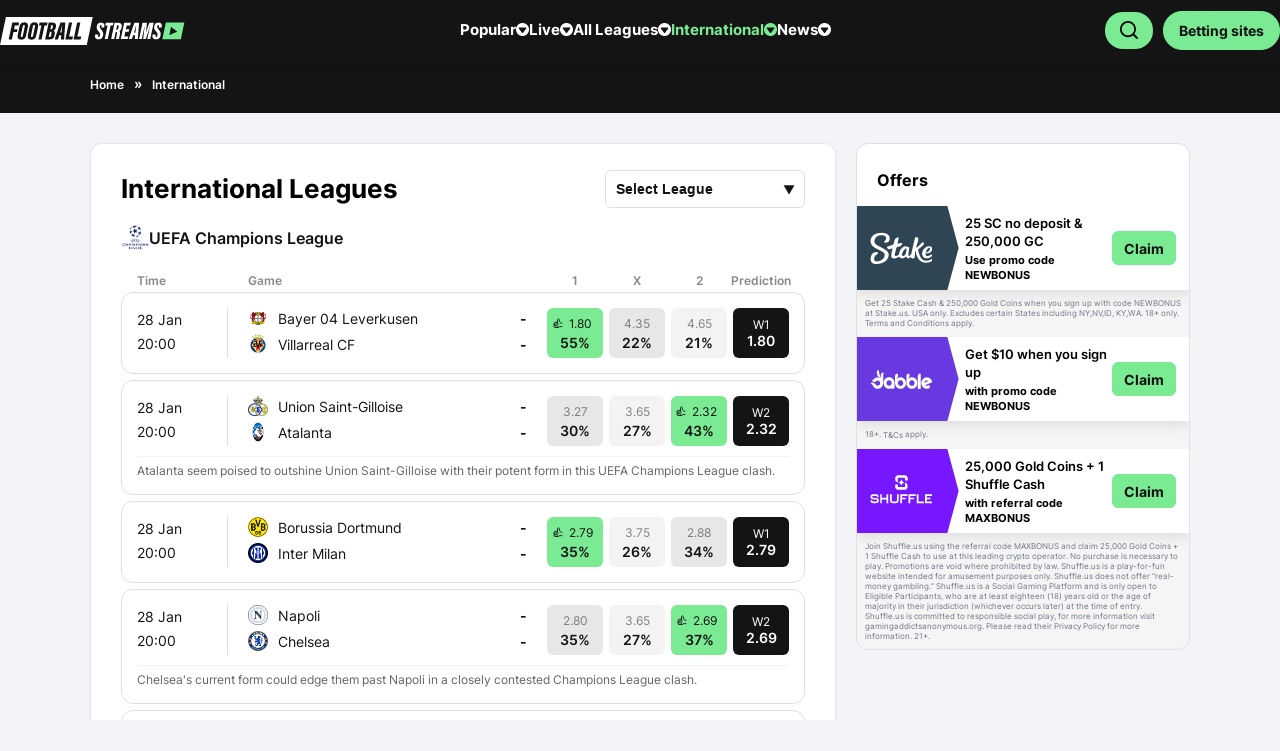

--- FILE ---
content_type: text/html; charset=utf-8
request_url: https://www.footballstreams.com/en/international/
body_size: 56849
content:
<!DOCTYPE html>
<html lang="en">
<head>    
    <meta charset="utf-8" /> <title>Football Matches in International | Live Scores, Livestream Fixtures & Results</title>
	<meta name="viewport" content="width=device-width, initial-scale=1.0, minimum-scale=1.0, maximum-scale=5.0"/>   <meta name="title" content="Football Matches in International | Live Scores, Livestream Fixtures & Results">    
	<meta name="Description" property="og:description" content="Stay updated with all football matches played in International — all leagues, and more. Check live scores, upcoming fixtures, venues, and results from across the International." />    <meta name="keywords" property="Keyword" content="football matches in  International ,International football schedule, live football International" />	<meta name="robots" content="all, max-snippet:-1, max-video-preview:-1, max-image-preview:large" />		    <meta name="Rating" content="General" />	<link rel="canonical" href="https://www.footballstreams.com/en/international/" />    <meta name="doc-class" content="Living Document" />    <meta name="twitter:card" content="summary_large_image" /><meta name="twitter:site" content="footballstreams.com" /><meta name="twitter:creator" content="@footballstreams.com" /><meta property="twitter:title" content="Football Matches in International | Live Scores, Livestream Fixtures &amp; Results" /><meta property="twitter:description" content="Stay updated with all football matches played in International &#x2014; all leagues, and more. Check live scores, upcoming fixtures, venues, and results from across the International." /><meta property="twitter:image" content="https://www.footballstreams.com/en/Casino/images/icon.png?82" /><meta property ="twitter:url" content="https://www.footballstreams.com/en/international/" /><meta property="twitter:app:name:iphone" content="" /><meta property="twitter:app:id:iphone" content="" /><meta proprty="twitter:app:name:ipad" content="" /><meta property="twitter:app:id:ipad" content="" /><meta property="twitter:app:name:googleplay" content="" /><meta property="twitter:app:id:googleplay" content="" /><meta property="og:title" content="Football Matches in International | Live Scores, Livestream Fixtures &amp; Results" /><meta property="og:type" content="Website" /><meta property="og:url" content="https://www.footballstreams.com/en/international/" /><meta property="og:site_name" content="footballstreams.com" /><meta property="og:image" content="https://www.footballstreams.com/en/Casino/images/icon.png?82" /><meta property="og:locale" content="en_US" /><meta property="fb:admins" content="" /><meta property="fb:app_id" content="" /><meta property="og:description" content="Stay updated with all football matches played in International &#x2014; all leagues, and more. Check live scores, upcoming fixtures, venues, and results from across the International." /><meta name="theme-color" content="#070078"><link rel="apple-touch-icon" href="https://www.footballstreams.com/Casino/images/apple-touch-icon.png" /><link rel="manifest" href="https://www.footballstreams.com/manifest.json" /><meta property ="article:published_time" /><meta property ="article:modified_time" /><meta property ="article:section" /><meta property ="article:tag" content="Football Matches in International | Live Scores, Livestream Fixtures &amp; Results" /><meta itemprop ='thumbnailurl' content='https://www.footballstreams.com/en/Casino/images/icon.png?82' /><meta name="mobile-web-app-capable" content="yes" /> <meta	name="apple-mobile-web-app-status-bar-style" content="black" /><link rel="shortcut icon" type="image/x-icon" href="https://www.footballstreams.com/favicon.png" /><link rel="alternate" type="application/rss+xml" href="https://www.footballstreams.com/en/News25RSS/" />	
	<link rel='preconnect' href='https://www.imageservera.com' /> <link rel='preconnect' href='https://www.bonzasport.com' /> <link rel='dns-prefetch' href='https://static.cloudflareinsights.com' /> <link rel="preconnect" href="https://www.googletagmanager.com"/>
		
	
		
	<link rel="preload" href="https://www.footballstreams.com/Casino/fonts/Inter-Medium.woff2" as="font" type="font/woff2" crossorigin /><link rel="preload" href="https://www.footballstreams.com/Casino/fonts/Inter-Regular.woff2" as="font" type="font/woff2" crossorigin />

	  
		<style type="text/css">
		@-webkit-keyframes gs-pulse{0%,to{opacity:1}50%{opacity:.3}}@keyframes gs-pulse{0%,to{opacity:1}50%{opacity:.3}}@font-face{font-family:Inter;src:url(https://www.footballstreams.com/Casino/fonts/Inter-Regular.eot);src:url(https://www.footballstreams.com/Casino/fonts/Inter-Regular.eot?#iefix)format("embedded-opentype"),url(https://www.footballstreams.com/Casino/fonts/Inter-Regular.woff2)format("woff2"),url(https://www.footballstreams.com/Casino/fonts/Inter-Regular.woff)format("woff"),url(https://www.footballstreams.com/Casino/fonts/Inter-Regular.ttf)format("truetype"),url(https://www.footballstreams.com/Casino/fonts/Inter-Regular.svg#Inter-Regular)format("svg");font-weight:400;font-style:normal;font-display:swap}@font-face{font-family:Inter;src:url(https://www.footballstreams.com/Casino/fonts/Inter-Medium.eot);src:url(https://www.footballstreams.com/Casino/fonts/Inter-Medium.eot?#iefix)format("embedded-opentype"),url(https://www.footballstreams.com/Casino/fonts/Inter-Medium.woff2)format("woff2"),url(https://www.footballstreams.com/Casino/fonts/Inter-Medium.woff)format("woff"),url(https://www.footballstreams.com/Casino/fonts/Inter-Medium.ttf)format("truetype"),url(https://www.footballstreams.com/Casino/fonts/Inter-Medium.svg#Inter-Medium)format("svg");font-weight:500;font-style:normal;font-display:swap}@font-face{font-family:Inter;src:url(https://www.footballstreams.com/Casino/fonts/Inter-Bold.eot);src:url(https://www.footballstreams.com/Casino/fonts/Inter-Bold.eot?#iefix)format("embedded-opentype"),url(https://www.footballstreams.com/Casino/fonts/Inter-Bold.woff2)format("woff2"),url(https://www.footballstreams.com/Casino/fonts/Inter-Bold.woff)format("woff"),url(https://www.footballstreams.com/Casino/fonts/Inter-Bold.ttf)format("truetype"),url(https://www.footballstreams.com/Casino/fonts/Inter-Bold.svg#Inter-Bold)format("svg");font-weight:700;font-style:normal;font-display:swap}@font-face{font-family:Inter;src:url(https://www.footballstreams.com/Casino/fonts/Inter-SemiBold.eot);src:url(https://www.footballstreams.com/Casino/fonts/Inter-SemiBold.eot?#iefix)format("embedded-opentype"),url(https://www.footballstreams.com/Casino/fonts/Inter-SemiBold.woff2)format("woff2"),url(https://www.footballstreams.com/Casino/fonts/Inter-SemiBold.woff)format("woff"),url(https://www.footballstreams.com/Casino/fonts/Inter-SemiBold.ttf)format("truetype"),url(https://www.footballstreams.com/Casino/fonts/Inter-SemiBold.svg#Inter-SemiBold)format("svg");font-weight:600;font-style:normal;font-display:swap}@font-face{font-family:FontAwesome;src:url(https://www.footballstreams.com/Casino/fonts/fontawesome-webfont.eot?v=4.7.0);src:url(https://www.footballstreams.com/Casino/fonts/fontawesome-webfont.eot?#iefix&v=4.7.0)format("embedded-opentype"),url(https://www.footballstreams.com/Casino/fonts/fontawesome-webfont.woff2?v=4.7.0)format("woff2"),url(https://www.footballstreams.com/Casino/fonts/fontawesome-webfont.woff?v=4.7.0)format("woff"),url(https://www.footballstreams.com/Casino/fonts/fontawesome-webfont.ttf?v=4.7.0)format("truetype"),url(https://www.footballstreams.com/Casino/fonts/fontawesome-webfont.svg?v=4.7.0#fontawesomeregular)format("svg");font-weight:400;font-style:normal;font-display:auto;font-display:swap}.eventtime.live .fa-dot-circle-o{background:radial-gradient(circle,transparent 53%,rgb(255,255,255,.5) 53.5%,#fff 54%);display:inline-block;position:relative;border-radius:50%;height:18px;width:18px;margin:-2px 4px 0-4px;vertical-align:middle}.eventtime.live .fa-dot-circle-o::before{content:"";position:absolute;width:100%;height:100%;border-radius:50%;-webkit-animation:1.7s infinite gs-pulse;animation:1.7s infinite gs-pulse;background:radial-gradient(circle,#fff 37%,rgb(255,255,255,.5) 37.5%,transparent 38%);left:0;display:block!important}.colorSection{position:relative;margin-bottom:40px;z-index:2;padding:50px 0 30px}.colorSection .cr-row.cr-heading h2{position:relative;color:#000}.colorSection .tips .arrow-btn i{position:absolute;background:rgba(56,20,20,.51);color:#fff;top:50%;-webkit-transform:translateY(-50%);transform:translateY(-50%);z-index:99;border-radius:50%;line-height:30px;width:40px}.eventtime.live,body .eventtime.live{background:rgba(255,0,0,.6)}.colorSection::after{content:"";position:absolute;top:0;bottom:0;width:115%;background:0 0;left:50%;-webkit-transform:translateX(-50%);transform:translateX(-50%);z-index:-1}body .eventtime.live{color:#fff;text-transform:uppercase}body.home .colorSection .cr-row.cr-heading h2{color:#000;font-weight:700}body .colorSection .tips .arrow-btn i{top:35%}body.home main .container{max-width:none;}body.home .cr-row{max-width:1100px;margin:0 auto}body.home .cr-row.cr-heading h2,body.reviewpg main .desc-blk h2{font-weight:700;font-size:26px;line-height:30px;color:#000}.home .cr-row.cr-heading h2{margin-bottom:10px}.colorSection .tips .arrow-btn{position:static;top:auto!important}.colorSection .tips .arrow-btn i.pre{left:-10px}.colorSection .tips .arrow-btn i.nxt{right:0}.colorSection .cr-row,body.home .colorSection,body.home .cr-row{padding-left:0;padding-right:0}.article .author .author-name a,.article h3{color:#000}body.home .layout{margin-top:0}body.home .article .colorSection .cr-row.cr-heading{padding-left:15px;padding-right:15px}@media only screen and (max-width:480px){body{padding-top:71px}.tips .arrow-btn i{font-size:24px;background:rgba(173,173,173,.5);display:inline-block;width:35px;text-align:center;font-weight:700;line-height:1;position:absolute;top:calc(50%);-webkit-transform:translateY(-50%);transform:translateY(-50%);z-index:9;border-radius:50%;margin:0}.tips .arrow-btn i.nxt{right:0}.tips .arrow-btn i.pre{left:0}.colorSection{padding:30px 0 0}.colorSection .tips .arrow-btn i.pre{left:5px}.colorSection .tips .arrow-btn i.nxt{right:5px}.colorSection .tips .arrow-btn i{line-height:30px}.btn1{font-size:18px;line-height:22px;padding:9px}main h2{position:relative;margin-bottom:20px}.innercontainer{padding:0 10px!important}.mobmenu{max-width:100%;padding:80px 20px 30px}nav>ul>li.default svg{width:35px;height:35px}.container{padding:0}.tips .arrow-btn{position:static}.tip-meta .category{display:none}.cr-row.cr-heading h2{padding-left:0}}@media (min-width:992px){body.home .layout{margin-top:11px}body.home .colorSection{padding-left:0;padding-right:0;max-width:1100px;margin:0 auto}body .mobmenu{padding-top:80px}body{padding-top:68.43px!important}body .latestCasinoNewsSec .relatedcat .tips-list .timing{position:absolute;top:12px;right:0;bottom:unset}body .latestCasinoNewsSec .tips .arrow-btn{display:none!important}body .latestCasinoNewsSec .tips-list.more svg,header .header-wrap a.login-link{display:none}body .mobmenu .cls-menu{display:block}body .cr-row.cr-heading h2,body main h2{font-size:26px;line-height:30px}body .colorSection,body .cr-row.cr-heading,body.home .article .colorSection .cr-row.cr-heading,body.home .cr-row{padding-left:0;padding-right:0}body .sideMenuCloseIcon svg{fill:var(--allContentColor)}body.home .cr-row.cr-heading h2{font-size:26px}}@media only screen and (min-device-width:768px) and (max-device-width:768px) and (orientation:portrait) and (-webkit-min-device-pixel-ratio:2){body.home .colorSection{padding:10px 0}body main .container{max-width:750px}body.home .article .cr-row.cr-heading,body.home .cr-row{padding-left:15px;padding-right:15px}body header .logo-wrap img{margin:0}}@media only screen and (min-device-width:1024px) and (max-device-width:1024px) and (orientation:portrait) and (-webkit-min-device-pixel-ratio:2){body.home .colorSection{padding-left:15px;padding-right:15px}body main .container,body.home .cr-row{max-width:980px}}body .colorSection::after{display:none}@font-face{font-display:swap;font-family:FontAwesome;src:url(https://www.footballstreams.com/Casino/fonts/fontawesome-webfont.eot?v=4.7.0);src:url(https://www.footballstreams.com/Casino/fonts/fontawesome-webfont.eot?#iefix&v=4.7.0)format("embedded-opentype"),url(https://www.footballstreams.com/Casino/fonts/fontawesome-webfont.woff2?v=4.7.0)format("woff2"),url(https://www.footballstreams.com/Casino/fonts/fontawesome-webfont.woff?v=4.7.0)format("woff"),url(https://www.footballstreams.com/Casino/fonts/fontawesome-webfont.ttf?v=4.7.0)format("truetype"),url(https://www.footballstreams.com/Casino/fonts/fontawesome-webfont.svg?v=4.7.0#fontawesomeregular)format("svg");font-weight:400;font-style:normal}body .eventtime.live .fa-dot-circle-o{height:15px;width:15px;margin:-1px 4px 0 2px}body .bonusBetsSecMain .claimNow-BB{background:var(--button-fill-color);border:1px solid var(--button-border-color);color:var(--button-text-color)}body.home .colorSection .cr-row.cr-heading h2:before{content:"";background:var(--site-color);width:4px;height:10px;margin-right:6px;border-radius:12px}body .colorSection{background:#fff;margin-bottom:0;padding:10px 0}body.home .article .header-section{margin-bottom:0;margin-top:0}.pageContent .lv2{padding:2px 0 0}body.category .topsec .subcat{display:none!important}@media only screen and (max-width:480px){body{padding-top:71px}.subcat{padding-left:10px;margin-top:-10px}.tips .arrow-btn i{font-size:24px;background:rgba(173,173,173,.5);display:inline-block;width:35px;text-align:center;font-weight:700;line-height:1;position:absolute;top:calc(50%);-webkit-transform:translateY(-50%);transform:translateY(-50%);z-index:9;border-radius:50%;margin:0}.tips .arrow-btn i.nxt{right:0}.tips .arrow-btn i.pre{left:0}.btn1{font-size:18px;line-height:22px;padding:9px}main h1{padding-left:0;position:relative}main h2 span{width:calc(100% - 50px)}.innercontainer{padding:0 10px!important}body main .newscategory-top h1{padding-left:0;padding-bottom:0}body .newscategory-top span.caticon,main h2 span{display:inline-block;vertical-align:middle}body .newscategory-top{border-radius:0;margin:0!important;padding:0!important}.mobmenu{max-width:100%;padding:80px 20px 30px}.pageContent li{list-style:none;margin-left:0}nav>ul>li.default svg{width:35px;height:35px}body.category .countryLocationsIcon img{width:152px}body.category .newscategory-top{padding-top:0!important}.container{padding:0}.tips .arrow-btn{position:static}.faqContent.belowArticle>h2 .caticon,.tip-meta .category{display:none}}@media only screen and (max-width:767px){body{padding-top:83px}body .newscategory-top{background:#fff;margin:0!important;padding:10px 10px 20px 0!important}body .topsec .newscategory-top{background:0 0}.topsec{padding-bottom:10px}.subcat{top:44px}.subcat ul.subcategories .moremenu{display:none}.topsec .subcat{margin-bottom:0}}@media (min-width:992px){body .topsec .container{height:200px}.topsec .newscategory-top h1 span{font-size:42px;line-height:50px}body .topsec .innercontainer{padding-left:0!important;padding-right:0!important}body .topsec .newscategory-top{margin-top:0!important;width:auto;position:relative}body .topsec .breadcrum ul>li:last-child{display:block;margin:0}body .topsec p::after{left:-1000px;right:-1000px}body .mobmenu{padding-top:80px}body{padding-top:68.43px!important}body .latestCasinoNewsSec .relatedcat .tips-list .timing{position:absolute;top:12px;right:0;bottom:unset}body .latestCasinoNewsSec .tips .arrow-btn{display:none!important}body .topsec .countryLocationsIcon{position:absolute;right:0;top:0;-webkit-box-pack:center;-ms-flex-pack:center;justify-content:center;-webkit-box-align:center;-ms-flex-align:center;align-items:center;bottom:0}body .topsec{margin:9px 0 0}body .topsec .breadcrum ul,body .topsec .countryLocationsIcon{display:-webkit-box;display:-ms-flexbox;display:flex}body.category .countryLocationsIcon img{width:auto;margin:28px 0 0}body .mobmenu .cls-menu{display:block}.topsec .titleSecOC{padding-left:0;padding-right:0}body.category .container{max-width:1100px}body .topsec p{padding:30px 0}body .topsec .breadcrum ul>li:nth-child(2)::after{display:inline-block}}@media only screen and (min-device-width:768px) and (max-device-width:768px) and (orientation:portrait) and (-webkit-min-device-pixel-ratio:2){body .topsec .newscategory-top{width:auto}body main .container,body.category .container{max-width:750px}}@media only screen and (min-device-width:1024px) and (max-device-width:1024px) and (orientation:portrait) and (-webkit-min-device-pixel-ratio:2){body .topsec p::after{left:0;right:0}body .topsec .countryLocationsIcon{right:20px}.containerNew,body .topsec .container,body main .container{max-width:980px}}.eventtime i.fa.fa-clock-o{padding-right:5px}.fa-clock-o:before{margin-right:3px;content:""}body .topsec .countryLocationsIcon svg{width:140px;height:136px}body .latestCasinoNewsSec .tips-list.more svg{display:none}@media only screen and (max-width:480px){body{padding-top:71px}.tips-section{top:10px}.tips-list-wrap{height:290px}.tips-section .tips-list{width:150px;margin-right:5px}.tips-list .img-wrap{height:92px}.relatedcat .tip-meta h3{line-height:1.3;font-size:13px;height:67px;font-weight:600}.tips .arrow-btn i{font-size:24px;background:rgba(173,173,173,.5);display:inline-block;width:35px;text-align:center;font-weight:700;line-height:1;position:absolute;top:calc(50%);-webkit-transform:translateY(-50%);transform:translateY(-50%);z-index:9;border-radius:50%;margin:0}.tips .arrow-btn i.nxt{right:0}.tips .arrow-btn i.pre{left:0}.btn1{font-size:18px;line-height:22px;padding:9px}main h1{padding-left:0;position:relative}.innercontainer{padding:0 10px!important}body main .newscategory-top h1{padding-left:0;padding-bottom:0}body .newscategory-top span.caticon{display:inline-block;vertical-align:middle}body .newscategory-top{border-radius:0;margin:0!important;padding:0!important}.mobmenu{max-width:100%;padding:80px 20px 30px}.pageContent li{list-style:none}nav>ul>li.default svg{width:35px;height:35px}body.category .newscategory-top{padding-top:0!important}.container{padding:0}.tips .arrow-btn{position:static}.tip-meta .category{display:none}.pageContent li,.tips-section .tips-list:not(:first-child){margin-left:0}body .pageContent li span{font-weight:400;font-size:16px;line-height:26px;color:#000}}@media only screen and (max-width:768px){body .pageContent li{border-bottom:none;line-height:normal}body .pageContent{margin-bottom:0}body .pageContent li span{font-weight:400;font-size:16px;line-height:26px;color:#000}}@media (min-width:992px){.latestCasinoNewsSec{padding-left:0;padding-right:0;margin-bottom:0}body .topsec .container{height:200px}.topsec .newscategory-top h1 span{font-size:42px;line-height:50px}body .topsec .innercontainer{padding-left:0!important;padding-right:0!important}body .topsec .newscategory-top{margin-top:0!important;width:auto;position:relative}body .topsec .breadcrum ul>li:last-child{display:block;margin:0}body .topsec p::after{left:-1000px;right:-1000px}body .mobmenu{padding-top:80px}body{padding-top:68.43px!important}body .latestCasinoNewsSec .tips-list-wrap{height:auto!important;margin-left:-20px}body .latestCasinoNewsSec .tips-section{position:static;white-space:normal}body .latestCasinoNewsSec .tips-list{width:23%;-webkit-box-shadow:none;box-shadow:none;margin:0 0 10px 20px}body .latestCasinoNewsSec .tips-list a{display:block;height:289px!important}body .latestCasinoNewsSec .tips-list .img-wrap{width:100%;height:167px;border-radius:8px}body .latestCasinoNewsSec .tip-meta{position:relative;width:auto;margin-left:0;padding:10px 0 0}body .latestCasinoNewsSec .relatedcat .tip-meta h3{font-size:14px;line-height:22px;color:#000;height:44px}body .latestCasinoNewsSec .relatedcat .tips-list .timing{position:absolute;top:12px;right:0;bottom:unset}body .latestCasinoNewsSec .tips .arrow-btn{display:none!important}body .topsec .countryLocationsIcon svg{width:255px;height:140px}body .topsec .countryLocationsIcon{position:absolute;right:0;top:0;-webkit-box-pack:center;-ms-flex-pack:center;justify-content:center;-webkit-box-align:center;-ms-flex-align:center;align-items:center;bottom:0}body .topsec{margin:9px 0 0}body .topsec .breadcrum ul,body .topsec .countryLocationsIcon{display:-webkit-box;display:-ms-flexbox;display:flex}body .latestCasinoNewsSec .tips-list.more svg{display:none}body .mobmenu .cls-menu{display:block}.topsec .titleSecOC{padding-left:0;padding-right:0}body.category .container{max-width:1100px}body .topsec p{padding:30px 0}body .latestCasinoNewsSec{padding:10px 0 0}body .latestCasinoNewsSec .tips{padding:0}body .topsec .breadcrum ul>li:nth-child(2)::after{display:inline-block}.section-wrapper.right ul.pageContent.hideli .fadeeffect{position:absolute;bottom:27px;width:100%;height:30px;background:#fff;z-index:0;opacity:.5;display:none}}.desc-blk ul li{padding:5px 10px}@media only screen and (max-width:480px){body{padding-top:71px}.article .author .publish{font-size:13px}.article .subtitle,.btn1{font-size:16px;line-height:22px}.section-wrapper.right>div{width:100%;padding:0}.btn1{font-size:18px;padding:9px}body.newspg h1{font-size:26px;line-height:1.2}.article h1{margin-bottom:10px}main h1{position:relative}.desc-blk ul{margin-left:25px}main h2 span{display:inline-block;vertical-align:middle;width:calc(100% - 50px)}.innercontainer{padding:0 10px!important}.mobmenu{max-width:100%;padding:80px 20px 30px}.pageContent li{list-style:none;margin-left:0}nav>ul>li.default svg{width:35px;height:35px}.container{padding:0}.article .author .author-name{font-size:16px}.article h1,.newspg .section-wrapper.right.col-4,main h1{padding-left:0}.calender-section .icon-message{font-size:14px;line-height:21px}.verdict .placeBetBtn{width:100%;margin-top:10px;display:-webkit-inline-box;display:-ms-inline-flexbox;display:inline-flex;-webkit-box-shadow:0 2px 5px rgb(15 24 74/45%);box-shadow:0 2px 5px rgb(15 24 74/45%);border:1px solid #fff}body .pageContent li span{font-weight:400;font-size:16px;line-height:26px;color:#000}.newspg .layout .article{padding:10px 15px}body .pageContent.hideli .fa.fa-chevron-down{display:none}}.section-wrapper.right .starts{padding-top:0;right:5px;color:#8d93a1;font-size:14px;display:block}.upcomming-blk .ub-list{border-top:1px solid #f3f3f7}.starts{position:absolute;right:10px;text-align:right;top:50%;-webkit-transform:translateY(-50%);transform:translateY(-50%);color:var(--fontdark2);font-weight:700;font-size:17px}.dropdown{position:relative;text-align:center;display:inline-block;vertical-align:middle;border:1px solid #f3f3f7;border-radius:3px;padding:0 10px}ul.dropdown-list{position:absolute;top:100%;z-index:999;left:0;width:100%;max-width:300px;font-size:16px;font-weight:400;background:#fff;-webkit-box-shadow:0 1px 4px #ccc;box-shadow:0 1px 4px #ccc;display:none}ul.dropdown-list li{border-bottom:1px solid #f3f3f7;font-weight:300;font-size:12px;padding:5px 10px}.eventtime{padding:5px 10px 3px;display:block;color:#fff;position:absolute;top:5px;right:5px;z-index:8;font-size:12px;line-height:1px;border-radius:6px}.newspg .layout .article{background:#fff;-webkit-box-shadow:0 4px 40px rgb(0 0 0/12%);box-shadow:0 4px 40px rgb(0 0 0/12%);border-radius:8px;margin-bottom:0}.fa-facebook-official::before{content:"";font-size:16px}.fa-twitter::before{content:"";font-size:16px}.article .subtitle,body .verdict div{font-size:16px;line-height:1.5;color:#000}.article .author,.article .img-block{margin-bottom:30px;position:relative}.article .author .author-name{font-size:16px;font-weight:700;display:block}.article .author .publish{font-weight:500;font-size:14px;color:rgba(72,80,121,.6);display:block}.newspg .section-wrapper.right.col-4{padding-left:15px;min-width:0;position:relative}.content-block>ul>li .content .publish{font-size:12px;color:var(--lightfont);padding-top:10px;display:none;min-height:29px}.content-block .must-read li .content .rm-btn i::after{content:"";font:16px/7px FontAwesome;display:inline-block;vertical-align:middle;border:1px solid #6360e9;width:7px;height:7px;text-align:center;border-radius:50%;margin-left:5px;margin-top:-5px;padding:7px}.sharePopupMain{display:none;position:fixed;top:0;right:0;bottom:0;left:0;z-index:999;background-color:rgba(0,0,0,.5);-webkit-box-shadow:0 0 15px 10px rgba(0,0,0,.3);box-shadow:0 0 15px 10px rgba(0,0,0,.3)}.contentAreaSP{position:relative;background:#fff;max-width:640px;border-radius:10px;overflow-y:auto;max-height:600px;margin:150px 10px 10px;padding:20px 30px}.titleAndClose{display:-webkit-box;display:-ms-flexbox;display:flex;-webkit-box-pack:justify;-ms-flex-pack:justify;justify-content:space-between;-webkit-box-align:center;-ms-flex-align:center;align-items:center;border-bottom:1px solid #ddd;padding:0 0 10px}.titleSPM{font-size:21px;font-weight:600;line-height:normal}.closeIconSP svg{width:25px;height:25px}.fieldSty input{display:block;width:100%;border-radius:0!important;font-size:15px;background-color:rgba(204,204,204,.15)!important;border:1px solid #ccc!important;padding:9px 13px}.article .subtitle ul li{list-style-type:disc;margin-left:20px;padding-left:0}.article .author{margin-bottom:25px}.icon-message{background-color:#ffeac0;border:1px solid #ffa800;border-radius:10px;-webkit-box-sizing:border-box;box-sizing:border-box;color:#d95c5c;display:-webkit-box;display:-ms-flexbox;display:flex;-webkit-box-pack:start;-ms-flex-pack:start;justify-content:flex-start;-webkit-box-align:center;-ms-flex-align:center;align-items:center;width:100%;height:43px;margin:0 0 10px;padding:0 10px}.icon-message img,.message-text{display:inline-block;vertical-align:middle}.icon-message img{height:auto;width:19px}.message-text{margin-left:10px;font-size:14px;line-height:17px;color:#000}.message-text a{display:inline-block;margin-left:2px;color:#0060df}.calender-section .icon-message a{font-weight:600;color:#4678f9}.calender-section .message-text{margin-left:15px;margin-top:3px}.calender-section .icon-message,.verdict .placeBet{display:-webkit-box;display:-ms-flexbox;display:flex;-webkit-box-pack:start;-ms-flex-pack:start;justify-content:flex-start}.calender-section .icon-message{-webkit-box-align:center;-ms-flex-align:center;align-items:center;font-weight:400;border-radius:2px;font-size:16px;line-height:26px;color:#000}.verdict .placeBet{margin-top:30px;text-align:left;-ms-flex-wrap:wrap;flex-wrap:wrap}.verdict .placeBetBtn{background:#1997b3;border-radius:3px;font-size:16px;line-height:40px;letter-spacing:.02em;color:#fff;display:block;-webkit-box-align:center;-ms-flex-align:center;align-items:center;margin-right:10px;text-align:left;font-weight:600;border:1px solid #fff;padding:10px}.verdict .bookmaker-logo{width:60px;position:relative;display:inline-block;height:23px;vertical-align:middle;border-radius:3px;text-align:center;padding:0}.verdict .bookmaker-logo img{max-width:70%;top:50%;-webkit-transform:translate(-50%,-50%);transform:translate(-50%,-50%);left:50%;position:absolute;max-height:20px;margin:auto}.verdict .bk-btn{white-space:normal;vertical-align:middle;-webkit-box-align:center;-ms-flex-align:center;align-items:center;overflow:hidden;-webkit-line-clamp:2;display:-webkit-box;display:-ms-flexbox;display:flex;line-height:1.2;width:100%;font-size:14px;max-height:100%;padding:1px 10px}.pSocial{float:right;padding:10px 0}.pSocial .sfb{background:#4b68ba}.pSocial .sfb,.pSocial .sfm,.pSocial .stw{display:inline-block;border-radius:3px;color:#fff;margin-right:5px;padding:8px 15px}.pSocial .sfm{background:#25d366}.fa-whatsapp::before{content:"";font-size:16px}.pSocial .stw{background:#00acee}body.newspg main h1{font-weight:700;font-size:32px;line-height:41px}body.newspg .section-wrapper.right .upcomming-blk{background:#fff;-webkit-box-shadow:0 4px 12px rgba(0,0,0,.1);box-shadow:0 4px 12px rgba(0,0,0,.1)}body.newspg .section-wrapper.right .upcomming-blk .ub-header{padding:20px 20px 10px}body.newspg .upcomming-blk .ub-list{border-top:none;padding-bottom:10px;margin:0 20px}body.newspg .upcomming-blk.bonus .dropdown{border:1px solid #d1d3d9;border-radius:2px;width:26px;height:26px;padding:0}body.newspg .upcomming-blk.bonus .ub-list li a>span.event{line-height:22px;color:#000}body.newspg .upcomming-blk .ub-list li a{-webkit-box-align:start;-ms-flex-align:start;align-items:flex-start;border-bottom:1px solid #d1d3d9;padding:10px 0}body.newspg .article .author{position:relative;margin-bottom:25px;border-bottom:1px solid #d1d3d9;border-top:1px solid #d1d3d9;padding-top:20px;padding-bottom:20px}body .verdict div{font-weight:400;line-height:26px}body.newspg .breadcrum ul>li{line-height:22px}.verdict label.labtitle{display:none;position:relative}.authorSecMain,body .authorAndShareM{display:-webkit-box;display:-ms-flexbox;display:flex;-webkit-box-align:center;-ms-flex-align:center;align-items:center;position:relative}body .authorAndShareM{margin-bottom:15px;-webkit-box-pack:justify;-ms-flex-pack:justify;justify-content:space-between;border-top:1px solid #d3dae1;border-bottom:1px solid #d3dae1}.authorSecMain{-webkit-box-pack:start;-ms-flex-pack:start;justify-content:flex-start}.authorSecMain .authorImageAC{line-height:0;margin-right:10px}.authorSecMain .authorImageAC img{width:30px;height:30px;border-radius:50%}.authorSecMain .authorNameTxtAC{font-size:14px;line-height:19px;color:#000;font-weight:400}.authorSecMain .authorNameTxtAC a{text-decoration:underline;color:#000}.authorSecMain .authorNameTxtAC span{font-weight:600;text-decoration:underline}.authorSecMain .blueCheckIcon{line-height:0;margin-left:5px;margin-top:2px}.authorSecMain .timeAC{color:#6e7685;margin-left:8px;font-size:14px;line-height:19px;font-weight:400}.pSocial.topright a{font-weight:400;font-size:14px;line-height:16px;-webkit-box-align:center;-ms-flex-align:center;align-items:center;display:-webkit-box;display:-ms-flexbox;display:flex;color:#6e7685!important}.pSocial.topright .sfm{background:0 0;margin:0;padding:0}.pSocial.topright .sfm svg{width:14px;height:14px;margin-left:0;margin-right:5px}body.newspg .layout .section-wrapper.center .img-block,body.newspg .section-wrapper.right .upcomming-blk .ub-list li a span.caticon{display:block}body .layout .section-wrapper.center .img-block,body .pSocial-IW,body.newspg .content-block .must-read li .content .rm-btn i{display:none}.heading-title{display:inline-block;vertical-align:middle}.section-wrapper.right .upcomming-blk .ub-list li a span.caticon svg{width:100%}.fieldSty{margin-top:10px}.newspg .breadcrum{padding-left:0}.fa-angle-down::before,.fa-angle-down:before{content:""}.breadcrum ul>li:not(:last-child)::after,.section-wrapper.right ul.dropdown-list{font-size:14px}body.newspg .article .article-head,body.newspg .article .img-block{margin-bottom:20px}.pSocial a{color:#fff!important}.article .article-head{margin-bottom:30px}.layout .breadcrum{padding-top:0}.img-block .img-wrapper img,figure img,img,svg{max-width:100%}.verdict .bk-btn label{display:inline-block}.section-wrapper.center.col-8 .breadcrum ul>li>a{color:#6e7685}body .pSocial.topright{position:static}body.newspg .upcomming-blk.bonus .ub-list li:nth-child(even) a{background-color:#fff}.authorSecMain .blueCheckIcon svg{width:12px;height:12px}.newspg .breadcrum ul{display:-webkit-box;display:-ms-flexbox;display:flex;-ms-flex-wrap:wrap;flex-wrap:wrap}body.newspg .section-wrapper.right .upcomming-blk .ub-header .title{font-weight:700;font-size:16px;line-height:26px;color:#000;width:100%}@media only screen and (max-width:480px){body{padding-top:71px}.article .author .publish{font-size:13px}.article .subtitle{font-size:16px;line-height:22px}.section-wrapper.right>div{width:100%;padding:0}.section-wrapper.right>div:first-child{margin-top:-15px}.btn1{font-size:18px;line-height:22px;padding:9px}body.newspg h1{font-size:26px;line-height:1.2}.article h1{margin-bottom:10px}main h1{position:relative}.innercontainer{padding:0 10px!important}.mobmenu{max-width:100%;padding:80px 20px 30px}nav>ul>li.default svg{width:35px;height:35px}.container{padding:0}.article .author .author-name{font-size:16px}.article h1,.newspg .section-wrapper.right.col-4,main h1{padding-left:0}.calender-section .icon-message{font-size:14px;line-height:21px}.verdict .placeBetBtn{width:100%;margin-top:10px;display:-webkit-inline-box;display:-ms-inline-flexbox;display:inline-flex;-webkit-box-shadow:0 2px 5px rgb(15 24 74/45%);box-shadow:0 2px 5px rgb(15 24 74/45%);border:1px solid #fff}.newspg .layout .article{padding:10px 15px}}@media only screen and (max-width:767px){body{padding-top:83px}.section-wrapper.right .upcomming-blk .ub-list li a span.caticon{width:16px;height:16px}}@media only screen and (min-width:580px) and (max-width:1023px){.section-wrapper.right>div:nth-child(even){padding-right:0}.section-wrapper.right>div:nth-child(odd){padding-left:0}}@media only screen and (min-width:768px){.verdict .placeBetBtn{width:48%}}@media only screen and (max-width:568px){.verdict .placeBet{-ms-flex-wrap:wrap;flex-wrap:wrap}.verdict .placeBetBtn{margin:0;padding:10px}}body .authorSecMain .authorImageAC img{width:40px;height:40px}.section-wrapper.center.col-8 .breadcrum ul>li:not(:last-child)::after{color:#6e7685}.fa-twitter:before{content:""}@media only screen and (max-width:768px){.message-text{font-size:13px}}@media (min-width:992px){body .mobmenu{padding-top:80px}body{padding-top:68.43px!important}body.newspg main h1{font-size:40px;line-height:50px}body .mobmenu .cls-menu{display:block}.newspg .layout .article{padding:30px}}.section-wrapper.right .upcomming-blk{width:50%;display:inline-block;vertical-align:top;padding-left:10px;background:#fff;-webkit-box-shadow:0 4px 30px rgba(0,0,0,.15);box-shadow:0 4px 30px rgba(0,0,0,.15);border-radius:3px;margin-top:0}.section-wrapper.right .upcomming-blk .ub-header{position:relative;display:-webkit-box;display:-ms-flexbox;display:flex;-webkit-box-align:center;-ms-flex-align:center;align-items:center;padding:20px 15px 10px}.section-wrapper.right .upcomming-blk .ub-list li a{font-size:0;background:#fff;display:block;border-bottom:1px solid #f3f3f7;padding:10px 0}.section-wrapper.right .upcomming-blk .ub-list li a span{display:inline-block;font-size:15px}.section-wrapper.right .upcomming-blk .ub-list li a span:nth-child(2){color:var(--fontdark2)}.section-wrapper.right .upcomming-blk .ub-list li a span:nth-child(3){text-align:right;font-weight:600;width:auto}.section-wrapper.right .upcomming-blk .ub-list li a span.red{color:var(--fontred)}.section-wrapper.right .upcomming-blk .ub-list li a span.caticon{display:inline-block;width:18px;height:18px;vertical-align:middle}.section-wrapper.right .upcomming-blk .ub-list li a span:nth-child(2){line-height:1.3;width:62%;font-size:14px}.section-wrapper.right .upcomming-blk .ub-header .title{font-size:18px;line-height:17px;color:#05297a;font-weight:700;position:relative;width:100%}.section-wrapper.right .upcomming-blk.bonus .ub-list{-webkit-column-count:1;-moz-column-count:1;column-count:1;-webkit-column-gap:0;-moz-column-gap:0;column-gap:0}.section-wrapper.right .upcomming-blk.bonus{display:block;width:100%;padding-left:0;margin:10px 0 30px}.section-wrapper.right .upcomming-blk.bonus .ub-list li:nth-child(even) a{background:#fafafa}.section-wrapper.right .upcomming-blk.bonus .ub-list span.caticon svg{fill:#485079}.section-wrapper.right .upcomming-blk.bonus .ub-list li a>span{position:inherit;display:initial;-webkit-box-pack:center;-ms-flex-pack:center;justify-content:center;line-height:12px}.section-wrapper.right .upcomming-blk.bonus .ub-list li a>span.event{line-height:16px;-webkit-box-flex:1;-ms-flex:1;flex:1}.section-wrapper.right .upcomming-blk.bonus .dropdown{vertical-align:top;margin-left:10px}.section-wrapper.right .upcomming-blk.bonus .ub-list>li{position:relative;page-break-inside:avoid;break-inside:avoid-column;-webkit-column-break-inside:avoid;margin:0}.section-wrapper.right .upcomingEventList li a .eventtime>span label,.section-wrapper.right .upcomming-blk .upcomingEventList li a{display:-webkit-box;display:-ms-flexbox;display:flex;-webkit-box-direction:normal;-webkit-box-align:center;-ms-flex-align:center;align-items:center}.section-wrapper.right .upcomming-blk .upcomingEventList li a{-webkit-box-orient:horizontal;-ms-flex-direction:row;flex-direction:row;-ms-flex-wrap:nowrap;flex-wrap:nowrap}.section-wrapper.right .upcomming-blk .upcomingEventList li a .eventtime{background:0 0;right:auto;top:auto;width:auto;margin:0 0 0 auto;padding:0}.section-wrapper.right .upcomingEventList li a .eventtime>span{display:-webkit-box;display:-ms-flexbox;display:flex;-ms-flex-wrap:nowrap;flex-wrap:nowrap}.section-wrapper.right .upcomingEventList li a .eventtime>span label{-webkit-box-orient:vertical;-ms-flex-direction:column;flex-direction:column;-webkit-box-pack:center;-ms-flex-pack:center;justify-content:center;line-height:12px;min-width:44px;-webkit-box-shadow:0 2.38889px 5.97222px rgba(0,0,0,.15);box-shadow:0 2.38889px 5.97222px rgba(0,0,0,.15);border-radius:.597222px;font-size:14px;color:#6e7685;padding:7px}.section-wrapper.right .upcomingEventList li a .eventtime>span label:nth-child(2){margin-left:3px}.section-wrapper.right .upcomingEventList li a .eventtime>span label.ev-m::after{content:"min"}.section-wrapper.right .upcomingEventList li a .eventtime>span label.ev-h::after{content:"hours"}.section-wrapper.right .upcomingEventList li a .eventtime>span label.ev-d::after{content:"days"}.section-wrapper.right .upcomingEventList li a .eventtime>span label.ev-d.d1::after{content:"day"}.section-wrapper.right .upcomming-blk.bonus .ub-list>li:last-child a{border-bottom:none}.section-wrapper.right .upcomming-blk.bonus .ub-list span.caticon{margin-right:5px}.section-wrapper.right .upcomming-blk:first-of-type{padding-left:0}@media only screen and (max-width:1024px){.section-wrapper.right .upcomming-blk .ub-list li a span:nth-child(2){width:68%}}body .section-wrapper.right .upcomming-blk.bonus .ub-list span.caticon svg{fill:var(--site-color);fill:#000}body .upcomming-blk.bonus .caticon svg{fill:#000}body.newspg .section-wrapper.right .upcomming-blk{border-radius:8px}body .upcomingEventList li a .eventtime>span label::after{color:#6e7685;font-size:12px;font-weight:600}.eventtime{background:rgb(7,118,223,.8)}.cr-row.cr-desc .row-desc ul li{list-style:disc;padding-left:10px}.article .row-desc ul li{list-style:disc;padding:0}svg.skeleton.tableicon{width:24px}.tips{font-size:0;border-radius:10px;margin:0-10px 30px}.tips .arrow-btn{display:block!important}.tips .arrow-btn i{font-size:28px;display:inline-block;text-align:center;font-weight:700;margin:5px;padding:7px 10px}.tips-list-wrap{position:relative;overflow:auto}.tips-section{left:0;top:20px;white-space:nowrap;position:absolute}.tips-list{display:inline-block;vertical-align:middle;font-size:13px;-webkit-box-shadow:0 4px 15px rgb(0 0 0/15%);box-shadow:0 4px 15px rgb(0 0 0/15%);margin:0 10px;padding:0}.relatedcat .tips-list>a{position:relative;padding-bottom:5px;white-space:normal}.tips-list>a{width:100%;display:block;background:#fff}.tips-list .img-wrap{position:relative;overflow:hidden}.tips-list .img-wrap img{left:50%}.tip-meta .marked{overflow:hidden;display:inline-block;margin-bottom:0;text-overflow:ellipsis}.relatedcat .tip-meta h3{overflow:hidden;text-overflow:ellipsis;white-space:normal}.tip-meta .category{font-size:13px;color:#8d93a1;margin-bottom:0;line-height:1.5;max-width:100%;vertical-align:middle}.relatedcat .tips-list .timing{vertical-align:middle;color:#8d93a1;background:0 0;padding:0}.tips-list .timing{display:inline-block;line-height:1.5}.tips-section .tips-list{width:287px}.category .layout .article{background:#fff;-webkit-box-shadow:0 4px 40px rgb(0 0 0/12%);box-shadow:0 4px 40px rgb(0 0 0/12%);border-radius:8px;margin-bottom:0}.fa-angle-right::before{content:""}.cr-row.cr-desc .row-desc ul{margin-left:25px}body .latestCasinoNewsSec .tips-list{-webkit-box-shadow:none;box-shadow:none;width:100%;margin:25px 0 0}body .latestCasinoNewsSec .tip-meta .marked{background:#fff;-webkit-box-shadow:-1px -1px 4px rgb(3 168 124/15%),2px 2px 4px rgb(3 168 124/35%);box-shadow:-1px -1px 4px rgb(3 168 124/15%),2px 2px 4px rgb(3 168 124/35%);font-weight:600;font-size:12px;line-height:13px;text-transform:uppercase;padding:6px 10px;color:#000}body .latestCasinoNewsSec .tip-meta{position:relative;width:calc(100% - 164px);margin-left:13.42px;padding:0}body .latestCasinoNewsSec .relatedcat .tip-meta h3{font-weight:400;font-size:14px;line-height:18px;color:#000;height:35px;margin:10px 0 0}body .latestCasinoNewsSec .relatedcat .tips-list .timing{bottom:unset;top:2px;right:0;position:static}body .latestCasinoNewsSec .relatedcat .tips-list .timing span{font-weight:400;font-size:12px;line-height:13px;text-align:right;color:#6e7685}body .latestCasinoNewsSec .tips .arrow-btn{display:none!important;top:105px!important;z-index:9;left:-25px;right:0}body .latestCasinoNewsSec .tips .arrow-btn i{width:48px;height:48px;border-radius:50%;background:#fff;-webkit-box-shadow:0 4px 12px rgba(0,0,0,.1);box-shadow:0 4px 12px rgba(0,0,0,.1)}body .latestCasinoNewsSec .tips .arrow-btn .fa-angle-left:before{color:#03a87c;font-size:26px;position:absolute;left:18px;top:9px}body.category .latestCasinoNewsSec .tips .arrow-btn .fa-angle-left:before{left:22px;top:17px}body.category .latestCasinoNewsSec .tips .arrow-btn .fa-angle-right:before{left:22px;top:11px}body .latestCasinoNewsSec .tips .arrow-btn .fa-angle-right:before{color:#03a87c;font-size:26px;position:absolute;left:22px;top:9px}body .latestCasinoNewsSec .tips .arrow-btn i.nxt{position:absolute;right:-5px}body .latestCasinoNewsSec .tips-list-wrap{height:auto!important;margin-left:0}body .latestCasinoNewsSec .tips-section{position:static;white-space:normal}body .latestCasinoNewsSec .tips-list a{display:-webkit-box;display:-ms-flexbox;display:flex;-webkit-box-pack:justify;-ms-flex-pack:justify;justify-content:space-between;-webkit-box-align:start;-ms-flex-align:start;align-items:flex-start;height:auto!important}body .latestCasinoNewsSec .tips-list .img-wrap{width:150px;height:99px;border-radius:4px}.tips-list-wrap .tips-list .tip-meta h3,body .latestCasinoNewsSec .tip-meta .title{font-weight:600;font-size:14px;line-height:18px;color:#000}body .topsec .containerNew{height:228px;position:relative}body.category .layout .article{margin-bottom:0;padding:10px}.topsec .titleSecOC{padding:20px 15px}.topsec .titleSecOC p{max-width:none;padding:0}body.category .countryLocationsIcon img{width:154px;margin:0-10px -17px 0}body .tips-list .img-wrap{background:#f0f1f2}.tips-list-wrap .tips-list{width:175px;-webkit-box-shadow:0 4px 12px rgba(0,0,0,.1);box-shadow:0 4px 12px rgba(0,0,0,.1);margin-left:0}.tips-list-wrap .tips-list .img-wrap{width:175px;height:110px;position:relative}.tips-list-wrap .tips-list .img-wrap img{width:175px;height:110px}.tips-list-wrap .tips-list .tip-meta{background:0 0;padding:10px 0}.tips-list-wrap .tips-list .tip-meta h3{overflow:hidden;white-space:normal;margin-bottom:0;font-weight:700;height:90px}.tips .arrow-btn i.nxt{right:-18px}i.fa.fa-angle-left.pre{position:absolute;top:50%;left:0}i.fa.fa-angle-right.nxt{position:absolute;top:50%;right:0}.newscategory-top span.caticon,.tips-list-wrap .tips-list .tip-meta .category,.tips-list-wrap .tips-list .tip-meta .timing,.topsec.betfredPromoCodePage p::after,body .latestCasinoNewsSec .category{display:none}.outerDiv .footer-menu .languagedefault.lang .selectedLanguage span,.tips-list .timing span{display:inline-block;vertical-align:middle}.section-wrapper.center.pcWrap .article .cr-row.cr-desc,body.category{margin-bottom:0}.faqContent .caticon,.tips-list:first-of-type{padding-left:0}.titleSecOC{background:#fff}body .article .cr-row.cr-heading{padding-left:0;padding-right:0}body .latestCasinoNewsSec .tips-list:last-child{margin-right:0}body .latestCasinoNewsSec .tips{margin:0}.showRHSLHS .topnewsTop{margin-top:30px}body .tips.relatedcat .tips-list .img-wrap img{width:auto;border-radius:8px}body .tips-list .img-wrap img,body .tips.relatedcat .tips-list .img-wrap img{min-width:unset;max-width:100%;height:auto;-webkit-transform:none;transform:none;position:static}body.category .container{max-width:1100px;margin:0 auto}.topsec .titleSecOC .containerNew{height:auto}@media only screen and (max-width:480px){body{padding-top:71px}.tips-section{top:10px}.tips-list-wrap{height:290px}.tips-section .tips-list{width:150px;margin-right:5px}.tips-list .img-wrap{height:92px}.relatedcat .tip-meta h3{line-height:1.3;font-size:13px;height:67px;font-weight:600}.tips .arrow-btn i{font-size:24px;background:rgba(173,173,173,.5);display:inline-block;width:35px;text-align:center;font-weight:700;line-height:1;position:absolute;top:calc(50%);-webkit-transform:translateY(-50%);transform:translateY(-50%);z-index:9;border-radius:50%;margin:0}.tips .arrow-btn i.nxt{right:0}.tips .arrow-btn i.pre{left:0}.btn1{font-size:18px;line-height:22px;padding:9px}main h1,main h2{position:relative}main h2 span{width:calc(100% - 50px)}main h2{margin-bottom:20px}.innercontainer{padding:0 10px!important}body main .newscategory-top h1{padding-left:0;padding-bottom:0}body .newscategory-top span.caticon,main h2 span{display:inline-block;vertical-align:middle}body .newscategory-top{border-radius:0;margin:0!important;padding:0!important}.mobmenu{max-width:100%;padding:80px 20px 30px}.pageContent li{list-style:none;margin-left:0}nav>ul>li.default svg{width:35px;height:35px}body.category .countryLocationsIcon img{width:152px}body.category .newscategory-top{padding-top:0!important}.container,body.category .article{padding:0}.category .layout .article{padding:10px}.tips .arrow-btn{position:static}.faqContent.belowArticle>h2 .caticon,.tip-meta .category{display:none}.cr-row.cr-desc{padding-bottom:30px}.cr-row.cr-heading h2,main h1{padding-left:0}}@media only screen and (max-width:768px){body.category .newscategory-top{padding-top:20px!important;background:0 0}}@media only screen and (max-width:767px){.section-wrapper.right .upcomming-blk.bonus .ub-list{-webkit-column-count:1;-moz-column-count:1;column-count:1;-webkit-column-gap:0;-moz-column-gap:0;column-gap:0}body{padding-top:83px}body .newscategory-top{background:#fff;margin:0!important;padding:10px 10px 20px 0!important}body .topsec .newscategory-top{background:0 0}.topsec{padding-bottom:10px}body.category .article{padding:0}}@media only screen and (max-width:480px){.pageContent li{margin-left:0}body .pageContent li span{font-weight:400;font-size:16px;line-height:26px;color:#000}.cr-row.cr-desc{padding-bottom:30px;padding-left:15px;padding-right:15px}.category .layout .article{padding:10px 15px}.tips-list-wrap .tips-list:last-child{margin-bottom:0}.article .cr-row.cr-desc{padding-left:0;padding-right:0}}@media only screen and (max-width:1267px) and (min-width:1024px){body.category .container .newscategory-top{background:0 0!important}}@media (min-width:992px){.latestCasinoNewsSec{padding-left:0;padding-right:0;margin-bottom:0}body .topsec .container{height:200px}.topsec .newscategory-top h1 span{font-size:42px;line-height:50px}body.category .layout .article{margin-bottom:40px;padding:30px}.section-wrapper.center.pcWrap .article .cr-row.cr-desc{padding-bottom:30px}body .topsec .innercontainer{padding-left:0!important;padding-right:0!important}body .topsec .newscategory-top{margin-top:0!important;width:auto;position:relative}body .topsec .breadcrum ul>li:last-child{display:block;margin:0}body .topsec p::after{left:-1000px;right:-1000px}body .mobmenu{padding-top:80px}body{padding-top:68.43px!important}body .latestCasinoNewsSec .tips-list-wrap{height:auto!important;margin-left:-20px}body .latestCasinoNewsSec .tips-section{position:static;white-space:normal}body .latestCasinoNewsSec .tips-list{width:23%;-webkit-box-shadow:none;box-shadow:none;margin:0 0 10px 20px}body .latestCasinoNewsSec .tips-list a{display:block;height:289px!important}body .latestCasinoNewsSec .tips-list .img-wrap{width:100%;height:167px;border-radius:8px}body .latestCasinoNewsSec .tip-meta{position:relative;width:auto;margin-left:0;padding:10px 0 0}body .latestCasinoNewsSec .relatedcat .tip-meta h3{font-size:14px;line-height:22px;color:#000;height:44px}body .latestCasinoNewsSec .relatedcat .tips-list .timing{position:absolute;top:12px;right:0;bottom:unset}body .latestCasinoNewsSec .tips .arrow-btn{display:none!important}body .topsec .countryLocationsIcon{position:absolute;right:0;top:0;-webkit-box-pack:center;-ms-flex-pack:center;justify-content:center;-webkit-box-align:center;-ms-flex-align:center;align-items:center;bottom:0}body .topsec{margin:9px 0 0}body .topsec .breadcrum ul,body .topsec .countryLocationsIcon{display:-webkit-box;display:-ms-flexbox;display:flex}body.category .countryLocationsIcon img{width:auto;margin:28px 0 0}body .mobmenu .cls-menu{display:block}body .cr-row.cr-heading h2,body main h2{font-size:26px;line-height:30px}.category .layout .article{padding:30px}.topsec .titleSecOC,body .cr-row.cr-heading{padding-left:0;padding-right:0}body.category .container{max-width:1100px}body .topsec p{padding:30px 0}body .latestCasinoNewsSec{padding:10px 0 0}body .latestCasinoNewsSec .tips{padding:0}body .topsec .breadcrum ul>li:nth-child(2)::after{display:inline-block}.section-wrapper.right ul.pageContent.hideli .row-desc{position:sticky;top:0;z-index:1;background:#fff;text-align:center}.section-wrapper.right ul.pageContent.hideli{padding-bottom:30px;max-height:450px;overflow-y:auto}.section-wrapper.right ul.pageContent.hideli li{border-bottom:none;position:relative}.pageContent.hideli li span{padding-left:20px}.pageContent.hideli li span:before{content:"";display:inline-block;font:7px/1 FontAwesome;position:absolute;left:10px;top:17px;color:#e4e8ed}.section-wrapper.right ul.pageContent.hideli .fadeeffect{position:absolute;bottom:27px;width:100%;height:30px;background:#fff;z-index:0;opacity:.5;display:none}}@media only screen and (min-device-width:768px) and (max-device-width:768px) and (orientation:portrait) and (-webkit-min-device-pixel-ratio:2){body .topsec .newscategory-top{width:auto}body .tips{padding:0 20px}body main .container,body.category .container{max-width:750px}}@media only screen and (min-device-width:1024px) and (max-device-width:1024px) and (orientation:portrait) and (-webkit-min-device-pixel-ratio:2){body .topsec p::after{left:0;right:0}body .topsec .countryLocationsIcon{right:20px}body .latestCasinoNewsSec .tips-list{width:233px}.containerNew,body .topsec .container,body main .container{max-width:980px}}body .showRHSLHS.category .tips-list>a{background:0 0}@media (max-width:768px){header .outerDiv .selectedLanguage{width:65px;text-transform:uppercase;height:28px}.outerDiv .footer-menu .languagedefault.lang .allLanguage{top:62px;border-radius:10px;left:0;right:0;width:90%;height:auto;z-index:9999}.outerDiv .langTitleCloseIcon{margin:20px 15px 0}.outerDiv .langTitleCloseIcon svg{display:block}.outerDiv .footer-menu .languagedefault.lang .allLanguage>ul{margin-left:0;overflow:auto;height:calc(100vh - 104px);display:block;padding:20px 0}.outerDiv .footer-menu .languagedefault.lang .allLanguage>ul>li{margin-left:0;border-radius:0;width:170px;padding:5px 15px}body .outerDiv .footer-menu .languagedefault.lang .allLanguage>ul,body.category .newscategory-top{display:-webkit-box;display:-ms-flexbox;display:flex;-webkit-box-orient:vertical;-webkit-box-direction:normal;-ms-flex-direction:column;flex-direction:column}body .outerDiv .footer-menu .languagedefault.lang .allLanguage>ul{-ms-flex-wrap:initial;flex-wrap:initial}.outerDiv .footer-menu .languagedefault.lang .allLanguage>ul>li.active{background:0 0;color:#008ff9}body.category .newscategory-top{-webkit-box-align:start;-ms-flex-align:start;align-items:flex-start;-webkit-box-pack:center;-ms-flex-pack:center;justify-content:center;height:106px;padding-bottom:0!important}body.category .newscategory-top h1{margin-bottom:0}body .topsec .countryLocationsIcon{right:0}.mobmenu .cls-menu,body .newscategory-top span.caticon{display:none}}body .latestCasinoNewsSec .tip-meta .marked{-webkit-box-shadow:var(--marked-box-shadow-color);box-shadow:var(--marked-box-shadow-color)}body.category header>.container{max-width:1286px}.fa-angle-left:before{content:""}.fa-angle-right:before{content:""}.topsec .titleSecOC{padding-bottom:30px}@media only screen and (max-width:480px){body .topsec .newscategory-top{width:260px;margin-top:0!important;padding:20px 0 0!important}body .pageContent.hideli .fa.fa-chevron-down,body .topsec p::after{display:none}body .topsec p{background:0 0}nav ul.categories{height:65vh}.showRHSLHS .topnewsTop{margin-left:12px;margin-right:12px}}@media (min-width:992px){.tips-list-wrap .tips-list .img-wrap,body .latestCasinoNewsSec .tips-list .img-wrap{border-radius:8px 8px 0 0}.tips-list-wrap .tips-list .tip-meta{border-radius:0 0 8px 8px;padding-left:0;padding-right:0}body.category .countryLocationsIcon img{height:140px}}.pageContent{margin-bottom:20px;background:rgba(0,0,0,.04);list-style:none;margin-left:0!important;padding:0}.pageContent li{list-style:none!important;padding-left:0!important;color:#000;line-height:1.3;border-bottom:1px solid #eee}.pageContent li span{display:block;border-left:3px solid transparent;padding:8px 10px}.section-wrapper.right ul.pageContent{background:#fff;margin-bottom:20px}.section-wrapper.right .pageContent{position:sticky;top:64px;display:block;z-index:100;padding:0}.section-wrapper.right ul.pageContent .row-desc{letter-spacing:1px;border-bottom:1px solid #eee;font-weight:600;font-size:16px;line-height:26px;color:var(--site-color);padding:10px}.review-list ul{position:absolute;top:100%;width:100%;background:#fff;-webkit-box-shadow:0 1px 3px rgba(0,0,0,.15);box-shadow:0 1px 3px rgba(0,0,0,.15);max-height:235px;overflow:auto;display:none}.pageContent .lv1{padding:2px 0 0}ul.pageContent .row-desc{-webkit-box-pack:justify;-ms-flex-pack:justify;justify-content:space-between}.pageContent .pctitle{font-style:italic;font-size:16px;line-height:26px;color:#566375!important;border-bottom:1px solid #eee;padding:7px 10px 7px 20px}body .pageContent li span{display:block;font-size:16px;line-height:26px;border-left:5px solid transparent;padding:7px 10px 7px 30px}.getCodeBtnMain,.getCodeBtnMain .dottedBtnGC,.getCodeBtnMain .getCodeBtn,ul.pageContent .row-desc{display:-webkit-box;display:-ms-flexbox;display:flex;-webkit-box-align:center;-ms-flex-align:center;align-items:center}.getCodeBtnMain{-webkit-box-pack:start;-ms-flex-pack:start;justify-content:flex-start;position:relative;width:100%;right:auto;top:0}.getCodeBtnMain .dottedBtnGC,.getCodeBtnMain .getCodeBtn{-webkit-box-pack:center;-ms-flex-pack:center;justify-content:center}.getCodeBtnMain .getCodeBtn{position:relative;z-index:2;width:86%;background:var(--button-fill-color)}.getCodeBtnMain .getCodeBtn div{font-weight:700;font-size:20px;line-height:22px;color:var(--button-text-color);text-align:center}.getCodeBtnMain .dottedBtnGC{background:#f4f4f4;border:2px dashed var(--button-fill-color);position:absolute;z-index:1;right:0;left:auto;padding:14px 15px}.getCodeBtnMain::before{position:absolute;z-index:3;right:21px;content:"";width:45.5px;top:0}body .betfredPromoCodePage .innercontainer{padding:0 15px!important}body .betfredPromoCodePage .newscategory-top{width:190px;margin-top:10px}body .topsec p{background:#fff;color:#000;max-width:1100px;position:relative;z-index:1;margin:0 auto;padding:30px 15px}body .topsec p::after{content:"";position:absolute;left:0;right:0;height:calc(100% - 0px);background:#fff;z-index:-1;top:0}body .betfredPromoCodePage{background-color:#025a98;margin-bottom:30px!important}.betfredPromoCodePage .subTitlePCB{font-weight:600;font-size:16px;line-height:20px;margin:10px 0 30px}.betfredPromoCodePage .gryPtext{font-weight:400;font-size:12px;line-height:16px;color:#6e7685}.betfredPromoCodePage .threeBoxesSecPC{border-radius:4px;-webkit-box-orient:vertical;-webkit-box-direction:normal;-ms-flex-direction:column;flex-direction:column;margin-top:0;-webkit-box-pack:justify;-ms-flex-pack:justify;justify-content:space-between;padding:29px 19px}.betfredPromoCodePage .threeBoxesSecPC .valueTextTB{margin-right:20px;text-align:center;font-weight:600;font-size:30px;line-height:32px}.betfredPromoCodePage .threeBoxesSecPC .innerTB{display:-webkit-box;display:-ms-flexbox;display:flex;-webkit-box-pack:start;-ms-flex-pack:start;justify-content:flex-start;-webkit-box-align:center;-ms-flex-align:center;align-items:center;margin-bottom:20px}.betfredPromoCodePage .threeBoxesSecPC .titleTB{color:#000;font-size:16px;font-weight:600;line-height:18px;margin:0 0 6px}.betfredPromoCodePage .threeBoxesSecPC .textTB{font-size:14px;color:#000;line-height:16px;width:auto}.betfredPromoCodePage .getCodeBtnMain .getCodeBtn{width:240px}.betfredPromoCodePage .threeBoxesSecPC,.pageContent.hideli .fa.fa-chevron-down,.promocodeBlueBox{display:-webkit-box;display:-ms-flexbox;display:flex;-webkit-box-align:center;-ms-flex-align:center;align-items:center}.pageContent.hideli .fa.fa-chevron-down{position:absolute;bottom:-8px;left:50%;-webkit-transform:translateX(-50%);transform:translateX(-50%);width:26px;height:26px;background:#fff;-webkit-box-pack:center;-ms-flex-pack:center;justify-content:center;border-radius:30px;border:1px solid #000}.layout.lrContainer{max-width:1100px;margin-left:auto;margin-right:auto}.topsec.betfredPromoCodePage .container{height:auto;padding-bottom:50px}.promocodeBlueBox{position:relative;-webkit-box-pack:start;-ms-flex-pack:start;justify-content:flex-start;background:#1e2c37;width:676px;border:1px dashed #d1d3d9;-webkit-box-shadow:0 2px 2px rgb(0 0 0/8%);box-shadow:0 2px 2px rgb(0 0 0/8%);border-radius:10px;padding:20px}.topsec.betfredPromoCodePage p{background:0 0;color:#fff;padding:0}.rightsideContPBB h2{font-weight:600;font-size:20px;line-height:24px;color:#fff;margin-bottom:10px}.brandImageM{position:relative;width:100px;height:100px;margin-right:20px}.brandImageM img{width:80%;position:absolute;top:50%;left:50%;-webkit-transform:translate(-50%,-50%);transform:translate(-50%,-50%)}.topsec.betfredPromoCodePage .getCodeBtnMain .getCodeBtn div{font-size:16px;line-height:18px;font-weight:600}.promocodeBlueBox .getCodeBtnMain .dottedBtnGC{background:rgba(0,0,0,.2);border-color:#fff}.topsec.betfredPromoCodePage .getCodeBtnMain .getCodeBtn{height:44px;border-radius:6px 0 0 6px}.topsec.betfredPromoCodePage .getCodeBtnMain::before{background:url(https://www.footballstreams.com/Casino/images/curlIconRC_white.png)no-repeat}.btnpromocode{position:relative;display:-webkit-inline-box;display:-ms-inline-flexbox;display:inline-flex;-webkit-box-align:center;-ms-flex-align:center;align-items:center;-webkit-box-pack:start;-ms-flex-pack:start;justify-content:flex-start;width:230px;height:45px;margin-bottom:0}.promocodeBlueBox .tcMainPB{display:inline-block;margin-left:20px;vertical-align:middle}.topsec.betfredPromoCodePage .getCodeBtnMain .dottedBtnGC{border-radius:0 6px 6px 0;height:42px}.promocodeHeadMain .promocodeRightMain{display:block;background:0 0;width:351px;margin:0;padding:0}.tcMainPB .tc-top .tested label,body .promocodeRightMain.threeBoxesSecPC .visitBrandNameBtn{-webkit-box-pack:center;-ms-flex-pack:center;justify-content:center;-webkit-box-align:center;-ms-flex-align:center;align-items:center}.tcMainPB .tc-top .tested label{display:-webkit-inline-box;display:-ms-inline-flexbox;display:inline-flex;margin-right:3px;height:14px;width:14px;background:var(--site-color);border-radius:50%;position:relative}.tcMainPB .tc-top .lastused,.tcMainPB .tc-top .tested{display:inline-block;vertical-align:middle;font-size:12px}.tcMainPB .tc-top .tested{color:var(--site-color);font-weight:700;line-height:15px;margin-left:0}.tcMainPB .tc-top .lastused{padding-left:3px;line-height:13px;color:#fff}.promocodeLeftMain .gryPtext.new{color:#6e7685;width:676px;font-size:11px;line-height:13px;margin:5px 0 0}body .promocodeRightMain.threeBoxesSecPC .visitBrandNameBtn{border:1px solid!important;-webkit-filter:drop-shadow(0 2px 5px rgba(213,217,217,.5));filter:drop-shadow(0 2px 5px rgba(213,217,217,.5));width:351px;height:50px;background:var(--button-fill-color);border-radius:30px;font-weight:600;font-size:16px;line-height:19px;margin-top:20px;color:var(--button-text-color);display:-webkit-box;display:-ms-flexbox;display:flex}body .section-wrapper.right ul.pageContent.hideli::-webkit-scrollbar{width:5px;background-color:#f3f3f3}body .section-wrapper.right ul.pageContent.hideli::-webkit-scrollbar-thumb{background-color:#d3d3d3}body .row-desc a[target=_blank]{color:var(--links-target-blank)!important;text-decoration:underline}.pageContent .pctitle:empty{display:none}body main .topsec .container{background:0 0}.betfredPromoCodePage .threeBoxesSecPC .boxThreeTB .innerTB,body .pageContent .lv1{margin-bottom:0}.promocodeBlueBox .getCodeBtnMain .getCodeBtn,.topsec.betfredPromoCodePage{background:#fff}.promocodeRightMain.threeBoxesSecPC .boxOneTB,.promocodeRightMain.threeBoxesSecPC .boxTwoTB{margin-bottom:20px}.promocodeBlueBox .getCodeBtnMain .dottedBtnGC div,.promocodeBlueBox .tcMainPB .tc-top .tested{color:#fff!important}.tcMainPB .tested svg{width:10px}.promocodeBlueBox .getCodeBtnMain .getCodeBtn div,.topsec.betfredPromoCodePage .newscategory-top h1 span{color:#000}figure{line-height:0}.tcMainPB .tc-top .lastused::before{content:"-";display:inline-block;margin-right:5px}body .topsec.betfredPromoCodePage .breadcrum ul>li:last-child a,body .topsec.betfredPromoCodePage .breadcrum ul>li:not(:last-child)::after,body .topsec.betfredPromoCodePage .breadcrum ul>li>a{color:#6e7685}.topsec.betfredPromoCodePage .homeIconB>a svg{fill:#6e7685}.fa-chevron-down:before{content:""}.promocodeHeadMain{display:-webkit-box;display:-ms-flexbox;display:flex;-webkit-box-pack:justify;-ms-flex-pack:justify;justify-content:space-between;-webkit-box-align:center;-ms-flex-align:center;align-items:center}.tcMainPB .tc-top{line-height:normal}.review-top .homeIconB svg,body .tested svg .cls-1{fill:#fff}.getCodeBtnMain .dottedBtnGC div{font-weight:600;font-size:18px;line-height:20px;letter-spacing:.2em;color:#000}.betfredPromoCodePage .getCodeBtnMain{width:300px}.rightsideContPBB .sizerIcon{display:block;width:23px;height:21px;position:absolute;right:80px;top:-10px}@media only screen and (max-width:480px){body{padding-top:71px}.btn1{font-size:18px;line-height:22px;padding:9px}main h1,main h2{position:relative}main h2 span{display:inline-block;vertical-align:middle;width:calc(100% - 50px)}main h2{margin-bottom:20px}.innercontainer{padding:0 10px!important}body main .newscategory-top h1{padding-left:0;padding-bottom:0}body .newscategory-top{border-radius:0;margin:0!important;padding:0!important}.mobmenu{max-width:100%;padding:80px 20px 30px}.pageContent li{list-style:none;margin-left:0}nav>ul>li.default svg{width:35px;height:35px}.container{padding:0}.faqContent.belowArticle>h2 .caticon{display:none}.promocodes-lists{background:#fff}.cr-row.cr-desc,.promocodes-lists{padding-bottom:30px}.cr-row.cr-heading h2,.promocodes-lists h2,main h1{padding-left:0}}@media only screen and (max-width:767px){body{padding-top:83px}body .newscategory-top{background:#fff;margin:0!important;padding:10px 10px 20px 0!important}body .topsec .newscategory-top{background:0 0}.topsec{padding-bottom:10px}.promocodes-lists{margin:0 0 40px!important;padding:30px 10px!important}}@media only screen and (min-width:1024px){.col-8{width:65%}.section-wrapper.right{padding-left:20px}body .col-8{width:70%}header nav .subdrop ul.subsubmenu{display:none}.layout{display:table;width:100%;table-layout:fixed;margin-top:30px}.section-wrapper.center{padding-right:0}.section-wrapper{display:table-cell;vertical-align:top;min-width:300px;text-align:left}}@media only screen and (max-width:768px){body .section-wrapper.center.pcWrap .article .cr-row.cr-desc{padding-bottom:15px}body.category .section-wrapper.center.pcWrap .article .cr-row.cr-desc{padding-bottom:30px}body .topsec.betfredPromoCodePage .breadcrum ul>li>a{font-size:12px;line-height:15px}body .betfredPromoCodePage .getCodeBtnMain{width:342px}body .betfredPromoCodePage .getCodeBtnMain .getCodeBtn{width:281px}body .betfredPromoCodePage .threeBoxesSecPC{margin:0-15px}body .promo-container .promocodes-lists{-webkit-box-shadow:none;box-shadow:none;padding:20px 15px 0!important}body .topsec.betfredPromoCodePage{margin-bottom:0!important}body .pageContent li{border-bottom:none;line-height:normal}body .pageContent{margin-bottom:0}body .pageContent li span{font-weight:400;font-size:16px;line-height:26px;color:#000}.section-wrapper.right .pageContent{position:relative;top:auto;width:-webkit-fit-content;width:-moz-fit-content;width:fit-content;white-space:nowrap;margin-bottom:0!important}.section-wrapper.right .pageContent li{border-bottom:none;white-space:nowrap;display:inline-block;font-size:0;padding:0}.section-wrapper.right .pageContent li span{font-size:14px}body .pageContent li span.active{background:0 0!important}}@media only screen and (max-width:480px){.pageContent li{margin-left:0}body .pageContent li span{font-weight:400;font-size:16px;line-height:26px;color:#000}body .promo-container .promocodes-lists .cr-row.cr-desc{padding-bottom:20px}body .promo-container .promocodes-lists .cr-row.cr-heading{padding-bottom:15px}.cr-row.cr-desc{padding-bottom:30px;padding-left:15px;padding-right:15px}}@media (min-width:992px){body .topsec .container{height:200px}.topsec .newscategory-top h1 span{font-size:42px;line-height:50px}body .topsec .innercontainer{padding-left:0!important;padding-right:0!important}body .topsec .newscategory-top{margin-top:0!important;width:auto;position:relative}body .topsec .breadcrum ul>li:last-child{display:block;margin:0}body .topsec p::after{left:-1000px;right:-1000px}body .mobmenu{padding-top:80px}body{padding-top:68.43px!important}.getCodeBtnMain{position:absolute;width:258px;top:0;right:0}body .betfredPromoCodePage .innercontainer{padding:0!important}body .betfredPromoCodePage .newscategory-top{max-width:900px;margin-top:-15px!important}body .topsec{margin:9px 0 0}body .topsec .breadcrum ul{display:-webkit-box;display:-ms-flexbox;display:flex}.betfredPromoCodePage .getCodeBtnMain{top:0;right:0;width:305px}.betfredPromoCodePage .getCodeBtnMain .getCodeBtn{width:244px}.betfredPromoCodePage .threeBoxesSecPC{-webkit-box-orient:horizontal;-webkit-box-direction:normal;-ms-flex-direction:row;flex-direction:row}.betfredPromoCodePage .subTitlePCB{margin:0 0 10px}body .mobmenu .cls-menu{display:block}body .cr-row.cr-heading h2,body main h2{font-size:26px;line-height:30px}body .cr-row.cr-heading{padding-left:0;padding-right:0}.betfredPromoCodePage .threeBoxesSecPC .innerTB{margin-bottom:0}body .topsec p{padding:30px 0}body .topsec .breadcrum ul>li:nth-child(2)::after{display:inline-block}.getCodeBtnMain .getCodeBtn{width:192px}.topsec.betfredPromoCodePage .getCodeBtnMain{width:230px}.topsec.betfredPromoCodePage .getCodeBtnMain .getCodeBtn{width:165px;border-radius:6px 0 0 6px}.promocodeBlueBox .rightsideContPBB{width:81%}.section-wrapper.right ul.pageContent.hideli .row-desc{position:sticky;top:0;z-index:1;background:#fff;text-align:center}.section-wrapper.right ul.pageContent.hideli{padding-bottom:30px;max-height:450px;overflow-y:auto}.section-wrapper.right ul.pageContent.hideli li{border-bottom:none;position:relative}.pageContent.hideli li span{padding-left:20px}.pageContent.hideli li span:before{content:"";display:inline-block;font:7px/1 FontAwesome;position:absolute;left:10px;top:17px;color:#e4e8ed}.section-wrapper.right ul.pageContent.hideli .fadeeffect{position:absolute;bottom:27px;width:100%;height:30px;background:#fff;z-index:0;opacity:.5;display:none}.section-wrapper.right ul.pageContent.hideli li:not(:nth-child(-n+4)){display:block!important}}@media only screen and (min-device-width:768px) and (max-device-width:768px) and (orientation:portrait) and (-webkit-min-device-pixel-ratio:2){body .topsec .newscategory-top{width:auto}.getCodeBtnMain .getCodeBtn{width:91%}body main .container{max-width:750px}}@media only screen and (max-width:480px){.topsec.betfredPromoCodePage .container{height:auto;padding-bottom:0}.promocodeHeadMain{-webkit-box-pack:start;-ms-flex-pack:start;justify-content:flex-start;-webkit-box-align:start;-ms-flex-align:start;align-items:flex-start}.btnpromocode,.promocodeBlueBox,.promocodeHeadMain{-webkit-box-orient:vertical;-webkit-box-direction:normal;-ms-flex-direction:column;flex-direction:column}.promocodeBlueBox{-webkit-box-pack:center;-ms-flex-pack:center;justify-content:center;width:100%}.btnpromocode{width:auto;height:75px}body .betfredPromoCodePage .getCodeBtnMain{width:231px}.rightsideContPBB h2{display:block;text-align:center;margin-bottom:20px}.brandImageM{position:relative;width:120px;height:100px;margin:0}body .betfredPromoCodePage .threeBoxesSecPC{width:100%;margin:20px 0}.rightsideContPBB .sizerIcon{right:35px}body .topsec .newscategory-top{width:260px;margin-top:0!important;padding:20px 0 0!important}.promocodeLeftMain .gryPtext.new{width:auto}.promocodeLeftMain,body .promocodeRightMain.threeBoxesSecPC .visitBrandNameBtn{width:100%}body .pageContent.hideli .fa.fa-chevron-down{display:none}}@media only screen and (min-width:992px){body .section-wrapper.right ul.pageContent li{display:block!important}.section-wrapper.right ul.pageContent.hideli .row-desc.larrow:before{content:"";display:inline-block;font:23px/1 FontAwesome;-webkit-transform:rotate(-90deg);transform:rotate(-90deg);position:static}}@media only screen and (max-width:768px){.betfredPromoCodePage .subTitlePCB{margin-top:0;margin-bottom:20px}.betfredPromoCodePage .btnpromocode{height:50px}.promocodeBlueBox .tcMainPB{display:block;margin:10px 0 0}.rightsideContPBB{text-align:center}.promocodeHeadMain{position:relative;padding-bottom:10px}}.betfredPromoCodePage .subTitlePCB,.topsec.betfredPromoCodePage .promocodeBlueBox .tcMainPB .tc-top .tested,.topsec.betfredPromoCodePage .rightsideContPBB h2,.topsec.betfredPromoCodePage .tcMainPB .tc-top .lastused{color:unset}.breadcrum .homeIconB,.bredcrum ul,h2{display:-webkit-box;display:-ms-flexbox;display:flex;-webkit-box-align:center;-ms-flex-align:center;align-items:center}body .getCodeBtnMain::before,body .pageContent.hideli .fa.fa-chevron-down{display:none}body .getCodeBtnMain .getCodeBtn{height:46px;-webkit-clip-path:polygon(0 0,calc(100% - 20px)0,100% 100%,0 100%);clip-path:polygon(0 0,calc(100% - 20px)0,100% 100%,0 100%);border-radius:6px 0 0 6px;width:90%}body .getCodeBtnMain .dottedBtnGC{height:45px;border-radius:6px}.topsec.betfredPromoCodePage .getCodeBtnMain .getCodeBtn{width:198px}body .notranslate{vertical-align:unset;margin-right:0}body .pageContent li span.active,body .pageContent li span.active:before{color:var(--tableOfContent-active-text-color)!important}.betfredPromoCodePage .threeBoxesSecPC .valueTextTB{color:var(--site-color)}.getCodeBtnMain .dottedBtnGC{height:51px;border-radius:0 6px 6px 0}.promo-container .promocodes-lists{background:#fff;-webkit-box-shadow:0 4px 40px rgb(0 0 0/12%);box-shadow:0 4px 40px rgb(0 0 0/12%);border-radius:3px;padding:30px}.getCodeBtnMain::before{background:url(https://www.footballstreams.com/Casino/images/curlIconBB.png)no-repeat;height:58px}.getCodeBtnMain .getCodeBtn{height:51px;border-radius:6px 0 0 6px}body .pageContent li span.active{border-left:5px solid transparent;background:var(--tableOfContent-active-bg-color)}.pageContent{border-radius:8px;-webkit-box-shadow:0 4px 15px rgb(0 0 0/5%);box-shadow:0 4px 15px rgb(0 0 0/5%)}@media only screen and (max-width:480px){.promo-container .promocodes-lists{padding:0 15px!important;margin:0!important}.promo-container .promocodes-lists .cr-row.cr-desc,.promo-container .promocodes-lists .cr-row.cr-heading{padding:0}body .topsec p{background:0 0}body .topsec p::after{display:none}nav ul.categories{height:65vh}body .topsec .container{height:140px}}.article .img-wrapper img{width:100%;height:auto}.top-news .cat-top-sec{display:-webkit-box;display:-ms-flexbox;display:flex;-webkit-box-pack:start;-ms-flex-pack:start;justify-content:flex-start;-webkit-box-align:stretch;-ms-flex-align:stretch;align-items:stretch;-ms-flex-wrap:wrap;flex-wrap:wrap}body .top-news .cat-top-sec.fourM{margin-left:-20px;margin-bottom:0}body .top-news .cat-top-sec.fourM .news-article{width:260px;margin-left:20px;margin-bottom:30px;padding-bottom:0;-webkit-box-shadow:none;box-shadow:none}body .top-news .cat-top-sec.fourM .news-article .img-wrapper{display:block;width:260px;height:172px}.authorBannerSec{background:#ebedef;margin-bottom:30px;padding:20px 0}.authorBannerSec .author-pg-img{width:100px;margin-right:20px;height:100px;display:inline-block;vertical-align:middle;overflow:hidden;border-radius:50%}.authorBannerSec .author-pg-desc{padding:40px 0 20px}.authorBannerSec .author-pg-desc div,.authorBannerSec .author-pg-desc p{font-weight:400;font-size:16px;line-height:26px;color:#000}.top-news{margin-bottom:20px}body .top-news .cat-top-sec{margin-bottom:30px}.article .img-wrapper{position:relative;font-size:0;line-height:0;overflow:hidden}.authorBannerSec .author-pg-info{display:-webkit-box;display:-ms-flexbox;display:flex;-webkit-box-pack:start;-ms-flex-pack:start;justify-content:flex-start;-webkit-box-align:center;-ms-flex-align:center;align-items:center;margin-top:20px}.authorBannerSec .author-pg-img img{width:100px;height:100px;border-radius:50%;-o-object-fit:cover;object-fit:cover;-o-object-position:center right;object-position:center right}.authorBannerSec .bredcrum{margin:0 0 10px}@media only screen and (min-width:1024px){header nav .subdrop ul.subsubmenu{display:none}.layout{display:table;width:100%;table-layout:fixed;margin-top:30px}}@media only screen and (max-width:480px){body{padding-top:71px}.top-news .news-article .img-wrapper img{opacity:1}.btn1{font-size:18px;line-height:22px;padding:9px}main h1,main h2{position:relative}main h1{padding-left:0}main h2{margin-bottom:20px}.innercontainer{padding:0 10px!important}.mobmenu{max-width:100%;padding:80px 20px 30px}nav>ul>li.default svg{width:35px;height:35px}.container{padding:0}.top-news .news-article .img-wrapper{width:50%;background:#fff;display:inline-block;vertical-align:top;position:relative;overflow:hidden;height:auto}.top-news{background:#fff;padding-top:0;margin:0-15px}body .top-news .news-section .news-article{border-bottom:1px solid #d3d6da;margin:0 0 10px;padding:0 0 10px}.authorBannerSec{padding-left:10px}.authorBannerSec .author-pg-img{margin-right:16px}.authorBannerSec .author-pg-desc{padding:20px 0 10px}.authorBannerSec .bredcrum{padding:0}.authoraPgMain .top-news{margin:0}.top-news .cat-top-sec{margin-bottom:15px}body .top-news .cat-top-sec.fourM{margin-left:0;-webkit-box-pack:justify;-ms-flex-pack:justify;justify-content:space-between}body .top-news .cat-top-sec.fourM .news-article{width:49%;margin:0 0 16px}body .top-news .cat-top-sec.fourM .news-article .img-wrapper{display:block;width:188px;height:122px}body .top-news{background:0 0;margin:0}}@media only screen and (max-width:770px){.top-news{padding-top:10px}}@media only screen and (min-device-width:1024px) and (max-device-width:1024px) and (orientation:portrait) and (-webkit-min-device-pixel-ratio:2){body .topsec p::after{left:0;right:0}body .topsec .container,body main .container{max-width:980px}}@media only screen and (max-width:769px){body .top-news .cat-top-sec{margin-bottom:10px}}@media only screen and (min-device-width:768px) and (max-device-width:768px) and (orientation:portrait) and (-webkit-min-device-pixel-ratio:2){body main .container{max-width:750px}}@media (min-width:992px){.topsec.betfredPromoCodePage .getCodeBtnMain .getCodeBtn{width:200px}.pageContent.hideli li>span{padding-left:20px;border-left:5px solid transparent}body .pageContent.hideli li span{padding-left:30px}body .mobmenu{padding-top:80px}body{padding-top:68.43px!important}body .mobmenu .cls-menu{display:block}body main h2{font-size:26px;line-height:30px}}main{width:100%;min-height:50vh;margin:auto}.reviewpg .section-wrapper.center{background:#fff;border-radius:8px;margin-bottom:0}main h1,main h2{margin-bottom:20px}.review-head .reviewhead-sec{position:relative;padding:0}.review-head h1{display:inline-block;padding-top:10px}body.reviewpg .Rating{-webkit-box-pack:start;-webkit-box-align:center;display:-webkit-box;display:-ms-flexbox;display:flex;-ms-flex-pack:start;justify-content:flex-start;-ms-flex-align:center;align-items:center}body.reviewpg .Rating .sm-title{-ms-flex-order:3;font-weight:400;-webkit-box-ordinal-group:4;order:3;font-size:15px;line-height:17px;color:#6e7685}body.reviewpg .Rating ul{-webkit-box-ordinal-group:2;-ms-flex-order:1;order:1}.review-head .reviewhead-sec .Rating ul li{display:inline-block;vertical-align:middle;height:25px;width:25px}.review-head .reviewhead-sec,.reviewhead-sec-right{display:table-cell;vertical-align:top}.review-head .boormaker-review{position:relative;top:0;width:100%;display:inline-block;vertical-align:middle;text-align:left;padding:10px 10px 10px 157px}.boormaker-review{background:#fff;text-align:center;border-radius:10px;position:sticky;top:200px;z-index:999;padding:30px}.boormaker-review .img-b{position:absolute;left:5px;top:50%;-webkit-transform:translateY(-50%);transform:translateY(-50%)}.boormaker-review .img-wrap img{width:75%!important;position:absolute;top:50%;left:50%;-webkit-transform:translate(-50%,-50%);transform:translate(-50%,-50%)}h5{font-size:16px;margin-top:5px}.boormaker-review p.text{font-size:10px!important;padding-bottom:20px;line-height:13px;color:#a09e9e}.boormaker-review .rw-bonus{text-transform:uppercase;min-width:180px;text-align:center;display:inline-block;border-radius:30px;color:#fff;font-weight:700;font-size:16px;line-height:1.2;padding:13px}h3{font-size:20px;line-height:1.15;font-weight:500}.casino-list.morereviews>ul>li .score{width:100px;padding-right:15px}.casino-list>ul>li .score{display:inline-block;vertical-align:middle;text-align:center}.casino-list>ul>li .score .number{font-size:50px;line-height:76px;font-weight:700;color:var(--mainfont)}.review-wrap{padding-top:10px;padding-left:10px;padding-right:10px}.reviewpg .section-wrapper.center,.section-wrapper.right .boormaker-review{-webkit-box-shadow:0 4px 40px rgb(0 0 0/12%);box-shadow:0 4px 40px rgb(0 0 0/12%)}.boormaker-review .Rating{vertical-align:middle;padding:0 20px}.boormaker-review .Rating span.rate{font-size:22px;display:inline-block;vertical-align:middle}body.reviewpg main .container{background:0 0!important}body.reviewpg .review-head.top-sec{display:-webkit-box;display:-ms-flexbox;display:flex;-webkit-box-pack:justify;-ms-flex-pack:justify;justify-content:space-between;-webkit-box-align:center;-ms-flex-align:center;align-items:center;background:0 0;margin:0;padding:40px 0}body.reviewpg .review-head .boormaker-review{padding-left:131px}.review-top,body.reviewpg .boormaker-review{background:url(https://www.footballstreams.com/Casino/images/reviewPgBanBg.png)left top #6e7685}body.reviewpg .boormaker-review{border-radius:8px;padding:20px}body.reviewpg .boormaker-review .img-wrap{width:90px!important;height:90px!important;position:relative;border:2px solid rgba(255,255,255,.5);border-radius:10px!important}body.reviewpg .boormaker-review .imgBMVR .img-wrap{width:100%;height:100px;border-radius:4px 4px 0 0;margin-bottom:20px}body.reviewpg .boormaker-review .imgBMVR.img-b{position:static;-webkit-transform:none;transform:none}body.reviewpg .boormaker-review .imgBMVR.img-b .img-wrap img{width:30%;max-height:85px}body.reviewpg .Rating .ratingLR .rate{font-weight:400;font-size:50px;line-height:55px;margin:0 14px 0 0}body.reviewpg .review-head .reviewhead-sec .Rating ul li{width:20px;height:20px;display:inline-block;vertical-align:middle}.review-top .reviewhead-sec,body.reviewpg .gryTitlePO{-webkit-box-align:center;-ms-flex-align:center;align-items:center}body.reviewpg .gryTitlePO{background:#d1d3d9;margin-bottom:20px;-ms-flex-pack:distribute;justify-content:space-around;border-radius:2px;height:21px;display:-webkit-box;display:-ms-flexbox;display:flex;font-size:12px;line-height:13px}body.reviewpg .boormakerreviewwrap .Rating ul li{display:inline-block;vertical-align:middle;width:21px;height:21px}body.reviewpg .boormakerreviewwrap .Rating{-webkit-box-pack:center;-ms-flex-pack:center;justify-content:center;padding:0}body.reviewpg .boormakerreviewwrap .ratingLR{display:-webkit-box;display:-ms-flexbox;display:flex;-webkit-box-align:center;-ms-flex-align:center;align-items:center;width:100%;-webkit-box-pack:center;-ms-flex-pack:center;justify-content:center;-webkit-box-orient:vertical;-webkit-box-direction:normal;-ms-flex-direction:column;flex-direction:column}body.reviewpg .boormakerreviewwrap h3{font-weight:600;font-size:20px;line-height:23px;color:#fff;margin:20px 0 5px}body.reviewpg .boormakerreviewwrap h5{font-weight:400;font-size:16px;line-height:19px;color:#fff}body.reviewpg .boormaker-review .boormakerreviewwrap{border-bottom:none;padding:0}body.reviewpg .boormaker-review .contentPadding{padding:0 20px}body main .container{max-width:1100px;background:var(--body-bg-color)}body.reviewpg .review-head h1{font-size:28px;line-height:33px;font-weight:600;color:#fff;margin:0}body.reviewpg .Rating .rate{-webkit-box-ordinal-group:3;-ms-flex-order:2;order:2;font-weight:600;margin:0 7px}body main h2{font-weight:700;font-size:22px;line-height:26px;color:#000}body .cr-row.cr-heading h2{font-weight:700;color:#000;font-size:24px;line-height:28px}body a[target=_blank]{color:var(--links-target-blank)}.review-top{-webkit-box-shadow:none;box-shadow:none;margin-top:10px}.bredcrum ul li,.jumptolist li{margin-right:30px;position:relative;color:#6e7685;padding:5px 0}.bredcrum ul li a{color:#6e7685;font-size:12px;line-height:15px}.bredcrum ul li::after{content:"";font:14px/1 FontAwesome;position:absolute;right:-18px;top:13px;color:#6e7685}body.reviewpg .review-head .reviewhead-sec{padding-right:80px}body.reviewpg .review-top{border-top:1px solid transparent}.review-top .reviewhead-sec .reviewheadinner{border:2px solid rgba(255,255,255,.5);width:90px;height:90px;position:relative;border-radius:10px}body.reviewpg .review-top .reviewhead-sec-right .boormaker-review{padding-left:0;background:0 0}.review-top .reviewhead-sec{display:-webkit-inline-box;display:-ms-inline-flexbox;display:inline-flex;-webkit-box-pack:start;-ms-flex-pack:start;justify-content:flex-start;width:71%;padding:0!important}.review-top .reviewhead-sec .rightSecHR{width:85%;margin-left:20px}.review-top .ratingLR{-webkit-box-orient:horizontal;-webkit-box-direction:reverse;-ms-flex-direction:row-reverse;flex-direction:row-reverse}body.reviewpg .review-top .ratingL .rate{font-size:22px;color:#fff;line-height:24px;margin:4px 0 0 5px}.review-top .boormaker-review h3{font-weight:600;color:#fff;font-size:22px;line-height:28px;margin:0 0 10px}.review-top .boormaker-review h5{color:#fff;font-size:18px;line-height:22px}.review-top .boormaker-review .text{color:#fff;font-size:10px;line-height:14px}body .review-head .boormaker-review a .rw-bonus{background:var(--button-fill-color);border:1px solid var(--button-border-color);color:var(--button-text-color);-webkit-box-shadow:0 2px 5px rgba(0,0,0,.5);box-shadow:0 2px 5px rgba(0,0,0,.5);margin-left:0;font-weight:600;font-size:18px;line-height:21px;width:100%;min-height:48px;height:auto;border-radius:25px;text-transform:none}.rightSecHR .ratingL{line-height:0;margin:4px 0 0}body.reviewpg .boormaker-review .img-b{position:static;-webkit-transform:none;transform:none;width:90px;margin:0 auto}body.reviewpg .boormakerreviewwrap .titleRvSty{font-weight:600;font-size:20px;line-height:23px;color:#fff;margin:30px 0 10px}body.reviewpg .boormakerreviewwrap .Rating .rate{font-weight:600;font-size:16px;line-height:19px;color:#fff;margin:10px 0 0}.jumpToSecMain{background:#fff;position:sticky;top:60px;z-index:101}.jumpToSecMain .jumpToText{font-weight:600;font-size:14px;line-height:16px;color:#000;margin-right:30px;width:65px}.jumptolist li{line-height:16px;white-space:nowrap;display:inline-block;font-size:0;padding:0}.jumpToWrap::-webkit-scrollbar{height:6px;background-color:#f5f5f5}.jumpToWrap::-webkit-scrollbar-thumb{background-color:rgb(199 199 199)}.jumpToSecMain .jumptolist{display:block;z-index:100;position:relative;top:auto;width:-webkit-fit-content;width:-moz-fit-content;width:fit-content;white-space:nowrap;margin-bottom:0!important;padding:0}.jumpToWrap{width:100%;overflow-x:auto;overflow-y:hidden;margin-top:0!important;padding:0}.jumptolist li span{font-size:14px;line-height:normal;color:#152235;display:block;padding:13px 0}body .masterh3{font-weight:600;font-size:20px;line-height:23px;color:#000;margin-bottom:19px}.section-wrapper.right.col-4 .empty-blk{position:sticky;top:90px;margin-bottom:10px}body.reviewpg .casino-list ul .tchide a{color:#6e7685!important;font-weight:400}.review-head .getbonus,body .faqContent h2 .caticon,body.reviewpg .boormakerreviewwrap .website{display:none}.boormakerreviewwrap .bCodewrap input#bonustxt,.review-top .ratingR .sm-title,.review-top .reviewhead-sec-right .img-b,body .bredcrum ul li:last-child::after,body.reviewpg .Rating .ratingLR .sm-title,body.reviewpg .boormakerreviewwrap .gryTitlePO,body.reviewpg .boormakerreviewwrap .website,body.reviewpg .casino-list.morereviews>ul>li .score,body.reviewpg .reviewhead .reviewheadinner{display:none}.Rating ul li.half{background:url(https://www.footballstreams.com/Casino/images/halfstar.svg)no-repeat}.faqContent .caticon{padding-left:0}.empty-blk{position:relative}body.reviewpg .review-head{background:#fff}body.reviewpg .review-top .bredcrum ul li a,body.reviewpg .review-top .bredcrum ul li::after,body.reviewpg .review-top .bredcrum ul li:after{color:#fff!important}main h2 span{vertical-align:middle}body.reviewpg .Rating .ratingLR .sm-title{font-size:12px}.Rating ul li.full{background:url(https://www.footballstreams.com/Casino/images/Star.svg)no-repeat}.boormaker-review .img-wrap{width:135px;height:135px;border-radius:50%;position:relative;-webkit-box-shadow:rgba(0,0,0,.15);box-shadow:rgba(0,0,0,.15)}.review-top .reviewhead-sec .reviewheadinner img{width:75%;position:absolute;top:50%;left:50%;-webkit-transform:translate(-50%,-50%);transform:translate(-50%,-50%)}.casino-list>ul>li .score .sm-title,.tchide a{color:var(--lightfont)}.jumptolist li:last-child{margin-right:10px}.jumpToSecMain .container,body.reviewpg .ratingLR{display:-webkit-box;display:-ms-flexbox;display:flex;-webkit-box-pack:start;-ms-flex-pack:start;justify-content:flex-start;-webkit-box-align:center;-ms-flex-align:center;align-items:center}.boormakerreviewwrap .website a{color:#03a87c}body h3{font-weight:600}body.reviewpg .review-top .review-head .reviewhead-sec .Rating ul li{width:24px;height:24px}body.reviewpg .layout .section-wrapper.center{padding:30px 0}body.reviewpg header{-webkit-box-shadow:none;box-shadow:none}body .cr-row.cr-heading{padding-left:15px;padding-right:15px}.review-top .reviewhead-sec-right{width:300px}body .links2Bold{color:var(--links-target-self)!important}.jumpToWrap::-webkit-scrollbar-track{-webkit-box-shadow:inset 0 0 6px rgba(0,0,0,.3);background-color:#f5f5f5}body.reviewpg .review-top .bredcrum{margin:0 0 10px}.reviewfilterrhs,body.reviewpg .reviewfilterrhs{background:#fff;-webkit-box-shadow:0 2px 2px rgb(0 0 0/10%);box-shadow:0 2px 2px rgb(0 0 0/10%);border-radius:8px;margin-bottom:20px;padding:20px}@media only screen and (max-width:480px){body{padding-top:71px}.Rating ul li{height:15px;width:15px}.reviewpg .container .innercontainer{padding:0!important}.review-head .boormaker-review{margin-bottom:0;padding:0!important}.boormaker-review .img-b{float:left;margin-bottom:10px;position:relative;top:auto;-webkit-transform:none;transform:none;left:0}.review-head .boormaker-review .text,.review-head .boormaker-review h3,.review-head .boormaker-review h5{padding-left:130px!important}.review-head .boormaker-review h3{font-size:19px;line-height:1.2;font-weight:600}.review-head .boormaker-review h5{font-size:16px;font-weight:400}.review-head .reviewhead-sec h1{padding-left:0;text-align:center}.section-wrapper.right>div{width:100%;padding:0}.section-wrapper.right>div:first-child{margin-top:-15px}.btn1{font-size:18px;line-height:22px;padding:9px}.reviewpg header .logo-wrap{padding-top:5px;right:0}.reviewpg header a.login-link{top:23px!important}main h1,main h2{position:relative}.review-head h1{display:block;text-align:left}.review-wrap{padding:30px 0}.boormaker-review{position:relative;top:0;overflow:initial;margin:0 0 40px;padding:20px!important}.boormaker-review .btn1{width:80%}main h2 span{display:inline-block;vertical-align:middle;width:calc(100% - 50px)}main h2{margin-bottom:20px}.innercontainer{padding:0 10px!important}.top-sec{margin:0-10px;padding:0 10px}body .review-top{margin-top:5px}.boormaker-review .img-wrap{width:110px;height:110px}.review-wrap div.boormaker-review{margin:60px 0 10px}.reviewhead-sec-right .boormaker-review{display:block;background:var(--light);padding:10px!important}.mobmenu{max-width:100%;padding:80px 20px 30px}nav>ul>li.default svg{width:35px;height:35px}.container,.review-head .reviewhead-sec{padding:0}.reviewpg .container{padding:10px}.faqContent.belowArticle>h2 .caticon{display:none}.boormaker-review .rw-bonus{width:100%}.cr-row.cr-desc,.review.desc-blk{padding-bottom:30px}.review{padding-bottom:0}.boormaker-review .Rating{padding-bottom:10px}.cr-row.cr-heading h2,main h1{padding-left:0}}@media only screen and (max-width:767px){body{padding-top:83px}}@media only screen and (min-width:1024px){.layout{display:table;width:100%;table-layout:fixed;margin-top:30px}.section-wrapper{display:table-cell;vertical-align:top;min-width:300px;text-align:left}.section-wrapper.center{padding-right:0}.section-wrapper.right{padding-left:20px}.col-4{width:33.33%}.col-8{width:65%}}@media only screen and (min-width:580px) and (max-width:1023px){.section-wrapper.right>div:nth-child(even){padding-right:0}.section-wrapper.right>div:nth-child(odd){padding-left:0}}@media only screen and (max-width:1023px){.casino-list>ul>li .score{display:none}.review-head .reviewhead-sec .Rating{display:block;text-align:center;margin-bottom:10px}.reviewpg .section-wrapper.center{background:0 0;-webkit-box-shadow:none;box-shadow:none}.empty-blk{height:auto!important}.reviewhead-sec-right{display:block;width:100%}}@media only screen and (min-width:1024px){.col-4{width:33.33%}.section-wrapper.right{padding-left:20px}body .col-8{width:70%}.layout{display:table;width:100%;table-layout:fixed;margin-top:30px}.section-wrapper.center{padding-right:0}.section-wrapper{display:table-cell;vertical-align:top;min-width:300px;text-align:left}header nav .subdrop ul.subsubmenu{display:none}}@media only screen and (max-width:768px){body.reviewpg .review-head .reviewhead-sec{padding:0}body.reviewpg .review-head.top-sec{padding:30px 0}.review-top .reviewhead-sec,body.reviewpg .ratingLR,body.reviewpg .review-head.top-sec,body.reviewpg .review-top .reviewhead-sec-right .boormaker-review{-webkit-box-orient:vertical;-webkit-box-direction:normal;-ms-flex-direction:column;flex-direction:column}.review-top .reviewhead-sec{width:100%}body.reviewpg .ratingLR{-webkit-box-pack:center;-ms-flex-pack:center;justify-content:center;-webkit-box-direction:reverse;-ms-flex-direction:column-reverse;flex-direction:column-reverse}.review-top .reviewhead-sec-right{max-width:300px;width:auto;display:block}body.reviewpg .review-top .reviewhead-sec-right .boormaker-review{display:-webkit-box;display:-ms-flexbox;display:flex;padding:0!important;text-align:center}.review-top .boormaker-review .text{-webkit-box-ordinal-group:3;-ms-flex-order:2;order:2;padding:10px 0 0!important}.review-top .boormaker-review h5{margin-bottom:20px;padding:0!important}.review-top .reviewhead-sec .rightSecHR{width:100%;margin-left:0}body.reviewpg .review-head h1{font-size:20px;line-height:23px;margin:30px 0 10px}body.reviewpg .review-top .ratingL .rate{font-size:16px;line-height:19px}body.reviewpg .review-top .review-head .reviewhead-sec .Rating ul li{width:21px;height:21px}.review-top .boormaker-review h3{margin:0;padding:5px 0!important}.jumpToSecMain .container{-ms-flex-pack:distribute;justify-content:space-around}.jumpToSecMain .jumptolist{max-width:280px}.jumpToSecMain .jumpToText{width:75px;font-size:12px}.jumptolist li{margin-right:20px}.jumptolist li span{font-size:12px}.jumpToSecMain{top:55px}.jumpToSecMain .jumpToText,body.reviewpg .review-top .bredcrum{margin-left:10px;margin-right:10px}}@media only screen and (max-width:480px){.boormaker-review .img-b{float:left;margin-bottom:10px;position:relative;top:auto;-webkit-transform:none;transform:none;left:0}.boormaker-review .img-wrap{width:110px;height:110px}.Rating ul li{height:15px;width:15px}body.reviewpg .review-top .review-head h1{text-align:center;display:block}.reviewhead .reviewheadinner img{width:100px;height:100px}body.reviewpg .review-head .boormaker-review{top:10px}.cr-row.cr-desc{padding-bottom:30px;padding-left:15px;padding-right:15px}.review-wrap{padding:0}}@media only screen and (max-width:481px){body.reviewpg .review-wrap .layout .section-wrapper.center{padding-top:0}}@media (min-width:992px){body.reviewpg .review-head h1{font-size:42px;line-height:52px}body .mobmenu{padding-top:80px}body{padding-top:68.43px!important}body.reviewpg .reviewhead .reviewheadinner{display:none}body .mobmenu .cls-menu{display:block}body .cr-row.cr-heading h2,body main h2{font-size:26px;line-height:30px}.reviewpg .section-wrapper.center{padding:30px}body .cr-row.cr-heading{padding-left:0;padding-right:0}body.reviewpg .layout .section-wrapper.center{background-color:#fff;-webkit-box-shadow:0 2px 2px rgb(0 0 0/10%);box-shadow:0 2px 2px rgb(0 0 0/10%);border-radius:8px;padding:30px}}@media only screen and (min-device-width:768px) and (max-device-width:768px) and (orientation:portrait) and (-webkit-min-device-pixel-ratio:2){body main .container{max-width:750px}.section-wrapper.right>div{width:100%}}body.reviewpg main>.container{background:#fff!important}.homeIconB>a svg{width:16px;height:16px;fill:var(--category-breadcrumb-text-color)}@media (max-width:768px){.footer-menu .default.lang>.supp-langs{left:15px;right:auto}body .pageContent li span{padding:12px 10px}header .outerDiv .selectedLanguage{width:65px;text-transform:uppercase;height:28px}.outerDiv .footer-menu .languagedefault.lang .allLanguage{top:62px;border-radius:10px;left:0;right:0;width:90%;height:auto;z-index:9999}.outerDiv .langTitleCloseIcon{margin:20px 15px 0}.outerDiv .langTitleCloseIcon svg{display:block}.outerDiv .footer-menu .languagedefault.lang .allLanguage>ul{margin-left:0;overflow:auto;height:calc(100vh - 104px);display:block;padding:20px 0}.outerDiv .footer-menu .languagedefault.lang .allLanguage>ul>li{margin-left:0;border-radius:0;width:170px;padding:5px 15px}body .outerDiv .footer-menu .languagedefault.lang .allLanguage>ul{display:-webkit-box;display:-ms-flexbox;display:flex;-webkit-box-orient:vertical;-webkit-box-direction:normal;-ms-flex-direction:column;flex-direction:column;-ms-flex-wrap:initial;flex-wrap:initial}.outerDiv .footer-menu .languagedefault.lang .allLanguage>ul>li.active{background:0 0;color:#008ff9}.mobmenu .cls-menu{display:none}}a[target=_blank],body .links2Bold,body .links2Bold[target=_blank]{font-weight:600}@media only screen and (max-width:768px){.empty-blk.mobStickypopup{position:static}body.reviewpg .mobStickypopup .boormaker-review{text-align:left;border-radius:8px 8px 0 0;padding:10px!important}body.reviewpg .mobStickypopup .boormaker-review .img-b{width:60px;height:50px;margin:0}body.reviewpg .mobStickypopup .boormaker-review .img-wrap{width:70px!important;height:70px!important}body.reviewpg .mobStickypopup .boormaker-review h3{font-size:14px;line-height:16px;margin:0;padding:0 0 3px}body.reviewpg .mobStickypopup .boormaker-review h5{font-size:12px;line-height:14px}body.reviewpg .mobStickypopup .boormaker-review .contentPadding{padding-left:82px;margin:0!important}body.reviewpg .mobStickypopup .boormaker-review .Rating,body.reviewpg .mobStickypopup .boormaker-review .titleRvSty{display:none}}:root{--ribbon-bg-color:#709727;--rank-grey-bg-color:#D1D3D9;--tc-text-color:#6E7685;--mainfont:#122F4D;--light:#f6f6f6;--lightfont:#7F7F7F;--border2:#CDD9E3;--font-fam-primary:Bangers,cursive;--fonticon:'wcem'}body{font-weight:400;font-size:16px;line-height:29px;background:var(--body-bg-color);color:var(--bodyText);overflow-x:hidden;font-family:Verdana,Geneva,Tahoma,sans-serif}.mobmenu{background:var(--left-categories-menu-bg);-webkit-box-shadow:4px 4px 4px rgba(0,0,0,.15);box-shadow:4px 4px 4px rgba(0,0,0,.15);position:fixed;overflow-y:auto;width:100%;z-index:999;left:-100%;top:0;max-width:30%;padding:80px 20px 30px}.mobmenu .cls-menu{position:absolute;color:#fff;top:30px;right:30px;height:40px;width:40px;border-radius:50%;text-align:center;line-height:39px;font-size:24px;background:0 0}a{text-decoration:none;color:var(--links-target-self)}ul{list-style:none}.container{width:100%;position:relative;margin:auto}input[type=text]{padding:10px}input[type=text],textarea{font-family:inherit;width:100%;border-style:none}.mobmenu nav{overflow:auto;width:100%;display:block;height:calc(100vh - 60px)}.mobmenu nav>*{color:#fff;font-size:14px;font-weight:400;max-height:calc(100% - 60px);overflow:auto;padding:10px 0}.cr-row.cr-desc{padding-bottom:20px}.footer-menu .default.lang .supp-langs{display:none;position:absolute;width:288px;right:0;top:100%;max-height:250px;overflow:auto;z-index:9}.footer-menu .default.lang .supp-langs::-webkit-scrollbar-track{background:#757575}.footer-menu .default.lang .supp-langs::-webkit-scrollbar-thumb{background:#e0e0e0}.footer-menu .default.lang .supp-langs>ul{display:block;width:100%;background:#0b235a;border-radius:0 0 5px 5px;font-size:14px;-webkit-box-shadow:1px 1px 3px rgba(97,96,96,.47);box-shadow:1px 1px 3px rgba(97,96,96,.47);padding:0}.footer-menu .default.lang .supp-langs ul li:before,.outerDiv .footer-menu .languagedefault.lang .allLanguage ul li:before{content:"";width:32px;height:32px;display:inline-block;vertical-align:middle;-webkit-transform:scale(.5);transform:scale(.5);-webkit-transform-origin:left center;transform-origin:left center;margin-right:-8px}[class*=flag-]::before{background:url()center bottom no-repeat}.flag-AU::before{background-position:center top}.flag-SZ::before{background-position:center -7264px}.flag-AL::before{background-position:center -512px}.flag-BF::before{background-position:center -1472px}.flag-CY::before{background-position:center -1856px}.flag-CZ::before{background-position:center -1888px}.flag-DK::before{background-position:center -1920px}.flag-DJ::before{background-position:center -1952px}.flag-DM::before{background-position:center -1984px}.flag-DO::before{background-position:center -2016px}.flag-TP::before{background-position:center -2048px}.flag-EC::before{background-position:center -2080px}.flag-SV::before{background-position:center -2144px}.flag-EQ::before{background-position:center -2176px}.flag-ER::before{background-position:center -2208px}.flag-CO::before{background-position:center -7584px}.flag-ET::before{background-position:center -2272px}.flag-FK::before{background-position:center -2304px}.flag-FO::before{background-position:center -2336px}.flag-FJ::before{background-position:center -2368px}.flag-GF::before{background-position:center -2400px}.flag-PF::before{background-position:center -2432px}.flag-TF::before{background-position:center -2464px}.flag-GA::before{background-position:center -2496px}.flag-GM::before{background-position:center -2528px}.flag-GE::before{background-position:center -2560px}.flag-GH::before{background-position:center -2592px}.flag-GI::before{background-position:center -2624px}.flag-GR::before{background-position:center -2656px}.flag-GL::before{background-position:center -2688px}.flag-GD::before{background-position:center -2720px}.flag-GP::before{background-position:center -2752px}.flag-GU::before{background-position:center -2784px}.flag-GT::before{background-position:center -2816px}.flag-GN::before{background-position:center -2848px}.flag-GW::before{background-position:center -2880px}.flag-GY::before{background-position:center -2912px}.flag-HT::before{background-position:center -2944px}.flag-HM::before{background-position:center -2976px}.flag-HN::before{background-position:center -3008px}.flag-HK::before{background-position:center -3040px}.flag-HU::before{background-position:center -3072px}.flag-IS::before{background-position:center -3104px}.flag-IR::before{background-position:center -3168px}.flag-IQ::before{background-position:center -3200px}.flag-IL::before{background-position:center -3232px}.flag-IT::before{background-position:center -3264px}.flag-JM::before{background-position:center -3296px}.flag-JP::before{background-position:center -3328px}.flag-JO::before{background-position:center -3360px}.flag-KN::before{background-position:center -3392px}.flag-KZ::before{background-position:center -3424px}.flag-KE::before{background-position:center -3456px}.flag-KI::before{background-position:center -3488px}.flag-KP::before{background-position:center -3520px}.flag-KR::before{background-position:center -3552px}.flag-KW::before{background-position:center -3584px}.flag-KG::before{background-position:center -3616px}.flag-LA::before{background-position:center -3648px}.flag-LV::before{background-position:center -3680px}.flag-LB::before{background-position:center -3712px}.flag-LS::before{background-position:center -3744px}.flag-LR::before{background-position:center -3776px}.flag-LY::before{background-position:center -3808px}.flag-LI::before{background-position:center -3840px}.flag-LT::before{background-position:center -3872px}.flag-LU::before{background-position:center -3904px}.flag-MO::before{background-position:center -3936px}.flag-MK::before{background-position:center -3968px}.flag-MG::before{background-position:center -4000px}.flag-MW::before{background-position:center -4032px}.flag-MY::before{background-position:center -4064px}.flag-MV::before{background-position:center -4096px}.flag-ML::before{background-position:center -4128px}.flag-MT::before{background-position:center -4160px}.flag-MH::before{background-position:center -4192px}.flag-MQ::before{background-position:center -4224px}.flag-MR::before{background-position:center -4256px}.flag-MU::before{background-position:center -4288px}.flag-YT::before{background-position:center -4320px}.flag-MX::before{background-position:center -4352px}.flag-FM::before{background-position:center -4384px}.flag-MD::before{background-position:center -4416px}.flag-MS::before{background-position:center -4449px}.flag-MA::before{background-position:center -4480px}.flag-MZ::before{background-position:center -4512px}.flag-NM::before{background-position:center -4544px}.flag-NA::before{background-position:center -4576px}.flag-NR::before{background-position:center -4608px}.flag-NP::before{background-position:center -4640px}.flag-AN::before{background-position:center -4672px}.flag-NC::before{background-position:center -4704px}.flag-NZ::before{background-position:center -4736px}.flag-NI::before{background-position:center -4768px}.flag-NE::before{background-position:center -4800px}.flag-NG::before{background-position:center -4832px}.flag-NU::before{background-position:center -4864px}.flag-NF::before{background-position:center -4896px}.flag-MP::before{background-position:center -4928px}.flag-NO::before{background-position:center -4960px}.flag-OM::before{background-position:center -4992px}.flag-PK::before{background-position:center -5024px}.flag-PW::before{background-position:center -5056px}.flag-PA::before{background-position:center -5088px}.flag-PG::before{background-position:center -5120px}.flag-PY::before{background-position:center -5152px}.flag-PE::before{background-position:center -5184px}.flag-PH::before{background-position:center -5216px}.flag-PN::before{background-position:center -5248px}.flag-PL::before{background-position:center -5280px}.flag-PT::before{background-position:center -5312px}.flag-PR::before{background-position:center -5344px}.flag-QA::before{background-position:center -5376px}.flag-RE::before{background-position:center -5408px}.flag-RO::before{background-position:center -5440px}.flag-RU::before{background-position:center -5472px}.flag-RW::before{background-position:center -5504px}.flag-GS::before{background-position:center -5536px}.flag-LC::before{background-position:center -5600px}.flag-VC::before{background-position:center -5632px}.flag-WS::before{background-position:center -5664px}.flag-SM::before{background-position:center -5696px}.flag-ST::before{background-position:center -5728px}.flag-SA::before{background-position:center -5760px}.flag-SN::before{background-position:center -5792px}.flag-SC::before{background-position:center -5824px}.flag-SL::before{background-position:center -5856px}.flag-SG::before{background-position:center -5888px}.flag-SK::before{background-position:center -5920px}.flag-SI::before{background-position:center -5952px}.flag-SB::before{background-position:center -5984px}.flag-SO::before{background-position:center -6016px}.flag-ZA::before{background-position:center -6048px}.flag-LK::before{background-position:center -6080px}.flag-SH::before{background-position:center -6112px}.flag-PM::before{background-position:center -6144px}.flag-SD::before{background-position:center -6176px}.flag-SR::before{background-position:center -6208px}.flag-SY::before{background-position:center -6240px}.flag-TW::before{background-position:center -6272px}.flag-TJ::before{background-position:center -6304px}.flag-TZ::before{background-position:center -6336px}.flag-TH::before{background-position:center -6368px}.flag-TG::before{background-position:center -6400px}.flag-TK::before{background-position:center -6432px}.flag-TO::before{background-position:center -6464px}.flag-TT::before{background-position:center -6496px}.flag-TN::before{background-position:center -6528px}.flag-TR::before{background-position:center -6560px}.flag-TM::before{background-position:center -6592px}.flag-TC::before{background-position:center -6624px}.flag-TV::before{background-position:center -6656px}.flag-UG::before{background-position:center -6688px}.flag-UA::before{background-position:center -6720px}.flag-AE::before{background-position:center -6752px}.flag-UY::before{background-position:center -6784px}.flag-UZ::before{background-position:center -6816px}.flag-VU::before{background-position:center -6848px}.flag-VE::before{background-position:center -6912px}.flag-VN::before{background-position:center -6944px}.flag-VG::before{background-position:center -6976px}.flag-VI::before{background-position:center -7008px}.flag-WF::before{background-position:center -7040px}.flag-EH::before{background-position:center -7072px}.flag-YE::before{background-position:center -7104px}.flag-YU::before{background-position:center -7136px}.flag-ZM::before{background-position:center -7200px}.flag-ZW::before{background-position:center -7232px}.flag-CV::before{background-position:center -7296px}.flag-KY::before{background-position:center -7328px}.flag-CF::before{background-position:center -7360px}.flag-TD::before{background-position:center -7392px}.flag-CL::before{background-position:center -7456px}.flag-CN::before{background-position:center -7488px}.flag-CX::before{background-position:center -7520px}.flag-CC::before{background-position:center -7552px}.flag-ES::before{background-position:center -7616px}.flag-EE::before{background-position:center -2240px}.flag-RS::before{background-position:center -7648px}.flag-ZR::before{background-position:center -7168px}.flag-WD::before{background-position:center -7679px}.breadcrum ul>li{display:inline-block;vertical-align:middle;font-size:13px;font-weight:600}.btn1{background:var(--button-fill-color);border:1px solid var(--button-border-color);color:var(--button-text-color)!important;text-transform:uppercase;min-width:180px;border-radius:30px;font-weight:600;font-size:18px;line-height:1;padding:13px}.footerPagesM .contactus-form{background:0 0;-webkit-box-shadow:none;box-shadow:none;border-radius:0;margin:10px 0 0;padding:0}.footerPagesM .contactUsPage{display:-webkit-box;display:-ms-flexbox;display:flex;-webkit-box-pack:justify;-ms-flex-pack:justify;justify-content:space-between;-webkit-box-align:start;-ms-flex-align:start;align-items:flex-start;-webkit-box-orient:vertical;-webkit-box-direction:normal;-ms-flex-direction:column;flex-direction:column;position:relative}.contactus-form span p.title{font-weight:600;font-size:14px;line-height:20px;color:#000}.contactus-form .leftCU input,.contactus-form .rightCU textarea{width:100%;display:block;margin-top:2px;font-weight:400;background:#f9f9f9;border:1px solid #d1d3d9;border-radius:2px;font-size:16px;line-height:26px;color:#000;padding:11px 20px}.contactus-form .rightCU textarea{resize:none;height:142px}.contactsubmitBtnM button{background:#03a87c;border-radius:2px;border:0;font-weight:700;display:-webkit-box;display:-ms-flexbox;display:flex;-webkit-box-pack:center;-ms-flex-pack:center;justify-content:center;-webkit-box-align:center;-ms-flex-align:center;align-items:center;width:100%;height:50px;font-size:20px;line-height:22px;color:#fff;text-transform:none;margin:20px 0 0}.contacmsg,.contactus-form .country,.contactus-form .currency,.contactus-form .postcode,.house-number{margin-bottom:20px;position:relative}.footerPagesM .contentWhiteBoxF{background:#fff;-webkit-box-shadow:0 4px 40px rgb(0 0 0/12%);box-shadow:0 4px 40px rgb(0 0 0/12%);border-radius:3px;margin:0;padding:15px}.contacmsg{display:none;position:static;width:100%;top:-38px;right:0;text-align:center;left:0;color:#11af85;font-weight:600;font-size:18px}textarea{background:var(--light);border:1px solid var(--light);padding:12px 10px}html body{font-family:Inter;padding-top:57.43px!important}body .mobmenu{padding:0 0 30px;top:54px}.sideMenuCloseIcon svg{width:22px;height:22px}.langSecInr span,.loginSecSty a label{font-weight:600;font-size:16px;line-height:24px;color:#152235}.loginSecSty a label{padding-left:8px}.langSecSty .flagImgFD::before{content:"";width:30px;height:30px;border-radius:50%;display:inline-block;vertical-align:middle;-webkit-transform-origin:left center;transform-origin:left center;margin-right:-8px}.langSecInr{display:-webkit-box;display:-ms-flexbox;display:flex;width:76px;height:30px;left:284px;top:176px;background:#ecedef;border-radius:18px}.langSecInr span{display:block;margin:4px 0 0 19px}.footerSecMain .about li span{display:inline-block;width:1px;height:16px;background:#6e7685;border-radius:2px;margin:0 13px}body .footerSecMain .default.lang .supp-langs{width:344px}body .topsec{background:var(--categoryBanner-bg-color);padding-bottom:0;margin:2px 0 0}body .topsec .countryLocationsIcon{position:absolute;right:10px;top:auto;bottom:9px}body .topsec .breadcrum{position:relative;}body .topsec .breadcrum ul>li:last-child{display:block;margin:0}body .topsec .breadcrum ul>li:not(:last-child)::after{content:"»";font-size:14px;padding:0 10px}body .topsec .earthIconMain{position:absolute;bottom:-7px;right:-117px}body .innercontainer{padding:0!important}body .topsec .container{height:160px;max-width:1100px;margin:0 auto}body .topsec .innercontainer{padding-left:15px!important;padding-right:15px!important}body .topsec .newscategory-top{margin-top:0!important;width:200px}.topsec .newscategory-top h1 span{font-size:24px;line-height:28px;color:var(--categoryBanner-title-color);font-weight:700}body .breadcrum ul>li>a{font-size:12px;line-height:13px;color:var(--category-breadcrumb-text-color)}body .breadcrum ul>li:not(:last-child)::after{content:"»";font-size:14px;color:var(--category-breadcrumb-arrow-color);padding:0 10px}body .row-desc h2{font-weight:700;font-size:24px;line-height:31px;color:#000}nav ul.categories{position:relative;height:100vh;background:0 0;padding:0 20px}nav ul.categories:after{content:"";height:100vh;position:absolute;left:0;top:0;z-index:-1;width:100%;background:0 0}.fa-close::before{content:""}*,::after,::before{-webkit-box-sizing:border-box;box-sizing:border-box;margin:0;padding:0}button{outline:0;background:0 0;border:0}header .languageMain{position:absolute;right:85px;top:20px}.langTitleCloseIcon{display:-webkit-box;display:-ms-flexbox;display:flex;-webkit-box-pack:justify;-ms-flex-pack:justify;justify-content:space-between;-webkit-box-align:center;-ms-flex-align:center;align-items:center;margin:30px 30px 0}.langTitleCloseIcon svg{width:18px;height:18px}.languageTitleLD{font-size:20px;line-height:22px;color:#000;font-weight:700}header .outerDiv .selectedLanguage{background:var(--header-selectedLanguage-bg-color);border:1px solid var(--header-selectedLanguage-border-color);border-radius:30px;text-transform:uppercase}.outerDiv .selectedLanguage{width:230px;background:#0b235a;border:0;position:relative;display:inline-block;padding:0 5px}.outerDiv .footer-menu .languagedefault.lang .selectedLanguage span:first-child{margin-right:0;color:var(--light)}.outerDiv .footer-menu .languagedefault.lang .supp-langs label{color:var(--header-selectedLanguage-text-color);font-size:15px;line-height:17px;display:block;margin-left:2px;margin-top:0}header .outerDiv .footer-menu .languagedefault.lang .supp-langs label:before{border-radius:50%;border:1px solid #ccc}.outerDiv .footer-menu .languagedefault.lang .supp-langs label:before{content:"";width:32px;height:32px;display:inline-block;vertical-align:middle;-webkit-transform:scale(.5);transform:scale(.5);-webkit-transform-origin:left center;transform-origin:left center;margin-top:-3px;margin-right:-8px;border:1px solid #fff}header .outerDiv .languageMain .selectedLanguage::after{display:none;font:16px/1 FontAwesome;content:"";position:absolute;right:9px;top:9px;color:#000}.outerDiv .footer-menu .languagedefault.lang .allLanguage{display:none;position:absolute;width:918px;height:500px;background:#fff;-webkit-box-shadow:0 10px 10px rgba(0,0,0,.1);box-shadow:0 10px 10px rgba(0,0,0,.1);border-radius:10px;left:0;right:0;top:142px;margin:0 auto}.outerDiv .footer-menu .languagedefault.lang .allLanguage>ul{display:-webkit-box;display:-ms-flexbox;display:flex;-webkit-box-pack:start;-ms-flex-pack:start;justify-content:flex-start;-webkit-box-align:start;-ms-flex-align:start;align-items:flex-start;margin-left:-12px;-ms-flex-wrap:wrap;flex-wrap:wrap;width:100%;font-size:14px;max-height:435px;overflow-y:auto;padding:25px 30px 30px}.outerDiv .footer-menu .languagedefault.lang .allLanguage>ul::-webkit-scrollbar-track{-webkit-box-shadow:inset 0 0 6px rgba(0,0,0,.3);box-shadow:inset 0 0 6px rgba(0,0,0,.3);background-color:#f5f5f5}.outerDiv .footer-menu .languagedefault.lang .allLanguage>ul::-webkit-scrollbar{width:5px;background-color:#f5f5f5}.outerDiv .footer-menu .languagedefault.lang .allLanguage>ul::-webkit-scrollbar-thumb{background-color:#3c3838}.footer-menu .default.lang .supp-langs>ul>li,.outerDiv .footer-menu .languagedefault.lang .allLanguage>ul>li{display:-webkit-box;display:-ms-flexbox;display:flex;-webkit-box-pack:start;-ms-flex-pack:start;justify-content:flex-start;-webkit-box-align:center;-ms-flex-align:center;align-items:center}.outerDiv .footer-menu .languagedefault.lang .allLanguage>ul>li{width:200px;margin-left:12px;margin-bottom:8px;font-size:16px;color:#000;background:#fff;line-height:normal;height:32px;border-radius:30px;padding:5px}.outerDiv .footer-menu .languagedefault.lang .allLanguage>ul>li.active{background:rgb(0,143,249,.1);color:#008ff9}.language-list li.active{-webkit-box-ordinal-group:0;-ms-flex-order:-1;order:-1}.mobmenu .cls-menu svg{fill:#fff;width:16px;height:16px}body .footerSecMain .default.lang .supp-langs>ul{background:#313131;border-radius:0;margin:0}.footer-menu .default.lang .supp-langs>ul>li{display:inline-block;width:100%;color:#fff;border-bottom:1px solid var(--fontlight);background:0 0;border-radius:0;height:36px;margin:0;padding:5px 10px}.footerSecMain .about li:last-child span,body .mobmenu .logAndLangMain,body .sideMenuCloseIcon,body .topsec .earthIconMain{display:none}.contactus-form .leftCU,.contactus-form .rightCU{width:100%}.mobmenu nav::-webkit-scrollbar{width:6px;display:none}.footer-menu .default.lang .supp-langs::-webkit-scrollbar{width:10px}header .outerDiv .footer-menu .languagedefault.lang .allLanguage>ul>li{border:0}.flag-CA::before{background-position:center -32px}.flag-DE::before{background-position:center -64px}.flag-EG::before{background-position:center -96px}.flag-FI::before{background-position:center -128px}.flag-FR::before{background-position:center -160px}.flag-GB::before{background-position:center -192px}.flag-IE::before{background-position:center -2112px}.flag-IN::before{background-position:center -256px}.flag-MN::before{background-position:center -288px}.flag-NL::before{background-position:center -320px}.flag-SE::before{background-position:center -352px}.flag-UM::before,.flag-US::before{background-position:center -448px}.flag-AF::before{background-position:center -480px}.flag-DZ::before{background-position:center -544px}.flag-AD::before{background-position:center -576px}.flag-AO::before{background-position:center -608px}.flag-AI::before{background-position:center -640px}.flag-AQ::before{background-position:center -672px}.flag-AG::before{background-position:center -704px}.flag-AR::before{background-position:center -736px}.flag-AW::before{background-position:center -768px}.flag-AT::before{background-position:center -800px}.flag-AM::before{background-position:center -832px}.flag-AZ::before{background-position:center -864px}.flag-BS::before{background-position:center -896px}.flag-BH::before{background-position:center -928px}.flag-BD::before{background-position:center -960px}.flag-BB::before{background-position:center -992px}.flag-BY::before{background-position:center -1024px}.flag-BE::before{background-position:center -1056px}.flag-BZ::before{background-position:center -1088px}.flag-BJ::before{background-position:center -1120px}.flag-BM::before{background-position:center -1152px}.flag-BT::before{background-position:center -1184px}.flag-BO::before{background-position:center -1216px}.flag-BA::before{background-position:center -1248px}.flag-BW::before{background-position:center -1280px}.flag-BV::before,.flag-SJ::before{background-position:center -1312px}.flag-BR::before{background-position:center -1344px}.flag-IO::before{background-position:center -1376px}.flag-BN::before{background-position:center -1408px}.flag-BG::before{background-position:center -1440px}.flag-BU::before{background-position:center -1504px}.flag-BI::before{background-position:center -1536px}.flag-KH::before{background-position:center -1568px}.flag-CM::before{background-position:center -1600px}.flag-KM::before{background-position:center -1632px}.flag-CG::before{background-position:center -1664px}.flag-CK::before{background-position:center -1696px}.flag-CR::before{background-position:center -1728px}.flag-CI::before{background-position:center -1760px}.flag-HR::before{background-position:center -1792px}.flag-CU::before{background-position:center -1824px}.flag-ID::before,.flag-MC::before{background-position:center -3136px}.flag-CH::before{background-position:center -384px}.loginSecSty a span{line-height:0}.outerDiv .footer-menu .languagedefault.lang{display:inline-block}.ser-wrap svg{max-width:none}.loginSecSty a,body .topsec .breadcrum ul{display:-webkit-box;display:-ms-flexbox;display:flex}.loginSecSty a{-webkit-box-pack:start;-ms-flex-pack:start;justify-content:flex-start;-webkit-box-align:center;-ms-flex-align:center;align-items:center}header .outerDiv .footer-menu .languagedefault.lang .allLanguage ul li:before{border-radius:50%}.containerNew{max-width:1100px;margin:0 auto}.loginSecSty a svg{width:20px;height:20px}body .topsec .breadcrum ul{-ms-flex-wrap:wrap;flex-wrap:wrap}body .breadcrum ul>li,body .topsec .breadcrum ul>li{letter-spacing:normal}@media only screen and (max-width:480px){main h2 span{width:auto}body{padding-top:71px}.btn1{font-size:18px;line-height:22px;padding:9px}.innercontainer{padding:0 10px!important}body .newscategory-top{border-radius:0;margin:0!important;padding:0!important}.mobmenu{max-width:100%;padding:80px 20px 30px}nav>ul>li.default svg{width:35px;height:35px}.container{padding:0}.cr-row.cr-desc{padding-bottom:30px;padding-left:15px;padding-right:15px}}@media only screen and (max-width:767px){body{padding-top:83px}body .newscategory-top{background:#fff;margin:0!important;padding:10px 10px 20px 0!important}body .topsec .newscategory-top{background:0 0}.topsec{padding-bottom:10px}body .topsec .breadcrum{padding-top:16px;}}@media (min-width:992px){.contacmsg{position:absolute;margin-bottom:0;width:auto}body .topsec .container{height:200px}.topsec .newscategory-top h1 span{font-size:42px;line-height:50px}body .topsec .innercontainer{padding-left:0!important;padding-right:0!important}body .topsec .newscategory-top{margin-top:0!important;width:auto;position:relative}body .topsec .breadcrum ul>li:last-child{display:block;margin:0}body .mobmenu{padding-top:80px}body{padding-top:68.43px!important}body .topsec .countryLocationsIcon{position:absolute;right:0;top:0;-webkit-box-pack:center;-ms-flex-pack:center;justify-content:center;-webkit-box-align:center;-ms-flex-align:center;align-items:center;bottom:0}body .topsec{margin:9px 0 0}body .topsec .breadcrum ul,body .topsec .countryLocationsIcon{display:-webkit-box;display:-ms-flexbox;display:flex}.footerPagesM .contentWhiteBoxF{margin:50px 0;padding:30px}.footerPagesM .contactus-form{background:#fff;-webkit-box-shadow:0 4px 40px rgb(0 0 0/12%);box-shadow:0 4px 40px rgb(0 0 0/12%);border-radius:3px;margin:10px 0 0;padding:50px 30px 40px}.contactus-form .leftCU input,.contactus-form .rightCU textarea{width:475px}.contactsubmitBtnM button{width:203px;margin:42px 0 0 auto}body .mobmenu .cls-menu,body .topsec .earthIconMain{display:block}body .cr-row.cr-desc .row-desc h2,body .row-desc h2{font-size:26px;line-height:30px}.contactus-form .leftCU,.contactus-form .rightCU{width:auto}.contactus-form .postcode{margin-bottom:0}.footerPagesM .contactUsPage{-webkit-box-orient:horizontal;-webkit-box-direction:normal;-ms-flex-direction:row;flex-direction:row}body .topsec .breadcrum ul>li:nth-child(2)::after{display:inline-block}}@media only screen and (min-device-width:768px) and (max-device-width:768px) and (orientation:portrait) and (-webkit-min-device-pixel-ratio:2){body .topsec .newscategory-top{width:auto}body header .logo-wrap img{margin:0}}@media only screen and (min-device-width:1024px) and (max-device-width:1024px) and (orientation:portrait) and (-webkit-min-device-pixel-ratio:2){body main .container{max-width:980px}body .topsec .earthIconMain{width:420px;right:-20px;height:130px}body .topsec .earthIconMain img{max-width:100%}body .topsec .countryLocationsIcon{right:20px}.containerNew,body .topsec .container{max-width:980px}}@media (min-width:768px){header .languageMain{right:85px}body header .outerDiv .languageMain .selectedLanguage{width:65px!important;height:28px}}@media (min-width:1024px){.mobmenu .cls-menu{right:10px}}@media (max-width:768px){header .outerDiv .selectedLanguage{width:65px;text-transform:uppercase;height:28px}.outerDiv .footer-menu .languagedefault.lang .allLanguage{top:62px;border-radius:10px;left:0;right:0;width:90%;height:auto;z-index:9999}.outerDiv .langTitleCloseIcon{margin:20px 15px 0}.outerDiv .langTitleCloseIcon svg{display:block}.outerDiv .footer-menu .languagedefault.lang .allLanguage>ul{margin-left:0;overflow:auto;height:calc(100vh - 104px);display:block;padding:20px 0}.outerDiv .footer-menu .languagedefault.lang .allLanguage>ul>li{margin-left:0;border-radius:0;width:170px;padding:5px 15px}body .outerDiv .footer-menu .languagedefault.lang .allLanguage>ul{display:-webkit-box;display:-ms-flexbox;display:flex;-webkit-box-orient:vertical;-webkit-box-direction:normal;-ms-flex-direction:column;flex-direction:column;-ms-flex-wrap:initial;flex-wrap:initial}.outerDiv .footer-menu .languagedefault.lang .allLanguage>ul>li.active{background:0 0;color:#008ff9}body .topsec .countryLocationsIcon{right:0}.mobmenu .cls-menu{display:none}.footer-menu .default.lang>.supp-langs{left:15px;right:auto}}@media all and (device-width:768px) and (device-height:1024px) and (orientation:portrait){.outerDiv .langTitleCloseIcon{margin-right:40px}}@media only screen and (max-width:480px){body .topsec .newscategory-top{width:260px;margin-top:0!important;padding:20px 0 0!important}}.brandsLogoHed{height:64px;background:#fff;-webkit-box-shadow:2px 2px 2px rgba(0,0,0,.08);box-shadow:2px 2px 2px rgba(0,0,0,.08);position:sticky;top:67px;left:0;right:0;z-index:101}.brandsLogoHed .container{display:-webkit-box;display:-ms-flexbox;display:flex;-webkit-box-pack:start;-ms-flex-pack:start;justify-content:flex-start;-webkit-box-align:center;-ms-flex-align:center;align-items:center;height:64px;max-width:1100px;margin:auto}.brandsLogoHed .itemBLH,.brandsLogoHed .seeall-bb{position:relative;width:45px;margin-right:30px}.brandsLogoHed .seeall-bb{margin-right:0}.brandsLogoHed .itemBLH a,.brandsLogoHed .seeall-bb a{width:44px;height:44px;display:block;border-radius:50%;position:relative}.brandsLogoHed .itemBLH a img{position:absolute;top:50%;left:50%;-webkit-transform:translate(-50%,-50%);transform:translate(-50%,-50%);width:70%}.brandsLogoHed .itemBLH span,.brandsLogoHed .seeall-bb a{font-weight:600;line-height:12px;display:-webkit-box;display:-ms-flexbox;display:flex;-webkit-box-pack:center;-ms-flex-pack:center;justify-content:center;-webkit-box-align:center;-ms-flex-align:center;align-items:center}.brandsLogoHed .itemBLH span{width:16px;height:16px;position:absolute;top:-2px;right:-2px;font-size:10px;border-radius:50%;color:#fff;background:#ec2518;border:1px solid #fff}.brandsLogoHed .seeall-bb a{background:#f0f1f2;font-size:12px;color:#000;padding:5px;text-align:center}@media only screen and (max-width:768px){.brandsLogoHed .container{overflow:hidden;overflow-x:auto;padding:0 10px}.brandsLogoHed .itemBLH{margin-left:0;margin-right:14px}.brandsLogoPopup{top:0;height:calc(100% - 120px);-webkit-box-align:start;-ms-flex-align:start;align-items:flex-start;position:relative}.brandsLogoHed{top:55px}}.brandsLogoHed .header-bb{display:none}.fa{display:inline-block;font:14px/1 FontAwesome;font-size:inherit;text-rendering:auto;-webkit-font-smoothing:antialiased;-moz-osx-font-smoothing:grayscale}.fa-close:before{content:""}header{background:var(--header-bg-color)}nav>ul>li.default svg{fill:var(--header-nav-svg-color)}body .sideMenuCloseIcon svg{fill:#fff}@media only screen and (max-width:480px){nav ul.categories{height:65vh}}body .outerDiv .languageMain{position:static;margin-right:15px;line-height:normal}body .topsec .breadcrum ul>li:first-child span img{vertical-align:text-bottom}.mobmenu .cls-menu svg{margin-top:8px;display:block;margin-left:14px}@media (min-width:992px){body .sideMenuCloseIcon svg{fill:var(--allContentColor)}header .header-wrap a.login-link{display:none}body .topsec .countryLocationsIcon{bottom:-1px}}@media only screen and (max-width:480px){body .topsec .container{height:140px}body .topsec .countryLocationsIcon{bottom:-6px}}		
		.top-casino.sm-table{display:none;}.promocodes {display: none;}body.reviewpg .reviewhead .reviewheadinner{display:none;}.category .container.showRHSLHS.category .article > .cr-row.cr-desc{display:none;}
		</style>		
<style type="text/css">:root{--site-color:#7AEA93;--body-bg-color:#F3F4F8;--container-bg-color:#FFFFFF;--header-bg-color:#141414;--header-hamburger-svg-color:#444444;--header-nav-bg-color:rgb(255, 255, 255,0.04);--header-nav-svg-color:#FFFFFF;--header-nav-text-color:#FFFFFF;--header-nav-active-bg-color:rgb(255, 255, 255, 0.04);--header-nav-hover-bg-color:rgb(255, 255, 255,0.04);--header-selectedLanguage-bg-color:rgb(255, 255, 255,0.04);--header-selectedLanguage-border-color:rgb(255, 255, 255,0.04);--home-banner-bg-color:#FFFFFF;--home-banner-heading-text-color:#FFFFFF;--home-banner-text-color:#FFFFFF;--home-banner-three-buttons-bg-color:#FFFFFF;--home-banner-three-svg-fill-color:#FFFFFF;--home-banner-three-title-text-color:#000000;--home-banner-three-Arrow-button-bg-color:#7AEA93;--home-banner-three-Arrow-button-svg-color:#FFFFFF;--categoryBanner-bg-color:#141414;--categoryBanner-title-color:#141414;--category-breadcrumb-home-svg-color:#FFFFFF;--category-breadcrumb-text-color:#FFFFFF;--category-breadcrumb-arrow-color:#FFFFFF;--left-categories-menu-bg:#FFFFFF;--left-categories-menu-svg-color:#000000;--left-categories-menu-text-color:#000000;--left-categories-menu-border-bottom-color:#E0E0E0;--button-fill-color:#7AEA93;--button-border-color:#7AEA93;--button-text-color:#141414;--button-hover-fill-color:#6ED384;--button-hover-border-color:#6ED384;--button-hover-text-color:#141414;--h1s:#000000;--h2s:#000000;--h3s:#000000;--h4s:#000000;--bodyText:#000000;--links-target-blank:#1154cb;--links-target-self:#047BFE;--table-head-bg-color:#7AEA93;--table-head-border-color:#7AEA93;--table-head-text-color:#141414;--table-text-color:#000000;--tableOfContent-active-bg-color:rgb(20 172 35 / 20%);--tableOfContent-active-text-color:#7AEA93;--footer-bg-color:#0D1320;--footer-link-color:#FFFFFF;--footer-copyright-text-color:#9EA1A5;--footer-copyright-link-color:#6E7685;--code-background:rgba(41, 169, 10, 0.10);--code-border-color:#29A90A;--code-text-color:#000000;--home-banner-search-bg-color:#FFFFFF;--home-banner-search-border-color:#FFFFFF;--home-banner-search-text-color:#000000;--home-banner-search-svg-icon-color:#000000;--header-selectedLanguage-text-color:#FFFFFF;--marked-box-shadow-color:-1px -1px 4px rgb(122 234 147 / 15%),2px 2px 4px rgb(122 234 147 / 35%);--logo-width:185px;--logo-height:28px;--logo-width-mobile:185px;--error-page-heading-color:#FFFFFF;--error-page-text-color:#FFFFFF;--error-page-link-bg:#FFFFFF;--error-page-link-icon-fill-color:#000000;--error-page-link-text-color:#000000;--error-page-link-btn-bg-color:#7AEA93;--error-page-link-arrow-fill-color:#FFFFFF;--error-page-bg-color:#7AEA93;--header-box-shadow-color:0px 4px 8px 0px rgba(0, 0, 0, 0.10);--terms-conditions-text-color:#6E7685;--use-code-box-title-bg:#0F172A;--use-code-box-title-color:#FFFFFF;--use-code-box-bg:#FFFFFF;--use-code-box-border:#E5E6EA;--use-code-box-text:#000000;--categoryBanner-mobile-bg-color:#141414;--promocode-page-banner-bg-color:#0F172A;--promocode-page-banner-border-color:#0F172A;--table-odd-row-bg-color:#FFFFFF;--table-even-row-bg-color:#F2F2F2;--news-tag-bg-color:#F2F2F2;--news-tag-text-color:#000000;--container-border-color:#E5E6EA;--container-box-shadow-color:0 1px 2px 0 rgba(0, 0, 0, 0.05);}</style><style type="text/css"> html.dark{}</style></head>
<body class="category">
		 <div class="cls-menu sideMenuCloseIcon"><svg class="icon closeIconDM"><use xlink:href="#closeIconDM"></use></svg></div>
         <div class="mobmenu"><span class="cls-menu"><svg><use xlink:href="#closeMobMenu"></use></svg></span><nav><div class="search"><div class="topsearch"><img class="close-search" src="https://www.footballstreams.com/casino/images/close.svg" alt="Close Menu"><input type="text" placeholder="Search"><span class="ser-wrap"><svg class="searchIconMobM"><use xlink:href="#searchIconMobM"></use></svg></span></div></div><div class="logAndLangMain">
		  <div class="loginSecSty">
			<a href="#">
			  <span><svg class="icon userLogIconDM"><use xlink:href="#userLogIconDM"></use></svg></span>
			  <label>Log in to account</label>
			</a>
		  </div>
		  <div class="langSecSty">
			<div class="langSecInr">
			  <div class="flagImgFD flag-US"></div>
			  <span>US</span>
			</div>
		  </div>
		</div>
	<ul class="categories"></ul></nav></div>
		<div class="wrapit-wrap">
        <div class="wrapit">
            
<style>/* Header CSS Start */header{position:fixed; left:0; right:0; top:0; height:60px; z-index:102;}header .nav-container{height:60px; max-width:1286px; display:flex; align-items:center; justify-content:space-between; margin:0 auto;}.main-nav{display:unset !important; visibility:unset !important; position: relative; z-index:unset !important;}.site-logo{line-height:normal; display:flex; align-items:center;}.site-logo > a{width:var(--logo-width); height:var(--logo-height);}.site-logo svg{width:18px; height:14px; cursor:pointer; margin-right:15px; fill:var(--header-nav-text-color);}@media (min-width: 992px){.menuOpenClose{display:none;}.nav-menu{list-style:none; display:flex; align-items:center; list-style: none; transition: all 0.3s ease; gap:30px;}.nav-menu > li{margin:0; gap:6px; display:flex; align-items:center; transition: all 0.3s ease; padding:0; text-decoration: none; color:#fff; border-bottom:1px solid transparent; cursor:pointer;}.nav-menu span{font-size:15px; color: var(--header-nav-text-color); font-weight:700; line-height:normal;}.nav-menu svg{width:13px; height:13px; fill:var(--header-nav-text-color);}/* Megamenu */.megamenu .megamenu-container{width:100%; max-width:1286px; margin:0 auto; display:flex; justify-content:space-between;}.has-megamenu .megamenu{display:none; position:absolute; top:57px; left:0; width:100vw; margin-left:calc(-50vw + 50%); background:#fff; box-shadow:0 10px 30px 0 rgba(0 0 0 / 30%); padding:30px 0; transform: translateY(10px); transition: all 0.4s ease; z-index:-1;}.has-megamenu.active .megamenu{display:block;}.has-megamenu.active span, .megamenu-column li a.active, .has-megamenu.activecat span{color:var(--site-color);}.has-megamenu.activecat > svg, .has-megamenu.active > svg{fill:var(--site-color);}.megamenu-column{transition: all 0.3s ease; list-style-type:none; position:relative; grid-column-gap:30px; grid-row-gap:0; grid-template-columns:repeat(1, 1fr) 50%; display:grid; line-height:normal; overflow: auto; height: max-content; max-height: 400px;  width:555px; }.megamenu-column li{border-bottom:1px solid #ddd; padding-block:14px; margin-bottom:0;}.megamenu-column a svg{width:20px; height:20px; margin:0 5px 0 0; fill:#fff;}.megamenu-column a{font-size:15px; font-weight:700; color:#000; line-height:normal;}.megamenu-title{font-weight:600; font-size:14px; text-transform:capitalize; line-height:18px; text-align:left; color:#fff; border-bottom:1px solid rgb(255, 255, 255, .09); padding-bottom:10px;}.nav-menu .has-megamenu:nth-child(3) ul{display:grid; grid-template-columns:390px 390px; width:auto; grid-template-rows:max-content;overflow-y:auto; max-height:380px; overflow-x:hidden;}.nav-menu .has-megamenu:nth-child(3) ul li:first-child{grid-column:1 / span 2;}.nav-menu .has-megamenu:nth-child(2) ul{display:grid; grid-template-columns:250px 250px 250px; width:auto; grid-template-rows:max-content; row-gap:0; column-gap:30px; overflow-y:auto; max-height:305px; overflow-x:hidden;}.nav-menu .has-megamenu:nth-child(2) ul li:first-child{grid-column:1 / span 3;}.nav-menu .has-megamenu:nth-child(2) ul li{border-bottom:1px solid #E0E0E0;}.nav-menu .has-megamenu:nth-child(2) ul li a{padding:15px 0;}.nav-menu .has-megamenu:nth-child(4) ul{display:grid; grid-template-columns:390px 390px; width:auto; grid-template-rows:max-content; row-gap:0; column-gap:30px;}.nav-menu .has-megamenu:nth-child(4) ul li:first-child{grid-column:1 / span 2;}.nav-menu .has-megamenu:nth-child(4) ul li{border-bottom:1px solid #E0E0E0;}.nav-menu .has-megamenu:nth-child(4) ul li a{padding:15px 0;}}.mobile-menu__item.active .mobile-menu__submenu::-webkit-scrollbar-track, .megamenu-column::-webkit-scrollbar-track{-webkit-box-shadow:inset 0 0 6px rgba(0,0,0,0.3); box-shadow:inset 0 0 6px rgba(0,0,0,0.3); background-color:#F5F5F5;}.mobile-menu__item.active .mobile-menu__submenu::-webkit-scrollbar, .megamenu-column::-webkit-scrollbar{width:5px; background-color:#F5F5F5;}.mobile-menu__item.active .mobile-menu__submenu::-webkit-scrollbar-thumb, .megamenu-column::-webkit-scrollbar-thumb{background-color:#3c3838;} .megamenu-list{display:flex; gap:33px; flex-wrap:wrap;}.megamenu-list > ul{display:flex; flex-direction:column; gap:20px; width:230px;}.megamenu-list > ul li:first-child{border-bottom:1px solid #E0E0E0;}.megamenu-list > ul img{width:22px; height:22px;}.megamenu-list > ul li:first-child a{font-weight:700; padding:0 0 15px;}.megamenu-list > ul a{color:#000; font-size:14px; font-weight:400; line-height:18px; display:flex; align-items:center; gap:8px;}.megamenu-list > ul li.active a, .megamenu-list > ul li a:hover{color:#15862E;}.view-all-leagues-btn{font-size:14px; font-weight:700; line-height:normal; display:flex; padding:10px 20px; height:37px; width:100%; justify-content:center; align-items:center; border-radius:30px; background:var(--button-fill-color); border:1px solid var(--button-border-color); color:var(--button-text-color);}.view-all-leagues-btn:hover{background:var(--button-hover-fill-color); border-color:var(--button-hover-border-color); color:var(--button-hover-text-color);}@media only screen and (max-width: 768px){header{height:60px;}header .nav-container{padding:10px;}.nav-menu{display:none;}.has-megamenu .megamenu{display:none;}}/* Header CSS End *//* Submenu CSS Start */@media only screen and (min-width: 992px){.submenu-inner{max-width:1246px; margin:0 auto; position:relative; display:flex; flex-direction:row-reverse; justify-content:space-between; align-items:flex-start;}.submenu-wrap .submenu li{border-bottom:1px solid #ddd; padding-block:14px; margin-bottom:0;}.submenu-wrap .submenu li.active{border-bottom:1px solid #000;}.submenu-wrap > ul > li .submenu-main{overflow: hidden; transition: top .5s ease-in-out, min-height .5s ease-in-out; top:-200%; min-height: 0px; position:absolute;}.submenu-wrap > ul > li.active .submenu-main{width:100%; box-shadow:0px 10px 30px 0px rgba(0, 0, 0, 0.08); position:fixed; top:68px; padding-top:68px; right:0; left:0; background:#fff; height:500px; z-index:-1; top:63px;}.submenu-wrap > ul > li .submenu{box-shadow:none; background:none; width:630px; left:0; padding-left:0; padding-top:18px; grid-column-gap:30px; grid-row-gap:0; grid-template-columns:repeat(1, 1fr) 50%; position:static;}.newspg .submenu-wrap > ul > li .submenu, .home .submenu-wrap > ul > li .submenu{width:500px;}.submenu-wrap > ul > li.active .submenu{display:grid; min-width: unset; padding:0; margin-top:-14px;}header nav.submenu-wrap li.default .submenu a:hover{color:#000;}.submenu-wrap > ul > li .submenu-main .rooms-list-submenu{display:none;}.submenu-wrap > ul > li.active .submenu-main .rooms-list-submenu{display:block;}.rooms-list-submenu .rooms-list-Title{color:#000; font-size:15px; font-weight:700; line-height:normal; margin-bottom:10px;}.rooms-list-submenu .rooms-list-tcs, .rooms-list-submenu .rooms-list-tcs a{font-size:10px; line-height:normal; font-weight: 400; color:#828282 !important; text-decoration:none; padding:0; margin:10px 0 0; border-top:none;}.rooms-list-submenu .rooms-list-img {width:40px; height:40px;}.rooms-list-submenu .rooms-list-brandTitle span{font-size:16px; height:auto; width:auto; display:block;}body .rooms-list-submenu .rooms-list-arrowLink svg{width:13px; height:13px; transform: rotate(-90deg);fill:#000;}header .submenu-wrap li.default > span{display:flex; flex-direction:row-reverse; align-items:center; gap:6px; font-size:15px; font-weight:700; width:auto;}header .submenu-wrap li.default > span > svg{width:13px; height:13px; margin:0;}header .submenu-wrap li.default.active > span svg{transform:rotate(180deg); fill:var(--site-color);}header nav.submenu-wrap li.default .submenu a{color:#000; font-weight:700; font-size:15px;}header nav.submenu-wrap li.default span > div{color:#141414; font-size:15px; font-weight:700; line-height:normal;}header nav.submenu-wrap li.active span > div{color:var(--site-color);}.megamenu-column li.active a{color:var(--site-color);}}/* Submenu CSS End *//* Best Rooms CSS Start */.rooms-list-main{position:relative; z-index:1; width:450px; min-height:413px;} .rooms-list-item{background:#fff; filter:drop-shadow(0px 4px 12px rgba(0, 0, 0, 0.10)); width:450px; padding:15px; border-radius:8px; margin-bottom:10px;}.rooms-list-item:last-child{margin-bottom:0;}.rooms-list-content{display:flex; align-items:center; gap:10px;}.rooms-list-brandTitle{flex:1;}.rooms-list-brandTitle span{display:block;}.rooms-list-brandTitle span:nth-child(1){color:#141414; font-size:16px; font-weight:700; line-height:normal;}.rooms-list-brandTitle .bcode-main{line-height:0; display:flex; align-items:center; margin-top:4px;}.rooms-list-brandTitle .bcode-main span{color:var(--site-color); font-size:12px; font-weight:600; line-height:normal;}.rooms-list-brandTitle .bcode-main .bCode{margin-left:5px;}.rooms-list-brandTitle .bcode-main svg{width:11px; height:11px; fill:var(--site-color); margin-right:5px;}.rooms-list-img{width:50px; height:50px; position:relative; border-radius:8px;}.rooms-list-img img{width:75%; position:absolute; top:50%; left:50%; -webkit-transform:translate(-50%, -50%); transform:translate(-50%, -50%);}.signUpAndreviewBtn{display:flex; align-items:center; gap:10px;}.rooms-list-signUpBtn{border-radius:8px; background:var(--button-fill-color); border:1px solid var(--button-border-color); color:var(--button-text-color) !important; display:inline-flex; padding:10px 16px; justify-content:center; align-items:center; gap:10px; font-size:16px; font-weight:700; line-height:normal;}.rooms-list-signUpBtn:hover{background:var(--button-hover-fill-color); border:1px solid var(--button-hover-border-color); color:var(--button-hover-text-color) !important;}.rooms-list-reviewBtn{display:flex; align-items:center; gap:5px;}.rooms-list-reviewBtn span{color:#141414; font-size:16px; font-weight:600; line-height:normal;}.rooms-list-reviewBtn svg{width:13px; height:13px; transform:rotate(-90deg); fill:#141414; margin-top:3px;}.rooms-list-tcs{border-top:1px solid #E0E0E0; margin-top:10px; padding-top:8px;}.rooms-list-tcs a, .rooms-list-tcs{color:#141414 !important; font-size:10px; font-weight:400 !important; line-height:normal; text-decoration:none;}.rooms-list-tcs a:nth-child(2){text-decoration:underline;} @media only screen and (max-width: 768px) {.rooms-list-item{width:auto;}.rooms-list-brandTitle .bcode-main{flex-wrap:wrap; row-gap:5px;}.rooms-list-brandTitle .bcode-main .bCode {margin-left:0; font-weight:700; width:100%;}} /* Best Rooms CSS End */@media only screen and (min-width: 992px){/*.mobile-menu, .menuOpenClose{display:none;}*/.menuOpenClose #hidemenu{display:none;}}.mobile-menu{position: fixed; left:-392px; top:62px; width:30%; height:calc(100% - 55px); background: var(--left-categories-menu-bg); -webkit-box-shadow: 4px 4px 4px rgba(0, 0, 0, .15); box-shadow: 4px 4px 4px rgba(0, 0, 0, .15);transition: transform 0.3s ease, opacity 0.3s ease; z-index:-1; opacity: 0; overflow-y:auto; padding:60px 16px 10px;}.mobile-menu.open {transform: translateX(392px);opacity: 1;}.mobile-menu__linkSvg{border-bottom: 1px solid var(--left-categories-menu-border-bottom-color); padding:10px 0;cursor: pointer;}.mobile-menu__linkSvg span{color:var(--left-categories-menu-svg-color); font-size:15px; font-weight:700; line-height:normal;}.mobile-menu__linkSvg svg{width:12px; height:12px; fill: var(--left-categories-menu-svg-color);}.mobile-menu__submenu-item{line-height:normal;}.mobile-menu__submenu-link{color:var(--left-categories-menu-svg-color); font-size:15px; font-weight:700; line-height:normal;}.mobile-menu__submenu{margin-left:20px; display:flex; flex-direction:column; gap:18px; margin-top:15px;}.mobile-menu__submenu-item:last-child{margin-bottom:10px;}.mobile-menu__item.active .mobile-menu__linkSvg span{color:#000;}.mobile-menu__item.active .mobile-menu__linkSvg svg{fill:#15862E;}.mobile-menu__submenu-link.active{color:var(--site-color);}.mobile-menu__item .mobile-menu__submenu{margin-top:0; max-height: 0; overflow: hidden; opacity: 0; transition: max-height 0.2s ease-in-out, opacity 0.2s ease-in-out;}.mobile-menu__item.active .mobile-menu__submenu{max-height:500px; overflow-y: auto; opacity: 1; margin-top: 15px;}.mobile-menu__submenu .mobile-menu__submenu-item.active a{color:#15862E;}  .section-wrapper.right .pageContent-wrap.sTop{z-index:103;}.menuOpenClose{width:20px; height:20px; margin-right:15px;}.menuOpenClose #hidemenu{display:none;}.menuOpenClose #hidemenu svg{width:20px; height:16px;}.menuOpenClose > svg:first-child{display:block;}.menuOpenClose.active #hidemenu{display:block;}.menuOpenClose.active > svg:first-child{display:none;}@media only screen and (max-width: 768px){.mobile-menu{width:100%; top:59px;}.body-overflow-hidden{overflow: hidden;}.mobile-menu__item .mobile-menu__submenu .mobile-menu__submenu a{font-weight:400; display:flex; align-items:center; gap:8px; line-height:21px;}.mobile-menu > li:nth-child(n+3) a{font-weight:400;}.mobile-menu > li:nth-child(n+3) .mobile-menu__submenu-item:first-child a{font-weight:600;}.mobile-menu__submenu-link > img{width:22px; height:22px;}}.rooms-list-brandTitle span:nth-child(1){color:#141414 !important;}/* Search CSS */.new-search {max-height:unset; overflow:unset; padding:0; position:absolute; top:11px; right:15px; left:15px; color:#fff; font-size:14px; font-weight:400;}.topsearch{position:relative;}.new-search input {background:#fff; color:#000; font-size:14px; border-radius:20px; height:40px; padding:0 50px 0 20px; border:2px solid #6e7685; outline:none; margin:0;}.topsearch .ser-wrap{position:absolute; right:20px; top:10px; line-height:0;}.searchIconMobM{fill:#6e7685; width:18px; height:18px;}/* Search CSS */
.join-now{background:var(--button-fill-color); border:1px solid var(--button-border-color); color:var(--button-text-color); color:#141414; font-size:14px; font-weight:700; line-height:normal; border-radius:30px; padding:10px 15px; display:flex; justify-content:center; align-items:center;}.outerDiv.nav-actions{display:flex; align-items:center;}.site-search-icon{width:48px; height:37px; cursor:pointer; border-radius:40px; background:#7AEA93; display:inline-flex; justify-content:center; align-items:center; margin-right:10px;}.site-search-icon svg{width:18px; height:18px;}.site-search-bar{position:relative;}.site-search-bar input{width:500px; height:37px; border-radius:9px; border:none; background:#fff; color:#000; font-size:14px; padding:0 15px 0 50px; outline:none;}.site-search-bar svg{width:18px; height:18px; position:absolute; top: 10px; left:20px; fill:#141414;}.site-search-popup{position:fixed; inset:0; background-color:rgb(20, 20, 20, 0.8);}.site-search-popup-inner{max-width:1030px; width:100%; margin:15px auto 0; display:flex; flex-direction:column; align-items:flex-end;}.site-search-box-list img{width:40px; height:40px;}.site-search-box{background:#fff; border-radius:9px; width:500px; margin-top:8px; padding-bottom:15px;}.site-search-box .subTitle-SBV{color:rgb(20, 20, 20, 0.5); font-size:14px; font-weight:600; line-height:normal; margin:0 20px 10px;}.site-search-box li{display:flex; align-items:center; justify-content:space-between; padding:10px 20px; border-radius:8px; cursor:pointer;}.site-search-box li:hover{background:#f7f7f7;}.site-search-box li a{display:flex; align-items:center; gap:12px;}.site-search-box li > svg{width:20px; height:19px; fill:rgb(20, 20, 20, 0.5);}.site-search-box li > div{line-height:normal; flex:1;}.site-search-box li span{color:#141414; font-size:14px; font-weight:600; line-height:normal; display:block;}.site-search-box li span:last-child{color:rgb(20, 20, 20, 0.5); font-size:12px; font-weight:400; margin-top:3px;}.site-search-box-tabs{display:flex; align-items:center; gap:10px; padding:20px;}.site-search-box-tabs span{background:#f2f4f7; cursor:pointer; display:block; padding:8px 20px; color:#141414; font-size:13px; font-weight:600; border-radius:20px; line-height:normal; border:1px solid #f2f4f7;}.site-search-box-tabs span:hover{opacity:0.7;}.site-search-box-tabs span.active{border-color:#5564ee;}.site-search-box-list.header_search{max-height:calc(100vh - 220px); overflow-y:auto;}.site-search-box-list.header_search:has(> .no-results){overflow-y:unset;}.no-results{margin:-45px 0 0 0; background:#fff; padding:20px 20px 10px; position:relative;}.no-results h4{color:rgb(20, 20, 20, 0.5); font-size:16px; font-weight:600; line-height:normal;}.no-results p{font-size:14px; color:rgb(20, 20, 20, 0.5);}.site-search-bar button{display:none;}@media only screen and (max-width: 768px){.site-search-box-tabs {padding:15px; flex-wrap:wrap;}.site-search-box-tabs span{padding:8px 10px;}.site-search-box li{padding:10px 15px;}.site-search-box .subTitle-SBV{margin:0 15px 10px;}.site-search-box-list.header_search{max-height:calc(100vh - 220px);}.site-search-bar input{width:300px;background:#ddd;}.site-search-bar{width:100%; background:#fff; padding:15px;border-radius:9px 9px 0 0; border-bottom:1px solid #ddd; display:flex; align-items:center; justify-content:space-between;}.site-search-bar button{color:#5b6aef; font-size:15px; cursor:pointer; display:block;}.site-search-box{width:100%;border-radius:0 0 9px 9px; margin-top:0;}.site-search-bar svg{top:25px; left:33px; fill:#858585;}.site-search-box li a{flex:1; margin-right:10px;}.site-search-popup-inner{align-items:center;margin-top:0;}.site-search-icon{width:33px; height:33px; border-radius:50%; background:rgba(255, 255, 255, 0.10);}.site-search-icon svg{width:16px; height:16px; fill:#fff;}body .site-logo > a{width:160px;}}
</style>

<header>
    <nav class="main-nav" aria-label="Main Navigation" style="z-index:unset !important;">
        <div class="nav-container">
            <div class="site-logo">
                <div class="menuOpenClose">
                    <svg class="nav-link" title="Menu" data-component="left-sidebar-nav" data-target="left-sidebar-nav_id"><use xlink:href="#hamburgerIcon"></use></svg>
                    <span id="hidemenu"><svg><use xlink:href="#mobile-menu-close"></use></svg></span>
                </div>
                <a href="https://www.footballstreams.com/en/" class="logoImage"><img src="https://www.footballstreams.com/Casino/images/logo.svg" width="300px" height="30px" alt="site-logo" /></a>
            </div>

                <ul class="nav-menu">
                                <li class="has-megamenu" id="ajaxcall127" data-showbonus="Y" data-MenuCategoryId="127" data-catsidli="127" data-channelid="1" data-URL="popular-leagues">
                                    <span>Popular </span>
                                    <svg><use xlink:href="#mainMenuArrow"></use></svg>
                                    <div class="megamenu">
                                        <div class="megamenu-container">
                                           
                                                <div class="megamenu-list">

                                                        <ul>
                                                            <li><a href="https://www.footballstreams.com/en/england/">England</a></li>
                                                                        <li><a href="https://www.footballstreams.com/en/england/english-premier-league/"><img src="https://www.imageservera.com/cdn-cgi/image/format=webp,width=20/uploadedimages/202508/Aug14/jednm9whz0ryox8_league.png" alt="English Premier League" loading="lazy" /> English Premier League</a></li>
                                                                        <li><a href="https://www.footballstreams.com/en/england/english-football-league-championship/"><img src="https://www.imageservera.com/cdn-cgi/image/format=webp,width=20/uploadedimages/202508/Aug14/l965mkyh32r1ge4_league.png" alt="EFL Championship" loading="lazy" /> EFL Championship</a></li>
                                                                        <li><a href="https://www.footballstreams.com/en/england/english-football-league-one/"><img src="https://www.imageservera.com/cdn-cgi/image/format=webp,width=20/uploadedimages/202508/Aug14/8y39mp1hjzmojxg_league.png" alt="English Football League One" loading="lazy" /> English Football League One</a></li>
                                                                        <li><a href="https://www.footballstreams.com/en/england/english-football-league-two/"><img src="https://www.imageservera.com/cdn-cgi/image/format=webp,width=20/uploadedimages/202508/Aug14/9k82rekhygrepzj_league.png" alt="English Football League Two" loading="lazy" /> English Football League Two</a></li>
                                                                        <li><a href="https://www.footballstreams.com/en/england/fa-cup/"><img src="https://www.imageservera.com/cdn-cgi/image/format=webp,width=20/uploadedimages/202508/Aug14/9vjxm8gh8gr6odg_league.png" alt="FA Cup" loading="lazy" /> FA Cup</a></li>
                                                        </ul>
                                                        <ul>
                                                            <li><a href="https://www.footballstreams.com/en/spain/">Spain</a></li>
                                                                        <li><a href="https://www.footballstreams.com/en/spain/spanish-la-liga/"><img src="https://www.imageservera.com/cdn-cgi/image/format=webp,width=20/uploadedimages/202508/Aug14/vl7oqdehlyr510j_league.png" alt="Spanish La Liga" loading="lazy" /> Spanish La Liga</a></li>
                                                                        <li><a href="https://www.footballstreams.com/en/spain/copa-del-rey/"><img src="https://www.imageservera.com/cdn-cgi/image/format=webp,width=20/uploadedimages/202508/Aug14/gpxwrxlhzzryk0j_league.png" alt="Copa del Rey" loading="lazy" /> Copa del Rey</a></li>
                                                                        <li><a href="https://www.footballstreams.com/en/spain/spanish-segunda-division/"><img src="https://www.imageservera.com/cdn-cgi/image/format=webp,width=20/uploadedimages/202508/Aug14/kdj2ryohnkq1zpg_league.png" alt="Spanish Segunda Division" loading="lazy" /> Spanish Segunda Division</a></li>
                                                                        <li><a href="https://www.footballstreams.com/en/spain/spanish-primera-division-rfef/"><img src="https://www.imageservera.com/cdn-cgi/image/format=webp,width=20/uploadedimages/202508/Aug14/gy0or5jhgwpqwzv_league.png" alt="Spanish Primera Division RFEF" loading="lazy" /> Spanish Primera Division RFEF</a></li>
                                                                        <li><a href="https://www.footballstreams.com/en/spain/spanish-segunda-division-rfef/"><img src="https://www.imageservera.com/cdn-cgi/image/format=webp,width=20/uploadedimages/202508/Aug14/v2y8m4zhzjql074_league.png" alt="Spanish Segunda Division RFEF" loading="lazy" /> Spanish Segunda Division RFEF</a></li>
                                                        </ul>
                                                        <ul>
                                                            <li><a href="https://www.footballstreams.com/en/germany/">Germany</a></li>
                                                                        <li><a href="https://www.footballstreams.com/en/germany/bundesliga/"><img src="https://www.imageservera.com/cdn-cgi/image/format=webp,width=20/uploadedimages/202508/Aug14/gy0or5jhg6qwzv3_league.png" alt="Bundesliga" loading="lazy" /> Bundesliga</a></li>
                                                                        <li><a href="https://www.footballstreams.com/en/germany/dfb-pokal/"><img src="https://www.imageservera.com/cdn-cgi/image/format=webp,width=20/uploadedimages/202508/Aug14/l965mkyhn0r1ge4_league.png" alt="DFB Pokal" loading="lazy" /> DFB Pokal</a></li>
                                                                        <li><a href="https://www.footballstreams.com/en/germany/german-bundesliga-2/"><img src="https://www.imageservera.com/cdn-cgi/image/format=webp,width=20/uploadedimages/202508/Aug14/kn54qllhjzqvy9d_league.png" alt="German Bundesliga 2" loading="lazy" /> German Bundesliga 2</a></li>
                                                                        <li><a href="https://www.footballstreams.com/en/germany/german-3-liga/"><img src="https://www.imageservera.com/cdn-cgi/image/format=webp,width=20/uploadedimages/202508/Aug14/d23xmvkh4pqg8ny_league.png" alt="German 3.Liga" loading="lazy" /> German 3.Liga</a></li>
                                                                        <li><a href="https://www.footballstreams.com/en/germany/german-bundesliga-5/"><img src="https://www.imageservera.com/cdn-cgi/image/format=webp,width=20/uploadedimages/202508/Aug14/8y39mp1hjoemojx_league.png" alt="German Bundesliga 5" loading="lazy" /> German Bundesliga 5</a></li>
                                                        </ul>
                                                        <ul>
                                                            <li><a href="https://www.footballstreams.com/en/france/">France</a></li>
                                                                        <li><a href="https://www.footballstreams.com/en/france/french-ligue-1/"><img src="https://www.imageservera.com/cdn-cgi/image/format=webp,width=20/uploadedimages/202508/Aug14/yl5ergphnzr8k0o_league.png" alt="French Ligue 1" loading="lazy" /> French Ligue 1</a></li>
                                                                        <li><a href="https://www.footballstreams.com/en/france/french-ligue-2/"><img src="https://www.imageservera.com/cdn-cgi/image/format=webp,width=20/uploadedimages/202508/Aug14/kjw2r09hw8rz84o_league.png" alt="French Ligue 2" loading="lazy" /> French Ligue 2</a></li>
                                                                        <li><a href="https://www.footballstreams.com/en/france/coupe-de-france/"><img src="https://www.imageservera.com/cdn-cgi/image/format=webp,width=20/uploadedimages/202508/Aug14/56ypq3nh1wmd7oj_league.png" alt="Coupe de France" loading="lazy" /> Coupe de France</a></li>
                                                                        <li><a href="https://www.footballstreams.com/en/france/french-ligue-coupe/"><img src="https://www.imageservera.com/cdn-cgi/image/format=webp,width=20/uploadedimages/202508/Aug14/gpxwrxlhvzryk0j_league.png" alt="French Ligue Coupe" loading="lazy" /> French Ligue Coupe</a></li>
                                                                        <li><a href="https://www.footballstreams.com/en/france/french-championnat-national/"><img src="https://www.imageservera.com/cdn-cgi/image/format=webp,width=20/uploadedimages/202508/Aug14/vl7oqdeh1yr510j_league.png" alt="French Championnat National" loading="lazy" /> French Championnat National</a></li>
                                                        </ul>
                                                        <ul>
                                                            <li><a href="https://www.footballstreams.com/en/italy/">Italy</a></li>
                                                                        <li><a href="https://www.footballstreams.com/en/italy/italian-serie-a/"><img src="https://www.imageservera.com/cdn-cgi/image/format=webp,width=20/uploadedimages/202508/Aug14/4zp5rzghp5q82w1_league.png" alt="Italian Serie A" loading="lazy" /> Italian Serie A</a></li>
                                                                        <li><a href="https://www.footballstreams.com/en/italy/coppa-italia/"><img src="https://www.imageservera.com/cdn-cgi/image/format=webp,width=20/uploadedimages/202508/Aug14/9k82rekho4repzj_league.png" alt="Coppa Italia" loading="lazy" /> Coppa Italia</a></li>
                                                                        <li><a href="https://www.footballstreams.com/en/italy/italian-serie-b/"><img src="https://www.imageservera.com/cdn-cgi/image/format=webp,width=20/uploadedimages/202508/Aug14/j1l4rjnhx9m7vx5_league.png" alt="Italian Serie B" loading="lazy" /> Italian Serie B</a></li>
                                                                        <li><a href="https://www.footballstreams.com/en/italy/italian-serie-c/"><img src="https://www.imageservera.com/cdn-cgi/image/format=webp,width=20/uploadedimages/202508/Aug14/p4jwq2ghxgm0veo_league.png" alt="Italian Serie C" loading="lazy" /> Italian Serie C</a></li>
                                                                        <li><a href="https://www.footballstreams.com/en/italy/italian-serie-c2/"><img src="https://www.imageservera.com/cdn-cgi/image/format=webp,width=20/uploadedimages/202508/Aug14/jednm9whvoryox8_league.png" alt="Italian Serie C2" loading="lazy" /> Italian Serie C2</a></li>
                                                        </ul>
                                                    <a href="https://www.footballstreams.com/en/all-leagues/" class="view-all-leagues-btn">View all Leagues</a>
                                                </div>

                                           
                                        </div>
                                    </div>

                                </li>
                                <li class="has-megamenu" id="ajaxcall172" data-showbonus="Y" data-MenuCategoryId="172" data-catsidli="172" data-channelid="0" data-URL="live">
                                    <span>Live</span>
                                    <svg><use xlink:href="#mainMenuArrow"></use></svg>
                                    <div class="megamenu">
                                        <div class="megamenu-container">
                                           
                                                  <div class="megamenu-list">
                                                    <ul>
                                                            <li><a href="https://www.footballstreams.com/en/live/">Live</a></li>
                                                    </ul>
                                                    <a href="https://www.footballstreams.com/en/all-leagues/" class="view-all-leagues-btn" style="margin-right:15px; width:821px;">View all Leagues</a>
                                                  </div>
                                                <div id="bestRooms_svgcat_172" class="bestRooms-wrapper"></div>

                                           
                                        </div>
                                    </div>

                                </li>
                                <li class="has-megamenu" id="ajaxcall132" data-showbonus="Y" data-MenuCategoryId="132" data-catsidli="132" data-channelid="1" data-URL="all-leagues">
                                    <span>All Leagues</span>
                                    <svg><use xlink:href="#mainMenuArrow"></use></svg>
                                    <div class="megamenu">
                                        <div class="megamenu-container">
                                           
                                                  <div class="megamenu-list">
                                                    <ul>
                                                            <li><a href="https://www.footballstreams.com/en/all-leagues/">All Leagues</a></li>
                                                                        <li><a href="https://www.footballstreams.com/en/algeria/">Algeria</a></li>
                                                                        <li><a href="https://www.footballstreams.com/en/angola/">Angola</a></li>
                                                                        <li><a href="https://www.footballstreams.com/en/antigua-and-barbuda/">Antigua and Barbuda</a></li>
                                                                        <li><a href="https://www.footballstreams.com/en/argentina/">Argentina</a></li>
                                                                        <li><a href="https://www.footballstreams.com/en/armenia/">Armenia</a></li>
                                                                        <li><a href="https://www.footballstreams.com/en/australia/">Australia</a></li>
                                                                        <li><a href="https://www.footballstreams.com/en/austria/">Austria</a></li>
                                                                        <li><a href="https://www.footballstreams.com/en/azerbaijan/">Azerbaijan</a></li>
                                                                        <li><a href="https://www.footballstreams.com/en/bahrain/">Bahrain</a></li>
                                                                        <li><a href="https://www.footballstreams.com/en/belarus/">Belarus</a></li>
                                                                        <li><a href="https://www.footballstreams.com/en/belgium/">Belgium</a></li>
                                                                        <li><a href="https://www.footballstreams.com/en/bolivia/">Bolivia</a></li>
                                                                        <li><a href="https://www.footballstreams.com/en/bosnia-and-herzegovina/">Bosnia and Herzegovina</a></li>
                                                                        <li><a href="https://www.footballstreams.com/en/brazil/">Brazil</a></li>
                                                                        <li><a href="https://www.footballstreams.com/en/bulgaria/">Bulgaria</a></li>
                                                                        <li><a href="https://www.footballstreams.com/en/cameroon/">Cameroon</a></li>
                                                                        <li><a href="https://www.footballstreams.com/en/canada/">Canada</a></li>
                                                                        <li><a href="https://www.footballstreams.com/en/chile/">Chile</a></li>
                                                                        <li><a href="https://www.footballstreams.com/en/china/">China</a></li>
                                                                        <li><a href="https://www.footballstreams.com/en/colombia/">Colombia</a></li>
                                                                        <li><a href="https://www.footballstreams.com/en/croatia/">Croatia</a></li>
                                                                        <li><a href="https://www.footballstreams.com/en/cyprus/">Cyprus</a></li>
                                                                        <li><a href="https://www.footballstreams.com/en/czech-republic/">Czech Republic</a></li>
                                                                        <li><a href="https://www.footballstreams.com/en/denmark/">Denmark</a></li>
                                                                        <li><a href="https://www.footballstreams.com/en/ecuador/">Ecuador</a></li>
                                                                        <li><a href="https://www.footballstreams.com/en/egypt/">Egypt</a></li>
                                                                        <li><a href="https://www.footballstreams.com/en/el-salvador/">El Salvador</a></li>
                                                                        <li><a href="https://www.footballstreams.com/en/equatorial-guinea/">Equatorial Guinea</a></li>
                                                                        <li><a href="https://www.footballstreams.com/en/eritrea/">Eritrea</a></li>
                                                                        <li><a href="https://www.footballstreams.com/en/estonia/">Estonia</a></li>
                                                                        <li><a href="https://www.footballstreams.com/en/ethiopia/">Ethiopia</a></li>
                                                                        <li><a href="https://www.footballstreams.com/en/faroe-islands/">Faroe Islands</a></li>
                                                                        <li><a href="https://www.footballstreams.com/en/fiji/">Fiji</a></li>
                                                                        <li><a href="https://www.footballstreams.com/en/finland/">Finland</a></li>
                                                                        <li><a href="https://www.footballstreams.com/en/gabon/">Gabon</a></li>
                                                                        <li><a href="https://www.footballstreams.com/en/gambia/">Gambia</a></li>
                                                                        <li><a href="https://www.footballstreams.com/en/georgia/">Georgia</a></li>
                                                                        <li><a href="https://www.footballstreams.com/en/ghana/">Ghana</a></li>
                                                                        <li><a href="https://www.footballstreams.com/en/gibraltar/">Gibraltar</a></li>
                                                                        <li><a href="https://www.footballstreams.com/en/greece/">Greece</a></li>
                                                                        <li><a href="https://www.footballstreams.com/en/grenada/">Grenada</a></li>
                                                                        <li><a href="https://www.footballstreams.com/en/guam/">Guam</a></li>
                                                                        <li><a href="https://www.footballstreams.com/en/guatemala/">Guatemala</a></li>
                                                                        <li><a href="https://www.footballstreams.com/en/guinea/">Guinea</a></li>
                                                                        <li><a href="https://www.footballstreams.com/en/guinea-bissau/">Guinea-Bissau</a></li>
                                                                        <li><a href="https://www.footballstreams.com/en/guyana/">Guyana</a></li>
                                                                        <li><a href="https://www.footballstreams.com/en/haiti/">Haiti</a></li>
                                                                        <li><a href="https://www.footballstreams.com/en/honduras/">Honduras</a></li>
                                                                        <li><a href="https://www.footballstreams.com/en/hungary/">Hungary</a></li>
                                                                        <li><a href="https://www.footballstreams.com/en/iceland/">Iceland</a></li>
                                                                        <li><a href="https://www.footballstreams.com/en/india/">India</a></li>
                                                                        <li><a href="https://www.footballstreams.com/en/indonesia/">Indonesia</a></li>
                                                                        <li><a href="https://www.footballstreams.com/en/iran/">Iran</a></li>
                                                                        <li><a href="https://www.footballstreams.com/en/iraq/">Iraq</a></li>
                                                                        <li><a href="https://www.footballstreams.com/en/ireland/">Ireland</a></li>
                                                                        <li><a href="https://www.footballstreams.com/en/israel/">Israel</a></li>
                                                                        <li><a href="https://www.footballstreams.com/en/japan/">Japan</a></li>
                                                                        <li><a href="https://www.footballstreams.com/en/kazakhstan/">Kazakhstan</a></li>
                                                                        <li><a href="https://www.footballstreams.com/en/latvia/">Latvia</a></li>
                                                                        <li><a href="https://www.footballstreams.com/en/lithuania/">Lithuania</a></li>
                                                                        <li><a href="https://www.footballstreams.com/en/luxembourg/">Luxembourg</a></li>
                                                                        <li><a href="https://www.footballstreams.com/en/malaysia/">Malaysia</a></li>
                                                                        <li><a href="https://www.footballstreams.com/en/somalia/">Somalia</a></li>
                                                                        <li><a href="https://www.footballstreams.com/en/south-africa/">South Africa</a></li>
                                                                        <li><a href="https://www.footballstreams.com/en/south-korea/">South Korea</a></li>
                                                                        <li><a href="https://www.footballstreams.com/en/south-sudan/">South Sudan</a></li>
                                                                        <li><a href="https://www.footballstreams.com/en/sri-lanka/">Sri Lanka</a></li>
                                                                        <li><a href="https://www.footballstreams.com/en/sudan/">Sudan</a></li>
                                                                        <li><a href="https://www.footballstreams.com/en/suriname/">Suriname</a></li>
                                                                        <li><a href="https://www.footballstreams.com/en/swaziland/">Swaziland</a></li>
                                                                        <li><a href="https://www.footballstreams.com/en/sweden/">Sweden</a></li>
                                                                        <li><a href="https://www.footballstreams.com/en/switzerland/">Switzerland</a></li>
                                                                        <li><a href="https://www.footballstreams.com/en/syria/">Syria</a></li>
                                                                        <li><a href="https://www.footballstreams.com/en/tahiti/">Tahiti</a></li>
                                                                        <li><a href="https://www.footballstreams.com/en/tajikistan/">Tajikistan</a></li>
                                                                        <li><a href="https://www.footballstreams.com/en/tanzania/">Tanzania</a></li>
                                                                        <li><a href="https://www.footballstreams.com/en/thailand/">Thailand</a></li>
                                                                        <li><a href="https://www.footballstreams.com/en/togo/">Togo</a></li>
                                                                        <li><a href="https://www.footballstreams.com/en/tonga/">Tonga</a></li>
                                                                        <li><a href="https://www.footballstreams.com/en/trinidad-and-tobago/">Trinidad and Tobago</a></li>
                                                                        <li><a href="https://www.footballstreams.com/en/tunisia/">Tunisia</a></li>
                                                                        <li><a href="https://www.footballstreams.com/en/turkey/">Turkey</a></li>
                                                                        <li><a href="https://www.footballstreams.com/en/ukraine/">Ukraine</a></li>
                                                                        <li><a href="https://www.footballstreams.com/en/united-arab-emirates/">United Arab Emirates</a></li>
                                                                        <li><a href="https://www.footballstreams.com/en/all-leagues/">All Leagues</a></li>
                                                    </ul>
                                                    <a href="https://www.footballstreams.com/en/all-leagues/" class="view-all-leagues-btn" style="margin-right:15px; width:821px;">View all Leagues</a>
                                                  </div>
                                                <div id="bestRooms_svgcat_132" class="bestRooms-wrapper"></div>

                                           
                                        </div>
                                    </div>

                                </li>
                                <li class="has-megamenu activecat" id="ajaxcall125" data-showbonus="Y" data-MenuCategoryId="125" data-catsidli="125" data-channelid="1" data-URL="international">

                                    <span>International</span>
                                    <svg><use xlink:href="#mainMenuArrow"></use></svg>
                                    <div class="megamenu">
                                        <div class="megamenu-container">
                                                 <div class="megamenu-list">
                                                    <ul>
                                                            <li><a href="https://www.footballstreams.com/en/international/">International</a></li>
                                                                        <li><a href="https://www.footballstreams.com/en/international/uefa-european-championship/">UEFA European Championship</a></li>
                                                                        <li><a href="https://www.footballstreams.com/en/international/uefa-europa-league/">UEFA Europa League</a></li>
                                                                        <li><a href="https://www.footballstreams.com/en/international/uefa-europa-conference-league/">UEFA Europa Conference League</a></li>
                                                                        <li><a href="https://www.footballstreams.com/en/international/uefa-champions-league/">UEFA Champions League</a></li>
                                                                        <li><a href="https://www.footballstreams.com/en/international/fifa-world-cup/">FIFA World Cup</a></li>
                                                                        <li><a href="https://www.footballstreams.com/en/international/fifa-world-cup-qualification-(uefa)/">FIFA World Cup qualification (UEFA)</a></li>
                                                                        <li><a href="https://www.footballstreams.com/en/international/fifa-world-cup-qualification-(afc)/">FIFA World Cup qualification (AFC)</a></li>
                                                                        <li><a href="https://www.footballstreams.com/en/international/fifa-world-cup-qualification-(conmebol)/">FIFA World Cup qualification (CONMEBOL)</a></li>
                                                                        <li><a href="https://www.footballstreams.com/en/international/fifa-world-cup-qualification-(caf)/">FIFA World Cup qualification (CAF)</a></li>
                                                                        <li><a href="https://www.footballstreams.com/en/international/fifa-world-cup-qualification-(concacaf)/">FIFA World Cup qualification (CONCACAF)</a></li>
                                                    </ul>
                                                    <a href="https://www.footballstreams.com/en/all-leagues/" class="view-all-leagues-btn" style="margin-right:15px; width:821px;">View all Leagues</a>
                                                 </div>
                                            <div id="bestRooms_svgcat_International" class="bestRooms-wrapper"></div>
                                        </div>
                                    </div>
                                </li>
                                <li class="has-megamenu" id="ajaxcall131" data-showbonus="Y" data-MenuCategoryId="131" data-catsidli="131" data-channelid="1" data-URL="news">
                                    <span>News</span>
                                    <svg><use xlink:href="#mainMenuArrow"></use></svg>
                                    <div class="megamenu">
                                        <div class="megamenu-container">
                                           
                                                  <div class="megamenu-list">
                                                    <ul>
                                                            <li><a href="https://www.footballstreams.com/en/news/">News</a></li>
                                                                        <li><a href="https://www.footballstreams.com/en/betting-sites/">Betting Sites</a></li>
                                                                        <li><a href="https://www.footballstreams.com/en/news/">News</a></li>
                                                                        <li><a href="https://www.footballstreams.com/en/promo-codes/">Promo Codes</a></li>
                                                    </ul>
                                                    <a href="https://www.footballstreams.com/en/all-leagues/" class="view-all-leagues-btn" style="margin-right:15px; width:821px;">View all Leagues</a>
                                                  </div>
                                                <div id="bestRooms_svgcat_131" class="bestRooms-wrapper"></div>

                                           
                                        </div>
                                    </div>

                                </li>
                </ul>

            <div class="outerDiv nav-actions">
			
<div class="site-search-main">

    <div class="site-search-icon"><svg><use xlink:href="#searchIconMobM"></use></svg></div>

    <div class="site-search-popup" style="display:none;">
        <div class="site-search-popup-inner">
<div class="site-search-bar">
<input type="search" id="footballsearch" placeholder="Search matches, competitions, teams, players, and more" onkeyup="searchModules(this.value)" />
<svg><use xlink:href="#searchIconMobM"></use></svg>
<button type="button" onclick="document.querySelector('.site-search-popup').style.display='none'">Cancel</button>
</div>

            <div class="site-search-box">
                
                    <div class="site-search-box-tabs">
                        <span data-action="match">All</span>
                        <span class="active" data-action="competition">Competition</span>                       
                        <span data-action="team">Team</span>
                        <span data-action="player">Player</span>
                        <span data-action="match">Match</span>
                       
                    </div>
                    <div class="subTitle-SBV">Suggested</div>
                    <ul class="site-search-box-list header_search">
                         
                    </ul>
                
                
            </div>

        </div>
    </div>


</div>


                    <a href="https://www.footballstreams.com/en/betting-sites/"> <span class="join-now">Betting sites</span></a>
                    <a href="https://www.footballstreams.com/en/" class="login-link"></a>
            </div>

        </div>
    </nav>
</header>


<svg aria-hidden="true" style="position:absolute; width:0; height:0;" xmlns="https://www.w3.org/2000/svg" overflow="hidden">
    <defs>
        <symbol id="rightArrowWIcon" viewBox="0 0 20 32">
            <path d="M18.649 14.73l-14.222-14.222c-0.363-0.29-0.798-0.508-1.234-0.508s-0.943 0.218-1.234 0.508l-1.088 1.088c-0.653 0.653-0.653 1.814 0 2.467l11.973 11.973-11.973 11.973c-0.363 0.363-0.508 0.798-0.508 1.234s0.218 0.943 0.508 1.234l1.016 1.016c0.363 0.363 0.798 0.508 1.234 0.508s0.943-0.218 1.234-0.508l14.295-14.295c0.363-0.363 0.508-0.798 0.508-1.234s-0.145-0.871-0.508-1.234z"></path>
        </symbol>
        <symbol id="mainMenuArrow" viewBox="0 0 10 10">
            <path fill-rule="evenodd" clip-rule="evenodd" d="M5 0C7.7595 0 10 2.2405 10 5C10 7.7595 7.7595 10 5 10C2.2405 10 0 7.7595 0 5C0 2.2405 2.2405 0 5 0ZM4.6 7.531C4.6945 7.6565 4.8425 7.731 5 7.731C5.1575 7.731 5.3055 7.6565 5.4 7.531L7.823 4.3C7.9365 4.1485 7.955 3.946 7.8705 3.7765C7.7855 3.607 7.6125 3.5 7.423 3.5H2.577C2.3875 3.5 2.2145 3.607 2.1295 3.7765C2.045 3.946 2.0635 4.1485 2.177 4.3L4.6 7.531Z" />
        </symbol>
    </defs>
</svg>

<script type="text/javascript">
    var serchmessage = 'Please enter a search term.';
    var categorymore = '';
</script>

            

<input type="hidden" id="hiddenCatTitle" value="international" />
<script type="application/ld+json">
    {    "@context": "http://schema.org", "@type": "WebPage", "name": "Football Matches in International | Live Scores, Livestream Fixtures & Results", "url" : "https://www.footballstreams.com/en/international/", "description": "Stay updated with all football matches played in International — all leagues, and more. Check live scores, upcoming fixtures, venues, and results from across the International.", "publisher": {  "@type": "Organization",  "name": "footballstreams.com" }}
</script>
<script type="application/ld+json">
    { "@context" : "https://schema.org", "@type" : "Article", "headline" : "Football Matches in International | Live Scores, Livestream Fixtures & Results", "author" : { "@type" : "Person", "name" : "footballstreams.com staff" }, "datePublished" : "2023-03-21T10:26", "dateModified": "2023-03-21T10:26", "mainEntityOfPage": "true", "image" : "https://www.footballstreams.com/en/Casino/images/icon.png?82", "articleSection":"", "publisher" : { "@type" : "Organization", "name" : "footballstreams.com", "logo": {"@type": "imageObject","url": "https://www.footballstreams.com/Casino/images/logo.svg"} } }
</script>
<style>
.all-leagues-page .section-wrapper.center.col-8 > .article{padding:0; background:none; box-shadow:none;}

/* Fixtures CSS Start */
.leagueAndCalendarM .rightSide-LS{margin-left: 30px; border-radius: 12px; border: 1px solid #e0e0e0; background: #fff; padding: 20px; width: 280px;}
.leagueAndCalendarM{display:flex; max-width:1100px; margin:0 auto; align-items:flex-start;}.leagueAndCalendarM .leagueListLSide{width:71.9%; margin-top:15px;}
.fixtures__item{margin-bottom: 20px;}.fixtures__item:last-child{margin-bottom:0;}.fixtures__title{color:#141414; font-size:16px; font-weight:600; line-height:normal; display:flex; align-items:center; flex-wrap:wrap; padding-bottom:40px; gap:6px;}.fixtures__title a{color:#141414;}.fixtures__title a:nth-child(2){color:#7c7c7c;}.fixtures__title img{width:28px; height:28px;}.fixtures__content{border-radius:12px; border:1px solid #E0E0E0; background:#fff; display:flex; flex-wrap:wrap; padding:15px; margin-bottom:6px;}.fixtures__content:hover{border-color:#141414;}.fixtures__info-label, .fixtures__game-label, .fixtures__bet-type, .fixtures__prediction-label{position:absolute; top:-35px; color:rgb(20, 20, 20, 0.5); font-size:12px; font-weight:600; line-height:normal; flex-basis:100%; text-align:center; display:block;}.fixtures__team-logo{width:20px; height:20px;}.fixtures__info-date, .fixtures__team-name, .fixtures__team-score{color:#141414; font-size:14px; font-weight:400; line-height:normal;}.fixtures__team-score{font-weight:700;}.fixtures__bet{display:flex; width:56px; height:50px; padding:6px 10px; margin-right:6px; justify-content:center; align-items:center; flex-wrap:wrap; border-radius:6px; color:#141414; font-size:16px; font-weight:600; line-height:normal;}.fixtures__bet-odd{color:rgb(20, 20, 20, 0.5); font-size:12px; font-weight:400; line-height:normal;}.fixtures__bet-highest .fixtures__bet-odd{color:#141414; display:flex; align-items:center;}.fixtures__bet-highest .fixtures__bet-odd:before{content:"👍"; line-height:0; font-size:14px; width:18px; margin-left:-7px;}.fixtures__team{display:flex; align-items:center; margin-bottom:6px;}.fixtures__team:last-child{margin-bottom:0;}.fixtures__team-name{margin:0 10px; flex:1;}.fixtures__prediction{display:flex; width:56px; height:50px; padding:6px 10px; justify-content:center; align-items:center; flex-direction:column; border-radius:6px; background:#141414;}.fixtures__prediction-index{color:#fff; font-size:12px; font-weight:400; line-height:normal;}.fixtures__prediction-value{color:#fff; font-size:16px; font-weight:600; line-height:normal;}.fixtures__game{flex:1;}.fixtures__info-date{width:70px; display:flex; height:50px; align-items:flex-start; line-height:24px; flex-direction:column; justify-content:flex-start;}.fixtures__info, .fixtures__game, .fixtures__bet, .fixtures__prediction{position:relative;}.fixtures__info{border-right:1px solid #E0E0E0; padding-right:20px; margin-right:20px;}.fixtures__bet-highest{background:#7AEA93;}.fixtures__bet-middle{background:#E7E7E7;}.fixtures__bet-lowest{background:#F3F3F3;}.fixtures__content a{display:flex;}.fixtures__content a:first-child{flex:1; margin-right:20px;}.fixtures__content .fixtures__info-label, .fixtures__content .fixtures__game-label, .fixtures__content .fixtures__bet-type, .fixtures__content .fixtures__prediction-label{display:none;}.fixtures__content:nth-child(2) .fixtures__info-label, .fixtures__content:nth-child(2) .fixtures__game-label, .fixtures__content:nth-child(2) .fixtures__bet-type, .fixtures__content:nth-child(2) .fixtures__prediction-label{display:block;}.fixtures__header{display:flex; align-items:center; margin-bottom:25px;}.fixtures__select{position:relative; width:208px; margin-left:12px;}.fixtures__select:nth-child(1){margin-left:0;}.fixtures__select select{width:100%; padding:10px 28px 10px 10px; appearance:none; -webkit-appearance:none; -moz-appearance:none; background:#fff; border:1px solid #E0E0E0; outline:none; border-radius:6px; color:#141414; font-size:14px; font-weight:600; line-height:normal;}.fixtures__select select:focus{border-color:#141414;}.fixtures__select::after{content:'▼'; position:absolute; top:50%; right:10px; transform:translateY(-50%); pointer-events:none; font-size:12px; color:#141414;}.fixtures__btns{display:flex; align-items:center; flex:1; justify-content:flex-end;}.fixtures__date--btns, .fixtures__calendar{display:flex; height:40px; padding:10px 15px; margin-left:12px; justify-content:center; align-items:center; border-radius:6px; border:1px solid #E0E0E0; background:#fff; color:rgb(20, 20, 20, 0.5); font-size:14px; font-weight:600; line-height:normal;}.fixtures__date--btns.active{border:1px solid #141414; background:#141414; color:#fff;}.fixtures__calendar{padding:10px;}.fixtures__calendar svg{width:22px; height:22px;}.fixtures__content a .fixtures__info-live{display:none;}.live .fixtures__team-score{color:#E62531;}.live .fixtures__info-live{display:block !important;line-height:normal;}.fixtures__info-live span{border-radius:4px; background:#E62531; width:40px; height:25px; display:flex; justify-content:center; align-items:center; color:#fff; font-size:14px; font-weight:600; line-height:normal;}.live .fixtures__info-date{display:none;}.live .fixtures__info{align-items:center; display:flex;}.fixtures__team.win-team .fixtures__team-name{font-weight:700;}.fixtures-soccermatch .fixtures__content{margin:35px 0 20px;}.fixtures__bet-probability{width:100%; text-align:center;}.match_summary{font-size:12px; color:#646464; line-height:16px; margin-top:10px; border-top:1px solid #f3f3f3; padding-top:6px; width:100%;}
@media (min-width:992px){.fixtures.fixtures-soccermatch .fixtures__content a{gap:12px;}.fixtures.fixtures-soccermatch .fixtures__prediction, .fixtures.fixtures-soccermatch .fixtures__bet{width:80px; margin:0;}.odds-data__section.offodds .odds-data__items{grid-template-columns:repeat(4, 80px);}.odds-data__section.offodds .odds-total__row{grid-template-columns:1fr 350px;}}
@media only screen and (max-width: 480px) {.odds-total__wrap div:nth-child(4){display:none;}.odds-data__section.offodds .odds-data__items > div{display:none;}.fixtures__content{flex-direction:column;}.fixtures__content a{width:100%;}.fixtures__content a:first-child{margin-right:0;}.fixtures__info-date{width:70px;}.fixtures__info-date span{width:71px; overflow:hidden; text-overflow:ellipsis; white-space:nowrap; display:block; font-size:14px;}.fixtures__content a:nth-child(2){margin-top:50px; position:relative;}.fixtures__content a:nth-child(2)::before{content:""; background: #F6F6F6; height:20px; width:100%; width:auto; position:absolute; left:-15px; right:-15px; top:-35px;}.fixtures__info-label, .fixtures__game-label{display:none !important;}.fixtures__bet-type, .fixtures__prediction-label{top:-33px;}.fixtures__title{padding-bottom:15px;}.fixtures__header{align-items:flex-start; flex-direction:column-reverse;}.fixtures__btns{width:100%;}.fixtures__select {width:100%; margin-left:0; margin-top:10px;}.fixtures__btns .fixtures__date--btns{flex:1; width:93px;}.fixtures__btns .fixtures__date--btns:first-child{margin-left:0;}body .leagueAndCalendarM .rightSide-LS{width:auto; margin:0 10px; padding:15px;}.fixtures__team-name{width:201px; overflow:hidden; text-overflow:ellipsis; white-space:nowrap;}.fixtures-soccermatch .fixtures__content{margin-top:10px;}.fixtures__info-date, .fixtures__team-name, .fixtures__team-score{font-size:16px;}.fixtures__bet-type, .fixtures__game-label, .fixtures__info-label, .fixtures__prediction-label{font-size:14px;}.fixtures__bet-odd{font-size:14px;}.fixtures__bet, .fixtures__prediction{width:60px; height:55px; margin-right:12px;}.fixtures__prediction{margin-right:0;}.fixtures__content .fixtures__bet-type, .fixtures__content .fixtures__game-label, .fixtures__content .fixtures__info-label, .fixtures__content .fixtures__prediction-label{display:block;}.fixtures__info{padding-right:10px; margin-right:15px;}}
/* Fixtures CSS End */
@media screen and (max-width:768px) {.leaguemathdates {justify-content:center; flex-wrap:wrap;}.leagueAndCalendarM .leagueListLSide{padding:10px; width:100%; margin:0; box-shadow:none;}.container.showRHSLHS .leagueListLSide{padding:0;}.calendarRightSideLS{display:none;}.leagueListMain .leagueContentLLM{margin-left:0; margin-right:0;}.googleCalenderLink{left:12px;}.teamLLM{align-items:flex-start;}.leagueListMain .teamNameLLM{font-size:12px; line-height:19px;}.leagueListLSide .teamsocre{font-size:11px; width:90px; align-self:center;}.imageBet365{right:11px; top:8px;}.selectDateSty{padding:5px; width:32px;}.selectDateSty input{display:none;}.sortByTimeSty{width:100px;}.sortByTimeSty input[type=checkbox]{margin:0 3px 0 0;}.calendarIconLM .flatpickr-calendar.inline{right:auto; left:-170px;}.flatpickr-calendar.arrowTop:before, .flatpickr-calendar.arrowTop:after{display:none;}.selectDateSty > svg{display:none;}.selectDateSty > div{margin:0;} }
.rightSide-LS h3 {color: #141414; font-size: 16px; font-weight: 700; line-height: normal; margin-bottom: 15px;}
.comps-item {display:flex; align-items:center; margin-bottom:15px;}
.comps-item:last-child{margin-bottom:0;}
.comps-item span{line-height:0; display:block; margin-right:10px; width:20px;}
.cricketpopulartornament .comps-item img{width:20px; height:20px;}
.cricketpopulartornament .compsLink{flex:1; line-height:0;}
.cricketpopulartornament .comps-item a{color:#333; font-weight:500; font-size:12px; line-height:20px; width:140px; overflow:hidden; text-overflow:ellipsis; white-space:nowrap;}
body .cricketpopulartornament .tourlive,body .cricketpopulartornament .upcomingtour{font-size:11px; flex:1; width:auto; text-align:center; font-weight: 500; color: #000; display: block; background: #fff; line-height: normal; margin: 0; padding: 4px 3px; border-radius: 4px; border: 1px solid #e5e5e5; margin-left: 8px;}
body .cricketpopulartornament .tourlive{background:#7aea93; text-transform:capitalize; color:#141414; border-color:#7aea93;}
@media screen and (max-width: 768px) {
body .cricketpopulartornament .tourlive,body .cricketpopulartornament .upcomingtour{font-size:14px;}
.cricketpopulartornament .comps-item a{width:240px; line-height:normal; font-size:14px;}
}

.category .topsec .container .breadcrum{padding-bottom:20px;}

</style>
<main class="">
    <input type="hidden" id="hiddenCategoryid" value="16826" />
    
    <div class="topsec">
        <div class="subcat">
            <div class="container">
                <ul class="subcategories"></ul>
            </div>
        </div>
        <div class="container">
	
            <div class="innercontainer">
                <div class="breadcrum">
                    <ul itemscope itemtype="https://schema.org/BreadcrumbList">
						     <li><a href="https://www.footballstreams.com/en/"><span itemprop="name">Home</span></a><meta itemprop="position" content="1" /></li>

                            <li itemprop="itemListElement" itemscope itemtype="https://schema.org/ListItem"> <a itemprop="item" href="https://www.footballstreams.com/en/international/"><span itemprop="name">International</span></a><meta itemprop="position" content="2" /></li>
                    </ul>
                </div>

                
            </div>
        </div>
    </div>
    <div class="container showRHSLHS category">		
        <div class="innercontainer">
                <div class="layout ">
                    <div class="section-wrapper center col-8">
                        <div class="article">
                            
                            <div class="cr-row cr-heading" data-name="Heading" data-type="heading"><h2>International  Leagues  </h2></div><style>
.live-league{position: relative; color: #15862E; font-size: 12px; font-weight: 600; line-height: normal; display:flex; align-items: center;}

.live-league::before{content:""; position:absolute; top:1px; width:13px; height:13px; border-radius: 50%; -webkit-animation: gs-pulse 1.7s ease infinite; animation: gs-pulse 1.7s ease infinite; background: radial-gradient(circle,#15862E 37%,rgb(255,255,255,.5) 37.5%,transparent 38%); left: 0; display:block;}

.live-league > span {background:radial-gradient(circle,transparent 53%,rgb(255,255,255,.5) 53.5%,#15862E 54%); display:inline-block; position:relative; border-radius:50%; height:13px; width:13px; margin:0 4px 0 0;}

@-webkit-keyframes gs-pulse { 0%{opacity:1;} 50%{opacity:.3;} to{opacity:1;} }

@keyframes gs-pulse { 0%{opacity:1;} 50%{opacity:.3;} to{opacity:1;} }
.no-leagues-section{border-radius:12px; border:1px solid #E0E0E0; background:#fff; padding:50px 10px !important; display:flex; flex-direction:column; justify-content:center; align-items:center; gap:20px; margin-bottom:20px;}
.no-leagues-section svg{width:72px; height:48px; margin-bottom:10px;}
.no-leagues-section p, .no-leagues-section a{color:rgb(0, 0, 0, 0.5); font-size:16px; font-weight:400; line-height:normal;}
.no-leagues-section a{color:#000; font-weight:700; text-decoration:underline; text-underline-offset:4px;}
@media (min-width: 992px) {
.leagueParentforcat{position:relative;}
.leagueParentforcat .fixtures__select{position:absolute; right:0; top:-54px;}
}
@media only screen and (max-width: 480px) {
.leagueParentforcat .fixtures__select{margin-bottom:20px;}
}
.live .fixtures__team-score {color:#15862E;}
</style>
<div class="leagueParentforcat">

        <div class="fixtures__select">
                <select id="sdropdown" onchange="if(this.value !== '0'){ window.location.href=this.value; }">
                    <option value="0">Select League</option>
                        <option value="https://www.footballstreams.com/en/international/uefa-european-championship/">UEFA European Championship</option>
                        <option value="https://www.footballstreams.com/en/international/uefa-europa-league/">UEFA Europa League</option>
                        <option value="https://www.footballstreams.com/en/international/uefa-europa-conference-league/">UEFA Europa Conference League</option>
                        <option value="https://www.footballstreams.com/en/international/uefa-champions-league/">UEFA Champions League</option>
                        <option value="https://www.footballstreams.com/en/international/fifa-world-cup/">FIFA World Cup</option>
                        <option value="https://www.footballstreams.com/en/international/fifa-world-cup-qualification-(uefa)/">FIFA World Cup qualification (UEFA)</option>
                        <option value="https://www.footballstreams.com/en/international/fifa-world-cup-qualification-(afc)/">FIFA World Cup qualification (AFC)</option>
                        <option value="https://www.footballstreams.com/en/international/fifa-world-cup-qualification-(conmebol)/">FIFA World Cup qualification (CONMEBOL)</option>
                        <option value="https://www.footballstreams.com/en/international/fifa-world-cup-qualification-(caf)/">FIFA World Cup qualification (CAF)</option>
                        <option value="https://www.footballstreams.com/en/international/fifa-world-cup-qualification-(concacaf)/">FIFA World Cup qualification (CONCACAF)</option>
                        <option value="https://www.footballstreams.com/en/international/fifa-confederations-cup/">FIFA Confederations Cup</option>
                        <option value="https://www.footballstreams.com/en/international/fifa-world-cup-qualification-(ofc)/">FIFA World Cup qualification (OFC)</option>
                        <option value="https://www.footballstreams.com/en/international/fifa-world-cup-(inter-confederation-play-offs)/">FIFA World Cup (Inter-confederation Play-offs)</option>
                        <option value="https://www.footballstreams.com/en/international/fifa-club-world-cup(old)/">FIFA Club World Cup(old)</option>
                        <option value="https://www.footballstreams.com/en/international/mens-olympic-football-tournament/">Men&#x27;s Olympic Football Tournament</option>
                        <option value="https://www.footballstreams.com/en/international/womens-olympic-football-tournament/">Women&#x27;s Olympic Football Tournament</option>
                        <option value="https://www.footballstreams.com/en/international/fifa-womens-world-cup/">FIFA Women&#x27;s World Cup</option>
                        <option value="https://www.footballstreams.com/en/international/fifa-u20-world-cup/">FIFA U20 World Cup</option>
                        <option value="https://www.footballstreams.com/en/international/fans-cup/">FANS Cup</option>
                        <option value="https://www.footballstreams.com/en/international/fifa-u20-womens-world-cup/">FIFA U20 Women&#x27;s World Cup</option>
                        <option value="https://www.footballstreams.com/en/international/fifa-u17-world-cup/">FIFA U17 World Cup</option>
                        <option value="https://www.footballstreams.com/en/international/fifa-futsal-world-cup/">FIFA Futsal World Cup</option>
                        <option value="https://www.footballstreams.com/en/international/fifa-u17-womens-world-cup/">FIFA U17 Women&#x27;s World Cup</option>
                        <option value="https://www.footballstreams.com/en/international/fifa-futsal-division-de-honor/">FIFA Futsal Division De Honor</option>
                        <option value="https://www.footballstreams.com/en/international/lg-cup/">LG Cup</option>
                        <option value="https://www.footballstreams.com/en/international/international-club-friendly/">International Club Friendly</option>
                        <option value="https://www.footballstreams.com/en/international/francophone-games/">Francophone Games</option>
                        <option value="https://www.footballstreams.com/en/international/fifa-world-football-challenge/">FIFA World Football Challenge</option>
                        <option value="https://www.footballstreams.com/en/international/fisu-womens-world-university-football-tournament/">FISU Women&#x27;s World University Football Tournament</option>
                        <option value="https://www.footballstreams.com/en/international/fisu-mens-world-university-football-tournament/">FISU Men&#x27;s World University Football Tournament</option>
                        <option value="https://www.footballstreams.com/en/international/montaigu-tournament/">Montaigu Tournament</option>
                        <option value="https://www.footballstreams.com/en/international/al-kass-international-cup/">Al Kass International Cup</option>
                        <option value="https://www.footballstreams.com/en/international/osn-cup/">OSN Cup</option>
                        <option value="https://www.footballstreams.com/en/international/international-champions-cup/">International Champions Cup</option>
                        <option value="https://www.footballstreams.com/en/international/fifa-womens-futsal-world-cup/">FIFA Women&#x27;s Futsal World Cup</option>
                        <option value="https://www.footballstreams.com/en/international/international-friendly/">International Friendly</option>
                        <option value="https://www.footballstreams.com/en/international/u18-granatkin-memorial-cup/">U18 Granatkin Memorial Cup</option>
                        <option value="https://www.footballstreams.com/en/international/fifa-futsal-world-cup-qualification-(uefa)/">FIFA Futsal World Cup qualification (UEFA)</option>
                        <option value="https://www.footballstreams.com/en/international/uefa-europe-beach-soccer-championship/">UEFA Europe Beach Soccer Championship</option>
                        <option value="https://www.footballstreams.com/en/international/afc-beach-soccer-asian-cup/">AFC Beach Soccer Asian Cup</option>
                        <option value="https://www.footballstreams.com/en/international/fifa-beach-soccer-world-cup/">FIFA Beach Soccer World Cup</option>
                        <option value="https://www.footballstreams.com/en/international/afc-beach-soccer-world-cup-asian-qualifiers/">AFC Beach Soccer World Cup Asian qualifiers</option>
                        <option value="https://www.footballstreams.com/en/international/fifa-mundialito-de-clubes-beach-soccer/">FIFA Mundialito de Clubes Beach Soccer</option>
                        <option value="https://www.footballstreams.com/en/international/america-conmebo-copa-beach-soccer/">America Conmebo Copa Beach Soccer</option>
                        <option value="https://www.footballstreams.com/en/international/fifa-beach-soccer-intercontinental-cup/">FIFA Beach Soccer Intercontinental Cup</option>
                        <option value="https://www.footballstreams.com/en/international/fifa-beach-soccer-lagos-cup/">FIFA Beach Soccer Lagos Cup</option>
                        <option value="https://www.footballstreams.com/en/international/uefa-intertoto-cup/">UEFA Intertoto Cup</option>
                        <option value="https://www.footballstreams.com/en/international/uefa-super-cup/">UEFA Super Cup</option>
                        <option value="https://www.footballstreams.com/en/international/uefa-european-womens-championship/">UEFA European Women&#x27;s Championship</option>
                        <option value="https://www.footballstreams.com/en/international/uefa-european-u21-championship-qualification/">UEFA European U21 Championship qualification</option>
                        <option value="https://www.footballstreams.com/en/international/uefa-european-u21-football-championship/">UEFA European U21 Football Championship</option>
                        <option value="https://www.footballstreams.com/en/international/uefa-european-u19-football-championship/">UEFA European U19 Football Championship</option>
                        <option value="https://www.footballstreams.com/en/international/uefa-european-u17-football-championship/">UEFA European U17 Football Championship</option>
                        <option value="https://www.footballstreams.com/en/international/uefa-womens-champions-league/">UEFA Women&#x27;s Champions League</option>
                        <option value="https://www.footballstreams.com/en/international/uefa-european-u19-womens-championship/">UEFA European U19 Women&#x27;s Championship</option>
                        <option value="https://www.footballstreams.com/en/international/european-amsterdam-tournament/">European Amsterdam Tournament</option>
                        <option value="https://www.footballstreams.com/en/international/uefa-european-u17-womens-championship/">UEFA European U17 Women&#x27;s Championship</option>
                        <option value="https://www.footballstreams.com/en/international/european-baltic-cup/">European Baltic Cup</option>
                        <option value="https://www.footballstreams.com/en/international/uefa-futsal-championship/">UEFA Futsal Championship</option>
                        <option value="https://www.footballstreams.com/en/international/uefa-u23-womens-nordic-tournament/">UEFA U23 Women&#x27;s Nordic Tournament</option>
                        <option value="https://www.footballstreams.com/en/international/uefa-u17-nordic-tournament/">UEFA U17 Nordic Tournament</option>
                        <option value="https://www.footballstreams.com/en/international/european-commonwealth-of-independent-states/">European Commonwealth of Independent States</option>
                        <option value="https://www.footballstreams.com/en/international/uefa-u21-futsal-championship/">UEFA U21 Futsal Championship</option>
                        <option value="https://www.footballstreams.com/en/international/european-balti-liiga/">European Balti Liiga</option>
                        <option value="https://www.footballstreams.com/en/international/european-channel-one-cup/">European Channel One Cup</option>
                        <option value="https://www.footballstreams.com/en/international/european-royal-league/">European Royal League</option>
                        <option value="https://www.footballstreams.com/en/international/european-scandinavia-color-line-youth-cup/">European Scandinavia Color Line Youth Cup</option>
                        <option value="https://www.footballstreams.com/en/international/european-the-wembley-cup/">European The Wembley Cup</option>
                        <option value="https://www.footballstreams.com/en/international/uefa-u16-womens-open-nordic-cup/">UEFA U16 Women&#x27;s Open Nordic Cup</option>
                        <option value="https://www.footballstreams.com/en/international/european-u19-gf-cup/">European U19 GF Cup</option>
                        <option value="https://www.footballstreams.com/en/international/fifa-womens-world-cup-qualification(uefa)/">FIFA Women&#x27;s World Cup qualification(UEFA)</option>
                        <option value="https://www.footballstreams.com/en/international/uefa-youth-league/">UEFA Youth League</option>
                        <option value="https://www.footballstreams.com/en/international/european-mediterranean-football-games/">European Mediterranean Football Games</option>
                        <option value="https://www.footballstreams.com/en/international/european-carling-nations-cup/">European Carling Nations Cup</option>
                        <option value="https://www.footballstreams.com/en/international/european-copa-del-sol/">European Copa del Sol</option>
                        <option value="https://www.footballstreams.com/en/international/conmebol-copa-america/">CONMEBOL Copa America</option>
                        <option value="https://www.footballstreams.com/en/international/conmebol-copa-libertadores/">CONMEBOL Copa Libertadores</option>
                        <option value="https://www.footballstreams.com/en/international/concacaf-gold-cup/">CONCACAF Gold Cup</option>
                        <option value="https://www.footballstreams.com/en/international/conmebol-copa-sudamericana/">CONMEBOL Copa Sudamericana</option>
                        <option value="https://www.footballstreams.com/en/international/cncf-chl/">CNCF CHL</option>
                        <option value="https://www.footballstreams.com/en/international/uncaf-nations-cup/">UNCAF Nations Cup</option>
                        <option value="https://www.footballstreams.com/en/international/conmebol-recopa-sudamericana/">CONMEBOL Recopa Sudamericana</option>
                        <option value="https://www.footballstreams.com/en/international/concacaf-u20-championship/">CONCACAF U20 Championship</option>
                        <option value="https://www.footballstreams.com/en/international/paso-pan-american-games/">PASO Pan American Games</option>
                        <option value="https://www.footballstreams.com/en/international/paso-womens-pan-american-games/">PASO Women&#x27;s Pan American Games</option>
                        <option value="https://www.footballstreams.com/en/international/conmebol-u20-sudamericano/">CONMEBOL U20 Sudamericano</option>
                        <option value="https://www.footballstreams.com/en/international/conmebol-u17-championship/">CONMEBOL U17 Championship</option>
                        <option value="https://www.footballstreams.com/en/international/conmebol-u20-womens-sudamericano/">CONMEBOL U20 Women&#x27;s Sudamericano</option>
                        <option value="https://www.footballstreams.com/en/international/uncaf-concacaf-gold-cup-caribbean-zone/">UNCAF Concacaf Gold Cup Caribbean Zone</option>
                        <option value="https://www.footballstreams.com/en/international/concacaf-u20-womens-championship/">CONCACAF U20 Women&#x27;s Championship</option>
                        <option value="https://www.footballstreams.com/en/international/conmebol-futsal-championship/">CONMEBOL Futsal Championship</option>
                        <option value="https://www.footballstreams.com/en/international/concacaf-u17-womens-championship/">CONCACAF U17 Women&#x27;s Championship</option>
                        <option value="https://www.footballstreams.com/en/international/concacaf-u17-championship/">CONCACAF U17 Championship</option>
                        <option value="https://www.footballstreams.com/en/international/concacaf-futsal-championship/">CONCACAF Futsal Championship</option>
                        <option value="https://www.footballstreams.com/en/international/conmebol-copa-libertadores-femenino/">CONMEBOL Copa Libertadores Femenino</option>
                        <option value="https://www.footballstreams.com/en/international/conmebol-u17-womens-sudamericano/">CONMEBOL U17 Women&#x27;s Sudamericano</option>
                        <option value="https://www.footballstreams.com/en/international/fifa-womens-world-cup-qualification(concacaf)/">FIFA Women&#x27;s World Cup qualification(CONCACAF)</option>
                        <option value="https://www.footballstreams.com/en/international/copa-america-femenina/">Copa Am&#xE9;rica Femenina</option>
                        <option value="https://www.footballstreams.com/en/international/conmebol-u20-copa-libertadores/">CONMEBOL U20 Copa Libertadores</option>
                        <option value="https://www.footballstreams.com/en/international/olympics-womens-qualification(concacaf)/">Olympics Women&#x27;s qualification(CONCACAF)</option>
                        <option value="https://www.footballstreams.com/en/international/conmebol-u15-championship/">CONMEBOL U15 Championship</option>
                        <option value="https://www.footballstreams.com/en/international/olympics-qualification(concacaf)/">Olympics qualification(CONCACAF)</option>
                        <option value="https://www.footballstreams.com/en/international/conmebol-south-american-games/">CONMEBOL South American Games</option>
                        <option value="https://www.footballstreams.com/en/international/uncaf-womens-american-games/">UNCAF Women&#x27;s American Games</option>
                        <option value="https://www.footballstreams.com/en/international/uncaf-central-american-games/">UNCAF Central American Games</option>
                        <option value="https://www.footballstreams.com/en/international/beach-soccer-world-cup-qualification-(conmebol)/">Beach Soccer World Cup qualification (CONMEBOL)</option>
                        <option value="https://www.footballstreams.com/en/international/concacaf-womnens-gold-cup/">CONCACAF Womnen&#x27;s Gold Cup</option>
                        <option value="https://www.footballstreams.com/en/international/cncf-womens-games/">CNCF Women&#x27;s Games</option>
                        <option value="https://www.footballstreams.com/en/international/conmebol-womens-south-american-games/">CONMEBOL Women&#x27;s South American Games</option>
                        <option value="https://www.footballstreams.com/en/international/afc-asian-cup/">AFC Asian Cup</option>
                        <option value="https://www.footballstreams.com/en/international/afc-champions-league/">AFC Champions League</option>
                        <option value="https://www.footballstreams.com/en/international/afc-cup/">AFC Cup</option>
                        <option value="https://www.footballstreams.com/en/international/afc-challenge-cup/">AFC Challenge Cup</option>
                        <option value="https://www.footballstreams.com/en/international/eaff-east-asian-cup/">EAFF East Asian Cup</option>
                        <option value="https://www.footballstreams.com/en/international/eaff-east-asian-games/">EAFF East Asian Games</option>
                        <option value="https://www.footballstreams.com/en/international/aff-southeast-asian-games/">AFF Southeast Asian Games</option>
                        <option value="https://www.footballstreams.com/en/international/asean-championship/">ASEAN Championship</option>
                        <option value="https://www.footballstreams.com/en/international/waff-west-asian-football-federation-championship/">WAFF West Asian Football Federation Championship</option>
                        <option value="https://www.footballstreams.com/en/international/afc-presidents-cup/">AFC Presidents Cup</option>
                        <option value="https://www.footballstreams.com/en/international/afc-futsal-championship/">AFC Futsal Championship</option>
                        <option value="https://www.footballstreams.com/en/international/eaff-a3-champions-cup/">EAFF A3 Champions Cup</option>
                        <option value="https://www.footballstreams.com/en/international/uafa-club-cup/">UAFA Club Cup</option>
                        <option value="https://www.footballstreams.com/en/international/waff-arab-nations-cup/">WAFF Arab Nations Cup</option>
                        <option value="https://www.footballstreams.com/en/international/waff-arabian-gulf-cup/">WAFF Arabian Gulf Cup</option>
                        <option value="https://www.footballstreams.com/en/international/oca-asian-games/">OCA Asian Games</option>
                        <option value="https://www.footballstreams.com/en/international/oca-womens-asian-games/">OCA Women&#x27;s Asian Games</option>
                        <option value="https://www.footballstreams.com/en/international/pestabola-merdeka-cup/">Pestabola Merdeka Cup</option>
                        <option value="https://www.footballstreams.com/en/international/aff-asean-hassanal-bolkiah-trophy/">AFF ASEAN Hassanal Bolkiah Trophy</option>
                        <option value="https://www.footballstreams.com/en/international/saff-championship/">SAFF Championship</option>
                        <option value="https://www.footballstreams.com/en/international/pan-arab-games/">Pan Arab Games</option>
                        <option value="https://www.footballstreams.com/en/international/gcc-champions-league/">GCC Champions League</option>
                        <option value="https://www.footballstreams.com/en/international/ongc-nehru-cup/">ONGC Nehru Cup</option>
                        <option value="https://www.footballstreams.com/en/international/peace-cup/">Peace Cup</option>
                        <option value="https://www.footballstreams.com/en/international/gulf-olympic-cup/">Gulf Olympic Cup</option>
                        <option value="https://www.footballstreams.com/en/international/afc-womens-asian-cup/">AFC Women&#x2019;s Asian Cup</option>
                        <option value="https://www.footballstreams.com/en/international/aff-womens-championship/">AFF Women&#x2019;s Championship</option>
                        <option value="https://www.footballstreams.com/en/international/waff-womens-championshi/">WAFF Women&#x2019;s Championshi</option>
                        <option value="https://www.footballstreams.com/en/international/afc-u19-womens-championship/">AFC U19 Women&#x2019;s Championship</option>
                        <option value="https://www.footballstreams.com/en/international/womens-peace-cup/">Women&#x2019;s Peace Cup</option>
                        <option value="https://www.footballstreams.com/en/international/eaff-womens-football-championship/">EAFF Women&#x2019;s Football Championship</option>
                        <option value="https://www.footballstreams.com/en/international/eaff-womens-games/">EAFF Women&#x2019;s Games</option>
                        <option value="https://www.footballstreams.com/en/international/afc-womens-asian-cup-qualifying-tournament/">AFC Women&#x27;s Asian Cup Qualifying Tournament</option>
                        <option value="https://www.footballstreams.com/en/international/afc-womens-olympic-qualifying-tournament/">AFC Women&#x27;s Olympic Qualifying Tournament</option>
                        <option value="https://www.footballstreams.com/en/international/afc-u17-asian-cup/">AFC U17 Asian Cup</option>
                        <option value="https://www.footballstreams.com/en/international/afc-u17-womens-asian-cup/">AFC U17 Women&#x27;s Asian Cup</option>
                        <option value="https://www.footballstreams.com/en/international/aff-u16-youth-championship/">AFF U16 Youth Championship</option>
                        <option value="https://www.footballstreams.com/en/international/aff-u17-youth-championship/">AFF U17 Youth Championship</option>
                        <option value="https://www.footballstreams.com/en/international/u17-arab-cup/">U17 Arab Cup</option>
                        <option value="https://www.footballstreams.com/en/international/u17-gulf-cup-of-nations/">U17 Gulf Cup of Nations</option>
                        <option value="https://www.footballstreams.com/en/international/afc-u19-championship/">AFC U19 Championship</option>
                        <option value="https://www.footballstreams.com/en/international/aff-u19-youth-championship/">AFF U19 Youth Championship</option>
                        <option value="https://www.footballstreams.com/en/international/afc-u23-asian-cup/">AFC U23 Asian Cup</option>
                        <option value="https://www.footballstreams.com/en/international/waff-u23-championship/">WAFF U23 Championship</option>
                        <option value="https://www.footballstreams.com/en/international/waff-u16-championship/">WAFF U16 Championship</option>
                        <option value="https://www.footballstreams.com/en/international/saff-u19-championship/">SAFF U19 Championship</option>
                        <option value="https://www.footballstreams.com/en/international/saff-womens-championship/">SAFF Women&#x2019;s Championship</option>
                        <option value="https://www.footballstreams.com/en/international/aff-u20-youth-championship/">AFF U20 Youth Championship</option>
                        <option value="https://www.footballstreams.com/en/international/u20-arab-cup/">U20 Arab Cup</option>
                        <option value="https://www.footballstreams.com/en/international/u20-gulf-cup/">U20 Gulf Cup</option>
                        <option value="https://www.footballstreams.com/en/international/ofc-champions-league/">OFC Champions League</option>
                        <option value="https://www.footballstreams.com/en/international/ofc-u20-womens-championship/">OFC U20 Women&#x27;s Championship</option>
                        <option value="https://www.footballstreams.com/en/international/ofc-u17-womens-championship/">OFC U17 Women&#x27;s Championship</option>
                        <option value="https://www.footballstreams.com/en/international/ofc-u17-championship/">OFC U17 Championship</option>
                        <option value="https://www.footballstreams.com/en/international/ofc-u20-championship/">OFC U20 Championship</option>
                        <option value="https://www.footballstreams.com/en/international/ofc-olympic-qualifying-tournament/">OFC Olympic Qualifying Tournament</option>
                        <option value="https://www.footballstreams.com/en/international/ofc-presidents-cup/">OFC President&#x27;s Cup</option>
                        <option value="https://www.footballstreams.com/en/international/caf-africa-cup-of-nations/">CAF Africa Cup of Nations</option>
                        <option value="https://www.footballstreams.com/en/international/caf-champions-league/">CAF Champions League</option>
                        <option value="https://www.footballstreams.com/en/international/caf-confederation-cup/">CAF Confederation Cup</option>
                        <option value="https://www.footballstreams.com/en/international/caf-african-youth-championship/">CAF African Youth Championship</option>
                        <option value="https://www.footballstreams.com/en/international/cecafa-tusker-challenge-cup/">CECAFA Tusker Challenge Cup</option>
                        <option value="https://www.footballstreams.com/en/international/naf-north-african-cup/">NAF North African Cup</option>
                        <option value="https://www.footballstreams.com/en/international/caf-super-cup/">CAF Super Cup</option>
                        <option value="https://www.footballstreams.com/en/international/caf-womens-african-cup-of-nations/">CAF Women&#x27;s African Cup of Nations</option>
                        <option value="https://www.footballstreams.com/en/international/caf-african-nations-championship/">CAF African Nations Championship</option>
                        <option value="https://www.footballstreams.com/en/international/caf-african-games/">CAF African Games</option>
                        <option value="https://www.footballstreams.com/en/international/caf-african-olympic-(preliminaries)/">CAF African Olympic (Preliminaries)</option>
                        <option value="https://www.footballstreams.com/en/international/caf-u20-africa-cup-of-nations-qualification/">CAF U20 Africa Cup of Nations qualification</option>
                        <option value="https://www.footballstreams.com/en/international/caf-south-africa-confederations-cup/">CAF South Africa Confederations Cup</option>
                        <option value="https://www.footballstreams.com/en/international/caf-womens-african-games/">CAF Women&#x27;s African Games</option>
                        <option value="https://www.footballstreams.com/en/international/caf-u20-womens-african-nations-championship/">CAF U20 Women&#x27;s African Nations Championship</option>
                        <option value="https://www.footballstreams.com/en/international/saff-games/">SAFF Games</option>
                        <option value="https://www.footballstreams.com/en/international/saff-womens-games/">SAFF Women&#x27;s Games</option>
                        <option value="https://www.footballstreams.com/en/international/trofeo-dossena-cup/">Trofeo Dossena Cup</option>
                        <option value="https://www.footballstreams.com/en/international/caf-u17-championship/">CAF U17 Championship</option>
                        <option value="https://www.footballstreams.com/en/international/cotif-tournament/">COTIF Tournament</option>
                        <option value="https://www.footballstreams.com/en/international/afc-cup-qualifiers/">AFC Cup qualifiers</option>
                        <option value="https://www.footballstreams.com/en/international/u19-gulf-cup-of-nations/">U19 Gulf Cup of Nations</option>
                        <option value="https://www.footballstreams.com/en/international/caf-womens-african-challenge-cup/">CAF Women&#x27;s African Challenge Cup</option>
                        <option value="https://www.footballstreams.com/en/international/afc-asian-beach-games-soccer/">AFC Asian Beach Games Soccer</option>
                        <option value="https://www.footballstreams.com/en/international/efes-pilsen-world-cup-4/">Efes Pilsen World Cup 4</option>
                        <option value="https://www.footballstreams.com/en/international/waff-games/">WAFF Games</option>
                        <option value="https://www.footballstreams.com/en/international/akd-cup/">AKD Cup</option>
                        <option value="https://www.footballstreams.com/en/international/absa-cup/">ABSA Cup</option>
                        <option value="https://www.footballstreams.com/en/international/uefa-nordic-u17-womens-championship/">UEFA Nordic U17 Women&#x27;s Championship</option>
                        <option value="https://www.footballstreams.com/en/international/u16-black-sea-tournament/">U16 Black Sea Tournament</option>
                        <option value="https://www.footballstreams.com/en/international/uefa-european-youth-league/">UEFA European Youth League</option>
                        <option value="https://www.footballstreams.com/en/international/concacaf-north-american-superliga/">CONCACAF North American SuperLiga</option>
                        <option value="https://www.footballstreams.com/en/international/gp-u16/">GP U16</option>
                        <option value="https://www.footballstreams.com/en/international/international-youth-friendship/">International Youth Friendship</option>
                        <option value="https://www.footballstreams.com/en/international/caf-african-futsal-championship/">CAF African Futsal Championship</option>
                        <option value="https://www.footballstreams.com/en/international/afc-asian-games-qualification/">AFC Asian Games qualification</option>
                        <option value="https://www.footballstreams.com/en/international/pan-pacific-championship/">Pan Pacific Championship</option>
                        <option value="https://www.footballstreams.com/en/international/concacaf-beach-soccer-championship/">CONCACAF Beach Soccer Championship</option>
                        <option value="https://www.footballstreams.com/en/international/naf-youth-cup/">NAF Youth Cup</option>
                        <option value="https://www.footballstreams.com/en/international/u17-copa-uc-sub/">U17 Copa UC Sub</option>
                        <option value="https://www.footballstreams.com/en/international/wafu-nations-cup/">WAFU Nations Cup</option>
                        <option value="https://www.footballstreams.com/en/international/youth-olympic-games/">Youth Olympic Games</option>
                        <option value="https://www.footballstreams.com/en/international/nile-basin-cup/">Nile Basin Cup</option>
                        <option value="https://www.footballstreams.com/en/international/ofc-womens-olympic-qualification/">OFC Women&#x27;s Olympic qualification</option>
                        <option value="https://www.footballstreams.com/en/international/cecafa-football-associ/">CECAFA Football Associ</option>
                        <option value="https://www.footballstreams.com/en/international/eusebio-cup/">Eusebio Cup</option>
                        <option value="https://www.footballstreams.com/en/international/fifa-africa-beach-soccer-world-cup-qualifiers/">FIFA Africa Beach Soccer World Cup qualifiers</option>
                        <option value="https://www.footballstreams.com/en/international/conmebol-sudamericana-de-beach-soccer/">CONMEBOL Sudamericana de Beach Soccer</option>
                        <option value="https://www.footballstreams.com/en/international/uefa-u23-super-league-cup/">UEFA U23 Super League Cup</option>
                        <option value="https://www.footballstreams.com/en/international/womens-four-nations-tournament/">Women&#x27;s Four Nations Tournament</option>
                        <option value="https://www.footballstreams.com/en/international/play-off/">Play off</option>
                        <option value="https://www.footballstreams.com/en/international/cosafa-u20-cup/">COSAFA U20 Cup</option>
                        <option value="https://www.footballstreams.com/en/international/four-nations-tournament/">Four Nations Tournament</option>
                        <option value="https://www.footballstreams.com/en/international/fifa-beach-soccer/">FIFA Beach Soccer</option>
                        <option value="https://www.footballstreams.com/en/international/the-next-generation-series/">The Next Generation Series</option>
                        <option value="https://www.footballstreams.com/en/international/afc-u20-asian-football-associationfutsal-championship/">AFC U20 Asian Football AssociationFutsal Championship</option>
                        <option value="https://www.footballstreams.com/en/international/ofc-womens-u19-championship/">OFC Women&#x27;s U19 Championship</option>
                        <option value="https://www.footballstreams.com/en/international/concacaf-league/">CONCACAF League</option>
                        <option value="https://www.footballstreams.com/en/international/aff-womens-games/">AFF Women&#x27;s Games</option>
                        <option value="https://www.footballstreams.com/en/international/uefa-europe-beach-soccer-world-cup-qualifiers/">UEFA Europe Beach Soccer World Cup qualifiers</option>
                        <option value="https://www.footballstreams.com/en/international/cosafa-womens-cup/">COSAFA Women&#x27;s Cup</option>
                        <option value="https://www.footballstreams.com/en/international/premier-league-international-cup/">Premier League International Cup</option>
                        <option value="https://www.footballstreams.com/en/international/indoor-foot-invitational-tournament/">Indoor Foot Invitational Tournament</option>
                        <option value="https://www.footballstreams.com/en/international/uefa-development-tournaments/">UEFA Development tournaments</option>
                        <option value="https://www.footballstreams.com/en/international/concacaf-lc/">CONCACAF LC</option>
                        <option value="https://www.footballstreams.com/en/international/olympic-games/">Olympic Games</option>
                        <option value="https://www.footballstreams.com/en/international/caf-womens-olympic-qualification/">CAF Women&#x27;s Olympic qualification</option>
                        <option value="https://www.footballstreams.com/en/international/uefa-europe-womens-olympic-qualification/">UEFA Europe Women&#x27;s Olympic qualification</option>
                        <option value="https://www.footballstreams.com/en/international/paralympic-games-football/">Paralympic Games Football</option>
                        <option value="https://www.footballstreams.com/en/international/brics-cup/">BRICS Cup</option>
                        <option value="https://www.footballstreams.com/en/international/afc-solidarity-cup/">AFC Solidarity Cup</option>
                        <option value="https://www.footballstreams.com/en/international/atlantic-ocean-cup/">Atlantic Ocean Cup</option>
                        <option value="https://www.footballstreams.com/en/international/cfu-club-championship/">CFU Club Championship</option>
                        <option value="https://www.footballstreams.com/en/international/qualifier/">Qualifier</option>
                        <option value="https://www.footballstreams.com/en/international/womens-baltic-cup/">Women&#x27;s Baltic Cup</option>
                        <option value="https://www.footballstreams.com/en/international/concacaf-cfu-womens-challenge-series/">CONCACAF CFU Women&#x27;s Challenge Series</option>
                        <option value="https://www.footballstreams.com/en/international/uefa-regions-cup/">UEFA Regions Cup</option>
                        <option value="https://www.footballstreams.com/en/international/southern-ladies-cup/">Southern Ladies Cup</option>
                        <option value="https://www.footballstreams.com/en/international/mideast-europe-cup/">Mideast Europe Cup</option>
                        <option value="https://www.footballstreams.com/en/international/uefa-nations-league/">UEFA Nations League</option>
                        <option value="https://www.footballstreams.com/en/international/ofc-u19-championship/">OFC U19 Championship</option>
                        <option value="https://www.footballstreams.com/en/international/ofc-womens-championship/">OFC Women&#x27;s Championship</option>
                        <option value="https://www.footballstreams.com/en/international/concacaf-nations-league/">CONCACAF Nations League</option>
                        <option value="https://www.footballstreams.com/en/international/ofc-u16-championship-cup/">OFC U16 Championship Cup</option>
                        <option value="https://www.footballstreams.com/en/international/concacaf-league-champions-cup/">CONCACAF League Champions Cup</option>
                        <option value="https://www.footballstreams.com/en/international/aff-futsal-championship/">AFF Futsal Championship</option>
                        <option value="https://www.footballstreams.com/en/international/cafa-womens-championship/">CAFA Women&#x27;s Championship</option>
                        <option value="https://www.footballstreams.com/en/international/conifa-european-football-cup/">CONIFA European Football Cup</option>
                        <option value="https://www.footballstreams.com/en/international/pacific-games/">Pacific Games</option>
                        <option value="https://www.footballstreams.com/en/international/womens-pacific-games/">Women&#x27;s Pacific Games</option>
                        <option value="https://www.footballstreams.com/en/international/worlds-2019/">Worlds 2019</option>
                        <option value="https://www.footballstreams.com/en/international/asia-trophy-english-cup/">Asia Trophy English Cup</option>
                        <option value="https://www.footballstreams.com/en/international/latin-america-cup/">Latin America Cup</option>
                        <option value="https://www.footballstreams.com/en/international/south-american-u20-womens-championship/">South American U20 Women&#x27;s Championship</option>
                        <option value="https://www.footballstreams.com/en/international/afc-womens-champions-league/">AFC Women&#x2019;s Champions League</option>
                        <option value="https://www.footballstreams.com/en/international/waff-u15-womens-cup/">WAFF U15 Women&#x27;s Cup</option>
                        <option value="https://www.footballstreams.com/en/international/copa-premier-centroamericana/">Copa Premier Centroamericana</option>
                        <option value="https://www.footballstreams.com/en/international/south-american-olympic-qualification/">South American Olympic qualification</option>
                        <option value="https://www.footballstreams.com/en/international/fifa-u17-womens-world-cup-qualification-(caf)/">FIFA U17 Women&#x27;s World Cup qualification (CAF)</option>
                        <option value="https://www.footballstreams.com/en/international/african-youth-challenge/">African Youth Challenge</option>
                        <option value="https://www.footballstreams.com/en/international/womens-olympic-qualification-play-offs/">Women&#x27;s Olympic qualification Play-offs</option>
                        <option value="https://www.footballstreams.com/en/international/leagues-cup/">Leagues Cup</option>
                        <option value="https://www.footballstreams.com/en/international/arab-wc/">ARAB WC</option>
                        <option value="https://www.footballstreams.com/en/international/cecafa-womens-championship/">CECAFA Women&#x27;s Championship</option>
                        <option value="https://www.footballstreams.com/en/international/caf-wc/">CAF WC</option>
                        <option value="https://www.footballstreams.com/en/international/west-asia-u19-football/">West Asia U19 Football</option>
                        <option value="https://www.footballstreams.com/en/international/waff-u18/">WAFF-U18</option>
                        <option value="https://www.footballstreams.com/en/international/sich-s/">SICH S</option>
                        <option value="https://www.footballstreams.com/en/international/aff-u23youth-championship/">AFF U23Youth Championship</option>
                        <option value="https://www.footballstreams.com/en/international/can-w-u17/">CAN W-U17</option>
                        <option value="https://www.footballstreams.com/en/international/naf-north-african-cup-u17/">NAF North African Cup U17</option>
                        <option value="https://www.footballstreams.com/en/international/conmeboluefa-cup-of-champions/">CONMEBOL&#x2013;UEFA Cup of Champions</option>
                        <option value="https://www.footballstreams.com/en/international/fla-cup/">FLA CUP</option>
                        <option value="https://www.footballstreams.com/en/international/ofc-ncw/">OFC NCW</option>
                        <option value="https://www.footballstreams.com/en/international/saff-u20/">SAFF U20</option>
                        <option value="https://www.footballstreams.com/en/international/wor-bg/">WOR BG</option>
                        <option value="https://www.footballstreams.com/en/international/afc-u20-asian-cup/">AFC U20 Asian Cup</option>
                        <option value="https://www.footballstreams.com/en/international/fifa-womens-world-cup-(inter-confederation-play-offs)/">FIFA Women&#x27;s World Cup (Inter-confederation play-offs)</option>
                        <option value="https://www.footballstreams.com/en/international/ilc/">ILC</option>
                        <option value="https://www.footballstreams.com/en/international/u20-el/">U20 EL</option>
                        <option value="https://www.footballstreams.com/en/international/netherlands-u21/">Netherlands U21</option>
                        <option value="https://www.footballstreams.com/en/international/afc-u-20-womens-asian-cup/">AFC U-20 Women&#x27;s Asian Cup</option>
                        <option value="https://www.footballstreams.com/en/international/ca-u17w-c/">CA U17W C</option>
                        <option value="https://www.footballstreams.com/en/international/chn-womens-league-one/">CHN Women&#x27;s League One</option>
                        <option value="https://www.footballstreams.com/en/international/fa-vase/">FA Vase</option>
                        <option value="https://www.footballstreams.com/en/international/cafa-u-20/">CAFA U-20</option>
                        <option value="https://www.footballstreams.com/en/international/mgl-cup/">MGL Cup</option>
                        <option value="https://www.footballstreams.com/en/international/wawf/">WAWF</option>
                        <option value="https://www.footballstreams.com/en/international/armenian-women-championship/">Armenian Women Championship</option>
                        <option value="https://www.footballstreams.com/en/international/2023-cafa-nations-cup/">2025 CAFA Nations Cup</option>
                        <option value="https://www.footballstreams.com/en/international/ceb-ac/">CEB AC</option>
                        <option value="https://www.footballstreams.com/en/international/chn-wc/">CHN WC</option>
                        <option value="https://www.footballstreams.com/en/international/uefa-conmebol-club-challenge/">UEFA Conmebol Club challenge</option>
                        <option value="https://www.footballstreams.com/en/international/vsl/">VSL</option>
                        <option value="https://www.footballstreams.com/en/international/arab-club-champions-cup/">Arab Club Champions Cup</option>
                        <option value="https://www.footballstreams.com/en/international/waf-u20/">WAF U20</option>
                        <option value="https://www.footballstreams.com/en/international/ncal-cup/">NCAL Cup</option>
                        <option value="https://www.footballstreams.com/en/international/concacaf-central-american-cup/">CONCACAF Central American Cup</option>
                        <option value="https://www.footballstreams.com/en/international/cncf-cacup/">CNCF CACup</option>
                        <option value="https://www.footballstreams.com/en/international/concacaf-caribbean-shield/">CONCACAF Caribbean Shield</option>
                        <option value="https://www.footballstreams.com/en/international/gam-t/">GAM T</option>
                        <option value="https://www.footballstreams.com/en/international/zwe-sc/">ZWE SC</option>
                        <option value="https://www.footballstreams.com/en/international/ind-og/">IND OG</option>
                        <option value="https://www.footballstreams.com/en/international/elite-league-u20/">Elite League U20</option>
                        <option value="https://www.footballstreams.com/en/international/eaff-u15-mens-championship-2023/">EAFF U15 Men&#x27;s Championship 2023</option>
                        <option value="https://www.footballstreams.com/en/international/cosafa-clw/">COSAFA CLW</option>
                        <option value="https://www.footballstreams.com/en/international/ofc-w-u16/">OFC W U16</option>
                        <option value="https://www.footballstreams.com/en/international/uefa-wnl/">UEFA WNL</option>
                        <option value="https://www.footballstreams.com/en/international/cncf-gwc/">CNCF GWC</option>
                        <option value="https://www.footballstreams.com/en/international/african-football-league/">African Football League</option>
                        <option value="https://www.footballstreams.com/en/international/jinjiang-2023-fisu-university-world-cup-football/">Jinjiang 2023 FISU University World Cup Football</option>
                        <option value="https://www.footballstreams.com/en/international/jinjiang-2023-fisu-university-world-cup-football-women/">Jinjiang 2023 FISU University World Cup Football Women</option>
                        <option value="https://www.footballstreams.com/en/international/china-u19-league/">China U19 League</option>
                        <option value="https://www.footballstreams.com/en/international/china-u19/">China U19</option>
                        <option value="https://www.footballstreams.com/en/international/bcdp/">BCDP</option>
                        <option value="https://www.footballstreams.com/en/international/aeg-c/">AEG C</option>
                        <option value="https://www.footballstreams.com/en/international/medulin-cup/">Medulin Cup</option>
                        <option value="https://www.footballstreams.com/en/international/op-wofc/">OP WOFC</option>
                        <option value="https://www.footballstreams.com/en/international/ofc-mens-nations-cup/">OFC Men&#x27;s Nations Cup</option>
                        <option value="https://www.footballstreams.com/en/international/afc-champions-league-elite/">AFC Champions League Elite</option>
                        <option value="https://www.footballstreams.com/en/international/afc-champions-league-2/">AFC Champions League 2</option>
                        <option value="https://www.footballstreams.com/en/international/afc-challenge-league/">AFC Challenge League</option>
                        <option value="https://www.footballstreams.com/en/international/ykkonen/">Ykkonen</option>
                        <option value="https://www.footballstreams.com/en/international/ykkosliiga/">Ykkosliiga</option>
                        <option value="https://www.footballstreams.com/en/international/baltic-cup-u21/">Baltic Cup U21</option>
                        <option value="https://www.footballstreams.com/en/international/asean-club-championship-shopee-cup/">Asean Club Championship Shopee Cup</option>
                        <option value="https://www.footballstreams.com/en/international/nlms-w/">NLMS-W</option>
                        <option value="https://www.footballstreams.com/en/international/acl/">ACL</option>
                        <option value="https://www.footballstreams.com/en/international/eaff-u15-womens-championship-2024/">EAFF U15 Women&#x27;s Championship 2024</option>
                        <option value="https://www.footballstreams.com/en/international/cncf-wcc/">CNCF WCC</option>
                        <option value="https://www.footballstreams.com/en/international/sacu17/">SACU17</option>
                        <option value="https://www.footballstreams.com/en/international/fifa-intercontinental-cup/">FIFA Intercontinental Cup</option>
                        <option value="https://www.footballstreams.com/en/international/ihl/">IHL</option>
                        <option value="https://www.footballstreams.com/en/international/uefacw-q/">UEFACW Q</option>
                        <option value="https://www.footballstreams.com/en/international/cosafa-cup-w/">COSAFA Cup W</option>
                        <option value="https://www.footballstreams.com/en/international/northern-mariana-islands-championship/">Northern Mariana Islands Championship</option>
                        <option value="https://www.footballstreams.com/en/international/nm-u19/">NM U19</option>
                        <option value="https://www.footballstreams.com/en/international/fifa-club-world-cup/">FIFA Club World Cup</option>
                        <option value="https://www.footballstreams.com/en/international/msg-pm-cup/">MSG PM Cup</option>
                        <option value="https://www.footballstreams.com/en/international/kos-u19/">Kos U19</option>
                        <option value="https://www.footballstreams.com/en/international/plc-(w)/">PLC (W)</option>
                        <option value="https://www.footballstreams.com/en/international/india-gujarat-sfa-club-championship/">India Gujarat SFA Club Championship</option>
                        <option value="https://www.footballstreams.com/en/international/sa-w-cup/">SA W Cup</option>
                        <option value="https://www.footballstreams.com/en/international/greece-u19-cup/">Greece U19 Cup</option>
                        <option value="https://www.footballstreams.com/en/international/crc-u19/">CRC U19</option>
                        <option value="https://www.footballstreams.com/en/international/uae-u23/">UAE U23</option>
                        <option value="https://www.footballstreams.com/en/international/india-kokri-kalan-championship/">India. Kokri Kalan Championship</option>
                        <option value="https://www.footballstreams.com/en/international/pinatar-cup/">Pinatar Cup</option>
                        <option value="https://www.footballstreams.com/en/international/nam-cup/">NAM Cup</option>
                        <option value="https://www.footballstreams.com/en/international/lbn-u20/">LBN U20</option>
                        <option value="https://www.footballstreams.com/en/international/es-cup/">ES Cup</option>
                        <option value="https://www.footballstreams.com/en/international/por-u19-w/">POR U19 W</option>
                        <option value="https://www.footballstreams.com/en/international/suriname-major-league/">Suriname Major League</option>
                        <option value="https://www.footballstreams.com/en/international/ing/">ING</option>
                        <option value="https://www.footballstreams.com/en/international/ingw/">INGW</option>
                        <option value="https://www.footballstreams.com/en/international/waff-wu17/">WAFF WU17</option>
                        <option value="https://www.footballstreams.com/en/international/bpl/">BPL</option>
                        <option value="https://www.footballstreams.com/en/international/sml/">SML</option>
                        <option value="https://www.footballstreams.com/en/international/indo-d4/">Indo D4</option>
                        <option value="https://www.footballstreams.com/en/international/brunei-cup/">Brunei Cup</option>
                        <option value="https://www.footballstreams.com/en/international/tnsc/">TNSC</option>
                        <option value="https://www.footballstreams.com/en/international/ir-w-cup/">IR W Cup</option>
                        <option value="https://www.footballstreams.com/en/international/drc/">DRC</option>
                        <option value="https://www.footballstreams.com/en/international/niger-cup/">Niger Cup</option>
                        <option value="https://www.footballstreams.com/en/international/lat-sc/">LAT SC</option>
                        <option value="https://www.footballstreams.com/en/international/bra-alc/">BRA  ALC</option>
                        <option value="https://www.footballstreams.com/en/international/arg-isc/">ARG ISC</option>
                        <option value="https://www.footballstreams.com/en/international/aus-u20-nswsl/">AUS U20 NSWSL</option>
                        <option value="https://www.footballstreams.com/en/international/vcw/">VCW</option>
                        <option value="https://www.footballstreams.com/en/international/ven-super-cup/">VEN Super Cup</option>
                        <option value="https://www.footballstreams.com/en/international/rus-d2-a/">RUS D2 A</option>
                        <option value="https://www.footballstreams.com/en/international/rwanda-cup-women/">Rwanda Cup Women</option>
                        <option value="https://www.footballstreams.com/en/international/premier-league-summer-series/">Premier League Summer Series</option>
                        <option value="https://www.footballstreams.com/en/international/rus-d3a/">RUS D3A</option>
                        <option value="https://www.footballstreams.com/en/international/rus-d3b/">RUS D3B</option>
                        <option value="https://www.footballstreams.com/en/international/rlw3/">RLW3</option>
                        <option value="https://www.footballstreams.com/en/international/bra-rcw/">BRA RCW</option>
                        <option value="https://www.footballstreams.com/en/international/zd1/">ZD1</option>
                        <option value="https://www.footballstreams.com/en/international/montaigu-tournament(w)/">Montaigu Tournament(w)</option>
                        <option value="https://www.footballstreams.com/en/international/ar-cup/">AR Cup</option>
                        <option value="https://www.footballstreams.com/en/international/chinese-t-cup/">Chinese T Cup</option>
                </select>
         </div>
<div class="fixtures">
<div class="fixtures__list">
        <div class="fixtures__item internationaluefa-champions-league">
            <a class="fixtures__title" href="https://www.footballstreams.com/en/international/uefa-champions-league/"><img loading="lazy" loading="lazy" src="https://www.imageservera.com/cdn-cgi/image/format=webp/uploadedimages/202508/Aug14/z8yomo4h7wq0j6l_league.png" alt="" /><span>UEFA Champions League</span></a>

                <div class="fixtures__content" data-matchid="3glrw7hnl63nqdy" data-matchstatus="">
                    <a href="https://www.footballstreams.com/en/bayer-04-leverkusen-vs-villarreal-cf-202601282000-h2h-stats/" class="" data-currentstatus="match_status_upcoming">
                        <div class="fixtures__info">
                            <span class="fixtures__info-label">Time</span>
									<span class="fixtures__info-date timeLLM Todaydate" data-local="2026-01-28 20:00:00">Today 12:00</span>
                        </div>

                        <div class="fixtures__game">
                            <span class="fixtures__game-label">Game</span>
                            <div class="fixtures__team">
                                <img loading="lazy" loading="lazy" src="https://www.imageservera.com/cdn-cgi/image/format=webp/uploadedimages/202508/Aug13/4zp5rzghewnq82w.png" alt="https://www.imageservera.com/cdn-cgi/image/format=webp/uploadedimages/202508/Aug13/4zp5rzghewnq82w.png" class="fixtures__team-logo">
                                <span class="fixtures__team-name">Bayer 04 Leverkusen</span>
								<span class="fixtures__team-score home">-</span>

                            </div>
                            <div class="fixtures__team">
                                <img loading="lazy" loading="lazy" src="https://www.imageservera.com/cdn-cgi/image/format=webp/uploadedimages/202508/Aug13/kjw2r09hvwwrz84.png" alt="https://www.imageservera.com/cdn-cgi/image/format=webp/uploadedimages/202508/Aug13/kjw2r09hvwwrz84.png" class="fixtures__team-logo">
                                <span class="fixtures__team-name">Villarreal CF</span>
                                                <span class="fixtures__team-score away">-</span>
                            </div>
                        </div>
                    </a>

                            <a href="https://www.footballstreams.com/en/link/d6a163ef190612112956/">
                                <div class="fixtures__bet fixtures__bet-highest">
                                    <span class="fixtures__bet-type">1</span>
                                    <span class="fixtures__bet-odd">1.80</span>
                                    <span class="fixtures__bet-probability">55%</span>
                                </div>

                                <div class="fixtures__bet fixtures__bet-middle">
                                    <span class="fixtures__bet-type">X</span>
                                    <span class="fixtures__bet-odd">4.35</span>
                                    <span class="fixtures__bet-probability">22%</span>
                                </div>

                                <div class="fixtures__bet fixtures__bet-lowest">
                                    <span class="fixtures__bet-type">2</span>
                                    <span class="fixtures__bet-odd">4.65</span>
                                    <span class="fixtures__bet-probability">21%</span>
                                </div>

                                    <div class="fixtures__prediction">
                                        <span class="fixtures__prediction-label">Prediction</span>
                                        <span class="fixtures__prediction-index">W1</span>
                                            <span class="fixtures__prediction-value">1.80</span>
                                    </div>
                        </a>
                </div>
                <div class="fixtures__content" data-matchid="y0or5jh80652qwz" data-matchstatus="">
                    <a href="https://www.footballstreams.com/en/union-saint-gilloise-vs-atalanta-202601282000-h2h-stats/" class="" data-currentstatus="match_status_upcoming">
                        <div class="fixtures__info">
                            <span class="fixtures__info-label">Time</span>
									<span class="fixtures__info-date timeLLM Todaydate" data-local="2026-01-28 20:00:00">Today 12:00</span>
                        </div>

                        <div class="fixtures__game">
                            <span class="fixtures__game-label">Game</span>
                            <div class="fixtures__team">
                                <img loading="lazy" loading="lazy" src="https://www.imageservera.com/cdn-cgi/image/format=webp/uploadedimages/202508/Aug13/pxwrxlhg1lxryk0.png" alt="https://www.imageservera.com/cdn-cgi/image/format=webp/uploadedimages/202508/Aug13/pxwrxlhg1lxryk0.png" class="fixtures__team-logo">
                                <span class="fixtures__team-name">Union Saint-Gilloise</span>
								<span class="fixtures__team-score home">-</span>

                            </div>
                            <div class="fixtures__team">
                                <img loading="lazy" loading="lazy" src="https://www.imageservera.com/cdn-cgi/image/format=webp/uploadedimages/202508/Aug13/gx7lm7phyw6m2wd.png" alt="https://www.imageservera.com/cdn-cgi/image/format=webp/uploadedimages/202508/Aug13/gx7lm7phyw6m2wd.png" class="fixtures__team-logo">
                                <span class="fixtures__team-name">Atalanta</span>
                                                <span class="fixtures__team-score away">-</span>
                            </div>
                        </div>
                    </a>

                            <a href="https://www.footballstreams.com/en/link/d6a163ef190612112956/">
                                <div class="fixtures__bet fixtures__bet-middle">
                                    <span class="fixtures__bet-type">1</span>
                                    <span class="fixtures__bet-odd">3.27</span>
                                    <span class="fixtures__bet-probability">30%</span>
                                </div>

                                <div class="fixtures__bet fixtures__bet-lowest">
                                    <span class="fixtures__bet-type">X</span>
                                    <span class="fixtures__bet-odd">3.65</span>
                                    <span class="fixtures__bet-probability">27%</span>
                                </div>

                                <div class="fixtures__bet fixtures__bet-highest">
                                    <span class="fixtures__bet-type">2</span>
                                    <span class="fixtures__bet-odd">2.32</span>
                                    <span class="fixtures__bet-probability">43%</span>
                                </div>

                                    <div class="fixtures__prediction">
                                        <span class="fixtures__prediction-label">Prediction</span>
                                        <span class="fixtures__prediction-index">W2</span>
                                            <span class="fixtures__prediction-value">2.32</span>
                                    </div>
                        </a>
                            <div class="match_summary">Atalanta seem poised to outshine Union Saint-Gilloise with their potent form in this UEFA Champions League clash.</div>
                </div>
                <div class="fixtures__content" data-matchid="y0or5jh806nwqwz" data-matchstatus="">
                    <a href="https://www.footballstreams.com/en/borussia-dortmund-vs-inter-milan-202601282000-h2h-stats/" class="" data-currentstatus="match_status_upcoming">
                        <div class="fixtures__info">
                            <span class="fixtures__info-label">Time</span>
									<span class="fixtures__info-date timeLLM Todaydate" data-local="2026-01-28 20:00:00">Today 12:00</span>
                        </div>

                        <div class="fixtures__game">
                            <span class="fixtures__game-label">Game</span>
                            <div class="fixtures__team">
                                <img loading="lazy" loading="lazy" src="https://www.imageservera.com/cdn-cgi/image/format=webp/uploadedimages/202508/Aug13/4zp5rzghe4nq82w.png" alt="https://www.imageservera.com/cdn-cgi/image/format=webp/uploadedimages/202508/Aug13/4zp5rzghe4nq82w.png" class="fixtures__team-logo">
                                <span class="fixtures__team-name">Borussia Dortmund</span>
								<span class="fixtures__team-score home">-</span>

                            </div>
                            <div class="fixtures__team">
                                <img loading="lazy" loading="lazy" src="https://www.imageservera.com/cdn-cgi/image/format=webp/uploadedimages/202508/Aug13/9dn1m1ghzl2moep.png" alt="https://www.imageservera.com/cdn-cgi/image/format=webp/uploadedimages/202508/Aug13/9dn1m1ghzl2moep.png" class="fixtures__team-logo">
                                <span class="fixtures__team-name">Inter Milan</span>
                                                <span class="fixtures__team-score away">-</span>
                            </div>
                        </div>
                    </a>

                            <a href="https://www.footballstreams.com/en/link/d6a163ef190612112956/">
                                <div class="fixtures__bet fixtures__bet-highest">
                                    <span class="fixtures__bet-type">1</span>
                                    <span class="fixtures__bet-odd">2.79</span>
                                    <span class="fixtures__bet-probability">35%</span>
                                </div>

                                <div class="fixtures__bet fixtures__bet-lowest">
                                    <span class="fixtures__bet-type">X</span>
                                    <span class="fixtures__bet-odd">3.75</span>
                                    <span class="fixtures__bet-probability">26%</span>
                                </div>

                                <div class="fixtures__bet fixtures__bet-middle">
                                    <span class="fixtures__bet-type">2</span>
                                    <span class="fixtures__bet-odd">2.88</span>
                                    <span class="fixtures__bet-probability">34%</span>
                                </div>

                                    <div class="fixtures__prediction">
                                        <span class="fixtures__prediction-label">Prediction</span>
                                        <span class="fixtures__prediction-index">W1</span>
                                            <span class="fixtures__prediction-value">2.79</span>
                                    </div>
                        </a>
                </div>
                <div class="fixtures__content" data-matchid="8yomo4h15xy4q0j" data-matchstatus="">
                    <a href="https://www.footballstreams.com/en/napoli-vs-chelsea-202601282000-h2h-stats/" class="" data-currentstatus="match_status_upcoming">
                        <div class="fixtures__info">
                            <span class="fixtures__info-label">Time</span>
									<span class="fixtures__info-date timeLLM Todaydate" data-local="2026-01-28 20:00:00">Today 12:00</span>
                        </div>

                        <div class="fixtures__game">
                            <span class="fixtures__game-label">Game</span>
                            <div class="fixtures__team">
                                <img loading="lazy" loading="lazy" src="https://www.imageservera.com/cdn-cgi/image/format=webp/uploadedimages/202508/Aug13/4zp5rzghvdoq82w.png" alt="https://www.imageservera.com/cdn-cgi/image/format=webp/uploadedimages/202508/Aug13/4zp5rzghvdoq82w.png" class="fixtures__team-logo">
                                <span class="fixtures__team-name">Napoli</span>
								<span class="fixtures__team-score home">-</span>

                            </div>
                            <div class="fixtures__team">
                                <img loading="lazy" loading="lazy" src="https://www.imageservera.com/cdn-cgi/image/format=webp/uploadedimages/202508/Aug13/j1l4rjnhpdxm7vx.png" alt="https://www.imageservera.com/cdn-cgi/image/format=webp/uploadedimages/202508/Aug13/j1l4rjnhpdxm7vx.png" class="fixtures__team-logo">
                                <span class="fixtures__team-name">Chelsea</span>
                                                <span class="fixtures__team-score away">-</span>
                            </div>
                        </div>
                    </a>

                            <a href="https://www.footballstreams.com/en/link/d6a163ef190612112956/">
                                <div class="fixtures__bet fixtures__bet-middle">
                                    <span class="fixtures__bet-type">1</span>
                                    <span class="fixtures__bet-odd">2.80</span>
                                    <span class="fixtures__bet-probability">35%</span>
                                </div>

                                <div class="fixtures__bet fixtures__bet-lowest">
                                    <span class="fixtures__bet-type">X</span>
                                    <span class="fixtures__bet-odd">3.65</span>
                                    <span class="fixtures__bet-probability">27%</span>
                                </div>

                                <div class="fixtures__bet fixtures__bet-highest">
                                    <span class="fixtures__bet-type">2</span>
                                    <span class="fixtures__bet-odd">2.69</span>
                                    <span class="fixtures__bet-probability">37%</span>
                                </div>

                                    <div class="fixtures__prediction">
                                        <span class="fixtures__prediction-label">Prediction</span>
                                        <span class="fixtures__prediction-index">W2</span>
                                            <span class="fixtures__prediction-value">2.69</span>
                                    </div>
                        </a>
                            <div class="match_summary">Chelsea's current form could edge them past Napoli in a closely contested Champions League clash.</div>
                </div>
                <div class="fixtures__content" data-matchid="l7oqdehge286r51" data-matchstatus="">
                    <a href="https://www.footballstreams.com/en/atletico-madrid-vs-bodo-glimt-202601282000-h2h-stats/" class="" data-currentstatus="match_status_upcoming">
                        <div class="fixtures__info">
                            <span class="fixtures__info-label">Time</span>
									<span class="fixtures__info-date timeLLM Todaydate" data-local="2026-01-28 20:00:00">Today 12:00</span>
                        </div>

                        <div class="fixtures__game">
                            <span class="fixtures__game-label">Game</span>
                            <div class="fixtures__team">
                                <img loading="lazy" loading="lazy" src="https://www.imageservera.com/cdn-cgi/image/format=webp/uploadedimages/202508/Aug13/9vjxm8ghodjr6od.png" alt="https://www.imageservera.com/cdn-cgi/image/format=webp/uploadedimages/202508/Aug13/9vjxm8ghodjr6od.png" class="fixtures__team-logo">
                                <span class="fixtures__team-name">Atletico Madrid</span>
								<span class="fixtures__team-score home">-</span>

                            </div>
                            <div class="fixtures__team">
                                <img loading="lazy" loading="lazy" src="https://www.imageservera.com/cdn-cgi/image/format=webp/uploadedimages/202508/Aug13/l965mkyh9xyr1ge.png" alt="https://www.imageservera.com/cdn-cgi/image/format=webp/uploadedimages/202508/Aug13/l965mkyh9xyr1ge.png" class="fixtures__team-logo">
                                <span class="fixtures__team-name">Bodo Glimt</span>
                                                <span class="fixtures__team-score away">-</span>
                            </div>
                        </div>
                    </a>

                            <a href="https://www.footballstreams.com/en/link/d6a163ef190612112956/">
                                <div class="fixtures__bet fixtures__bet-highest">
                                    <span class="fixtures__bet-type">1</span>
                                    <span class="fixtures__bet-odd">1.35</span>
                                    <span class="fixtures__bet-probability">74%</span>
                                </div>

                                <div class="fixtures__bet fixtures__bet-middle">
                                    <span class="fixtures__bet-type">X</span>
                                    <span class="fixtures__bet-odd">6.00</span>
                                    <span class="fixtures__bet-probability">16%</span>
                                </div>

                                <div class="fixtures__bet fixtures__bet-lowest">
                                    <span class="fixtures__bet-type">2</span>
                                    <span class="fixtures__bet-odd">7.90</span>
                                    <span class="fixtures__bet-probability">12%</span>
                                </div>

                                    <div class="fixtures__prediction">
                                        <span class="fixtures__prediction-label">Prediction</span>
                                        <span class="fixtures__prediction-index">W1</span>
                                            <span class="fixtures__prediction-value">1.35</span>
                                    </div>
                        </a>
                            <div class="match_summary">Expect a cagey encounter as in-form Bodo Glimt travel to Atletico Madrid, looking to upset the odds in this UEFA Champions League clash.</div>
                </div>
                <div class="fixtures__content" data-matchid="l7oqdehge2jer51" data-matchstatus="">
                    <a href="https://www.footballstreams.com/en/as-monaco-vs-juventus-202601282000-h2h-stats/" class="" data-currentstatus="match_status_upcoming">
                        <div class="fixtures__info">
                            <span class="fixtures__info-label">Time</span>
									<span class="fixtures__info-date timeLLM Todaydate" data-local="2026-01-28 20:00:00">Today 12:00</span>
                        </div>

                        <div class="fixtures__game">
                            <span class="fixtures__game-label">Game</span>
                            <div class="fixtures__team">
                                <img loading="lazy" loading="lazy" src="https://www.imageservera.com/cdn-cgi/image/format=webp/uploadedimages/202508/Aug13/yl5ergph6ner8k0.png" alt="https://www.imageservera.com/cdn-cgi/image/format=webp/uploadedimages/202508/Aug13/yl5ergph6ner8k0.png" class="fixtures__team-logo">
                                <span class="fixtures__team-name">AS Monaco</span>
								<span class="fixtures__team-score home">-</span>

                            </div>
                            <div class="fixtures__team">
                                <img loading="lazy" loading="lazy" src="https://www.imageservera.com/cdn-cgi/image/format=webp/uploadedimages/202508/Aug13/e4wyrn4hn4dq86p.png" alt="https://www.imageservera.com/cdn-cgi/image/format=webp/uploadedimages/202508/Aug13/e4wyrn4hn4dq86p.png" class="fixtures__team-logo">
                                <span class="fixtures__team-name">Juventus</span>
                                                <span class="fixtures__team-score away">-</span>
                            </div>
                        </div>
                    </a>

                            <a href="https://www.footballstreams.com/en/link/d6a163ef190612112956/">
                                <div class="fixtures__bet fixtures__bet-middle">
                                    <span class="fixtures__bet-type">1</span>
                                    <span class="fixtures__bet-odd">3.25</span>
                                    <span class="fixtures__bet-probability">30%</span>
                                </div>

                                <div class="fixtures__bet fixtures__bet-lowest">
                                    <span class="fixtures__bet-type">X</span>
                                    <span class="fixtures__bet-odd">3.50</span>
                                    <span class="fixtures__bet-probability">28%</span>
                                </div>

                                <div class="fixtures__bet fixtures__bet-highest">
                                    <span class="fixtures__bet-type">2</span>
                                    <span class="fixtures__bet-odd">2.75</span>
                                    <span class="fixtures__bet-probability">36%</span>
                                </div>

                                    <div class="fixtures__prediction">
                                        <span class="fixtures__prediction-label">Prediction</span>
                                        <span class="fixtures__prediction-index">W2</span>
                                            <span class="fixtures__prediction-value">2.75</span>
                                    </div>
                        </a>
                            <div class="match_summary">Despite AS Monaco's home advantage, Juventus's recent form makes them favorites in this Champions League clash.</div>
                </div>
                <div class="fixtures__content" data-matchid="y39mp1h6kwdvmoj" data-matchstatus="">
                    <a href="https://www.footballstreams.com/en/manchester-city-vs-galatasaray-202601282000-h2h-stats/" class="" data-currentstatus="match_status_upcoming">
                        <div class="fixtures__info">
                            <span class="fixtures__info-label">Time</span>
									<span class="fixtures__info-date timeLLM Todaydate" data-local="2026-01-28 20:00:00">Today 12:00</span>
                        </div>

                        <div class="fixtures__game">
                            <span class="fixtures__game-label">Game</span>
                            <div class="fixtures__team">
                                <img loading="lazy" loading="lazy" src="https://www.imageservera.com/cdn-cgi/image/format=webp/uploadedimages/202508/Aug13/p4jwq2ghd57m0ve.png" alt="https://www.imageservera.com/cdn-cgi/image/format=webp/uploadedimages/202508/Aug13/p4jwq2ghd57m0ve.png" class="fixtures__team-logo">
                                <span class="fixtures__team-name">Manchester City</span>
								<span class="fixtures__team-score home">-</span>

                            </div>
                            <div class="fixtures__team">
                                <img loading="lazy" loading="lazy" src="https://www.imageservera.com/cdn-cgi/image/format=webp/uploadedimages/202508/Aug13/z318q66hp66qo9j.png" alt="https://www.imageservera.com/cdn-cgi/image/format=webp/uploadedimages/202508/Aug13/z318q66hp66qo9j.png" class="fixtures__team-logo">
                                <span class="fixtures__team-name">Galatasaray</span>
                                                <span class="fixtures__team-score away">-</span>
                            </div>
                        </div>
                    </a>

                            <a href="https://www.footballstreams.com/en/link/d6a163ef190612112956/">
                                <div class="fixtures__bet fixtures__bet-highest">
                                    <span class="fixtures__bet-type">1</span>
                                    <span class="fixtures__bet-odd">1.25</span>
                                    <span class="fixtures__bet-probability">80%</span>
                                </div>

                                <div class="fixtures__bet fixtures__bet-middle">
                                    <span class="fixtures__bet-type">X</span>
                                    <span class="fixtures__bet-odd">6.80</span>
                                    <span class="fixtures__bet-probability">14%</span>
                                </div>

                                <div class="fixtures__bet fixtures__bet-lowest">
                                    <span class="fixtures__bet-type">2</span>
                                    <span class="fixtures__bet-odd">11.00</span>
                                    <span class="fixtures__bet-probability">9%</span>
                                </div>

                                    <div class="fixtures__prediction">
                                        <span class="fixtures__prediction-label">Prediction</span>
                                        <span class="fixtures__prediction-index">W1</span>
                                            <span class="fixtures__prediction-value">1.25</span>
                                    </div>
                        </a>
                            <div class="match_summary">Manchester City are heavy favorites to outclass Galatasaray at the Etihad in their Champions League clash.</div>
                </div>
                <div class="fixtures__content" data-matchid="jw2r09hkp96lrz8" data-matchstatus="">
                    <a href="https://www.footballstreams.com/en/athletic-club-vs-sporting-cp-202601282000-h2h-stats/" class="" data-currentstatus="match_status_upcoming">
                        <div class="fixtures__info">
                            <span class="fixtures__info-label">Time</span>
									<span class="fixtures__info-date timeLLM Todaydate" data-local="2026-01-28 20:00:00">Today 12:00</span>
                        </div>

                        <div class="fixtures__game">
                            <span class="fixtures__game-label">Game</span>
                            <div class="fixtures__team">
                                <img loading="lazy" loading="lazy" src="https://www.imageservera.com/cdn-cgi/image/format=webp/uploadedimages/202508/Aug13/gy0or5jhd6yqwzv.png" alt="https://www.imageservera.com/cdn-cgi/image/format=webp/uploadedimages/202508/Aug13/gy0or5jhd6yqwzv.png" class="fixtures__team-logo">
                                <span class="fixtures__team-name">Athletic Club</span>
								<span class="fixtures__team-score home">-</span>

                            </div>
                            <div class="fixtures__team">
                                <img loading="lazy" loading="lazy" src="https://www.imageservera.com/cdn-cgi/image/format=webp/uploadedimages/202508/Aug13/kn54qllhyydqvy9.png" alt="https://www.imageservera.com/cdn-cgi/image/format=webp/uploadedimages/202508/Aug13/kn54qllhyydqvy9.png" class="fixtures__team-logo">
                                <span class="fixtures__team-name">Sporting CP</span>
                                                <span class="fixtures__team-score away">-</span>
                            </div>
                        </div>
                    </a>

                            <a href="https://www.footballstreams.com/en/link/d6a163ef190612112956/">
                                <div class="fixtures__bet fixtures__bet-highest">
                                    <span class="fixtures__bet-type">1</span>
                                    <span class="fixtures__bet-odd">2.15</span>
                                    <span class="fixtures__bet-probability">46%</span>
                                </div>

                                <div class="fixtures__bet fixtures__bet-lowest">
                                    <span class="fixtures__bet-type">X</span>
                                    <span class="fixtures__bet-odd">3.67</span>
                                    <span class="fixtures__bet-probability">27%</span>
                                </div>

                                <div class="fixtures__bet fixtures__bet-middle">
                                    <span class="fixtures__bet-type">2</span>
                                    <span class="fixtures__bet-odd">3.59</span>
                                    <span class="fixtures__bet-probability">27%</span>
                                </div>

                                    <div class="fixtures__prediction">
                                        <span class="fixtures__prediction-label">Prediction</span>
                                        <span class="fixtures__prediction-index">W1</span>
                                            <span class="fixtures__prediction-value">2.15</span>
                                    </div>
                        </a>
                            <div class="match_summary">Athletic Club aims to regain form against a spirited Sporting CP in a crucial Champions League clash.</div>
                </div>
                <div class="fixtures__content" data-matchid="1l4rjnh93597m7v" data-matchstatus="">
                    <a href="https://www.footballstreams.com/en/liverpool-vs-qarabag-202601282000-h2h-stats/" class="" data-currentstatus="match_status_upcoming">
                        <div class="fixtures__info">
                            <span class="fixtures__info-label">Time</span>
									<span class="fixtures__info-date timeLLM Todaydate" data-local="2026-01-28 20:00:00">Today 12:00</span>
                        </div>

                        <div class="fixtures__game">
                            <span class="fixtures__game-label">Game</span>
                            <div class="fixtures__team">
                                <img loading="lazy" loading="lazy" src="https://www.imageservera.com/cdn-cgi/image/format=webp/uploadedimages/202508/Aug13/gpxwrxlhw8gryk0.png" alt="https://www.imageservera.com/cdn-cgi/image/format=webp/uploadedimages/202508/Aug13/gpxwrxlhw8gryk0.png" class="fixtures__team-logo">
                                <span class="fixtures__team-name">Liverpool</span>
								<span class="fixtures__team-score home">-</span>

                            </div>
                            <div class="fixtures__team">
                                <img loading="lazy" loading="lazy" src="https://www.imageservera.com/cdn-cgi/image/format=webp/uploadedimages/202508/Aug13/56ypq3nhjnemd7o.png" alt="https://www.imageservera.com/cdn-cgi/image/format=webp/uploadedimages/202508/Aug13/56ypq3nhjnemd7o.png" class="fixtures__team-logo">
                                <span class="fixtures__team-name">Qarabag</span>
                                                <span class="fixtures__team-score away">-</span>
                            </div>
                        </div>
                    </a>

                            <a href="https://www.footballstreams.com/en/link/d6a163ef190612112956/">
                                <div class="fixtures__bet fixtures__bet-highest">
                                    <span class="fixtures__bet-type">1</span>
                                    <span class="fixtures__bet-odd">1.14</span>
                                    <span class="fixtures__bet-probability">87%</span>
                                </div>

                                <div class="fixtures__bet fixtures__bet-middle">
                                    <span class="fixtures__bet-type">X</span>
                                    <span class="fixtures__bet-odd">9.30</span>
                                    <span class="fixtures__bet-probability">10%</span>
                                </div>

                                <div class="fixtures__bet fixtures__bet-lowest">
                                    <span class="fixtures__bet-type">2</span>
                                    <span class="fixtures__bet-odd">19.50</span>
                                    <span class="fixtures__bet-probability">5%</span>
                                </div>

                                    <div class="fixtures__prediction">
                                        <span class="fixtures__prediction-label">Prediction</span>
                                        <span class="fixtures__prediction-index">W1</span>
                                            <span class="fixtures__prediction-value">1.14</span>
                                    </div>
                        </a>
                            <div class="match_summary">Liverpool are strong favorites to dominate Qarabag at Anfield in their UEFA Champions League clash.</div>
                </div>
                <div class="fixtures__content" data-matchid="dj2ryohld4p5q1z" data-matchstatus="">
                    <a href="https://www.footballstreams.com/en/psv-eindhoven-vs-fc-bayern-munich-202601282000-h2h-stats/" class="" data-currentstatus="match_status_upcoming">
                        <div class="fixtures__info">
                            <span class="fixtures__info-label">Time</span>
									<span class="fixtures__info-date timeLLM Todaydate" data-local="2026-01-28 20:00:00">Today 12:00</span>
                        </div>

                        <div class="fixtures__game">
                            <span class="fixtures__game-label">Game</span>
                            <div class="fixtures__team">
                                <img loading="lazy" loading="lazy" src="https://www.imageservera.com/cdn-cgi/image/format=webp/uploadedimages/202508/Aug13/p3glrw7h5klqdyj.png" alt="https://www.imageservera.com/cdn-cgi/image/format=webp/uploadedimages/202508/Aug13/p3glrw7h5klqdyj.png" class="fixtures__team-logo">
                                <span class="fixtures__team-name">PSV Eindhoven</span>
								<span class="fixtures__team-score home">-</span>

                            </div>
                            <div class="fixtures__team">
                                <img loading="lazy" loading="lazy" src="https://www.imageservera.com/cdn-cgi/image/format=webp/uploadedimages/202508/Aug13/yl5ergphjy2r8k0.png" alt="https://www.imageservera.com/cdn-cgi/image/format=webp/uploadedimages/202508/Aug13/yl5ergphjy2r8k0.png" class="fixtures__team-logo">
                                <span class="fixtures__team-name">FC Bayern Munich</span>
                                                <span class="fixtures__team-score away">-</span>
                            </div>
                        </div>
                    </a>

                            <a href="https://www.footballstreams.com/en/link/d6a163ef190612112956/">
                                <div class="fixtures__bet fixtures__bet-lowest">
                                    <span class="fixtures__bet-type">1</span>
                                    <span class="fixtures__bet-odd">6.50</span>
                                    <span class="fixtures__bet-probability">15%</span>
                                </div>

                                <div class="fixtures__bet fixtures__bet-middle">
                                    <span class="fixtures__bet-type">X</span>
                                    <span class="fixtures__bet-odd">5.40</span>
                                    <span class="fixtures__bet-probability">18%</span>
                                </div>

                                <div class="fixtures__bet fixtures__bet-highest">
                                    <span class="fixtures__bet-type">2</span>
                                    <span class="fixtures__bet-odd">1.54</span>
                                    <span class="fixtures__bet-probability">64%</span>
                                </div>

                                    <div class="fixtures__prediction">
                                        <span class="fixtures__prediction-label">Prediction</span>
                                        <span class="fixtures__prediction-index">W2</span>
                                            <span class="fixtures__prediction-value">1.54</span>
                                    </div>
                        </a>
                            <div class="match_summary">Bayern Munich enters this Champions League clash against PSV Eindhoven with a dominant head-to-head record and fresh form advantage.</div>
                </div>
                <div class="fixtures__content" data-matchid="pxwrxlhy2e55ryk" data-matchstatus="">
                    <a href="https://www.footballstreams.com/en/club-brugge-vs-marseille-202601282000-h2h-stats/" class="" data-currentstatus="match_status_upcoming">
                        <div class="fixtures__info">
                            <span class="fixtures__info-label">Time</span>
									<span class="fixtures__info-date timeLLM Todaydate" data-local="2026-01-28 20:00:00">Today 12:00</span>
                        </div>

                        <div class="fixtures__game">
                            <span class="fixtures__game-label">Game</span>
                            <div class="fixtures__team">
                                <img loading="lazy" loading="lazy" src="https://www.imageservera.com/cdn-cgi/image/format=webp/uploadedimages/202508/Aug13/9vjxm8ghowor6od.png" alt="https://www.imageservera.com/cdn-cgi/image/format=webp/uploadedimages/202508/Aug13/9vjxm8ghowor6od.png" class="fixtures__team-logo">
                                <span class="fixtures__team-name">Club Brugge</span>
								<span class="fixtures__team-score home">-</span>

                            </div>
                            <div class="fixtures__team">
                                <img loading="lazy" loading="lazy" src="https://www.imageservera.com/cdn-cgi/image/format=webp/uploadedimages/202508/Aug13/kjw2r09hyl1rz84.png" alt="https://www.imageservera.com/cdn-cgi/image/format=webp/uploadedimages/202508/Aug13/kjw2r09hyl1rz84.png" class="fixtures__team-logo">
                                <span class="fixtures__team-name">Marseille</span>
                                                <span class="fixtures__team-score away">-</span>
                            </div>
                        </div>
                    </a>

                            <a href="https://www.footballstreams.com/en/link/d6a163ef190612112956/">
                                <div class="fixtures__bet fixtures__bet-middle">
                                    <span class="fixtures__bet-type">1</span>
                                    <span class="fixtures__bet-odd">3.09</span>
                                    <span class="fixtures__bet-probability">32%</span>
                                </div>

                                <div class="fixtures__bet fixtures__bet-lowest">
                                    <span class="fixtures__bet-type">X</span>
                                    <span class="fixtures__bet-odd">4.00</span>
                                    <span class="fixtures__bet-probability">25%</span>
                                </div>

                                <div class="fixtures__bet fixtures__bet-highest">
                                    <span class="fixtures__bet-type">2</span>
                                    <span class="fixtures__bet-odd">2.63</span>
                                    <span class="fixtures__bet-probability">38%</span>
                                </div>

                                    <div class="fixtures__prediction">
                                        <span class="fixtures__prediction-label">Prediction</span>
                                        <span class="fixtures__prediction-index">W2</span>
                                            <span class="fixtures__prediction-value">2.63</span>
                                    </div>
                        </a>
                            <div class="match_summary">Marseille look set to edge past Club Brugge in a tightly contested Champions League clash.</div>
                </div>
                <div class="fixtures__content" data-matchid="pxwrxlhy2ex2ryk" data-matchstatus="">
                    <a href="https://www.footballstreams.com/en/fc-barcelona-vs-fc-copenhagen-202601282000-h2h-stats/" class="" data-currentstatus="match_status_upcoming">
                        <div class="fixtures__info">
                            <span class="fixtures__info-label">Time</span>
									<span class="fixtures__info-date timeLLM Todaydate" data-local="2026-01-28 20:00:00">Today 12:00</span>
                        </div>

                        <div class="fixtures__game">
                            <span class="fixtures__game-label">Game</span>
                            <div class="fixtures__team">
                                <img loading="lazy" loading="lazy" src="https://www.imageservera.com/cdn-cgi/image/format=webp/uploadedimages/202508/Aug13/e4wyrn4h127q86p.png" alt="https://www.imageservera.com/cdn-cgi/image/format=webp/uploadedimages/202508/Aug13/e4wyrn4h127q86p.png" class="fixtures__team-logo">
                                <span class="fixtures__team-name">FC Barcelona</span>
								<span class="fixtures__team-score home">-</span>

                            </div>
                            <div class="fixtures__team">
                                <img loading="lazy" loading="lazy" src="https://www.imageservera.com/cdn-cgi/image/format=webp/uploadedimages/202508/Aug13/yl5ergphjl2r8k0.png" alt="https://www.imageservera.com/cdn-cgi/image/format=webp/uploadedimages/202508/Aug13/yl5ergphjl2r8k0.png" class="fixtures__team-logo">
                                <span class="fixtures__team-name">FC Copenhagen</span>
                                                <span class="fixtures__team-score away">-</span>
                            </div>
                        </div>
                    </a>

                            <a href="https://www.footballstreams.com/en/link/d6a163ef190612112956/">
                                <div class="fixtures__bet fixtures__bet-highest">
                                    <span class="fixtures__bet-type">1</span>
                                    <span class="fixtures__bet-odd">1.14</span>
                                    <span class="fixtures__bet-probability">87%</span>
                                </div>

                                <div class="fixtures__bet fixtures__bet-middle">
                                    <span class="fixtures__bet-type">X</span>
                                    <span class="fixtures__bet-odd">9.40</span>
                                    <span class="fixtures__bet-probability">10%</span>
                                </div>

                                <div class="fixtures__bet fixtures__bet-lowest">
                                    <span class="fixtures__bet-type">2</span>
                                    <span class="fixtures__bet-odd">17.00</span>
                                    <span class="fixtures__bet-probability">5%</span>
                                </div>

                                    <div class="fixtures__prediction">
                                        <span class="fixtures__prediction-label">Prediction</span>
                                        <span class="fixtures__prediction-index">W1</span>
                                            <span class="fixtures__prediction-value">1.14</span>
                                    </div>
                        </a>
                            <div class="match_summary">Barcelona's formidable home form should see them through comfortably against Copenhagen.</div>
                </div>
                <div class="fixtures__content" data-matchid="k82rekhg86evrep" data-matchstatus="">
                    <a href="https://www.footballstreams.com/en/pafos-fc-vs-slavia-praha-202601282000-h2h-stats/" class="" data-currentstatus="match_status_upcoming">
                        <div class="fixtures__info">
                            <span class="fixtures__info-label">Time</span>
									<span class="fixtures__info-date timeLLM Todaydate" data-local="2026-01-28 20:00:00">Today 12:00</span>
                        </div>

                        <div class="fixtures__game">
                            <span class="fixtures__game-label">Game</span>
                            <div class="fixtures__team">
                                <img loading="lazy" loading="lazy" src="https://www.imageservera.com/cdn-cgi/image/format=webp/uploadedimages/202508/Aug13/2y8m4zh8ln5ql07.png" alt="https://www.imageservera.com/cdn-cgi/image/format=webp/uploadedimages/202508/Aug13/2y8m4zh8ln5ql07.png" class="fixtures__team-logo">
                                <span class="fixtures__team-name">Pafos FC</span>
								<span class="fixtures__team-score home">-</span>

                            </div>
                            <div class="fixtures__team">
                                <img loading="lazy" loading="lazy" src="https://www.imageservera.com/cdn-cgi/image/format=webp/uploadedimages/202508/Aug13/vl7oqdehk56r510.png" alt="https://www.imageservera.com/cdn-cgi/image/format=webp/uploadedimages/202508/Aug13/vl7oqdehk56r510.png" class="fixtures__team-logo">
                                <span class="fixtures__team-name">Slavia Praha</span>
                                                <span class="fixtures__team-score away">-</span>
                            </div>
                        </div>
                    </a>

                            <a href="https://www.footballstreams.com/en/link/d6a163ef190612112956/">
                                <div class="fixtures__bet fixtures__bet-highest">
                                    <span class="fixtures__bet-type">1</span>
                                    <span class="fixtures__bet-odd">2.70</span>
                                    <span class="fixtures__bet-probability">37%</span>
                                </div>

                                <div class="fixtures__bet fixtures__bet-lowest">
                                    <span class="fixtures__bet-type">X</span>
                                    <span class="fixtures__bet-odd">3.65</span>
                                    <span class="fixtures__bet-probability">27%</span>
                                </div>

                                <div class="fixtures__bet fixtures__bet-middle">
                                    <span class="fixtures__bet-type">2</span>
                                    <span class="fixtures__bet-odd">3.05</span>
                                    <span class="fixtures__bet-probability">32%</span>
                                </div>

                                    <div class="fixtures__prediction">
                                        <span class="fixtures__prediction-label">Prediction</span>
                                        <span class="fixtures__prediction-index">W1</span>
                                            <span class="fixtures__prediction-value">2.70</span>
                                    </div>
                        </a>
                            <div class="match_summary">Pafos FC looks to capitalize on home advantage against a struggling Slavia Praha.</div>
                </div>
                <div class="fixtures__content" data-matchid="k82rekhg86wvrep" data-matchstatus="">
                    <a href="https://www.footballstreams.com/en/benfica-vs-real-madrid-202601282000-h2h-stats/" class="" data-currentstatus="match_status_upcoming">
                        <div class="fixtures__info">
                            <span class="fixtures__info-label">Time</span>
									<span class="fixtures__info-date timeLLM Todaydate" data-local="2026-01-28 20:00:00">Today 12:00</span>
                        </div>

                        <div class="fixtures__game">
                            <span class="fixtures__game-label">Game</span>
                            <div class="fixtures__team">
                                <img loading="lazy" loading="lazy" src="https://www.imageservera.com/cdn-cgi/image/format=webp/uploadedimages/202508/Aug13/z8yomo4hjyoq0j6.png" alt="https://www.imageservera.com/cdn-cgi/image/format=webp/uploadedimages/202508/Aug13/z8yomo4hjyoq0j6.png" class="fixtures__team-logo">
                                <span class="fixtures__team-name">Benfica</span>
								<span class="fixtures__team-score home">-</span>

                            </div>
                            <div class="fixtures__team">
                                <img loading="lazy" loading="lazy" src="https://www.imageservera.com/cdn-cgi/image/format=webp/uploadedimages/202508/Aug13/e4wyrn4h111q86p.png" alt="https://www.imageservera.com/cdn-cgi/image/format=webp/uploadedimages/202508/Aug13/e4wyrn4h111q86p.png" class="fixtures__team-logo">
                                <span class="fixtures__team-name">Real Madrid</span>
                                                <span class="fixtures__team-score away">-</span>
                            </div>
                        </div>
                    </a>

                            <a href="https://www.footballstreams.com/en/link/d6a163ef190612112956/">
                                <div class="fixtures__bet fixtures__bet-lowest">
                                    <span class="fixtures__bet-type">1</span>
                                    <span class="fixtures__bet-odd">6.00</span>
                                    <span class="fixtures__bet-probability">16%</span>
                                </div>

                                <div class="fixtures__bet fixtures__bet-middle">
                                    <span class="fixtures__bet-type">X</span>
                                    <span class="fixtures__bet-odd">4.80</span>
                                    <span class="fixtures__bet-probability">20%</span>
                                </div>

                                <div class="fixtures__bet fixtures__bet-highest">
                                    <span class="fixtures__bet-type">2</span>
                                    <span class="fixtures__bet-odd">1.75</span>
                                    <span class="fixtures__bet-probability">57%</span>
                                </div>

                                    <div class="fixtures__prediction">
                                        <span class="fixtures__prediction-label">Prediction</span>
                                        <span class="fixtures__prediction-index">W2</span>
                                            <span class="fixtures__prediction-value">1.75</span>
                                    </div>
                        </a>
                            <div class="match_summary">Real Madrid are likely favorites to edge past Benfica in the UEFA Champions League clash at Estádio da Luz due to their superior form.</div>
                </div>
                <div class="fixtures__content" data-matchid="l5ergph45ydnr8k" data-matchstatus="">
                    <a href="https://www.footballstreams.com/en/paris-saint-germain-vs-newcastle-united-202601282000-h2h-stats/" class="" data-currentstatus="match_status_upcoming">
                        <div class="fixtures__info">
                            <span class="fixtures__info-label">Time</span>
									<span class="fixtures__info-date timeLLM Todaydate" data-local="2026-01-28 20:00:00">Today 12:00</span>
                        </div>

                        <div class="fixtures__game">
                            <span class="fixtures__game-label">Game</span>
                            <div class="fixtures__team">
                                <img loading="lazy" loading="lazy" src="https://www.imageservera.com/cdn-cgi/image/format=webp/uploadedimages/202508/Aug13/kjw2r09hv44rz84.png" alt="https://www.imageservera.com/cdn-cgi/image/format=webp/uploadedimages/202508/Aug13/kjw2r09hv44rz84.png" class="fixtures__team-logo">
                                <span class="fixtures__team-name">Paris Saint Germain</span>
								<span class="fixtures__team-score home">-</span>

                            </div>
                            <div class="fixtures__team">
                                <img loading="lazy" loading="lazy" src="https://www.imageservera.com/cdn-cgi/image/format=webp/uploadedimages/202508/Aug13/8y39mp1h8dpmojx.png" alt="https://www.imageservera.com/cdn-cgi/image/format=webp/uploadedimages/202508/Aug13/8y39mp1h8dpmojx.png" class="fixtures__team-logo">
                                <span class="fixtures__team-name">Newcastle United</span>
                                                <span class="fixtures__team-score away">-</span>
                            </div>
                        </div>
                    </a>

                            <a href="https://www.footballstreams.com/en/link/d6a163ef190612112956/">
                                <div class="fixtures__bet fixtures__bet-highest">
                                    <span class="fixtures__bet-type">1</span>
                                    <span class="fixtures__bet-odd">1.58</span>
                                    <span class="fixtures__bet-probability">63%</span>
                                </div>

                                <div class="fixtures__bet fixtures__bet-middle">
                                    <span class="fixtures__bet-type">X</span>
                                    <span class="fixtures__bet-odd">5.01</span>
                                    <span class="fixtures__bet-probability">19%</span>
                                </div>

                                <div class="fixtures__bet fixtures__bet-lowest">
                                    <span class="fixtures__bet-type">2</span>
                                    <span class="fixtures__bet-odd">6.97</span>
                                    <span class="fixtures__bet-probability">14%</span>
                                </div>

                                    <div class="fixtures__prediction">
                                        <span class="fixtures__prediction-label">Prediction</span>
                                        <span class="fixtures__prediction-index">W1</span>
                                            <span class="fixtures__prediction-value">1.58</span>
                                    </div>
                        </a>
                            <div class="match_summary">Paris Saint Germain are set to edge out Newcastle United, leveraging their superior home advantage in the Champions League showdown.</div>
                </div>
                <div class="fixtures__content" data-matchid="4jwq2ghn0p95m0v" data-matchstatus="">
                    <a href="https://www.footballstreams.com/en/arsenal-vs-fc-kairat-almaty-202601282000-h2h-stats/" class="" data-currentstatus="match_status_upcoming">
                        <div class="fixtures__info">
                            <span class="fixtures__info-label">Time</span>
									<span class="fixtures__info-date timeLLM Todaydate" data-local="2026-01-28 20:00:00">Today 12:00</span>
                        </div>

                        <div class="fixtures__game">
                            <span class="fixtures__game-label">Game</span>
                            <div class="fixtures__team">
                                <img loading="lazy" loading="lazy" src="https://www.imageservera.com/cdn-cgi/image/format=webp/uploadedimages/202508/Aug13/z318q66hdd1qo9j.png" alt="https://www.imageservera.com/cdn-cgi/image/format=webp/uploadedimages/202508/Aug13/z318q66hdd1qo9j.png" class="fixtures__team-logo">
                                <span class="fixtures__team-name">Arsenal</span>
								<span class="fixtures__team-score home">-</span>

                            </div>
                            <div class="fixtures__team">
                                <img loading="lazy" loading="lazy" src="https://www.imageservera.com/cdn-cgi/image/format=webp/uploadedimages/202508/Aug13/9k82rekh734repz.png" alt="https://www.imageservera.com/cdn-cgi/image/format=webp/uploadedimages/202508/Aug13/9k82rekh734repz.png" class="fixtures__team-logo">
                                <span class="fixtures__team-name">FC Kairat Almaty</span>
                                                <span class="fixtures__team-score away">-</span>
                            </div>
                        </div>
                    </a>

                            <a href="https://www.footballstreams.com/en/link/d6a163ef190612112956/">
                                <div class="fixtures__bet fixtures__bet-highest">
                                    <span class="fixtures__bet-type">1</span>
                                    <span class="fixtures__bet-odd">1.06</span>
                                    <span class="fixtures__bet-probability">94%</span>
                                </div>

                                <div class="fixtures__bet fixtures__bet-middle">
                                    <span class="fixtures__bet-type">X</span>
                                    <span class="fixtures__bet-odd">21.38</span>
                                    <span class="fixtures__bet-probability">4%</span>
                                </div>

                                <div class="fixtures__bet fixtures__bet-lowest">
                                    <span class="fixtures__bet-type">2</span>
                                    <span class="fixtures__bet-odd">36.00</span>
                                    <span class="fixtures__bet-probability">2%</span>
                                </div>

                                    <div class="fixtures__prediction">
                                        <span class="fixtures__prediction-label">Prediction</span>
                                        <span class="fixtures__prediction-index">W1</span>
                                            <span class="fixtures__prediction-value">1.06</span>
                                    </div>
                        </a>
                            <div class="match_summary">Arsenal are heavy favorites to secure a commanding victory at the Emirates against FC Kairat Almaty in their Champions League clash.</div>
                </div>
                <div class="fixtures__content" data-matchid="23xmvkh6g906qg8" data-matchstatus="">
                    <a href="https://www.footballstreams.com/en/afc-ajax-vs-olympiakos-piraeus-202601282000-h2h-stats/" class="" data-currentstatus="match_status_upcoming">
                        <div class="fixtures__info">
                            <span class="fixtures__info-label">Time</span>
									<span class="fixtures__info-date timeLLM Todaydate" data-local="2026-01-28 20:00:00">Today 12:00</span>
                        </div>

                        <div class="fixtures__game">
                            <span class="fixtures__game-label">Game</span>
                            <div class="fixtures__team">
                                <img loading="lazy" loading="lazy" src="https://www.imageservera.com/cdn-cgi/image/format=webp/uploadedimages/202508/Aug13/jednm9whl7kryox.png" alt="https://www.imageservera.com/cdn-cgi/image/format=webp/uploadedimages/202508/Aug13/jednm9whl7kryox.png" class="fixtures__team-logo">
                                <span class="fixtures__team-name">AFC Ajax</span>
								<span class="fixtures__team-score home">-</span>

                            </div>
                            <div class="fixtures__team">
                                <img loading="lazy" loading="lazy" src="https://www.imageservera.com/cdn-cgi/image/format=webp/uploadedimages/202508/Aug13/56ypq3nhywpmd7o.png" alt="https://www.imageservera.com/cdn-cgi/image/format=webp/uploadedimages/202508/Aug13/56ypq3nhywpmd7o.png" class="fixtures__team-logo">
                                <span class="fixtures__team-name">Olympiakos Piraeus</span>
                                                <span class="fixtures__team-score away">-</span>
                            </div>
                        </div>
                    </a>

                            <a href="https://www.footballstreams.com/en/link/d6a163ef190612112956/">
                                <div class="fixtures__bet fixtures__bet-middle">
                                    <span class="fixtures__bet-type">1</span>
                                    <span class="fixtures__bet-odd">2.80</span>
                                    <span class="fixtures__bet-probability">35%</span>
                                </div>

                                <div class="fixtures__bet fixtures__bet-lowest">
                                    <span class="fixtures__bet-type">X</span>
                                    <span class="fixtures__bet-odd">3.50</span>
                                    <span class="fixtures__bet-probability">28%</span>
                                </div>

                                <div class="fixtures__bet fixtures__bet-highest">
                                    <span class="fixtures__bet-type">2</span>
                                    <span class="fixtures__bet-odd">2.75</span>
                                    <span class="fixtures__bet-probability">36%</span>
                                </div>

                                    <div class="fixtures__prediction">
                                        <span class="fixtures__prediction-label">Prediction</span>
                                        <span class="fixtures__prediction-index">W2</span>
                                            <span class="fixtures__prediction-value">2.75</span>
                                    </div>
                        </a>
                            <div class="match_summary">Ajax are slightly favored to maintain their unbeaten head-to-head record against Olympiakos, but it promises to be a tightly contested battle.</div>
                </div>
                <div class="fixtures__content" data-matchid="4jwq2ghn0pe3m0v" data-matchstatus="">
                    <a href="https://www.footballstreams.com/en/eintracht-frankfurt-vs-tottenham-hotspur-202601282000-h2h-stats/" class="" data-currentstatus="match_status_upcoming">
                        <div class="fixtures__info">
                            <span class="fixtures__info-label">Time</span>
									<span class="fixtures__info-date timeLLM Todaydate" data-local="2026-01-28 20:00:00">Today 12:00</span>
                        </div>

                        <div class="fixtures__game">
                            <span class="fixtures__game-label">Game</span>
                            <div class="fixtures__team">
                                <img loading="lazy" loading="lazy" src="https://www.imageservera.com/cdn-cgi/image/format=webp/uploadedimages/202508/Aug13/p3glrw7henvqdyj.png" alt="https://www.imageservera.com/cdn-cgi/image/format=webp/uploadedimages/202508/Aug13/p3glrw7henvqdyj.png" class="fixtures__team-logo">
                                <span class="fixtures__team-name">Eintracht Frankfurt</span>
								<span class="fixtures__team-score home">-</span>

                            </div>
                            <div class="fixtures__team">
                                <img loading="lazy" loading="lazy" src="https://www.imageservera.com/cdn-cgi/image/format=webp/uploadedimages/202508/Aug13/l965mkyh90gr1ge.png" alt="https://www.imageservera.com/cdn-cgi/image/format=webp/uploadedimages/202508/Aug13/l965mkyh90gr1ge.png" class="fixtures__team-logo">
                                <span class="fixtures__team-name">Tottenham Hotspur</span>
                                                <span class="fixtures__team-score away">-</span>
                            </div>
                        </div>
                    </a>

                            <a href="https://www.footballstreams.com/en/link/d6a163ef190612112956/">
                                <div class="fixtures__bet fixtures__bet-middle">
                                    <span class="fixtures__bet-type">1</span>
                                    <span class="fixtures__bet-odd">3.48</span>
                                    <span class="fixtures__bet-probability">28%</span>
                                </div>

                                <div class="fixtures__bet fixtures__bet-lowest">
                                    <span class="fixtures__bet-type">X</span>
                                    <span class="fixtures__bet-odd">3.71</span>
                                    <span class="fixtures__bet-probability">26%</span>
                                </div>

                                <div class="fixtures__bet fixtures__bet-highest">
                                    <span class="fixtures__bet-type">2</span>
                                    <span class="fixtures__bet-odd">2.25</span>
                                    <span class="fixtures__bet-probability">44%</span>
                                </div>

                                    <div class="fixtures__prediction">
                                        <span class="fixtures__prediction-label">Prediction</span>
                                        <span class="fixtures__prediction-index">W2</span>
                                            <span class="fixtures__prediction-value">2.25</span>
                                    </div>
                        </a>
                            <div class="match_summary">Tottenham Hotspur are poised to capitalize on Eintracht Frankfurt's woeful form in their UEFA Champions League clash.</div>
                </div>
        </div>
        <div class="fixtures__item internationaluefa-europa-league">
            <a class="fixtures__title" href="https://www.footballstreams.com/en/international/uefa-europa-league/"><img loading="lazy" loading="lazy" src="https://www.imageservera.com/cdn-cgi/image/format=webp/uploadedimages/202508/Aug14/56ypq3nh0xmd7oj_league.png" alt="" /><span>UEFA Europa League</span></a>

                <div class="fixtures__content" data-matchid="2y8m4zh54pnzql0" data-matchstatus="">
                    <a href="https://www.footballstreams.com/en/aston-villa-vs-red-bull-salzburg-202601292000-h2h-stats/" class="" data-currentstatus="match_status_upcoming">
                        <div class="fixtures__info">
                            <span class="fixtures__info-label">Time</span>
									<span class="fixtures__info-date timeLLM Todaydate" data-local="2026-01-29 20:00:00">Today 12:00</span>
                        </div>

                        <div class="fixtures__game">
                            <span class="fixtures__game-label">Game</span>
                            <div class="fixtures__team">
                                <img loading="lazy" loading="lazy" src="https://www.imageservera.com/cdn-cgi/image/format=webp/uploadedimages/202508/Aug13/j1l4rjnh06om7vx.png" alt="https://www.imageservera.com/cdn-cgi/image/format=webp/uploadedimages/202508/Aug13/j1l4rjnh06om7vx.png" class="fixtures__team-logo">
                                <span class="fixtures__team-name">Aston Villa</span>
								<span class="fixtures__team-score home">-</span>

                            </div>
                            <div class="fixtures__team">
                                <img loading="lazy" loading="lazy" src="https://www.imageservera.com/cdn-cgi/image/format=webp/uploadedimages/202508/Aug13/p3glrw7he0gqdyj.png" alt="https://www.imageservera.com/cdn-cgi/image/format=webp/uploadedimages/202508/Aug13/p3glrw7he0gqdyj.png" class="fixtures__team-logo">
                                <span class="fixtures__team-name">Red Bull Salzburg</span>
                                                <span class="fixtures__team-score away">-</span>
                            </div>
                        </div>
                    </a>

                            <a href="https://www.footballstreams.com/en/link/d6a163ef190612112956/">
                                <div class="fixtures__bet fixtures__bet-highest">
                                    <span class="fixtures__bet-type">1</span>
                                    <span class="fixtures__bet-odd">1.45</span>
                                    <span class="fixtures__bet-probability">68%</span>
                                </div>

                                <div class="fixtures__bet fixtures__bet-middle">
                                    <span class="fixtures__bet-type">X</span>
                                    <span class="fixtures__bet-odd">5.18</span>
                                    <span class="fixtures__bet-probability">19%</span>
                                </div>

                                <div class="fixtures__bet fixtures__bet-lowest">
                                    <span class="fixtures__bet-type">2</span>
                                    <span class="fixtures__bet-odd">7.28</span>
                                    <span class="fixtures__bet-probability">13%</span>
                                </div>

                                    <div class="fixtures__prediction">
                                        <span class="fixtures__prediction-label">Prediction</span>
                                        <span class="fixtures__prediction-index">W1</span>
                                            <span class="fixtures__prediction-value">1.45</span>
                                    </div>
                        </a>
                </div>
                <div class="fixtures__content" data-matchid="2y8m4zh54pzzql0" data-matchstatus="">
                    <a href="https://www.footballstreams.com/en/fotbal-club-fcsb-vs-fenerbahce-202601292000-h2h-stats/" class="" data-currentstatus="match_status_upcoming">
                        <div class="fixtures__info">
                            <span class="fixtures__info-label">Time</span>
									<span class="fixtures__info-date timeLLM Todaydate" data-local="2026-01-29 20:00:00">Today 12:00</span>
                        </div>

                        <div class="fixtures__game">
                            <span class="fixtures__game-label">Game</span>
                            <div class="fixtures__team">
                                <img loading="lazy" loading="lazy" src="https://www.imageservera.com/cdn-cgi/image/format=webp/uploadedimages/202508/Aug13/l965mkyh969r1ge.png" alt="https://www.imageservera.com/cdn-cgi/image/format=webp/uploadedimages/202508/Aug13/l965mkyh969r1ge.png" class="fixtures__team-logo">
                                <span class="fixtures__team-name">Fotbal Club FCSB</span>
								<span class="fixtures__team-score home">-</span>

                            </div>
                            <div class="fixtures__team">
                                <img loading="lazy" loading="lazy" src="https://www.imageservera.com/cdn-cgi/image/format=webp/uploadedimages/202508/Aug13/56ypq3nhdpymd7o.png" alt="https://www.imageservera.com/cdn-cgi/image/format=webp/uploadedimages/202508/Aug13/56ypq3nhdpymd7o.png" class="fixtures__team-logo">
                                <span class="fixtures__team-name">Fenerbahce</span>
                                                <span class="fixtures__team-score away">-</span>
                            </div>
                        </div>
                    </a>

                            <a href="https://www.footballstreams.com/en/link/d6a163ef190612112956/">
                                <div class="fixtures__bet fixtures__bet-lowest">
                                    <span class="fixtures__bet-type">1</span>
                                    <span class="fixtures__bet-odd">5.20</span>
                                    <span class="fixtures__bet-probability">19%</span>
                                </div>

                                <div class="fixtures__bet fixtures__bet-middle">
                                    <span class="fixtures__bet-type">X</span>
                                    <span class="fixtures__bet-odd">4.00</span>
                                    <span class="fixtures__bet-probability">25%</span>
                                </div>

                                <div class="fixtures__bet fixtures__bet-highest">
                                    <span class="fixtures__bet-type">2</span>
                                    <span class="fixtures__bet-odd">1.70</span>
                                    <span class="fixtures__bet-probability">58%</span>
                                </div>

                                    <div class="fixtures__prediction">
                                        <span class="fixtures__prediction-label">Prediction</span>
                                        <span class="fixtures__prediction-index">W2</span>
                                            <span class="fixtures__prediction-value">1.70</span>
                                    </div>
                        </a>
                </div>
                <div class="fixtures__content" data-matchid="4jwq2ghn090dm0v" data-matchstatus="">
                    <a href="https://www.footballstreams.com/en/vfb-stuttgart-vs-young-boys-202601292000-h2h-stats/" class="" data-currentstatus="match_status_upcoming">
                        <div class="fixtures__info">
                            <span class="fixtures__info-label">Time</span>
									<span class="fixtures__info-date timeLLM Todaydate" data-local="2026-01-29 20:00:00">Today 12:00</span>
                        </div>

                        <div class="fixtures__game">
                            <span class="fixtures__game-label">Game</span>
                            <div class="fixtures__team">
                                <img loading="lazy" loading="lazy" src="https://www.imageservera.com/cdn-cgi/image/format=webp/uploadedimages/202508/Aug13/gx7lm7phd7em2wd.png" alt="https://www.imageservera.com/cdn-cgi/image/format=webp/uploadedimages/202508/Aug13/gx7lm7phd7em2wd.png" class="fixtures__team-logo">
                                <span class="fixtures__team-name">VfB Stuttgart</span>
								<span class="fixtures__team-score home">-</span>

                            </div>
                            <div class="fixtures__team">
                                <img loading="lazy" loading="lazy" src="https://www.imageservera.com/cdn-cgi/image/format=webp/uploadedimages/202508/Aug13/gy0or5jhddxqwzv.png" alt="https://www.imageservera.com/cdn-cgi/image/format=webp/uploadedimages/202508/Aug13/gy0or5jhddxqwzv.png" class="fixtures__team-logo">
                                <span class="fixtures__team-name">Young Boys</span>
                                                <span class="fixtures__team-score away">-</span>
                            </div>
                        </div>
                    </a>

                            <a href="https://www.footballstreams.com/en/link/d6a163ef190612112956/">
                                <div class="fixtures__bet fixtures__bet-highest">
                                    <span class="fixtures__bet-type">1</span>
                                    <span class="fixtures__bet-odd">1.33</span>
                                    <span class="fixtures__bet-probability">75%</span>
                                </div>

                                <div class="fixtures__bet fixtures__bet-middle">
                                    <span class="fixtures__bet-type">X</span>
                                    <span class="fixtures__bet-odd">5.67</span>
                                    <span class="fixtures__bet-probability">17%</span>
                                </div>

                                <div class="fixtures__bet fixtures__bet-lowest">
                                    <span class="fixtures__bet-type">2</span>
                                    <span class="fixtures__bet-odd">9.14</span>
                                    <span class="fixtures__bet-probability">10%</span>
                                </div>

                                    <div class="fixtures__prediction">
                                        <span class="fixtures__prediction-label">Prediction</span>
                                        <span class="fixtures__prediction-index">W1</span>
                                            <span class="fixtures__prediction-value">1.33</span>
                                    </div>
                        </a>
                </div>
                <div class="fixtures__content" data-matchid="4wyrn4h67l9zq86" data-matchstatus="">
                    <a href="https://www.footballstreams.com/en/real-betis-vs-feyenoord-202601292000-h2h-stats/" class="" data-currentstatus="match_status_upcoming">
                        <div class="fixtures__info">
                            <span class="fixtures__info-label">Time</span>
									<span class="fixtures__info-date timeLLM Todaydate" data-local="2026-01-29 20:00:00">Today 12:00</span>
                        </div>

                        <div class="fixtures__game">
                            <span class="fixtures__game-label">Game</span>
                            <div class="fixtures__team">
                                <img loading="lazy" loading="lazy" src="https://www.imageservera.com/cdn-cgi/image/format=webp/uploadedimages/202508/Aug13/d23xmvkhz9nqg8n.png" alt="https://www.imageservera.com/cdn-cgi/image/format=webp/uploadedimages/202508/Aug13/d23xmvkhz9nqg8n.png" class="fixtures__team-logo">
                                <span class="fixtures__team-name">Real Betis</span>
								<span class="fixtures__team-score home">-</span>

                            </div>
                            <div class="fixtures__team">
                                <img loading="lazy" loading="lazy" src="https://www.imageservera.com/cdn-cgi/image/format=webp/uploadedimages/202508/Aug13/p4jwq2ghdeom0ve.png" alt="https://www.imageservera.com/cdn-cgi/image/format=webp/uploadedimages/202508/Aug13/p4jwq2ghdeom0ve.png" class="fixtures__team-logo">
                                <span class="fixtures__team-name">Feyenoord</span>
                                                <span class="fixtures__team-score away">-</span>
                            </div>
                        </div>
                    </a>

                            <a href="https://www.footballstreams.com/en/link/d6a163ef190612112956/">
                                <div class="fixtures__bet fixtures__bet-highest">
                                    <span class="fixtures__bet-type">1</span>
                                    <span class="fixtures__bet-odd">1.80</span>
                                    <span class="fixtures__bet-probability">55%</span>
                                </div>

                                <div class="fixtures__bet fixtures__bet-middle">
                                    <span class="fixtures__bet-type">X</span>
                                    <span class="fixtures__bet-odd">4.10</span>
                                    <span class="fixtures__bet-probability">24%</span>
                                </div>

                                <div class="fixtures__bet fixtures__bet-lowest">
                                    <span class="fixtures__bet-type">2</span>
                                    <span class="fixtures__bet-odd">4.61</span>
                                    <span class="fixtures__bet-probability">21%</span>
                                </div>

                                    <div class="fixtures__prediction">
                                        <span class="fixtures__prediction-label">Prediction</span>
                                        <span class="fixtures__prediction-index">W1</span>
                                            <span class="fixtures__prediction-value">1.80</span>
                                    </div>
                        </a>
                </div>
                <div class="fixtures__content" data-matchid="318q66hx7gk9qo9" data-matchstatus="">
                    <a href="https://www.footballstreams.com/en/maccabi-tel-aviv-vs-bologna-202601292000-h2h-stats/" class="" data-currentstatus="match_status_upcoming">
                        <div class="fixtures__info">
                            <span class="fixtures__info-label">Time</span>
									<span class="fixtures__info-date timeLLM Todaydate" data-local="2026-01-29 20:00:00">Today 12:00</span>
                        </div>

                        <div class="fixtures__game">
                            <span class="fixtures__game-label">Game</span>
                            <div class="fixtures__team">
                                <img loading="lazy" loading="lazy" src="https://www.imageservera.com/cdn-cgi/image/format=webp/uploadedimages/202508/Aug13/9vjxm8gh649r6od.png" alt="https://www.imageservera.com/cdn-cgi/image/format=webp/uploadedimages/202508/Aug13/9vjxm8gh649r6od.png" class="fixtures__team-logo">
                                <span class="fixtures__team-name">Maccabi Tel Aviv</span>
								<span class="fixtures__team-score home">-</span>

                            </div>
                            <div class="fixtures__team">
                                <img loading="lazy" loading="lazy" src="https://www.imageservera.com/cdn-cgi/image/format=webp/uploadedimages/202508/Aug13/v2y8m4zhdw6ql07.png" alt="https://www.imageservera.com/cdn-cgi/image/format=webp/uploadedimages/202508/Aug13/v2y8m4zhdw6ql07.png" class="fixtures__team-logo">
                                <span class="fixtures__team-name">Bologna</span>
                                                <span class="fixtures__team-score away">-</span>
                            </div>
                        </div>
                    </a>

                            <a href="https://www.footballstreams.com/en/link/d6a163ef190612112956/">
                                <div class="fixtures__bet fixtures__bet-lowest">
                                    <span class="fixtures__bet-type">1</span>
                                    <span class="fixtures__bet-odd">5.56</span>
                                    <span class="fixtures__bet-probability">17%</span>
                                </div>

                                <div class="fixtures__bet fixtures__bet-middle">
                                    <span class="fixtures__bet-type">X</span>
                                    <span class="fixtures__bet-odd">4.29</span>
                                    <span class="fixtures__bet-probability">23%</span>
                                </div>

                                <div class="fixtures__bet fixtures__bet-highest">
                                    <span class="fixtures__bet-type">2</span>
                                    <span class="fixtures__bet-odd">1.60</span>
                                    <span class="fixtures__bet-probability">62%</span>
                                </div>

                                    <div class="fixtures__prediction">
                                        <span class="fixtures__prediction-label">Prediction</span>
                                        <span class="fixtures__prediction-index">W2</span>
                                            <span class="fixtures__prediction-value">1.60</span>
                                    </div>
                        </a>
                </div>
                <div class="fixtures__content" data-matchid="k82rekhg8x17rep" data-matchstatus="">
                    <a href="https://www.footballstreams.com/en/crvena-zvezda-vs-rc-celta-202601292000-h2h-stats/" class="" data-currentstatus="match_status_upcoming">
                        <div class="fixtures__info">
                            <span class="fixtures__info-label">Time</span>
									<span class="fixtures__info-date timeLLM Todaydate" data-local="2026-01-29 20:00:00">Today 12:00</span>
                        </div>

                        <div class="fixtures__game">
                            <span class="fixtures__game-label">Game</span>
                            <div class="fixtures__team">
                                <img loading="lazy" loading="lazy" src="https://www.imageservera.com/cdn-cgi/image/format=webp/uploadedimages/202508/Aug13/9k82rekh44krepz.png" alt="https://www.imageservera.com/cdn-cgi/image/format=webp/uploadedimages/202508/Aug13/9k82rekh44krepz.png" class="fixtures__team-logo">
                                <span class="fixtures__team-name">Crvena Zvezda</span>
								<span class="fixtures__team-score home">-</span>

                            </div>
                            <div class="fixtures__team">
                                <img loading="lazy" loading="lazy" src="https://www.imageservera.com/cdn-cgi/image/format=webp/uploadedimages/202508/Aug13/v2y8m4zh90gql07.png" alt="https://www.imageservera.com/cdn-cgi/image/format=webp/uploadedimages/202508/Aug13/v2y8m4zh90gql07.png" class="fixtures__team-logo">
                                <span class="fixtures__team-name">RC Celta</span>
                                                <span class="fixtures__team-score away">-</span>
                            </div>
                        </div>
                    </a>

                            <a href="https://www.footballstreams.com/en/link/d6a163ef190612112956/">
                                <div class="fixtures__bet fixtures__bet-highest">
                                    <span class="fixtures__bet-type">1</span>
                                    <span class="fixtures__bet-odd">2.60</span>
                                    <span class="fixtures__bet-probability">38%</span>
                                </div>

                                <div class="fixtures__bet fixtures__bet-lowest">
                                    <span class="fixtures__bet-type">X</span>
                                    <span class="fixtures__bet-odd">3.60</span>
                                    <span class="fixtures__bet-probability">27%</span>
                                </div>

                                <div class="fixtures__bet fixtures__bet-middle">
                                    <span class="fixtures__bet-type">2</span>
                                    <span class="fixtures__bet-odd">3.01</span>
                                    <span class="fixtures__bet-probability">33%</span>
                                </div>

                                    <div class="fixtures__prediction">
                                        <span class="fixtures__prediction-label">Prediction</span>
                                        <span class="fixtures__prediction-index">W1</span>
                                            <span class="fixtures__prediction-value">2.60</span>
                                    </div>
                        </a>
                </div>
                <div class="fixtures__content" data-matchid="k82rekhg8x87rep" data-matchstatus="">
                    <a href="https://www.footballstreams.com/en/panathinaikos-vs-as-roma-202601292000-h2h-stats/" class="" data-currentstatus="match_status_upcoming">
                        <div class="fixtures__info">
                            <span class="fixtures__info-label">Time</span>
									<span class="fixtures__info-date timeLLM Todaydate" data-local="2026-01-29 20:00:00">Today 12:00</span>
                        </div>

                        <div class="fixtures__game">
                            <span class="fixtures__game-label">Game</span>
                            <div class="fixtures__team">
                                <img loading="lazy" loading="lazy" src="https://www.imageservera.com/cdn-cgi/image/format=webp/uploadedimages/202508/Aug13/vl7oqdehkw6r510.png" alt="https://www.imageservera.com/cdn-cgi/image/format=webp/uploadedimages/202508/Aug13/vl7oqdehkw6r510.png" class="fixtures__team-logo">
                                <span class="fixtures__team-name">Panathinaikos</span>
								<span class="fixtures__team-score home">-</span>

                            </div>
                            <div class="fixtures__team">
                                <img loading="lazy" loading="lazy" src="https://www.imageservera.com/cdn-cgi/image/format=webp/uploadedimages/202508/Aug13/gx7lm7phel7m2wd.png" alt="https://www.imageservera.com/cdn-cgi/image/format=webp/uploadedimages/202508/Aug13/gx7lm7phel7m2wd.png" class="fixtures__team-logo">
                                <span class="fixtures__team-name">AS Roma</span>
                                                <span class="fixtures__team-score away">-</span>
                            </div>
                        </div>
                    </a>

                            <a href="https://www.footballstreams.com/en/link/d6a163ef190612112956/">
                                <div class="fixtures__bet fixtures__bet-lowest">
                                    <span class="fixtures__bet-type">1</span>
                                    <span class="fixtures__bet-odd">4.11</span>
                                    <span class="fixtures__bet-probability">24%</span>
                                </div>

                                <div class="fixtures__bet fixtures__bet-middle">
                                    <span class="fixtures__bet-type">X</span>
                                    <span class="fixtures__bet-odd">3.60</span>
                                    <span class="fixtures__bet-probability">27%</span>
                                </div>

                                <div class="fixtures__bet fixtures__bet-highest">
                                    <span class="fixtures__bet-type">2</span>
                                    <span class="fixtures__bet-odd">1.84</span>
                                    <span class="fixtures__bet-probability">54%</span>
                                </div>

                                    <div class="fixtures__prediction">
                                        <span class="fixtures__prediction-label">Prediction</span>
                                        <span class="fixtures__prediction-index">W2</span>
                                            <span class="fixtures__prediction-value">1.84</span>
                                    </div>
                        </a>
                </div>
                <div class="fixtures__content" data-matchid="vjxm8ghe2wjpr6o" data-matchstatus="">
                    <a href="https://www.footballstreams.com/en/racing-genk-vs-malmo-ff-202601292000-h2h-stats/" class="" data-currentstatus="match_status_upcoming">
                        <div class="fixtures__info">
                            <span class="fixtures__info-label">Time</span>
									<span class="fixtures__info-date timeLLM Todaydate" data-local="2026-01-29 20:00:00">Today 12:00</span>
                        </div>

                        <div class="fixtures__game">
                            <span class="fixtures__game-label">Game</span>
                            <div class="fixtures__team">
                                <img loading="lazy" loading="lazy" src="https://www.imageservera.com/cdn-cgi/image/format=webp/uploadedimages/202508/Aug13/9dn1m1ghdzgmoep.png" alt="https://www.imageservera.com/cdn-cgi/image/format=webp/uploadedimages/202508/Aug13/9dn1m1ghdzgmoep.png" class="fixtures__team-logo">
                                <span class="fixtures__team-name">Racing Genk</span>
								<span class="fixtures__team-score home">-</span>

                            </div>
                            <div class="fixtures__team">
                                <img loading="lazy" loading="lazy" src="https://www.imageservera.com/cdn-cgi/image/format=webp/uploadedimages/202508/Aug13/kdj2ryoh3l9q1zp.png" alt="https://www.imageservera.com/cdn-cgi/image/format=webp/uploadedimages/202508/Aug13/kdj2ryoh3l9q1zp.png" class="fixtures__team-logo">
                                <span class="fixtures__team-name">Malmo FF</span>
                                                <span class="fixtures__team-score away">-</span>
                            </div>
                        </div>
                    </a>

                            <a href="https://www.footballstreams.com/en/link/d6a163ef190612112956/">
                                <div class="fixtures__bet fixtures__bet-highest">
                                    <span class="fixtures__bet-type">1</span>
                                    <span class="fixtures__bet-odd">1.50</span>
                                    <span class="fixtures__bet-probability">66%</span>
                                </div>

                                <div class="fixtures__bet fixtures__bet-middle">
                                    <span class="fixtures__bet-type">X</span>
                                    <span class="fixtures__bet-odd">4.60</span>
                                    <span class="fixtures__bet-probability">21%</span>
                                </div>

                                <div class="fixtures__bet fixtures__bet-lowest">
                                    <span class="fixtures__bet-type">2</span>
                                    <span class="fixtures__bet-odd">6.60</span>
                                    <span class="fixtures__bet-probability">15%</span>
                                </div>

                                    <div class="fixtures__prediction">
                                        <span class="fixtures__prediction-label">Prediction</span>
                                        <span class="fixtures__prediction-index">W1</span>
                                            <span class="fixtures__prediction-value">1.50</span>
                                    </div>
                        </a>
                </div>
                <div class="fixtures__content" data-matchid="vjxm8ghe2wpwr6o" data-matchstatus="">
                    <a href="https://www.footballstreams.com/en/fc-porto-vs-rangers-202601292000-h2h-stats/" class="" data-currentstatus="match_status_upcoming">
                        <div class="fixtures__info">
                            <span class="fixtures__info-label">Time</span>
									<span class="fixtures__info-date timeLLM Todaydate" data-local="2026-01-29 20:00:00">Today 12:00</span>
                        </div>

                        <div class="fixtures__game">
                            <span class="fixtures__game-label">Game</span>
                            <div class="fixtures__team">
                                <img loading="lazy" loading="lazy" src="https://www.imageservera.com/cdn-cgi/image/format=webp/uploadedimages/202508/Aug13/gpxwrxlhwl4ryk0.png" alt="https://www.imageservera.com/cdn-cgi/image/format=webp/uploadedimages/202508/Aug13/gpxwrxlhwl4ryk0.png" class="fixtures__team-logo">
                                <span class="fixtures__team-name">FC Porto</span>
								<span class="fixtures__team-score home">-</span>

                            </div>
                            <div class="fixtures__team">
                                <img loading="lazy" loading="lazy" src="https://www.imageservera.com/cdn-cgi/image/format=webp/uploadedimages/202508/Aug13/kdj2ryoh0ydq1zp.png" alt="https://www.imageservera.com/cdn-cgi/image/format=webp/uploadedimages/202508/Aug13/kdj2ryoh0ydq1zp.png" class="fixtures__team-logo">
                                <span class="fixtures__team-name">Rangers</span>
                                                <span class="fixtures__team-score away">-</span>
                            </div>
                        </div>
                    </a>

                            <a href="https://www.footballstreams.com/en/link/d6a163ef190612112956/">
                                <div class="fixtures__bet fixtures__bet-highest">
                                    <span class="fixtures__bet-type">1</span>
                                    <span class="fixtures__bet-odd">1.36</span>
                                    <span class="fixtures__bet-probability">73%</span>
                                </div>

                                <div class="fixtures__bet fixtures__bet-middle">
                                    <span class="fixtures__bet-type">X</span>
                                    <span class="fixtures__bet-odd">5.00</span>
                                    <span class="fixtures__bet-probability">20%</span>
                                </div>

                                <div class="fixtures__bet fixtures__bet-lowest">
                                    <span class="fixtures__bet-type">2</span>
                                    <span class="fixtures__bet-odd">8.00</span>
                                    <span class="fixtures__bet-probability">12%</span>
                                </div>

                                    <div class="fixtures__prediction">
                                        <span class="fixtures__prediction-label">Prediction</span>
                                        <span class="fixtures__prediction-index">W1</span>
                                            <span class="fixtures__prediction-value">1.36</span>
                                    </div>
                        </a>
                </div>
                <div class="fixtures__content" data-matchid="vjxm8ghe2wxwr6o" data-matchstatus="">
                    <a href="https://www.footballstreams.com/en/ludogorets-razgrad-vs-ogc-nice-202601292000-h2h-stats/" class="" data-currentstatus="match_status_upcoming">
                        <div class="fixtures__info">
                            <span class="fixtures__info-label">Time</span>
									<span class="fixtures__info-date timeLLM Todaydate" data-local="2026-01-29 20:00:00">Today 12:00</span>
                        </div>

                        <div class="fixtures__game">
                            <span class="fixtures__game-label">Game</span>
                            <div class="fixtures__team">
                                <img loading="lazy" loading="lazy" src="https://www.imageservera.com/cdn-cgi/image/format=webp/uploadedimages/202508/Aug13/6ypq3nh01vlmd7o.png" alt="https://www.imageservera.com/cdn-cgi/image/format=webp/uploadedimages/202508/Aug13/6ypq3nh01vlmd7o.png" class="fixtures__team-logo">
                                <span class="fixtures__team-name">Ludogorets Razgrad</span>
								<span class="fixtures__team-score home">-</span>

                            </div>
                            <div class="fixtures__team">
                                <img loading="lazy" loading="lazy" src="https://www.imageservera.com/cdn-cgi/image/format=webp/uploadedimages/202508/Aug13/p3glrw7h5oeqdyj.png" alt="https://www.imageservera.com/cdn-cgi/image/format=webp/uploadedimages/202508/Aug13/p3glrw7h5oeqdyj.png" class="fixtures__team-logo">
                                <span class="fixtures__team-name">OGC Nice</span>
                                                <span class="fixtures__team-score away">-</span>
                            </div>
                        </div>
                    </a>

                            <a href="https://www.footballstreams.com/en/link/d6a163ef190612112956/">
                                <div class="fixtures__bet fixtures__bet-highest">
                                    <span class="fixtures__bet-type">1</span>
                                    <span class="fixtures__bet-odd">2.23</span>
                                    <span class="fixtures__bet-probability">44%</span>
                                </div>

                                <div class="fixtures__bet fixtures__bet-lowest">
                                    <span class="fixtures__bet-type">X</span>
                                    <span class="fixtures__bet-odd">3.65</span>
                                    <span class="fixtures__bet-probability">27%</span>
                                </div>

                                <div class="fixtures__bet fixtures__bet-middle">
                                    <span class="fixtures__bet-type">2</span>
                                    <span class="fixtures__bet-odd">3.35</span>
                                    <span class="fixtures__bet-probability">29%</span>
                                </div>

                                    <div class="fixtures__prediction">
                                        <span class="fixtures__prediction-label">Prediction</span>
                                        <span class="fixtures__prediction-index">W1</span>
                                            <span class="fixtures__prediction-value">2.23</span>
                                    </div>
                        </a>
                </div>
                <div class="fixtures__content" data-matchid="6ypq3nhv4nz5md7" data-matchstatus="">
                    <a href="https://www.footballstreams.com/en/losc-lille-vs-sc-freiburg-202601292000-h2h-stats/" class="" data-currentstatus="match_status_upcoming">
                        <div class="fixtures__info">
                            <span class="fixtures__info-label">Time</span>
									<span class="fixtures__info-date timeLLM Todaydate" data-local="2026-01-29 20:00:00">Today 12:00</span>
                        </div>

                        <div class="fixtures__game">
                            <span class="fixtures__game-label">Game</span>
                            <div class="fixtures__team">
                                <img loading="lazy" loading="lazy" src="https://www.imageservera.com/cdn-cgi/image/format=webp/uploadedimages/202508/Aug13/p3glrw7h2pdqdyj.png" alt="https://www.imageservera.com/cdn-cgi/image/format=webp/uploadedimages/202508/Aug13/p3glrw7h2pdqdyj.png" class="fixtures__team-logo">
                                <span class="fixtures__team-name">LOSC Lille</span>
								<span class="fixtures__team-score home">-</span>

                            </div>
                            <div class="fixtures__team">
                                <img loading="lazy" loading="lazy" src="https://www.imageservera.com/cdn-cgi/image/format=webp/uploadedimages/202508/Aug13/l965mkyh924r1ge.png" alt="https://www.imageservera.com/cdn-cgi/image/format=webp/uploadedimages/202508/Aug13/l965mkyh924r1ge.png" class="fixtures__team-logo">
                                <span class="fixtures__team-name">SC Freiburg</span>
                                                <span class="fixtures__team-score away">-</span>
                            </div>
                        </div>
                    </a>

                            <a href="https://www.footballstreams.com/en/link/d6a163ef190612112956/">
                                <div class="fixtures__bet fixtures__bet-highest">
                                    <span class="fixtures__bet-type">1</span>
                                    <span class="fixtures__bet-odd">1.96</span>
                                    <span class="fixtures__bet-probability">51%</span>
                                </div>

                                <div class="fixtures__bet fixtures__bet-middle">
                                    <span class="fixtures__bet-type">X</span>
                                    <span class="fixtures__bet-odd">3.60</span>
                                    <span class="fixtures__bet-probability">27%</span>
                                </div>

                                <div class="fixtures__bet fixtures__bet-lowest">
                                    <span class="fixtures__bet-type">2</span>
                                    <span class="fixtures__bet-odd">3.97</span>
                                    <span class="fixtures__bet-probability">25%</span>
                                </div>

                                    <div class="fixtures__prediction">
                                        <span class="fixtures__prediction-label">Prediction</span>
                                        <span class="fixtures__prediction-index">W1</span>
                                            <span class="fixtures__prediction-value">1.96</span>
                                    </div>
                        </a>
                </div>
                <div class="fixtures__content" data-matchid="8yomo4h15427q0j" data-matchstatus="">
                    <a href="https://www.footballstreams.com/en/go-ahead-eagles-vs-sporting-braga-202601292000-h2h-stats/" class="" data-currentstatus="match_status_upcoming">
                        <div class="fixtures__info">
                            <span class="fixtures__info-label">Time</span>
									<span class="fixtures__info-date timeLLM Todaydate" data-local="2026-01-29 20:00:00">Today 12:00</span>
                        </div>

                        <div class="fixtures__game">
                            <span class="fixtures__game-label">Game</span>
                            <div class="fixtures__team">
                                <img loading="lazy" loading="lazy" src="https://www.imageservera.com/cdn-cgi/image/format=webp/uploadedimages/202508/Aug13/56ypq3nho5nmd7o.png" alt="https://www.imageservera.com/cdn-cgi/image/format=webp/uploadedimages/202508/Aug13/56ypq3nho5nmd7o.png" class="fixtures__team-logo">
                                <span class="fixtures__team-name">Go Ahead Eagles</span>
								<span class="fixtures__team-score home">-</span>

                            </div>
                            <div class="fixtures__team">
                                <img loading="lazy" loading="lazy" src="https://www.imageservera.com/cdn-cgi/image/format=webp/uploadedimages/202508/Aug13/9vjxm8ghoojr6od.png" alt="https://www.imageservera.com/cdn-cgi/image/format=webp/uploadedimages/202508/Aug13/9vjxm8ghoojr6od.png" class="fixtures__team-logo">
                                <span class="fixtures__team-name">Sporting Braga</span>
                                                <span class="fixtures__team-score away">-</span>
                            </div>
                        </div>
                    </a>

                            <a href="https://www.footballstreams.com/en/link/d6a163ef190612112956/">
                                <div class="fixtures__bet fixtures__bet-lowest">
                                    <span class="fixtures__bet-type">1</span>
                                    <span class="fixtures__bet-odd">4.20</span>
                                    <span class="fixtures__bet-probability">23%</span>
                                </div>

                                <div class="fixtures__bet fixtures__bet-middle">
                                    <span class="fixtures__bet-type">X</span>
                                    <span class="fixtures__bet-odd">3.80</span>
                                    <span class="fixtures__bet-probability">26%</span>
                                </div>

                                <div class="fixtures__bet fixtures__bet-highest">
                                    <span class="fixtures__bet-type">2</span>
                                    <span class="fixtures__bet-odd">1.86</span>
                                    <span class="fixtures__bet-probability">53%</span>
                                </div>

                                    <div class="fixtures__prediction">
                                        <span class="fixtures__prediction-label">Prediction</span>
                                        <span class="fixtures__prediction-index">W2</span>
                                            <span class="fixtures__prediction-value">1.86</span>
                                    </div>
                        </a>
                </div>
                <div class="fixtures__content" data-matchid="8yomo4h1545zq0j" data-matchstatus="">
                    <a href="https://www.footballstreams.com/en/celtic-fc-vs-fc-utrecht-202601292000-h2h-stats/" class="" data-currentstatus="match_status_upcoming">
                        <div class="fixtures__info">
                            <span class="fixtures__info-label">Time</span>
									<span class="fixtures__info-date timeLLM Todaydate" data-local="2026-01-29 20:00:00">Today 12:00</span>
                        </div>

                        <div class="fixtures__game">
                            <span class="fixtures__game-label">Game</span>
                            <div class="fixtures__team">
                                <img loading="lazy" loading="lazy" src="https://www.imageservera.com/cdn-cgi/image/format=webp/uploadedimages/202508/Aug13/9vjxm8gho3or6od.png" alt="https://www.imageservera.com/cdn-cgi/image/format=webp/uploadedimages/202508/Aug13/9vjxm8gho3or6od.png" class="fixtures__team-logo">
                                <span class="fixtures__team-name">Celtic FC</span>
								<span class="fixtures__team-score home">-</span>

                            </div>
                            <div class="fixtures__team">
                                <img loading="lazy" loading="lazy" src="https://www.imageservera.com/cdn-cgi/image/format=webp/uploadedimages/202508/Aug13/gy0or5jhdzyqwzv.png" alt="https://www.imageservera.com/cdn-cgi/image/format=webp/uploadedimages/202508/Aug13/gy0or5jhdzyqwzv.png" class="fixtures__team-logo">
                                <span class="fixtures__team-name">FC Utrecht</span>
                                                <span class="fixtures__team-score away">-</span>
                            </div>
                        </div>
                    </a>

                            <a href="https://www.footballstreams.com/en/link/d6a163ef190612112956/">
                                <div class="fixtures__bet fixtures__bet-highest">
                                    <span class="fixtures__bet-type">1</span>
                                    <span class="fixtures__bet-odd">1.57</span>
                                    <span class="fixtures__bet-probability">63%</span>
                                </div>

                                <div class="fixtures__bet fixtures__bet-middle">
                                    <span class="fixtures__bet-type">X</span>
                                    <span class="fixtures__bet-odd">4.75</span>
                                    <span class="fixtures__bet-probability">21%</span>
                                </div>

                                <div class="fixtures__bet fixtures__bet-lowest">
                                    <span class="fixtures__bet-type">2</span>
                                    <span class="fixtures__bet-odd">6.76</span>
                                    <span class="fixtures__bet-probability">14%</span>
                                </div>

                                    <div class="fixtures__prediction">
                                        <span class="fixtures__prediction-label">Prediction</span>
                                        <span class="fixtures__prediction-index">W1</span>
                                            <span class="fixtures__prediction-value">1.57</span>
                                    </div>
                        </a>
                </div>
                <div class="fixtures__content" data-matchid="x7lm7phj57p3m2w" data-matchstatus="">
                    <a href="https://www.footballstreams.com/en/midtjylland-vs-dinamo-zagreb-202601292000-h2h-stats/" class="" data-currentstatus="match_status_upcoming">
                        <div class="fixtures__info">
                            <span class="fixtures__info-label">Time</span>
									<span class="fixtures__info-date timeLLM Todaydate" data-local="2026-01-29 20:00:00">Today 12:00</span>
                        </div>

                        <div class="fixtures__game">
                            <span class="fixtures__game-label">Game</span>
                            <div class="fixtures__team">
                                <img loading="lazy" loading="lazy" src="https://www.imageservera.com/cdn-cgi/image/format=webp/uploadedimages/202508/Aug13/gy0or5jhdvoqwzv.png" alt="https://www.imageservera.com/cdn-cgi/image/format=webp/uploadedimages/202508/Aug13/gy0or5jhdvoqwzv.png" class="fixtures__team-logo">
                                <span class="fixtures__team-name">Midtjylland</span>
								<span class="fixtures__team-score home">-</span>

                            </div>
                            <div class="fixtures__team">
                                <img loading="lazy" loading="lazy" src="https://www.imageservera.com/cdn-cgi/image/format=webp/uploadedimages/202508/Aug13/9dn1m1ghdwwmoep.png" alt="https://www.imageservera.com/cdn-cgi/image/format=webp/uploadedimages/202508/Aug13/9dn1m1ghdwwmoep.png" class="fixtures__team-logo">
                                <span class="fixtures__team-name">Dinamo Zagreb</span>
                                                <span class="fixtures__team-score away">-</span>
                            </div>
                        </div>
                    </a>

                            <a href="https://www.footballstreams.com/en/link/d6a163ef190612112956/">
                                <div class="fixtures__bet fixtures__bet-highest">
                                    <span class="fixtures__bet-type">1</span>
                                    <span class="fixtures__bet-odd">1.91</span>
                                    <span class="fixtures__bet-probability">52%</span>
                                </div>

                                <div class="fixtures__bet fixtures__bet-middle">
                                    <span class="fixtures__bet-type">X</span>
                                    <span class="fixtures__bet-odd">3.72</span>
                                    <span class="fixtures__bet-probability">26%</span>
                                </div>

                                <div class="fixtures__bet fixtures__bet-lowest">
                                    <span class="fixtures__bet-type">2</span>
                                    <span class="fixtures__bet-odd">3.92</span>
                                    <span class="fixtures__bet-probability">25%</span>
                                </div>

                                    <div class="fixtures__prediction">
                                        <span class="fixtures__prediction-label">Prediction</span>
                                        <span class="fixtures__prediction-index">W1</span>
                                            <span class="fixtures__prediction-value">1.91</span>
                                    </div>
                        </a>
                </div>
                <div class="fixtures__content" data-matchid="l7oqdehge34vr51" data-matchstatus="">
                    <a href="https://www.footballstreams.com/en/lyon-vs-paok-saloniki-202601292000-h2h-stats/" class="" data-currentstatus="match_status_upcoming">
                        <div class="fixtures__info">
                            <span class="fixtures__info-label">Time</span>
									<span class="fixtures__info-date timeLLM Todaydate" data-local="2026-01-29 20:00:00">Today 12:00</span>
                        </div>

                        <div class="fixtures__game">
                            <span class="fixtures__game-label">Game</span>
                            <div class="fixtures__team">
                                <img loading="lazy" loading="lazy" src="https://www.imageservera.com/cdn-cgi/image/format=webp/uploadedimages/202508/Aug13/8y39mp1hg8lmojx.png" alt="https://www.imageservera.com/cdn-cgi/image/format=webp/uploadedimages/202508/Aug13/8y39mp1hg8lmojx.png" class="fixtures__team-logo">
                                <span class="fixtures__team-name">Lyon</span>
								<span class="fixtures__team-score home">-</span>

                            </div>
                            <div class="fixtures__team">
                                <img loading="lazy" loading="lazy" src="https://www.imageservera.com/cdn-cgi/image/format=webp/uploadedimages/202508/Aug13/v2y8m4zhy8vql07.png" alt="https://www.imageservera.com/cdn-cgi/image/format=webp/uploadedimages/202508/Aug13/v2y8m4zhy8vql07.png" class="fixtures__team-logo">
                                <span class="fixtures__team-name">PAOK Saloniki</span>
                                                <span class="fixtures__team-score away">-</span>
                            </div>
                        </div>
                    </a>

                            <a href="https://www.footballstreams.com/en/link/d6a163ef190612112956/">
                                <div class="fixtures__bet fixtures__bet-highest">
                                    <span class="fixtures__bet-type">1</span>
                                    <span class="fixtures__bet-odd">1.68</span>
                                    <span class="fixtures__bet-probability">59%</span>
                                </div>

                                <div class="fixtures__bet fixtures__bet-middle">
                                    <span class="fixtures__bet-type">X</span>
                                    <span class="fixtures__bet-odd">4.00</span>
                                    <span class="fixtures__bet-probability">25%</span>
                                </div>

                                <div class="fixtures__bet fixtures__bet-lowest">
                                    <span class="fixtures__bet-type">2</span>
                                    <span class="fixtures__bet-odd">5.25</span>
                                    <span class="fixtures__bet-probability">19%</span>
                                </div>

                                    <div class="fixtures__prediction">
                                        <span class="fixtures__prediction-label">Prediction</span>
                                        <span class="fixtures__prediction-index">W1</span>
                                            <span class="fixtures__prediction-value">1.68</span>
                                    </div>
                        </a>
                </div>
                <div class="fixtures__content" data-matchid="n54qllhnkzjnqvy" data-matchstatus="">
                    <a href="https://www.footballstreams.com/en/fc-basel-1893-vs-fc-viktoria-plzen-202601292000-h2h-stats/" class="" data-currentstatus="match_status_upcoming">
                        <div class="fixtures__info">
                            <span class="fixtures__info-label">Time</span>
									<span class="fixtures__info-date timeLLM Todaydate" data-local="2026-01-29 20:00:00">Today 12:00</span>
                        </div>

                        <div class="fixtures__game">
                            <span class="fixtures__game-label">Game</span>
                            <div class="fixtures__team">
                                <img loading="lazy" loading="lazy" src="https://www.imageservera.com/cdn-cgi/image/format=webp/uploadedimages/202508/Aug13/p3glrw7hee1qdyj.png" alt="https://www.imageservera.com/cdn-cgi/image/format=webp/uploadedimages/202508/Aug13/p3glrw7hee1qdyj.png" class="fixtures__team-logo">
                                <span class="fixtures__team-name">FC Basel 1893</span>
								<span class="fixtures__team-score home">-</span>

                            </div>
                            <div class="fixtures__team">
                                <img loading="lazy" loading="lazy" src="https://www.imageservera.com/cdn-cgi/image/format=webp/uploadedimages/202508/Aug13/56ypq3nhj0xmd7o.png" alt="https://www.imageservera.com/cdn-cgi/image/format=webp/uploadedimages/202508/Aug13/56ypq3nhj0xmd7o.png" class="fixtures__team-logo">
                                <span class="fixtures__team-name">FC Viktoria Plzen</span>
                                                <span class="fixtures__team-score away">-</span>
                            </div>
                        </div>
                    </a>

                            <a href="https://www.footballstreams.com/en/link/d6a163ef190612112956/">
                                <div class="fixtures__bet fixtures__bet-highest">
                                    <span class="fixtures__bet-type">1</span>
                                    <span class="fixtures__bet-odd">2.08</span>
                                    <span class="fixtures__bet-probability">48%</span>
                                </div>

                                <div class="fixtures__bet fixtures__bet-lowest">
                                    <span class="fixtures__bet-type">X</span>
                                    <span class="fixtures__bet-odd">3.75</span>
                                    <span class="fixtures__bet-probability">26%</span>
                                </div>

                                <div class="fixtures__bet fixtures__bet-middle">
                                    <span class="fixtures__bet-type">2</span>
                                    <span class="fixtures__bet-odd">3.35</span>
                                    <span class="fixtures__bet-probability">29%</span>
                                </div>

                                    <div class="fixtures__prediction">
                                        <span class="fixtures__prediction-label">Prediction</span>
                                        <span class="fixtures__prediction-index">W1</span>
                                            <span class="fixtures__prediction-value">2.08</span>
                                    </div>
                        </a>
                </div>
                <div class="fixtures__content" data-matchid="3glrw7hnlpjyqdy" data-matchstatus="">
                    <a href="https://www.footballstreams.com/en/nottingham-forest-vs-ferencvarosi-tc-202601292000-h2h-stats/" class="" data-currentstatus="match_status_upcoming">
                        <div class="fixtures__info">
                            <span class="fixtures__info-label">Time</span>
									<span class="fixtures__info-date timeLLM Todaydate" data-local="2026-01-29 20:00:00">Today 12:00</span>
                        </div>

                        <div class="fixtures__game">
                            <span class="fixtures__game-label">Game</span>
                            <div class="fixtures__team">
                                <img loading="lazy" loading="lazy" src="https://www.imageservera.com/cdn-cgi/image/format=webp/uploadedimages/202508/Aug13/v2y8m4zhdx6ql07.png" alt="https://www.imageservera.com/cdn-cgi/image/format=webp/uploadedimages/202508/Aug13/v2y8m4zhdx6ql07.png" class="fixtures__team-logo">
                                <span class="fixtures__team-name">Nottingham Forest</span>
								<span class="fixtures__team-score home">-</span>

                            </div>
                            <div class="fixtures__team">
                                <img loading="lazy" loading="lazy" src="https://www.imageservera.com/cdn-cgi/image/format=webp/uploadedimages/202508/Aug13/vl7oqdehzwpr510.png" alt="https://www.imageservera.com/cdn-cgi/image/format=webp/uploadedimages/202508/Aug13/vl7oqdehzwpr510.png" class="fixtures__team-logo">
                                <span class="fixtures__team-name">Ferencvarosi TC</span>
                                                <span class="fixtures__team-score away">-</span>
                            </div>
                        </div>
                    </a>

                            <a href="https://www.footballstreams.com/en/link/d6a163ef190612112956/">
                                <div class="fixtures__bet fixtures__bet-highest">
                                    <span class="fixtures__bet-type">1</span>
                                    <span class="fixtures__bet-odd">1.68</span>
                                    <span class="fixtures__bet-probability">59%</span>
                                </div>

                                <div class="fixtures__bet fixtures__bet-middle">
                                    <span class="fixtures__bet-type">X</span>
                                    <span class="fixtures__bet-odd">4.74</span>
                                    <span class="fixtures__bet-probability">21%</span>
                                </div>

                                <div class="fixtures__bet fixtures__bet-lowest">
                                    <span class="fixtures__bet-type">2</span>
                                    <span class="fixtures__bet-odd">7.59</span>
                                    <span class="fixtures__bet-probability">13%</span>
                                </div>

                                    <div class="fixtures__prediction">
                                        <span class="fixtures__prediction-label">Prediction</span>
                                        <span class="fixtures__prediction-index">W1</span>
                                            <span class="fixtures__prediction-value">1.68</span>
                                    </div>
                        </a>
                </div>
                <div class="fixtures__content" data-matchid="ednm9whwd0d4ryo" data-matchstatus="">
                    <a href="https://www.footballstreams.com/en/sturm-graz-vs-brann-202601292000-h2h-stats/" class="" data-currentstatus="match_status_upcoming">
                        <div class="fixtures__info">
                            <span class="fixtures__info-label">Time</span>
									<span class="fixtures__info-date timeLLM Todaydate" data-local="2026-01-29 20:00:00">Today 12:00</span>
                        </div>

                        <div class="fixtures__game">
                            <span class="fixtures__game-label">Game</span>
                            <div class="fixtures__team">
                                <img loading="lazy" loading="lazy" src="https://www.imageservera.com/cdn-cgi/image/format=webp/uploadedimages/202508/Aug13/56ypq3nhd8ymd7o.png" alt="https://www.imageservera.com/cdn-cgi/image/format=webp/uploadedimages/202508/Aug13/56ypq3nhd8ymd7o.png" class="fixtures__team-logo">
                                <span class="fixtures__team-name">Sturm Graz</span>
								<span class="fixtures__team-score home">-</span>

                            </div>
                            <div class="fixtures__team">
                                <img loading="lazy" loading="lazy" src="https://www.imageservera.com/cdn-cgi/image/format=webp/uploadedimages/202508/Aug13/kdj2ryoh36zq1zp.png" alt="https://www.imageservera.com/cdn-cgi/image/format=webp/uploadedimages/202508/Aug13/kdj2ryoh36zq1zp.png" class="fixtures__team-logo">
                                <span class="fixtures__team-name">Brann</span>
                                                <span class="fixtures__team-score away">-</span>
                            </div>
                        </div>
                    </a>

                            <a href="https://www.footballstreams.com/en/link/d6a163ef190612112956/">
                                <div class="fixtures__bet fixtures__bet-middle">
                                    <span class="fixtures__bet-type">1</span>
                                    <span class="fixtures__bet-odd">2.70</span>
                                    <span class="fixtures__bet-probability">37%</span>
                                </div>

                                <div class="fixtures__bet fixtures__bet-lowest">
                                    <span class="fixtures__bet-type">X</span>
                                    <span class="fixtures__bet-odd">3.70</span>
                                    <span class="fixtures__bet-probability">27%</span>
                                </div>

                                <div class="fixtures__bet fixtures__bet-highest">
                                    <span class="fixtures__bet-type">2</span>
                                    <span class="fixtures__bet-odd">2.57</span>
                                    <span class="fixtures__bet-probability">38%</span>
                                </div>

                                    <div class="fixtures__prediction">
                                        <span class="fixtures__prediction-label">Prediction</span>
                                        <span class="fixtures__prediction-index">W2</span>
                                            <span class="fixtures__prediction-value">2.57</span>
                                    </div>
                        </a>
                </div>
        </div>
        <div class="fixtures__item internationalconmebol-copa-libertadores">
            <a class="fixtures__title" href="https://www.footballstreams.com/en/international/conmebol-copa-libertadores/"><img loading="lazy" loading="lazy" src="https://www.imageservera.com/cdn-cgi/image/format=webp/uploadedimages/202508/Aug14/v2y8m4zhe6ql074_league.png" alt="" /><span>CONMEBOL Copa Libertadores</span></a>

                <div class="fixtures__content" data-matchid="23xmvkh6pgn5qg8" data-matchstatus="">
                    <a href="https://www.footballstreams.com/en/the-strongest-vs-deportivo-tachira-202602031500-h2h-stats/" class="" data-currentstatus="match_status_upcoming">
                        <div class="fixtures__info">
                            <span class="fixtures__info-label">Time</span>
									<span class="fixtures__info-date timeLLM Todaydate" data-local="2026-02-03 15:00:00">Today 12:00</span>
                        </div>

                        <div class="fixtures__game">
                            <span class="fixtures__game-label">Game</span>
                            <div class="fixtures__team">
                                <img loading="lazy" loading="lazy" src="https://www.imageservera.com/cdn-cgi/image/format=webp/uploadedimages/202508/Aug13/kn54qllhv8yqvy9.png" alt="https://www.imageservera.com/cdn-cgi/image/format=webp/uploadedimages/202508/Aug13/kn54qllhv8yqvy9.png" class="fixtures__team-logo">
                                <span class="fixtures__team-name">The Strongest</span>
								<span class="fixtures__team-score home">-</span>

                            </div>
                            <div class="fixtures__team">
                                <img loading="lazy" loading="lazy" src="https://www.imageservera.com/cdn-cgi/image/format=webp/uploadedimages/202508/Aug13/gy0or5jh73wqwzv.png" alt="https://www.imageservera.com/cdn-cgi/image/format=webp/uploadedimages/202508/Aug13/gy0or5jh73wqwzv.png" class="fixtures__team-logo">
                                <span class="fixtures__team-name">Deportivo Tachira</span>
                                                <span class="fixtures__team-score away">-</span>
                            </div>
                        </div>
                    </a>

                                <div style="width:242px; height:50px; border-radius:6px; background:#F3F3F3; display:flex; align-items:center; justify-content:center; color:#141414; font-size:12px; font-style:italic; font-weight:600; line-height:normal;">Prediction coming soon</div>
                </div>
                <div class="fixtures__content" data-matchid="8yomo4h1g7o0q0j" data-matchstatus="">
                    <a href="https://www.footballstreams.com/en/club-sportivo-2-de-mayo-vs-alianza-lima-202602050030-h2h-stats/" class="" data-currentstatus="match_status_upcoming">
                        <div class="fixtures__info">
                            <span class="fixtures__info-label">Time</span>
									<span class="fixtures__info-date timeLLM Todaydate" data-local="2026-02-05 00:30:00">Today 12:00</span>
                        </div>

                        <div class="fixtures__game">
                            <span class="fixtures__game-label">Game</span>
                            <div class="fixtures__team">
                                <img loading="lazy" loading="lazy" src="https://www.imageservera.com/cdn-cgi/image/format=webp/uploadedimages/202508/Aug13/l5ergpho28or8k0.png" alt="https://www.imageservera.com/cdn-cgi/image/format=webp/uploadedimages/202508/Aug13/l5ergpho28or8k0.png" class="fixtures__team-logo">
                                <span class="fixtures__team-name">Club Sportivo 2 de Mayo</span>
								<span class="fixtures__team-score home">-</span>

                            </div>
                            <div class="fixtures__team">
                                <img loading="lazy" loading="lazy" src="https://www.imageservera.com/cdn-cgi/image/format=webp/uploadedimages/202508/Aug13/3glrw7hwwowqdyj.png" alt="https://www.imageservera.com/cdn-cgi/image/format=webp/uploadedimages/202508/Aug13/3glrw7hwwowqdyj.png" class="fixtures__team-logo">
                                <span class="fixtures__team-name">Alianza Lima</span>
                                                <span class="fixtures__team-score away">-</span>
                            </div>
                        </div>
                    </a>

                                <div style="width:242px; height:50px; border-radius:6px; background:#F3F3F3; display:flex; align-items:center; justify-content:center; color:#141414; font-size:12px; font-style:italic; font-weight:600; line-height:normal;">Prediction coming soon</div>
                </div>
                <div class="fixtures__content" data-matchid="pxwrxlhyxgo2ryk" data-matchstatus="">
                    <a href="https://www.footballstreams.com/en/ca-juventud-vs-cd-universidad-catolica-202602060030-h2h-stats/" class="" data-currentstatus="match_status_upcoming">
                        <div class="fixtures__info">
                            <span class="fixtures__info-label">Time</span>
									<span class="fixtures__info-date timeLLM Todaydate" data-local="2026-02-06 00:30:00">Today 12:00</span>
                        </div>

                        <div class="fixtures__game">
                            <span class="fixtures__game-label">Game</span>
                            <div class="fixtures__team">
                                <img loading="lazy" loading="lazy" src="https://www.imageservera.com/cdn-cgi/image/format=webp/uploadedimages/202508/Aug13/x7lm7phkpnwm2wd.png" alt="https://www.imageservera.com/cdn-cgi/image/format=webp/uploadedimages/202508/Aug13/x7lm7phkpnwm2wd.png" class="fixtures__team-logo">
                                <span class="fixtures__team-name">CA Juventud</span>
								<span class="fixtures__team-score home">-</span>

                            </div>
                            <div class="fixtures__team">
                                <img loading="lazy" loading="lazy" src="https://www.imageservera.com/cdn-cgi/image/format=webp/uploadedimages/202508/Aug13/y0or5jhldpkqwzv.png" alt="https://www.imageservera.com/cdn-cgi/image/format=webp/uploadedimages/202508/Aug13/y0or5jhldpkqwzv.png" class="fixtures__team-logo">
                                <span class="fixtures__team-name">CD Universidad Cat&#xF3;lica</span>
                                                <span class="fixtures__team-score away">-</span>
                            </div>
                        </div>
                    </a>

                                <div style="width:242px; height:50px; border-radius:6px; background:#F3F3F3; display:flex; align-items:center; justify-content:center; color:#141414; font-size:12px; font-style:italic; font-weight:600; line-height:normal;">Prediction coming soon</div>
                </div>
        </div>
        <div class="fixtures__item internationalinternational-club-friendly">
            <a class="fixtures__title" href="https://www.footballstreams.com/en/international/international-club-friendly/"><img loading="lazy" loading="lazy" src="https://www.imageservera.com/cdn-cgi/image/format=webp/uploadedimages/202508/Aug14/gpxwrxlhgpryk0j_league.png" alt="" /><span>International Club Friendly</span></a>

                <div class="fixtures__content" data-matchid="jw2r09hk29zjrz8" data-matchstatus="">
                    <a href="https://www.footballstreams.com/en/sport-boys-panama-vs-everton-cd-202601252230-h2h-stats/" class="" data-currentstatus="match_status_finished">
                        <div class="fixtures__info">
                            <span class="fixtures__info-label">Time</span>
									<span class="fixtures__info-date timeLLM Todaydate" data-local="2026-01-25 22:30:00">Today 12:00</span>
                        </div>

                        <div class="fixtures__game">
                            <span class="fixtures__game-label">Game</span>
                            <div class="fixtures__team">
                                <img loading="lazy" loading="lazy" src="https://img.thesports.com/football/team/a959361dd161a91d3689ae58e7902ff2.png" alt="https://img.thesports.com/football/team/a959361dd161a91d3689ae58e7902ff2.png" class="fixtures__team-logo">
                                <span class="fixtures__team-name">Sport Boys Panama</span>
								<span class="fixtures__team-score home">0</span>

                            </div>
                            <div class="fixtures__team">
                                <img loading="lazy" loading="lazy" src="https://www.imageservera.com/cdn-cgi/image/format=webp/uploadedimages/202508/Aug13/jednm9whnvxryox.png" alt="https://www.imageservera.com/cdn-cgi/image/format=webp/uploadedimages/202508/Aug13/jednm9whnvxryox.png" class="fixtures__team-logo">
                                <span class="fixtures__team-name">Everton CD</span>
                                                <span class="fixtures__team-score away">0</span>
                            </div>
                        </div>
                    </a>

                            <a href="https://www.footballstreams.com/en/link/d6a163ef190612112956/">
                                <div class="fixtures__bet fixtures__bet-highest">
                                    <span class="fixtures__bet-type">1</span>
                                    <span class="fixtures__bet-odd">2.05</span>
                                    <span class="fixtures__bet-probability">48%</span>
                                </div>

                                <div class="fixtures__bet fixtures__bet-lowest">
                                    <span class="fixtures__bet-type">X</span>
                                    <span class="fixtures__bet-odd">3.60</span>
                                    <span class="fixtures__bet-probability">27%</span>
                                </div>

                                <div class="fixtures__bet fixtures__bet-middle">
                                    <span class="fixtures__bet-type">2</span>
                                    <span class="fixtures__bet-odd">2.88</span>
                                    <span class="fixtures__bet-probability">34%</span>
                                </div>

                                    <div class="fixtures__prediction">
                                        <span class="fixtures__prediction-label">Prediction</span>
                                        <span class="fixtures__prediction-index">W1</span>
                                                <span class="fixtures__prediction-value">&#10539;</span>
                                    </div>
                        </a>
                            <div class="match_summary">Sport Boys Panama and Everton CD set for a clash of contrasting forms in their first-ever meeting.</div>
                </div>
                <div class="fixtures__content" data-matchid="1l4rjnh94x44m7v" data-matchstatus="">
                    <a href="https://www.footballstreams.com/en/sport-boys-vs-everton-cd-202601252230-h2h-stats/" class="" data-currentstatus="match_status_finished">
                        <div class="fixtures__info">
                            <span class="fixtures__info-label">Time</span>
									<span class="fixtures__info-date timeLLM Todaydate" data-local="2026-01-25 23:00:00">Today 12:00</span>
                        </div>

                        <div class="fixtures__game">
                            <span class="fixtures__game-label">Game</span>
                            <div class="fixtures__team">
                                <img loading="lazy" loading="lazy" src="https://www.imageservera.com/cdn-cgi/image/format=webp/uploadedimages/202508/Aug13/gx7lm7phl98m2wd.png" alt="https://www.imageservera.com/cdn-cgi/image/format=webp/uploadedimages/202508/Aug13/gx7lm7phl98m2wd.png" class="fixtures__team-logo">
                                <span class="fixtures__team-name">Sport Boys</span>
								<span class="fixtures__team-score home">2</span>

                            </div>
                            <div class="fixtures__team">
                                <img loading="lazy" loading="lazy" src="https://www.imageservera.com/cdn-cgi/image/format=webp/uploadedimages/202508/Aug13/jednm9whnvxryox.png" alt="https://www.imageservera.com/cdn-cgi/image/format=webp/uploadedimages/202508/Aug13/jednm9whnvxryox.png" class="fixtures__team-logo">
                                <span class="fixtures__team-name">Everton CD</span>
                                                <span class="fixtures__team-score away">3</span>
                            </div>
                        </div>
                    </a>

                            <a href="https://www.footballstreams.com/en/link/d6a163ef190612112956/">
                                <div class="fixtures__bet fixtures__bet-highest">
                                    <span class="fixtures__bet-type">1</span>
                                    <span class="fixtures__bet-odd">2.17</span>
                                    <span class="fixtures__bet-probability">46%</span>
                                </div>

                                <div class="fixtures__bet fixtures__bet-lowest">
                                    <span class="fixtures__bet-type">X</span>
                                    <span class="fixtures__bet-odd">3.60</span>
                                    <span class="fixtures__bet-probability">27%</span>
                                </div>

                                <div class="fixtures__bet fixtures__bet-middle">
                                    <span class="fixtures__bet-type">2</span>
                                    <span class="fixtures__bet-odd">2.99</span>
                                    <span class="fixtures__bet-probability">33%</span>
                                </div>

                                    <div class="fixtures__prediction">
                                        <span class="fixtures__prediction-label">Prediction</span>
                                        <span class="fixtures__prediction-index">W1</span>
                                                <span class="fixtures__prediction-value">&#10539;</span>
                                    </div>
                        </a>
                </div>
                <div class="fixtures__content" data-matchid="l5ergph4w8n4r8k" data-matchstatus="">
                    <a href="https://www.footballstreams.com/en/fbc-melgar-vs-macara-202601252300-h2h-stats/" class="" data-currentstatus="match_status_finished">
                        <div class="fixtures__info">
                            <span class="fixtures__info-label">Time</span>
									<span class="fixtures__info-date timeLLM Todaydate" data-local="2026-01-25 23:00:00">Today 12:00</span>
                        </div>

                        <div class="fixtures__game">
                            <span class="fixtures__game-label">Game</span>
                            <div class="fixtures__team">
                                <img loading="lazy" loading="lazy" src="https://www.imageservera.com/cdn-cgi/image/format=webp/uploadedimages/202508/Aug13/gpxwrxlhk1pryk0.png" alt="https://www.imageservera.com/cdn-cgi/image/format=webp/uploadedimages/202508/Aug13/gpxwrxlhk1pryk0.png" class="fixtures__team-logo">
                                <span class="fixtures__team-name">FBC Melgar</span>
								<span class="fixtures__team-score home">2</span>

                            </div>
                            <div class="fixtures__team">
                                <img loading="lazy" loading="lazy" src="https://www.imageservera.com/cdn-cgi/image/format=webp/uploadedimages/202508/Aug13/3glrw7hwlojqdyj.png" alt="https://www.imageservera.com/cdn-cgi/image/format=webp/uploadedimages/202508/Aug13/3glrw7hwlojqdyj.png" class="fixtures__team-logo">
                                <span class="fixtures__team-name">Macara</span>
                                                <span class="fixtures__team-score away">1</span>
                            </div>
                        </div>
                    </a>

                                <a href="#">
                                    <div class="fixtures__bet fixtures__bet-lowest">
                                        <span class="fixtures__bet-type">1</span>
                                        <span class="fixtures__bet-odd">--</span>
                                        <span class="fixtures__bet-probability"></span>
                                    </div>

                                    <div class="fixtures__bet fixtures__bet-lowest">
                                        <span class="fixtures__bet-type">X</span>
                                        <span class="fixtures__bet-odd">--</span>
                                        <span class="fixtures__bet-probability"></span>
                                    </div>

                                    <div class="fixtures__bet fixtures__bet-lowest">
                                        <span class="fixtures__bet-type">2</span>
                                        <span class="fixtures__bet-odd">--</span>
                                        <span class="fixtures__bet-probability"></span>
                                    </div>

                                    <div class="fixtures__prediction">
                                        <span class="fixtures__prediction-label">Prediction</span>
                                        <span class="fixtures__prediction-index">-- </span>
                                        <span class="fixtures__prediction-value"></span>
                                    </div>
                                </a>
                </div>
                <div class="fixtures__content" data-matchid="l7oqdehgo2plr51" data-matchstatus="">
                    <a href="https://www.footballstreams.com/en/rangers-talca-vs-deportivo-maipu-202601252300-h2h-stats/" class="" data-currentstatus="match_status_finished">
                        <div class="fixtures__info">
                            <span class="fixtures__info-label">Time</span>
									<span class="fixtures__info-date timeLLM Todaydate" data-local="2026-01-25 23:10:00">Today 12:00</span>
                        </div>

                        <div class="fixtures__game">
                            <span class="fixtures__game-label">Game</span>
                            <div class="fixtures__team">
                                <img loading="lazy" loading="lazy" src="https://www.imageservera.com/cdn-cgi/image/format=webp/uploadedimages/202508/Aug13/8y39mp1h28jmojx.png" alt="https://www.imageservera.com/cdn-cgi/image/format=webp/uploadedimages/202508/Aug13/8y39mp1h28jmojx.png" class="fixtures__team-logo">
                                <span class="fixtures__team-name">Rangers Talca</span>
								<span class="fixtures__team-score home">0</span>

                            </div>
                            <div class="fixtures__team">
                                <img loading="lazy" loading="lazy" src="https://www.imageservera.com/cdn-cgi/image/format=webp/uploadedimages/202508/Aug13/k82rekh9806repz.png" alt="https://www.imageservera.com/cdn-cgi/image/format=webp/uploadedimages/202508/Aug13/k82rekh9806repz.png" class="fixtures__team-logo">
                                <span class="fixtures__team-name">Deportivo Maipu</span>
                                                <span class="fixtures__team-score away">1</span>
                            </div>
                        </div>
                    </a>

                            <a href="https://www.footballstreams.com/en/link/d6a163ef190612112956/">
                                <div class="fixtures__bet fixtures__bet-middle">
                                    <span class="fixtures__bet-type">1</span>
                                    <span class="fixtures__bet-odd">2.65</span>
                                    <span class="fixtures__bet-probability">37%</span>
                                </div>

                                <div class="fixtures__bet fixtures__bet-lowest">
                                    <span class="fixtures__bet-type">X</span>
                                    <span class="fixtures__bet-odd">3.29</span>
                                    <span class="fixtures__bet-probability">30%</span>
                                </div>

                                <div class="fixtures__bet fixtures__bet-highest">
                                    <span class="fixtures__bet-type">2</span>
                                    <span class="fixtures__bet-odd">2.38</span>
                                    <span class="fixtures__bet-probability">42%</span>
                                </div>

                                    <div class="fixtures__prediction">
                                        <span class="fixtures__prediction-label">Prediction</span>
                                        <span class="fixtures__prediction-index">W2</span>
                                                <span class="fixtures__prediction-value">✅</span>
                                    </div>
                        </a>
                </div>
                <div class="fixtures__content" data-matchid="jw2r09hk2lp8rz8" data-matchstatus="">
                    <a href="https://www.footballstreams.com/en/zenit-st-petersburg-vs-shanghai-port-fc-202601260800-h2h-stats/" class="" data-currentstatus="match_status_upcoming">
                        <div class="fixtures__info">
                            <span class="fixtures__info-label">Time</span>
									<span class="fixtures__info-date timeLLM Todaydate" data-local="2026-01-26 08:00:00">Today 12:00</span>
                        </div>

                        <div class="fixtures__game">
                            <span class="fixtures__game-label">Game</span>
                            <div class="fixtures__team">
                                <img loading="lazy" loading="lazy" src="https://www.imageservera.com/cdn-cgi/image/format=webp/uploadedimages/202508/Aug13/j1l4rjnhpnxm7vx.png" alt="https://www.imageservera.com/cdn-cgi/image/format=webp/uploadedimages/202508/Aug13/j1l4rjnhpnxm7vx.png" class="fixtures__team-logo">
                                <span class="fixtures__team-name">Zenit St. Petersburg</span>
								<span class="fixtures__team-score home">-</span>

                            </div>
                            <div class="fixtures__team">
                                <img loading="lazy" loading="lazy" src="https://www.imageservera.com/cdn-cgi/image/format=webp/uploadedimages/202508/Aug13/8yomo4h7401q0j6.png" alt="https://www.imageservera.com/cdn-cgi/image/format=webp/uploadedimages/202508/Aug13/8yomo4h7401q0j6.png" class="fixtures__team-logo">
                                <span class="fixtures__team-name">Shanghai Port FC</span>
                                                <span class="fixtures__team-score away">-</span>
                            </div>
                        </div>
                    </a>

                                <div style="width:242px; height:50px; border-radius:6px; background:#F3F3F3; display:flex; align-items:center; justify-content:center; color:#141414; font-size:12px; font-style:italic; font-weight:600; line-height:normal;">Prediction coming soon</div>
                </div>
                <div class="fixtures__content" data-matchid="zp5rzghg5wk8q82" data-matchstatus="">
                    <a href="https://www.footballstreams.com/en/kudrivka-vs-fredericia-202601260830-h2h-stats/" class="" data-currentstatus="match_status_upcoming">
                        <div class="fixtures__info">
                            <span class="fixtures__info-label">Time</span>
									<span class="fixtures__info-date timeLLM Todaydate" data-local="2026-01-26 08:30:00">Today 12:00</span>
                        </div>

                        <div class="fixtures__game">
                            <span class="fixtures__game-label">Game</span>
                            <div class="fixtures__team">
                                <img loading="lazy" loading="lazy" src="https://www.imageservera.com/cdn-cgi/image/format=webp/uploadedimages/202508/Aug13/1l4rjnhk4g7m7vx.png" alt="https://www.imageservera.com/cdn-cgi/image/format=webp/uploadedimages/202508/Aug13/1l4rjnhk4g7m7vx.png" class="fixtures__team-logo">
                                <span class="fixtures__team-name">Kudrivka</span>
								<span class="fixtures__team-score home">-</span>

                            </div>
                            <div class="fixtures__team">
                                <img loading="lazy" loading="lazy" src="https://www.imageservera.com/cdn-cgi/image/format=webp/uploadedimages/202508/Aug13/yl5ergph6wkr8k0.png" alt="https://www.imageservera.com/cdn-cgi/image/format=webp/uploadedimages/202508/Aug13/yl5ergph6wkr8k0.png" class="fixtures__team-logo">
                                <span class="fixtures__team-name">Fredericia</span>
                                                <span class="fixtures__team-score away">-</span>
                            </div>
                        </div>
                    </a>

                                <div style="width:242px; height:50px; border-radius:6px; background:#F3F3F3; display:flex; align-items:center; justify-content:center; color:#141414; font-size:12px; font-style:italic; font-weight:600; line-height:normal;">Prediction coming soon</div>
                </div>
                <div class="fixtures__content" data-matchid="1l4rjnh94lwym7v" data-matchstatus="">
                    <a href="https://www.footballstreams.com/en/pfk-montana-vs-sepsi-osk-sfantul-gheorghe-202601261200-h2h-stats/" class="" data-currentstatus="match_status_upcoming">
                        <div class="fixtures__info">
                            <span class="fixtures__info-label">Time</span>
									<span class="fixtures__info-date timeLLM Todaydate" data-local="2026-01-26 12:00:00">Today 12:00</span>
                        </div>

                        <div class="fixtures__game">
                            <span class="fixtures__game-label">Game</span>
                            <div class="fixtures__team">
                                <img loading="lazy" loading="lazy" src="https://www.imageservera.com/cdn-cgi/image/format=webp/uploadedimages/202508/Aug13/l7oqdehn0yvr510.png" alt="https://www.imageservera.com/cdn-cgi/image/format=webp/uploadedimages/202508/Aug13/l7oqdehn0yvr510.png" class="fixtures__team-logo">
                                <span class="fixtures__team-name">PFK Montana</span>
								<span class="fixtures__team-score home">-</span>

                            </div>
                            <div class="fixtures__team">
                                <img loading="lazy" loading="lazy" src="https://www.imageservera.com/cdn-cgi/image/format=webp/uploadedimages/202508/Aug13/4jwq2gh4yj1m0ve.png" alt="https://www.imageservera.com/cdn-cgi/image/format=webp/uploadedimages/202508/Aug13/4jwq2gh4yj1m0ve.png" class="fixtures__team-logo">
                                <span class="fixtures__team-name">Sepsi OSK Sfantul Gheorghe</span>
                                                <span class="fixtures__team-score away">-</span>
                            </div>
                        </div>
                    </a>

                                <div style="width:242px; height:50px; border-radius:6px; background:#F3F3F3; display:flex; align-items:center; justify-content:center; color:#141414; font-size:12px; font-style:italic; font-weight:600; line-height:normal;">Prediction coming soon</div>
                </div>
                <div class="fixtures__content" data-matchid="dj2ryohl15n4q1z" data-matchstatus="">
                    <a href="https://www.footballstreams.com/en/veres-vs-kf-dukagjini-202601261200-h2h-stats/" class="" data-currentstatus="match_status_upcoming">
                        <div class="fixtures__info">
                            <span class="fixtures__info-label">Time</span>
									<span class="fixtures__info-date timeLLM Todaydate" data-local="2026-01-26 12:00:00">Today 12:00</span>
                        </div>

                        <div class="fixtures__game">
                            <span class="fixtures__game-label">Game</span>
                            <div class="fixtures__team">
                                <img loading="lazy" loading="lazy" src="https://www.imageservera.com/cdn-cgi/image/format=webp/uploadedimages/202508/Aug13/8yomo4h780xq0j6.png" alt="https://www.imageservera.com/cdn-cgi/image/format=webp/uploadedimages/202508/Aug13/8yomo4h780xq0j6.png" class="fixtures__team-logo">
                                <span class="fixtures__team-name">Veres</span>
								<span class="fixtures__team-score home">-</span>

                            </div>
                            <div class="fixtures__team">
                                <img loading="lazy" loading="lazy" src="https://www.imageservera.com/cdn-cgi/image/format=webp/uploadedimages/202508/Aug13/965mkyh39ngr1ge.png" alt="https://www.imageservera.com/cdn-cgi/image/format=webp/uploadedimages/202508/Aug13/965mkyh39ngr1ge.png" class="fixtures__team-logo">
                                <span class="fixtures__team-name">KF Dukagjini</span>
                                                <span class="fixtures__team-score away">-</span>
                            </div>
                        </div>
                    </a>

                                <div style="width:242px; height:50px; border-radius:6px; background:#F3F3F3; display:flex; align-items:center; justify-content:center; color:#141414; font-size:12px; font-style:italic; font-weight:600; line-height:normal;">Prediction coming soon</div>
                </div>
                <div class="fixtures__content" data-matchid="4jwq2ghne934m0v" data-matchstatus="">
                    <a href="https://www.footballstreams.com/en/the-strongest-vs-cusco-fc-202601261300-h2h-stats/" class="" data-currentstatus="match_status_upcoming">
                        <div class="fixtures__info">
                            <span class="fixtures__info-label">Time</span>
									<span class="fixtures__info-date timeLLM Todaydate" data-local="2026-01-26 13:00:00">Today 12:00</span>
                        </div>

                        <div class="fixtures__game">
                            <span class="fixtures__game-label">Game</span>
                            <div class="fixtures__team">
                                <img loading="lazy" loading="lazy" src="https://www.imageservera.com/cdn-cgi/image/format=webp/uploadedimages/202508/Aug13/kn54qllhv8yqvy9.png" alt="https://www.imageservera.com/cdn-cgi/image/format=webp/uploadedimages/202508/Aug13/kn54qllhv8yqvy9.png" class="fixtures__team-logo">
                                <span class="fixtures__team-name">The Strongest</span>
								<span class="fixtures__team-score home">-</span>

                            </div>
                            <div class="fixtures__team">
                                <img loading="lazy" loading="lazy" src="https://www.imageservera.com/cdn-cgi/image/format=webp/uploadedimages/202508/Aug13/318q66h0z87qo9j.png" alt="https://www.imageservera.com/cdn-cgi/image/format=webp/uploadedimages/202508/Aug13/318q66h0z87qo9j.png" class="fixtures__team-logo">
                                <span class="fixtures__team-name">Cusco FC</span>
                                                <span class="fixtures__team-score away">-</span>
                            </div>
                        </div>
                    </a>

                                <div style="width:242px; height:50px; border-radius:6px; background:#F3F3F3; display:flex; align-items:center; justify-content:center; color:#141414; font-size:12px; font-style:italic; font-weight:600; line-height:normal;">Prediction coming soon</div>
                </div>
                <div class="fixtures__content" data-matchid="k82rekhgwn19rep" data-matchstatus="">
                    <a href="https://www.footballstreams.com/en/fc-struga-vs-rubin-kazan-202601261300-h2h-stats/" class="" data-currentstatus="match_status_upcoming">
                        <div class="fixtures__info">
                            <span class="fixtures__info-label">Time</span>
									<span class="fixtures__info-date timeLLM Todaydate" data-local="2026-01-26 13:00:00">Today 12:00</span>
                        </div>

                        <div class="fixtures__game">
                            <span class="fixtures__game-label">Game</span>
                            <div class="fixtures__team">
                                <img loading="lazy" loading="lazy" src="https://www.imageservera.com/cdn-cgi/image/format=webp/uploadedimages/202508/Aug13/y39mp1h3d6jmojx.png" alt="https://www.imageservera.com/cdn-cgi/image/format=webp/uploadedimages/202508/Aug13/y39mp1h3d6jmojx.png" class="fixtures__team-logo">
                                <span class="fixtures__team-name">FC Struga</span>
								<span class="fixtures__team-score home">-</span>

                            </div>
                            <div class="fixtures__team">
                                <img loading="lazy" loading="lazy" src="https://www.imageservera.com/cdn-cgi/image/format=webp/uploadedimages/202508/Aug13/gx7lm7phd24m2wd.png" alt="https://www.imageservera.com/cdn-cgi/image/format=webp/uploadedimages/202508/Aug13/gx7lm7phd24m2wd.png" class="fixtures__team-logo">
                                <span class="fixtures__team-name">Rubin Kazan</span>
                                                <span class="fixtures__team-score away">-</span>
                            </div>
                        </div>
                    </a>

                                <div style="width:242px; height:50px; border-radius:6px; background:#F3F3F3; display:flex; align-items:center; justify-content:center; color:#141414; font-size:12px; font-style:italic; font-weight:600; line-height:normal;">Prediction coming soon</div>
                </div>
                <div class="fixtures__content" data-matchid="jw2r09hk6on8rz8" data-matchstatus="">
                    <a href="https://www.footballstreams.com/en/shanghai-shenhua-fc-vs-rodina-moscow-202601261300-h2h-stats/" class="" data-currentstatus="match_status_upcoming">
                        <div class="fixtures__info">
                            <span class="fixtures__info-label">Time</span>
									<span class="fixtures__info-date timeLLM Todaydate" data-local="2026-01-26 13:00:00">Today 12:00</span>
                        </div>

                        <div class="fixtures__game">
                            <span class="fixtures__game-label">Game</span>
                            <div class="fixtures__team">
                                <img loading="lazy" loading="lazy" src="https://www.imageservera.com/cdn-cgi/image/format=webp/uploadedimages/202508/Aug13/z8yomo4hjjnq0j6.png" alt="https://www.imageservera.com/cdn-cgi/image/format=webp/uploadedimages/202508/Aug13/z8yomo4hjjnq0j6.png" class="fixtures__team-logo">
                                <span class="fixtures__team-name">Shanghai Shenhua FC</span>
								<span class="fixtures__team-score home">-</span>

                            </div>
                            <div class="fixtures__team">
                                <img loading="lazy" loading="lazy" src="https://www.imageservera.com/cdn-cgi/image/format=webp/uploadedimages/202508/Aug13/4jwq2ghvj5km0ve.jpg" alt="https://www.imageservera.com/cdn-cgi/image/format=webp/uploadedimages/202508/Aug13/4jwq2ghvj5km0ve.jpg" class="fixtures__team-logo">
                                <span class="fixtures__team-name">Rodina Moscow</span>
                                                <span class="fixtures__team-score away">-</span>
                            </div>
                        </div>
                    </a>

                                <div style="width:242px; height:50px; border-radius:6px; background:#F3F3F3; display:flex; align-items:center; justify-content:center; color:#141414; font-size:12px; font-style:italic; font-weight:600; line-height:normal;">Prediction coming soon</div>
                </div>
                <div class="fixtures__content" data-matchid="jw2r09hk27pprz8" data-matchstatus="">
                    <a href="https://www.footballstreams.com/en/brondby-if-vs-real-salt-lake-202601261400-h2h-stats/" class="" data-currentstatus="match_status_upcoming">
                        <div class="fixtures__info">
                            <span class="fixtures__info-label">Time</span>
									<span class="fixtures__info-date timeLLM Todaydate" data-local="2026-01-26 14:00:00">Today 12:00</span>
                        </div>

                        <div class="fixtures__game">
                            <span class="fixtures__game-label">Game</span>
                            <div class="fixtures__team">
                                <img loading="lazy" loading="lazy" src="https://www.imageservera.com/cdn-cgi/image/format=webp/uploadedimages/202508/Aug13/kjw2r09hd69rz84.png" alt="https://www.imageservera.com/cdn-cgi/image/format=webp/uploadedimages/202508/Aug13/kjw2r09hd69rz84.png" class="fixtures__team-logo">
                                <span class="fixtures__team-name">Brondby IF</span>
								<span class="fixtures__team-score home">-</span>

                            </div>
                            <div class="fixtures__team">
                                <img loading="lazy" loading="lazy" src="https://www.imageservera.com/cdn-cgi/image/format=webp/uploadedimages/202508/Aug13/gy0or5jhkk1qwzv.png" alt="https://www.imageservera.com/cdn-cgi/image/format=webp/uploadedimages/202508/Aug13/gy0or5jhkk1qwzv.png" class="fixtures__team-logo">
                                <span class="fixtures__team-name">Real Salt Lake</span>
                                                <span class="fixtures__team-score away">-</span>
                            </div>
                        </div>
                    </a>

                                <div style="width:242px; height:50px; border-radius:6px; background:#F3F3F3; display:flex; align-items:center; justify-content:center; color:#141414; font-size:12px; font-style:italic; font-weight:600; line-height:normal;">Prediction coming soon</div>
                </div>
                <div class="fixtures__content" data-matchid="dn1m1ghlpwejmoe" data-matchstatus="">
                    <a href="https://www.footballstreams.com/en/chengdu-rongcheng-fc-vs-dynamo-moscow-202601261300-h2h-stats/" class="" data-currentstatus="match_status_upcoming">
                        <div class="fixtures__info">
                            <span class="fixtures__info-label">Time</span>
									<span class="fixtures__info-date timeLLM Todaydate" data-local="2026-01-26 14:00:00">Today 12:00</span>
                        </div>

                        <div class="fixtures__game">
                            <span class="fixtures__game-label">Game</span>
                            <div class="fixtures__team">
                                <img loading="lazy" loading="lazy" src="https://www.imageservera.com/cdn-cgi/image/format=webp/uploadedimages/202508/Aug13/vl7oqdehk89r510.png" alt="https://www.imageservera.com/cdn-cgi/image/format=webp/uploadedimages/202508/Aug13/vl7oqdehk89r510.png" class="fixtures__team-logo">
                                <span class="fixtures__team-name">Dynamo Moscow</span>
								<span class="fixtures__team-score home">-</span>

                            </div>
                            <div class="fixtures__team">
                                <img loading="lazy" loading="lazy" src="https://www.imageservera.com/cdn-cgi/image/format=webp/uploadedimages/202508/Aug13/23xmvkhdp60qg8n.png" alt="https://www.imageservera.com/cdn-cgi/image/format=webp/uploadedimages/202508/Aug13/23xmvkhdp60qg8n.png" class="fixtures__team-logo">
                                <span class="fixtures__team-name">Chengdu Rongcheng FC</span>
                                                <span class="fixtures__team-score away">-</span>
                            </div>
                        </div>
                    </a>

                                <div style="width:242px; height:50px; border-radius:6px; background:#F3F3F3; display:flex; align-items:center; justify-content:center; color:#141414; font-size:12px; font-style:italic; font-weight:600; line-height:normal;">Prediction coming soon</div>
                </div>
                <div class="fixtures__content" data-matchid="965mkyhkyo63r1g" data-matchstatus="">
                    <a href="https://www.footballstreams.com/en/cska-1948-sofia-vs-slovan-bratislava-202601261500-h2h-stats/" class="" data-currentstatus="match_status_upcoming">
                        <div class="fixtures__info">
                            <span class="fixtures__info-label">Time</span>
									<span class="fixtures__info-date timeLLM Todaydate" data-local="2026-01-26 15:00:00">Today 12:00</span>
                        </div>

                        <div class="fixtures__game">
                            <span class="fixtures__game-label">Game</span>
                            <div class="fixtures__team">
                                <img loading="lazy" loading="lazy" src="https://www.imageservera.com/cdn-cgi/image/format=webp/uploadedimages/202508/Aug13/l7oqdeh445wr510.png" alt="https://www.imageservera.com/cdn-cgi/image/format=webp/uploadedimages/202508/Aug13/l7oqdeh445wr510.png" class="fixtures__team-logo">
                                <span class="fixtures__team-name">CSKA 1948 Sofia</span>
								<span class="fixtures__team-score home">-</span>

                            </div>
                            <div class="fixtures__team">
                                <img loading="lazy" loading="lazy" src="https://www.imageservera.com/cdn-cgi/image/format=webp/uploadedimages/202508/Aug13/56ypq3nhyy4md7o.png" alt="https://www.imageservera.com/cdn-cgi/image/format=webp/uploadedimages/202508/Aug13/56ypq3nhyy4md7o.png" class="fixtures__team-logo">
                                <span class="fixtures__team-name">Slovan Bratislava</span>
                                                <span class="fixtures__team-score away">-</span>
                            </div>
                        </div>
                    </a>

                                <div style="width:242px; height:50px; border-radius:6px; background:#F3F3F3; display:flex; align-items:center; justify-content:center; color:#141414; font-size:12px; font-style:italic; font-weight:600; line-height:normal;">Prediction coming soon</div>
                </div>
                <div class="fixtures__content" data-matchid="ednm9whw7039ryo" data-matchstatus="">
                    <a href="https://www.footballstreams.com/en/elfsborg-vs-aarhus-agf-202601261500-h2h-stats/" class="" data-currentstatus="match_status_upcoming">
                        <div class="fixtures__info">
                            <span class="fixtures__info-label">Time</span>
									<span class="fixtures__info-date timeLLM Todaydate" data-local="2026-01-26 15:00:00">Today 12:00</span>
                        </div>

                        <div class="fixtures__game">
                            <span class="fixtures__game-label">Game</span>
                            <div class="fixtures__team">
                                <img loading="lazy" loading="lazy" src="https://www.imageservera.com/cdn-cgi/image/format=webp/uploadedimages/202508/Aug13/56ypq3nhdvymd7o.png" alt="https://www.imageservera.com/cdn-cgi/image/format=webp/uploadedimages/202508/Aug13/56ypq3nhdvymd7o.png" class="fixtures__team-logo">
                                <span class="fixtures__team-name">Elfsborg</span>
								<span class="fixtures__team-score home">-</span>

                            </div>
                            <div class="fixtures__team">
                                <img loading="lazy" loading="lazy" src="https://www.imageservera.com/cdn-cgi/image/format=webp/uploadedimages/202508/Aug13/4zp5rzghe6nq82w.png" alt="https://www.imageservera.com/cdn-cgi/image/format=webp/uploadedimages/202508/Aug13/4zp5rzghe6nq82w.png" class="fixtures__team-logo">
                                <span class="fixtures__team-name">Aarhus AGF</span>
                                                <span class="fixtures__team-score away">-</span>
                            </div>
                        </div>
                    </a>

                                <div style="width:242px; height:50px; border-radius:6px; background:#F3F3F3; display:flex; align-items:center; justify-content:center; color:#141414; font-size:12px; font-style:italic; font-weight:600; line-height:normal;">Prediction coming soon</div>
                </div>
                <div class="fixtures__content" data-matchid="318q66hxwgekqo9" data-matchstatus="">
                    <a href="https://www.footballstreams.com/en/hinna-vs-vidar-202601261900-h2h-stats/" class="" data-currentstatus="match_status_upcoming">
                        <div class="fixtures__info">
                            <span class="fixtures__info-label">Time</span>
									<span class="fixtures__info-date timeLLM Todaydate" data-local="2026-01-26 19:00:00">Today 12:00</span>
                        </div>

                        <div class="fixtures__game">
                            <span class="fixtures__game-label">Game</span>
                            <div class="fixtures__team">
                                <img loading="lazy" loading="lazy" src="https://www.imageservera.com/cdn-cgi/image/format=webp/uploadedimages/202508/Aug13/318q66h04okqo9j.png" alt="https://www.imageservera.com/cdn-cgi/image/format=webp/uploadedimages/202508/Aug13/318q66h04okqo9j.png" class="fixtures__team-logo">
                                <span class="fixtures__team-name">Hinna</span>
								<span class="fixtures__team-score home">-</span>

                            </div>
                            <div class="fixtures__team">
                                <img loading="lazy" loading="lazy" src="https://www.imageservera.com/cdn-cgi/image/format=webp/uploadedimages/202508/Aug13/y0or5jhlxk8qwzv.png" alt="https://www.imageservera.com/cdn-cgi/image/format=webp/uploadedimages/202508/Aug13/y0or5jhlxk8qwzv.png" class="fixtures__team-logo">
                                <span class="fixtures__team-name">Vidar</span>
                                                <span class="fixtures__team-score away">-</span>
                            </div>
                        </div>
                    </a>

                            <a href="https://www.footballstreams.com/en/link/d6a163ef190612112956/">
                                <div class="fixtures__bet fixtures__bet-lowest">
                                    <span class="fixtures__bet-type">1</span>
                                    <span class="fixtures__bet-odd">9.50</span>
                                    <span class="fixtures__bet-probability">10%</span>
                                </div>

                                <div class="fixtures__bet fixtures__bet-middle">
                                    <span class="fixtures__bet-type">X</span>
                                    <span class="fixtures__bet-odd">5.50</span>
                                    <span class="fixtures__bet-probability">18%</span>
                                </div>

                                <div class="fixtures__bet fixtures__bet-highest">
                                    <span class="fixtures__bet-type">2</span>
                                    <span class="fixtures__bet-odd">1.22</span>
                                    <span class="fixtures__bet-probability">81%</span>
                                </div>

                                    <div class="fixtures__prediction">
                                        <span class="fixtures__prediction-label">Prediction</span>
                                        <span class="fixtures__prediction-index">W2</span>
                                            <span class="fixtures__prediction-value">1.22</span>
                                    </div>
                        </a>
                            <div class="match_summary">Vidar is heavily favored to continue their dominance over Hinna in this friendly clash.</div>
                </div>
                <div class="fixtures__content" data-matchid="965mkyhky19wr1g" data-matchstatus="">
                    <a href="https://www.footballstreams.com/en/brondby-if-vs-fc-dallas-202601261930-h2h-stats/" class="" data-currentstatus="match_status_upcoming">
                        <div class="fixtures__info">
                            <span class="fixtures__info-label">Time</span>
									<span class="fixtures__info-date timeLLM Todaydate" data-local="2026-01-26 19:30:00">Today 12:00</span>
                        </div>

                        <div class="fixtures__game">
                            <span class="fixtures__game-label">Game</span>
                            <div class="fixtures__team">
                                <img loading="lazy" loading="lazy" src="https://www.imageservera.com/cdn-cgi/image/format=webp/uploadedimages/202508/Aug13/kjw2r09hd69rz84.png" alt="https://www.imageservera.com/cdn-cgi/image/format=webp/uploadedimages/202508/Aug13/kjw2r09hd69rz84.png" class="fixtures__team-logo">
                                <span class="fixtures__team-name">Brondby IF</span>
								<span class="fixtures__team-score home">-</span>

                            </div>
                            <div class="fixtures__team">
                                <img loading="lazy" loading="lazy" src="https://www.imageservera.com/cdn-cgi/image/format=webp/uploadedimages/202508/Aug13/gx7lm7phdzem2wd.png" alt="https://www.imageservera.com/cdn-cgi/image/format=webp/uploadedimages/202508/Aug13/gx7lm7phdzem2wd.png" class="fixtures__team-logo">
                                <span class="fixtures__team-name">FC Dallas</span>
                                                <span class="fixtures__team-score away">-</span>
                            </div>
                        </div>
                    </a>

                                <div style="width:242px; height:50px; border-radius:6px; background:#F3F3F3; display:flex; align-items:center; justify-content:center; color:#141414; font-size:12px; font-style:italic; font-weight:600; line-height:normal;">Prediction coming soon</div>
                </div>
                <div class="fixtures__content" data-matchid="l7oqdehgod3gr51" data-matchstatus="">
                    <a href="https://www.footballstreams.com/en/karlovac-vs-fk-mladost-dg-202601271000-h2h-stats/" class="" data-currentstatus="match_status_upcoming">
                        <div class="fixtures__info">
                            <span class="fixtures__info-label">Time</span>
									<span class="fixtures__info-date timeLLM Todaydate" data-local="2026-01-27 10:00:00">Today 12:00</span>
                        </div>

                        <div class="fixtures__game">
                            <span class="fixtures__game-label">Game</span>
                            <div class="fixtures__team">
                                <img loading="lazy" loading="lazy" src="https://www.imageservera.com/cdn-cgi/image/format=webp/uploadedimages/202508/Aug13/pxwrxlhg8nkryk0.jfif" alt="https://www.imageservera.com/cdn-cgi/image/format=webp/uploadedimages/202508/Aug13/pxwrxlhg8nkryk0.jfif" class="fixtures__team-logo">
                                <span class="fixtures__team-name">Karlovac</span>
								<span class="fixtures__team-score home">-</span>

                            </div>
                            <div class="fixtures__team">
                                <img loading="lazy" loading="lazy" src="https://www.imageservera.com/cdn-cgi/image/format=webp/uploadedimages/202508/Aug13/4wyrn4hd3y5q86p.png" alt="https://www.imageservera.com/cdn-cgi/image/format=webp/uploadedimages/202508/Aug13/4wyrn4hd3y5q86p.png" class="fixtures__team-logo">
                                <span class="fixtures__team-name">FK Mladost DG</span>
                                                <span class="fixtures__team-score away">-</span>
                            </div>
                        </div>
                    </a>

                                <div style="width:242px; height:50px; border-radius:6px; background:#F3F3F3; display:flex; align-items:center; justify-content:center; color:#141414; font-size:12px; font-style:italic; font-weight:600; line-height:normal;">Prediction coming soon</div>
                </div>
                <div class="fixtures__content" data-matchid="jw2r09hk2702rz8" data-matchstatus="">
                    <a href="https://www.footballstreams.com/en/stromsgodset-vs-polissya-zhytomyr-202601271000-h2h-stats/" class="" data-currentstatus="match_status_upcoming">
                        <div class="fixtures__info">
                            <span class="fixtures__info-label">Time</span>
									<span class="fixtures__info-date timeLLM Todaydate" data-local="2026-01-27 10:00:00">Today 12:00</span>
                        </div>

                        <div class="fixtures__game">
                            <span class="fixtures__game-label">Game</span>
                            <div class="fixtures__team">
                                <img loading="lazy" loading="lazy" src="https://www.imageservera.com/cdn-cgi/image/format=webp/uploadedimages/202508/Aug13/yl5ergph6pyr8k0.png" alt="https://www.imageservera.com/cdn-cgi/image/format=webp/uploadedimages/202508/Aug13/yl5ergph6pyr8k0.png" class="fixtures__team-logo">
                                <span class="fixtures__team-name">Stromsgodset</span>
								<span class="fixtures__team-score home">-</span>

                            </div>
                            <div class="fixtures__team">
                                <img loading="lazy" loading="lazy" src="https://www.imageservera.com/cdn-cgi/image/format=webp/uploadedimages/202508/Aug13/pxwrxlh1dd3ryk0.png" alt="https://www.imageservera.com/cdn-cgi/image/format=webp/uploadedimages/202508/Aug13/pxwrxlh1dd3ryk0.png" class="fixtures__team-logo">
                                <span class="fixtures__team-name">Polissya Zhytomyr</span>
                                                <span class="fixtures__team-score away">-</span>
                            </div>
                        </div>
                    </a>

                                <div style="width:242px; height:50px; border-radius:6px; background:#F3F3F3; display:flex; align-items:center; justify-content:center; color:#141414; font-size:12px; font-style:italic; font-weight:600; line-height:normal;">Prediction coming soon</div>
                </div>
                <div class="fixtures__content" data-matchid="2y8m4zh56np7ql0" data-matchstatus="">
                    <a href="https://www.footballstreams.com/en/shkendija-haracine-vs-rabotnicki-skopje-202601271200-h2h-stats/" class="" data-currentstatus="match_status_upcoming">
                        <div class="fixtures__info">
                            <span class="fixtures__info-label">Time</span>
									<span class="fixtures__info-date timeLLM Todaydate" data-local="2026-01-27 12:00:00">Today 12:00</span>
                        </div>

                        <div class="fixtures__game">
                            <span class="fixtures__game-label">Game</span>
                            <div class="fixtures__team">
                                <img loading="lazy" loading="lazy" src="https://www.imageservera.com/cdn-cgi/image/format=webp/uploadedimages/202508/Aug13/4jwq2gh1x31m0ve.png" alt="https://www.imageservera.com/cdn-cgi/image/format=webp/uploadedimages/202508/Aug13/4jwq2gh1x31m0ve.png" class="fixtures__team-logo">
                                <span class="fixtures__team-name">Shkendija Haracine</span>
								<span class="fixtures__team-score home">-</span>

                            </div>
                            <div class="fixtures__team">
                                <img loading="lazy" loading="lazy" src="https://www.imageservera.com/cdn-cgi/image/format=webp/uploadedimages/202508/Aug13/p4jwq2gh83zm0ve.png" alt="https://www.imageservera.com/cdn-cgi/image/format=webp/uploadedimages/202508/Aug13/p4jwq2gh83zm0ve.png" class="fixtures__team-logo">
                                <span class="fixtures__team-name">Rabotnicki Skopje</span>
                                                <span class="fixtures__team-score away">-</span>
                            </div>
                        </div>
                    </a>

                                <div style="width:242px; height:50px; border-radius:6px; background:#F3F3F3; display:flex; align-items:center; justify-content:center; color:#141414; font-size:12px; font-style:italic; font-weight:600; line-height:normal;">Prediction coming soon</div>
                </div>
                <div class="fixtures__content" data-matchid="8yomo4h13946q0j" data-matchstatus="">
                    <a href="https://www.footballstreams.com/en/neff-supporting-simic-vs-beroe-stara-zagora-202601271230-h2h-stats/" class="" data-currentstatus="match_status_upcoming">
                        <div class="fixtures__info">
                            <span class="fixtures__info-label">Time</span>
									<span class="fixtures__info-date timeLLM Todaydate" data-local="2026-01-27 12:30:00">Today 12:00</span>
                        </div>

                        <div class="fixtures__game">
                            <span class="fixtures__game-label">Game</span>
                            <div class="fixtures__team">
                                <img loading="lazy" loading="lazy" src="https://www.imageservera.com/cdn-cgi/image/format=webp/uploadedimages/202508/Aug13/vjxm8ghgg62r6od.png" alt="https://www.imageservera.com/cdn-cgi/image/format=webp/uploadedimages/202508/Aug13/vjxm8ghgg62r6od.png" class="fixtures__team-logo">
                                <span class="fixtures__team-name">Neff supporting Simic</span>
								<span class="fixtures__team-score home">-</span>

                            </div>
                            <div class="fixtures__team">
                                <img loading="lazy" loading="lazy" src="https://www.imageservera.com/cdn-cgi/image/format=webp/uploadedimages/202508/Aug13/p3glrw7h21nqdyj.png" alt="https://www.imageservera.com/cdn-cgi/image/format=webp/uploadedimages/202508/Aug13/p3glrw7h21nqdyj.png" class="fixtures__team-logo">
                                <span class="fixtures__team-name">Beroe Stara Zagora</span>
                                                <span class="fixtures__team-score away">-</span>
                            </div>
                        </div>
                    </a>

                                <div style="width:242px; height:50px; border-radius:6px; background:#F3F3F3; display:flex; align-items:center; justify-content:center; color:#141414; font-size:12px; font-style:italic; font-weight:600; line-height:normal;">Prediction coming soon</div>
                </div>
                <div class="fixtures__content" data-matchid="6ypq3nhv3gndmd7" data-matchstatus="">
                    <a href="https://www.footballstreams.com/en/fk-sloga-doboj-vs-fc-sochi-202601271400-h2h-stats/" class="" data-currentstatus="match_status_upcoming">
                        <div class="fixtures__info">
                            <span class="fixtures__info-label">Time</span>
									<span class="fixtures__info-date timeLLM Todaydate" data-local="2026-01-27 14:00:00">Today 12:00</span>
                        </div>

                        <div class="fixtures__game">
                            <span class="fixtures__game-label">Game</span>
                            <div class="fixtures__team">
                                <img loading="lazy" loading="lazy" src="https://www.imageservera.com/cdn-cgi/image/format=webp/uploadedimages/202508/Aug13/8yomo4h795zq0j6.png" alt="https://www.imageservera.com/cdn-cgi/image/format=webp/uploadedimages/202508/Aug13/8yomo4h795zq0j6.png" class="fixtures__team-logo">
                                <span class="fixtures__team-name">FK Sloga Doboj</span>
								<span class="fixtures__team-score home">-</span>

                            </div>
                            <div class="fixtures__team">
                                <img loading="lazy" loading="lazy" src="https://www.imageservera.com/cdn-cgi/image/format=webp/uploadedimages/202508/Aug13/ednm9whk686ryox.png" alt="https://www.imageservera.com/cdn-cgi/image/format=webp/uploadedimages/202508/Aug13/ednm9whk686ryox.png" class="fixtures__team-logo">
                                <span class="fixtures__team-name">FC Sochi</span>
                                                <span class="fixtures__team-score away">-</span>
                            </div>
                        </div>
                    </a>

                                <div style="width:242px; height:50px; border-radius:6px; background:#F3F3F3; display:flex; align-items:center; justify-content:center; color:#141414; font-size:12px; font-style:italic; font-weight:600; line-height:normal;">Prediction coming soon</div>
                </div>
                <div class="fixtures__content" data-matchid="pxwrxlhy573oryk" data-matchstatus="">
                    <a href="https://www.footballstreams.com/en/nk-dugopolje-vs-muscelul-campulung-202601271400-h2h-stats/" class="" data-currentstatus="match_status_upcoming">
                        <div class="fixtures__info">
                            <span class="fixtures__info-label">Time</span>
									<span class="fixtures__info-date timeLLM Todaydate" data-local="2026-01-27 14:00:00">Today 12:00</span>
                        </div>

                        <div class="fixtures__game">
                            <span class="fixtures__game-label">Game</span>
                            <div class="fixtures__team">
                                <img loading="lazy" loading="lazy" src="https://www.imageservera.com/cdn-cgi/image/format=webp/uploadedimages/202508/Aug13/4zp5rzgh95pq82w.png" alt="https://www.imageservera.com/cdn-cgi/image/format=webp/uploadedimages/202508/Aug13/4zp5rzgh95pq82w.png" class="fixtures__team-logo">
                                <span class="fixtures__team-name">NK Dugopolje</span>
								<span class="fixtures__team-score home">-</span>

                            </div>
                            <div class="fixtures__team">
                                <img loading="lazy" loading="lazy" src="https://www.imageservera.com/cdn-cgi/image/format=webp/uploadedimages/202508/Aug13/x7lm7ph99j5m2wd.png" alt="https://www.imageservera.com/cdn-cgi/image/format=webp/uploadedimages/202508/Aug13/x7lm7ph99j5m2wd.png" class="fixtures__team-logo">
                                <span class="fixtures__team-name">Muscelul Campulung</span>
                                                <span class="fixtures__team-score away">-</span>
                            </div>
                        </div>
                    </a>

                                <div style="width:242px; height:50px; border-radius:6px; background:#F3F3F3; display:flex; align-items:center; justify-content:center; color:#141414; font-size:12px; font-style:italic; font-weight:600; line-height:normal;">Prediction coming soon</div>
                </div>
                <div class="fixtures__content" data-matchid="vjxm8ghel9oxr6o" data-matchstatus="">
                    <a href="https://www.footballstreams.com/en/vancouver-fc-vs-polissya-zhytomyr-202601281630-h2h-stats/" class="" data-currentstatus="match_status_upcoming">
                        <div class="fixtures__info">
                            <span class="fixtures__info-label">Time</span>
									<span class="fixtures__info-date timeLLM Todaydate" data-local="2026-01-27 16:30:00">Today 12:00</span>
                        </div>

                        <div class="fixtures__game">
                            <span class="fixtures__game-label">Game</span>
                            <div class="fixtures__team">
                                <img loading="lazy" loading="lazy" src="https://www.imageservera.com/cdn-cgi/image/format=webp/uploadedimages/202508/Aug13/l5ergphnywlr8k0.png" alt="https://www.imageservera.com/cdn-cgi/image/format=webp/uploadedimages/202508/Aug13/l5ergphnywlr8k0.png" class="fixtures__team-logo">
                                <span class="fixtures__team-name">Vancouver FC</span>
								<span class="fixtures__team-score home">-</span>

                            </div>
                            <div class="fixtures__team">
                                <img loading="lazy" loading="lazy" src="https://www.imageservera.com/cdn-cgi/image/format=webp/uploadedimages/202508/Aug13/pxwrxlh1dd3ryk0.png" alt="https://www.imageservera.com/cdn-cgi/image/format=webp/uploadedimages/202508/Aug13/pxwrxlh1dd3ryk0.png" class="fixtures__team-logo">
                                <span class="fixtures__team-name">Polissya Zhytomyr</span>
                                                <span class="fixtures__team-score away">-</span>
                            </div>
                        </div>
                    </a>

                                <div style="width:242px; height:50px; border-radius:6px; background:#F3F3F3; display:flex; align-items:center; justify-content:center; color:#141414; font-size:12px; font-style:italic; font-weight:600; line-height:normal;">Prediction coming soon</div>
                </div>
                <div class="fixtures__content" data-matchid="vjxm8ghel9w1r6o" data-matchstatus="">
                    <a href="https://www.footballstreams.com/en/usv-rb-weindorf-st-anna-vs-allerheiligen-202601271700-h2h-stats/" class="" data-currentstatus="match_status_upcoming">
                        <div class="fixtures__info">
                            <span class="fixtures__info-label">Time</span>
									<span class="fixtures__info-date timeLLM Todaydate" data-local="2026-01-27 17:00:00">Today 12:00</span>
                        </div>

                        <div class="fixtures__game">
                            <span class="fixtures__game-label">Game</span>
                            <div class="fixtures__team">
                                <img loading="lazy" loading="lazy" src="https://www.imageservera.com/cdn-cgi/image/format=webp/uploadedimages/202508/Aug13/l5ergphevl1r8k0.png" alt="https://www.imageservera.com/cdn-cgi/image/format=webp/uploadedimages/202508/Aug13/l5ergphevl1r8k0.png" class="fixtures__team-logo">
                                <span class="fixtures__team-name">USV RB Weindorf St.Anna</span>
								<span class="fixtures__team-score home">-</span>

                            </div>
                            <div class="fixtures__team">
                                <img loading="lazy" loading="lazy" src="https://www.imageservera.com/cdn-cgi/image/format=webp/uploadedimages/202508/Aug13/23xmvkh3gljqg8n.png" alt="https://www.imageservera.com/cdn-cgi/image/format=webp/uploadedimages/202508/Aug13/23xmvkh3gljqg8n.png" class="fixtures__team-logo">
                                <span class="fixtures__team-name">Allerheiligen</span>
                                                <span class="fixtures__team-score away">-</span>
                            </div>
                        </div>
                    </a>

                                <div style="width:242px; height:50px; border-radius:6px; background:#F3F3F3; display:flex; align-items:center; justify-content:center; color:#141414; font-size:12px; font-style:italic; font-weight:600; line-height:normal;">Prediction coming soon</div>
                </div>
                <div class="fixtures__content" data-matchid="x7lm7phjzn71m2w" data-matchstatus="">
                    <a href="https://www.footballstreams.com/en/hellas-kagran-vs-sr-donaufeld-wien-202601271700-h2h-stats/" class="" data-currentstatus="match_status_upcoming">
                        <div class="fixtures__info">
                            <span class="fixtures__info-label">Time</span>
									<span class="fixtures__info-date timeLLM Todaydate" data-local="2026-01-27 17:00:00">Today 12:00</span>
                        </div>

                        <div class="fixtures__game">
                            <span class="fixtures__game-label">Game</span>
                            <div class="fixtures__team">
                                <img loading="lazy" loading="lazy" src="https://www.imageservera.com/cdn-cgi/image/format=webp/uploadedimages/202508/Aug13/dn1m1gh4p6kmoep.png" alt="https://www.imageservera.com/cdn-cgi/image/format=webp/uploadedimages/202508/Aug13/dn1m1gh4p6kmoep.png" class="fixtures__team-logo">
                                <span class="fixtures__team-name">Hellas Kagran</span>
								<span class="fixtures__team-score home">-</span>

                            </div>
                            <div class="fixtures__team">
                                <img loading="lazy" loading="lazy" src="https://www.imageservera.com/cdn-cgi/image/format=webp/uploadedimages/202508/Aug13/y0or5jhle1zqwzv.png" alt="https://www.imageservera.com/cdn-cgi/image/format=webp/uploadedimages/202508/Aug13/y0or5jhle1zqwzv.png" class="fixtures__team-logo">
                                <span class="fixtures__team-name">SR Donaufeld Wien</span>
                                                <span class="fixtures__team-score away">-</span>
                            </div>
                        </div>
                    </a>

                                <div style="width:242px; height:50px; border-radius:6px; background:#F3F3F3; display:flex; align-items:center; justify-content:center; color:#141414; font-size:12px; font-style:italic; font-weight:600; line-height:normal;">Prediction coming soon</div>
                </div>
                <div class="fixtures__content" data-matchid="y0or5jh8njovqwz" data-matchstatus="">
                    <a href="https://www.footballstreams.com/en/hik-hellerup-vs-ishoj-if-202601271800-h2h-stats/" class="" data-currentstatus="match_status_upcoming">
                        <div class="fixtures__info">
                            <span class="fixtures__info-label">Time</span>
									<span class="fixtures__info-date timeLLM Todaydate" data-local="2026-01-27 18:00:00">Today 12:00</span>
                        </div>

                        <div class="fixtures__game">
                            <span class="fixtures__game-label">Game</span>
                            <div class="fixtures__team">
                                <img loading="lazy" loading="lazy" src="https://www.imageservera.com/cdn-cgi/image/format=webp/uploadedimages/202508/Aug13/9dn1m1ghj0ymoep.png" alt="https://www.imageservera.com/cdn-cgi/image/format=webp/uploadedimages/202508/Aug13/9dn1m1ghj0ymoep.png" class="fixtures__team-logo">
                                <span class="fixtures__team-name">HIK Hellerup</span>
								<span class="fixtures__team-score home">-</span>

                            </div>
                            <div class="fixtures__team">
                                <img loading="lazy" loading="lazy" src="https://www.imageservera.com/cdn-cgi/image/format=webp/uploadedimages/202508/Aug13/8y39mp1h2djmojx.jpg" alt="https://www.imageservera.com/cdn-cgi/image/format=webp/uploadedimages/202508/Aug13/8y39mp1h2djmojx.jpg" class="fixtures__team-logo">
                                <span class="fixtures__team-name">Ishoj IF</span>
                                                <span class="fixtures__team-score away">-</span>
                            </div>
                        </div>
                    </a>

                                <div style="width:242px; height:50px; border-radius:6px; background:#F3F3F3; display:flex; align-items:center; justify-content:center; color:#141414; font-size:12px; font-style:italic; font-weight:600; line-height:normal;">Prediction coming soon</div>
                </div>
                <div class="fixtures__content" data-matchid="23xmvkh68wpvqg8" data-matchstatus="">
                    <a href="https://www.footballstreams.com/en/fk-bashkimi-vs-fk-prva-iskra-baric-202601281000-h2h-stats/" class="" data-currentstatus="match_status_upcoming">
                        <div class="fixtures__info">
                            <span class="fixtures__info-label">Time</span>
									<span class="fixtures__info-date timeLLM Todaydate" data-local="2026-01-28 10:00:00">Today 12:00</span>
                        </div>

                        <div class="fixtures__game">
                            <span class="fixtures__game-label">Game</span>
                            <div class="fixtures__team">
                                <img loading="lazy" loading="lazy" src="https://www.imageservera.com/cdn-cgi/image/format=webp/uploadedimages/202508/Aug13/vjxm8ghg87kr6od.png" alt="https://www.imageservera.com/cdn-cgi/image/format=webp/uploadedimages/202508/Aug13/vjxm8ghg87kr6od.png" class="fixtures__team-logo">
                                <span class="fixtures__team-name">FK Bashkimi</span>
								<span class="fixtures__team-score home">-</span>

                            </div>
                            <div class="fixtures__team">
                                <img loading="lazy" loading="lazy" src="https://www.imageservera.com/cdn-cgi/image/format=webp/uploadedimages/202508/Aug13/l7oqdeh4yznr510.png" alt="https://www.imageservera.com/cdn-cgi/image/format=webp/uploadedimages/202508/Aug13/l7oqdeh4yznr510.png" class="fixtures__team-logo">
                                <span class="fixtures__team-name">FK Prva Iskra Baric</span>
                                                <span class="fixtures__team-score away">-</span>
                            </div>
                        </div>
                    </a>

                                <div style="width:242px; height:50px; border-radius:6px; background:#F3F3F3; display:flex; align-items:center; justify-content:center; color:#141414; font-size:12px; font-style:italic; font-weight:600; line-height:normal;">Prediction coming soon</div>
                </div>
                <div class="fixtures__content" data-matchid="y39mp1h6zp8emoj" data-matchstatus="">
                    <a href="https://www.footballstreams.com/en/dinamo-2-minsk-vs-fc-molodechno-202601281100-h2h-stats/" class="" data-currentstatus="match_status_upcoming">
                        <div class="fixtures__info">
                            <span class="fixtures__info-label">Time</span>
									<span class="fixtures__info-date timeLLM Todaydate" data-local="2026-01-28 11:00:00">Today 12:00</span>
                        </div>

                        <div class="fixtures__game">
                            <span class="fixtures__game-label">Game</span>
                            <div class="fixtures__team">
                                <img loading="lazy" loading="lazy" src="https://www.imageservera.com/cdn-cgi/image/format=webp/uploadedimages/202508/Aug13/23xmvkh4ne1qg8n.png" alt="https://www.imageservera.com/cdn-cgi/image/format=webp/uploadedimages/202508/Aug13/23xmvkh4ne1qg8n.png" class="fixtures__team-logo">
                                <span class="fixtures__team-name">Dinamo-2 Minsk</span>
								<span class="fixtures__team-score home">-</span>

                            </div>
                            <div class="fixtures__team">
                                <img loading="lazy" loading="lazy" src="https://www.imageservera.com/cdn-cgi/image/format=webp/uploadedimages/202508/Aug13/k82rekhvdg5repz.png" alt="https://www.imageservera.com/cdn-cgi/image/format=webp/uploadedimages/202508/Aug13/k82rekhvdg5repz.png" class="fixtures__team-logo">
                                <span class="fixtures__team-name">FC Molodechno</span>
                                                <span class="fixtures__team-score away">-</span>
                            </div>
                        </div>
                    </a>

                                <div style="width:242px; height:50px; border-radius:6px; background:#F3F3F3; display:flex; align-items:center; justify-content:center; color:#141414; font-size:12px; font-style:italic; font-weight:600; line-height:normal;">Prediction coming soon</div>
                </div>
                <div class="fixtures__content" data-matchid="zp5rzghg506jq82" data-matchstatus="">
                    <a href="https://www.footballstreams.com/en/nk-dubrava-zagreb-vs-nk-jarun-202601281200-h2h-stats/" class="" data-currentstatus="match_status_upcoming">
                        <div class="fixtures__info">
                            <span class="fixtures__info-label">Time</span>
									<span class="fixtures__info-date timeLLM Todaydate" data-local="2026-01-28 12:00:00">Today 12:00</span>
                        </div>

                        <div class="fixtures__game">
                            <span class="fixtures__game-label">Game</span>
                            <div class="fixtures__team">
                                <img loading="lazy" loading="lazy" src="https://www.imageservera.com/cdn-cgi/image/format=webp/uploadedimages/202508/Aug13/318q66hozgxqo9j.png" alt="https://www.imageservera.com/cdn-cgi/image/format=webp/uploadedimages/202508/Aug13/318q66hozgxqo9j.png" class="fixtures__team-logo">
                                <span class="fixtures__team-name">NK Dubrava Zagreb</span>
								<span class="fixtures__team-score home">-</span>

                            </div>
                            <div class="fixtures__team">
                                <img loading="lazy" loading="lazy" src="https://www.imageservera.com/cdn-cgi/image/format=webp/uploadedimages/202508/Aug13/dj2ryohje9nq1zp.png" alt="https://www.imageservera.com/cdn-cgi/image/format=webp/uploadedimages/202508/Aug13/dj2ryohje9nq1zp.png" class="fixtures__team-logo">
                                <span class="fixtures__team-name">NK Jarun</span>
                                                <span class="fixtures__team-score away">-</span>
                            </div>
                        </div>
                    </a>

                                <div style="width:242px; height:50px; border-radius:6px; background:#F3F3F3; display:flex; align-items:center; justify-content:center; color:#141414; font-size:12px; font-style:italic; font-weight:600; line-height:normal;">Prediction coming soon</div>
                </div>
                <div class="fixtures__content" data-matchid="ednm9whw762vryo" data-matchstatus="">
                    <a href="https://www.footballstreams.com/en/fc-sevlievo-vs-rozova-dolina-202601281230-h2h-stats/" class="" data-currentstatus="match_status_upcoming">
                        <div class="fixtures__info">
                            <span class="fixtures__info-label">Time</span>
									<span class="fixtures__info-date timeLLM Todaydate" data-local="2026-01-28 12:30:00">Today 12:00</span>
                        </div>

                        <div class="fixtures__game">
                            <span class="fixtures__game-label">Game</span>
                            <div class="fixtures__team">
                                <img loading="lazy" loading="lazy" src="https://www.imageservera.com/cdn-cgi/image/format=webp/uploadedimages/202508/Aug13/8yomo4h2k97q0j6.png" alt="https://www.imageservera.com/cdn-cgi/image/format=webp/uploadedimages/202508/Aug13/8yomo4h2k97q0j6.png" class="fixtures__team-logo">
                                <span class="fixtures__team-name">FC Sevlievo</span>
								<span class="fixtures__team-score home">-</span>

                            </div>
                            <div class="fixtures__team">
                                <img loading="lazy" loading="lazy" src="https://www.imageservera.com/cdn-cgi/image/format=webp/uploadedimages/202508/Aug13/6ypq3nh5dj5md7o.png" alt="https://www.imageservera.com/cdn-cgi/image/format=webp/uploadedimages/202508/Aug13/6ypq3nh5dj5md7o.png" class="fixtures__team-logo">
                                <span class="fixtures__team-name">Rozova Dolina</span>
                                                <span class="fixtures__team-score away">-</span>
                            </div>
                        </div>
                    </a>

                                <div style="width:242px; height:50px; border-radius:6px; background:#F3F3F3; display:flex; align-items:center; justify-content:center; color:#141414; font-size:12px; font-style:italic; font-weight:600; line-height:normal;">Prediction coming soon</div>
                </div>
                <div class="fixtures__content" data-matchid="965mkyhky12nr1g" data-matchstatus="">
                    <a href="https://www.footballstreams.com/en/levski-sofia-vs-vihren-sandanski-202601281300-h2h-stats/" class="" data-currentstatus="match_status_upcoming">
                        <div class="fixtures__info">
                            <span class="fixtures__info-label">Time</span>
									<span class="fixtures__info-date timeLLM Todaydate" data-local="2026-01-28 13:00:00">Today 12:00</span>
                        </div>

                        <div class="fixtures__game">
                            <span class="fixtures__game-label">Game</span>
                            <div class="fixtures__team">
                                <img loading="lazy" loading="lazy" src="https://www.imageservera.com/cdn-cgi/image/format=webp/uploadedimages/202508/Aug13/d23xmvkhzjgqg8n.png" alt="https://www.imageservera.com/cdn-cgi/image/format=webp/uploadedimages/202508/Aug13/d23xmvkhzjgqg8n.png" class="fixtures__team-logo">
                                <span class="fixtures__team-name">Levski Sofia</span>
								<span class="fixtures__team-score home">-</span>

                            </div>
                            <div class="fixtures__team">
                                <img loading="lazy" loading="lazy" src="https://www.imageservera.com/cdn-cgi/image/format=webp/uploadedimages/202508/Aug13/l5ergphoodvr8k0.png" alt="https://www.imageservera.com/cdn-cgi/image/format=webp/uploadedimages/202508/Aug13/l5ergphoodvr8k0.png" class="fixtures__team-logo">
                                <span class="fixtures__team-name">Vihren Sandanski</span>
                                                <span class="fixtures__team-score away">-</span>
                            </div>
                        </div>
                    </a>

                                <div style="width:242px; height:50px; border-radius:6px; background:#F3F3F3; display:flex; align-items:center; justify-content:center; color:#141414; font-size:12px; font-style:italic; font-weight:600; line-height:normal;">Prediction coming soon</div>
                </div>
                <div class="fixtures__content" data-matchid="4wyrn4h6x87kq86" data-matchstatus="">
                    <a href="https://www.footballstreams.com/en/ural-yekaterinburg-vs-chengdu-rongcheng-fc-202601281300-h2h-stats/" class="" data-currentstatus="match_status_upcoming">
                        <div class="fixtures__info">
                            <span class="fixtures__info-label">Time</span>
									<span class="fixtures__info-date timeLLM Todaydate" data-local="2026-01-28 13:00:00">Today 12:00</span>
                        </div>

                        <div class="fixtures__game">
                            <span class="fixtures__game-label">Game</span>
                            <div class="fixtures__team">
                                <img loading="lazy" loading="lazy" src="https://www.imageservera.com/cdn-cgi/image/format=webp/uploadedimages/202508/Aug13/4zp5rzgh9gpq82w.jpg" alt="https://www.imageservera.com/cdn-cgi/image/format=webp/uploadedimages/202508/Aug13/4zp5rzgh9gpq82w.jpg" class="fixtures__team-logo">
                                <span class="fixtures__team-name">Ural Yekaterinburg</span>
								<span class="fixtures__team-score home">-</span>

                            </div>
                            <div class="fixtures__team">
                                <img loading="lazy" loading="lazy" src="https://www.imageservera.com/cdn-cgi/image/format=webp/uploadedimages/202508/Aug13/23xmvkhdp60qg8n.png" alt="https://www.imageservera.com/cdn-cgi/image/format=webp/uploadedimages/202508/Aug13/23xmvkhdp60qg8n.png" class="fixtures__team-logo">
                                <span class="fixtures__team-name">Chengdu Rongcheng FC</span>
                                                <span class="fixtures__team-score away">-</span>
                            </div>
                        </div>
                    </a>

                                <div style="width:242px; height:50px; border-radius:6px; background:#F3F3F3; display:flex; align-items:center; justify-content:center; color:#141414; font-size:12px; font-style:italic; font-weight:600; line-height:normal;">Prediction coming soon</div>
                </div>
                <div class="fixtures__content" data-matchid="318q66hxwn6nqo9" data-matchstatus="">
                    <a href="https://www.footballstreams.com/en/odense-bk-vs-fc-karpaty-lviv-202601281400-h2h-stats/" class="" data-currentstatus="match_status_upcoming">
                        <div class="fixtures__info">
                            <span class="fixtures__info-label">Time</span>
									<span class="fixtures__info-date timeLLM Todaydate" data-local="2026-01-28 14:00:00">Today 12:00</span>
                        </div>

                        <div class="fixtures__game">
                            <span class="fixtures__game-label">Game</span>
                            <div class="fixtures__team">
                                <img loading="lazy" loading="lazy" src="https://www.imageservera.com/cdn-cgi/image/format=webp/uploadedimages/202508/Aug13/gx7lm7phd3em2wd.png" alt="https://www.imageservera.com/cdn-cgi/image/format=webp/uploadedimages/202508/Aug13/gx7lm7phd3em2wd.png" class="fixtures__team-logo">
                                <span class="fixtures__team-name">Odense BK</span>
								<span class="fixtures__team-score home">-</span>

                            </div>
                            <div class="fixtures__team">
                                <img loading="lazy" loading="lazy" src="https://www.imageservera.com/cdn-cgi/image/format=webp/uploadedimages/202508/Aug13/p4jwq2ghl9km0ve.png" alt="https://www.imageservera.com/cdn-cgi/image/format=webp/uploadedimages/202508/Aug13/p4jwq2ghl9km0ve.png" class="fixtures__team-logo">
                                <span class="fixtures__team-name">FC Karpaty Lviv</span>
                                                <span class="fixtures__team-score away">-</span>
                            </div>
                        </div>
                    </a>

                                <div style="width:242px; height:50px; border-radius:6px; background:#F3F3F3; display:flex; align-items:center; justify-content:center; color:#141414; font-size:12px; font-style:italic; font-weight:600; line-height:normal;">Prediction coming soon</div>
                </div>
                <div class="fixtures__content" data-matchid="dn1m1ghl2kp7moe" data-matchstatus="">
                    <a href="https://www.footballstreams.com/en/hrvace-vs-fk-rudar-pljevlja-202601281430-h2h-stats/" class="" data-currentstatus="match_status_upcoming">
                        <div class="fixtures__info">
                            <span class="fixtures__info-label">Time</span>
									<span class="fixtures__info-date timeLLM Todaydate" data-local="2026-01-28 14:30:00">Today 12:00</span>
                        </div>

                        <div class="fixtures__game">
                            <span class="fixtures__game-label">Game</span>
                            <div class="fixtures__team">
                                <img loading="lazy" loading="lazy" src="https://www.imageservera.com/cdn-cgi/image/format=webp/uploadedimages/202508/Aug13/x7lm7phkolgm2wd.png" alt="https://www.imageservera.com/cdn-cgi/image/format=webp/uploadedimages/202508/Aug13/x7lm7phkolgm2wd.png" class="fixtures__team-logo">
                                <span class="fixtures__team-name">Hrvace</span>
								<span class="fixtures__team-score home">-</span>

                            </div>
                            <div class="fixtures__team">
                                <img loading="lazy" loading="lazy" src="https://www.imageservera.com/cdn-cgi/image/format=webp/uploadedimages/202508/Aug13/y0or5jhl1d5qwzv.png" alt="https://www.imageservera.com/cdn-cgi/image/format=webp/uploadedimages/202508/Aug13/y0or5jhl1d5qwzv.png" class="fixtures__team-logo">
                                <span class="fixtures__team-name">FK Rudar Pljevlja</span>
                                                <span class="fixtures__team-score away">-</span>
                            </div>
                        </div>
                    </a>

                                <div style="width:242px; height:50px; border-radius:6px; background:#F3F3F3; display:flex; align-items:center; justify-content:center; color:#141414; font-size:12px; font-style:italic; font-weight:600; line-height:normal;">Prediction coming soon</div>
                </div>
        </div>
        <div class="fixtures__item internationalconcacaf-u17-womens-championship">
            <a class="fixtures__title" href="https://www.footballstreams.com/en/international/concacaf-u17-womens-championship/"><img loading="lazy" loading="lazy" src="https://www.imageservera.com/cdn-cgi/image/format=webp/uploadedimages/202508/Aug14/4zp5rzghezq82w1_league.jpg" alt="" /><span>CONCACAF U17 Women&#x27;s Championship</span></a>

                <div class="fixtures__content" data-matchid="n54qllhn7948qvy" data-matchstatus="">
                    <a href="https://www.footballstreams.com/en/haiti-women-u17-vs-antigua-barbuda-u17-women-202601252300-h2h-stats/" class="" data-currentstatus="match_status_finished">
                        <div class="fixtures__info">
                            <span class="fixtures__info-label">Time</span>
									<span class="fixtures__info-date timeLLM Todaydate" data-local="2026-01-25 23:00:00">Today 12:00</span>
                        </div>

                        <div class="fixtures__game">
                            <span class="fixtures__game-label">Game</span>
                            <div class="fixtures__team">
                                <img loading="lazy" loading="lazy" src="https://www.imageservera.com/cdn-cgi/image/format=webp/uploadedimages/202509/Sep17/965mkyh447vr1ge.crdownload" alt="https://www.imageservera.com/cdn-cgi/image/format=webp/uploadedimages/202509/Sep17/965mkyh447vr1ge.crdownload" class="fixtures__team-logo">
                                <span class="fixtures__team-name">Haiti (w) U17</span>
								<span class="fixtures__team-score home">6</span>

                            </div>
                            <div class="fixtures__team">
                                <img loading="lazy" loading="lazy" src="https://img.thesports.com/football/team/44e64c071b990f48507409d5978b83d8.png" alt="https://img.thesports.com/football/team/44e64c071b990f48507409d5978b83d8.png" class="fixtures__team-logo">
                                <span class="fixtures__team-name">Antigua Barbuda U17 Women</span>
                                                <span class="fixtures__team-score away">1</span>
                            </div>
                        </div>
                    </a>

                                <a href="#">
                                    <div class="fixtures__bet fixtures__bet-lowest">
                                        <span class="fixtures__bet-type">1</span>
                                        <span class="fixtures__bet-odd">--</span>
                                        <span class="fixtures__bet-probability"></span>
                                    </div>

                                    <div class="fixtures__bet fixtures__bet-lowest">
                                        <span class="fixtures__bet-type">X</span>
                                        <span class="fixtures__bet-odd">--</span>
                                        <span class="fixtures__bet-probability"></span>
                                    </div>

                                    <div class="fixtures__bet fixtures__bet-lowest">
                                        <span class="fixtures__bet-type">2</span>
                                        <span class="fixtures__bet-odd">--</span>
                                        <span class="fixtures__bet-probability"></span>
                                    </div>

                                    <div class="fixtures__prediction">
                                        <span class="fixtures__prediction-label">Prediction</span>
                                        <span class="fixtures__prediction-index">-- </span>
                                        <span class="fixtures__prediction-value"></span>
                                    </div>
                                </a>
                </div>
                <div class="fixtures__content" data-matchid="23xmvkh68wy4qg8" data-matchstatus="">
                    <a href="https://www.footballstreams.com/en/aruba-u17(w)-vs-honduras-women-u17-202601260000-h2h-stats/" class="" data-currentstatus="match_status_finished">
                        <div class="fixtures__info">
                            <span class="fixtures__info-label">Time</span>
									<span class="fixtures__info-date timeLLM Todaydate" data-local="2026-01-26 00:00:00">Today 12:00</span>
                        </div>

                        <div class="fixtures__game">
                            <span class="fixtures__game-label">Game</span>
                            <div class="fixtures__team">
                                <img loading="lazy" loading="lazy" src="https://img.thesports.com/football/team/328cc8d8f902b61b19119f4cdd065ebf.png" alt="https://img.thesports.com/football/team/328cc8d8f902b61b19119f4cdd065ebf.png" class="fixtures__team-logo">
                                <span class="fixtures__team-name">Aruba U17(w)</span>
								<span class="fixtures__team-score home">1</span>

                            </div>
                            <div class="fixtures__team">
                                <img loading="lazy" loading="lazy" src="https://www.imageservera.com/cdn-cgi/image/format=webp/uploadedimages/202508/Aug13/2y8m4zhj3eoql07.png" alt="https://www.imageservera.com/cdn-cgi/image/format=webp/uploadedimages/202508/Aug13/2y8m4zhj3eoql07.png" class="fixtures__team-logo">
                                <span class="fixtures__team-name">Honduras (w) U17</span>
                                                <span class="fixtures__team-score away">3</span>
                            </div>
                        </div>
                    </a>

                                <a href="#">
                                    <div class="fixtures__bet fixtures__bet-lowest">
                                        <span class="fixtures__bet-type">1</span>
                                        <span class="fixtures__bet-odd">--</span>
                                        <span class="fixtures__bet-probability"></span>
                                    </div>

                                    <div class="fixtures__bet fixtures__bet-lowest">
                                        <span class="fixtures__bet-type">X</span>
                                        <span class="fixtures__bet-odd">--</span>
                                        <span class="fixtures__bet-probability"></span>
                                    </div>

                                    <div class="fixtures__bet fixtures__bet-lowest">
                                        <span class="fixtures__bet-type">2</span>
                                        <span class="fixtures__bet-odd">--</span>
                                        <span class="fixtures__bet-probability"></span>
                                    </div>

                                    <div class="fixtures__prediction">
                                        <span class="fixtures__prediction-label">Prediction</span>
                                        <span class="fixtures__prediction-index">-- </span>
                                        <span class="fixtures__prediction-value"></span>
                                    </div>
                                </a>
                </div>
                <div class="fixtures__content" data-matchid="3glrw7hn70gkqdy" data-matchstatus="">
                    <a href="https://www.footballstreams.com/en/costa-rica-u17-women-vs-british-virgin-islands-(w)-u17-202601260100-h2h-stats/" class="" data-currentstatus="match_status_finished">
                        <div class="fixtures__info">
                            <span class="fixtures__info-label">Time</span>
									<span class="fixtures__info-date timeLLM Todaydate" data-local="2026-01-26 01:00:00">Today 12:00</span>
                        </div>

                        <div class="fixtures__game">
                            <span class="fixtures__game-label">Game</span>
                            <div class="fixtures__team">
                                <img loading="lazy" loading="lazy" src="https://www.imageservera.com/cdn-cgi/image/format=webp/uploadedimages/202508/Aug13/n54qllh2okvqvy9.png" alt="https://www.imageservera.com/cdn-cgi/image/format=webp/uploadedimages/202508/Aug13/n54qllh2okvqvy9.png" class="fixtures__team-logo">
                                <span class="fixtures__team-name">Costa Rica (w) U17</span>
								<span class="fixtures__team-score home">16</span>

                            </div>
                            <div class="fixtures__team">
                                <img loading="lazy" loading="lazy" src="https://www.footballstreams.com/en/Casino/images/defaultTeam.png" alt="" class="fixtures__team-logo">
                                <span class="fixtures__team-name">British Virgin Islands (W) u17</span>
                                                <span class="fixtures__team-score away">0</span>
                            </div>
                        </div>
                    </a>

                                <a href="#">
                                    <div class="fixtures__bet fixtures__bet-lowest">
                                        <span class="fixtures__bet-type">1</span>
                                        <span class="fixtures__bet-odd">--</span>
                                        <span class="fixtures__bet-probability"></span>
                                    </div>

                                    <div class="fixtures__bet fixtures__bet-lowest">
                                        <span class="fixtures__bet-type">X</span>
                                        <span class="fixtures__bet-odd">--</span>
                                        <span class="fixtures__bet-probability"></span>
                                    </div>

                                    <div class="fixtures__bet fixtures__bet-lowest">
                                        <span class="fixtures__bet-type">2</span>
                                        <span class="fixtures__bet-odd">--</span>
                                        <span class="fixtures__bet-probability"></span>
                                    </div>

                                    <div class="fixtures__prediction">
                                        <span class="fixtures__prediction-label">Prediction</span>
                                        <span class="fixtures__prediction-index">-- </span>
                                        <span class="fixtures__prediction-value"></span>
                                    </div>
                                </a>
                </div>
                <div class="fixtures__content" data-matchid="4jwq2ghne6g6m0v" data-matchstatus="">
                    <a href="https://www.footballstreams.com/en/suriname-u17(w)-vs-panama-women-u17-202601261800-h2h-stats/" class="" data-currentstatus="match_status_upcoming">
                        <div class="fixtures__info">
                            <span class="fixtures__info-label">Time</span>
									<span class="fixtures__info-date timeLLM Todaydate" data-local="2026-01-26 18:00:00">Today 12:00</span>
                        </div>

                        <div class="fixtures__game">
                            <span class="fixtures__game-label">Game</span>
                            <div class="fixtures__team">
                                <img loading="lazy" loading="lazy" src="https://img.thesports.com/football/team/cea5d035ed0081e55bff35ebccd771ed.png" alt="https://img.thesports.com/football/team/cea5d035ed0081e55bff35ebccd771ed.png" class="fixtures__team-logo">
                                <span class="fixtures__team-name">Suriname U17(w)</span>
								<span class="fixtures__team-score home">-</span>

                            </div>
                            <div class="fixtures__team">
                                <img loading="lazy" loading="lazy" src="https://www.imageservera.com/cdn-cgi/image/format=webp/uploadedimages/202508/Aug13/k82rekh9vx9repz.png" alt="https://www.imageservera.com/cdn-cgi/image/format=webp/uploadedimages/202508/Aug13/k82rekh9vx9repz.png" class="fixtures__team-logo">
                                <span class="fixtures__team-name">Panama (w) U17</span>
                                                <span class="fixtures__team-score away">-</span>
                            </div>
                        </div>
                    </a>

                                <div style="width:242px; height:50px; border-radius:6px; background:#F3F3F3; display:flex; align-items:center; justify-content:center; color:#141414; font-size:12px; font-style:italic; font-weight:600; line-height:normal;">Prediction coming soon</div>
                </div>
                <div class="fixtures__content" data-matchid="ednm9whw765xryo" data-matchstatus="">
                    <a href="https://www.footballstreams.com/en/us-virgin-islands-u17-women-vs-dominican-republic-u17(w)-202601262200-h2h-stats/" class="" data-currentstatus="match_status_upcoming">
                        <div class="fixtures__info">
                            <span class="fixtures__info-label">Time</span>
									<span class="fixtures__info-date timeLLM Todaydate" data-local="2026-01-26 22:00:00">Today 12:00</span>
                        </div>

                        <div class="fixtures__game">
                            <span class="fixtures__game-label">Game</span>
                            <div class="fixtures__team">
                                <img loading="lazy" loading="lazy" src="https://www.imageservera.com/cdn-cgi/image/format=webp/uploadedimages/202508/Aug13/jw2r09hnlgdrz84.png" alt="https://www.imageservera.com/cdn-cgi/image/format=webp/uploadedimages/202508/Aug13/jw2r09hnlgdrz84.png" class="fixtures__team-logo">
                                <span class="fixtures__team-name">US Virgin Islands U17(w)</span>
								<span class="fixtures__team-score home">-</span>

                            </div>
                            <div class="fixtures__team">
                                <img loading="lazy" loading="lazy" src="https://www.imageservera.com/cdn-cgi/image/format=webp/uploadedimages/202508/Aug13/l5ergphoglgr8k0.png" alt="https://www.imageservera.com/cdn-cgi/image/format=webp/uploadedimages/202508/Aug13/l5ergphoglgr8k0.png" class="fixtures__team-logo">
                                <span class="fixtures__team-name">Dominican Republic U17(w)</span>
                                                <span class="fixtures__team-score away">-</span>
                            </div>
                        </div>
                    </a>

                                <div style="width:242px; height:50px; border-radius:6px; background:#F3F3F3; display:flex; align-items:center; justify-content:center; color:#141414; font-size:12px; font-style:italic; font-weight:600; line-height:normal;">Prediction coming soon</div>
                </div>
                <div class="fixtures__content" data-matchid="23xmvkh68wl4qg8" data-matchstatus="">
                    <a href="https://www.footballstreams.com/en/barbados-u17women-vs-el-salvador-women-u17-202601262300-h2h-stats/" class="" data-currentstatus="match_status_upcoming">
                        <div class="fixtures__info">
                            <span class="fixtures__info-label">Time</span>
									<span class="fixtures__info-date timeLLM Todaydate" data-local="2026-01-26 23:00:00">Today 12:00</span>
                        </div>

                        <div class="fixtures__game">
                            <span class="fixtures__game-label">Game</span>
                            <div class="fixtures__team">
                                <img loading="lazy" loading="lazy" src="https://img.thesports.com/football/team/f6db78cbb05e09064d29c7fa53ce8708.crdownload" alt="https://img.thesports.com/football/team/f6db78cbb05e09064d29c7fa53ce8708.crdownload" class="fixtures__team-logo">
                                <span class="fixtures__team-name">Barbados  U17Women</span>
								<span class="fixtures__team-score home">-</span>

                            </div>
                            <div class="fixtures__team">
                                <img loading="lazy" loading="lazy" src="https://www.imageservera.com/cdn-cgi/image/format=webp/uploadedimages/202508/Aug13/x7lm7phky2gm2wd.png" alt="https://www.imageservera.com/cdn-cgi/image/format=webp/uploadedimages/202508/Aug13/x7lm7phky2gm2wd.png" class="fixtures__team-logo">
                                <span class="fixtures__team-name">El Salvador (w) U17</span>
                                                <span class="fixtures__team-score away">-</span>
                            </div>
                        </div>
                    </a>

                                <div style="width:242px; height:50px; border-radius:6px; background:#F3F3F3; display:flex; align-items:center; justify-content:center; color:#141414; font-size:12px; font-style:italic; font-weight:600; line-height:normal;">Prediction coming soon</div>
                </div>
                <div class="fixtures__content" data-matchid="965mkyhky18or1g" data-matchstatus="">
                    <a href="https://www.footballstreams.com/en/bermuda-(w)-u17-vs-bonaire-u20-(w)-202601262300-h2h-stats/" class="" data-currentstatus="match_status_upcoming">
                        <div class="fixtures__info">
                            <span class="fixtures__info-label">Time</span>
									<span class="fixtures__info-date timeLLM Todaydate" data-local="2026-01-26 23:00:00">Today 12:00</span>
                        </div>

                        <div class="fixtures__game">
                            <span class="fixtures__game-label">Game</span>
                            <div class="fixtures__team">
                                <img loading="lazy" loading="lazy" src="https://www.imageservera.com/cdn-cgi/image/format=webp/uploadedimages/202508/Aug13/y39mp1h5532mojx.png" alt="https://www.imageservera.com/cdn-cgi/image/format=webp/uploadedimages/202508/Aug13/y39mp1h5532mojx.png" class="fixtures__team-logo">
                                <span class="fixtures__team-name">Bermuda (w) U17</span>
								<span class="fixtures__team-score home">-</span>

                            </div>
                            <div class="fixtures__team">
                                <img loading="lazy" loading="lazy" src="https://img.thesports.com/football/team/372e65e32045b00ddee6d39194149678.png" alt="https://img.thesports.com/football/team/372e65e32045b00ddee6d39194149678.png" class="fixtures__team-logo">
                                <span class="fixtures__team-name">Bonaire U20 (W)</span>
                                                <span class="fixtures__team-score away">-</span>
                            </div>
                        </div>
                    </a>

                                <div style="width:242px; height:50px; border-radius:6px; background:#F3F3F3; display:flex; align-items:center; justify-content:center; color:#141414; font-size:12px; font-style:italic; font-weight:600; line-height:normal;">Prediction coming soon</div>
                </div>
                <div class="fixtures__content" data-matchid="y39mp1h6zpd0moj" data-matchstatus="">
                    <a href="https://www.footballstreams.com/en/nicaragua-(w)-u17-vs-dominica-(w)-u17-202601270100-h2h-stats/" class="" data-currentstatus="match_status_upcoming">
                        <div class="fixtures__info">
                            <span class="fixtures__info-label">Time</span>
									<span class="fixtures__info-date timeLLM Todaydate" data-local="2026-01-27 01:00:00">Today 12:00</span>
                        </div>

                        <div class="fixtures__game">
                            <span class="fixtures__game-label">Game</span>
                            <div class="fixtures__team">
                                <img loading="lazy" loading="lazy" src="https://www.imageservera.com/cdn-cgi/image/format=webp/uploadedimages/202508/Aug13/l5ergph3o77r8k0.png" alt="https://www.imageservera.com/cdn-cgi/image/format=webp/uploadedimages/202508/Aug13/l5ergph3o77r8k0.png" class="fixtures__team-logo">
                                <span class="fixtures__team-name">Nicaragua (w) U17</span>
								<span class="fixtures__team-score home">-</span>

                            </div>
                            <div class="fixtures__team">
                                <img loading="lazy" loading="lazy" src="https://img.thesports.com/football/team/070fc9b04353eba944cbfbc40380103a.png" alt="https://img.thesports.com/football/team/070fc9b04353eba944cbfbc40380103a.png" class="fixtures__team-logo">
                                <span class="fixtures__team-name">Dominica (W) U17</span>
                                                <span class="fixtures__team-score away">-</span>
                            </div>
                        </div>
                    </a>

                                <div style="width:242px; height:50px; border-radius:6px; background:#F3F3F3; display:flex; align-items:center; justify-content:center; color:#141414; font-size:12px; font-style:italic; font-weight:600; line-height:normal;">Prediction coming soon</div>
                </div>
                <div class="fixtures__content" data-matchid="dn1m1ghl2k99moe" data-matchstatus="">
                    <a href="https://www.footballstreams.com/en/st-vincent-grenadines-women-u17-vs-honduras-(w)-u17-202601271900-h2h-stats/" class="" data-currentstatus="match_status_upcoming">
                        <div class="fixtures__info">
                            <span class="fixtures__info-label">Time</span>
									<span class="fixtures__info-date timeLLM Todaydate" data-local="2026-01-27 19:00:00">Today 12:00</span>
                        </div>

                        <div class="fixtures__game">
                            <span class="fixtures__game-label">Game</span>
                            <div class="fixtures__team">
                                <img loading="lazy" loading="lazy" src="https://www.imageservera.com/cdn-cgi/image/format=webp/uploadedimages/202508/Aug13/jw2r09hxlv1rz84.png" alt="https://www.imageservera.com/cdn-cgi/image/format=webp/uploadedimages/202508/Aug13/jw2r09hxlv1rz84.png" class="fixtures__team-logo">
                                <span class="fixtures__team-name">St. Vincent Grenadines (w)(17</span>
								<span class="fixtures__team-score home">-</span>

                            </div>
                            <div class="fixtures__team">
                                <img loading="lazy" loading="lazy" src="https://www.imageservera.com/cdn-cgi/image/format=webp/uploadedimages/202508/Aug13/2y8m4zhj3eoql07.png" alt="https://www.imageservera.com/cdn-cgi/image/format=webp/uploadedimages/202508/Aug13/2y8m4zhj3eoql07.png" class="fixtures__team-logo">
                                <span class="fixtures__team-name">Honduras (w) U17</span>
                                                <span class="fixtures__team-score away">-</span>
                            </div>
                        </div>
                    </a>

                                <div style="width:242px; height:50px; border-radius:6px; background:#F3F3F3; display:flex; align-items:center; justify-content:center; color:#141414; font-size:12px; font-style:italic; font-weight:600; line-height:normal;">Prediction coming soon</div>
                </div>
                <div class="fixtures__content" data-matchid="dj2ryohl1576q1z" data-matchstatus="">
                    <a href="https://www.footballstreams.com/en/antigua-barbuda-u17-women-vs-guatemala-u17(w)-202601272000-h2h-stats/" class="" data-currentstatus="match_status_upcoming">
                        <div class="fixtures__info">
                            <span class="fixtures__info-label">Time</span>
									<span class="fixtures__info-date timeLLM Todaydate" data-local="2026-01-27 20:00:00">Today 12:00</span>
                        </div>

                        <div class="fixtures__game">
                            <span class="fixtures__game-label">Game</span>
                            <div class="fixtures__team">
                                <img loading="lazy" loading="lazy" src="https://img.thesports.com/football/team/44e64c071b990f48507409d5978b83d8.png" alt="https://img.thesports.com/football/team/44e64c071b990f48507409d5978b83d8.png" class="fixtures__team-logo">
                                <span class="fixtures__team-name">Antigua Barbuda U17 Women</span>
								<span class="fixtures__team-score home">-</span>

                            </div>
                            <div class="fixtures__team">
                                <img loading="lazy" loading="lazy" src="https://www.imageservera.com/cdn-cgi/image/format=webp/uploadedimages/202508/Aug13/dj2ryohyk96q1zp.png" alt="https://www.imageservera.com/cdn-cgi/image/format=webp/uploadedimages/202508/Aug13/dj2ryohyk96q1zp.png" class="fixtures__team-logo">
                                <span class="fixtures__team-name">Guatemala U17(w)</span>
                                                <span class="fixtures__team-score away">-</span>
                            </div>
                        </div>
                    </a>

                                <div style="width:242px; height:50px; border-radius:6px; background:#F3F3F3; display:flex; align-items:center; justify-content:center; color:#141414; font-size:12px; font-style:italic; font-weight:600; line-height:normal;">Prediction coming soon</div>
                </div>
                <div class="fixtures__content" data-matchid="2y8m4zh56nvoql0" data-matchstatus="">
                    <a href="https://www.footballstreams.com/en/british-virgin-islands-(w)-u17-vs-cuba-u17(w)-202601272200-h2h-stats/" class="" data-currentstatus="match_status_upcoming">
                        <div class="fixtures__info">
                            <span class="fixtures__info-label">Time</span>
									<span class="fixtures__info-date timeLLM Todaydate" data-local="2026-01-27 22:00:00">Today 12:00</span>
                        </div>

                        <div class="fixtures__game">
                            <span class="fixtures__game-label">Game</span>
                            <div class="fixtures__team">
                                <img loading="lazy" loading="lazy" src="https://www.footballstreams.com/en/Casino/images/defaultTeam.png" alt="" class="fixtures__team-logo">
                                <span class="fixtures__team-name">British Virgin Islands (W) u17</span>
								<span class="fixtures__team-score home">-</span>

                            </div>
                            <div class="fixtures__team">
                                <img loading="lazy" loading="lazy" src="https://www.imageservera.com/cdn-cgi/image/format=webp/uploadedimages/202508/Aug13/l7oqdehnxx5r510.png" alt="https://www.imageservera.com/cdn-cgi/image/format=webp/uploadedimages/202508/Aug13/l7oqdehnxx5r510.png" class="fixtures__team-logo">
                                <span class="fixtures__team-name">Cuba U17(w)</span>
                                                <span class="fixtures__team-score away">-</span>
                            </div>
                        </div>
                    </a>

                                <div style="width:242px; height:50px; border-radius:6px; background:#F3F3F3; display:flex; align-items:center; justify-content:center; color:#141414; font-size:12px; font-style:italic; font-weight:600; line-height:normal;">Prediction coming soon</div>
                </div>
                <div class="fixtures__content" data-matchid="8yomo4h139ydq0j" data-matchstatus="">
                    <a href="https://www.footballstreams.com/en/saint-lucia-u17(w)-vs-haiti-(w)-u17-202601272300-h2h-stats/" class="" data-currentstatus="match_status_upcoming">
                        <div class="fixtures__info">
                            <span class="fixtures__info-label">Time</span>
									<span class="fixtures__info-date timeLLM Todaydate" data-local="2026-01-27 23:00:00">Today 12:00</span>
                        </div>

                        <div class="fixtures__game">
                            <span class="fixtures__game-label">Game</span>
                            <div class="fixtures__team">
                                <img loading="lazy" loading="lazy" src="https://img.thesports.com/football/team/1a714ab63acfb284b561d4698a3e346c.png" alt="https://img.thesports.com/football/team/1a714ab63acfb284b561d4698a3e346c.png" class="fixtures__team-logo">
                                <span class="fixtures__team-name">Saint Lucia U17(w)</span>
								<span class="fixtures__team-score home">-</span>

                            </div>
                            <div class="fixtures__team">
                                <img loading="lazy" loading="lazy" src="https://www.imageservera.com/cdn-cgi/image/format=webp/uploadedimages/202509/Sep17/965mkyh447vr1ge.crdownload" alt="https://www.imageservera.com/cdn-cgi/image/format=webp/uploadedimages/202509/Sep17/965mkyh447vr1ge.crdownload" class="fixtures__team-logo">
                                <span class="fixtures__team-name">Haiti (w) U17</span>
                                                <span class="fixtures__team-score away">-</span>
                            </div>
                        </div>
                    </a>

                                <div style="width:242px; height:50px; border-radius:6px; background:#F3F3F3; display:flex; align-items:center; justify-content:center; color:#141414; font-size:12px; font-style:italic; font-weight:600; line-height:normal;">Prediction coming soon</div>
                </div>
                <div class="fixtures__content" data-matchid="6ypq3nhv3gk2md7" data-matchstatus="">
                    <a href="https://www.footballstreams.com/en/aruba-u17(w)-vs-jamaica-(w)-u17-202601280000-h2h-stats/" class="" data-currentstatus="match_status_upcoming">
                        <div class="fixtures__info">
                            <span class="fixtures__info-label">Time</span>
									<span class="fixtures__info-date timeLLM Todaydate" data-local="2026-01-28 00:00:00">Today 12:00</span>
                        </div>

                        <div class="fixtures__game">
                            <span class="fixtures__game-label">Game</span>
                            <div class="fixtures__team">
                                <img loading="lazy" loading="lazy" src="https://img.thesports.com/football/team/328cc8d8f902b61b19119f4cdd065ebf.png" alt="https://img.thesports.com/football/team/328cc8d8f902b61b19119f4cdd065ebf.png" class="fixtures__team-logo">
                                <span class="fixtures__team-name">Aruba U17(w)</span>
								<span class="fixtures__team-score home">-</span>

                            </div>
                            <div class="fixtures__team">
                                <img loading="lazy" loading="lazy" src="https://www.imageservera.com/cdn-cgi/image/format=webp/uploadedimages/202508/Aug13/4wyrn4h8x4yq86p.png" alt="https://www.imageservera.com/cdn-cgi/image/format=webp/uploadedimages/202508/Aug13/4wyrn4h8x4yq86p.png" class="fixtures__team-logo">
                                <span class="fixtures__team-name">Jamaica (w) U17</span>
                                                <span class="fixtures__team-score away">-</span>
                            </div>
                        </div>
                    </a>

                                <div style="width:242px; height:50px; border-radius:6px; background:#F3F3F3; display:flex; align-items:center; justify-content:center; color:#141414; font-size:12px; font-style:italic; font-weight:600; line-height:normal;">Prediction coming soon</div>
                </div>
                <div class="fixtures__content" data-matchid="pxwrxlhy57ldryk" data-matchstatus="">
                    <a href="https://www.footballstreams.com/en/anguilla-u17women-vs-costa-rica-(w)-u17-202601280100-h2h-stats/" class="" data-currentstatus="match_status_upcoming">
                        <div class="fixtures__info">
                            <span class="fixtures__info-label">Time</span>
									<span class="fixtures__info-date timeLLM Todaydate" data-local="2026-01-28 01:00:00">Today 12:00</span>
                        </div>

                        <div class="fixtures__game">
                            <span class="fixtures__game-label">Game</span>
                            <div class="fixtures__team">
                                <img loading="lazy" loading="lazy" src="https://www.imageservera.com/cdn-cgi/image/format=webp/uploadedimages/202508/Aug13/jw2r09hxl9zrz84.png" alt="https://www.imageservera.com/cdn-cgi/image/format=webp/uploadedimages/202508/Aug13/jw2r09hxl9zrz84.png" class="fixtures__team-logo">
                                <span class="fixtures__team-name">Anguilla U17(w)</span>
								<span class="fixtures__team-score home">-</span>

                            </div>
                            <div class="fixtures__team">
                                <img loading="lazy" loading="lazy" src="https://www.imageservera.com/cdn-cgi/image/format=webp/uploadedimages/202508/Aug13/n54qllh2okvqvy9.png" alt="https://www.imageservera.com/cdn-cgi/image/format=webp/uploadedimages/202508/Aug13/n54qllh2okvqvy9.png" class="fixtures__team-logo">
                                <span class="fixtures__team-name">Costa Rica (w) U17</span>
                                                <span class="fixtures__team-score away">-</span>
                            </div>
                        </div>
                    </a>

                                <div style="width:242px; height:50px; border-radius:6px; background:#F3F3F3; display:flex; align-items:center; justify-content:center; color:#141414; font-size:12px; font-style:italic; font-weight:600; line-height:normal;">Prediction coming soon</div>
                </div>
        </div>
        <div class="fixtures__item internationalsml">
            <a class="fixtures__title" href="https://www.footballstreams.com/en/international/sml/"><img loading="lazy" loading="lazy" src="https://www.imageservera.com/cdn-cgi/image/format=webp/uploadedimages/202508/Aug14/z318q66hw82qo9j_league.png" alt="" /><span>SML</span></a>

                <div class="fixtures__content" data-matchid="zp5rzghg54e5q82" data-matchstatus="">
                    <a href="https://www.footballstreams.com/en/sporting-vereniging-notch-vs-sv-flora-202601252300-h2h-stats/" class="" data-currentstatus="match_status_finished">
                        <div class="fixtures__info">
                            <span class="fixtures__info-label">Time</span>
									<span class="fixtures__info-date timeLLM Todaydate" data-local="2026-01-25 23:00:00">Today 12:00</span>
                        </div>

                        <div class="fixtures__game">
                            <span class="fixtures__game-label">Game</span>
                            <div class="fixtures__team">
                                <img loading="lazy" loading="lazy" src="https://www.imageservera.com/cdn-cgi/image/format=webp/uploadedimages/202508/Aug13/y39mp1h9kozmojx.png" alt="https://www.imageservera.com/cdn-cgi/image/format=webp/uploadedimages/202508/Aug13/y39mp1h9kozmojx.png" class="fixtures__team-logo">
                                <span class="fixtures__team-name">Sporting Vereniging Notch</span>
								<span class="fixtures__team-score home">0</span>

                            </div>
                            <div class="fixtures__team">
                                <img loading="lazy" loading="lazy" src="https://www.imageservera.com/cdn-cgi/image/format=webp/uploadedimages/202508/Aug13/l7oqdeh1ezyr510.png" alt="https://www.imageservera.com/cdn-cgi/image/format=webp/uploadedimages/202508/Aug13/l7oqdeh1ezyr510.png" class="fixtures__team-logo">
                                <span class="fixtures__team-name">SV Flora</span>
                                                <span class="fixtures__team-score away">2</span>
                            </div>
                        </div>
                    </a>

                            <a href="https://www.footballstreams.com/en/link/d6a163ef190612112956/">
                                <div class="fixtures__bet fixtures__bet-highest">
                                    <span class="fixtures__bet-type">1</span>
                                    <span class="fixtures__bet-odd">1.66</span>
                                    <span class="fixtures__bet-probability">60%</span>
                                </div>

                                <div class="fixtures__bet fixtures__bet-middle">
                                    <span class="fixtures__bet-type">X</span>
                                    <span class="fixtures__bet-odd">3.50</span>
                                    <span class="fixtures__bet-probability">28%</span>
                                </div>

                                <div class="fixtures__bet fixtures__bet-lowest">
                                    <span class="fixtures__bet-type">2</span>
                                    <span class="fixtures__bet-odd">4.40</span>
                                    <span class="fixtures__bet-probability">22%</span>
                                </div>

                                    <div class="fixtures__prediction">
                                        <span class="fixtures__prediction-label">Prediction</span>
                                        <span class="fixtures__prediction-index">W1</span>
                                                <span class="fixtures__prediction-value">&#10539;</span>
                                    </div>
                        </a>
                </div>
        </div>
        <div class="fixtures__item internationalinternational-friendly">
            <a class="fixtures__title" href="https://www.footballstreams.com/en/international/international-friendly/"><img loading="lazy" loading="lazy" src="https://www.imageservera.com/cdn-cgi/image/format=webp/uploadedimages/202508/Aug14/jednm9whk0ryox8_league.png" alt="" /><span>International Friendly</span></a>

                <div class="fixtures__content" data-matchid="vjxm8ghel974r6o" data-matchstatus="">
                    <a href="https://www.footballstreams.com/en/czechia-republic-u16-vs-ukraine-u16-202601260900-h2h-stats/" class="" data-currentstatus="match_status_upcoming">
                        <div class="fixtures__info">
                            <span class="fixtures__info-label">Time</span>
									<span class="fixtures__info-date timeLLM Todaydate" data-local="2026-01-26 09:00:00">Today 12:00</span>
                        </div>

                        <div class="fixtures__game">
                            <span class="fixtures__game-label">Game</span>
                            <div class="fixtures__team">
                                <img loading="lazy" loading="lazy" src="https://www.imageservera.com/cdn-cgi/image/format=webp/uploadedimages/202508/Aug13/56ypq3nhjgwmd7o.png" alt="https://www.imageservera.com/cdn-cgi/image/format=webp/uploadedimages/202508/Aug13/56ypq3nhjgwmd7o.png" class="fixtures__team-logo">
                                <span class="fixtures__team-name">Czechia Republic U16</span>
								<span class="fixtures__team-score home">-</span>

                            </div>
                            <div class="fixtures__team">
                                <img loading="lazy" loading="lazy" src="https://www.imageservera.com/cdn-cgi/image/format=webp/uploadedimages/202508/Aug13/4jwq2gh42pkm0ve.png" alt="https://www.imageservera.com/cdn-cgi/image/format=webp/uploadedimages/202508/Aug13/4jwq2gh42pkm0ve.png" class="fixtures__team-logo">
                                <span class="fixtures__team-name">Ukraine U16</span>
                                                <span class="fixtures__team-score away">-</span>
                            </div>
                        </div>
                    </a>

                                <div style="width:242px; height:50px; border-radius:6px; background:#F3F3F3; display:flex; align-items:center; justify-content:center; color:#141414; font-size:12px; font-style:italic; font-weight:600; line-height:normal;">Prediction coming soon</div>
                </div>
                <div class="fixtures__content" data-matchid="965mkyhkygker1g" data-matchstatus="">
                    <a href="https://www.footballstreams.com/en/china-vs-uzbekistan-202601261300-h2h-stats/" class="" data-currentstatus="match_status_upcoming">
                        <div class="fixtures__info">
                            <span class="fixtures__info-label">Time</span>
									<span class="fixtures__info-date timeLLM Todaydate" data-local="2026-01-26 13:00:00">Today 12:00</span>
                        </div>

                        <div class="fixtures__game">
                            <span class="fixtures__game-label">Game</span>
                            <div class="fixtures__team">
                                <img loading="lazy" loading="lazy" src="https://img.thesports.com/football/team/cf82ff425ec97af2c4c0c2f517f2a631.png" alt="https://img.thesports.com/football/team/cf82ff425ec97af2c4c0c2f517f2a631.png" class="fixtures__team-logo">
                                <span class="fixtures__team-name">China</span>
								<span class="fixtures__team-score home">-</span>

                            </div>
                            <div class="fixtures__team">
                                <img loading="lazy" loading="lazy" src="https://www.imageservera.com/cdn-cgi/image/format=webp/uploadedimages/202508/Aug13/d23xmvkhjweqg8n.png" alt="https://www.imageservera.com/cdn-cgi/image/format=webp/uploadedimages/202508/Aug13/d23xmvkhjweqg8n.png" class="fixtures__team-logo">
                                <span class="fixtures__team-name">Uzbekistan</span>
                                                <span class="fixtures__team-score away">-</span>
                            </div>
                        </div>
                    </a>

                                <div style="width:242px; height:50px; border-radius:6px; background:#F3F3F3; display:flex; align-items:center; justify-content:center; color:#141414; font-size:12px; font-style:italic; font-weight:600; line-height:normal;">Prediction coming soon</div>
                </div>
                <div class="fixtures__content" data-matchid="dj2ryohl15x7q1z" data-matchstatus="">
                    <a href="https://www.footballstreams.com/en/czechia-republic-(w)-u17-vs-switzerland-(w)-u17-202601271100-h2h-stats/" class="" data-currentstatus="match_status_upcoming">
                        <div class="fixtures__info">
                            <span class="fixtures__info-label">Time</span>
									<span class="fixtures__info-date timeLLM Todaydate" data-local="2026-01-27 11:00:00">Today 12:00</span>
                        </div>

                        <div class="fixtures__game">
                            <span class="fixtures__game-label">Game</span>
                            <div class="fixtures__team">
                                <img loading="lazy" loading="lazy" src="https://www.imageservera.com/cdn-cgi/image/format=webp/uploadedimages/202508/Aug13/y39mp1h3z14mojx.png" alt="https://www.imageservera.com/cdn-cgi/image/format=webp/uploadedimages/202508/Aug13/y39mp1h3z14mojx.png" class="fixtures__team-logo">
                                <span class="fixtures__team-name">Czechia Republic (w) U17</span>
								<span class="fixtures__team-score home">-</span>

                            </div>
                            <div class="fixtures__team">
                                <img loading="lazy" loading="lazy" src="https://www.imageservera.com/cdn-cgi/image/format=webp/uploadedimages/202508/Aug13/l7oqdehn25yr510.png" alt="https://www.imageservera.com/cdn-cgi/image/format=webp/uploadedimages/202508/Aug13/l7oqdehn25yr510.png" class="fixtures__team-logo">
                                <span class="fixtures__team-name">Switzerland (w) U17</span>
                                                <span class="fixtures__team-score away">-</span>
                            </div>
                        </div>
                    </a>

                                <div style="width:242px; height:50px; border-radius:6px; background:#F3F3F3; display:flex; align-items:center; justify-content:center; color:#141414; font-size:12px; font-style:italic; font-weight:600; line-height:normal;">Prediction coming soon</div>
                </div>
                <div class="fixtures__content" data-matchid="3glrw7hn70p2qdy" data-matchstatus="">
                    <a href="https://www.footballstreams.com/en/portugal-(w)-u17-vs-japan-(w)-u17-202601271500-h2h-stats/" class="" data-currentstatus="match_status_upcoming">
                        <div class="fixtures__info">
                            <span class="fixtures__info-label">Time</span>
									<span class="fixtures__info-date timeLLM Todaydate" data-local="2026-01-27 15:00:00">Today 12:00</span>
                        </div>

                        <div class="fixtures__game">
                            <span class="fixtures__game-label">Game</span>
                            <div class="fixtures__team">
                                <img loading="lazy" loading="lazy" src="https://www.imageservera.com/cdn-cgi/image/format=webp/uploadedimages/202508/Aug13/9dn1m1gh5lomoep.png" alt="https://www.imageservera.com/cdn-cgi/image/format=webp/uploadedimages/202508/Aug13/9dn1m1gh5lomoep.png" class="fixtures__team-logo">
                                <span class="fixtures__team-name">Portugal (w) U17</span>
								<span class="fixtures__team-score home">-</span>

                            </div>
                            <div class="fixtures__team">
                                <img loading="lazy" loading="lazy" src="https://www.imageservera.com/cdn-cgi/image/format=webp/uploadedimages/202508/Aug13/4jwq2gh4x9vm0ve.png" alt="https://www.imageservera.com/cdn-cgi/image/format=webp/uploadedimages/202508/Aug13/4jwq2gh4x9vm0ve.png" class="fixtures__team-logo">
                                <span class="fixtures__team-name">Japan (w) U17</span>
                                                <span class="fixtures__team-score away">-</span>
                            </div>
                        </div>
                    </a>

                                <div style="width:242px; height:50px; border-radius:6px; background:#F3F3F3; display:flex; align-items:center; justify-content:center; color:#141414; font-size:12px; font-style:italic; font-weight:600; line-height:normal;">Prediction coming soon</div>
                </div>
                <div class="fixtures__content" data-matchid="n54qllhn79zvqvy" data-matchstatus="">
                    <a href="https://www.footballstreams.com/en/usa-women-vs-chile-women-202601280305-h2h-stats/" class="" data-currentstatus="match_status_upcoming">
                        <div class="fixtures__info">
                            <span class="fixtures__info-label">Time</span>
									<span class="fixtures__info-date timeLLM Todaydate" data-local="2026-01-28 03:05:00">Today 12:00</span>
                        </div>

                        <div class="fixtures__game">
                            <span class="fixtures__game-label">Game</span>
                            <div class="fixtures__team">
                                <img loading="lazy" loading="lazy" src="https://www.imageservera.com/cdn-cgi/image/format=webp/uploadedimages/202508/Aug13/4jwq2gh4znzm0ve.png" alt="https://www.imageservera.com/cdn-cgi/image/format=webp/uploadedimages/202508/Aug13/4jwq2gh4znzm0ve.png" class="fixtures__team-logo">
                                <span class="fixtures__team-name">USA Women</span>
								<span class="fixtures__team-score home">-</span>

                            </div>
                            <div class="fixtures__team">
                                <img loading="lazy" loading="lazy" src="https://www.imageservera.com/cdn-cgi/image/format=webp/uploadedimages/202508/Aug13/dn1m1gh499pmoep.png" alt="https://www.imageservera.com/cdn-cgi/image/format=webp/uploadedimages/202508/Aug13/dn1m1gh499pmoep.png" class="fixtures__team-logo">
                                <span class="fixtures__team-name">Chile (w)</span>
                                                <span class="fixtures__team-score away">-</span>
                            </div>
                        </div>
                    </a>

                                <div style="width:242px; height:50px; border-radius:6px; background:#F3F3F3; display:flex; align-items:center; justify-content:center; color:#141414; font-size:12px; font-style:italic; font-weight:600; line-height:normal;">Prediction coming soon</div>
                </div>
                <div class="fixtures__content" data-matchid="4jwq2ghne6zvm0v" data-matchstatus="">
                    <a href="https://www.footballstreams.com/en/turkiye-u16-vs-ukraine-u16-202601281200-h2h-stats/" class="" data-currentstatus="match_status_upcoming">
                        <div class="fixtures__info">
                            <span class="fixtures__info-label">Time</span>
									<span class="fixtures__info-date timeLLM Todaydate" data-local="2026-01-28 12:00:00">Today 12:00</span>
                        </div>

                        <div class="fixtures__game">
                            <span class="fixtures__game-label">Game</span>
                            <div class="fixtures__team">
                                <img loading="lazy" loading="lazy" src="https://www.imageservera.com/cdn-cgi/image/format=webp/uploadedimages/202508/Aug13/zp5rzghjk4yq82w.png" alt="https://www.imageservera.com/cdn-cgi/image/format=webp/uploadedimages/202508/Aug13/zp5rzghjk4yq82w.png" class="fixtures__team-logo">
                                <span class="fixtures__team-name">Turkiye U16</span>
								<span class="fixtures__team-score home">-</span>

                            </div>
                            <div class="fixtures__team">
                                <img loading="lazy" loading="lazy" src="https://www.imageservera.com/cdn-cgi/image/format=webp/uploadedimages/202508/Aug13/4jwq2gh42pkm0ve.png" alt="https://www.imageservera.com/cdn-cgi/image/format=webp/uploadedimages/202508/Aug13/4jwq2gh42pkm0ve.png" class="fixtures__team-logo">
                                <span class="fixtures__team-name">Ukraine U16</span>
                                                <span class="fixtures__team-score away">-</span>
                            </div>
                        </div>
                    </a>

                                <div style="width:242px; height:50px; border-radius:6px; background:#F3F3F3; display:flex; align-items:center; justify-content:center; color:#141414; font-size:12px; font-style:italic; font-weight:600; line-height:normal;">Prediction coming soon</div>
                </div>
        </div>
        <div class="fixtures__item internationalasean-club-championship-shopee-cup">
            <a class="fixtures__title" href="https://www.footballstreams.com/en/international/asean-club-championship-shopee-cup/"><img loading="lazy" loading="lazy" src="https://www.imageservera.com/cdn-cgi/image/format=webp/uploadedimages/202508/Aug14/l965mkyh2pwr1ge_league.png" alt="" /><span>Asean Club Championship Shopee Cup</span></a>

                <div class="fixtures__content" data-matchid="6ypq3nhv19w8md7" data-matchstatus="">
                    <a href="https://www.footballstreams.com/en/tampines-rovers-fc-vs-buriram-united-202601281130-h2h-stats/" class="" data-currentstatus="match_status_upcoming">
                        <div class="fixtures__info">
                            <span class="fixtures__info-label">Time</span>
									<span class="fixtures__info-date timeLLM Todaydate" data-local="2026-01-28 11:30:00">Today 12:00</span>
                        </div>

                        <div class="fixtures__game">
                            <span class="fixtures__game-label">Game</span>
                            <div class="fixtures__team">
                                <img loading="lazy" loading="lazy" src="https://www.imageservera.com/cdn-cgi/image/format=webp/uploadedimages/202508/Aug13/vl7oqdeh51yr510.png" alt="https://www.imageservera.com/cdn-cgi/image/format=webp/uploadedimages/202508/Aug13/vl7oqdeh51yr510.png" class="fixtures__team-logo">
                                <span class="fixtures__team-name">Tampines Rovers FC</span>
								<span class="fixtures__team-score home">-</span>

                            </div>
                            <div class="fixtures__team">
                                <img loading="lazy" loading="lazy" src="https://www.imageservera.com/cdn-cgi/image/format=webp/uploadedimages/202508/Aug13/3glrw7hwjvyqdyj.png" alt="https://www.imageservera.com/cdn-cgi/image/format=webp/uploadedimages/202508/Aug13/3glrw7hwjvyqdyj.png" class="fixtures__team-logo">
                                <span class="fixtures__team-name">Buriram United</span>
                                                <span class="fixtures__team-score away">-</span>
                            </div>
                        </div>
                    </a>

                                <div style="width:242px; height:50px; border-radius:6px; background:#F3F3F3; display:flex; align-items:center; justify-content:center; color:#141414; font-size:12px; font-style:italic; font-weight:600; line-height:normal;">Prediction coming soon</div>
                </div>
                <div class="fixtures__content" data-matchid="pxwrxlhyv4j0ryk" data-matchstatus="">
                    <a href="https://www.footballstreams.com/en/bg-pathum-united-vs-dynamic-herb-cebu-202601281200-h2h-stats/" class="" data-currentstatus="match_status_upcoming">
                        <div class="fixtures__info">
                            <span class="fixtures__info-label">Time</span>
									<span class="fixtures__info-date timeLLM Todaydate" data-local="2026-01-28 12:00:00">Today 12:00</span>
                        </div>

                        <div class="fixtures__game">
                            <span class="fixtures__game-label">Game</span>
                            <div class="fixtures__team">
                                <img loading="lazy" loading="lazy" src="https://www.imageservera.com/cdn-cgi/image/format=webp/uploadedimages/202508/Aug13/k82rekhvp7erepz.png" alt="https://www.imageservera.com/cdn-cgi/image/format=webp/uploadedimages/202508/Aug13/k82rekhvp7erepz.png" class="fixtures__team-logo">
                                <span class="fixtures__team-name">BG Pathum United</span>
								<span class="fixtures__team-score home">-</span>

                            </div>
                            <div class="fixtures__team">
                                <img loading="lazy" loading="lazy" src="https://www.imageservera.com/cdn-cgi/image/format=webp/uploadedimages/202508/Aug13/6ypq3nhl0nzmd7o.png" alt="https://www.imageservera.com/cdn-cgi/image/format=webp/uploadedimages/202508/Aug13/6ypq3nhl0nzmd7o.png" class="fixtures__team-logo">
                                <span class="fixtures__team-name">Dynamic Herb Cebu</span>
                                                <span class="fixtures__team-score away">-</span>
                            </div>
                        </div>
                    </a>

                                <div style="width:242px; height:50px; border-radius:6px; background:#F3F3F3; display:flex; align-items:center; justify-content:center; color:#141414; font-size:12px; font-style:italic; font-weight:600; line-height:normal;">Prediction coming soon</div>
                </div>
                <div class="fixtures__content" data-matchid="3glrw7hno8yeqdy" data-matchstatus="">
                    <a href="https://www.footballstreams.com/en/selangor-fc-vs-cong-an-ha-noi-fc-202601281300-h2h-stats/" class="" data-currentstatus="match_status_upcoming">
                        <div class="fixtures__info">
                            <span class="fixtures__info-label">Time</span>
									<span class="fixtures__info-date timeLLM Todaydate" data-local="2026-01-28 13:00:00">Today 12:00</span>
                        </div>

                        <div class="fixtures__game">
                            <span class="fixtures__game-label">Game</span>
                            <div class="fixtures__team">
                                <img loading="lazy" loading="lazy" src="https://www.imageservera.com/cdn-cgi/image/format=webp/uploadedimages/202508/Aug13/k82rekhv00erepz.png" alt="https://www.imageservera.com/cdn-cgi/image/format=webp/uploadedimages/202508/Aug13/k82rekhv00erepz.png" class="fixtures__team-logo">
                                <span class="fixtures__team-name">Selangor FC</span>
								<span class="fixtures__team-score home">-</span>

                            </div>
                            <div class="fixtures__team">
                                <img loading="lazy" loading="lazy" src="https://www.imageservera.com/cdn-cgi/image/format=webp/uploadedimages/202508/Aug13/23xmvkho9w9qg8n.png" alt="https://www.imageservera.com/cdn-cgi/image/format=webp/uploadedimages/202508/Aug13/23xmvkho9w9qg8n.png" class="fixtures__team-logo">
                                <span class="fixtures__team-name">Cong An Ha Noi FC</span>
                                                <span class="fixtures__team-score away">-</span>
                            </div>
                        </div>
                    </a>

                                <div style="width:242px; height:50px; border-radius:6px; background:#F3F3F3; display:flex; align-items:center; justify-content:center; color:#141414; font-size:12px; font-style:italic; font-weight:600; line-height:normal;">Prediction coming soon</div>
                </div>
        </div>
        <div class="fixtures__item internationaluae-u23">
            <a class="fixtures__title" href="https://www.footballstreams.com/en/international/uae-u23/"><img loading="lazy" loading="lazy" src="https://www.imageservera.com/cdn-cgi/image/format=webp/uploadedimages/202508/Aug14/v2y8m4zh65eql07_league.png" alt="" /><span>UAE U23</span></a>

                <div class="fixtures__content" data-matchid="k82rekhgwn08rep" data-matchstatus="">
                    <a href="https://www.footballstreams.com/en/dibba-al-hisn-u23-vs-al-wahda-abu-dhabi-u23-202601281315-h2h-stats/" class="" data-currentstatus="match_status_upcoming">
                        <div class="fixtures__info">
                            <span class="fixtures__info-label">Time</span>
									<span class="fixtures__info-date timeLLM Todaydate" data-local="2026-01-28 13:15:00">Today 12:00</span>
                        </div>

                        <div class="fixtures__game">
                            <span class="fixtures__game-label">Game</span>
                            <div class="fixtures__team">
                                <img loading="lazy" loading="lazy" src="https://www.imageservera.com/cdn-cgi/image/format=webp/uploadedimages/202508/Aug13/l5ergphpe4er8k0.png" alt="https://www.imageservera.com/cdn-cgi/image/format=webp/uploadedimages/202508/Aug13/l5ergphpe4er8k0.png" class="fixtures__team-logo">
                                <span class="fixtures__team-name">Dibba Al Hisn U23</span>
								<span class="fixtures__team-score home">-</span>

                            </div>
                            <div class="fixtures__team">
                                <img loading="lazy" loading="lazy" src="https://www.imageservera.com/cdn-cgi/image/format=webp/uploadedimages/202508/Aug13/8yomo4hzvyxq0j6.png" alt="https://www.imageservera.com/cdn-cgi/image/format=webp/uploadedimages/202508/Aug13/8yomo4hzvyxq0j6.png" class="fixtures__team-logo">
                                <span class="fixtures__team-name">Al-Wahda Abu Dhabi U23</span>
                                                <span class="fixtures__team-score away">-</span>
                            </div>
                        </div>
                    </a>

                                <div style="width:242px; height:50px; border-radius:6px; background:#F3F3F3; display:flex; align-items:center; justify-content:center; color:#141414; font-size:12px; font-style:italic; font-weight:600; line-height:normal;">Prediction coming soon</div>
                </div>
                <div class="fixtures__content" data-matchid="y39mp1h6zp09moj" data-matchstatus="">
                    <a href="https://www.footballstreams.com/en/al-ain-scc-u23-vs-al-ittihad-kalba-u23-202601281315-h2h-stats/" class="" data-currentstatus="match_status_upcoming">
                        <div class="fixtures__info">
                            <span class="fixtures__info-label">Time</span>
									<span class="fixtures__info-date timeLLM Todaydate" data-local="2026-01-28 13:15:00">Today 12:00</span>
                        </div>

                        <div class="fixtures__game">
                            <span class="fixtures__game-label">Game</span>
                            <div class="fixtures__team">
                                <img loading="lazy" loading="lazy" src="https://www.imageservera.com/cdn-cgi/image/format=webp/uploadedimages/202508/Aug13/y39mp1h9y0nmojx.png" alt="https://www.imageservera.com/cdn-cgi/image/format=webp/uploadedimages/202508/Aug13/y39mp1h9y0nmojx.png" class="fixtures__team-logo">
                                <span class="fixtures__team-name">Al-Ain SCC U23</span>
								<span class="fixtures__team-score home">-</span>

                            </div>
                            <div class="fixtures__team">
                                <img loading="lazy" loading="lazy" src="https://www.imageservera.com/cdn-cgi/image/format=webp/uploadedimages/202508/Aug13/x7lm7phpw78m2wd.png" alt="https://www.imageservera.com/cdn-cgi/image/format=webp/uploadedimages/202508/Aug13/x7lm7phpw78m2wd.png" class="fixtures__team-logo">
                                <span class="fixtures__team-name">Al Ittihad Kalba U23</span>
                                                <span class="fixtures__team-score away">-</span>
                            </div>
                        </div>
                    </a>

                                <div style="width:242px; height:50px; border-radius:6px; background:#F3F3F3; display:flex; align-items:center; justify-content:center; color:#141414; font-size:12px; font-style:italic; font-weight:600; line-height:normal;">Prediction coming soon</div>
                </div>
        </div>
</div>
</div>
</div>
<script type="application/ld+json"></script>
<script type="application/ld+json">[{"@context" : "https://schema.org",  "@type" : "SportsEvent","name" : "Hrvace vs FK Rudar Pljevlja","startDate" : "2026-01-28 14:30:00","EndDate" : "2026-01-28 14:30:00", "url" :"https://www.footballstreams.com/en/hrvace-vs-fk-rudar-pljevlja-202601281430-h2h-stats/","description": "International Club Friendly", "location" : { "@type" : "Place", "name" : "International","address":{"@type": "PostalAddress","name": ""}}}]</script>

<script>

	// Grab all live match IDs from DOM
	const liveMatchDivs = document.querySelectorAll(
	  '.fixtures__content[data-matchstatus="live"]'
	);

	const liveMatchIds = Array.from(liveMatchDivs).map(div =>
	  div.getAttribute('data-matchid')
	);	

    // Establish a WebSocket connection
    const socket = new WebSocket('wss://bonzasport.com/livescore?matchIds=' + liveMatchIds.join(','));

    socket.onopen = function (event) {
        console.log('WebSocket connection established.');
    };

    // Listen for messages from the WebSocket
    socket.onmessage = function (event) {
        // Parse the received message as JSON
        let parsedData;
        try {
            parsedData = JSON.parse(event.data);
        } catch (e) {
            console.error('Error parsing message data:', e);
            return;
        }
		
		// Handle initial_data type format
		  if (parsedData.type === 'initial_data' && Array.isArray(parsedData.data)) {
			parsedData.data.forEach(match => {
			  const matchDiv = document.querySelector(
				`.fixtures__content[data-matchid="${match.matchId}"][data-matchstatus="live"]`
			  );
			  if (!matchDiv) return;

			  const scoreAway = matchDiv.querySelector('.fixtures__team-score.away');
			  const scoreHome = matchDiv.querySelector('.fixtures__team-score.home');

			  //console.log("home->",match.home[0]);

			  if (scoreHome && Array.isArray(match.home)) {
				scoreHome.textContent = match.home[0];
			  }
			  if (scoreAway && Array.isArray(match.away)) {
				scoreAway.textContent = match.away[0];
			  }
			});
			return;
		  }        
    }

    // Handle WebSocket errors
    socket.onerror = function (error) {
        console.error('WebSocket error:', error);
    };

    // Listen for the WebSocket connection closing
    socket.onclose = function (event) {
        console.log('WebSocket connection closed:', event);
    };

</script><div class="cr-row cr-desc" data-name="Paragraph" data-type="desc"><div class="row-desc" spellcheck="false"></div></div>

                        </div>
                    </div>
                    <div class="section-wrapper right col-4">
							<div class="bookmakerAjax" data-channelid="1" data-selectReviewId="0"></div>                        
                    </div>

                </div>
        </div>
    </div>
    </main>	
<script>
    var catmainurl="https://www.footballstreams.com/en/international/"
	var catchannelid="1"
</script>
<script>
        window.onload = function() {
            setTimeout(function() {
			console.log('daytime');
                setFootyMatchToLocalTime();
            }, 5000); // 5000 milliseconds = 5 seconds
        };
    </script>

            
<div class="footerSecMain footer-menu">
    <div class="containerNew">
        <div class="footerTopSec">
            <div>
                <div class="foot-logo">
                    <a href="https://www.footballstreams.com/en/"><span class="cat-title"><img src="https://www.footballstreams.com/Casino/images/logo.svg" alt="Guide" width="185px" height="28px"></span></a>
                </div>
            </div>

            <div>
                <ul class="footer-icons">
                    
                    <li><a href="javascript:void(0);" target="_blank" rel="nofollow"><img loading="lazy" data-src="https://www.footballstreams.com/Casino/images/18plus.svg" src="https://www.footballstreams.com/Casino/images/spacer.jpg" alt="18 Logo" width="35px" height="35px"></a></li>
					<li><a href="https://www.gambleaware.org/" target="_blank" rel="nofollow"><img loading="lazy" data-src="https://www.footballstreams.com/Casino/images/gambleAware-white-logo.svg" src="https://www.footballstreams.com/Casino/images/spacer.jpg" alt="GambleAware Logo"></a></li>                    
                    <li><a href="https://www.gamcare.org.uk/" target="_blank" rel="nofollow"><img loading="lazy" data-src="https://www.footballstreams.com/Casino/images/gamcare.svg" src="https://www.footballstreams.com/Casino/images/spacer.jpg" alt="Game Care Logo" width="100px" height="29px"></a></li>
                </ul>
            </div>
        </div>
        <div class="footerMiddleSec">
            <div class="footerCat"></div>
        </div>
        <div class="aboutLangMain">
            <div class="about">
                <ul>
                            <li><a href="https://www.footballstreams.com/en/footer/about-us/">About Us</a><span></span></li>
                            <li><a href="https://www.footballstreams.com/en/footer/contact-us/">Contact us</a><span></span></li>
                            <li><a href="https://www.footballstreams.com/en/footer/privacy-policy/">Privacy Policy</a><span></span></li>
                            <li><a href="https://www.footballstreams.com/en/footer/terms-conditions/">Terms & Conditions</a><span></span></li>
                            <li><a href="https://www.footballstreams.com/en/footer/cookie-policy/">Cookie Policy</a><span></span></li>
                </ul>
            </div>
             <div class="selectgeocountryMain">
                <div class="country=d"><form id="selectgeocountry" method="post" class="form-horizontal" role="form" action="/en/%2Fen%2Finternational%2F">
    <div class="default lang">
        <div class="choose-lng">
            <span>
                <a href="javascript:void(0);" class="sel-cult">
                    <div class="supp-langs">

                            <label class="flag-US">United States</label>
                        <input type="hidden" id="hdnCountryCode" name="hdnCountryCode" />
                        <input type="hidden" id="hdnCountryName" name="hdnCountryName" />
                    </div>
                </a>
            </span>
            <img alt="bonus image" src="https://www.footballstreams.com/Casino/images/downarrow.svg" class="downar" data-was-processed="true">
        </div>
        <div class="supp-langs">
            <ul class="lang-list"> </ul>
        </div>
    </div>
<input name="__RequestVerificationToken" type="hidden" value="CfDJ8NOOSRcdG4hKvHEvWeDSfApyElTeXcWWX0J8H_7Q_dzcxcLBWAt3LC5cCOdYUBM7XF7i37acs8w6kUq30zFImdSz41o3Vs3XJ-_8NPI9Kt4RTBp24kLlRd9vH9grdoa30epKUTlzTiwtKxl5ch0LRZE" /></form></div>
            </div>
        </div>

        <div class="copy">
            <span>Copyright © 2026 Reproduction in whole or in part in any form or medium without express written permission is prohibited. FootballStreams.com links to betting sites that license rights to football streams from rights holders. Players must be 18 or over and located in jurisdictions where online gambling is legal. Please play responsibly. Bet with your head, not over it. If you or someone you know has a gambling problem, and wants help, call or visit: <a href="https://www.gamcare.org.uk/" target="_blank" style="color:#6E7685;">Gamcare </a>. #Ads © 2026 footballstreams.com</span>
        </div>


    </div>
</div>
<div id="svgiconlist" style="display:none;"></div>
<script>
    var TRACK_INFO = {"sessionid":"75334058-bf41-4b1f-0222-e2506eccc1bd","userip":"3.145.82.94","referrer":"","userid":0,"siteid":82,"os":0,"country":"US","countryname":"US","state":"OH","city":"Columbus","pageid":16826,"pagetype":2,"productid":0,"brandid":0,"productdealid":0,"Languageid":1};
	
	var env = "Production" == "Development" ? "developement" : "production", api = "", papi = "https://bonzasport.com/tracking", turl = "developement" == env ? api : papi, lhref = location.href.toLowerCase(), sessionid = null, trackid = null, tcname = "wcem_trackid", campaign = {}, rType = { link: "existclick", promo: "promoclick", default: "monitclick" }, endpoint = ""; if (lhref.indexOf("campaignid=") > -1 || lhref.indexOf("adgroupid=") > -1) { var search = location.search, params = new URLSearchParams(search); for (var key of params.keys()) if (key) { var val = params.get(key); TRACK_INFO[key] = val } } function handleClick(e) { var t = e.currentTarget, r = t.href, n = (t.target, ""), a = r.indexOf("/link/") > -1, i = r.indexOf("/promolink/") > -1; if (a && -1 == r.indexOf("ref=")) { var c = location.href; c = c.replace("https://", "");/*t.href=r+"?ref="+c*/ } var o = t.closest("[data-compid]"), l = o ? o.closest("[data-psection]") : t.closest("[data-psection]"), d = o ? o.dataset.compid : 0, p = l ? l.dataset.psection : 0; if (a || i) { var s = new RegExp(a ? "/link/" : "/promolink/"); (r = r.split(s)[1]) && r.indexOf("/") > -1 && (r = r.replace("/", "")), r = r.replace(location.search, ""); if (r.indexOf('?ref=') > -1) { r = r.split('?ref=')[0] } } endpoint = a ? rType.link : i ? rType.promo : rType.default, "undefined" != typeof TRACK_INFO && (TRACK_INFO.compid = d, TRACK_INFO.section = p, TRACK_INFO.activeurl = TRACK_INFO.pageurl, TRACK_INFO[a || i ? "linkid" : "clickedurl"] = r, n = Object.keys(TRACK_INFO).reduce((e, t, r) => e + `${0 != r ? "&" : ""}${t}=${TRACK_INFO[t]}`, "")), $.getJSON(turl + `/${endpoint}?` + n) } function generateUUID() { return Math.round((new Date).getTime() / 1e3) + "-" + "xxxxxxxx-wcem".replace(/[xy]/g, function (e) { var t = 16 * Math.random() | 0; return ("x" == e ? t : 3 & t | 8).toString(16) }) } function cc(e, t, r) { if (r) { var n = new Date; n.setTime(n.getTime() + 24 * r * 60 * 60 * 1e3); var a = "; expires=" + n.toGMTString() } else a = ""; document.cookie = e + "=" + t + a + "; path=/" } function rc(e) { for (var t = e + "=", r = document.cookie.split(";"), n = 0; n < r.length; n++) { for (var a = r[n]; " " == a.charAt(0);)a = a.substring(1, a.length); if (0 == a.indexOf(t)) return a.substring(t.length, a.length) } return null } function addTrackEvents() { for (var t = document.querySelectorAll("a[href]:not(.tracked)"), r = t.length, n = 0; n < r; n++) { var a = t[n]; a.href; a.target, a.addEventListener("mousedown", handleClick, !0), a.classList.add('tracked') } } window.addEventListener("DOMContentLoaded", e => { (trackid = rc(tcname)) || (trackid = generateUUID(), cc(tcname, trackid, 365)); addTrackEvents(); "undefined" != typeof TRACK_INFO && (TRACK_INFO.pageurl = encodeURIComponent(lhref), TRACK_INFO.trackid = trackid, q=Object.keys(TRACK_INFO).reduce((e, t, r) => e + `${0 != r ? "&" : ""}${t}=${TRACK_INFO[t]}`, "")),$.getJSON(turl + `/pageview?` + q); });

 var _Today = "Today";
 var _Tomorrow = "Tomorrow";
 var _Yesterday = "Yesterday";
 var _Live = "Live";
</script>
        </div>
		
    </div>
    	
	
	
		<link data-minify="1" rel='preload' href='https://www.footballstreams.com/Casino/css/style.min.css' data-rocket-async="style" as="style" onload="this.onload=null;this.rel='stylesheet'" onerror="this.removeAttribute('data-rocket-async')" type='text/css' media='all' />
        <script data-minify="1"  defer src="https://www.footballstreams.com/Casino/js/bundle.min.js"></script>        				
		<script data-minify="1"  defer src="https://cdnjs.cloudflare.com/ajax/libs/flatpickr/4.2.3/flatpickr.js?v=1679550511037" type="text/javascript"></script>		
	
	<!-- Google tag (gtag.js) -->
<script async src="https://www.googletagmanager.com/gtag/js?id=G-NSG7RKN14R"></script>
<script>
  window.dataLayer = window.dataLayer || [];
  function gtag(){dataLayer.push(arguments);}
  gtag('js', new Date());

  gtag('config', 'G-NSG7RKN14R');
</script>
		
    <script type="text/javascript">
        var siteurl = "https://www.footballstreams.com/en/";
        var spacerImages = "https://www.footballstreams.com/Casino/images/spacer.jpg";
        var reviewurl = "reviews";
		var Imagepath="https://www.footballstreams.com/Casino/";
		var hyperlink = "link/";
		var Valid_EmailRequired = 'Please enter a valid email ID.';
        var Already = 'Email Already Exists!';
        var EmailRequired = 'Email required';
        var othermessage = 'Something went wrong, Pleasse re-enter email address!';
        var subscription = 'Thank you. We have sent you a confirmation email please click on this to validate your email address';
        var headmsg = 'Subscribe to our newsletter to read';
        var termmsg = 'No spam ever. Unsubscribe in one click.By submitting your email address you certify that you are over 18, agree with our Terms &amp; Conditions and indicate your consent to receiving email messages fr';
        var eamailadd = 'Enter your email address';
		var NexttoPlay = 'Sports Events';		
		var DefaultCountry = 'GB';
		var countrycode = "US";
		var statecode = "OH";
		var message = 'message';
		var Agetermerror = 'Please check age criteria.';
		var hintstatus = 'N';
		var Siteid = '82';
        var siteimgurl = "https://www.footballstreams.com/Casino";
		var languageid = '1';
		var multlang = 'Y'; var Loadmorepg = "32";
		var Sitechannel = '1';
		var StateSite = 'N';
		var browsusid = '75334058-bf41-4b1f-0222-e2506eccc1bd';
		var langid='1';
		var _statereg='OH';
		
		
    </script>
	<script type="text/javascript">
'serviceWorker'in navigator&&navigator.serviceWorker.register('https://www.footballstreams.com/sw.js')
</script>
<script>(function(){function c(){var b=a.contentDocument||a.contentWindow.document;if(b){var d=b.createElement('script');d.innerHTML="window.__CF$cv$params={r:'9c3e4e253f00c235',t:'MTc2OTQxMjYyOS4wMDAwMDA='};var a=document.createElement('script');a.nonce='';a.src='/cdn-cgi/challenge-platform/scripts/jsd/main.js';document.getElementsByTagName('head')[0].appendChild(a);";b.getElementsByTagName('head')[0].appendChild(d)}}if(document.body){var a=document.createElement('iframe');a.height=1;a.width=1;a.style.position='absolute';a.style.top=0;a.style.left=0;a.style.border='none';a.style.visibility='hidden';document.body.appendChild(a);if('loading'!==document.readyState)c();else if(window.addEventListener)document.addEventListener('DOMContentLoaded',c);else{var e=document.onreadystatechange||function(){};document.onreadystatechange=function(b){e(b);'loading'!==document.readyState&&(document.onreadystatechange=e,c())}}}})();</script><script defer src="https://static.cloudflareinsights.com/beacon.min.js/vcd15cbe7772f49c399c6a5babf22c1241717689176015" integrity="sha512-ZpsOmlRQV6y907TI0dKBHq9Md29nnaEIPlkf84rnaERnq6zvWvPUqr2ft8M1aS28oN72PdrCzSjY4U6VaAw1EQ==" data-cf-beacon='{"rayId":"9c3e4e253f00c235","version":"2025.9.1","serverTiming":{"name":{"cfExtPri":true,"cfEdge":true,"cfOrigin":true,"cfL4":true,"cfSpeedBrain":true,"cfCacheStatus":true}},"token":"6422cc0c987c4f39b263618c121c9441","b":1}' crossorigin="anonymous"></script>
</body>
</html>

--- FILE ---
content_type: text/css
request_url: https://www.footballstreams.com/Casino/css/style.min.css
body_size: 100533
content:
@font-face{font-family:Inter;src:url(../fonts/Inter-Regular.eot);src:url(../fonts/Inter-Regular.eot?#iefix) format('embedded-opentype'),url(../fonts/Inter-Regular.woff2) format('woff2'),url(../fonts/Inter-Regular.woff) format('woff'),url(../fonts/Inter-Regular.ttf) format('truetype'),url(../fonts/Inter-Regular.svg#Inter-Regular) format('svg');font-weight:400;font-style:normal;font-display:swap}@font-face{font-family:Inter;src:url(../fonts/Inter-Medium.eot);src:url(../fonts/Inter-Medium.eot?#iefix) format('embedded-opentype'),url(../fonts/Inter-Medium.woff2) format('woff2'),url(../fonts/Inter-Medium.woff) format('woff'),url(../fonts/Inter-Medium.ttf) format('truetype'),url(../fonts/Inter-Medium.svg#Inter-Medium) format('svg');font-weight:500;font-style:normal;font-display:swap}@font-face{font-family:Inter;src:url(../fonts/Inter-Bold.eot);src:url(../fonts/Inter-Bold.eot?#iefix) format('embedded-opentype'),url(../fonts/Inter-Bold.woff2) format('woff2'),url(../fonts/Inter-Bold.woff) format('woff'),url(../fonts/Inter-Bold.ttf) format('truetype'),url(../fonts/Inter-Bold.svg#Inter-Bold) format('svg');font-weight:700;font-style:normal;font-display:swap}@font-face{font-family:Inter;src:url(../fonts/Inter-SemiBold.eot);src:url(../fonts/Inter-SemiBold.eot?#iefix) format('embedded-opentype'),url(../fonts/Inter-SemiBold.woff2) format('woff2'),url(../fonts/Inter-SemiBold.woff) format('woff'),url(../fonts/Inter-SemiBold.ttf) format('truetype'),url(../fonts/Inter-SemiBold.svg#Inter-SemiBold) format('svg');font-weight:600;font-style:normal;font-display:swap}@font-face{font-family:FontAwesome;src:url(../fonts/fontawesome-webfont.eot?v=4.7.0);src:url(../fonts/fontawesome-webfont.eot?#iefix&v=4.7.0) format('embedded-opentype'),url(../fonts/fontawesome-webfont.woff2?v=4.7.0) format('woff2'),url(../fonts/fontawesome-webfont.woff?v=4.7.0) format('woff'),url(../fonts/fontawesome-webfont.ttf?v=4.7.0) format('truetype'),url(../fonts/fontawesome-webfont.svg?v=4.7.0#fontawesomeregular) format('svg');font-weight:400;font-style:normal;font-display:auto;font-display:swap}@font-face{font-family:sports;src:url(../fonts/fontello.eot);src:url(../fonts/fontello.woff2) format('woff2'),url(../fonts/fontello.woff) format('woff'),url(../fonts/fontello.ttf) format('truetype'),url(../fonts/fontello.svg) format('svg');font-style:normal;font-display:swap}@font-face{font-family:wcem;src:url(../fonts/wcem.woff) format('woff'),url(../fonts/wcem.ttf) format('truetype'),url(../fonts/wcem.svg#wcem) format('svg')}:root{--ribbon-bg-color:#709727;--rank-grey-bg-color:#D1D3D9;--tc-text-color:#6E7685;--mainfont:#122F4D;--light:#f6f6f6;--lightfont:#7F7F7F;--border2:#CDD9E3;--font-fam-primary:Bangers,cursive;--fonticon:'wcem'}body{font-weight:400;font-size:16px;line-height:29px;background:var(--body-bg-color);color:var(--bodyText);overflow-x:hidden;font-family:Verdana,Geneva,Tahoma,sans-serif}.mobmenu{background:var(--left-categories-menu-bg);-webkit-box-shadow:4px 4px 4px rgba(0,0,0,.15);box-shadow:4px 4px 4px rgba(0,0,0,.15);position:fixed;overflow-y:auto;width:100%;z-index:999;left:-100%;top:0;-webkit-transition:all .2s;transition:all .2s;max-width:30%;padding:80px 20px 30px}.mobmenu .cls-menu{position:absolute;color:#fff;top:30px;right:30px;height:40px;width:40px;border-radius:50%;text-align:center;line-height:39px;font-size:24px;cursor:pointer;background:0 0}.fa{text-rendering:auto;-webkit-font-smoothing:antialiased;-moz-osx-font-smoothing:grayscale;display:inline-block;font:normal normal normal 14px/1 FontAwesome}.fa-angle-left:before{content:"\f104"}.fa-bolt:before,.fa-flash:before{content:"\f0e7";margin-right:3px}.eventtime.live .fa-dot-circle-o{background:radial-gradient(circle,transparent 53%,rgb(255,255,255,.5) 53.5%,#fff 54%);display:inline-block;position:relative;border-radius:50%;height:18px;width:18px;margin:-2px 4px 0 -4px;vertical-align:middle}.eventtime.live .fa-dot-circle-o::before{content:"";position:absolute;width:100%;height:100%;border-radius:50%;-webkit-animation:gs-pulse 1.7s ease infinite;animation:gs-pulse 1.7s ease infinite;background:radial-gradient(circle,#fff 37%,rgb(255,255,255,.5) 37.5%,transparent 38%);left:0;display:block!important}@-webkit-keyframes gs-pulse{0%{opacity:1}50%{opacity:.3}to{opacity:1}}@keyframes gs-pulse{0%{opacity:1}50%{opacity:.3}to{opacity:1}}a{text-decoration:none;color:var(--links-target-self)}ul{list-style:none}.cr-row.cr-desc .row-desc ul li{list-style:disc;padding-left:10px}.article .row-desc ul li{list-style:disc;padding:0}.container{width:100%;position:relative;margin:auto}input[type=password],input[type=text],textarea{font-family:inherit;width:100%;border-style:none;padding:10px}.mobmenu nav{overflow:auto;width:100%;display:block;height:calc(100vh - 60px)}.mobmenu nav>ul>li{display:block;font-size:14px;padding:8px 5px 8px 10px}.mobmenu nav>ul>li>span a{display:block;position:relative;font-size:16px;line-height:1;font-weight:600}.mobmenu nav>ul>li>span>em{content:"";height:30px;width:30px;background:url(../images/angle.svg) no-repeat;display:inline-block;background-size:12px 13px;background-position:center center;vertical-align:middle;z-index:999;-webkit-transform:rotate(270deg);transform:rotate(270deg);-webkit-transform-origin:center center;transform-origin:center center;margin-bottom:-3px}.mobmenu nav>ul>li.show>span{display:-webkit-box;display:-ms-flexbox;display:flex;-webkit-box-align:center;-ms-flex-align:center;align-items:center;-webkit-box-orient:horizontal;-webkit-box-direction:reverse;-ms-flex-direction:row-reverse;flex-direction:row-reverse}.mobmenu nav>ul>li>.submenu{height:0;opacity:0;display:none}.mobmenu nav>ul>li>.submenu>li a{font-size:16px;line-height:1.5;display:inline-block;color:#fff;width:calc(100% - 32px)}.mobmenu nav>ul>li>.submenu>li .subsubmenu li a{display:block;background:#e3e3e4;padding:10px}.mobmenu nav>ul>li>.submenu>li.subdrop{position:relative;padding:6px 10px}.mobmenu nav>ul>li>.submenu>li.subdrop.show>span em{-webkit-transform:rotate(180deg);transform:rotate(180deg);-webkit-transform-origin:center center;transform-origin:center center}.mobmenu nav>ul>li>.submenu>li.subdrop>span em{content:"";height:14px;width:30px;background:url(../images/angle.svg) no-repeat;display:inline-block;-webkit-transform:none;transform:none;background-size:12px 13px;background-position:center center;vertical-align:middle}body .mobmenu nav>ul>li>.submenu>li .evnt-details{display:none;background:#fafafa;max-height:200px;overflow-x:auto;width:100%;padding:10px 20px}body .mobmenu nav>ul>li>.submenu>li .evnt-details a{font-size:14px;margin-bottom:5px}.mobmenu nav>*{color:#fff;font-size:14px;font-weight:400;max-height:calc(100% - 60px);overflow:auto;padding:10px 0}.menu-cat{background:var(--mainfont);display:block}.mobmenu .menu-cat ul{display:table;width:100%;table-layout:fixed}.mobmenu .menu-cat ul li{display:table-cell;width:60px;text-align:center;border-bottom:1px solid var(--border2);padding:20px 0}.mobmenu .menu-cat ul li span{display:block;padding-top:2px;text-transform:uppercase;opacity:.8;font-size:14px;color:#fff}.mobmenu .menu-cat ul li svg{fill:#fff;height:25px;margin-bottom:-5px}.mobmenu .menu-cat ul li.active svg{fill:var(--primary)}.mobmenu .menu-cat ul li.active span{color:var(--primary)}body.show .wrapit-wrap{overflow:hidden;width:100%;margin-left:0}body.show .mobmenu{left:0;top:54px}.mobmenu li.default .submenu>.catmore{font-size:12px;text-transform:none;display:block}.mobmenu li.default .submenu>.catmore span{background:rgba(248,248,248,.12);display:inline-block;border-radius:3px;cursor:pointer;padding:5px 10px}.ser-wrap.active svg path{fill:#062f4f}.mobmenu nav>ul>li:after{height:13px;width:12px;top:16px}.mobmenu .bonus li .bonus-logo{width:40px;height:40px;border-radius:50%;position:relative;display:inline-block;vertical-align:middle}.mobmenu .bonus li .bonus-logo img{position:absolute;width:90%;top:50%;left:50%;-webkit-transform:translate(-50%,-50%);transform:translate(-50%,-50%)}.mobmenu .bonus li span.btn1{width:105px;height:40px;min-width:0;font-size:0;border-radius:5px;line-height:1;position:relative;padding:7px 5px}.mobmenu .bonus li span.btn1::after{content:"CLAIM NOW";position:absolute;top:50%;left:50%;width:100%;-webkit-transform:translate(-50%,-50%);transform:translate(-50%,-50%);font-size:14px;line-height:1.2;font-weight:500;letter-spacing:.5px}.mobmenu .bonus li a{display:inline-block;vertical-align:middle;line-height:0}.mobmenu .bonus li h3{display:inline-block;width:calc(100% - 155px);vertical-align:middle;font-weight:400;font-size:16px;text-transform:uppercase;line-height:1.3;padding:0 10px}.mobmenu .bonus li h4{font-size:16px;text-transform:uppercase;font-weight:500;padding:10px 0}main{width:100%;min-height:50vh;margin:auto}.article .desc-blk{padding-bottom:30px}.colorSection{position:relative;margin-bottom:40px;z-index:2;padding:50px 0 30px}.section-wrapper.right .starts{padding-top:0;right:5px;color:#8d93a1;font-size:14px;display:block}.upcomming-blk.catpage{width:100%;padding-left:0}.upcomming-blk.catpage>ul>li>a>span.timespan{position:relative;background:0 0}.upcomming-blk.catpage>ul>li>a>span::before{font-family:sports;font-size:17px;display:inline-block;margin-right:10px;vertical-align:middle;opacity:.9}.upcomming-blk.catpage .ub-list li a span.event .catname{text-transform:uppercase;font-size:13px;color:var(--fontlight);display:block;padding-top:3px}.upcomming-blk.catpage .ub-list li a span.event{padding-left:20px;position:relative;line-height:1.4;vertical-align:top}.upcomming-blk.catpage .ub-list li a span.event:before{position:absolute;left:0;font-size:14px}.upcomming-blk .ub-list{border-top:1px solid #f3f3f7}.starts{position:absolute;right:10px;text-align:right;top:50%;-webkit-transform:translateY(-50%);transform:translateY(-50%);color:var(--fontdark2);font-weight:700;font-size:17px}.bookmaker-offers.bonus .bm-title{font-size:18px;line-height:1.2;color:#091b43;margin-bottom:20px;font-weight:900;letter-spacing:inherit}.dropdown{position:relative;text-align:center;display:inline-block;vertical-align:middle;border:1px solid #f3f3f7;border-radius:3px;padding:0 10px}ul.dropdown-list{position:absolute;top:100%;z-index:999;left:0;width:100%;max-width:300px;font-size:16px;font-weight:400;background:#fff;-webkit-box-shadow:0 1px 4px #ccc;box-shadow:0 1px 4px #ccc;display:none}ul.dropdown-list li{border-bottom:1px solid #f3f3f7;font-weight:300;font-size:12px;padding:10px}ul.dropdown-list li:hover{background:#f9faff;cursor:pointer}.reviewpg.stick header{visibility:visible}.reviewpg.stick .stickhead{display:none;position:fixed;top:0;left:0;width:100%;z-index:9999;background:#fff;-webkit-box-shadow:0 4.37237px 54.6547px rgba(0,0,0,.09);box-shadow:0 4.37237px 54.6547px rgba(0,0,0,.09)}.reviewpg.stick .stickhead h1{margin-bottom:0;font-size:16px;padding:10px}.reviewpg.stick .stickhead .getbonus{position:absolute;right:10px;top:50%;-webkit-transform:translateY(-50%);transform:translateY(-50%);max-width:180px;font-size:13px;line-height:1.3}.verdict{position:relative;font-weight:600;color:#05297a;background:-webkit-gradient(linear,left top, left bottom,color-stop(.01%, rgba(251,50,86,.07)),to(rgba(91,98,247,.07)));background:linear-gradient(180deg,rgba(251,50,86,.07) .01%,rgba(91,98,247,.07) 100%);padding:60px}.verdict h2{color:#05297a}.verdict::after{content:"";position:absolute;top:0;width:100%;left:0;height:5px;background:-webkit-gradient(linear,left top, right top,color-stop(.01%, #fb3256),to(#5b62f7));background:linear-gradient(90deg,#fb3256 .01%,#5b62f7 100%)}svg.skeleton.tableicon{width:24px}.colorSection .cr-row.cr-heading h2{position:relative;color:#000}.colorSection .tips{background:0 0;position:relative;margin-bottom:-10px}.tips{font-size:0;border-radius:10px;margin:0 -10px 30px}.tips .arrow-btn{display:block!important}.colorSection .tips .arrow-btn i{position:absolute;background:rgba(56,20,20,.51);color:#fff;top:50%;-webkit-transform:translateY(-50%);transform:translateY(-50%);z-index:99;border-radius:50%;line-height:30px;width:40px}.tips .arrow-btn i{cursor:pointer;font-size:28px;display:inline-block;text-align:center;font-weight:700;margin:5px;padding:7px 10px}.tips-list-wrap{position:relative;overflow:auto}.tips-section{left:0;top:20px;white-space:nowrap;position:absolute}.tips-list{display:inline-block;vertical-align:middle;font-size:13px;-webkit-box-shadow:0 4px 15px rgb(0 0 0 / 15%);box-shadow:0 4px 15px rgb(0 0 0 / 15%);margin:0 10px;padding:0}.relatedcat .tips-list>a{position:relative;padding-bottom:5px;white-space:normal}.tips-list>a{width:100%;display:block;background:#fff}.tips-list .img-wrap{position:relative;overflow:hidden}.eventtime.live{background:rgba(255,0,0,.6)}.eventtime{padding:5px 10px 3px;display:block;color:#fff;position:absolute;top:5px;right:5px;z-index:8;font-size:12px;line-height:1px;border-radius:6px}.eventtime i.fa.fa-clock-o{padding-right:5px}.fa-clock-o:before{content:"\f017";margin-right:3px}.tips-list .img-wrap img{left:50%}.tip-meta .marked{overflow:hidden;display:inline-block;margin-bottom:0;text-overflow:ellipsis}.relatedcat .tip-meta h3{overflow:hidden;text-overflow:ellipsis;white-space:normal}.tip-meta .category{font-size:13px;color:#8d93a1;margin-bottom:0;line-height:1.5;max-width:100%;vertical-align:middle}.relatedcat .tips-list .timing{vertical-align:middle;color:#8d93a1;background:0 0;padding:0}.tips-list .timing{display:inline-block;line-height:1.5}.tips-section .tips-list.more a{cursor:pointer;display:-webkit-box;display:-ms-flexbox;display:flex;-webkit-box-pack:center;-ms-flex-pack:center;justify-content:center;-webkit-box-align:center;-ms-flex-align:center;align-items:center;-webkit-box-orient:vertical;-webkit-box-direction:normal;-ms-flex-direction:column;flex-direction:column}.tips-section .tips-list.more .loadmore{text-transform:capitalize;cursor:pointer;background-color:#fff;display:-webkit-box;display:-ms-flexbox;display:flex;-webkit-box-align:center;-ms-flex-align:center;align-items:center;color:#000;min-width:0;padding:10px 20px}.tips-section .tips-list{width:287px}.cr-row.cr-desc{padding-bottom:30px}.category .layout .article,.cr-container .section-wrapper.content,.newspg .layout .article,.reviewpg .section-wrapper.center{background:#fff;-webkit-box-shadow:0 4px 40px rgb(0 0 0 / 12%);box-shadow:0 4px 40px rgb(0 0 0 / 12%);border-radius:8px;margin-bottom:0}.colorSection h2 .viewAll{position:absolute;right:0;top:50%;-webkit-transform:translateY(-50%);transform:translateY(-50%);color:#fff;font-size:16px;text-transform:uppercase;display:-webkit-box;display:-ms-flexbox;display:flex;-webkit-box-align:center;-ms-flex-align:center;align-items:center}.colorSection h2 .viewAll i::after{content:"\f105";font:normal normal normal 20px/1 FontAwesome;display:inline-block;vertical-align:middle;border:1px solid #fff;width:10px;height:10px;text-align:center;border-radius:50%;line-height:10px;margin-left:5px;padding:10px}.fa-angle-right::before{content:"\f105"}.colorSection .tips.bonus .tips-list-wrap{height:420px;margin:0 -10px}.colorSection .tips.bonus .tips-list .img-blk{background:#f7f9ff;padding:15px 0}.colorSection .tips.bonus .tips-list .img-wrap{height:70px;width:70px;border-radius:50%;display:-webkit-box;display:-ms-flexbox;display:flex;-webkit-box-align:center;-ms-flex-align:center;align-items:center;-webkit-box-pack:center;-ms-flex-pack:center;justify-content:center;margin:0 auto}.colorSection .tips.bonus .tips-list .img-wrap img{min-width:0;width:80%}.colorSection .tips .tips-list .bm-offer-title{white-space:normal;padding:20px 20px 0}.tips.bonus .tips-list .bm-offer-title{height:auto!important}.colorSection .tips .tips-list .bm-offer-title h3{font-weight:700;font-size:18px;line-height:1.3;text-align:center;color:var(--bodyText);margin-bottom:15px;height:44px;overflow:hidden}.colorSection .tips .tips-list .bm-offer-title h5{font-size:15px;line-height:1.3;text-align:center;font-weight:400;height:37px;overflow:hidden}.colorSection .tips .tips-list .tchide{font-size:11px;height:60px;overflow:auto;white-space:normal;text-align:center;color:#8d93a1;padding:10px}.colorSection .tips .tips-list .cl-btn{letter-spacing:.01em;text-transform:uppercase;font-size:17px;font-weight:700;color:#fff;background:linear-gradient(144.08deg,#5b62F726.06%,#122F4D86.02%);border-radius:4px;display:block;width:90%;text-align:center;margin:10px auto auto;padding:10px}.colorSection .tips .tips-list .cl-btn a svg{fill:#fff;display:inline-block;vertical-align:middle;margin-left:10px}.colorSection .tips .tips-list a.rvlink{font-size:11px;white-space:normal;height:24px;color:#8d93a1;line-height:1.2;overflow:hidden;display:block;text-align:center;margin:10px 0;padding:0 10px}.cr-row.cr-desc .row-desc ol,.cr-row.cr-desc .row-desc ul{margin-left:25px}.faqContent .title{width:calc(100% - 40px)}.dailytipsdesc .faqrow .qus,.row-desc .faqrow .qus,.row-desc .htdrow .qusht{padding-bottom:5px}.imageWrap .htdimage{max-width:100%;height:auto}.htdContent{counter-reset:item;list-style:none}.htdrow h3:before{counter-increment:item;content:counter(item) ". "}body .htdContent .htdrow h3{margin-bottom:15px;padding:0 0 10px}.foot-logo span.cat-title{display:inline-block;vertical-align:middle;line-height:1;color:#fff;text-transform:uppercase;font-weight:700;letter-spacing:1px;font-family:roboto;font-size:23px;cursor:pointer;margin:0 2px -1px 0;padding:0 5px}.fa-facebook-official::before{content:"\f230";font-size:16px}.fa-twitter::before{content:"\f099";font-size:16px}.footer-menu .default.lang{display:inline-block;position:relative}.footer-menu .default.lang .supp-langs label{cursor:pointer;color:#fff;font-size:14px}.footer-menu .default.lang .supp-langs{display:none;position:absolute;width:288px;right:0;top:100%;max-height:250px;overflow:auto;z-index:9}footer .footer-menu .default.lang .choose-lng{width:290px}.footer-menu .default.lang .supp-langs::-webkit-scrollbar-track{background:#757575}.footer-menu .default.lang .supp-langs::-webkit-scrollbar-thumb{background:#e0e0e0}.footer-menu .default.lang .supp-langs::-webkit-scrollbar-thumb:hover{background:#555}.footer-menu .default.lang .supp-langs>ul{display:block;width:100%;background:#0b235a;border-radius:0 0 5px 5px;font-size:14px;-webkit-box-shadow:1px 1px 3px rgba(97,96,96,.47);box-shadow:1px 1px 3px rgba(97,96,96,.47);padding:0}.footer-menu .default.lang .supp-langs>ul>li{display:inline-block;width:100%;color:#fff;cursor:pointer;border-bottom:1px solid var(--fontlight);padding:5px 10px}.footer-menu .default.lang .supp-langs ul li:before{content:"";width:32px;height:32px;display:inline-block;vertical-align:middle;-webkit-transform:scale(.5);transform:scale(.5);-webkit-transform-origin:left center;transform-origin:left center;margin-right:-8px}.footer-menu .default.lang .supp-langs label:before{content:"";width:32px;height:32px;display:inline-block;vertical-align:middle;-webkit-transform:scale(.5);transform:scale(.5);-webkit-transform-origin:left center;transform-origin:left center;margin-right:-8px;border:1px solid #fff}.footer-menu .default.lang .sel-cult .supp-langs{display:initial;position:relative}.footer-menu .default.lang .choose-lng span:first-child{margin-right:10px;color:var(--light)}.choose-lng{width:230px;background:#0b235a;border:none;cursor:pointer;position:relative;display:inline-block;padding:5px 10px}.footer-menu .default.lang .cs-lg-txt{display:inline-block;color:#fff;font-size:14px;margin-right:15px}.choose-lng .downar{position:absolute;right:10px;top:10px;width:18px}.footer-menu .default.lang .supp-langs>ul>li:hover{background:#081b46}footer .footer-menu .footer-top{display:-webkit-box;display:-ms-flexbox;display:flex;-webkit-box-pack:justify;-ms-flex-pack:justify;justify-content:space-between;-webkit-box-align:center;-ms-flex-align:center;align-items:center;margin:0 auto 40px}.cS-drop{display:-webkit-box;display:-ms-flexbox;display:flex;-webkit-box-orient:vertical;-webkit-box-direction:normal;-ms-flex-direction:column;flex-direction:column;-webkit-box-align:end;-ms-flex-align:end;align-items:flex-end}[class*=flag-]::before{background:url(https://www.imageservera.com/cdn-cgi/image/format=webp/uploadedimages/images/sprite-flag1.webp) no-repeat center bottom}.flag-AU::before{background-position:center top}.flag-SZ::before{background-position:center -7264px}.flag-AL::before{background-position:center -512px}.flag-BF::before{background-position:center -1472px}.flag-CY::before{background-position:center -1856px}.flag-CZ::before{background-position:center -1888px}.flag-DK::before{background-position:center -1920px}.flag-DJ::before{background-position:center -1952px}.flag-DM::before{background-position:center -1984px}.flag-DO::before{background-position:center -2016px}.flag-TP::before{background-position:center -2048px}.flag-EC::before{background-position:center -2080px}.flag-SV::before{background-position:center -2144px}.flag-EQ::before{background-position:center -2176px}.flag-ER::before{background-position:center -2208px}.flag-CO::before{background-position:center -7584px}.flag-ET::before{background-position:center -2272px}.flag-FK::before{background-position:center -2304px}.flag-FO::before{background-position:center -2336px}.flag-FJ::before{background-position:center -2368px}.flag-GF::before{background-position:center -2400px}.flag-PF::before{background-position:center -2432px}.flag-TF::before{background-position:center -2464px}.flag-GA::before{background-position:center -2496px}.flag-GM::before{background-position:center -2528px}.flag-GE::before{background-position:center -2560px}.flag-GH::before{background-position:center -2592px}.flag-GI::before{background-position:center -2624px}.flag-GR::before{background-position:center -2656px}.flag-GL::before{background-position:center -2688px}.flag-GD::before{background-position:center -2720px}.flag-GP::before{background-position:center -2752px}.flag-GU::before{background-position:center -2784px}.flag-GT::before{background-position:center -2816px}.flag-GN::before{background-position:center -2848px}.flag-GW::before{background-position:center -2880px}.flag-GY::before{background-position:center -2912px}.flag-HT::before{background-position:center -2944px}.flag-HM::before{background-position:center -2976px}.flag-HN::before{background-position:center -3008px}.flag-HK::before{background-position:center -3040px}.flag-HU::before{background-position:center -3072px}.flag-IS::before{background-position:center -3104px}.flag-IR::before{background-position:center -3168px}.flag-IQ::before{background-position:center -3200px}.flag-IL::before{background-position:center -3232px}.flag-IT::before{background-position:center -3264px}.flag-JM::before{background-position:center -3296px}.flag-JP::before{background-position:center -3328px}.flag-JO::before{background-position:center -3360px}.flag-KN::before{background-position:center -3392px}.flag-KZ::before{background-position:center -3424px}.flag-KE::before{background-position:center -3456px}.flag-KI::before{background-position:center -3488px}.flag-KP::before{background-position:center -3520px}.flag-KR::before{background-position:center -3552px}.flag-KW::before{background-position:center -3584px}.flag-KG::before{background-position:center -3616px}.flag-LA::before{background-position:center -3648px}.flag-LV::before{background-position:center -3680px}.flag-LB::before{background-position:center -3712px}.flag-LS::before{background-position:center -3744px}.flag-LR::before{background-position:center -3776px}.flag-LY::before{background-position:center -3808px}.flag-LI::before{background-position:center -3840px}.flag-LT::before{background-position:center -3872px}.flag-LU::before{background-position:center -3904px}.flag-MO::before{background-position:center -3936px}.flag-MK::before{background-position:center -3968px}.flag-MG::before{background-position:center -4000px}.flag-MW::before{background-position:center -4032px}.flag-MY::before{background-position:center -4064px}.flag-MV::before{background-position:center -4096px}.flag-ML::before{background-position:center -4128px}.flag-MT::before{background-position:center -4160px}.flag-MH::before{background-position:center -4192px}.flag-MQ::before{background-position:center -4224px}.flag-MR::before{background-position:center -4256px}.flag-MU::before{background-position:center -4288px}.flag-YT::before{background-position:center -4320px}.flag-MX::before{background-position:center -4352px}.flag-FM::before{background-position:center -4384px}.flag-MD::before{background-position:center -4416px}.flag-MS::before{background-position:center -4449px}.flag-MA::before{background-position:center -4480px}.flag-MZ::before{background-position:center -4512px}.flag-NM::before{background-position:center -4544px}.flag-NA::before{background-position:center -4576px}.flag-NR::before{background-position:center -4608px}.flag-NP::before{background-position:center -4640px}.flag-AN::before{background-position:center -4672px}.flag-NC::before{background-position:center -4704px}.flag-NZ::before{background-position:center -4736px}.flag-NI::before{background-position:center -4768px}.flag-NE::before{background-position:center -4800px}.flag-NG::before{background-position:center -4832px}.flag-NU::before{background-position:center -4864px}.flag-NF::before{background-position:center -4896px}.flag-MP::before{background-position:center -4928px}.flag-NO::before{background-position:center -4960px}.flag-OM::before{background-position:center -4992px}.flag-PK::before{background-position:center -5024px}.flag-PW::before{background-position:center -5056px}.flag-PA::before{background-position:center -5088px}.flag-PG::before{background-position:center -5120px}.flag-PY::before{background-position:center -5152px}.flag-PE::before{background-position:center -5184px}.flag-PH::before{background-position:center -5216px}.flag-PN::before{background-position:center -5248px}.flag-PL::before{background-position:center -5280px}.flag-PT::before{background-position:center -5312px}.flag-PR::before{background-position:center -5344px}.flag-QA::before{background-position:center -5376px}.flag-RE::before{background-position:center -5408px}.flag-RO::before{background-position:center -5440px}.flag-RU::before{background-position:center -5472px}.flag-RW::before{background-position:center -5504px}.flag-GS::before{background-position:center -5536px}.flag-LC::before{background-position:center -5600px}.flag-VC::before{background-position:center -5632px}.flag-WS::before{background-position:center -5664px}.flag-SM::before{background-position:center -5696px}.flag-ST::before{background-position:center -5728px}.flag-SA::before{background-position:center -5760px}.flag-SN::before{background-position:center -5792px}.flag-SC::before{background-position:center -5824px}.flag-SL::before{background-position:center -5856px}.flag-SG::before{background-position:center -5888px}.flag-SK::before{background-position:center -5920px}.flag-SI::before{background-position:center -5952px}.flag-SB::before{background-position:center -5984px}.flag-SO::before{background-position:center -6016px}.flag-ZA::before{background-position:center -6048px}.flag-LK::before{background-position:center -6080px}.flag-SH::before{background-position:center -6112px}.flag-PM::before{background-position:center -6144px}.flag-SD::before{background-position:center -6176px}.flag-SR::before{background-position:center -6208px}.flag-SY::before{background-position:center -6240px}.flag-TW::before{background-position:center -6272px}.flag-TJ::before{background-position:center -6304px}.flag-TZ::before{background-position:center -6336px}.flag-TH::before{background-position:center -6368px}.flag-TG::before{background-position:center -6400px}.flag-TK::before{background-position:center -6432px}.flag-TO::before{background-position:center -6464px}.flag-TT::before{background-position:center -6496px}.flag-TN::before{background-position:center -6528px}.flag-TR::before{background-position:center -6560px}.flag-TM::before{background-position:center -6592px}.flag-TC::before{background-position:center -6624px}.flag-TV::before{background-position:center -6656px}.flag-UG::before{background-position:center -6688px}.flag-UA::before{background-position:center -6720px}.flag-AE::before{background-position:center -6752px}.flag-UY::before{background-position:center -6784px}.flag-UZ::before{background-position:center -6816px}.flag-VU::before{background-position:center -6848px}.flag-VE::before{background-position:center -6912px}.flag-VN::before{background-position:center -6944px}.flag-VG::before{background-position:center -6976px}.flag-VI::before{background-position:center -7008px}.flag-WF::before{background-position:center -7040px}.flag-EH::before{background-position:center -7072px}.flag-YE::before{background-position:center -7104px}.flag-YU::before{background-position:center -7136px}.flag-ZM::before{background-position:center -7200px}.flag-ZW::before{background-position:center -7232px}.flag-CV::before{background-position:center -7296px}.flag-KY::before{background-position:center -7328px}.flag-CF::before{background-position:center -7360px}.flag-TD::before{background-position:center -7392px}.flag-CL::before{background-position:center -7456px}.flag-CN::before{background-position:center -7488px}.flag-CX::before{background-position:center -7520px}.flag-CC::before{background-position:center -7552px}.flag-ES::before{background-position:center -7616px}.flag-EE::before{background-position:center -2240px}.flag-RS::before{background-position:center -7648px}.flag-ZR::before{background-position:center -7168px}.flag-WD::before{background-position:center -7679px}[class*=sflag-]::before{background:url(../images/state-spirit.jpg) no-repeat center bottom}.sflag-AL::before{background-position:center 0}.sflag-DE::before{background-position:center -224px}.sflag-KY::before{background-position:center -515px}.advertising-disclosure .ad-wrap{position:relative;border-radius:30px;font-size:12px;line-height:16px;text-align:right;color:#6e7685;border:none;background:0 0;padding:10px 15px}.advertising-disclosure .ad-wrap-popup .redlink{text-transform:uppercase;color:var(--primary);float:none;display:inline-block;text-decoration:underline;margin:3px 0}.faqContent.m,.htdContent.m{background:#fff;-webkit-box-shadow:0 4px 40px rgb(0 0 0 / 12%);box-shadow:0 4px 40px rgb(0 0 0 / 12%);border-radius:3px;margin-top:30px;padding:30px}.ratingMain .ratingM{display:-webkit-box;display:-ms-flexbox;display:flex;-ms-flex-wrap:wrap;flex-wrap:wrap;-webkit-box-align:center;-ms-flex-align:center;align-items:center;margin-right:-15px;margin-left:-15px;padding:10px 0}.ratingColor,.ratingTitle,.ratingValue{position:relative;width:100%;padding-right:15px;padding-left:15px}.ratingTitle{-ms-flex:0 0 100%;-webkit-box-flex:0;flex:0 0 100%;max-width:100%;font-weight:600;font-size:14px;line-height:16px}.ratingColor{-ms-flex:0 0 100%;-webkit-box-flex:0;flex:0 0 100%;max-width:100%;width:65%;margin:8px 0}.ratingValue{-ms-flex:0 0 100%;-webkit-box-flex:0;flex:0 0 100%;max-width:100%;text-align:right;padding-right:35px;font-weight:600;font-size:14px;line-height:15px;color:#6e7685}.ratingValue::after{position:absolute;content:"/ 10.0";margin-left:5px;right:-10px}.ratingGreyColor{display:-webkit-box;display:-ms-flexbox;display:flex;-webkit-box-align:center;-ms-flex-align:center;align-items:center;-webkit-box-pack:justify;-ms-flex-pack:justify;justify-content:space-between;background:#ddd;height:10px;border-radius:10px}.ratingGreyColor span.full{background:url(../images/Star.svg) no-repeat!important}.ratingGreyColor span.empty{background:url(../images/Star-empty.svg) no-repeat!important}.ratingMain .ratingM:nth-child(even){background:#f5f6f7}.ratingMain .ratingM:nth-child(odd){background:#fff}.bonustxt{display:-webkit-box!important;display:-ms-flexbox!important;display:flex!important;-webkit-box-align:center;-ms-flex-align:center;align-items:center;-webkit-box-pack:justify;-ms-flex-pack:justify;justify-content:space-between;width:100%!important}.bonustxt a{display:block!important;width:100%!important;padding:0 5px}.bonustxtWrap{width:73%}.bookmaker-offers>ul>li .bm-offer{text-align:center;padding-right:5px;display:block;width:auto}.showRHSLHS .spinWheel.showOption{-webkit-box-orient:vertical;-webkit-box-direction:normal;-ms-flex-direction:column;flex-direction:column}.spinWheel.showOption .spinchartWrap{width:100%;text-align:center}.filter-stars.hide{max-height:230px;overflow:hidden;position:relative}.fsmore{display:-webkit-box;display:-ms-flexbox;display:flex;-webkit-box-align:center;-ms-flex-align:center;align-items:center;-webkit-box-pack:end;-ms-flex-pack:end;justify-content:flex-end;cursor:pointer;color:var(--tcTextColor)}.breadcrum{font-size:14px;line-height:18px;padding:20px 0}.breadcrum ul>li{display:inline-block;vertical-align:middle;font-size:13px;font-weight:600}main h1{margin-bottom:20px}.article .subtitle{font-size:16px;line-height:1.5;color:#000}.article .img-block{margin-bottom:30px;position:relative}.desc-blk .row-desc a.links2Bold{font-weight:600!important}.article .img-wrapper iframe,.cr-social[data-type=vm] iframe,.section-wrapper .cr-social[data-type=yt] iframe{width:100%;height:400px}.article .author .author-img{display:inline-block;vertical-align:middle;height:50px;width:50px;margin-right:10px;border-radius:50%}.article .author .author-name{font-size:16px;font-weight:700;display:block}.article .author .publish{font-weight:500;font-size:14px;color:rgba(72,80,121,.6);display:block}article .author .authorpagelink{position:absolute;-webkit-transform:translateY(-50%);transform:translateY(-50%);right:0}.article .author .authorpagelink a i::after{content:"\f105";font:normal 20px/1 FontAwesome;display:inline-block;vertical-align:middle;width:10px;height:10px;text-align:center;border-radius:50%;line-height:10px}.btn1{display:inline-block;background:var(--button-fill-color);border:1px solid var(--button-border-color);color:var(--button-text-color)!important;min-width:180px;border-radius:30px;font-weight:600;font-size:18px;line-height:normal;text-align:center;cursor:pointer;padding:13px}.btn1:hover{background:var(--button-hover-fill-color);border-color:var(--button-hover-border-color);color:var(--button-hover-text-color)}.newspg .section-wrapper.right.col-4{padding-left:15px;min-width:0;position:relative}.section-wrapper.right .content-block{margin-bottom:20px;background:#fff;border-radius:0 0 3px 3px;-webkit-box-shadow:0 37px 25px rgb(0 0 0 / 2%);box-shadow:0 37px 25px rgb(0 0 0 / 2%);padding:20px}.content-block>ul>li{margin-bottom:25px;background:#fff}.content-block>ul>li>a{display:table;width:100%;overflow:hidden}.content-block>ul>li .img-wrap{width:90px;display:table-cell;vertical-align:top;line-height:0;position:relative;overflow:hidden}.content-block>ul>li .img-wrap img{min-width:100%;height:117px;position:absolute;top:0;left:50%;-webkit-transform:translateX(-50%);transform:translateX(-50%)}.confirmpg .content-block>ul>li .img-wrap img{height:auto;min-width:unset;max-width:100%}.content-block>ul>li .content{width:calc(100% - 82px);display:table-cell;vertical-align:top;padding:0 0 0 15px}.content-block .must-read li .content .marked{text-transform:uppercase;background:#fff7f7;font-size:12px;font-weight:700;overflow:hidden;display:inline-block;text-overflow:ellipsis;color:#ff3051;margin-bottom:0;padding:0 5px}.content-block .must-read li .content .title{height:38px}.content-block>ul>li .content .title{font-size:14px;line-height:1.3;font-weight:700;color:#000;padding-bottom:10px;height:74px;overflow:hidden}.content-block>ul>li .content .publish{font-size:12px;color:var(--lightfont);padding-top:10px;display:none;min-height:29px}.content-block .must-read li .content .rm-btn{text-transform:uppercase;font-size:12px;font-weight:700}.cr-table{overflow-x:auto;overflow-y:hidden}.cr-table table{width:100%;max-width:900px;border-radius:3px;overflow:hidden;border-bottom:1px solid #f0f0f0;margin:auto}.cr-table table td,.cr-table table th{display:table-cell;text-align:left;line-height:1.3;font-size:16px;padding:20px 10px}.cr-table table td.colhead,.cr-table table thead{background:0;background-attachment:fixed}.cr-table table th{background:0 0;font-weight:600;color:#fff;border-top:none}.cr-table table td.colhead{background:#1a355f!important;color:#fff;font-weight:600}.cr-table table tr:nth-child(odd) td{background:#f6f7fc}.bookmaker-offers{background:#fff;-webkit-box-shadow:0 4px 30px rgba(0,0,0,.15);box-shadow:0 4px 30px rgba(0,0,0,.15);border-radius:4px;margin-bottom:15px;padding:0}.bookmaker-offers>ul>li{background:#fff;-webkit-box-shadow:0 1px 3px rgba(0,0,0,.15);box-shadow:0 1px 3px rgba(0,0,0,.15);position:relative;overflow:hidden;z-index:1;-webkit-transition:all .2s;transition:all .2s;border-bottom:1px solid #f3f3f7;padding:20px 10px}.newsright .bookmaker-offers>ul>li .bookmaker-logo{width:50px;height:50px;-webkit-box-shadow:0 1px 3px rgba(0,0,0,.15);box-shadow:0 1px 3px rgba(0,0,0,.15)}.bookmaker-offers>ul>li .bookmaker-logo{height:60px;width:60px;display:inline-block;position:relative;vertical-align:middle;border-radius:50%;margin-right:15px}.bookmaker-offers>ul>li .bookmaker-logo img{position:absolute;top:50%;left:50%;-webkit-transform:translate(-50%,-50%);transform:translate(-50%,-50%);width:70%}.bookmaker-offers>ul>li .bm-offer-title{width:calc(100% - 90px)}.bookmaker-offers>ul>li .bm-offer-title h3{font-size:14px;color:#091b43;margin-bottom:5px;font-weight:700}.bookmaker-offers>ul>li .bm-offer-title h5 p.tag{display:inline-block;width:auto;font-size:12px;line-height:16px;color:#1997b2;background:rgba(74,192,218,.09);font-weight:600;margin-top:5px;padding:5px 15px}.bookmaker-offers>ul>li .bm-offer p{margin-top:5px;font-size:12px;line-height:1.4;color:#091b43;padding-top:5px}.bookmaker-offers .loadmore-btn{display:block;color:#fff;margin:0 15px;font-size:14px;text-transform:uppercase;padding:15px;text-align:left;background:linear-gradient(90.56deg,#122f4d 5.66%,#5b62f7 77.88%);border-radius:40px;text-align:center;font-weight:600}.bookmaker-offers .loadmore-btn svg{position:absolute;right:20px;top:50%;-webkit-transform:translateY(-50%);transform:translateY(-50%)}.bookmaker-offers .loadmore-btn::after{content:"\f105";margin-left:10px;font:normal normal normal 14px/1 FontAwesome}.bookmaker-offers>ul>li .banner{position:absolute;top:0;right:0;font-weight:700;font-size:13px;line-height:15px;color:#fff;min-width:170px;background:#31c5b1!important;border-radius:0 0 0 10px;padding:3px 50px 3px 25px}.bookmaker-offers>ul>li,.bookmaker-offers>ul>li:first-child{-webkit-box-shadow:none;box-shadow:none;border:none;border-radius:0;border-top:1px solid #f3f3f7;padding:20px}.bookmaker-offers.sports>ul>li{border:none;padding:2px 15px}.bookmaker-offers>ul>li:hover{border-radius:0}.bookmaker-offers>ul>li a{display:inline-block;vertical-align:middle}.bookmaker-offers>ul>li a .btn1{min-width:auto;font-size:13px;border-radius:5px;line-height:1.5;padding:8px}.bookmaker-offers>ul>li a.rvlink{font-size:11px;display:inline-block;color:#8d93a1;line-height:1;margin-bottom:-10px}.bookmaker-offers>ul>li .cl-btn{text-align:center;display:block;background:#f1f5fd;border-radius:30px;margin-top:10px;padding:10px 20px}.bookmaker-offers>ul>li .cl-btn a svg{display:inline-block;vertical-align:middle;margin-left:10px}.bookmaker-offers>ul>li .cl-btn a{font-size:14px;letter-spacing:.01em;color:#2d56de;display:inline-block;vertical-align:middle;font-weight:600}.bookmaker-offers>ul>li .cl-btn a svg path{fill:#2d56de}.bm-header{background:0 0;color:#485079;font-size:18px;line-height:17px;margin-bottom:0;padding:20px 15px 10px}.bm-title{display:inline-block;width:calc(100% - 40px);font-size:18px;line-height:1;vertical-align:middle;font-weight:700;letter-spacing:1px;color:#05297a}.bm-header .bm-flag{width:32px;display:inline-block;vertical-align:middle}.bm-header .bm-flag::before{content:"";width:32px;height:32px;display:inline-block;vertical-align:middle;-webkit-transform-origin:left center;transform-origin:left center;margin-right:-8px;border:1px solid #fff;border-radius:50%}.content-block .must-read li .content .rm-btn i::after{content:"\f105";font:normal 16px/1 FontAwesome;display:inline-block;vertical-align:middle;border:1px solid #6360e9;width:7px;height:7px;text-align:center;border-radius:50%;line-height:7px;margin-left:5px;margin-top:-5px;padding:7px}.section-wrapper.right .review-list span{background:#ece8e8;border-radius:10px;margin-bottom:5px;text-align:center;cursor:pointer}.section-wrapper.right .bookmaker-offers .review-list span{background:0 0;display:-webkit-box;display:-ms-flexbox;display:flex;-webkit-box-align:center;-ms-flex-align:center;align-items:center;-webkit-box-pack:center;-ms-flex-pack:center;justify-content:center;color:#091b43;-webkit-transition:all .5s;transition:all .5s;margin-top:5px;padding:10px}.section-wrapper.right .bookmaker-offers .review-list span::after{display:inline-block;font:normal normal normal 18px/1.5 FontAwesome;margin-left:5px;content:"\f107";margin-top:3px;-webkit-transition:all .2s;transition:all .2s;-webkit-transform-origin:center;transform-origin:center}.section-wrapper.right .bookmaker-offers .review-list:hover span::after{-webkit-transform:rotate(180deg);transform:rotate(180deg)}.review-list ul li.fltr-slts label{display:inline-block;cursor:pointer;padding:0 5px}.review-list ul li.fltr-slts label em{font-style:normal;display:inline-block;padding:5px 5px 2px 2px}.review-list ul li.fltr-slts label.active em{font-style:normal;display:inline-block;border-bottom:2px solid #0081e6;padding:5px 5px 2px 2px}.review-list ul li.fltr-slts{display:block;text-align:right;font-size:12px;width:100%;background:#f7f7f7;position:sticky;top:0;z-index:99;padding:0}.grd-fltr.review-list{z-index:9;position:absolute;-webkit-transform:translateY(-100%);transform:translateY(-100%);top:-11px;right:0}.grd-fltr.review-list ul{position:absolute;cursor:pointer;width:250px;background:#fff;display:none;right:0;border-radius:5px;overflow:visible;-webkit-box-shadow:0 4.52478px 22.6239px rgba(0,0,0,.15);box-shadow:0 4.52478px 22.6239px rgba(0,0,0,.15);padding:15px}.grd-fltr.review-list ul li{width:100%;background:#fff;border-bottom:none;margin:0;padding:0}.grd-fltr.review-list ul li em{display:block;font-style:normal;position:relative;padding:10px}.grd-fltr.review-list span::before{font:normal normal normal 16px/1 FontAwesome;content:"\f160";margin-right:8px}.grd-fltr.review-list span{width:90px;cursor:pointer;margin-bottom:0;position:relative;text-align:center;background:#fff;border-radius:15px;margin-top:4px}.grd-fltr.review-list:hover span{border-radius:15px}.grd-fltr.review-list ul li[fltr-id="0"] em{display:table-cell;width:50%;background:#fff;text-align:center;border-bottom:2px solid var(--border2);padding:12px}.grd-fltr.review-list ul li[fltr-id="0"] em.active{border-bottom:2px solid var(--mainfont);background:#fff;font-weight:700}.grd-fltr.review-list ul li[fltr-id="0"]{display:table;width:100%}.grd-fltr.review-list ul li[fltr-id="0"] em.active::after{content:""}.grd-fltr.review-list ul li em.active{color:var(--mainfont);font-weight:500;background:var(--light)}.grd-fltr.review-list ul li em.active::after{content:"\f00c";display:inline-block;position:absolute;right:10px;font:normal normal normal 14px/1 FontAwesome;top:50%;-webkit-transform:translateY(-50%);transform:translateY(-50%);color:var(--mainfont)}.grd-fltr.review-list .grd-fltr-lst::before{content:"\f0d8";font:normal normal normal 30px/1 FontAwesome;-webkit-transform:translateY(-100%);transform:translateY(-100%);display:block;position:absolute;color:#fff;z-index:99;right:40px;height:22px}.review-list ul li.fltr-slts ul li{display:inline-block;width:auto;border-bottom:none;padding:0}.review-list ul li.fltr-slts ul li:first-child{width:calc(100% - 100px);padding:5px}.review-list ul li.fltr-slts ul{-webkit-box-shadow:none;box-shadow:none;position:relative;background:var(--light);overflow:hidden;padding:0}.reviewpg .review-list ul li.fltr-slts ul li:first-child{width:calc(100% - 100px);position:relative}.reviewpg .review-list ul li.fltr-slts ul li:first-child::after{content:"\f002";position:absolute;right:10px;opacity:.6;font:normal normal normal 18px FontAwesome;top:50%;-webkit-transform:translateY(-50%);transform:translateY(-50%)}.review-list ul li.fltr-slts ul li em{display:inline-block;cursor:pointer;font-style:normal;width:35px;margin:0 5px;padding:3px 5px}.review-list ul li.fltr-slts ul li em.active{border-bottom:2px solid #0081e6;color:#0081e6}.review-list{position:relative;z-index:99}.review-list ul{position:absolute;top:100%;width:100%;background:#fff;-webkit-box-shadow:0 1px 3px rgba(0,0,0,.15);box-shadow:0 1px 3px rgba(0,0,0,.15);max-height:235px;overflow:auto;display:none}.review-list ul li{border-bottom:1px solid var(--border2);padding:5px 10px}.hdr-ttl{position:relative;margin-bottom:0;margin-top:-17px;padding-bottom:15px}.review-list span{border-radius:10px;background:var(--light);display:inline-block;width:100%;margin-top:10px;padding:10px 15px}.colorSection::after{content:"";position:absolute;top:0;bottom:0;width:115%;background:0 0;left:50%;-webkit-transform:translateX(-50%);transform:translateX(-50%);z-index:-1}.colorSection .tips .tips-list:nth-child(even) .cl-btn{background:linear-gradient(144.08deg,#5b62F726.06%,#ff305186.02%)}.colorSection h2 .slides{position:absolute;right:30px;top:50%;-webkit-transform:translateY(-50%);transform:translateY(-50%)}figure figcaption{font-size:12px;color:var(--lightfont);line-height:1.2;padding-top:5px}.sharePopupMain{display:none;position:fixed;top:0;right:0;bottom:0;left:0;z-index:999;background-color:rgba(0,0,0,.5);-webkit-box-shadow:0 0 15px 10px rgba(0,0,0,.3);box-shadow:0 0 15px 10px rgba(0,0,0,.3)}.contentAreaSP{position:relative;background:#fff;max-width:640px;border-radius:10px;overflow-y:auto;max-height:600px;margin:150px 10px 10px;padding:20px 30px}.titleAndClose{display:-webkit-box;display:-ms-flexbox;display:flex;-webkit-box-pack:justify;-ms-flex-pack:justify;justify-content:space-between;-webkit-box-align:center;-ms-flex-align:center;align-items:center;border-bottom:1px solid #ddd;padding:0 0 10px}.titleSPM{font-size:21px;font-weight:600;line-height:normal}.closeIconSP svg{width:25px;height:25px;cursor:pointer}.fieldSty label{display:block;margin-bottom:3px}.fieldSty input,.fieldSty textarea{display:block;width:100%;border-radius:0!important;font-size:15px;background-color:rgba(204,204,204,.15)!important;border:1px solid #ccc!important;padding:9px 13px}.fieldSty input:focus,.fieldSty textarea:focus{outline:0;border-color:#2196f3!important}.fieldSty textarea{resize:none;height:70px;margin-top:10px!important}.successimg img{width:37px}.btnStySP button{display:block;cursor:pointer;border-radius:20px;border:1px solid #f60;background:#f60;font-size:15px;width:100%;color:#fff;font-weight:600;margin:25px auto 5px;padding:8px 25px}.successimg{position:fixed;width:100%;height:100%;top:0;left:0;-webkit-box-align:center;-ms-flex-align:center;align-items:center;-webkit-box-pack:center;-ms-flex-pack:center;justify-content:center;background:#0000002e;display:none}.sharewith{margin:5px 0}.promocodes{padding-bottom:40px;padding-left:0;padding-right:0}.promocodes .promocodes-big>ul>li{position:relative;background:#f9fbff;display:block;border:1px solid #e8efff;border-radius:3px;padding:20px}.promocodes .promocodes-big>ul>li .promo-code{display:inline-block;vertical-align:middle;width:calc(100% - 850px);padding:0 0 0 40px}.promocodes .promocodes-big>ul>li .promo-code h3{color:var(--bodyText);font-size:18px;line-height:1.2;margin-bottom:0}.promocodes .promocodes-big>ul>li .img-wrap{width:110px;height:110px;position:relative;background:#ccc;border-radius:50%;display:inline-block;vertical-align:middle;-webkit-box-shadow:rgba(0,0,0,.15);box-shadow:rgba(0,0,0,.15);margin-bottom:15px}.promocodes .promocodes-big>ul>li .promo-code-sec{display:inline-block;vertical-align:middle;width:35%}.promocodes .promocodes-big>ul>li .promo-code-wrap{display:table;width:100%;border-radius:5px;overflow:hidden}.promocodes .promocodes-big>ul>li .promo-code-wrap span{font-size:20px;display:table-cell;font-weight:700;text-align:center}.promocodes .promocodes-big>ul>li .promo-code-wrap span.promo-code-val{width:40%;background:var(--light);border:1px solid var(--border2);-webkit-touch-callout:none;-webkit-user-select:none;-moz-user-select:none;-ms-user-select:none;user-select:none;outline:0}.promocodes .promocodes-big>ul>li .promo-code-wrap span.promo-code-txt{width:60%;background:var(--mainfont);color:#fff}.promocodes .promocodes-big>ul>li .promo-code-txt a{color:#fff;display:block;padding:7px}.promocodes .promocodes-big>ul>li .promo-code-wrap span.promo-code-val b{-webkit-filter:blur(2.13px);filter:blur(2.13px)}.promocodes .promocodes-big>ul>li .get-bonus{width:220px;text-align:center;display:inline-block;vertical-align:middle;position:absolute;right:30px;top:50%;-webkit-transform:translateY(-50%);transform:translateY(-50%);padding:0 0 0 10px}.promocodes .promocodes-big>ul>li .t-and-c{display:block;position:absolute;font-size:12px;line-height:16px;right:46px;bottom:16px;text-align:right;padding:0}.promocodes .promocodes-big>ul>li .t-and-c .sm-title,.promocodes .promocodes-big>ul>li .t-and-c a{display:inline-block;font-size:12px}.promocodes .promocodes-big>ul>li .tc-top{white-space:nowrap;position:absolute;top:10px;right:50px}.promocodes .promocodes-big>ul>li .tc-top .lastused{display:inline-block;vertical-align:middle;padding-left:3px;color:#6e7685;font-size:12px;line-height:1}.promocodes .promocodes-big>ul>li .promo-code h4{font-size:20px;padding-bottom:10px;line-height:1.3}.promocodes .promocodes-big>ul>li .promo-code .tchide{position:relative;font-size:12px;line-height:16px;color:#000}.promocodes .promocodes-big>ul>li .promo-code .tchide.mx.hide span{height:30px;margin-bottom:-3px}.sm-lnk{color:var(--lightfont);display:block;font-size:12px;margin-top:7px}.promocodes .promocodes-big>ul>li .promo-code-sec .e-link{display:block;font-size:13px}.newspg .promocodes .promocodes-big>ul>li .rwpromocodewrap,.reviewpg .promocodes .promocodes-big>ul>li .rwpromocodewrap{display:inline-block;width:50%;vertical-align:middle;padding-left:10px}.newspg .promocodes .promocodes-big>ul>li .promo-code-wrap,.reviewpg .promocodes .promocodes-big>ul>li .promo-code-wrap{margin-top:5px}.newspg .promocodes .promocodes-big>ul>li .get-bonus .btn1,.reviewpg .promocodes .promocodes-big>ul>li .get-bonus .btn1{min-width:140px;font-size:18px;padding:12px 8px}.newspg .promocodes .promocodes-big>ul>li .tc-top,.reviewpg .promocodes .promocodes-big>ul>li .tc-top{right:55px;top:-2px}.note{font-size:12px;line-height:1.3;color:var(--lightfont)}.Searchresult{padding-top:20px}.article .subtitle ul li{list-style-type:disc;margin-left:20px;padding-left:0}.article .subtitle ol li{margin-left:20px;padding-left:0}.article .author{position:relative;margin-bottom:25px}.article .author .authorpagelink{position:absolute;top:50%;-webkit-transform:translateY(-50%);transform:translateY(-50%);right:0}.article .author .authorpagelink a{color:#ff3051;font-weight:600}.article .author .authorpagelink a i:after{content:"\f105";font:normal 20px/1 FontAwesome;display:inline-block;vertical-align:middle;border:1px solid #ff3051;width:10px;height:10px;text-align:center;border-radius:50%;line-height:10px;margin-left:5px;padding:10px}.article .img-wrapper img{width:100%;height:auto}.article .img-desc,.article .img-subtitle{font-size:14px;line-height:17px;color:var(--lightfont);padding-top:5px;display:inline-block}.casino-news{background:#fff;border-radius:10px;margin:0 -10px 40px;padding:20px 15px!important}.casino-news .news-wrp .tnews-section{white-space:nowrap;position:absolute;left:0}.casino-news .news-wrp .news-list{display:inline-block;vertical-align:top;width:24.2%;font-size:13px;margin-right:1%;margin-bottom:20px;border:1px solid var(--light);border-radius:5px;overflow:hidden}.casino-news .news-wrp .news-list .news-meta{padding:0 10px 10px}.casino-news .news-section{font-size:0;white-space:normal;overflow:inherit;padding-bottom:5px}.casino-news .news-section::-webkit-scrollbar{height:10px;background:#f5eded}.casino-news .news-section::-webkit-scrollbar-thumb{background:#b6c0c6;border-radius:5px}.layout .casino-news .news-wrp .news-list .img-wrap{width:100%;height:115px;position:relative;overflow:hidden}.casino-news .news-wrp .news-list .newsp-meta{width:100%;padding:10px}.casino-news .news-wrp .news-list .news-meta h3{color:#000;height:62px;overflow:hidden;font-size:14px;padding-top:10px;line-height:1.4;font-weight:700;text-overflow:ellipsis;white-space:normal;margin-bottom:15px}.casino-news .news-wrp .news-list .news-meta .news-text{margin-top:15px;display:none;font-size:16px;min-height:50px;max-height:100px;overflow:hidden;line-height:1.3;text-overflow:ellipsis;white-space:normal;height:60px}.casino-news .news-wrp .news-list .timing{font-size:14px;color:var(--lightfont);margin-top:15px}.casino-news .news-wrp .news-list:hover{position:relative;-webkit-box-shadow:0 0 25px #dedede;box-shadow:0 0 25px #dedede;z-index:80}.box-component#box-22 .big-post .bx-article:hover .summary,.box-component#box-22 .medium-post .bx-article .article-meta:hover .summary{color:#fff;-webkit-transition:all .5s ease;transition:all .5s ease;height:42px;opacity:1}.box-component#box-22 .medium-post .bx-article .article-meta{-webkit-transition:all .5s ease;transition:all .5s ease}.casino-news .news-wrp .seeall{text-align:center;margin:0}.casino-news .news-wrp .seeall a.btn2{padding:13px 30px}.reg-wrap.innerpadding{min-height:70vh;margin-top:50px}.reg-blks .col-4{width:33.33%}.reg-blks .col-6{width:50%}.reg-blks .col-8{width:66.66%}.lg-form .textbox::-webkit-input-placeholder,.reg-blks .reg-blk .textbox::-webkit-input-placeholder{opacity:1}.lg-form .textbox::-moz-placeholder,.reg-blks .reg-blk .textbox::-moz-placeholder{opacity:1}.lg-form .textbox::-ms-input-placeholder,.reg-blks .reg-blk .textbox::-ms-input-placeholder{opacity:1}.lg-form .textbox::placeholder,.reg-blks .reg-blk .textbox::placeholder{opacity:1}.reg-timeline{display:block;width:100%;max-width:720px;padding-bottom:9px;text-align:center;margin:auto auto 30px}.reg-timeline>span{display:inline-block;vertical-align:middle;font-size:30px;line-height:38px;color:var(--mainfont);font-weight:700;width:150px}.reg-timeline>.timeline{display:inline-table;vertical-align:middle;width:100%;text-align:center}.reg-timeline>.timeline ul{display:table-row-group}.reg-timeline>.timeline ul li{display:table-cell;vertical-align:middle;width:34.8%}.reg-timeline>.timeline ul li>span::before{content:"";position:absolute;width:100%;right:0;bottom:-35px;-webkit-transform:translateY(-50%);transform:translateY(-50%);height:2px;background:#eee}.reg-timeline>.timeline ul li.active>span:before{background:red}.reg-timeline>.timeline ul li:last-child>span:before{right:auto;left:0}.reg-blks{background:#fff;border-radius:15px;max-width:720px;margin:auto auto 40px}.confirmation-popup .close-pop{width:15px;position:absolute;right:9px;top:9px;cursor:pointer}.reg-blks .reg-blk-row{font-size:0;position:relative;padding:0 0 30px}.reg-blks .reg-blk-row.bye-wrap{padding:0 0 20px}.reg-wrap .reg-blks .reg-blk-row .error{top:77px}.reg-wrap .reg-blks .reg-blk-row .reg-blk-col .error{top:73px}.reg-blks .reg-blk-row p{font-size:16px;padding-top:10px}.reg-blks .reg-blk label{display:block;font-size:14px;line-height:17px;padding-bottom:10px}.reg-blks .reg-blk .textbox{width:100%;height:50px;font-weight:400;font-size:16px;line-height:26px;color:#000;background:#f9f9f9;border:1px solid #d1d3d9;border-radius:2px;border-style:none;padding:12px 15px}.reg-blks .reg-blk select{width:100%;font-size:16px;line-height:26px;font-weight:400;height:50px;color:#000;background:#f9f9f9;border:1px solid #d1d3d9;border-radius:2px;border-style:none;padding:12px 15px}.reg-blks .reg-blk .error{display:none;color:red;font-size:12px;position:absolute;top:57px;line-height:1.2}.reg-blks .reg-blk-col{display:inline-block;vertical-align:middle;position:relative;padding:0 20px}.reg-blks .reg-blk-col .showpswd{position:absolute;right:20px;top:32px}.reg-blks .reg-blk-col.pswN .showpswd{right:36px}.sucess-code{-webkit-box-shadow:0 3px 4px rgba(79,255,21,.64)!important;box-shadow:0 3px 4px rgba(79,255,21,.64)!important;border:1px solid #0bda13!important}.error-code{-webkit-box-shadow:0 3px 4px rgba(255,0,0,.64)!important;box-shadow:0 3px 4px rgba(255,0,0,.64)!important;border:1px solid red!important}.reg-blks .reg-blk .reg-blk-col>.inr-blk-col{display:inline-block;padding-right:15px}.reg-blks .reg-blk .chooseq-wrap .btn2{width:auto;margin:0 auto 0 0}.reg-blks .reg-blk .btn1,.reg-blks .reg-blk .btn2{display:-webkit-box;display:-ms-flexbox;display:flex;min-width:0;text-transform:capitalize;border-radius:2px;width:345px;height:50px;-webkit-box-pack:center;-ms-flex-pack:center;justify-content:center;-webkit-box-align:center;-ms-flex-align:center;align-items:center;font-size:19px;line-height:21px;font-weight:700;position:relative;margin:0 0 0 auto}.lds-load{display:none;position:relative;width:80px;height:80px}.lds-load div{display:inline-block;position:absolute;left:8px;width:16px;background:#03a87c;-webkit-animation:lds-load 1.2s cubic-bezier(0,.5,.5,1) infinite;animation:lds-load 1.2s cubic-bezier(0,.5,.5,1) infinite}.lds-load div:nth-child(1){left:8px;-webkit-animation-delay:-.24s;animation-delay:-.24s}.lds-load div:nth-child(2){left:32px;-webkit-animation-delay:-.12s;animation-delay:-.12s}.lds-load div:nth-child(3){left:56px;-webkit-animation-delay:0;animation-delay:0}@-webkit-keyframes lds-load{0%{top:8px;height:64px}100%,50%{top:24px;height:32px}}@keyframes lds-load{0%{top:8px;height:64px}100%,50%{top:24px;height:32px}}.reg-blks .reg-blk .btn1 svg{width:18px;height:18px;position:absolute;right:13px}.security-question{font-size:18px;line-height:23px;display:block;text-align:center}.reg-code{font-size:20px;line-height:41px;font-weight:700}.reg-blks .reg-blk .text{display:inline-block;vertical-align:middle;padding-left:10px;font-size:16px}.reg-popup .overlay{position:fixed;background:#000;opacity:.4;top:0;bottom:0;left:0;right:0;z-index:9998}.reg-popup .reg-popup-blk{position:fixed;width:90%;max-width:500px;top:50%;left:50%;-webkit-transform:translate(-50%,-50%);transform:translate(-50%,-50%);z-index:9999;background:#fff;border-radius:20px;text-align:center;padding:30px}.reg-popup .reg-popup-blk .success{text-align:center;margin-bottom:20px}.reg-popup .reg-popup-blk .success img{width:70px}.reg-popup .reg-popup-blk .success span{display:block;font-size:20px;line-height:41px;font-weight:700;color:var(--lightfont)}.login{position:absolute;right:0;top:50%;-webkit-transform:translateY(-50%);transform:translateY(-50%);line-height:0}.login>a{display:inline-block;height:40px;width:40px;border-radius:10px;overflow:hidden}.login>a img{height:100%;width:100%}.login-popup-wrap .login-popup{position:absolute;right:0;background:#fff;-webkit-box-shadow:rgba(0,0,0,.15);box-shadow:rgba(0,0,0,.15);top:12px;border-radius:10px;text-align:center;display:none;width:345px;padding:15px}.login-popup-wrap.show .login-popup{display:block;overflow:hidden;padding:0}.login-popup-wrap.show .login-popup .login-details>span{display:block;text-align:left;color:var(--mainfont);cursor:pointer;padding:10px}.login-popup-wrap .login-popup .imgwrap img{width:100px;height:100px;border-radius:50%}.login-popup-wrap .login-popup .btn1{font-size:18px;margin-top:15px;padding:8px}.reg-blk-row.tc .text{display:inline-block;width:calc(100% - 20px);vertical-align:top}.reg-blk-row.tc input#chkterm{display:inline-block;vertical-align:top;margin-top:5px}.Thankyoudiv{display:none;background:#fff;border-radius:15px;max-width:850px;font-size:18px;text-align:center;margin:auto auto 40px;padding:30px 40px}.Thankyoudiv .successimg span:nth-child(2){color:#31c5b1;margin-bottom:10px}.Thankyoudiv .successimg{width:100px;text-align:center;margin:auto}.Thankyoudiv .successimg img{width:60px}.join-or-login{text-align:center;margin-bottom:40px}.join-or-login .joinnow{display:inline-block;vertical-align:middle;font-size:30px;line-height:38px;color:var(--mainfont);font-weight:700}.join-or-login>span.joinnow.btn1,.join-or-login>span.loginnow.btn1{font-size:16px;color:#fff;width:auto;line-height:1.4;border-radius:30px;padding:10px}.checkEmailBoxM,.checkEmailBoxPassword,.loginsec{background:#fff;border-radius:15px;max-width:500px;display:none;position:relative;margin:auto auto 40px;padding:30px 40px}.checkEmailBoxM .lg-form span input,.checkEmailBoxPassword .lg-form span input,.loginsec .lg-form span input{width:100%;font-size:16px;line-height:20px;border-radius:4px;border:1px solid #f0f1f2;background:#f0f1f2;-webkit-box-shadow:rgba(0,0,0,.15);box-shadow:rgba(0,0,0,.15);border-style:none;padding:12px 15px}.checkEmailBoxM .lg-form span,.checkEmailBoxPassword .lg-form span,.loginsec .lg-form span{margin-bottom:10px;display:block;position:relative}.checkEmailBoxM .lg-form span .submit,.checkEmailBoxPassword .lg-form span .submit,.loginsec .lg-form span .submit{display:-webkit-box;display:-ms-flexbox;display:flex;-webkit-box-pack:center;-ms-flex-pack:center;justify-content:center;-webkit-box-align:center;-ms-flex-align:center;align-items:center;width:345px;min-width:unset;text-transform:none;height:50px;font-weight:600;background:#03a87c;border-radius:6px;font-size:19px;line-height:21px;text-align:center;color:#fff;padding:10px}.checkEmailBoxM .lg-form .fg-or-submit span,.checkEmailBoxPassword .lg-form .fg-or-submit span,.loginsec .lg-form .fg-or-submit span{display:inline-block;margin-right:11px;margin-top:8px;margin-bottom:0}.checkEmailBoxM .lg-form .showpswd,.checkEmailBoxPassword .lg-form .showpswd,.loginsec .lg-form .showpswd{position:absolute;right:30px;top:10px}.join-or-login .loginnow{display:inline-block;vertical-align:middle;font-size:30px;line-height:38px;color:var(--mainfont);font-weight:700;margin-right:20px}.checkEmailBoxM .error,.checkEmailBoxPassword .error,.loginsec .error{display:none;padding-top:8px;color:red;font-size:12px;margin-bottom:5px;position:absolute;top:0}.loginsec.resetpassword{display:block;max-width:345px;padding:30px 0}.loginsec.resetpassword .lg-form span .error{bottom:-25px;top:auto}.loginsec.resetpassword .lg-form .erremaillog{margin-bottom:20px;font-size:16px;line-height:26px;font-weight:400;color:#000}.alertmsg{margin-bottom:5px;font-size:16px}.resetpwsd .error.patterpwd{line-height:14px;top:-5px}.section-wrapper.center.col-8.pcWrap .promocodes .promocodes-big.promo-list .tc-top{right:10px}.stroy-stream .stroy-stream-head{position:relative;background:#f9faff;color:var(--lightfont);padding:10px}.stroy-stream-tag{color:#000;padding:15px 0}.stroy-stream .stroy-stream-head .stroy-stream-number{display:inline-block;vertical-align:middle;font-size:40px;font-weight:900;padding-right:10px;line-height:1;font-style:italic;color:#1652d9}.stroy-stream .stroy-stream-head .stroy-stream-update{display:inline-block;vertical-align:middle;line-height:1.4;text-transform:uppercase;font-size:14px;font-weight:700;color:#393939}.stroy-stream .stroy-stream-head .stroy-stream-update label:last-child{font-weight:500;color:#485079}.stroy-stream .stroy-stream-head i.follow{width:20px;height:20px;border-radius:2px;background:#1652d9;position:relative;display:inline-block;vertical-align:middle;margin-right:5px}.stroy-stream .stroy-stream-head .follow-stream span{color:#1652d9;font-weight:700}.stroy-stream-list{max-width:700px;width:100%;margin:auto;padding:20px 20px 0}.stroy-stream-list li{display:block;position:relative;padding:10px 10px 15px 25px}.stroy-stream-list li:first-child::after{top:52%}.stroy-stream-list li:last-child::after{height:48%}.stroy-stream-list li::after{left:6px;content:"";position:absolute;top:1px;bottom:0;border-left:1px dotted #6360e9;width:1px}.stroy-stream-list li::before{content:"";position:absolute;display:block;width:10px;height:10px;border-radius:50%;left:0;top:50%;-webkit-transform:translateY(-50%);transform:translateY(-50%);background:#6360e9;z-index:2;margin-left:-4px}.stroy-stream-list .story-date{font-size:14px;color:var(--lightfont);padding-bottom:10px}.stroy-stream-list .story-writer{font-size:14px;padding:0 0 10px}.stroy-stream-list .story-writer a{color:var(--lightfont)}.stroy-stream-list .story-short{font-size:14px;line-height:1.3;color:var(--lightfont)}.seealso.active{display:block;background:#f6f7fc;padding:10px}.stroy-stream .stroy-stream-head .follow-stream{font-size:14px;display:block;position:absolute;right:10px;top:50%;-webkit-transform:translateY(-50%);transform:translateY(-50%);color:var(--lightfont)}.stroy-stream .stroy-stream-head .follow-stream .follow::before{content:"\f09e";font:normal normal normal 16px/1 FontAwesome;display:inline-block;vertical-align:middle;color:#fff;position:absolute;padding-right:0!important;top:50%;left:50%;-webkit-transform:translate(-50%,-50%);transform:translate(-50%,-50%)}.section-wrapper.right .stroy-stream{background:#fff;margin-top:25px;-webkit-box-shadow:0 4px 30px rgba(0,0,0,.15);box-shadow:0 4px 30px rgba(0,0,0,.15);border-radius:3px;margin-bottom:25px;padding:20px}.section-wrapper.right .stroy-stream h4{margin-bottom:10px;font-size:21px;font-weight:700;line-height:1.3;color:#000;border-bottom:1px solid #f3f3f7;padding:10px 0 15px}.section-wrapper.right .stroy-stream .title{font-size:14px;font-weight:600;line-height:1.4;padding:10px}.section-wrapper.right .stroy-stream-list{padding:0 0 0 20px}.section-wrapper.right .stroy-stream a.cmorestory{font-weight:700;display:block;font-size:14px;padding:10px}.section-wrapper.right .stroy-stream a.cmorestory span{display:inline-block;border-radius:5px;line-height:1;background:#f1f1f1;border:1px solid #e0e0e0;margin:0 3px;padding:7px 10px 5px}input#emdataserch{background:#f6f6f6;width:96%;margin:2%}.bettingSitesTableWrap .tbl-show-more{display:block;width:180px;margin:15px 0 20px auto}.review-head .reviewhead-sec{position:relative;display:table-cell;vertical-align:top;padding:0}.review-head h1{display:inline-block;padding-top:10px}body.reviewpg .Rating{-webkit-box-pack:start;-webkit-box-align:center;display:-webkit-box;display:-ms-flexbox;display:flex;-ms-flex-pack:start;justify-content:flex-start;-ms-flex-align:center;align-items:center}body.reviewpg .Rating .sm-title{-ms-flex-order:3;font-weight:400;-webkit-box-ordinal-group:4;order:3;font-size:15px;line-height:17px;color:#6e7685}body.reviewpg .Rating ul{-webkit-box-ordinal-group:2;-ms-flex-order:1;order:1}.review-head .reviewhead-sec .Rating ul li{display:inline-block;vertical-align:middle;height:25px;width:25px}.review-head .subheading{font-size:17px;line-height:24px}.reviewhead-sec-right{display:table-cell;vertical-align:top}.review-head .boormaker-review{position:relative;top:0;width:100%;display:inline-block;vertical-align:middle;text-align:left;padding:10px 10px 10px 157px;z-index:1}.boormaker-review{background:#fff;text-align:center;border-radius:10px;position:sticky;top:200px;z-index:999;padding:30px}.boormaker-review .img-b{position:absolute;left:5px;top:50%;-webkit-transform:translateY(-50%);transform:translateY(-50%)}.boormaker-review .img-wrap img{width:75%!important;position:absolute;top:50%;left:50%;-webkit-transform:translate(-50%,-50%);transform:translate(-50%,-50%)}h5{font-size:16px;margin-top:5px}.boormaker-review p.text{font-size:10px!important;padding-bottom:20px;line-height:13px;color:#a09e9e}.boormaker-review p.text a{color:#a09e9e;font-weight:400}.boormaker-review .rw-bonus{text-transform:uppercase;min-width:180px;text-align:center;display:inline-block;border-radius:30px;color:#fff;font-weight:700;font-size:16px;line-height:1.2;cursor:pointer;padding:13px}.rw-table table td{vertical-align:top;padding:10px}body .rw-table table tr td:first-child svg{height:30px;fill:var(--mainfont);margin-bottom:-5px}.casino-news .news-wrp{position:relative;width:100%;overflow:auto;margin:20px 0 0}.casino-news .news-wrp .news-list>a{display:block;position:relative;width:100%;background:var(--bglight)}.casino-news .news-wrp .news-list .img-wrap img{min-width:100%;position:absolute;left:50%;-webkit-transform:translateX(-50%);transform:translateX(-50%);width:auto;height:100%}.casino-list{padding-bottom:10px;margin-top:20px}.casino-list>ul>li{-webkit-transition:all .5s;position:relative;background:#f9fbff;overflow:hidden;transition:all .5s;border-radius:3px;border:1px solid #e8efff;margin:10px 0;padding:15px}.casino-list>ul>li .bonus-offer{vertical-align:middle;border-right:1px solid var(--border2);width:230px;margin-left:47px;padding:0 40px}h3{font-size:20px;line-height:1.15;font-weight:500}.tchide{padding-top:5px;font-size:14px;line-height:1.3;color:var(--lightfont)}.casino-list.morereviews>ul>li .Rating{width:210px;text-align:center;padding:0 15px}.casino-list>ul>li .Rating{display:block;width:130px;text-align:center;margin:0 7px}.casino-list>ul>li .Rating>ul{display:block;padding:10px 0}.casino-list.morereviews>ul>li .score{width:100px;padding-right:15px}.casino-list>ul>li .score{display:inline-block;vertical-align:middle;text-align:center}.casino-list>ul>li .score .number{font-size:50px;line-height:76px;font-weight:700;color:var(--mainfont)}.casino-list>ul>li .get-bonus{text-align:center;display:inline-block;vertical-align:middle}.casino-list>ul>li .get-bonus .btn1{display:inline-block;color:var(--button-text-color);font-weight:700;cursor:pointer;text-transform:uppercase;padding:13px}.footerPagesM .contactus-form{background:0 0;-webkit-box-shadow:none;box-shadow:none;border-radius:0;margin:10px 0 0;padding:0}.footerPagesM .contactUsPage{display:-webkit-box;display:-ms-flexbox;display:flex;-webkit-box-pack:justify;-ms-flex-pack:justify;justify-content:space-between;-webkit-box-align:start;-ms-flex-align:start;align-items:flex-start;-webkit-box-orient:vertical;-webkit-box-direction:normal;-ms-flex-direction:column;flex-direction:column;position:relative}.contactus-form span p.title{font-weight:600;font-size:14px;line-height:20px;color:#000}.contactus-form .leftCU input,.contactus-form .rightCU textarea{width:100%;display:block;margin-top:2px;font-weight:400;background:#f9f9f9;border:1px solid #d1d3d9;border-radius:2px;font-size:16px;line-height:26px;color:#000;padding:11px 20px}.contactus-form .rightCU textarea{resize:none;height:142px}.contactsubmitBtnM button{background:#03a87c;border-radius:2px;border:none;font-weight:700;display:-webkit-box;display:-ms-flexbox;display:flex;-webkit-box-pack:center;-ms-flex-pack:center;justify-content:center;-webkit-box-align:center;-ms-flex-align:center;align-items:center;width:100%;height:50px;font-size:20px;line-height:22px;color:#fff;text-transform:none;margin:20px 0 0}.contactus-form .country,.contactus-form .currency,.contactus-form .postcode,.house-number{margin-bottom:20px;position:relative}.contactus-form .error{position:absolute;top:0;right:0;font-size:14px;color:red}.footerPagesM .contentWhiteBoxF{background:#fff;-webkit-box-shadow:0 4px 40px rgb(0 0 0 / 12%);box-shadow:0 4px 40px rgb(0 0 0 / 12%);border-radius:3px;margin:0;padding:15px}.review-wrap{padding-top:10px;padding-left:10px;padding-right:10px}body.reviewpg .casino-list.morereviews ul li{-webkit-box-pack:justify;-ms-flex-pack:justify;-webkit-box-align:center;-ms-flex-align:center;justify-content:space-between;align-items:center;background-color:transparent;border:none;display:block!important;padding:0}.top-casino .casino-list>ul>li{border-radius:3px}.Rating>ul>li{width:25px;height:25px}.section-wrapper.right .boormaker-review{-webkit-box-shadow:0 4px 40px rgb(0 0 0 / 12%);box-shadow:0 4px 40px rgb(0 0 0 / 12%)}.boormaker-review .boormakerreviewwrap.top{padding-top:50px;padding-bottom:10px;border-bottom:1px solid var(--border2);margin-bottom:10px;display:block}.boormaker-review.sticktop .boormakerreviewwrap .img-b{position:absolute;left:50%;-webkit-transform:translateX(-50%);transform:translateX(-50%);top:-68px}.boormaker-review .Rating{vertical-align:middle;padding:0 20px}.boormaker-review .Rating>ul{display:inline-block;vertical-align:middle;padding:10px 0}.boormaker-review .Rating span.rate{font-size:22px;display:inline-block;vertical-align:middle}.casino-list>ul>li:hover{background:#dbe3e9;-webkit-transform:scale(1.02);transform:scale(1.02)}.reviewpg .top-casino h2 img{position:absolute;left:0;width:40px;top:0;display:none}.pluse-row{-webkit-animation-name:pluserow;-webkit-animation-duration:.8s;-webkit-animation-iteration-count:infinite;animation-name:pluserow;animation-duration:.8s;animation-iteration-count:infinite}.icon-message{background-color:#ffeac0;border:1px solid #ffa800;border-radius:10px;-webkit-box-sizing:border-box;box-sizing:border-box;color:#d95c5c;display:-webkit-box;display:-ms-flexbox;display:flex;-webkit-box-pack:start;-ms-flex-pack:start;justify-content:flex-start;-webkit-box-align:center;-ms-flex-align:center;align-items:center;width:100%;height:43px;-webkit-transition:opacity .2s ease,color .2s ease,background .2s ease,0 .2s ease;-webkit-transition:opacity .2s ease,color .2s ease,background .2s ease,0 .2s ease,-webkit-box-shadow .2s ease;transition:opacity .2s ease,color .2s ease,background .2s ease,0 .2s ease,-webkit-box-shadow .2s ease;transition:opacity .2s ease,color .2s ease,background .2s ease,box-shadow .2s ease,0 .2s ease;transition:opacity .2s ease,color .2s ease,background .2s ease,box-shadow .2s ease,0 .2s ease,-webkit-box-shadow .2s ease;margin:0 0 10px;padding:0 10px}.icon-message .fa-exclamation-triangle::before{color:#ffa800;font-size:16px;line-height:18px}.icon-message img{display:inline-block;vertical-align:middle;height:auto;width:19px}.message-text{display:inline-block;margin-left:10px;font-size:14px;vertical-align:middle;line-height:17px;color:#000}.message-text a{display:inline-block;margin-left:2px;color:#0060df}.fa-exclamation-triangle::before{content:"\f071"}.icon-message.warning{font-size:15px;padding:10px}.icon-message.warning a{text-decoration:underline;color:var(--site-color)}@-webkit-keyframes pluserow{0%{background:#fff;-webkit-transform:scale(1);transform:scale(1)}50%{background:#dbe3e9;-webkit-transform:scale(1.02);transform:scale(1.02)}100%{background:#fff;-webkit-transform:scale(1);transform:scale(1)}}@keyframes pluserow{0%{background:#fff;-webkit-transform:scale(1);transform:scale(1)}50%{background:#dbe3e9;-webkit-transform:scale(1.02);transform:scale(1.02)}100%{background:#fff;-webkit-transform:scale(1);transform:scale(1)}}.pulse-btn{-webkit-animation-name:pluseimg;-webkit-animation-duration:1.5s;-webkit-animation-iteration-count:infinite;animation-name:pluseimg;animation-duration:1.5s;animation-iteration-count:infinite}.pluse-img{-webkit-animation-name:pluseimgBG;-webkit-animation-duration:.8s;-webkit-animation-iteration-count:infinite;animation-name:pluseimgBG;animation-duration:.8s;animation-iteration-count:infinite}.pluse-img .img-wrap{-webkit-animation-name:pluseimg;-webkit-animation-duration:.8s;-webkit-animation-iteration-count:infinite;animation-name:pluseimg;animation-duration:.8s;animation-iteration-count:infinite}.content-block.more-infromation ul.game-info li .icon-wrap{display:inline-block;width:30px;text-align:left;vertical-align:middle}body .content-block.more-infromation ul.game-info li span{font-size:16px;line-height:26px;color:#152235}.content-block.more-infromation ul li .rehsmore{display:-webkit-inline-box;display:-ms-inline-flexbox;display:inline-flex;text-align:right;width:auto;margin:0 0 0 auto}.content-block.more-infromation ul.game-info li span:last-child{color:var(--lightfont);float:none;max-width:none}.content-block.more-infromation ul.game-info li svg{height:20px;fill:var(--mainfont);margin-bottom:-5px}.content-block h3{border-bottom:1px solid #f3f3f7;margin-bottom:30px;padding:10px 0 15px}body .category.hideRHSLHS .innercontainer .article{background:0 0;-webkit-box-shadow:none;box-shadow:none;padding:30px 0 40px}body .hideRHSLHS.category .tips-list-wrap{width:calc(100% + 30px)}.slots-rating>ul>li{width:25px;height:25px;background:url(../images/Star.svg) no-repeat;display:inline-block}.slots-listing{width:100%;white-space:nowrap;overflow:hidden;position:relative}.slots-listing .slots-grd-wrap{font-size:0;position:absolute;left:0;width:100%;overflow:auto}.slots-listing .slots-grd-wrap li{display:inline-block;padding-right:15px;width:250px;font-size:16px;vertical-align:top;cursor:pointer}.slots-listing .slots-grd-wrap li .img-wrapper{width:100%;height:200px;position:relative;overflow:hidden}.slots-listing .slots-grd-wrap li .img-wrapper>img{width:auto;min-width:100%;height:200px;margin-left:50%;-webkit-transform:translateX(-50%);transform:translateX(-50%)}.slots-listing .slots-grd-wrap li .img-wrapper .imagehover{opacity:0;-webkit-transition:all .5s;transition:all .5s;position:absolute;top:0;left:0;bottom:0;width:100%;background:rgba(7,0,120,.57)}.slots-listing .slots-grd-wrap li .img-wrapper .imagehover img{min-height:0;position:absolute;width:50px;height:50px;top:50%;left:50%;-webkit-transform:translate(-50%,-50%);transform:translate(-50%,-50%)}.slots-listing .slots-grd-wrap li .list-text{text-align:center;line-height:1.2;padding:10px 5px}.slots-listing .slots-grd-wrap li .title{font-weight:600;margin-bottom:5px;white-space:normal}.slots-listing .arrow-btn i{position:absolute;background:rgba(56,20,20,.51);color:#fff;top:calc(50% - 15px);-webkit-transform:translateY(-50%);transform:translateY(-50%);z-index:99;border-radius:50%;line-height:40px;width:40px;text-align:center}.more-infromation .slots-rating span.rate{font-size:22px;font-weight:700;margin-left:10px}.contacmsg{display:none;position:static;margin-bottom:20px;width:100%;top:-38px;right:0;text-align:center;left:0;color:#11af85;font-weight:600;font-size:18px}body .blurreview{opacity:.6}.news-pg.st{background:#fff;-webkit-box-shadow:0 4px 40px rgba(0,0,0,.12);box-shadow:0 4px 40px rgba(0,0,0,.12);border-radius:3px;margin-bottom:40px;padding:20px 15px}.news-pg.st>.img-wrap{overflow:hidden;position:relative;max-height:500px;margin-top:0}.news-pg.st>.img-wrap img{width:100%;border-radius:10px}.img-wrap .headline{width:70%;color:var(--mainfont);left:0;font-weight:600;background:#fff;font-size:20px;line-height:1.3;margin-bottom:25px;padding:15px 15px 15px 0}.img-wrap .imgcredtdescp{position:absolute;bottom:0;left:0;width:100%}.img-wrap .imgcredtdescp .img-desc{background:#fff;font-size:12px;color:rgba(92,100,120,.7);letter-spacing:.02em;line-height:1.4;padding:3px 0 10px}.storystreambanner{text-transform:uppercase;background:#f3f3f7;display:inline-block;position:absolute;left:0;top:100px;-webkit-transform:rotate(-45deg);transform:rotate(-45deg);-webkit-transform-origin:left;transform-origin:left;text-align:center;width:200px;margin-left:-25px;font-size:14px;font-weight:600;padding:5px 15px}.stroy-stream-list .story-title{color:#000;padding-bottom:0;display:block;font-size:16px;line-height:1.3}.live-stream{position:relative;margin-top:10px;margin-bottom:20px}.live-stream a{border-radius:6px;display:-webkit-box;display:-ms-flexbox;display:flex;-webkit-box-pack:justify;-ms-flex-pack:justify;justify-content:space-between;-webkit-box-align:center;-ms-flex-align:center;align-items:center;font-weight:400;text-decoration:none!important;padding:10px}.live-stream .img-wrap{display:inline-block;width:100px;margin:0;line-height:0}.live-stream .stream-data span{display:block;text-align:center;color:#fff}.live-stream .stream-title{font-weight:600;font-size:16px}.live-stream .stream-terms{font-weight:400;font-size:14px}.live-stream .btn-y{display:inline-block;position:static;width:90px;text-align:center}.live-stream .btn-y span{display:block;font-weight:600;border-radius:5px;text-transform:uppercase;font-size:14px;padding:5px 10px}.gameFilter{border:1px solid #fff}.gameFilter:focus{outline:0;border:1px solid #03a87c}body.reviewpg .topcasino-list .topcasino-pop-wrap{background:#ecedef!important;-webkit-box-shadow:0 4px 12px rgba(0,0,0,.1)!important;box-shadow:0 4px 12px rgba(0,0,0,.1)!important;border-radius:4px;padding:40px}.topcasino-pop-wrap .closetext{right:40px;top:38px;-webkit-box-pack:center;-ms-flex-pack:center;justify-content:center}.topcasino-pop-wrap .closetext span{font-weight:700;margin-bottom:20px;position:static;font-size:24px;line-height:28px;text-align:center;color:#000;display:block}.topcasino-pop-wrap .popCasSubText{font-size:16px;line-height:26px;text-align:center;color:#000;margin-top:40px;margin-bottom:18px}.topcasino-pop-wrap .close-pop{cursor:pointer;position:absolute;right:15px;font-size:20px;color:#000;top:15px}.topcasino-pop-wrap .tcTopMain{-webkit-box-ordinal-group:4;-ms-flex-order:3;order:3;margin-top:15px;text-align:center}.topcasino-pop-wrap .tcTopMain .tc-top .lastused{-webkit-box-ordinal-group:4;-ms-flex-order:3;order:3;display:inline-block;vertical-align:middle;padding-left:3px;font-weight:400;font-size:12px;line-height:13px;color:#6e7685}.topcasino-pop-wrap .img-title{-webkit-box-ordinal-group:2;-ms-flex-order:1;order:1}.topcasino-pop-wrap .link.promolink{-webkit-box-ordinal-group:3;-ms-flex-order:2;order:2}.topcasino-pop-wrap .topcasinoPopTitle .titleTPopup{margin-bottom:20px;font-weight:700;font-size:24px;line-height:28px;color:#000}.topcasino-pop-wrap .topcasinoPopTitle .subTitleTPopup{font-weight:400;margin-bottom:20px;font-size:16px;line-height:26px;color:#000}.topcasino-pop-wrap ul.tc-list{margin:0 0 0 -20px}.topcasino-pop-wrap ul.tc-list li{position:relative;width:345px;margin:0 0 0 20px;padding:20px}.topcasino-pop-wrap ul.tc-list li .img-title{min-height:95px;margin-bottom:10px}.topcasino-pop-wrap ul.tc-list li .img-title .img-wrap{width:80px;height:80px;margin-right:12px}.topcasino-pop-wrap .getCodeBtnMain{position:relative;top:0;left:0;width:286px}.topcasino-pop-wrap .getCodeBtnMain .getCodeBtn{width:225px}.container.promo-container .topcasino-pop-wrap .getCodeBtnMain .getCodeBtn{width:234px}.container.promo-container .topcasino-pop-wrap .bns-title a{color:#000!important}.topcasino-pop-wrap ul.tc-list li .top-offer-col .headStyTO{font-weight:700;font-size:18px;line-height:24px;color:#03a87c}.topcasino-pop-wrap ul.tc-list li .top-offer-col .valStyTO{margin-top:5px;font-weight:400;font-size:12px;line-height:16px;color:#152235}.topcasino-pop-wrap ul.tc-list li .trm-cnd{-webkit-box-ordinal-group:4;-ms-flex-order:3;order:3;margin-top:15px;font-weight:400;font-size:10px;line-height:14px;color:#6e7685}body .bgColorNone{background:0 0!important;-webkit-box-shadow:none!important;box-shadow:none!important;border-radius:0!important;padding:0!important}.bgColorNone .leftSideMainRC,.commentsMainRC{background:#fff;-webkit-box-shadow:0 4px 40px rgb(0 0 0 / 12%);box-shadow:0 4px 40px rgb(0 0 0 / 12%);border-radius:3px;position:relative;margin-top:30px;padding:30px}.bgColorNone .leftSideMainRC,.commentsMainRC .commentmessage{position:absolute;right:30px;top:37px;color:#f90101}.bgColorNone .leftSideMainRC,.commentsMainRC .commentmessage.commentsuccess{color:#05c592}.reviewAndCommentsMain .reviewMainRC{background:#fff;-webkit-box-shadow:0 4px 12px rgba(0,0,0,.1);box-shadow:0 4px 12px rgba(0,0,0,.1);border-radius:4px;margin-top:30px;margin-bottom:30px;padding:0}.reviewAndCommentsMain .headerSecRC{border-bottom:1px solid #d1d3d9;display:-webkit-box;display:-ms-flexbox;display:flex;-webkit-box-pack:justify;-ms-flex-pack:justify;justify-content:space-between;-webkit-box-align:center;-ms-flex-align:center;align-items:center;padding:20px 25px}.reviewListRC .itemRC{border-bottom:1px solid #d1d3d9;border-radius:2px;display:-webkit-box;display:-ms-flexbox;display:flex;-webkit-box-pack:start;-ms-flex-pack:start;justify-content:flex-start;-webkit-box-align:start;-ms-flex-align:start;align-items:flex-start;margin:0 25px;padding:30px 0}.reviewListRC .userInfoRC{width:110px;margin:0 30px 0 13px}.reviewsigned{font-weight:600;color:#03a87c}.rhsreviewCount{display:-webkit-box;display:-ms-flexbox;display:flex;-webkit-box-pack:end;-ms-flex-pack:end;justify-content:flex-end}.reviewCountRC{font-weight:600;margin-right:15px;font-size:14px}.selectBoxSBD select{border:1px solid #d1d3d9;border-radius:3px;padding:5px}.reviewListRC .nameTextRC{font-weight:600;font-size:16px;line-height:18px;color:#000;margin-bottom:8px}.reviewListRC .usernameRC{font-weight:400;font-size:14px;line-height:15px;color:#6e7685;margin-bottom:8px}.reviewListRC .dateTextRC{font-weight:400;font-size:14px;line-height:15px;color:#6e7685}.reviewListRC .reviewCommentRC{font-weight:400;font-size:16px;line-height:26px;color:#000}.loadMoreRevBtn{text-align:center;padding:10px 0}.loadMoreRevBtn a{font-weight:600;font-size:16px;line-height:26px;color:#000}.commentsMainRC h2{font-weight:700;font-size:32px;line-height:38px;color:#000}.commentsMainRC p{font-weight:400;font-size:16px;line-height:26px;color:#000;margin:20px 0}.textareaBox textarea{background:#f9f9f9;display:block;border:1px solid #d1d3d9;border-radius:2px;height:205px;resize:none;font-weight:400;font-size:16px;line-height:26px;color:#6e7685;padding:12px 15px}.textareaBox .textTR{font-style:italic;font-weight:400;font-size:14px;line-height:22px;color:#000;padding:20px 0 30px}.submitReviewBtn a{width:208px;height:50px;background:#03a87c;border-radius:2px;display:-webkit-box;display:-ms-flexbox;display:flex;-webkit-box-pack:center;-ms-flex-pack:center;justify-content:center;-webkit-box-align:center;-ms-flex-align:center;align-items:center;font-weight:700;font-size:20px;line-height:22px;color:#fff}.loginReviewLink{font-weight:400;font-size:16px;line-height:26px;color:#000;margin-top:10px}.commentsMainRC .charactersTextStyRC{font-weight:400;font-size:10px;line-height:11px;text-align:right;color:#6e7685;margin-bottom:6px}.ratingRCmain{margin-bottom:14px}.ratingRCmain .Rating ul li{margin-right:4px;width:19px;height:19px}.commentsMainRC .Rating ul li{margin-right:4px;width:24px;height:24px}.replyButtonsSec div{font-size:13px;color:#03a87c;display:-webkit-box;display:-ms-flexbox;display:flex;-webkit-box-align:center;-ms-flex-align:center;align-items:center;-webkit-box-pack:start;-ms-flex-pack:start;justify-content:flex-start;margin-right:10px;cursor:pointer}.replyButtonsSec svg{fill:#03a87c;width:16px;height:16px;cursor:pointer;margin-right:5px}.replyBoxMain .replyListM{margin-left:15px;margin-top:10px;border-left:1px solid #ddd;padding-left:10px}.replyBoxMain .replyListM .ratingRCmain .Rating ul li{width:15px;height:15px;margin-bottom:0}.replyBoxMain .replyListM .reviewCommentRC{font-size:12px;line-height:18px}.replyBoxMain .replyListM .usernameRB{color:#7c858d;font-size:13px}.mainicon{display:none;-webkit-box-pack:start;-ms-flex-pack:start;justify-content:flex-start;-webkit-box-align:center;-ms-flex-align:center;align-items:center;background:#03a87c;border-radius:3px;-webkit-box-shadow:1px 1px 5px #ccc;box-shadow:1px 1px 5px #ccc;margin:15px 0 -15px;padding:8px}.mainicon.red{background:#f44336}.mainicon .fa-check-circle:before{color:#fff;display:inline-block;font:normal normal normal 18px/1 FontAwesome;content:"\f058"}.mainicon.red .fa-check-circle:before{content:"\f06a"}.mainicon .commentmessage{color:#fff;font-size:15px;line-height:normal}.mainicon .msgIconM{line-height:0;margin-right:5px}.mainicon svg{width:21px;height:21px}.twosections{display:-webkit-box;display:-ms-flexbox;display:flex;-webkit-box-pack:justify;-ms-flex-pack:justify;justify-content:space-between;margin-bottom:20px}body .article .twosections .cr-row.cr-desc .row-desc h2.heading{font-size:20px;line-height:25px}body .twosections section{background:#fff;border:1px solid #d1d3d9;border-radius:4px;width:48%;display:inline-block;min-width:auto;padding:20px}.twosections .section-wrapper.col-6 h2.r-title{font-weight:700;font-size:20px;line-height:22px}.twosections .section-wrapper.col-6 ul{list-style:disc;margin:0;padding:0}.twosections .section-wrapper.col-6 ul li{font-weight:400;font-size:16px;line-height:26px;color:#000;margin-bottom:3px;padding:0}.twosections .section-wrapper.col-6 ul li svg{width:12px;height:12px;margin:7px 10px 0 0}.twosections .section-wrapper.col-6:last-child h2.r-title{color:#f95e66}.twosections .section-wrapper.col-6:first-child li svg{fill:#03a87c}.twosections .section-wrapper.col-6:last-child li svg{fill:#f95e66}.calender-section .icon-message a{font-weight:600;color:#4678f9}.calender-section .message-text{margin-left:15px;margin-top:3px}.calender-section .icon-message{display:-webkit-box;display:-ms-flexbox;display:flex;-webkit-box-align:center;-ms-flex-align:center;align-items:center;-webkit-box-pack:start;-ms-flex-pack:start;justify-content:flex-start;font-weight:400;border-radius:2px;font-size:16px;line-height:26px;color:#000}.sh-content{height:calc(var(--sh-height) * 1px);overflow:hidden;position:relative;padding:0!important;margin-bottom:20px}.sh-content::before{display:block;content:'';position:absolute;left:0;right:0;bottom:0;height:6rem;background:-webkit-gradient(linear,left top, left bottom,color-stop(0, rgb(255 255 255 / 0)),color-stop(50%, rgb(245 245 245 / 90%)),color-stop(75%, #f7f7f7));background:linear-gradient(to bottom,rgb(255 255 255 / 0) 0,rgb(245 245 245 / 90%) 50%,#f7f7f7 75%);z-index:1}.sh-content.show{height:auto!important;padding-bottom:60px!important}.sh-content .sh-more{display:inline-block;position:absolute;bottom:0;left:50%;-webkit-transform:translateX(-50%);transform:translateX(-50%);z-index:2;cursor:pointer;color:#777;font-weight:500;font-size:15px;padding:10px}.reviewhead-sec-right p.text a.links2Bold{color:#a3a19e;font-weight:400}.confirmation-popup-wrap{display:none;position:fixed;width:100%;height:100%;background:#000000c2;z-index:9999;top:0;left:0}.confirmation-popup{position:absolute;top:50%;left:50%;-webkit-transform:translate(-50%,-50%);transform:translate(-50%,-50%);background:#fff;padding:30px}.confirmation-popup .pop-text{font-size:16px;margin-bottom:20px}.confirmation-popup .confirm-btn .btn1{display:-webkit-box;display:-ms-flexbox;display:flex;font-size:16px;margin:0 auto;padding:4px 25px}.reg-wrap .reg-blks .reg-blk-row .confirmation-popup .error{top:56px}.link-disable{color:currentColor;cursor:not-allowed;opacity:.5;text-decoration:none}.btn2{text-transform:uppercase;min-width:180px;text-align:center;display:inline-block;background:#fff;border-radius:30px;color:#1997b3;border:1px solid #1997b3;font-weight:700;font-size:18px;line-height:1.2;cursor:pointer;padding:13px}.reg-blk.blk2 .btn2.back{color:#1997b3;border:1px solid #1997b3}.promocodes .promo-code a.link{color:#6e7685;font-weight:400;font-size:12px;line-height:18px;text-decoration:none}.myaccount-section .maccount-left .m-acc-tab>div:hover{background:var(--light)}.myaccount-section .maccount-left{width:250px;background:#fff;-webkit-box-shadow:0 4px 12px rgb(0 0 0 / 10%);box-shadow:0 4px 12px rgb(0 0 0 / 10%);border-radius:4px;display:inline-block;vertical-align:top;overflow:hidden}.myaccount-section .maccount-left .m-acc-tab>div{border-bottom:1px solid var(--border2);cursor:pointer;display:-webkit-box;display:-ms-flexbox;display:flex;-webkit-box-pack:start;-ms-flex-pack:start;justify-content:flex-start;-webkit-box-align:center;-ms-flex-align:center;align-items:center;padding:10px 20px}.myaccount-section .maccount-left .m-acc-tab span.tab-img{height:auto;text-align:center;margin-right:15px;line-height:normal}.myaccount-section .maccount-left .m-acc-tab span.tab-img img{height:auto;width:20px}.myaccount-section .maccount-left .m-acc-tab span{display:inline-block;vertical-align:middle;font-size:14px}.myaccount-section .maccount-right{display:inline-block;width:calc(100% - 270px);margin-left:15px;vertical-align:top;background:#fff;-webkit-box-shadow:rgba(0,0,0,.15);box-shadow:rgba(0,0,0,.15);border-radius:10px;padding:30px}.myaccount-section .maccount-right input[type=text],textarea{background:var(--light);border:1px solid var(--light);padding:12px 10px}.myaccount-section .maccount-right .details ul>li>span{display:inline-block;width:50%;margin-left:-5px;padding:5px 10px}.myaccount-section .maccount-right .details>ul>li .edit-input input,.myaccount-section .maccount-right .details>ul>li .edit-input span.edit-icon{vertical-align:middle;display:inline-block}.myaccount-section .maccount-right .details>ul>li .edit-input span.edit-icon{height:36px;margin-left:10px}.myaccount-section .maccount-right .details>ul>li .edit-input span.edit-icon img{height:100%;cursor:pointer}.maccount-right .maccount-mtab span.tab-img{height:36px;text-align:center;margin-right:15px}.maccount-right .maccount-mtab span.tab-img img{height:100%}.maccount-right .maccount-mtab span{display:inline-block;vertical-align:middle;font-size:18px}.myaccount-section .maccount-right .maccount-mtab{border-bottom:1px solid var(--border2);cursor:pointer;display:none;margin:10px 0;padding:10px 0}.myaccount-section .maccount-right ul li span.sb-title{font-size:16px}.mycasino-tab ul.alphabet-search li{cursor:pointer;display:inline-block;padding:0 2px}.mycasino-tab .c-search .search-bar span input[type=text]{display:inline-block;-webkit-transition:all .5s;transition:all .5s;border:none;border-bottom:1px solid var(--mainfont);font-size:14px;background:0 0;border-radius:0;padding:8px}.mycasino-tab ul.alphabet-search{width:calc(100% - 230px)}.mycasino-tab .c-search .search-bar{margin-left:10px}.cs-list-item>ul>li .img-wrap{width:60px;height:60px;position:relative;background:#ccc;border-radius:50%;display:inline-block;vertical-align:middle;-webkit-box-shadow:rgba(0,0,0,.15);box-shadow:rgba(0,0,0,.15);margin-right:10px}.switch-btn .slider{position:absolute;cursor:pointer;top:0;left:0;right:0;bottom:0;-webkit-transition:.4s;transition:.4s;background-color:#eef2f5;border:1px solid var(--border2);padding:2px}.switch-btn .slider::before{position:absolute;content:"";height:18px;width:18px;left:2px;bottom:2px;-webkit-transition:.4s;transition:.4s;background:var(--lightfont)}.switch-btn input.cschecked+.slider::before{-webkit-transform:translateX(24px);transform:translateX(24px);background-color:#31c5b1}.casino-list .cs-list-item>ul>li{display:inline-block;width:46%;margin-bottom:14px}.casino-list .cs-list-item>ul>li .switch-btn{float:right;margin-top:18px}.casino-list .cs-list-item>ul>li span.cs-name{font-size:16px;font-weight:600;color:var(--mainfont)}.mycasino .mycasino-tab .c-search{margin:15px 0}.mycasino .mycasino-tab>p{margin-top:20px;display:block}.myalerts .myalerts-wrap .alertby .alertby-type{display:inline-block;vertical-align:middle;width:25%;margin-left:-5px}.myalerts .myalerts-wrap .alertby .alertby-type span .switch{display:block;margin-right:10px}.myalerts .myalerts-wrap .alertby{margin:30px 0}.cancelacc .cancelacc-wrap .reason-drp{background:var(--light);border:1px solid var(--light);height:40px;display:inline-block;min-width:400px;cursor:pointer}.cancelacc .cancelacc-wrap .reason-drp span.selected{height:40px;display:block;position:relative;padding:10px}.cancelacc .cancelacc-wrap ul.reason-dropdown{background:var(--light);margin-top:-2px;border:1px solid var(--light);max-height:170px;overflow:auto}.cancelacc .cancelacc-wrap ul.reason-dropdown::-webkit-scrollbar-track{-webkit-box-shadow:inset 0 0 3px rgba(0,0,0,.1);background-color:#f5f5f5}.cancelacc .cancelacc-wrap ul.reason-dropdown::-webkit-scrollbar{width:12px;background-color:#f5f5f5}.cancelacc .cancelacc-wrap ul.reason-dropdown::-webkit-scrollbar-thumb{border-radius:10px;background-color:#d4d2d2}.cancelacc .cancelacc-wrap .reason-drp span.selected:after{content:"";width:10px;height:10px;background:url(../images/trclose.svg) no-repeat;top:16px;right:10px;position:absolute;display:inline-block;-webkit-transform:rotate(90deg);transform:rotate(90deg)}.cancelacc .cancelacc-wrap .delete-ac .btn1{background:0 0;color:var(--primary);border:1px solid var(--primary);font-size:18px;line-height:20px;padding:12px 15px}.cancelacc .cancelacc-wrap .delete-ac .btn1:hover{background:var(--primary);color:#fff}.cancelacc .cancelacc-wrap .delete-ac{display:none;margin-top:25px}.myaccount-section .maccount-right .details ul li.update-rw{margin-top:10px;text-align:center;margin-bottom:0}.dateofbirth select{width:100%;font-size:14px;line-height:20px;border-radius:5px;border:1px solid var(--border2);background:var(--light);-webkit-box-shadow:none;box-shadow:none;border-style:none;padding:9px 5px}.dateofbirth .reg-blk-col>.inr-blk-col{display:inline-block;padding-right:5px}.dateofbirth .col-4{width:31.33%}.dateofbirth .reg-blk-col.col-6.date-pick{width:99%;position:absolute;bottom:7px;left:11px}.dateofbirth .reg-blk-col>.inr-blk-col:nth-child(2){width:32.33%}.loginPgMainWC .checkEmailBoxM,.loginPgMainWC .checkEmailBoxPassword,.loginPgMainWC .loginsec{max-width:345px;padding:30px 0}.sectionTitleLS{font-size:24px;line-height:28px;text-align:center;color:#000;font-weight:700;padding-bottom:40px}.loginPgMainWC header{-webkit-box-shadow:0 4px 8px rgba(0,0,0,.1);box-shadow:0 4px 8px rgba(0,0,0,.1)}.inputFielsMainLS{position:relative;margin-bottom:22px}.labelStyLS{display:-webkit-box;display:-ms-flexbox;display:flex;-webkit-box-pack:start;-ms-flex-pack:start;justify-content:flex-start;-webkit-box-align:center;-ms-flex-align:center;align-items:center;margin-bottom:9px}.labelStyLS .labelTxtLS{font-weight:600;margin-left:4px;font-size:14px;line-height:13px;color:#000}.checkEmailBoxM .lg-form input,.checkEmailBoxPassword .lg-form input,.loginsec .lg-form input{background:#f0f1f2;border-radius:4px;border:1px solid #f0f1f2;font-size:16px;line-height:26px;color:#000;height:50px;-webkit-box-shadow:none;box-shadow:none;font-weight:400;padding:12px 15px}.checkEmailBoxM .inputFielsMainLS .fg-password,.checkEmailBoxPassword .inputFielsMainLS .fg-password,.loginsec .inputFielsMainLS .fg-password{position:absolute;right:0;top:-4px}.inputFielsMainLS .fg-password a{font-weight:400;font-size:14px;line-height:15px;text-align:right;color:#03a87c}.loginPgMainWC .checkEmailBoxM .lg-form .fg-or-submit span,.loginPgMainWC .checkEmailBoxPassword .lg-form .fg-or-submit span,.loginPgMainWC .loginsec .lg-form .fg-or-submit span{margin-top:18px}.reg-blk-row .signupLinkText{text-align:left;margin-top:0}.loginPgMainWC .loginsec .error{top:40px;right:0;left:0;text-align:center}.loginPgMainWC .checkEmailBoxM .error,.loginPgMainWC .checkEmailBoxPassword .error{top:auto;right:0;left:0;text-align:left;bottom:-29px}.flexRowStyle{display:-webkit-box;display:-ms-flexbox;display:flex;-webkit-box-pack:start;-ms-flex-pack:start;justify-content:flex-start;-webkit-box-align:start;-ms-flex-align:start;align-items:flex-start;margin-bottom:20px}.flexRowStyle .oneStyleF{width:102px;margin-right:20px;position:relative}.flexRowStyle .twoStyleF{width:227px;margin-right:30px;position:relative}.flexRowStyle .threeStyleF{width:344px;position:relative}.fl-name-wrap.flexRowStyle .twoStyleF .error{top:-10px}.flexRowStyle .oneStyleF .error,.flexRowStyle .threeStyleF .error,.flexRowStyle .twoStyleF .error{top:0;right:0}.btnStyleSU .btnLeftSU .btn2.back{width:auto;font-weight:400;background:0 0;border:none;height:auto;font-size:14px;line-height:20px;color:#000;text-decoration:underline;padding:0}.rhsloader{padding-top:100px;-webkit-box-align:start;-ms-flex-align:start;align-items:flex-start;z-index:999}.loader,.rhsloader{height:100%;width:100%;display:-webkit-box;display:-ms-flexbox;display:flex;-webkit-box-pack:center;-ms-flex-pack:center;justify-content:center;-webkit-box-align:start;-ms-flex-align:start;align-items:flex-start;background:#fff;position:absolute;z-index:9;left:0;top:0;right:0;text-align:center}.loader svg,.rhsloader svg{height:100px;width:100px;z-index:3}.loader svg path,.rhsloader svg path{fill:#bcbcbc}.top-news .cat-top-sec .rt-sec{position:relative;width:49.3%}.top-news .cat-top-sec .lt-sec{background:#fff;border-radius:0 0 4px 4px;margin-right:19px;width:48.8%}.top-news .cat-top-sec{display:-webkit-box;display:-ms-flexbox;display:flex;-webkit-box-pack:start;-ms-flex-pack:start;justify-content:flex-start;-webkit-box-align:stretch;-ms-flex-align:stretch;align-items:stretch;-ms-flex-wrap:wrap;flex-wrap:wrap}.top-news .cat-top-sec .lt-sec .news-article .img-wrapper{height:353px;border-radius:4px 4px 0 0}.top-news .news-article .article-meta{position:relative;margin:20px 20px 10px}.top-news .news-article h3.title{font-size:20px;font-weight:600;line-height:27px;color:#000}.top-news .news-article .tip-meta .marked,.top-news .news-article h3.title .marked{color:var(--site-color);font-size:12px;line-height:16px;text-transform:uppercase;background:0 0;-webkit-box-shadow:none;box-shadow:none;display:block;font-weight:600;margin:0 0 10px;padding:0}.top-news .lt-sec .news-article .promotionsAndDateText{position:absolute;top:0;right:0}.top-news .news-article .promotionsAndDateText{font-weight:400;font-size:12px;line-height:14px;color:#6e7685;background:url(../images/dateIconTNS.svg) no-repeat left center;padding-left:19px}.top-news .news-article .article-meta .pTextStyTN{font-weight:400;font-size:15px;line-height:20px;color:#000;margin:10px 0 0}.paginationTN{display:-webkit-box;display:-ms-flexbox;display:flex;-webkit-box-pack:end;-ms-flex-pack:end;justify-content:flex-end;-webkit-box-align:start;-ms-flex-align:start;align-items:flex-start;position:absolute;bottom:0;right:0}.paginationTN li{width:10px;height:10px;background:#6e7685;opacity:.3;-webkit-transform:matrix(1,0,0,-1,0,0);transform:matrix(1,0,0,-1,0,0);border-radius:50%;margin-left:8px;cursor:pointer}.paginationTN li.activeTN{background:#1bcaa0;opacity:1}.top-news .footsec,.top-news.more{display:-webkit-box;display:-ms-flexbox;display:flex;-webkit-box-pack:start;-ms-flex-pack:start;justify-content:flex-start;-webkit-box-align:start;-ms-flex-align:start;align-items:flex-start;-ms-flex-wrap:wrap;flex-wrap:wrap;margin-left:-14px;margin-top:30px}.top-news .footsec .news-article,.top-news.more .news-article{width:263px;margin-left:14px;margin-bottom:20px}.rt-sec .news-article h3.title,.top-news .footsec .news-article h3.title,.top-news.more .news-article h3.title{margin-bottom:10px;font-size:15px;line-height:20px;color:#000;min-height:95px}.top-news .footsec .news-article .img-wrapper,.top-news.more .news-article .img-wrapper{width:100%;max-height:170px;border-radius:4px 4px 0 0;margin-bottom:0}.top-news .footsec .article-meta,.top-news .top-news.more .article-meta{background:#fff;border-radius:0 0 4px 4px;min-height:150px;display:-webkit-box;display:-ms-flexbox;display:flex;-webkit-box-orient:vertical;-webkit-box-direction:normal;-ms-flex-direction:column;flex-direction:column;-webkit-box-align:start;-ms-flex-align:start;align-items:flex-start;-webkit-box-pack:justify;-ms-flex-pack:justify;justify-content:space-between;margin:0;padding:10px}.top-news .footsec .news-article .category a,.top-news .footsec .news-article .time,.top-news .news-article .tip-meta .timing,.top-news.more .news-article .category a,.top-news.more .news-article .time{font-weight:400;font-size:12px;line-height:14px;color:#6e7685}.cat-top-sec .claimNow{height:34px}.cat-top-sec .claimNow .btn1{width:70px;height:34px;display:-webkit-box;display:-ms-flexbox;display:flex;-webkit-box-pack:center;-ms-flex-pack:center;justify-content:center;-webkit-box-align:center;-ms-flex-align:center;align-items:center;border-radius:2px;font-size:15px;line-height:20px;font-weight:400;padding:0}.cat-top-sec .bookmaker-offers{background:#fff;padding-bottom:17px;margin-bottom:0}.cat-top-sec .bookmaker-offers li{display:-webkit-box;display:-ms-flexbox;display:flex;-webkit-box-pack:start;-ms-flex-pack:start;justify-content:flex-start;-webkit-box-align:center;-ms-flex-align:center;align-items:center;-ms-flex-wrap:wrap;flex-wrap:wrap;border:none;margin:0 20px;padding:0}.cat-top-sec .bookmaker-offers li:first-child{border:none;margin:0 20px;padding:0}.cat-top-sec .bookmaker-offers li .bookmaker-logo{width:90px;height:50px;border-radius:2px;top:-2px}.cat-top-sec .bookmaker-offers .casino-title p{width:75px;font-weight:400;margin-right:15px;font-size:12px;line-height:15px;color:#000}.cat-top-sec .bookmaker-offers .top-offer-col{margin-right:10px;width:100px}.cat-top-sec .bookmaker-offers .bonus-val p,.cat-top-sec .bookmaker-offers .top-offer-col .top-offer-row.head{font-weight:400;font-size:12px;line-height:normal}.cat-top-sec .bookmaker-offers .top-offer-col .top-offer-row.val{font-weight:600;font-size:14px;line-height:normal}.cat-top-sec .bookmaker-offers .casino-t-and-c{width:100%;max-height:none!important;height:auto;font-weight:400;font-size:9px;line-height:11px;color:#6e7685;margin:10px 0;padding:0}.cat-top-sec .bookmaker-offers .loadmore-btn{background:#fff;border:1px solid #d1d3d9;width:200px;height:42px;font-size:16px;line-height:22px;text-align:center;color:#000;margin:0 auto;padding:10px 0}.news-section .top-news.more .loadmore{width:180px;cursor:pointer;height:42px;border:1px solid #d1d3d9;border-radius:2px;display:-webkit-box;display:-ms-flexbox;display:flex;-webkit-box-pack:center;-ms-flex-pack:center;justify-content:center;-webkit-box-align:center;-ms-flex-align:center;align-items:center;margin:0 auto}.nextPreviousbtnTN .previousbtnTN{position:absolute;top:35%;left:0;z-index:9}.nextPreviousbtnTN .nextbtnTN{position:absolute;top:35%;right:0;z-index:9}.nextPreviousbtnTN button{width:30px;height:47px;background:rgb(255,255,255,.5);border:none;display:-webkit-box;display:-ms-flexbox;display:flex;-webkit-box-align:center;-ms-flex-align:center;align-items:center;-webkit-box-pack:center;-ms-flex-pack:center;justify-content:center}.nextPreviousbtnTN button svg{width:15px;height:15px}.nextPreviousbtnTN .previousbtnTN svg{transform:rotate(177deg);-webkit-transform:rotate(177deg);-moz-transform:rotate(177deg);-ms-transform:rotate(177deg);-o-transform:rotate(177deg)}.container.hideRHSLHS.category .innercontainer .article .colorSection.bg{margin-bottom:20px;background:0 0;padding:15px 0 0}body .rt-sec .news-article h3.title{font-size:20px;line-height:27px}body .rt-sec .news-article .img-wrapper{height:353px}.news-section .newsSlide .article-meta ul{margin:5px 0 0}.news-section .newsSlide .article-meta ul li{font-size:14px;line-height:18px;list-style:none;padding:0 0 4px}body .top-news .fullNewsStyTN .news-article,body .top-news .threeNewsStyTN .news-article,body .top-news .twoNewsStyTN .news-article{display:-webkit-box;display:-ms-flexbox;display:flex;-webkit-transition:all 250ms;transition:all 250ms;-webkit-box-pack:start;-ms-flex-pack:start;justify-content:flex-start;-webkit-box-align:start;-ms-flex-align:start;align-items:flex-start;margin-bottom:20px}.top-news .lt-sec{-webkit-transition:all 250ms;transition:all 250ms}body .top-news .threeNewsStyTN .news-article .img-wrapper{width:255px;height:139px;margin-right:0;border-radius:4px 0 0 4px}body .top-news .threeNewsStyTN .news-article .article-meta{width:288px;height:auto;background:#fff;border-radius:0 4px 4px 0;margin:0;padding:10px 0 10px 10px}body .top-news .threeNewsStyTN .news-article h3.title,body .top-news .twoNewsStyTN .news-article h3.title{font-size:15px;line-height:21px}body .top-news .cat-top-sec .fullNewsStyTN .news-article .img-wrapper,body .top-news .twoNewsStyTN .news-article .img-wrapper{width:363px;height:238px;margin-right:0;border-radius:4px 0 0 4px}body .top-news .fullNewsStyTN .news-article .article-meta,body .top-news .twoNewsStyTN .news-article .article-meta{width:180px;height:238px;border-radius:0 4px 4px 0;background:#fff;margin:0;padding:10px 0 10px 10px}body .top-news .fullNewsStyTN .news-article .promotionsAndDateText,body .top-news .twoNewsStyTN .news-article .promotionsAndDateText{left:10px;bottom:10px;right:auto;top:auto}body .eventtime.live{background:rgba(255,0,0,.6);color:#fff;text-transform:uppercase}.authortop .breadcrum ul>li>a{color:#fff;font-size:12px;line-height:13px}.authortop .author-pg-desc div{color:#fff}.verdict .placeBet{margin-top:30px;text-align:left;display:-webkit-box;display:-ms-flexbox;display:flex;-webkit-box-pack:start;-ms-flex-pack:start;justify-content:flex-start;-ms-flex-wrap:wrap;flex-wrap:wrap}.verdict .placeBetBtn{background:#1997b3;border-radius:3px;font-size:16px;line-height:40px;letter-spacing:.02em;color:#fff;display:block;-webkit-box-align:center;-ms-flex-align:center;align-items:center;margin-right:10px;text-align:left;font-weight:600;-webkit-transition-duration:.3s;transition-duration:.3s;-webkit-transition-property:transform;-webkit-transition-property:-webkit-transform;transition-property:-webkit-transform;transition-property:transform;transition-property:transform, -webkit-transform;transition-property:transform,-webkit-transform;border:1px solid #fff;padding:10px}.verdict .bookmaker-logo{width:60px;position:relative;display:inline-block;height:23px;vertical-align:middle;border-radius:3px;text-align:center;padding:0}.verdict .bookmaker-logo img{max-width:70%;top:50%;-webkit-transform:translate(-50%,-50%);transform:translate(-50%,-50%);left:50%;position:absolute;max-height:20px;margin:auto}.verdict .bk-btn{white-space:normal;vertical-align:middle;-webkit-box-align:center;-ms-flex-align:center;align-items:center;overflow:hidden;-webkit-line-clamp:2;display:-webkit-box;display:-ms-flexbox;display:flex;line-height:1.2;width:100%;font-size:14px;max-height:100%;padding:1px 10px}.popupSlideShowM{position:fixed;top:0;left:0;right:0;z-index:9999;bottom:0;background:-webkit-gradient(linear,left bottom, left top,from(#000),to(#01285e));background:linear-gradient(0deg,#000,#01285e);display:none}.popupSlideShowM .mySlides{text-align:center;display:none}.slideshow-container{max-width:1000px;display:-webkit-box;display:-ms-flexbox;display:flex;-webkit-box-pack:center;-ms-flex-pack:center;justify-content:center;-webkit-box-align:center;-ms-flex-align:center;align-items:center;height:calc(100vh - 0px);margin:auto}.article .popupSlideShowM img{width:auto;max-height:calc(100vh - 0px)}.popupSlideShowM .next,.popupSlideShowM .prev{cursor:pointer;color:#fff;-webkit-transition:.3s ease;transition:.3s ease;border-radius:0 3px 3px 0;-webkit-user-select:none;-moz-user-select:none;-ms-user-select:none;user-select:none;width:50px;font-weight:400;font-size:70px;display:inline-block;text-align:center;text-shadow:2px 4px 3px rgb(0 0 0 / 63%);padding:5px 0}.popupSlideShowM .next:hover,.popupSlideShowM .prev:hover{color:#bbb}.arrowLeftAndRightM{position:absolute;top:50%;left:0;-webkit-transform:translateY(-50%);transform:translateY(-50%);width:100%;bottom:auto}.arrowLeftAndRightInr{position:relative;width:100%;display:-webkit-box;display:-ms-flexbox;display:flex;-webkit-box-align:center;-ms-flex-align:center;align-items:center;-webkit-box-pack:justify;-ms-flex-pack:justify;justify-content:space-between}.popupSlideShowM .closeIconM{display:-webkit-box;display:-ms-flexbox;display:flex;-webkit-box-pack:center;-ms-flex-pack:center;justify-content:center;-webkit-box-align:center;-ms-flex-align:center;align-items:center;border-radius:50%;cursor:pointer}.popupSlideShowM .text{position:absolute;background-color:rgb(000/.61);text-align:center;left:0;right:0;bottom:0;padding:10px 12px}.popupSlideShowM .text p{font-size:16px;color:#fff;margin:0;padding:0}.popupSlideShowM .numbertext{color:#fff;font-size:13px;position:absolute;top:0;background-color:rgba(0,0,0,.5);left:0;right:0;font-weight:600;padding:15px 10px}.popupSlideShowM .fade{-webkit-animation-name:fade;-webkit-animation-duration:1.5s;animation-name:fade;animation-duration:1.5s}.bookmaker-offers .bm-bonusbet>li .tchide a{color:silver!important;font-size:8px;line-height:1.2;font-weight:400!important}.popupSlideShowM .closeIconM::before{content:"";width:40px;height:40px;position:absolute;border-radius:50%;background:#fff;z-index:1;display:none}.popupSlideShowM.listview .closeIconM:hover svg,.slideGallery .popupSlideShowM.show .galleryControls .closeIconM:hover svg{fill:#000;width:20px;height:20px}.popupSlideShowM .closeIconM svg{z-index:2;width:25px;height:25px}.popupSlideShowM.listview .closeIconM{position:absolute;right:10px;top:14px}.pSocial{float:right;padding:10px 0}.pSocial .sfb{display:inline-block;background:#4b68ba;border-radius:3px;color:#fff;cursor:pointer;margin-right:5px;padding:8px 15px}.pSocial .sfm{background:#25d366;margin-right:5px;display:inline-block;border-radius:3px;color:#fff;cursor:pointer;padding:8px 15px}.fa-whatsapp::before{content:"\f232";font-size:16px}.pSocial .stw{display:inline-block;background:#00acee;border-radius:3px;color:#fff;cursor:pointer;margin-right:5px;padding:8px 15px}.imageGalleryMain ul{list-style:none;margin-left:0!important}.BkspecialOffers li .bradn-sumry a h4{color:#000;font-weight:600}.BkspecialOffers li .bradn-sumry a span{color:#000;font-weight:400}.special-offers ul.BkspecialOffers>li .claim-now{background:#1bcaa0}.special-offers ul.BkspecialOffers>li .claim-now:hover{background:#0bb189}.special-offers ul.BkspecialOffers>li .clm-visit span.visit{color:#6e7685;font-size:12px;text-decoration:underline;font-weight:400}.rw-table .activeCI{background:#03a87c;border-radius:20px;color:#fff;font-size:15px;margin-bottom:5px;line-height:26px;display:inline-block;padding:1px 10px}.rw-table .inactiveCI{border-radius:20px;color:#000;font-size:15px;line-height:26px;margin-bottom:5px;background:#ecedef;display:inline-block;padding:1px 10px}.topbonusbet ul{display:grid;grid-template-columns:20% 20% 20% 20% 20%;grid-column-gap:0}.topbonusbet ul li.top5bonus{display:block;width:100%!important;min-width:145px;padding:0}.topbonusbet ul li.top5bonus .bonuswrap{border-right:1px solid #fff}.topbonusbet .bookmaker-logo{display:block;height:35px;position:relative;padding:5px 0}.topbonusbet .bookmaker-logo img{position:absolute;top:50%;left:50%;-webkit-transform:translate(-50%,-50%);transform:translate(-50%,-50%);max-width:70%;max-height:20px}.topbonusbet ul li.top5bonus .bonus-info{background:rgba(255,255,255,.1);text-align:center;vertical-align:middle;color:#000;position:relative;padding:10px}.topbonusbet ul li.top5bonus .bonus-info .offer{display:-webkit-box;display:-ms-flexbox;display:flex;-webkit-box-align:center;-ms-flex-align:center;align-items:center;-webkit-box-pack:center;-ms-flex-pack:center;justify-content:center;-webkit-box-orient:vertical;-webkit-box-direction:normal;-ms-flex-direction:column;flex-direction:column}.topbonusbet ul li.top5bonus h3{color:#101010;vertical-align:middle;font-size:14px;font-weight:600;height:inherit;text-transform:capitalize;line-height:1.3;margin:0 0 3px}.topbonusbet ul li.top5bonus h5{color:#000;white-space:normal;font-size:12px;height:auto;line-height:1.3;font-weight:400;display:-webkit-box;display:-ms-flexbox;display:flex;-webkit-box-align:center;-ms-flex-align:center;align-items:center;margin:0}.topbonusbet ul li.top5bonus .claimbtn{display:block;font-weight:700;text-transform:uppercase;font-size:14px;border-radius:3px;background:#fac917;color:#000;text-align:center;margin:10px auto 0;padding:5px}.topbonusbet ul li.top5bonus .tc{text-align:left;color:rgba(92,100,120,.7);font-size:6px;line-height:1.3;margin-top:5px;padding:5px 3px}.topbonusbet ul li.top5bonus .tc a{color:rgba(92,100,120,.7)}.content-block.rslot ul li .img-wrap{width:60.81px;height:50px;border-radius:4px;display:inline-block}.content-block.rslot ul li .img-wrap img{position:absolute;left:50%;top:50%;height:100%;width:100%;-o-object-fit:cover;object-fit:cover;-webkit-transform:translate(-50%,-50%);transform:translate(-50%,-50%);border-radius:4px}.content-block.rslot ul li .content .title{height:auto;font-size:16px;line-height:26px;font-weight:400}body .goToBtnSty span{border:1px solid #d1d3d9;text-transform:none;display:-webkit-box;display:-ms-flexbox;display:flex;-webkit-box-pack:center;-ms-flex-pack:center;justify-content:center;-webkit-box-align:center;-ms-flex-align:center;align-items:center;background:#fff;border-radius:2px;height:38px;font-size:16px;line-height:18px;font-weight:600;color:#000;padding:0}body .goToBtnSty span:hover{background:#f9f9f9}body .goToBtnSty span svg{width:10px;margin:0 0 0 5px}body.reviewpg main .container{background:0 0!important}body.reviewpg .review-head.top-sec{display:-webkit-box;display:-ms-flexbox;display:flex;-webkit-box-pack:justify;-ms-flex-pack:justify;justify-content:space-between;-webkit-box-align:center;-ms-flex-align:center;align-items:center;background:0 0;margin:0;padding:40px 0}body.reviewpg .review-head .boormaker-review{padding-left:131px}body.reviewpg .boormaker-review{background:url(../images/reviewPgBanBg.png) repeat left top #6e7685;border-radius:8px;padding:20px}body.reviewpg .boormaker-review .img-wrap{width:90px!important;height:90px!important;position:relative;border:2px solid rgba(255,255,255,.5);border-radius:10px!important}body.reviewpg .boormaker-review .imgBMVR .img-wrap{width:100%;height:100px;border-radius:4px 4px 0 0;margin-bottom:20px}body.reviewpg .boormaker-review .imgBMVR.img-b{position:static;-webkit-transform:none;transform:none}body.reviewpg .boormaker-review .imgBMVR.img-b .img-wrap img{width:30%;max-height:85px}body.reviewpg .Rating .ratingLR .rate{font-weight:400;font-size:50px;line-height:55px;margin:0 14px 0 0}body.reviewpg .review-head .reviewhead-sec .Rating ul li{width:20px;height:20px;display:inline-block;vertical-align:middle}body.reviewpg .innercontainer .subheading{margin-top:0;border-top:none}body.reviewpg .boormaker-review.sticktop .boormakerreviewwrap .img-b{position:static;left:0;-webkit-transform:none;transform:none;top:0}body.reviewpg .gryTitlePO{background:#d1d3d9;margin-bottom:20px;-ms-flex-pack:distribute;justify-content:space-around;border-radius:2px;height:21px;display:-webkit-box;display:-ms-flexbox;display:flex;font-size:12px;-webkit-box-align:center;-ms-flex-align:center;align-items:center;line-height:13px}body.reviewpg .boormakerreviewwrap .Rating ul li{display:inline-block;vertical-align:middle;width:21px;height:21px}body.reviewpg .boormakerreviewwrap .Rating{-webkit-box-pack:center;-ms-flex-pack:center;justify-content:center;padding:0}body.reviewpg .boormakerreviewwrap .ratingLR{display:-webkit-box;display:-ms-flexbox;display:flex;-webkit-box-align:center;-ms-flex-align:center;align-items:center;width:100%;-webkit-box-pack:center;-ms-flex-pack:center;justify-content:center;-webkit-box-orient:vertical;-webkit-box-direction:normal;-ms-flex-direction:column;flex-direction:column}body.reviewpg .boormakerreviewwrap h3{font-weight:600;font-size:20px;line-height:23px;color:#fff;margin:20px 0 5px}body.reviewpg .boormakerreviewwrap h5{font-weight:400;font-size:16px;line-height:19px;color:#fff}body.reviewpg .boormaker-review .boormakerreviewwrap{border-bottom:none;padding:0}body.reviewpg .boormaker-review .contentPadding{padding:0 20px}body.reviewpg .boormaker-review .boormakerreviewwrap .rw-bonus{width:100%;height:50px;text-transform:initial;display:-webkit-box;display:-ms-flexbox;display:flex;border-radius:2px;-webkit-box-pack:center;-ms-flex-pack:center;justify-content:center;-webkit-box-align:center;-ms-flex-align:center;align-items:center;line-height:normal;margin-top:20px}body.reviewpg .rw-table table tr td:first-child svg{fill:#000}body.reviewpg .rw-table table tr td strong{font-weight:600;color:#000}body.reviewpg .stickhead .img-wrap{width:55px;height:55px}body p.gryPtext a{color:#6e7685!important}.casinoFourBoxesMain .casinoFourBoxes{display:-webkit-box;display:-ms-flexbox;display:flex;-webkit-box-pack:start;-ms-flex-pack:start;justify-content:flex-start;-ms-flex-wrap:wrap;flex-wrap:wrap;-webkit-box-align:start;-ms-flex-align:start;align-items:flex-start;margin-top:30px;margin-left:-28px;padding-bottom:10px}.casinoFourBoxesMain .casinoFourBoxes .casinoFourBoxesItem{background:#fff;margin-left:28px;-webkit-box-flex:1;-ms-flex-positive:1;flex-grow:1;-webkit-box-shadow:0 0 12px rgba(0,0,0,.3);box-shadow:0 0 12px rgba(0,0,0,.3);border-radius:4px;padding:30px 20px 20px}.casinoFourBoxesMain .headSecCFB{display:-webkit-box;display:-ms-flexbox;display:flex;min-height:56px;-webkit-box-pack:start;-ms-flex-pack:start;justify-content:flex-start;-webkit-box-align:center;-ms-flex-align:center;align-items:center}.casinoFourBoxesMain .headSecCFB .leftHedCFB svg{width:30px;height:34px}.casinoFourBoxesMain .headSecCFB .rightHedCFB{font-size:20px;line-height:28px;margin-left:14px;color:var(--site-color);font-weight:700}.casinoFourBoxesMain .casinoFourBoxesItem ul{margin-top:20px;min-height:auto;list-style:none;display:-webkit-box;display:-ms-flexbox;display:flex;-ms-flex-wrap:wrap;flex-wrap:wrap}.casinoFourBoxesMain .casinoFourBoxesItem ul label{display:-webkit-box;display:-ms-flexbox;display:flex;-webkit-box-pack:center;-ms-flex-pack:center;justify-content:center;-webkit-box-align:center;-ms-flex-align:center;align-items:center;background:var(--site-color);border-radius:2px;width:20px;height:20px}.casinoFourBoxesMain .casinoFourBoxesItem ul label svg{width:9px;height:10px}.casinoFourBoxesMain .casinoFourBoxesItem ul span{font-size:15px;width:180px;line-height:18px;display:block;margin-left:10px;color:#000;font-weight:400}.casinoFourBoxesMain .casinoFourBoxesItem li a{display:-webkit-inline-box;display:-ms-inline-flexbox;display:inline-flex;-webkit-box-pack:start;-ms-flex-pack:start;justify-content:flex-start;-webkit-box-align:center;-ms-flex-align:center;align-items:center;margin-bottom:20px}.casinoFourBoxesMain .casinoFourBoxesItem .btnCFB{display:-webkit-box;display:-ms-flexbox;display:flex;-webkit-box-pack:center;-ms-flex-pack:center;justify-content:center;-webkit-box-align:center;-ms-flex-align:center;align-items:center;width:100%;overflow:hidden;height:42px;border:1px solid #d1d3d9;border-radius:2px;font-size:16px;font-weight:600;line-height:18px;color:#000;margin:0 auto 10px}.casinoFourBoxesMain .cr-row.cr-heading{max-width:461px;text-align:center}.topsec .titleSecOC p a{color:#6e7685;font-weight:400}body main .verdict{padding:20px 15px;border-top:2px solid #d1d3d9;background:-webkit-gradient(linear,left top, left bottom,color-stop(0, rgb(209,211,217,.2)),to(rgba(209,211,217,0)));background:linear-gradient(180deg,rgb(209,211,217,.2) 0,rgba(209,211,217,0) 100%);-webkit-box-shadow:none;box-shadow:none}body .verdictTabularSec{margin:0 -15px}body .verdictHeader,body ul .verdictTabularData{border:1px solid #d1d3d9;-webkit-box-shadow:0 0 10px #fff;box-shadow:0 0 10px #fff;margin-bottom:20px;border-radius:10px;display:-webkit-box;display:-ms-flexbox;display:flex;-webkit-box-pack:start;-ms-flex-pack:start;justify-content:flex-start;-webkit-box-align:center;-ms-flex-align:center;align-items:center;padding:0 15px 0 0}body ul .verdictTabularData:hover{border:1px solid #19b36e;-webkit-box-shadow:0 0 10px rgb(0 0 0 / 10%);box-shadow:0 0 10px rgb(0 0 0 / 10%)}body .verdictTabularSec .verdictHeader{margin-bottom:0;border:none;-webkit-box-shadow:none;box-shadow:none;padding:40px 15px 0}body .verdictTabularData .bonusBtnVT{height:20px;display:-webkit-box;display:-ms-flexbox;display:flex;-webkit-box-pack:center;-ms-flex-pack:center;justify-content:center;-webkit-box-align:center;-ms-flex-align:center;align-items:center;background:#fff;border:1px solid #d1d3d9;border-radius:20px;font-weight:600;font-size:12px;line-height:16px;color:#000;padding:0 33px}body .verdictTabularData .placeBetBtnVT{width:120px;height:38px;margin-top:4px;background:#19b36e;border-radius:32px;display:-webkit-box;display:-ms-flexbox;display:flex;-webkit-box-pack:center;-ms-flex-pack:center;justify-content:center;-webkit-box-align:center;-ms-flex-align:center;align-items:center;font-weight:800;font-size:14px;line-height:19px;color:#fff}body .verdictHeader .itemVT,body .verdictTabularData .itemVT{min-height:80px;display:-webkit-box;display:-ms-flexbox;display:flex;-webkit-box-pack:center;-ms-flex-pack:center;justify-content:center;-webkit-box-orient:vertical;-webkit-box-direction:normal;-ms-flex-direction:column;flex-direction:column;-webkit-box-align:center;-ms-flex-align:center;align-items:center;position:relative}body .verdictHeader .itemOneVt,body .verdictTabularData .itemOneVt{width:210px;border-right:1px solid #d1d3d9;-webkit-box-pack:center;-ms-flex-pack:center;justify-content:center;-webkit-box-align:center;-ms-flex-align:center;align-items:center}body .verdictHeader .itemTwoVT,body .verdictTabularData .itemTwoVT{width:279px;border-right:1px solid #d1d3d9}body .verdictHeader .itemThreeVT,body .verdictTabularData .itemThreeVT{width:124px}body .verdictHeader .itemMainVt,body .verdictTabularData .itemMainVt{display:-webkit-box;display:-ms-flexbox;display:flex;-webkit-box-pack:center;-ms-flex-pack:center;justify-content:center;-webkit-box-align:center;-ms-flex-align:center;align-items:center}body .verdictTabularData .bookmaker-logo{width:130px;height:38px;border-radius:20px}body .verdictTabularData .bookmaker-logo img{max-width:55%}body .verdictTabularData .text1VT,body .verdictTabularData .text2VT{font-weight:400;text-align:center;font-size:14px;line-height:19px;color:#000}body .verdictTabularData .oddsValueVT{font-weight:600;font-size:17px;line-height:30px;text-align:center;color:#000}body .verdictTabularData .bonusBtnVT svg{width:12px;height:12px;margin-right:4px;fill:#19b36e;display:inline-block;vertical-align:middle;-webkit-transform:perspective(1px) translateZ(0);transform:perspective(1px) translateZ(0);-webkit-box-shadow:0 0 1px transparent;box-shadow:0 0 1px transparent}.verdictTabularSec .verdictTabularDataOffer{background:#f7f7f7;border:1px solid #d3dae1}body .verdictTabularDataOffer .itemTwoVT{width:388px;padding-left:0;padding-right:10px;border-right:none}body .verdictTabularDataOffer .text2VT{font-size:10px;line-height:12px;color:#6e7685}body .verdictTabularData .bCodewrap{margin-top:4px}body .verdictTabularData .bCodewrap span{font-size:12px;line-height:14px;width:38px;text-align:center;margin-left:0}body .verdictTabularData .bCodewrap .bCode{width:auto;line-height:18px;margin-left:5px}body .verdictTabularData .bCodewrap .copyIconFTF{padding-top:4px}body .verdictTabularSec .verdictHeader .itemVT{min-height:auto;border:none}body .verdictTabularData .bonusBtnVT:active svg,body .verdictTabularData .bonusBtnVT:focus svg,body .verdictTabularData .bonusBtnVT:hover svg{-webkit-animation-name:hvr-pop;animation-name:hvr-pop;-webkit-animation-duration:.3s;animation-duration:.3s;-webkit-animation-timing-function:linear;animation-timing-function:linear;-webkit-animation-iteration-count:1;animation-iteration-count:1}body .cr-table{-webkit-filter:drop-shadow(0px4px12pxrgba(0,0,0,.1));filter:drop-shadow(0px4px12pxrgba(0,0,0,.1));border-radius:8px}body .cr-table table td.colhead,body .cr-table table thead{background:#fff!important;-webkit-box-shadow:none;box-shadow:none}body .cr-table table th{background:var(--table-head-bg-color);color:var(--table-head-text-color);height:42px;border-top:2px solid var(--table-head-border-color);border-bottom:1px solid var(--table-head-border-color);font-weight:600;font-size:16px;line-height:19px;padding:10px}body .cr-table table td{height:42px;font-weight:400;font-size:16px;line-height:22px;color:var(--table-text-color);padding:10px}body .cr-table table td:first-child,body .cr-table table th:first-child{padding-left:15px}body .noteText{font-size:14px;line-height:22px;color:#6e7685;font-style:italic;margin-bottom:0;display:inline-block;width:100%}body .cr-table table tr:last-child td{-webkit-box-shadow:none;box-shadow:none;border-bottom:none}.tcTextMain .sm-title a{color:#6e7685!important;font-weight:400!important}.socialM-icon .youtubeIconSty svg{line-height:0;width:70px;height:20px}.cr-row.cr-button a.cr-btn.b1.tracked,.cr-row.cr-button.cr-center a.cr-btn.b1.tracked{display:table;text-decoration:none;text-align:center;border-radius:6px;margin:0 auto 15px;padding:10px 20px}.cr-row.cr-button a.cr-btn.b1.tracked{text-align:left;margin-left:0;margin-right:0}.cr-row.cr-twosections .twosections .section-wrapper.col-6 .cr-table td a.cr-btn,.cr-row.cr-twosections .twosections .section-wrapper.col-6 div a.cr-btn{background:var(--button-fill-color);border:1px solid var(--button-border-color);color:var(--button-text-color)!important}.cr-row.cr-twosections .twosections .section-wrapper.col-6 .cr-table td a.cr-btn:hover,.cr-row.cr-twosections .twosections .section-wrapper.col-6 div a.cr-btn:hover{background:var(--button-hover-fill-color);border-color:var(--button-hover-border-color);color:var(--button-hover-text-color)!important}html body{font-family:Inter;padding-top:57.43px!important}body.category .hideRHSLHS .casinoTableMain{padding-left:0;padding-right:0;margin:0 0 30px}body .section-wrapper.center.col-8.artilcdescp{background:#fff;-webkit-box-shadow:0 4px 40px rgb(0 0 0 / 12%);box-shadow:0 4px 40px rgb(0 0 0 / 12%);margin-bottom:40px;border-radius:3px;padding:30px}body .nf-show-more,body .sm-show-more,body .tbl-show-more{border:1px solid #d1d3d9;background:#e5e5e5;font-weight:600;border-radius:2px;font-size:16px;line-height:18px;text-align:center;color:#000;display:block;width:180px;margin:0 0 0 auto;padding:12px 29px}.searchHD{position:absolute;right:74px;top:22px;display:none}.searchHD span{height:100%;width:30px;display:-webkit-box;display:-ms-flexbox;display:flex;-webkit-box-align:center;-ms-flex-align:center;align-items:center;-webkit-box-pack:center;-ms-flex-pack:center;justify-content:center;cursor:pointer}body .flagDropdownLabel{right:106px;display:none}ul.submenu .cat{font-weight:600;font-size:16px;line-height:18px}body .mobmenu{-webkit-transition:all .5s;transition:all .5s;padding:0 0 30px;top:54px}body .mobmenu nav>ul>li>span a{font-weight:600;font-size:16px;line-height:17.6px;color:#152235;text-align:center;padding:0 5px}body .mobmenu nav>ul>li{border-bottom:1px solid #ecedef;width:100px;height:100px;margin-bottom:0;padding:0}body .mobmenu nav>ul>li>span{display:-webkit-box;display:-ms-flexbox;display:flex;-webkit-box-align:center;-ms-flex-align:center;align-items:center;border-right:1px solid #fff;position:relative;height:100px;width:100px;-webkit-box-pack:center;-ms-flex-pack:center;justify-content:center;border-bottom:2px solid #fff}body .mobmenu nav>ul>li>span>em{-webkit-transform:rotate(0);transform:rotate(0);top:0;position:absolute;right:0;color:#fff;background:#02a87c!important;width:20px;height:20px;border-radius:0 0 0 4px;display:-webkit-box;display:-ms-flexbox;display:flex;-webkit-box-align:center;-ms-flex-align:center;align-items:center;-webkit-box-pack:center;-ms-flex-pack:center;justify-content:center;z-index:999;padding:2px}body .mobmenu nav>ul>li.show>span{-webkit-box-orient:horizontal;-webkit-box-direction:normal;-ms-flex-direction:row;flex-direction:row;background:0 0}body.show .sideMenuCloseIcon{display:block;position:absolute;top:21px;z-index:99999;width:21px;height:21px;background:#fff;left:10px}.sideMenuCloseIcon svg{width:22px;height:22px}.loginSecSty a label{font-weight:600;font-size:16px;line-height:24px;color:#152235;padding-left:8px}.langSecSty .flagImgFD::before{content:"";width:30px;height:30px;border-radius:50%;display:inline-block;vertical-align:middle;-webkit-transform-origin:left center;transform-origin:left center;margin-right:-8px}.langSecInr{display:-webkit-box;display:-ms-flexbox;display:flex;width:76px;height:30px;left:284px;top:176px;background:#ecedef;border-radius:18px}.langSecInr span{font-weight:600;font-size:16px;line-height:24px;color:#152235;display:block;margin:4px 0 0 19px}.bannerMain{background:radial-gradient(27.2% 90.5% at 70.86% 60%,rgba(3,168,124,.3) 0,rgba(3,168,124,.7) 100%);padding:20px 0 0;height:572px}.bannerMain .banLeftRightCont{display:-webkit-box;display:-ms-flexbox;display:flex;-webkit-box-pack:center;-ms-flex-pack:center;justify-content:center;-webkit-box-orient:vertical;-webkit-box-direction:normal;-ms-flex-direction:column;flex-direction:column}.bannerMain .banThreeBoxes{display:-webkit-box;display:-ms-flexbox;display:flex;-webkit-box-pack:center;-ms-flex-pack:center;justify-content:center;position:relative;top:-49px;-webkit-box-orient:vertical;-webkit-box-direction:normal;-ms-flex-direction:column;flex-direction:column;-webkit-box-align:center;-ms-flex-align:center;align-items:center}.bannerMain .boxMainB{background:var(--home-banner-three-buttons-bg-color);display:-webkit-box;display:-ms-flexbox;display:flex;border-radius:8px;-webkit-box-pack:justify;-ms-flex-pack:justify;justify-content:space-between;-webkit-box-align:center;-ms-flex-align:center;align-items:center;margin-bottom:15px;width:345px;height:80px;padding:14px 15px}.bannerMain .boxMainB .boxTitleBB{font-weight:600;font-size:20px;line-height:22px;color:var(--home-banner-three-title-text-color);margin-left:15px}.bannerMain .iconBB svg{width:48px;height:48px;fill:var(--home-banner-three-svg-fill-color)}.bannerMain .buttonBB div{display:-webkit-box;display:-ms-flexbox;display:flex;-webkit-box-pack:center;-ms-flex-pack:center;justify-content:center;-webkit-box-align:center;-ms-flex-align:center;align-items:center;background:var(--home-banner-three-Arrow-button-bg-color);border-radius:6px;width:42px;height:42px}.bannerMain .buttonBB div svg{width:16px;height:16px;fill:var(--home-banner-three-Arrow-button-svg-color)}.bannerMain .buttonBB div:hover{opacity:.8}.bannerMain .boxThreeB{-webkit-box-shadow:0 4px 12px rgb(0 0 0 / 10%);box-shadow:0 4px 12px rgb(0 0 0 / 10%)}.bannerMain .banLeftCont{text-align:left;max-width:525px;margin-right:auto;margin-left:auto}body main .bannerMain .banLeftCont h1{color:var(--home-banner-heading-text-color);font-weight:700;font-size:32px;line-height:38px;margin-bottom:10px;text-align:center;padding-bottom:0;padding-top:0}.bannerMain .banLeftCont p{font-weight:600;font-size:16px;line-height:26px;color:var(--home-banner-text-color);padding-left:5px;padding-right:5px;text-align:center}.bannerMain .banRightImg{position:relative;top:14px;text-align:center}.bannerMain .banRightImg img{width:325px}body main .sectionTitleND{font-weight:700;font-size:20px;line-height:22px;color:#000}.ptextMain p{font-weight:400;font-size:16px;line-height:26px;color:#000;text-align:left;padding:0 15px}.ptextMain p:last-child{margin:15px 0 30px}.searchResultsBox{display:-webkit-box;display:-ms-flexbox;display:flex;-webkit-box-pack:start;-ms-flex-pack:start;justify-content:flex-start;overflow-x:auto;overflow-y:hidden;width:93%;margin:0 15px}.searchResultsBox .boxSR{position:relative;margin-right:16px;line-height:0}.searchResultsBox img{border-radius:4px;max-width:-webkit-fit-content;max-width:-moz-fit-content;max-width:fit-content}.searchResultsBox .titleSR{font-weight:700;font-size:20px;line-height:28px;color:#f4f4f4;text-shadow:0 2px 3px rgba(0,0,0,.6);position:absolute;bottom:0;left:0;right:0;z-index:2;padding:0 0 13px 11px}.emailSectionMain{background:#ecedef;padding:30px 25px}.emailSectionMain .containerNew{margin-right:0;margin-left:0;padding:0}.emailSectionMain .sectionTitleND{font-weight:700;margin-bottom:0;font-size:20px;line-height:28px;color:#000}.leftES{text-align:center;padding:0 0 30px}.leftES svg{width:254px;height:220px}.emailSectionInr{display:-webkit-box;display:-ms-flexbox;display:flex;-webkit-box-pack:justify;-ms-flex-pack:justify;justify-content:space-between;-webkit-box-orient:vertical;-webkit-box-direction:normal;-ms-flex-direction:column;flex-direction:column}.emailAdrsInpBox{position:relative;margin:20px 0 10px}.emailSectionMain .emailAdrsInpBox input{display:block;width:295px;height:50px;background:#fff;border:1px solid #d1d3d9;border-radius:2px;padding:14px 14px 14px 43px}.emailAdrsInpBox .emailIconEA svg{width:20px;height:14px}.rightES{position:relative;padding:0}.msgsucces{color:#07d09a;display:none;font-weight:600;position:static;top:0;right:0;left:0;margin:0;padding:5px}.emailAdrsInpBox .emailIconEA{position:absolute;top:15px;left:14px}.checkboxMain{display:block;margin-bottom:20px}.checkboxMain label{position:relative;cursor:pointer;font-weight:400;font-size:16px;line-height:26px;color:#000}.checkboxMain label::before{content:'';-webkit-appearance:none;-moz-appearance:none;appearance:none;display:inline-block;position:relative;vertical-align:middle;cursor:pointer;margin-right:5px;width:19px;height:19px;background:#fff;border:1px solid #d1d3d9;border-radius:2px;padding:0}.checkboxMain input:checked+label::after{content:'';display:block;position:absolute;top:-1px;left:7px;width:6px;height:14px;border:solid #03a87c;-webkit-transform:rotate(45deg);transform:rotate(45deg);border-width:0 2px 2px 0}.checkboxMain label span{display:inline-block;margin:-26px 0 0 27px}.emailSectionMain .joinNowES{width:auto;height:52px;background:#03a87c;border-radius:2px;display:-webkit-box;display:-ms-flexbox;display:flex;-webkit-box-pack:center;-ms-flex-pack:center;justify-content:center;-webkit-box-align:center;-ms-flex-align:center;align-items:center}.emailSectionMain .joinNowES a{font-weight:700;color:#fff;font-size:20px;line-height:22px}.reviewsBoxMain{background:#fff;padding-top:0;padding-bottom:40px}.reviewsBoxMain h2{margin-bottom:0;font-weight:700;font-size:24px;line-height:28px;color:#000}.reviewsBoxInr{display:-webkit-box;display:-ms-flexbox;display:flex;-webkit-box-pack:justify;-ms-flex-pack:justify;justify-content:space-between;-webkit-box-orient:vertical;-webkit-box-direction:normal;-ms-flex-direction:column;flex-direction:column;margin:0}.reviewsBoxMain .reviewsBox{width:48%;height:395px;background:#fff;-webkit-box-shadow:0 4px 12px rgba(0,0,0,.1);box-shadow:0 4px 12px rgba(0,0,0,.1);border-radius:4px;padding:30px 30px 0}.reviewsBoxMain .reviewsBox p{font-weight:400;font-size:16px;line-height:26px;color:#000;margin:10px 0 20px}.reviewsBoxMain .reviewsBox .reviewsImg{line-height:0;text-align:center}body .faqSecMain{background:#fff;padding:40px 15px}body.home .faqContent{background:#fff;margin:0 -10px -10px;padding:30px 15px}body .faqContent h2{margin-bottom:0!important;padding-bottom:0}body .faqContent h2 .title,body .faqContent h2 .title span,body .htdContent .htdtitleName{font-weight:700;font-size:24px;line-height:28px;color:#000;vertical-align:baseline;margin:0!important;padding:0 0 20px}body .faqrow h2,body .htdrow h3{font-weight:600;font-size:18px!important;line-height:28px;color:#000;border-bottom:1px solid #d1d3d9;margin:0;padding:14px 0}body .faqrow p,body .htdrow p{font-weight:400;font-size:16px;line-height:26px;color:#000;padding:20px 10px 16px 0}.latestCasinoNewsSec .containerNew{max-width:320px}body .latestCasinoNewsSec .tips-list{-webkit-box-shadow:none;box-shadow:none;width:100%;margin:25px 0 0}body .latestCasinoNewsSec .cr-heading h2{font-weight:700;font-size:24px;line-height:28px;color:#000;margin:0}body .latestCasinoNewsSec .tip-meta .marked{background:#fff;-webkit-box-shadow:-1px -1px 4px rgb(3 168 124 / 15%),2px 2px 4px rgb(3 168 124 / 35%);box-shadow:-1px -1px 4px rgb(3 168 124 / 15%),2px 2px 4px rgb(3 168 124 / 35%);font-weight:600;font-size:12px;line-height:13px;text-transform:uppercase;padding:6px 10px;color:#000}body .latestCasinoNewsSec .tip-meta{position:relative;width:calc(100% - 164px);margin-left:13.42px;padding:0}body .latestCasinoNewsSec .relatedcat .tip-meta h3{font-weight:400;font-size:14px;line-height:18px;color:#000;height:35px;margin:10px 0 0}body .latestCasinoNewsSec .relatedcat .tips-list .timing{bottom:unset;top:2px;right:0;position:static}body .latestCasinoNewsSec .relatedcat .tips-list .timing span{font-weight:400;font-size:12px;line-height:13px;text-align:right;color:#6e7685}body .latestCasinoNewsSec .tips .arrow-btn{display:none!important;top:105px!important;z-index:9;left:-25px;right:0}body .latestCasinoNewsSec .tips .arrow-btn i{width:48px;height:48px;border-radius:50%;background:#fff;-webkit-box-shadow:0 4px 12px rgba(0,0,0,.1);box-shadow:0 4px 12px rgba(0,0,0,.1)}body .latestCasinoNewsSec .tips .arrow-btn .fa-angle-left:before{color:#03a87c;font-size:26px;position:absolute;left:18px;top:9px}body.category .latestCasinoNewsSec .tips .arrow-btn .fa-angle-left:before{left:22px;top:17px}body.category .latestCasinoNewsSec .tips .arrow-btn .fa-angle-right:before{left:22px;top:11px}body.category .section-wrapper.right .latestCasinoNewsSec .tips .arrow-btn .fa-angle-left:before{left:17px;top:9px}body.category .section-wrapper.right .latestCasinoNewsSec .tips .arrow-btn .fa-angle-right:before{left:22px;top:8px}body .latestCasinoNewsSec .tips .arrow-btn .fa-angle-right:before{color:#03a87c;font-size:26px;position:absolute;left:22px;top:9px}body .latestCasinoNewsSec .tips .arrow-btn i.nxt{position:absolute;right:-5px}body .latestCasinoNewsSec .tips-list-wrap{height:auto!important;margin-left:0}body .latestCasinoNewsSec .tips-section{position:static;white-space:normal}body .latestCasinoNewsSec .tips-list a{display:-webkit-box;display:-ms-flexbox;display:flex;-webkit-box-pack:justify;-ms-flex-pack:justify;justify-content:space-between;-webkit-box-align:start;-ms-flex-align:start;align-items:flex-start;height:auto!important}body .latestCasinoNewsSec .tips-list .img-wrap{width:150px;height:99px;border-radius:4px}body .latestCasinoNewsSec .tip-meta .title{font-weight:600;font-size:14px;line-height:18px;color:#000}body .latestCasinoNewsSec .tips-list.more{width:100%;position:static}body .latestCasinoNewsSec .tips-list.more a{background:0 0;padding:0}body .latestCasinoNewsSec .tips-list.more .loadmore{width:180px;height:42px;border:1px solid #d1d3d9;border-radius:2px;text-align:center;-webkit-box-pack:center;-ms-flex-pack:center;justify-content:center;font-size:16px;line-height:18px;font-weight:600;margin:0 auto 10px}body.home .tips-list-wrap{width:calc(100% + -2px)}.footerSecMain{background:var(--footer-bg-color);-webkit-box-shadow:inset 0 1px 0 #d1d3d9;box-shadow:inset 0 1px 0 #d1d3d9;position:relative;padding:30px 15px}.footerSecMain .footerTopSec{display:-webkit-box;display:-ms-flexbox;display:flex;-webkit-box-pack:justify;-ms-flex-pack:justify;justify-content:space-between;-webkit-box-align:start;-ms-flex-align:start;align-items:flex-start;margin-bottom:45px;-webkit-box-orient:vertical;-webkit-box-direction:normal;-ms-flex-direction:column;flex-direction:column}.footerSecMain .footerTopSec .footer-icons{display:-webkit-box;display:-ms-flexbox;display:flex;-webkit-box-align:center;-ms-flex-align:center;align-items:center;-webkit-box-pack:start;-ms-flex-pack:start;justify-content:flex-start;-ms-flex-wrap:wrap;flex-wrap:wrap;position:absolute;bottom:309px}.footerSecMain .footer-icons li{margin-right:27px}.footerMiddleSec{display:-webkit-box;display:-ms-flexbox;display:flex;-webkit-box-pack:justify;-ms-flex-pack:justify;justify-content:space-between;-webkit-box-orient:vertical;-webkit-box-direction:normal;-ms-flex-direction:column;flex-direction:column;border-bottom:1px solid #d1d3d9;border-radius:2px;padding-bottom:110px;padding-top:57px;margin-bottom:20px}.footerMiddleSec .socialMediaIcon h3{font-weight:600;font-size:16px;line-height:24px;color:#000;margin:0 0 6px}.footerMiddleSec .footerCat{display:-webkit-box;display:-ms-flexbox;display:flex;-webkit-box-pack:justify;-ms-flex-pack:justify;justify-content:space-between;-webkit-box-orient:vertical;-webkit-box-direction:normal;-ms-flex-direction:column;flex-direction:column;margin-left:0}.footerMiddleSec .socialM-icon{margin-top:0;position:absolute;top:31px;right:15px}.footerMiddleSec .socialM-icon span{display:inline-block;margin-right:20px}.footerMiddleSec .socialM-icon .fa-facebook-official:before,.footerMiddleSec .socialM-icon .fa-twitter:before{font-size:28px}.footerMiddleSec .footerCat .default.hd a{color:var(--footer-link-color)}.footerSecMain .about ul{display:-webkit-box;display:-ms-flexbox;display:flex;-webkit-box-pack:start;-ms-flex-pack:start;justify-content:flex-start;-webkit-box-align:center;-ms-flex-align:center;align-items:center;-ms-flex-wrap:wrap;flex-wrap:wrap}.footerSecMain .about li{display:-webkit-box;display:-ms-flexbox;display:flex;margin-bottom:10px}.footerSecMain .about li a{font-weight:400;font-size:12px;line-height:16px;color:#9ea1a5}.footerSecMain .about li span{display:inline-block;width:1px;height:16px;background:#6e7685;border-radius:2px;margin:0 13px}.footerSecMain .copy{margin-top:24px}.footerSecMain .copy span{font-weight:400;font-size:12px;line-height:16px;color:var(--footer-copyright-text-color);display:block}.footerSecMain .copy span a{text-decoration:underline;color:var(--footer-copyright-link-color)}.footerSecMain .choose-lng{width:345px;height:45px;background:#ecedef;border:1px solid #d1d3d9;border-radius:2px}body .footerSecMain .default.lang .supp-langs label{font-weight:400;font-size:16px;line-height:24px;color:#152235}body .footerSecMain .default.lang .supp-langs{width:344px}body .footerSecMain .default.lang .supp-langs>ul{background:#313131}body .footerSecMain .default.lang .supp-langs>ul>li:hover{background:#03a87c}.footerSecMain .selectgeocountryMain{position:absolute;top:81px}body .footerSecMain .default.lang .supp-langs.show{max-width:344px;margin-right:0;border-radius:0;padding:0;height:auto;background:0 0}.fa-facebook-f::before{content:"\f39e"}.promocodesSecMain{padding:40px 15px}.promocodesSecMain .promocodes{padding-right:0;padding-bottom:0}body .promocodesSecMain .cr-heading .sectionTitleND{padding-left:15px;padding-right:15px;font-weight:700;font-size:24px;line-height:28px;color:#000}.promocodesSecMain .promocodes .promocodes-big>ul>li{display:-webkit-box;display:-ms-flexbox;display:flex;-webkit-box-orient:vertical;-webkit-box-direction:normal;-ms-flex-direction:column;flex-direction:column;text-align:left;background:#fff;-webkit-box-shadow:0 4px 12px rgba(0,0,0,.1);box-shadow:0 4px 12px rgba(0,0,0,.1);border-radius:4px;margin:20px 0;padding:15px 20px}.promocodesSecMain .promocodes .promocodes-big>ul>li .img-wrap{display:inline-block;position:absolute;width:100px;height:100px;-webkit-transform:none;transform:none}.promocodesSecMain .promocodes .promocodes-big>ul>li .promo-code h4{font-weight:700;padding-bottom:2px;font-size:18px;line-height:24px;color:#03a87c}.promocodesSecMain .bonusCodeTextSty{font-weight:400;font-size:12px;line-height:16px}.promocodesSecMain .promocodes .promocodes-big>ul>li .promo-code{display:inline-block;min-height:100px;-webkit-box-ordinal-group:2;-ms-flex-order:1;order:1;width:100%;margin-left:0;margin-top:0;text-align:left;padding:0 0 0 120px}.promocodesSecMain .tcTextMain{display:inline-block;-webkit-box-ordinal-group:5;-ms-flex-order:4;order:4;max-width:340px;text-align:left;margin:20px 0 0}.promocodesSecMain .tcTextMain .sm-title{font-weight:400;font-size:10px;line-height:14px;color:#6e7685}.getCodeBtnMain{display:-webkit-box;display:-ms-flexbox;display:flex;-webkit-box-pack:start;-ms-flex-pack:start;justify-content:flex-start;-webkit-box-align:center;-ms-flex-align:center;align-items:center;position:relative;width:100%;right:auto;top:0;-webkit-transition:all .5s ease-out;transition:all .5s ease-out}.promocodesSecMain .promocodes a.link{-webkit-box-ordinal-group:3;-ms-flex-order:2;order:2;margin:20px 0 22px}.getCodeBtnMain .getCodeBtn{position:relative;z-index:2;display:-webkit-box;display:-ms-flexbox;display:flex;-webkit-box-pack:center;-ms-flex-pack:center;justify-content:center;-webkit-box-align:center;-ms-flex-align:center;align-items:center;width:86%;height:51px;background:var(--button-fill-color);border-radius:2px}.getCodeBtnMain .getCodeBtn div{font-weight:700;font-size:20px;line-height:22px;color:var(--button-text-color);text-align:center}.getCodeBtnMain .dottedBtnGC{display:-webkit-box;display:-ms-flexbox;display:flex;-webkit-box-pack:center;-ms-flex-pack:center;justify-content:center;-webkit-box-align:center;-ms-flex-align:center;align-items:center;height:48px;background:#f4f4f4;border:2px dashed var(--button-fill-color);border-radius:2px;position:absolute;z-index:1;right:0;left:auto;padding:14px 15px}.getCodeBtnMain::before{position:absolute;z-index:3;right:21px;content:"";background:url(../images/curlIcon.png) no-repeat;width:45.5px;height:56px;top:0;-webkit-transition:1s ease-in-out;transition:1s ease-in-out}.link:hover>.getCodeBtnMain::before{right:33px;-webkit-transition:1s ease-in-out;transition:1s ease-in-out}.promocodesSecMain .promocodes .promocodes-big>ul>li .tc-top .lastused{font-weight:400;-webkit-box-ordinal-group:4;-ms-flex-order:3;order:3;line-height:13px}.promocodesSecMain .promocodes .promocodes-big>ul>li .tc-top{-webkit-box-ordinal-group:4;-ms-flex-order:3;order:3;display:inline-block;margin:0}.promocodesSecMain .promocodes .promocodes-big>ul>li .t-and-c a{font-size:12px;line-height:13px;text-align:right;text-decoration:underline;color:#6e7685}body .casinoTableMain .titleAndRightIcon h2{font-weight:700;font-size:24px;line-height:28px;color:#000;margin:0}.titleAndRightIcon{display:-webkit-box;display:-ms-flexbox;display:flex;-webkit-box-pack:justify;-ms-flex-pack:justify;justify-content:space-between;-webkit-box-align:start;-ms-flex-align:start;align-items:flex-start;margin-bottom:24px;-webkit-box-orient:vertical;-webkit-box-direction:normal;-ms-flex-direction:column;flex-direction:column;position:relative;padding:0 15px}.rightIcon{display:-webkit-box;display:-ms-flexbox;display:flex;-webkit-box-pack:justify;-ms-flex-pack:justify;justify-content:space-between;-webkit-box-align:center;-ms-flex-align:center;align-items:center;margin-top:20px}.rightIcon .iconSTV{display:-webkit-box;display:-ms-flexbox;display:flex;-webkit-box-pack:center;-ms-flex-pack:center;justify-content:center;-webkit-box-align:center;-ms-flex-align:center;align-items:center;margin-right:10px}.rightIcon .iconStySTV{margin-right:8px;line-height:normal}.rightIcon .secureIconM svg{width:16px;height:20px}.rightIcon .trustedIconM svg{width:17px;height:18px}.rightIcon .verifiedIconM svg{width:18px;height:18px}.rightIcon .titleSTV{font-weight:400;font-size:12px;line-height:13px;color:#000;mix-blend-mode:normal}body .casinoTableMain .nf-show-more,body .casinoTableMain .sm-show-more,body .casinoTableMain .tbl-show-more{width:180px;height:42px;border:1px solid #d1d3d9;-webkit-box-sizing:border-box;box-sizing:border-box;border-radius:2px;font-size:16px;line-height:18px;color:#000;background:0 0;font-weight:600;text-align:center;display:block;margin:20px auto 30px}body .casino-sm-table .table-sm-content span.keyFeatures ul.keyFeature li.label{margin-top:-39px}body .topsec{background:var(--categoryBanner-bg-color);padding-bottom:0;margin:2px 0 0}body .topsec .containerNew{height:228px;position:relative}body .topsec .countryLocationsIcon{position:absolute;right:10px;top:auto;bottom:9px}body .topsec .countryLocationsIcon svg{width:140px;height:136px}body .topsec .catpagetitle{width:176px;display:block;font-size:31px;line-height:35px;color:#fff;font-weight:700}body .topsec .breadcrum{position:relative;padding:16px 0 0}body .topsec .breadcrum ul>li:last-child{display:block;margin:0}body .topsec .breadcrum ul>li:not(:last-child)::after{content:"»";font-size:14px;padding:0 10px}body .topsec .earthIconMain{display:none;position:absolute;bottom:-7px;right:-117px}.banBottomTextM{background:#fff;padding:30px 15px}.countryListMainFD{background:#f0f1f2;margin-left:-15px;margin-right:-15px;padding:30px 0 0}.casinosCountryBoxM .filtersCountries{padding:0 0 0 15px}.casinosCountryBoxM .filtersCountries ul{background:0 0;-webkit-box-orient:horizontal;-webkit-box-direction:normal;-ms-flex-flow:row nowrap;flex-flow:row nowrap;-webkit-box-pack:start;-ms-flex-pack:start;justify-content:flex-start;overflow:auto;margin:0 0 30px;padding:0}.casinosCountryBoxM .filtersCountries ul li a{display:-webkit-box;display:-ms-flexbox;display:flex;-webkit-box-pack:center;-ms-flex-pack:center;justify-content:center;-webkit-box-align:center;-ms-flex-align:center;align-items:center;border-radius:2px;border:1px solid #d1d3d9;height:34px;font-size:16px;line-height:18px;text-align:center;font-weight:600;color:#000;margin:0 10px 0 0}.casinosCountryBoxM .filtersCountries ul li a.active{background:#03a87c;color:#fff;border-color:#03a87c}.casinosCountryBoxM .countryListMainFD ul{display:-webkit-box;display:-ms-flexbox;display:flex;-ms-flex-wrap:wrap;flex-wrap:wrap;-webkit-box-pack:center;-ms-flex-pack:center;justify-content:center;margin:0;padding:0}.casinosCountryBoxM .countryListMainFD ul li{width:345px;-webkit-box-flex:0;-ms-flex:none;flex:none;background:#fff;-webkit-box-shadow:0 4px 12px rgba(0,0,0,.1);box-shadow:0 4px 12px rgba(0,0,0,.1);border-radius:8px;margin:0 0 32px}.countryListMainFD .flagImgBoxHead{padding:15px}.countryListMainFD .subcountry{width:70px;height:70px;margin-right:15px;background:#f0f1f2;border:1px solid #d1d3d9;display:-webkit-box;display:-ms-flexbox;display:flex;-webkit-box-pack:center;-ms-flex-pack:center;justify-content:center;-webkit-box-align:center;-ms-flex-align:center;align-items:center;border-radius:50%;overflow:hidden}.countryListMainFD .subcountry svg{width:70px;height:70px;padding:8px}.country .subcountry svg{border-radius:50%;padding:0}.titleSecOC .flagTitleBtnCCB{width:229px;display:-webkit-box;display:-ms-flexbox;display:flex;-webkit-box-pack:justify;-ms-flex-pack:justify;justify-content:space-between;-webkit-box-align:center;-ms-flex-align:center;align-items:center}.flagTitleBtnCCB .countryName{font-weight:700;font-size:20px;margin-bottom:0;line-height:24px;color:#000}.casinosCountryBoxM .countryListMainFD ul li .showCasinosBtn{width:42px;height:42px;display:-webkit-box;display:-ms-flexbox;display:flex;-webkit-box-pack:center;-ms-flex-pack:center;justify-content:center;-webkit-box-align:center;-ms-flex-align:center;align-items:center;border:1px solid #d1d3d9;border-radius:6px;font-size:0;line-height:normal;color:#152235;font-weight:600}.casinosCountryBoxM .countryListMainFD ul li .showCasinosBtn:hover{border-color:var(--site-color)}body .article .cr-row.cr-heading h1{margin-bottom:20px;color:#000;font-weight:700}body .article .cr-row.cr-desc .row-desc h2{font-size:24px;line-height:31px;color:#000;font-weight:700;margin:0}body .article .cr-row.cr-desc .row-desc h3{font-size:20px;line-height:25px;color:#000;font-weight:700;margin:0}body .cr-table table tr:nth-child(even) td{background:#f2f2f2}.noteBoxSty{background-color:rgb(72,122,249,.1);border-left:2px solid #4678f9;min-height:73px;border-radius:2px;display:-webkit-box;display:-ms-flexbox;display:flex;-webkit-box-pack:start;-ms-flex-pack:start;justify-content:flex-start;-webkit-box-align:start;-ms-flex-align:start;align-items:flex-start;font-size:16px;line-height:26px;color:#000;padding:10px}.noteBoxSty div:first-child{margin-right:10px;line-height:normal;margin-top:4px}body .underlineAndColor{font-weight:600;border-bottom:2px solid #03a87c;text-decoration:none;color:#000;display:inline-block;line-height:20px}.flexBoxCCG{display:-webkit-box;display:-ms-flexbox;display:flex;-webkit-box-pack:start;-ms-flex-pack:start;justify-content:flex-start;-webkit-box-align:start;-ms-flex-align:start;align-items:flex-start;margin-top:20px}.flexBoxCCG div:first-child{border-radius:50%;margin-right:15px;width:70px;height:70px;background:rgb(3,168,124,.1);display:-webkit-box;display:-ms-flexbox;display:flex;-webkit-box-pack:center;-ms-flex-pack:center;justify-content:center;-webkit-box-align:center;-ms-flex-align:center;align-items:center}.flexBoxCCG div:first-child svg{height:40px}body .containerNew .section-wrapper .casinoTableBCSC .casino-sm-table .table-sm-content .rank{width:23px;left:auto;right:0;height:23px;border-radius:0}body .casinoTableBCSC .nf-show-more,body .casinoTableBCSC .sm-show-more,body .casinoTableBCSC .tbl-show-more{margin:0 auto}body main .row-desc h1{font-weight:700;font-size:32px;line-height:40px;color:#000}.moreCountriesMain .moreCountriesFlex{overflow-x:auto;display:-webkit-box;display:-ms-flexbox;display:flex;-webkit-box-pack:start;-ms-flex-pack:start;justify-content:flex-start;-webkit-box-align:center;-ms-flex-align:center;align-items:center;margin-left:-20px;padding:10px 0}body .article .moreCountriesMain h2{font-weight:700;margin-bottom:30px;font-size:24px;line-height:28px;color:#000}.moreCountriesMain .moreCountriesBox{width:204px;height:256px;margin-left:25px;background:#fff;-webkit-box-shadow:0 4px 12px rgba(0,0,0,.1);box-shadow:0 4px 12px rgba(0,0,0,.1);border-radius:4px;padding:30px 20px}.moreCountriesMain .moreCountriesBox .subcountry{width:96px;height:96px;border-radius:50%;margin:0 auto}.moreCountriesMain .moreCountriesBox .subcountry svg{width:96px;height:96px;border-radius:50%;border:1px solid #d1d3d9}.moreCountriesMain .moreCountriesBox .showCasinosBtn{color:#152235;width:156px;display:-webkit-box;display:-ms-flexbox;display:flex;-webkit-box-pack:center;-ms-flex-pack:center;justify-content:center;-webkit-box-align:center;-ms-flex-align:center;align-items:center;height:38px;border:1px solid #d1d3d9;border-radius:2px}.moreCountriesMain .moreCountriesBox .countryName{font-weight:700;font-size:18px;line-height:22px;text-align:center;color:#000;margin:20px 0}.moreCountriesMain .WorldwideImg{text-align:center;line-height:0}body .topsecBOCC .countryLocationsIcon img{width:200px;height:164px}.pageBCS .topsec .breadcrum ul,body .topsecBOCC .breadcrum ul{display:-webkit-box;display:-ms-flexbox;display:flex;margin-bottom:45px}.pageBCS .topsec .breadcrum ul>li:last-child,body .topsecBOCC .breadcrum ul>li:last-child{display:inline-block;margin:0}body .innercontainer{padding:0!important}body.pageBCS .topsec{background-image:none}body .marginBottomNone{margin-bottom:0!important}body .paddingBottomNone{padding-bottom:0!important}body main .container{background:#f0f1f2;max-width:1100px}body.home .colorSection .cr-row.cr-heading h2{color:#000;font-weight:700}body .colorSection{padding-left:15px;padding-right:15px;padding-bottom:0;background:#fff;margin-bottom:0}body .colorSection .tips .arrow-btn i{top:35%}body .layout .article .desc-blk .table-sm-content.body .tc p a{font-size:11px!important}body.category .section-wrapper.center.col-8 .casino-sm-table .table-sm-content .logo-Details{padding-left:36px}body .topsec p{background:#fff;color:#000;max-width:1100px;position:relative;z-index:1;margin:0 auto;padding:30px 15px}body .topsec p::after{content:'';position:absolute;left:0;right:0;height:calc(100% - 0px);background:#fff;z-index:-1;top:0}body .topsec .container{height:160px;max-width:1100px;margin:0 auto}body .topsec .innercontainer{padding-left:15px!important;padding-right:15px!important}body .topsec .newscategory-top{margin-top:0!important;width:200px}.topsec .newscategory-top h1 span{font-size:24px;line-height:28px;color:var(--categoryBanner-title-color);font-weight:700}body.category .layout .article{margin-bottom:0;padding:10px}body.category .layout .article .casinoTableMain{padding-top:0;padding-bottom:0;margin:0 -10px}body .breadcrum ul>li>a{font-size:12px;line-height:13px;color:var(--category-breadcrumb-text-color)}body .breadcrum ul>li:not(:last-child)::after{content:"»";font-size:14px;color:var(--category-breadcrumb-arrow-color);padding:0 10px}body.newspg main h1{font-weight:700;font-size:32px;line-height:41px}body.newspg .section-wrapper.right .upcomming-blk{background:#fff;-webkit-box-shadow:0 4px 12px rgba(0,0,0,.1);box-shadow:0 4px 12px rgba(0,0,0,.1);border-radius:4px}body.newspg .section-wrapper.right .upcomming-blk .ub-header{padding:20px 20px 10px}body.newspg .upcomming-blk .ub-list{border-top:none;padding-bottom:10px;margin:0 20px}body.newspg .upcomming-blk.bonus .dropdown{border:1px solid #d1d3d9;border-radius:2px;width:26px;height:26px;padding:0}body.newspg .upcomming-blk.bonus .ub-list li a>span.event{line-height:22px;color:#000}body.newspg .upcomming-blk .ub-list li a{-webkit-box-align:start;-ms-flex-align:start;align-items:flex-start;border-bottom:1px solid #d1d3d9;padding:10px 0}body.newspg .upcomming-blk.bonus .ub-list li a>span.live>span{width:56px;height:28px;border-radius:2px;font-size:12px;line-height:13px;font-weight:600;color:#fff;background:#f95e66;display:-webkit-box;display:-ms-flexbox;display:flex;justify-self:center;-webkit-box-align:center;-ms-flex-align:center;align-items:center;padding:0 0 0 7px}body.newspg .upcomming-blk.bonus .ub-list li a>span.live>span::after{content:"Live"}body.newspg .upcomming-blk.bonus .ub-list li a>span.live>span::before{content:'';margin-right:3px;background:url(../images/liveIcon.svg) no-repeat left center;width:14px;height:10px}body.newspg .content-block>ul>li .img-wrap{width:150px;height:82px;border-radius:4px}body.newspg .content-block>ul>li .img-wrap img{min-width:unset;max-width:100%;-webkit-transform:none;transform:none;position:static;height:auto}.section-wrapper.right .stroy-stream h3,body.newspg .content-block h3{font-weight:700;font-size:16px;line-height:26px;color:#000;border-bottom:none;margin:0 0 20px;padding:0}body.newspg .content-block .must-read li .content .marked{background:#fff;min-height:24px;-webkit-box-shadow:-1px -1px 4px rgba(3,168,124,.15),2px 2px 4px rgba(3,168,124,.35);box-shadow:-1px -1px 4px rgba(3,168,124,.15),2px 2px 4px rgba(3,168,124,.35);font-weight:600;font-size:12px;line-height:13px;text-transform:uppercase;color:#000;padding:6px 10px}body.newspg .content-block>ul>li .content .title{font-weight:600;font-size:14px;line-height:18px;color:#000;margin:5px 0;padding:0}body.newspg .content-block .must-read li .content .rm-btn{font-weight:600;text-transform:capitalize}body.newspg .section-wrapper.right .content-block span.loadmore-btn.btn1{font-weight:600;color:#000!important;font-size:16px;line-height:18px;background:0 0;text-transform:capitalize;width:284px;height:42px;border:1px solid #d1d3d9;border-radius:2px;display:-webkit-box;display:-ms-flexbox;display:flex;-webkit-box-pack:center;-ms-flex-pack:center;justify-content:center;-webkit-box-align:center;-ms-flex-align:center;align-items:center;margin:0 auto;padding:0}body.newspg .article .author{position:relative;margin-bottom:25px;border-bottom:1px solid #d1d3d9;border-top:1px solid #d1d3d9;padding-top:20px;padding-bottom:20px}body.newspg .article .author .authorpagelink a{font-weight:600;font-size:16px;line-height:18px;color:#03a87c}body.newspg .article .author .authorpagelink a span{border-bottom:1px solid #03a87c}body.newspg .article .author .authorpagelink a i::after{border:none;margin-left:3px;line-height:9px;padding:0}body.newspg .article .author .authorpagelink{top:42px}body.newspg .authorInfo{clear:both;padding:20px 0 0}body.newspg .newsPgLNsec h2{font-size:32px;line-height:38px;font-weight:700;color:#000}body.newspg .layout .section-wrapper .heading.smalltitleNS{font-weight:700;font-size:20px;line-height:22px;color:#000}.greenlinkColorTxt{color:#03a87c;border-bottom:1px solid #03a87c;line-height:20px;display:inline-block;font-weight:600}.authorNamAndTD svg{width:16px;height:16px;margin-right:5px}.authorNamAndTD .timeBoxA:last-child{margin-left:20px}.authorNamAndTD .authorNameTxt{margin-right:3px}.authorNamAndTD .authorNameTxt,.authorNamAndTD .timetextA{font-weight:600;font-size:15px;line-height:17px;color:#6e7685}.authorNamAndTD .dateTextA{font-weight:400;font-size:15px;line-height:17px;color:#6e7685}.starburstBanSec{background:url(../images/starburstBanAndImg.png) no-repeat top center!important}body .content-block h3{font-size:32px;line-height:38px;color:#000;font-weight:600}body .relatedSlotsMain h3{border-bottom:none;margin:0}.relatedSlotsMain{background:#fff;padding:30px}.relatedSlotsMain ul{display:-webkit-box;display:-ms-flexbox;display:flex;-ms-flex-wrap:wrap;flex-wrap:wrap;-webkit-box-pack:start;-ms-flex-pack:start;justify-content:flex-start;-webkit-box-align:start;-ms-flex-align:start;align-items:flex-start;margin-left:-19px}.relatedSlotsMain li{width:156px;background:#c4c4c4;border-radius:10px;margin-left:19px}body .relatedSlotsMain ul li a .img-wrap img{-webkit-transform:none;transform:none;position:static;width:167px}body .relatedSlotsMain ul li a .img-wrap{width:auto;display:block;overflow:unset}body .relatedSlotsMain ul li a .content .title{font-weight:600;height:auto;margin:6px 0 0}body .relatedSlotsMain ul li a .content{width:auto;display:block;padding:0}body .content-block.more-infromation ul.game-info{border-radius:0;background:#fff;-webkit-box-shadow:none;box-shadow:none;padding:0}body .content-block.more-infromation ul.game-info li span.leftTextGI{font-weight:700;font-size:16px;line-height:26px;color:#152235}body .more-infromation h3{font-weight:700;font-size:16px;line-height:26px;color:#03a87c;border-bottom:none;margin:0}body .whiteBanSec{background:#fff;margin-bottom:30px;padding:30px 0}body .whiteBanSec .newscategory-top p{max-width:none;margin:0;padding:0}body .whiteBanSec .newscategory-top h1{font-weight:700;font-size:52px;line-height:62px;color:#000}.casino-game .slots-listing-grid .slots-grd-wrap{display:-webkit-box;display:-ms-flexbox;display:flex;margin-left:-20px;grid-gap:0;-webkit-box-pack:center;-ms-flex-pack:center;justify-content:center;-webkit-box-align:center;-ms-flex-align:center;align-items:center;-ms-flex-wrap:wrap;flex-wrap:wrap}.casino-game .slots-listing-grid .slots-grd-wrap li{width:165px;height:215px;margin-left:20px;margin-bottom:20px;position:relative;background:radial-gradient(35.18% 57.91% at 50% 50%,#989fac 0,#6e7685 100%);border-radius:12px}.casino-game .slots-listing-grid .slots-grd-wrap li .title{font-size:12px;line-height:15px;color:#fff;text-transform:capitalize;padding:5px 10px 0}.slots-listing-grid .c-more .btn3{background:0 0;cursor:pointer;width:180px;height:42px;border:1px solid #d1d3d9;border-radius:2px;font-weight:600;font-size:16px;line-height:18px;color:#000;margin:10px auto 0}.casino-game .slots-listing-grid li .img-wrapper{border-radius:11px;display:-webkit-box;display:-ms-flexbox;display:flex;-webkit-box-pack:center;-ms-flex-pack:center;justify-content:center;-webkit-box-align:center;-ms-flex-align:center;align-items:center;height:215px}.casino-game .slots-listing-grid li .img-wrapper>img{height:auto;margin-left:0;-webkit-transform:none;transform:none;-ms-interpolation-mode:nearest-neighbor;image-rendering:-webkit-optimize-contrast;image-rendering:-o-pixelated;image-rendering:pixelated;-o-object-fit:contain;object-fit:contain}.casino-game .slots-listing-grid li .list-text{position:absolute;bottom:0;left:0;text-align:left;right:0;border-radius:0 0 11px 11px;z-index:2;padding:0}.casino-game .slots-listing-grid li .list-text::after{display:none;content:""}body.home main .container{max-width:none}.btnAndnote div{display:-webkit-box;display:-ms-flexbox;display:flex;-webkit-box-pack:center;-ms-flex-pack:center;justify-content:center;-webkit-box-align:center;-ms-flex-align:center;align-items:center;width:180px;height:42px;border:1px solid #d1d3d9;border-radius:2px}.btnAndnote div.note{display:block;width:auto;height:auto;border:none;border-radius:0;margin-bottom:15px}.btnAndnote div a{font-weight:600;font-size:16px;line-height:18px;display:block;text-align:center;color:#000}.advertising-disclosure{top:auto;right:11px;bottom:4px;position:absolute}.advertising-disclosure .ad-wrap-popup{font-size:12px;text-align:left;display:none;position:absolute;width:400px;top:77%;background:#fff;right:0;border:1px solid var(--border2);color:#000;font-weight:400;z-index:9!important;padding:15px}body.home .cr-row{max-width:1100px;padding-left:0;padding-right:0;margin:0 auto}body.home .cr-row.cr-heading h2{font-weight:700;font-size:26px;line-height:30px;color:#000}body.reviewpg .innercontainer .breadcrum{padding:17px 0 42px}body.reviewpg .review-head h1{font-size:28px;line-height:33px;font-weight:600;color:#fff;margin:0}body.reviewpg .review-wrap .r-title{font-weight:700;font-size:20px;line-height:25px;color:#000}body.reviewpg .Rating .rate{-webkit-box-ordinal-group:3;-ms-flex-order:2;order:2;font-weight:600;margin:0 7px}.socialIconsFJCRpage{display:-webkit-box;display:-ms-flexbox;display:flex;-webkit-box-pack:start;-ms-flex-pack:start;justify-content:flex-start;-webkit-box-align:center;-ms-flex-align:center;align-items:center;margin-left:20px}.socialIconsFJCRpage .ftIconFJCR{width:30px;height:30px;margin-right:8px;border-radius:50%;background:#f0f1f2;display:-webkit-box;display:-ms-flexbox;display:flex;-webkit-box-pack:center;-ms-flex-pack:center;justify-content:center;-webkit-box-align:center;-ms-flex-align:center;align-items:center}body.reviewpg .authorNamAndTD{margin:8px 0 28px}body.reviewpg .subheading{border-top:1px solid #d1d3d9;margin:30px 0 0;padding:20px 15px}body.reviewpg .secHMmain .title-desc{width:48%;min-height:301px;background:#fff;-webkit-box-shadow:0 4px 12px rgba(0,0,0,.1);box-shadow:0 4px 12px rgba(0,0,0,.1);border-radius:4px;padding:15px}body.reviewpg .secHMmain .title-desc .r-title{font-weight:700;font-size:20px;line-height:22px;color:#f95e66}body.reviewpg .secHMmain ul{list-style:none;margin:0}body.reviewpg main .desc-blk h2{font-weight:700;font-size:26px;line-height:30px;color:#000}body.reviewpg .stickhead .btn1.getbonus{width:128px;height:44px;background:#03a87c;border-radius:2px}body.reviewpg .casino-list.morereviews ul li .Rating li{display:inline-block!important}body.reviewpg .casino-list>ul>li .get-bonus .btn1{border-radius:25px;position:relative}body.reviewpg .promocodes .promocodes-big>ul>li .get-bonus .btn1{min-width:130px;width:auto;height:auto;border-radius:25px}body .casinoTableSlot .casino-sm-table .table-sm-content .signup-bonus h3{font-size:20px;line-height:26px;color:#03a87c;margin-bottom:0}body .casinoTableSlot .casino-sm-table .table-sm-content .signup-bonus h5{font-size:12px;line-height:18px;color:#000}body .casinoTableSlot .casino-sm-table .table-sm-content .text.tchide{font-size:10px;line-height:14px;height:30px;color:#6e7685;position:absolute;left:0;right:0;bottom:-31px}body .casinoTableSlot .casino-sm-table .table-sm-content .txt1{font-size:11px;color:#6e7685}body .casinoTableSlot .casino-sm-table .table-sm-content .text.tchide a{display:inline-block;font-size:11px;line-height:14px;color:#6e7685;text-decoration:underline}body .section-wrapper.center .casinoTableSlot .casino-sm-table .table-sm-content .play a.btn1{display:-webkit-box;display:-ms-flexbox;display:flex;-webkit-box-pack:center;-ms-flex-pack:center;justify-content:center;-webkit-box-align:center;-ms-flex-align:center;align-items:center;width:164px!important;height:50px;font-weight:700;background:#03a87c;border-radius:2px;font-size:18px;line-height:22px;text-align:center;color:#fff}body .section-wrapper.center .casinoTableSlot .casino-sm-table .table-sm-content>span.rank{border-radius:4px 0 4px 0;display:-webkit-box;display:-ms-flexbox;display:flex;-webkit-box-pack:center;-ms-flex-pack:center;justify-content:center;-webkit-box-align:center;-ms-flex-align:center;align-items:center;width:36px;height:calc(100% - -1px);background:#d1d3d9;font-weight:600;font-size:16px;line-height:18px;text-align:center;color:#000;margin:-3px 0 0 -4px}body .section-wrapper.center .casinoTableSlot .casino-sm-table .table-sm-content{padding-left:59px;margin-bottom:50px}body .section-wrapper.center .casinoTableSlot .casino-sm-table .table-sm-content>span div.image-wrap{width:100px;height:100px}body .section-wrapper.center .casinoTableSlot .casino-sm-table .table-sm-content>span.signup-bonus{margin-left:45px;width:calc(100% - 470px)}body .section-wrapper.center .casinoTableSlot .casino-sm-table .table-sm-content .compare-cell.tmandc{width:137px}body .section-wrapper.center .casinoTableSlot .casino-sm-table-wrap .nf-show-more{background:#e5e5e5;width:180px;height:42px;border:1px solid #d1d3d9;border-radius:2px;font-weight:600;font-size:16px;line-height:18px;text-align:center;color:#000;margin:0 auto}body .row-desc h2{font-weight:700;font-size:24px;line-height:31px;color:#000}.news-wrpmain .casino-news{border-radius:0;margin:20px 0 0}body .category.hideRHSLHS .allbrandul .allbrandli{margin-left:15px;margin-right:15px;width:auto;background:#fff;-webkit-box-shadow:0 4px 12px rgba(0,0,0,.1);box-shadow:0 4px 12px rgba(0,0,0,.1);border-radius:4px}body .category.hideRHSLHS .allbrandul .allbrandli .casino-item{-webkit-box-shadow:none;box-shadow:none;margin-top:0}body .category.hideRHSLHS .allbrandul .allbrandli .casino-item .casino-offer{font-weight:700;min-height:46px;height:auto;font-size:16px;line-height:18px;text-align:center;color:#000}body .category.hideRHSLHS .allbrand-wrap.reviews .casino-item .Play-now .btn1{background:#03a87c;border-radius:2px}body .category.hideRHSLHS .allbrandul .allbrandli .casino-item .number{font-weight:600;font-size:16px;line-height:18px;color:#152235}body .category.hideRHSLHS .allbrand-wrap.reviews{background:#e5e5e5;padding-top:0;margin:-10px -10px 0}body .bookmaker-offers{background:#f5f5f5}body .bookmaker-offers .bm-header{background-color:#fff;border-radius:4px 4px 0 0;padding:20px 20px 10px}body .bookmaker-offers ul.bonusBetsListM li{background:#f5f5f5;padding:0!important}body .bookmaker-offers ul.bonusBetsListM li .bookmaker-logo{width:65px;height:65px}body .bookmaker-offers>ul>li .casinoWhiteSec{display:-webkit-box;display:-ms-flexbox;display:flex;-webkit-box-align:center;-ms-flex-align:center;align-items:center;-webkit-box-pack:start;-ms-flex-pack:start;justify-content:start;-webkit-box-shadow:0 4px 12px rgba(0,0,0,.1);box-shadow:0 4px 12px rgba(0,0,0,.1);background:#fff;position:relative;-webkit-transition:.4s;transition:.4s;z-index:1;top:0;padding:10px 20px}body .bookmaker-offers>ul>li .casinoWhiteSec:hover{top:-6px}body .bookmaker-offers>ul>li:first-child{border-top:none}body .bookmaker-offers>ul>li .bm-offer-title{width:calc(100% - 155px)}.bookmaker-offers ul.bonusBetsListM li .bm-offer-title{width:calc(100% - 150px)}body .bookmaker-offers>ul>li .bm-offer-title h3{font-weight:600;font-size:13px;line-height:18px;color:#000;margin:0 0 3px}body .bookmaker-offers>ul>li .bm-offer-title h5{font-size:11px;line-height:15px;color:#000;margin:0}body .bookmaker-offers ul.bonusBetsListM li .bonustchide,body .bookmaker-offers>ul>li .bm-offer p{font-size:8px;line-height:10px;color:#6e7685;background:#f5f5f5;margin:12px 0 0;padding:0 20px 10px}body .bookmaker-offers>ul>li .cl-btn{width:64px;height:34px;position:static;background:var(--button-fill-color);border:1px solid var(--button-border-color);color:var(--button-text-color);border-radius:2px;display:-webkit-box;display:-ms-flexbox;display:flex;-webkit-box-pack:center;-ms-flex-pack:center;justify-content:center;-webkit-box-align:center;-ms-flex-align:center;align-items:center;margin:0;padding:0}body .bookmaker-offers>ul>li .cl-btn a{font-weight:700;font-size:14px;line-height:15px;text-align:center;color:var(--button-text-color)}body .bookmaker-offers>ul>li .cl-btn:hover{background:var(--button-hover-fill-color);border:1px solid var(--button-hover-border-color);color:var(--button-hover-text-color)}body .bookmaker-offers>ul>li .cl-btn a:hover{color:var(--button-hover-text-color)}body .bookmaker-offers .loadmore-btn{display:-webkit-box;display:-ms-flexbox;display:flex;-webkit-box-pack:center;-ms-flex-pack:center;justify-content:center;-webkit-box-align:center;-ms-flex-align:center;align-items:center;background:#f5f5f5;width:284px;height:42px;border:1px solid #d1d3d9;border-radius:2px;font-weight:600;font-size:16px;line-height:18px;color:#000;margin:10px auto 0}.newspg .section-wrapper.right.col-4 .bookmaker-offers>ul>li .casinoWhiteSec{overflow:hidden;padding:0}.newspg .section-wrapper.right.col-4 .bookmaker-offers ul.bonusBetsListM li .bookmaker-logo{width:88px;height:84px;border-radius:0}.newspg .section-wrapper.right.col-4 .bookmaker-offers ul.bonusBetsListM li .bookmaker-logo::after,.newspg .section-wrapper.right.col-4 .bookmaker-offers ul.bonusBetsListM li .bookmaker-logo::before{content:"";position:absolute;right:-8px;width:14px;height:50%;-webkit-transform:skew(15deg);transform:skew(15deg);background:inherit;border-left:2px solid transparent}.newspg .section-wrapper.right.col-4 .bookmaker-offers ul.bonusBetsListM li .bookmaker-logo::before{-webkit-transform:skew(-15deg);transform:skew(-15deg);bottom:0}.newspg .section-wrapper.right.col-4 .bookmaker-offers ul.bonusBetsListM li .bm-offer-title{width:calc(100% - 180px)}.promocodes .promocodes-big>ul>li .promo-code h3,.promocodes .promocodes-big>ul>li .promo-code h4{font-weight:700;font-size:20px;line-height:26px}.promocodes .promocodes-big>ul>li .get-bonus .btn1{width:164px;height:50px;border-radius:2px;display:-webkit-box;display:-ms-flexbox;display:flex;-webkit-box-pack:center;-ms-flex-pack:center;justify-content:center;-webkit-box-align:center;-ms-flex-align:center;align-items:center;font-weight:700;font-size:20px;line-height:22px;text-align:center}body .slotbackgnd{background:url(../images/starburstBg.png) no-repeat top left;background-size:cover}body .slotgameTop .slotgames{-webkit-box-orient:vertical;-webkit-box-direction:normal;-ms-flex-direction:column;flex-direction:column;display:-webkit-box;display:-ms-flexbox;display:flex;-webkit-box-pack:justify;-ms-flex-pack:justify;justify-content:space-between;-webkit-box-align:start;-ms-flex-align:start;align-items:flex-start;position:relative;margin:0 15px;padding:0}body .slotgameTop .slotgames p{position:static;background-color:transparent;padding:20px 0 0}body .slotgameTop .slotgames h1{font-size:32px;line-height:38px;color:#000;font-weight:700;margin:0;padding:0}body .slotgameTop .slotgames .slotgamesRHS{width:210px;margin-top:20px}body .slotgameTop .slotgames .slotgamesRHS .rate{font-weight:600;font-size:16px;color:#000;display:inline-block;text-align:right;vertical-align:middle;margin:-7px 0 0 2px}.slotgameTop .img-block{text-align:center;margin:8px 0 0}body .slotgameTop .breadcrum{padding-left:0;padding-right:15px;padding-top:10px}.topsec .titleSecOC{padding:20px 15px}.topsec .titleSecOC .boxesITA .boxMainB{margin-bottom:15px;width:100%}.topsec .titleSecOC p{max-width:none;padding:0}body .boxesITA p{padding-top:20px;padding-bottom:20px}.boxesITA .banThreeBoxes{display:-webkit-box;display:-ms-flexbox;display:flex;-webkit-box-pack:start;-ms-flex-pack:start;justify-content:flex-start;-webkit-box-align:center;-ms-flex-align:center;align-items:center;-ms-flex-wrap:wrap;flex-wrap:wrap;margin-left:-33px}.boxesITA .boxMainB{display:-webkit-box;display:-ms-flexbox;display:flex;border-radius:4px;-webkit-box-pack:justify;-ms-flex-pack:justify;justify-content:space-between;-webkit-box-align:center;-ms-flex-align:center;align-items:center;margin-bottom:20px;background:#fff;width:318px;height:80px;margin-left:33px;-webkit-box-shadow:0 4px 12px rgb(0 0 0 / 10%);box-shadow:0 4px 12px rgb(0 0 0 / 10%);padding:14px 15px}.boxesITA .boxMainB .boxTitleBB{font-weight:700;font-size:20px;line-height:22px;color:#000;margin-left:15px}.boxesITA .iconBB svg{width:48px;height:48px;border-radius:6px}.boxesITA .buttonBB div{display:-webkit-box;display:-ms-flexbox;display:flex;-webkit-box-pack:center;-ms-flex-pack:center;justify-content:center;-webkit-box-align:center;-ms-flex-align:center;align-items:center;background:var(--site-color);border-radius:2px;width:42px;height:42px}.boxesITA .boxMainB .middleTxtMITA{margin-left:12px}.boxesITA .boxMainB .middleTxtMITA .boxTitleBB{font-size:16px;line-height:18px;margin-left:0}.boxesITA .subTextMITA{font-size:14px;line-height:15px;color:#6e7685;margin-top:6px}.moreCountriesMain p{margin:20px 0 10px}.browsePaymentMethodsM{background:#fff;margin:0;padding:50px 0 30px}.browseBySoftwareM{background:#f0f1f2;margin:0;padding:50px 0 30px}.page404Style{height:688px}.page404Style .banThreeBoxes{top:-5px}body.home .latestCasinoNewsSec{background:#fff;margin-bottom:20px;padding:0 15px}.fa-search::before{content:"\f002";font-size:20px;margin-right:5px}.category.hideRHSLHS .innercontainer .article{background:#fff;-webkit-box-shadow:0 4px 40px rgba(0,0,0,.12);box-shadow:0 4px 40px rgba(0,0,0,.12);border-radius:3px;margin-bottom:0;padding-left:15px;padding-right:15px;padding-top:20px}.content-image{background:#fff;text-align:center;padding:20px 20px 0}.gameCard{margin:30px 0 0}body .verdict{border-top:1px solid #d3dae1;background:#f7f8f9;-webkit-box-shadow:none;box-shadow:none;padding:20px 10px 0}body .verdict div h2{font-weight:700;font-size:20px;line-height:27px;margin-bottom:28px;color:#000}body .verdict div{font-weight:400;font-size:16px;line-height:26px;color:#000}body main h2{font-weight:700;font-size:22px;line-height:26px;color:#000}body .r-title{font-weight:700;font-size:24px;line-height:28px;color:#000}body .news-stream h4{color:#000;font-weight:600;font-size:16px;line-height:30px;margin-bottom:20px}body .news-stream .news-event-desc li.news-event-title{font-size:14px;line-height:24px;font-weight:400;color:#000}body .news-stream .news-stream-list li{padding:0 5px 3px 50px}body .news-stream .news-stream-list li a{font-size:14px;line-height:24px;font-weight:600;color:#000}body .stroy-stream .stroy-stream-head{background:rgb(3,168,124,.1);border-radius:10px}body .stroy-stream .stroy-stream-head .stroy-stream-number{font-size:40px;font-weight:400;color:#03a87c}body .stroy-stream .stroy-stream-head .stroy-stream-update{line-height:normal;text-transform:none;font-size:unset;font-weight:400}body .stroy-stream .stroy-stream-head .stroy-stream-update label:nth-of-type(1){font-weight:600;font-size:16px;color:#000}body .stroy-stream .stroy-stream-head .stroy-stream-update label:nth-of-type(2){font-size:16px;color:#6e7685;margin-top:4px}.searchholder{position:absolute;width:0;right:0;display:-webkit-box;display:-ms-flexbox;display:flex;-webkit-box-align:center;-ms-flex-align:center;align-items:center;-webkit-box-pack:center;-ms-flex-pack:center;justify-content:center;top:0;height:68px;background:#fff;-webkit-box-shadow:-7px 4px 7px rgb(0 0 0 / 10%);box-shadow:-7px 4px 7px rgb(0 0 0 / 10%);opacity:0;-webkit-transition:.25s;transition:.25s;padding:0}.searchholder.show{opacity:1;-webkit-transition:.25s;transition:.25s;width:400px;padding-left:10px;border-radius:10px 0 0 10px}.searchholder .closeIconDM,.searchholder .searchIcon{width:25px;height:25px;cursor:pointer;margin:0 10px}.searchholder input[type=text]:focus{border:none;border-bottom:1px solid #ccc!important;outline:0;font-size:16px}.searchholder input[type=text]{border:none;border-radius:0;font-size:16px;background:#f1f1f1}.jumpToReviewLink a{font-weight:600;font-size:16px;line-height:26px;color:var(--site-color);display:inline-block;margin-top:20px}.jumpToReviewLink a svg{width:8px;height:8px;margin-left:2px;fill:var(--site-color)}.newCustomerOfferBox .newCustomerOfferTxt{background:#ffcb52;width:250px;position:absolute;top:-22px;font-weight:600;font-size:20px;line-height:28px;color:#000;padding:7px 21px}.newCustomerOfferBox .newCustomerOfferTxt::before{content:"";position:absolute;right:-18px;width:0;height:0;top:0;border-color:#ffcb52 transparent transparent;border-style:solid;border-width:43px 20px 0 0}.promoCodeBtnSec{display:-webkit-box;display:-ms-flexbox;display:flex;-webkit-box-pack:center;-ms-flex-pack:center;justify-content:center;-webkit-box-align:center;-ms-flex-align:center;align-items:center;height:auto;-webkit-box-orient:vertical;-webkit-box-direction:normal;-ms-flex-direction:column;flex-direction:column}.rightPCB .tc-top{display:block;white-space:nowrap;position:static;text-align:center;margin:0}.rightPCB .tc-top .tested{color:#38bc77;font-size:12px;font-weight:600;display:inline-block;vertical-align:middle;line-height:15px;margin-left:5px}.rightPCB .tc-top .lastused{font-weight:400;-webkit-box-ordinal-group:4;-ms-flex-order:3;order:3;font-size:12px;line-height:13px;color:#6e7685;display:inline-block;vertical-align:middle;padding-left:3px}.getCodeBtnMain.getCodeShow .dottedBtnGC{position:static;width:305px}.boxesMainCG{display:-webkit-box;display:-ms-flexbox;display:flex;-webkit-box-pack:center;-ms-flex-pack:center;justify-content:center;-ms-flex-wrap:wrap;flex-wrap:wrap;margin-left:0;padding:50px 0}.boxesMainCG .boxesCG{width:100%;text-align:center;background:#fff;-webkit-box-shadow:0 4px 12px rgba(0,0,0,.1);box-shadow:0 4px 12px rgba(0,0,0,.1);border-radius:4px;margin:0 15px 30px;padding:20px}.boxesMainCG .boxesTitleCG{font-weight:700;text-align:left;margin-bottom:21px;font-size:20px;line-height:22px;color:#000}.boxesMainCG .boxesImgCG svg{width:160px;height:160px}body.newspg .breadcrum ul>li{line-height:22px}.newscategoryrelated{background:#fff;margin:0;padding:20px 15px 0}.newscategoryrelated h2{font-weight:700;font-size:16px;line-height:26px;color:#000;border-bottom:none;margin:0;padding:0}body .newscategoryrelated .tips{padding:0 10px 0 0}body .newscategoryrelated .tips .arrow-btn .fa-angle-left:before{left:23px;top:17px}body .newscategoryrelated .tip-meta{width:calc(100% - 149px);margin-left:0;padding:0 0 0 15px}body .cr-row.cr-heading h2{font-weight:700;color:#000;font-size:24px;line-height:28px}body .mobmenu nav>ul>li.show>span>em:before{content:"\f053"}body .mobmenu nav>ul>li>span>em:before{content:"\f054";font:normal normal normal 10px/1 FontAwesome}nav ul.categories{position:relative;height:100vh;background:0 0;padding:0 20px}nav ul.categories:after{content:'';height:100vh;position:absolute;left:0;top:0;z-index:-1;width:100%;background:0 0}body .mobmenu nav>ul>li>.submenu>li{border-bottom:1px solid #283146;padding:0}.submenu>li.show>span{-webkit-box-shadow:0 2px 9px rgb(0 0 0 / 6%);box-shadow:0 2px 9px rgb(0 0 0 / 6%)}.mobmenu li.default .submenu>li.show .evnt-details::-webkit-scrollbar{width:5px;height:5px}.mobmenu li.default .submenu>li.show .evnt-details::-webkit-scrollbar-thumb{background:linear-gradient(13deg,#999 14%,#696969 64%);border-radius:4px}.mobmenu li.default .submenu>li.show .evnt-details::-webkit-scrollbar-thumb:hover{background:linear-gradient(13deg,#696969 14%,#999 64%)}.mobmenu li.default .submenu>li.show .evnt-details::-webkit-scrollbar-track{background:#fff;border-radius:5px;-webkit-box-shadow:inset 7px 10px 12px #f0f0f0;box-shadow:inset 7px 10px 12px #f0f0f0}.boxmainSF{width:240px;position:absolute;top:0;right:0;z-index:9}.boxmainSF .ulMainSF{display:none;background:#fff;-webkit-transition:all .4s ease-in-out;transition:all .4s ease-in-out;margin:4px;padding:12px 11px}.arrowIconSF svg{-webkit-transform:rotate(0);transform:rotate(0);margin-top:-2px;fill:#c4c4c4}.boxmainSF.show .arrowIconSF svg{-webkit-transform:rotate(180deg);transform:rotate(180deg);margin-top:0;fill:#03a87c}.boxmainSF .ulMainSF .subTitle{font-weight:600;font-size:12px;line-height:13px;color:#000;margin-bottom:12px}.boxmainSF ul li{margin-top:12px;display:-webkit-box;display:-ms-flexbox;display:flex;-webkit-box-pack:justify;-ms-flex-pack:justify;justify-content:space-between;-webkit-box-align:center;-ms-flex-align:center;align-items:center}.boxmainSF .boxSF{border:1px solid #d1d3d9;border-radius:2px;margin-bottom:10px;background:#f0f1f2}.boxmainSF .titleSFM{display:-webkit-box;display:-ms-flexbox;display:flex;-webkit-box-pack:justify;-ms-flex-pack:justify;justify-content:space-between;-webkit-box-align:center;-ms-flex-align:center;align-items:center;background:#fff;cursor:pointer;padding:10px}.boxmainSF .titleIconSF svg{width:23px;height:18px}.boxmainSF .arrowIconSF{line-height:0;height:12px}.boxmainSF .arrowIconSF svg{width:13px;height:13px}.boxmainSF .titleSFM .titleSF{font-weight:600;font-size:14px;line-height:15px;color:#000;margin-left:8px}.boxmainSF .rightTxtValue{font-size:10px;line-height:11px;color:#6e7685}.boxmainSF .resetBtnSty{border:1px solid #d1d3d9;border-radius:2px;height:32px;display:-webkit-box;display:-ms-flexbox;display:flex;-webkit-box-pack:center;-ms-flex-pack:center;justify-content:center;-webkit-box-align:center;-ms-flex-align:center;align-items:center;font-size:14px;line-height:15px;text-align:center;font-weight:600;color:#000}.boxmainSF .checkboxGroup label{position:relative;cursor:pointer;font-size:14px;line-height:15px;color:#000}.boxmainSF .checkboxGroup label::before{content:'';-webkit-appearance:none;background-color:transparent;width:14px;height:14px;background:#fff;border-radius:2px;border:1px solid #d1d3d9;display:inline-block;position:relative;vertical-align:middle;cursor:pointer;margin-right:12px}.boxmainSF .checkboxGroup input:checked+label::after{content:'';display:block;position:absolute;top:1px;left:5px;width:4px;height:9px;border:solid #03a87c;-webkit-transform:rotate(45deg);transform:rotate(45deg);border-width:0 2px 2px 0}.boxmainSF .radioGroup [type=radio]:checked+label:before,.radioGroup [type=radio]:not(:checked)+label::before{content:'';position:absolute;left:0;top:0;width:14px;height:14px;border:1px solid #d1d3d9;border-radius:100%;background:#fff}.boxmainSF .radioGroup [type=radio]:checked+label:after,.radioGroup [type=radio]:not(:checked)+label::after{content:'';width:8px;height:8px;background:#03a87c;position:absolute;top:3px;left:3px;border-radius:100%;-webkit-transition:all .2s ease;transition:all .2s ease}.cr-heading.arrow h2::after{content:"\f105";font:normal normal normal 26px/1 FontAwesome;font-size:25px;font-weight:600;width:10px;height:10px;line-height:10px;display:inline-block;vertical-align:middle;border:1px solid #ff3051;color:#ff3051;text-align:center;border-radius:50%;margin-left:10px;margin-bottom:-3px;padding:0}body .cr-heading.arrow h2:after{border:none;color:#03a87c}body .stroy-stream-list li:before{background:#03a87c;width:14px;height:14px;margin-left:0}body .stroy-stream-list li:after{top:0;border-left:2px solid #03a87c;width:2px;opacity:.3}.videoSty video{border-radius:4px}.seeAllBtnTB::after{content:"";background:#f1f1f1;-webkit-filter:blur(50px);filter:blur(50px);height:106px;width:100%;position:absolute;left:0;top:-64px;right:0}.seeAllBtnTB a{width:345px;height:42px;position:relative;z-index:1;border:1px solid #d1d3d9;border-radius:2px;display:-webkit-box;display:-ms-flexbox;display:flex;-webkit-box-pack:center;-ms-flex-pack:center;justify-content:center;-webkit-box-align:center;-ms-flex-align:center;align-items:center;text-align:center;font-size:16px;font-weight:600;line-height:18px;color:#000;margin:0 auto 30px}.textblock{font-weight:400;background:rgb(70,120,249,.1);border-left:2px solid #4678f9;border-radius:2px;font-size:16px;line-height:26px;color:#000;padding:10px 20px 10px 45px}.textblock b{font-weight:600;padding-left:31px;display:inline-block;background:url(../images/noteInfoIcon.svg) no-repeat left center;margin:0 0 0 -31px}.miniFilterTable{margin-bottom:40px;margin-top:15px;display:-webkit-box;display:-ms-flexbox;display:flex;-webkit-box-pack:start;-ms-flex-pack:start;justify-content:flex-start;-webkit-box-align:start;-ms-flex-align:start;align-items:flex-start;-webkit-box-orient:vertical;-webkit-box-direction:normal;-ms-flex-direction:column;flex-direction:column;margin-left:0;-ms-flex-wrap:wrap;flex-wrap:wrap}.miniFilterTable .miniFilterBox{width:95%;background:#fff;margin-left:0;margin-top:20px;-webkit-box-shadow:0 4px 12px rgba(0,0,0,.1);box-shadow:0 4px 12px rgba(0,0,0,.1);border-radius:4px;position:relative;padding:20px}.miniFilterTable .miniFilterBox .brandImg{border-radius:50%;margin-right:20px;position:relative;display:inline-block;vertical-align:middle;width:80px;height:80px}.miniFilterTable .rightTextMFT h3{font-weight:700;font-size:16px;line-height:18px;color:#000}.miniFilterTable .rightTextMFT .readReviewLink{font-size:16px;line-height:18px;text-decoration:underline;color:#6e7685}.miniFilterTable .miniFilterBox .ratecount{font-size:20px;line-height:normal;color:#152235;margin-right:10px;margin-top:5px}.miniFilterTable .miniFilterBox .Rating{display:-webkit-box;display:-ms-flexbox;display:flex;-webkit-box-pack:start;-ms-flex-pack:start;justify-content:flex-start;-webkit-box-align:center;-ms-flex-align:center;align-items:center;margin:12px 0 10px}body.reviewpg .desc-blk ul{margin-left:30px}body .tips-list .img-wrap{background:#f0f1f2}.img-wrapper a{pointer-events:auto!important}body a[target=_blank]{color:var(--links-target-blank)}body .content-block.more-infromation ul.game-info li a{font-size:16px;line-height:26px;color:#03a87c;vertical-align:middle}.mob-verdict{width:100%;margin-bottom:20px}.mob-verdict p{font-size:12px;line-height:1.2;padding:0}.mob-verdict p i{font-size:12px;line-height:1.2}.mob-verdict th{background:#f6f7f7;line-height:18px;font-size:12px;color:#000;text-align:center;padding:8px}.mob-verdict td{text-align:left;border-bottom:1px solid #f6f7f7;background:#fcfcfc;vertical-align:middle;padding:8px}.mob-verdict .bonusval span{min-width:70px;width:auto}.verdict label.labtitle{display:none;position:relative}body .mob-verdict a{width:100%;display:inline-block;color:#393933;line-height:18px;font-size:14px}.mob-verdict .bookmaker a{display:block;position:relative;max-width:70px;border-radius:3px;text-align:center;line-height:0;height:37px;padding:8px 5px}.mob-verdict .bookmaker a img{width:72%;max-height:30px;position:absolute;top:50%;left:50%;-webkit-transform:translate(-50%,-50%);transform:translate(-50%,-50%)}.mob-verdict .bval,.mob-verdict .odds{border-radius:3px;font-size:14px;line-height:normal;background:#f1f1f2;border-bottom:2px solid #d4d4d4;padding:5px 10px}.figtitle{position:absolute;right:10px;bottom:10px;color:var(--fontlight);z-index:9;cursor:pointer;height:15px;width:15px}.fa-times-circle::before{content:"\f057"}.cat-top-sec .bookmaker-offers .rank{font-weight:600;color:#6e7685;font-size:12px;line-height:13px;width:20px;height:20px;background:#d1d3d9;display:-webkit-box;display:-ms-flexbox;display:flex;-webkit-box-pack:center;-ms-flex-pack:center;justify-content:center;-webkit-box-align:center;-ms-flex-align:center;align-items:center;position:absolute;top:0;right:0}.casino-news .news-wrp.categorysearch .news-list .img-wrap img{min-width:unset;position:static;-webkit-transform:none;transform:none;width:100%;height:auto}.chartTitle{font-weight:900;font-size:20px;line-height:22px;text-align:center;margin-bottom:20px}.spinWheel{display:-webkit-box;display:-ms-flexbox;display:flex;-webkit-box-align:start;-ms-flex-align:start;align-items:flex-start;-webkit-box-pack:center;-ms-flex-pack:center;justify-content:center;margin:50px 0}.spinResult #textdone{background:#03a87c;border-radius:2px;line-height:21px;margin-top:10px;color:#fff;font-family:Verdana,Geneva,Tahoma,sans-serif;font-size:18px;font-weight:700;text-align:center;padding:10px}.fa-close::before,.fa-remove::before,.fa-times::before{content:"\f00d"}.closeresult{right:6px;position:absolute;top:0;cursor:pointer;padding:10px}*,::after,::before{-webkit-box-sizing:border-box;box-sizing:border-box;margin:0;padding:0}button{outline:0;background:0 0;border:none;cursor:pointer}.spinWheel .spin.container{width:auto;margin-right:50px}.spinWheel .buttons{display:block;position:relative;width:300px;height:auto}.spinResult .chartod{font-size:14px;line-height:26px;color:#6e7685;font-style:italic;font-weight:400;margin-top:15px}.difficulty__button .iconify,.push__button .iconify{width:40px;height:40px;position:absolute;top:calc(50% - 20px);left:calc(50% - 20px);color:#380f0f}.difficulty_text,.push__text{display:grid;justify-items:flex-start;text-transform:uppercase;margin-bottom:10px;color:#fff;font-size:40px;-webkit-text-fill-color:#fff;-webkit-text-stroke-color:#000;-webkit-text-stroke-width:2px}.difficulty__buttons{width:130px;height:400px;display:grid;justify-items:center}.difficulty__button{position:relative;width:100%;height:100%}.button__front{width:100px;height:100px;background-color:#fff;border:1px solid #000809;border-radius:15px;position:absolute;top:0;left:0;-webkit-transition:-webkit-transform .2s linear;transition:-webkit-transform .2s linear;transition:transform .2s linear;transition:transform .2s linear, -webkit-transform .2s linear}.button__back{width:100px;height:100px;background-color:#ebd4f3;border:1px solid #000809;border-radius:15px;-webkit-box-shadow:10px 10px 0 0 rgba(186,172,191,.35);box-shadow:10px 10px 0 0 rgba(186,172,191,.35);position:absolute;top:8px;left:8px;z-index:-1;-webkit-transition:-webkit-box-shadow .2s linear;transition:-webkit-box-shadow .2s linear;transition:box-shadow .2s linear;transition:box-shadow .2s linear, -webkit-box-shadow .2s linear}.spinWheel button:hover .button__front{-webkit-transform:translate(4px,4px);transform:translate(4px,4px)}.spinWheel button:hover .button__back{-webkit-box-shadow:5px 5px 0 0 rgba(186,172,191,.35);box-shadow:5px 5px 0 0 rgba(186,172,191,.35)}.chartod{font-style:italic;text-align:center}.cpanal li.sl{border:1px solid #000;-webkit-box-sizing:border-box;box-sizing:border-box;-webkit-box-shadow:0 4px 6px rgba(0,0,0,.25);box-shadow:0 4px 6px rgba(0,0,0,.25)}.push__button{position:relative;width:120px;height:120px}#chart{display:inline-block;width:500px;height:500px;position:relative}.chart__front{position:absolute;top:50%;left:50%;width:480px;height:480px;background-color:#fff;border-radius:50%;z-index:0;-webkit-box-shadow:0 0 15px rgb(173 171 171);box-shadow:0 0 15px rgb(173 171 171);-webkit-transform:translate(-50%,-50%);transform:translate(-50%,-50%)}.chart__back{position:absolute;top:8px;left:8px;width:500px;height:500px;background-color:#ebd4f3;border:2px solid #000809;border-radius:50%;-webkit-box-shadow:10px 10px 0 0 rgba(186,172,191,.35);box-shadow:10px 10px 0 0 rgba(186,172,191,.35);-webkit-transform:translate(10px,10px);transform:translate(10px,10px);z-index:-2}text{pointer-events:none}#chart svg{z-index:2;position:relative}.spinWheel #modal{display:none;position:fixed;z-index:1;left:0;top:0;height:100%;width:100%;background-color:rgba(0,0,0,.5)}.modal-content{background:#fff;max-width:400px;-webkit-box-shadow:0 5px 8px 0 rgba(0,0,0,.2);box-shadow:0 5px 8px 0 rgba(0,0,0,.2);border-radius:10px;border:1px solid #000809;-webkit-animation-name:modalopen;animation-name:modalopen;-webkit-animation-duration:.5s;animation-duration:.5s;margin:10% auto;padding:20px}.modal-header{display:-webkit-box;display:-ms-flexbox;display:flex;-webkit-box-align:center;-ms-flex-align:center;align-items:center;-webkit-box-pack:justify;-ms-flex-pack:justify;justify-content:space-between}.modal-header h2{text-transform:uppercase;font-size:28px;margin:0}.modal-body-title{font-size:18px;color:#363333;text-transform:uppercase;line-height:1.6}.spin-result{font-size:24px;color:#c5b7ec}.closeBtn{color:gray;font-size:50px}.closeBtn:focus,.closeBtn:hover{color:#000;cursor:pointer}#question{position:fixed;top:0;left:0;bottom:0;right:0;background:rgb(0 0 0 / 17%);display:none;-webkit-box-pack:center;-ms-flex-pack:center;justify-content:center;-webkit-box-align:center;-ms-flex-align:center;align-items:center;z-index:999}.spinResult{width:250px;background:#fff;border-radius:8px;display:-webkit-box;display:-ms-flexbox;display:flex;-webkit-box-orient:vertical;-webkit-box-direction:normal;-ms-flex-direction:column;flex-direction:column;-webkit-box-shadow:0 2px 5px #ccc;box-shadow:0 2px 5px #ccc;position:relative;padding:20px}.emoji{font-size:72px;text-align:center}#result{font-family:Verdana,Geneva,Tahoma,sans-serif;font-size:18px;font-weight:700;text-align:center}.spinWheel button{background:#05b989;color:#fff;font-size:16px;border:0;margin-top:15px;padding:6px 12px}.chart_option{display:-webkit-box;display:-ms-flexbox;display:flex;-webkit-box-align:center;-ms-flex-align:center;align-items:center;-webkit-box-pack:start;-ms-flex-pack:start;justify-content:flex-start;margin:20px 0}.chart_option input{width:343px;font-size:16px;line-height:26px;height:50px;background:#f9f9f9;border:1px solid #d1d3d9;-webkit-box-sizing:border-box;box-sizing:border-box;border-radius:2px}.chart_option a{margin-left:5px;font-size:16px;line-height:26px;color:#03a87c!important;font-weight:600}.chart_custome{display:none;width:calc(100% - 510px);vertical-align:top;-webkit-box-shadow:rgba(0,0,0,.1) 0 4px 12px;box-shadow:rgba(0,0,0,.1) 0 4px 12px;background:#fff;border-radius:8px;padding:20px}.sort_option span svg{width:15px;height:15px;margin-right:2px}.sort_option span{border:1px solid #d1d3d9;-webkit-box-sizing:border-box;box-sizing:border-box;border-radius:2px;font-weight:600;font-size:14px;line-height:15px;display:-webkit-inline-box;display:-ms-inline-flexbox;display:inline-flex;background:#fff;margin-left:10px;padding:5px}.sort_option{display:-webkit-box;display:-ms-flexbox;display:flex;-webkit-box-align:center;-ms-flex-align:center;align-items:center;-webkit-box-pack:end;-ms-flex-pack:end;justify-content:flex-end;margin:20px 0 5px}#chartoption li{font-size:16px;line-height:26px;padding:2px 10px}#chartoption{width:100%;height:260px;background:#f9f9f9;overflow-y:auto;border:1px solid #d1d3d9;-webkit-box-sizing:border-box;box-sizing:border-box;border-radius:2px;padding:5px 0}#chartoption *{scrollbar-width:auto;scrollbar-color:#757575 #fff}#chartoption::-webkit-scrollbar{width:5px}#chartoption::-webkit-scrollbar-track{background:#fff}#chartoption::-webkit-scrollbar-thumb{background-color:#757575;border-radius:5px;border:1px solid #fff}.fa-plus:before{content:"\f067"}.adv_option{cursor:pointer;display:-webkit-box;display:-ms-flexbox;display:flex;-webkit-box-align:center;-ms-flex-align:center;align-items:center;-webkit-box-pack:justify;-ms-flex-pack:justify;justify-content:space-between}.checkWrap{display:block;position:relative;padding-left:35px;margin-bottom:12px;cursor:pointer;margin-top:20px;-webkit-user-select:none;-moz-user-select:none;-ms-user-select:none;user-select:none}.checkWrap input{position:absolute;opacity:0;cursor:pointer;height:0;width:0}.checkWrap .checkmark{position:absolute;top:0;left:0;height:20px;width:20px;background-color:#fff;border:1px solid #d1d3d9;-webkit-box-sizing:border-box;box-sizing:border-box;border-radius:2px}.checkWrap:hover input~.checkmark{background-color:#ccc}.checkWrap .checkmark:after{content:"";position:absolute;display:none;left:6px;top:2px;width:5px;height:10px;border:solid #05b989;-webkit-transform:rotate(45deg);transform:rotate(45deg);border-width:0 3px 3px 0}ul.cpanal li{cursor:pointer;width:20px;height:20px;border-radius:2px;margin-right:5px;border:1px solid #ccc}.opClose.show .fa-plus:before{content:"\f068"}.spinResult button{background:#03a87c;border-radius:2px;font-size:19px;line-height:21px;text-align:center;margin-top:10px;color:#fff;padding:10px}#optioncomp,#optionsubmit{color:red;display:none}.jcasino{font-size:16px;text-align:center;margin-bottom:40px;line-height:18px;color:#6e7685}.loginSignup .error{font-size:14px;line-height:22px;color:#fc3131;margin-top:10px;display:none}.loginSignup{width:auto;margin:0 auto auto;padding:50px}.loginSignup .sectionTitleLS{padding:0 0 8px}.loginSignup input[type=password],.loginSignup input[type=text]{width:100%;height:50px;font-size:16px;line-height:26px;color:#000;background:#f9f9f9;border:1px solid #d1d3d9;border-radius:2px;border-style:none;padding:12px 15px}.showpswd img{width:13px}.showpswd{position:absolute;right:11px;top:39px;z-index:99}.titlewrap svg{width:12px;height:12px;margin-right:5px}.titlewrap .title{font-weight:600;font-size:12px;line-height:12px;color:#000}.loginSignup ul li{position:relative;font-size:14px;line-height:18px;margin-top:20px}.loginSignup ul li.con span.checkcon{position:absolute;left:0}.createAccount{font-weight:600;font-size:19px;line-height:21px;display:-webkit-box;display:-ms-flexbox;display:flex;-webkit-box-align:center;-ms-flex-align:center;align-items:center;-webkit-box-pack:center;-ms-flex-pack:center;justify-content:center;background:#03a87c;border-radius:6px;color:#fff;cursor:pointer;padding:14px}.tcp svg{margin-right:10px;width:18px;height:20px}.tcp{background:#ecedef;border-radius:10px;display:grid;grid-template-columns:30px auto;-webkit-box-align:center;-ms-flex-align:center;align-items:center;-webkit-box-pack:center;-ms-flex-pack:center;justify-content:center;padding:20px}.titlewrap{-webkit-box-align:center;-ms-flex-align:center;align-items:center;display:-webkit-box;display:-ms-flexbox;display:flex;margin-bottom:9px}.tcp a.checktc{color:#0987f3;font-weight:600}.loginlink{color:#03a87c;font-weight:600}.loginSignup .forgotpswd{color:#03a87c;position:absolute;right:0}.disabledbutton{pointer-events:none;opacity:.4}.newsignup.Thankyoudiv .successimg{position:relative!important;display:block;background:0 0}.progressbar{display:none;background-color:#03a87c;height:48px;width:100%;border-radius:2px;-webkit-box-shadow:0 1px 5px #047255 inset,0 1px 0 #05684e;box-shadow:0 1px 5px #047255 inset,0 1px 0 #05684e}.stripes{background-size:30px 30px;background-image:linear-gradient(135deg,rgba(255,255,255,.15) 25% transparent 25% transparent 50% rgba(255,255,255,.15) 50% rgba(255,255,255,.15) 75% transparent 75% transparent)}.stripes.animated{-webkit-animation:animate-stripes .6s linear infinite;animation:animate-stripes .6s linear infinite}.stripes.animated.slower{-webkit-animation-duration:1.25s;animation-duration:1.25s}.stripes.reverse{animation-direction:reverse}.signupform .row-desc{font-size:14px;line-height:18px}.signupform .tcp div{font-size:12px;line-height:15px}.loginSignup ul li.submit{font-size:19px;line-height:21px}.signupLeftRight .signup{width:500px;margin-right:30px}.signUpRightside{background:rgb(236,237,239,.5);border-radius:10px;width:250px;padding:20px 19px}.signUpRightside .titleSRS{font-weight:600;font-size:16px;line-height:22px}.signUpRightside ul{margin:0;padding:0}.signUpRightside ul li{display:-webkit-box;display:-ms-flexbox;display:flex;-webkit-box-pack:start;-ms-flex-pack:start;justify-content:flex-start;-webkit-box-align:center;-ms-flex-align:center;align-items:center;font-size:14px;line-height:19px;color:#000;margin:35px 0 0;padding:0}.signUpRightside ul li:first-child{margin-top:29px}.signUpRightside ul li span{display:inline-block;margin-left:10px;width:180px}.successTxtSty{font-size:24px;line-height:28px;font-weight:700;margin-bottom:8px}.Thankyoudiv p{font-size:16px;line-height:18px;color:#6e7685}.Thankyoudiv .successCheckIcon{line-height:0;margin:30px 0}.Thankyoudiv .successCheckIcon svg{width:80px;height:80px}.Thankyoudiv .successmsg{font-size:16px;line-height:26px;color:#000}.sendAgainLink{font-size:16px;line-height:26px;color:#000;margin-top:20px}.loginLRmain .checkEmailBoxM,.loginLRmain .checkEmailBoxPassword,.loginLRmain .loginsec{padding-top:0;margin:0 50px 0 0}.competitionExpiredSec .textStyCE{line-height:normal;color:#ec554e;display:-webkit-inline-box;display:-ms-inline-flexbox;display:inline-flex;margin:5px 0 0 10px}body .prizesList{height:180px}body .competitionsBox .tabSecMain .tabcontentC{height:224px}.awardsSection h2{font-size:24px;line-height:26px;color:#000;margin-bottom:34px}.awardsResult{display:none;position:fixed;left:0;top:0;bottom:0;right:0;background-color:rgba(0,0,0,.7);z-index:9999}.awardsResult .awardsResultMain{display:-webkit-box;display:-ms-flexbox;display:flex;-webkit-box-pack:center;-ms-flex-pack:center;justify-content:center;-webkit-box-align:center;-ms-flex-align:center;align-items:center;height:100%}.awardsResult .awardsResultInr{width:345px;background:#fff;position:relative;text-align:center;-webkit-box-shadow:0 4px 12px rgb(0 0 0 / 10%);box-shadow:0 4px 12px rgb(0 0 0 / 10%);border-radius:4px;padding:30px 20px}.awardsResult .awardsResultInr .thanksText{font-weight:700;font-size:24px;line-height:28px;color:#000;margin:19px 0 10px}.awardsResult .awardsResultInr .chartod,.awardsResult .awardsResultInr .resultvalText{font-size:16px;line-height:24px;color:#000;font-style:normal}.awardsResult .awardsResultInr .awarddoneBtn{background:#03a87c;margin-top:20px;font-weight:600;font-size:19px;line-height:21px;border-radius:6px;display:-webkit-box;display:-ms-flexbox;display:flex;color:#fff;height:50px;-webkit-box-pack:center;-ms-flex-pack:center;justify-content:center;-webkit-box-align:center;-ms-flex-align:center;align-items:center}.awardsResult .awardsResultInr .fa-times:before{content:"\f00d";font-size:14px}.awardsSection ul{display:-webkit-box;display:-ms-flexbox;display:flex;-ms-flex-wrap:wrap;flex-wrap:wrap;margin-left:-25px}.awardsSection li{-webkit-box-shadow:0 4px 12px rgb(0 0 0 / 10%);box-shadow:0 4px 12px rgb(0 0 0 / 10%);width:200px;border-radius:0 0 8px 8px;margin:0 0 50px 25px}.awardsSection .imgWrapAwd{width:200px;height:120px;display:-webkit-box;display:-ms-flexbox;display:flex;-webkit-box-pack:center;-ms-flex-pack:center;justify-content:center;-webkit-box-align:center;-ms-flex-align:center;align-items:center;border-radius:8px 8px 0 0}.awardsSection .imgWrapAwd img{width:130px;max-height:80px}.awardsSection .radioBtnSecAB{background:#fff;border-radius:0 0 8px 8px;padding:10px}.radioBtnSecAB .radioGroupAwd [type=radio]:checked+label:before,.radioBtnSecAB .radioGroupAwd [type=radio]:not(:checked)+label:before{content:'';position:absolute;left:0;top:-3px;width:20px;height:20px;border:1px solid #d1d3d9;border-radius:100%;background:#fff}.radioBtnSecAB .radioGroupAwd [type=radio]:checked+label:after,.radioBtnSecAB .radioGroupAwd [type=radio]:not(:checked)+label:after{content:'';width:14px;height:14px;background:#03a87c;position:absolute;top:0;left:3px;border-radius:100%;-webkit-transition:all .2s ease;transition:all .2s ease}.awardsSection .addBoxAwd a{width:200px;height:166px;border:1px solid #ddd;background:#f9f6f6;display:-webkit-box;display:-ms-flexbox;display:flex;-webkit-box-pack:center;-ms-flex-pack:center;justify-content:center;-webkit-box-align:center;-ms-flex-align:center;align-items:center;font-size:50px;color:#03a87c;border-radius:8px}.awardsSection .bestSlotGameSec .imgWrapAwd img{width:200px}.awardsSection .imgWrapAwd.externalImage img{width:auto;height:120px;max-height:initial;border-radius:8px 8px 0 0}.voteNowSecM{background:#fff;border-radius:8px;padding:40px 15px}.voteNowSecM .inpStyVN{position:relative;margin:26px 0 12px}body .voteNowSecM input{background:#f9f9f9;-webkit-animation-duration:1s;animation-duration:1s;-webkit-animation-fill-mode:both;animation-fill-mode:both;border:1px solid #d1d3d9;-webkit-box-sizing:border-box;box-sizing:border-box;border-radius:2px;font-size:16px;line-height:26px;color:#000;padding:12px 15px}body .voteNowSecM input:focus{outline:0}.checkboxMainAwd{display:block;margin-bottom:41px}.checkboxMainAwd label{position:relative;cursor:pointer;font-weight:400;font-size:16px;line-height:26px;color:#000}.checkboxMainAwd label:before{content:'';-webkit-appearance:none;-moz-appearance:none;appearance:none;-webkit-animation-duration:1s;animation-duration:1s;-webkit-animation-fill-mode:both;animation-fill-mode:both;margin-top:-2px;display:inline-block;position:relative;vertical-align:middle;cursor:pointer;margin-right:10px;width:24px;height:24px;background:#f9f9f9;border:1px solid #d1d3d9;border-radius:2px;padding:0}.checkboxMainAwd input:checked+label:after{content:'';display:block;position:absolute;top:-8px;left:12px;width:10px;height:24px;border:solid #03a87c;-webkit-transform:rotate(45deg);transform:rotate(45deg);border-width:0 3px 3px 0}.checkboxMainAwd label span{display:inline-block;margin:-29px 0 0 35px}.voteNowBtnAwd a{display:-webkit-box;display:-ms-flexbox;display:flex;font-weight:600;-webkit-box-pack:center;-ms-flex-pack:center;justify-content:center;-webkit-box-align:center;-ms-flex-align:center;align-items:center;width:250px;height:46px;background:#03a87c;border-radius:6px;font-size:18px;line-height:20px;text-align:center;color:#fff;margin:0 auto}.votingClosedSec{text-align:center;padding:30px 0}.votingClosedSec .votingClosedBan{text-align:center;line-height:0;padding-bottom:15px}.votingClosedSec .votingClosedBan img{width:800px}.votingClosedSec p{font-size:16px;line-height:26px;text-align:center;color:#000;font-weight:600;margin:15px 0}.voteNowSecM .errorMsgVN{color:red;font-size:13px;position:absolute;right:0}.awarderrip .checkboxMainAwd label:before,.awarderrip .inpStyVN input{border-color:red}span.aw_err{position:absolute;right:0;color:red;font-size:14px;left:0;margin:-31px 0 0}header .languageMain{position:absolute;right:85px;top:20px}.overlaylang.show{background:rgb(0,0,0,.2);position:fixed;top:68px;left:0;right:0;bottom:0;z-index:999}.langTitleCloseIcon{display:-webkit-box;display:-ms-flexbox;display:flex;-webkit-box-pack:justify;-ms-flex-pack:justify;justify-content:space-between;-webkit-box-align:center;-ms-flex-align:center;align-items:center;margin:30px 30px 0}.langTitleCloseIcon svg{width:18px;height:18px;cursor:pointer}.languageTitleLD{font-size:20px;line-height:22px;color:#000;font-weight:700}header .outerDiv .selectedLanguage{background:var(--header-selectedLanguage-bg-color);border:1px solid var(--header-selectedLanguage-border-color);border-radius:30px;text-transform:uppercase}header .outerDiv .selectedLanguage:focus-within{border:1px solid #008ff9}.outerDiv .choose-lng,.outerDiv .selectedLanguage{width:230px;background:#0b235a;border:none;cursor:pointer;position:relative;display:inline-block;padding:3px}.outerDiv .footer-menu .default.lang .choose-lng span:first-child,.outerDiv .footer-menu .languagedefault.lang .selectedLanguage span:first-child{margin-right:0;color:var(--light)}.outerDiv .footer-menu .default.lang .supp-langs label,.outerDiv .footer-menu .languagedefault.lang .supp-langs label{cursor:pointer;color:var(--header-selectedLanguage-text-color);font-size:15px;line-height:17px;margin-top:-2px;display:block;margin-left:2px}.outerDiv .footer-menu .languagedefault.lang .supp-langs label{margin-top:0}header .outerDiv .footer-menu .languagedefault.lang .supp-langs label:before{border-radius:50%;border:1px solid #ccc}.outerDiv .footer-menu .default.lang .supp-langs label:before,.outerDiv .footer-menu .languagedefault.lang .supp-langs label:before{content:"";width:32px;height:32px;display:inline-block;vertical-align:middle;-webkit-transform:scale(.5);transform:scale(.5);-webkit-transform-origin:left center;transform-origin:left center;margin-top:-3px;margin-right:-8px;border:1px solid #fff}header .outerDiv .languageMain .selectedLanguage::after{display:none;font:normal normal normal 14px/1 FontAwesome;content:"\f078";position:absolute;right:9px;top:9px;color:#000;font-size:16px}.outerDiv .footer-menu .default.lang .supp-langs,.outerDiv .footer-menu .languagedefault.lang .allLanguage{display:none;position:absolute;width:918px;height:500px;background:#fff;-webkit-box-shadow:0 10px 10px rgba(0,0,0,.1);box-shadow:0 10px 10px rgba(0,0,0,.1);border-radius:10px;left:0;right:0;top:142px;margin:0 auto}.outerDiv .footer-menu .default.lang .supp-langs>ul,.outerDiv .footer-menu .languagedefault.lang .allLanguage>ul{display:-webkit-box;display:-ms-flexbox;display:flex;-webkit-box-pack:start;-ms-flex-pack:start;justify-content:flex-start;-webkit-box-align:start;-ms-flex-align:start;align-items:flex-start;margin-left:-12px;-ms-flex-wrap:wrap;flex-wrap:wrap;width:100%;font-size:14px;max-height:435px;overflow-y:auto;padding:25px 30px 30px}.outerDiv .footer-menu .default.lang .supp-langs>ul::-webkit-scrollbar-track,.outerDiv .footer-menu .languagedefault.lang .allLanguage>ul::-webkit-scrollbar-track{-webkit-box-shadow:inset 0 0 6px rgba(0,0,0,.3);box-shadow:inset 0 0 6px rgba(0,0,0,.3);background-color:#f5f5f5}.outerDiv .footer-menu .default.lang .supp-langs>ul::-webkit-scrollbar,.outerDiv .footer-menu .languagedefault.lang .allLanguage>ul::-webkit-scrollbar{width:5px;background-color:#f5f5f5}.outerDiv .footer-menu .default.lang .supp-langs>ul::-webkit-scrollbar-thumb,.outerDiv .footer-menu .languagedefault.lang .allLanguage>ul::-webkit-scrollbar-thumb{background-color:#3c3838}.outerDiv .footer-menu .default.lang .supp-langs>ul>li,.outerDiv .footer-menu .languagedefault.lang .allLanguage>ul>li{width:200px;margin-left:12px;margin-bottom:8px;font-size:16px;color:#000;cursor:pointer;background:#fff;line-height:normal;height:32px;display:-webkit-box;display:-ms-flexbox;display:flex;-webkit-box-pack:start;-ms-flex-pack:start;justify-content:flex-start;-webkit-box-align:center;-ms-flex-align:center;align-items:center;border-radius:30px;padding:5px}.outerDiv .footer-menu .default.lang .supp-langs>ul>li.active,.outerDiv .footer-menu .default.lang .supp-langs>ul>li:hover,.outerDiv .footer-menu .languagedefault.lang .allLanguage>ul>li.active,.outerDiv .footer-menu .languagedefault.lang .allLanguage>ul>li:hover{background:rgb(0,143,249,.1);color:#008ff9}.outerDiv .footer-menu .default.lang .supp-langs ul li:before,.outerDiv .footer-menu .languagedefault.lang .allLanguage ul li:before{content:"";width:32px;height:32px;display:inline-block;vertical-align:middle;-webkit-transform:scale(.5);transform:scale(.5);-webkit-transform-origin:left center;transform-origin:left center;margin-right:-8px}.language-list li.active{-webkit-box-ordinal-group:0;-ms-flex-order:-1;order:-1}.news-page .section-wrapper.center.col-8 .promocodes .promocodes-big.promo-list.hide ul li .tcTextMain p,.news-page .section-wrapper.center.col-8 .promocodes .promocodes-big.promo-list.hide ul li .tcTextMain p a{font-size:10px;line-height:14px;color:#6e7685}.layout.lrContainer{max-width:1100px;margin-left:auto;margin-right:auto}.homeTC main .container{background:var(--bodygrycolor)!important}.contentSDNgroup .contentSDN:last-child{font-weight:500}body .mobmenu nav>ul>li{width:100%;height:auto;border:none}body .mobmenu nav>ul>li>span{width:100%;height:auto;background:0 0;-webkit-box-orient:horizontal;-webkit-box-direction:normal;-ms-flex-direction:row;flex-direction:row;-webkit-box-pack:start;-ms-flex-pack:start;justify-content:flex-start;border-bottom:1px solid #253545;border-right:none;padding:15px 0}body .mobmenu nav>ul>li>span svg{margin-right:10px;width:24px;height:24px;fill:#fff}body .mobmenu nav>ul>li.show>span svg{fill:#0776df}.mobmenu .cls-menu svg{fill:#fff;width:16px;height:16px}body .mobmenu nav>ul>li>.submenu span{padding-top:10px;padding-bottom:10px;padding-left:38px;display:block;line-height:normal}.mobmenu nav>ul>li.show>.submenu{display:block;max-height:none;-webkit-transition:all .3s ease;transition:all .3s ease;overflow:auto}body .mobmenu nav>ul>li>.submenu>li a{font-size:16px;line-height:26px}body .mobmenu nav>ul>li>span i.fa.fa-chevron-down{position:absolute;right:0;padding:10px}.mobmenu nav>ul>li.show>.submenu::-webkit-scrollbar{width:6px;background-color:#f5f5f5}.mobmenu nav>ul>li.show>.submenu::-webkit-scrollbar-thumb{background-color:#000}.promocodesHorizontal ul{display:-webkit-box;display:-ms-flexbox;display:flex;-ms-flex-wrap:wrap;flex-wrap:wrap;-webkit-box-pack:start;-ms-flex-pack:start;justify-content:flex-start;-webkit-box-align:start;-ms-flex-align:start;align-items:flex-start;margin-left:-25px}.promocodesHorizontal li{background:#fff;-webkit-box-shadow:0 4px 12px rgba(0,0,0,.1);box-shadow:0 4px 12px rgba(0,0,0,.1);position:relative;margin-left:25px;margin-top:20px;border-radius:8px;width:200px;text-align:center;padding:20px 15px}.promocodesHorizontal li .img-wrap{width:80px;height:80px;border-radius:50%;position:relative;margin:0 auto}.promocodesHorizontal .promo-code h4{font-size:16px;line-height:18px;color:#000;margin-top:10px;min-height:34px;margin-bottom:10px;font-weight:600}.promocodesHorizontal li .tc-top{white-space:nowrap;position:static;display:block;margin:0}.promocodesHorizontal li .tc-top .lastused{font-weight:400;-webkit-box-ordinal-group:4;-ms-flex-order:3;order:3;font-size:12px;line-height:13px;color:#6e7685;display:inline-block;vertical-align:middle;padding-left:3px}.promocodesHorizontal li .tc-top .lastused:before{content:"-";display:none;margin-right:5px}.promocodesHorizontal li .t-and-c{font-size:12px;line-height:16px;bottom:16px;position:static;display:block;text-align:right;right:30px;margin-right:0;padding:0}.promocodesHorizontal li .t-and-c a{font-size:12px;line-height:16px;text-align:center;text-decoration:underline;color:#6e7685;display:inline-block}.promocodesHorizontal li .getCodeBtnMain .getCodeBtn{border-radius:8px 0 0 8px;width:112px}.promocodesHorizontal li .getCodeBtnMain .dottedBtnGC{border-radius:0 8px 8px 0}.promocodesHorizontal li .getCodeBtnMain{position:relative;top:auto;right:auto;width:170px;margin:10px auto 15px}.promocodesHorizontal li .getCodeBtnMain .getCodeBtn div{font-size:15px}body.home .promocodesHorizontal{margin:-10px 0 30px}body.modal-open{height:100vh;overflow-y:hidden}.profilePgMain{margin-top:50px}.profilePgMain .boxStyleEP{background:#fff;-webkit-box-shadow:0 4px 12px rgba(0,0,0,.1);box-shadow:0 4px 12px rgba(0,0,0,.1);border-radius:8px;margin-bottom:30px;padding:40px}.profilePgMain .boxStyleEP h2{margin-bottom:30px;font-weight:600}body .login>a{width:40px;height:40px;border-radius:50%}body .login>a img{width:40px;height:40px;border-radius:50%;-o-object-fit:cover;object-fit:cover;-o-object-position:center right;object-position:center right}.profilePgMain .profileImg{line-height:0;margin-right:20px;width:100px;height:100px;border-radius:50%}.profilePgMain .uploadBtnEP{position:relative;width:167px;margin-top:15px}.profilePgMain .uploadBtnEP .uplbtn{width:167px;height:38px;border:1px solid #d1d3d9;font-weight:600;border-radius:2px;background-color:#fff;font-size:16px;line-height:18px;display:-webkit-box;display:-ms-flexbox;display:flex;-webkit-box-pack:center;-ms-flex-pack:center;justify-content:center;-webkit-box-align:center;-ms-flex-align:center;align-items:center;color:#000}.profilePgMain .uploadBtnEP input[type=file]{font-size:100px;position:absolute;left:0;top:0;opacity:0;right:0;bottom:0}.profilePgMain .uploadedImagesM div{line-height:0;margin-right:20px;width:54px;height:54px;border-radius:50%;position:relative}.profilePgMain .uploadedImagesM div img{width:52px;height:52px;border-radius:50%;-o-object-fit:cover;object-fit:cover;-o-object-position:center right;object-position:center right}.profilePgMain .uploadedImagesM div.activeImg{border:1px solid #000;-webkit-box-shadow:0 4px 6px rgba(0,0,0,.25);box-shadow:0 4px 6px rgba(0,0,0,.25)}.profilePgMain .uploadedImagesM div.activeImg::after{content:"\2713";font-size:12px;font-weight:700;color:#fff;position:absolute;top:-2px;right:-1px;width:16px;height:16px;background:#05af7e;display:-webkit-box;display:-ms-flexbox;display:flex;line-height:normal;-webkit-box-pack:center;-ms-flex-pack:center;justify-content:center;-webkit-box-align:center;-ms-flex-align:center;align-items:center;border-radius:50%}.profilePgMain .btnEP{font-weight:600;height:50px;border-radius:6px;font-size:20px;line-height:22px;color:#fff;background:#03a87c;display:-webkit-box;display:-ms-flexbox;display:flex;-webkit-box-align:center;-ms-flex-align:center;align-items:center;-webkit-box-pack:center;-ms-flex-pack:center;justify-content:center;width:100%}.personalInformationMain .btnEP{margin-top:23px}.profilePgMain .selectBoxStyEP select{-webkit-appearance:none;-moz-appearance:none;appearance:none;height:50px;display:block;font-size:16px;line-height:26px;color:#000;width:100%;outline:0;cursor:pointer;background:#f0f1f2;border:none;-webkit-box-shadow:inset 0 1px 1px rgba(0,0,0,.1);box-shadow:inset 0 1px 1px rgba(0,0,0,.1);border-radius:4px;padding:12px 15px}.profilePgMain .selectBoxStyEP svg{width:13px;height:13px;position:absolute;pointer-events:none;right:16px;top:18px;cursor:pointer}.profilePgMain .selectBoxDOB .selectBoxStyEP{width:210px;margin:0 20px}.profilePgMain .selectBoxDOB .selectBoxStyEP:first-child,.profilePgMain .selectBoxDOB .selectBoxStyEP:last-child{width:120px;margin:0}.profilePgMain ul{display:-webkit-box;display:-ms-flexbox;display:flex;-webkit-box-pack:start;-ms-flex-pack:start;justify-content:flex-start;-webkit-box-align:start;-ms-flex-align:start;align-items:flex-start;-ms-flex-wrap:wrap;flex-wrap:wrap;margin-left:-40px}.profilePgMain .inputLblPIM{margin-bottom:20px;margin-left:40px;width:490px;position:relative}.profilePgMain .inputLblPIM .lblPIMain{display:-webkit-box;display:-ms-flexbox;display:flex;-webkit-box-align:center;-ms-flex-align:center;align-items:center;-webkit-box-pack:start;-ms-flex-pack:start;justify-content:flex-start;margin-bottom:9px}.profilePgMain .inputLblPIM svg{width:11px;height:12px;margin-right:3px}.profilePgMain .noteStyEP{background:#fff492;border:1px solid #ffd645;margin-top:-12px;border-radius:2px;font-size:14px;line-height:20px;padding:10px}.profilePgMain .updatePswdLink{margin:34px 0 0}.profilePgMain .btnLinkSy{font-size:16px;line-height:26px;text-decoration:underline;color:#000;display:inline-block}.profilePgMain .error{font-size:12px;line-height:16px;color:#fc3131;position:absolute;right:0;top:-1px;display:none;margin:0}.profilePgMain .typeREU span .switch{display:block;margin-right:7px}.profilePgMain .typeREU span{display:inline-block;vertical-align:middle;line-height:14px}.profilePgMain .switchButton input+.slider{background-color:#eef2f5;border:1px solid var(--border2);padding:2px}.profilePgMain .typeREU .switchButton .slider{position:absolute;cursor:pointer;top:0;left:0;right:0;bottom:0;-webkit-transition:.4s;transition:.4s;background-color:#eef2f5;border:1px solid var(--border2);width:46px;height:26px;padding:2px}.profilePgMain .typeREU .switchButton .slider:before{position:absolute;background-color:#8f8f8f;content:"";height:20px;width:20px;left:2px;bottom:2px;-webkit-transition:.4s;transition:.4s}.profilePgMain .labelhidden .lblPIMain{visibility:hidden}.profilePgMain .typeREU .switchButton input.cschecked+.slider:before{-webkit-transform:translateX(20px);transform:translateX(20px);background-color:#fff;-webkit-box-shadow:0 1px 1px rgba(0,0,0,.1);box-shadow:0 1px 1px rgba(0,0,0,.1)}.profilePgMain .typeREU .switchButton input.cschecked+.slider{background:#03a87c;-webkit-box-shadow:inset 0 1px 1px rgba(0,0,0,.1);box-shadow:inset 0 1px 1px rgba(0,0,0,.1)}.marketingPreferencesM ul{-webkit-box-orient:vertical;-webkit-box-direction:normal;-ms-flex-direction:column;flex-direction:column;margin:0}.marketingPreferencesM .inputLblPIM{margin-left:0;margin-bottom:0}.marketingPreferencesM .inputLblPIM:last-child{margin-top:40px}.usernameSecDD .userPicDD{width:46px;height:46px;border-radius:50%}.usernameSecDD .userPicDD img{width:46px;height:46px;border-radius:50%;-o-object-fit:cover;object-fit:cover;-o-object-position:center right;object-position:center right}.rewardPointsSec{border:1px solid #d1d3d9;display:-webkit-box;display:-ms-flexbox;display:flex;min-width:50px;-webkit-box-pack:start;-ms-flex-pack:start;justify-content:flex-start;-webkit-box-align:center;-ms-flex-align:center;align-items:center;border-radius:20px;padding:5px}.rewardPointsSec svg{width:22px;height:20px}.rewardPointsSec span{font-size:16px;line-height:18px;display:inline-block;margin-left:6px}.usernameSecDD{display:-webkit-box;display:-ms-flexbox;display:flex;-webkit-box-align:center;-ms-flex-align:center;align-items:center;-webkit-box-pack:justify;-ms-flex-pack:justify;justify-content:space-between;border-bottom:1px solid #d1d3d9;padding:20px}.usernameSecDD .userNameTextDD{font-size:16px;line-height:18px;font-weight:600;margin-left:10px}.savedSecMain{text-align:left;padding:20px 20px 0}.savedSecMain .imgWrapSav{width:30px;height:30px;position:relative;border-radius:50%}.savedSecMain .mainTitleSav{font-size:16px;line-height:18px;font-weight:600;margin-bottom:20px}.savedSecMain .subTitleSav{font-size:14px;line-height:15px;font-weight:600;margin-bottom:10px}.addLogosSav svg{width:30px;height:30px}.listMainS ul{display:-webkit-box;display:-ms-flexbox;display:flex;-webkit-box-pack:start;-ms-flex-pack:start;justify-content:flex-start;-webkit-box-align:center;-ms-flex-align:center;align-items:center;-ms-flex-wrap:wrap;flex-wrap:wrap;margin-left:-6px;margin-bottom:20px}.menusDD{text-align:left;border-top:1px solid #d1d3d9}.menusDD a{font-size:16px;line-height:18px;color:#000;font-weight:600;display:block;margin:10px 0;padding:10px 20px}.profilePgPopup .profilePgPopupInr,.profilePopupDA .profilePgPopupInr{width:375px;position:relative;border-radius:6px;background:#fff;display:-webkit-box;display:-ms-flexbox;display:flex;-webkit-box-pack:center;-ms-flex-pack:center;justify-content:center;-webkit-box-align:center;-ms-flex-align:center;align-items:center;-webkit-box-orient:vertical;-webkit-box-direction:normal;-ms-flex-direction:column;flex-direction:column;padding:40px 20px 30px}.profilePgPopup .popupTitleSy,.profilePopupDA .popupTitleSy{font-size:24px;line-height:28px;color:#000;font-weight:600}.profilePgPopup .popupText,.profilePopupDA .popupText{font-size:16px;margin:30px 0 20px}.profilePgPopup .signUpRightside,.profilePopupDA .signUpRightside{width:auto;background-color:transparent;padding:0}.profilePgPopup .signUpRightside ul li,.profilePopupDA .signUpRightside ul li{margin-top:19px}.profilePgPopup .signUpRightside ul li span,.profilePopupDA .signUpRightside ul li span{font-size:16px;line-height:18px;width:auto}.profilePgPopup .btnKDSty button,.profilePopupDA .btnKDSty button{width:100%;font-weight:600;font-size:19px;line-height:21px;background:#03a87c;border-radius:6px;height:50px;display:-webkit-box;display:-ms-flexbox;display:flex;-webkit-box-pack:center;-ms-flex-pack:center;justify-content:center;-webkit-box-align:center;-ms-flex-align:center;align-items:center;color:#fff}.profilePgPopup .btnKDSty .btnD,.profilePopupDA .btnKDSty .btnD{border:1px solid #d1d3d9;background-color:#fff;color:#000}.commonpopu .commonPopupInr{width:320px;height:200px;position:relative;border-radius:6px;background:#fff;display:-webkit-box;display:-ms-flexbox;display:flex;-webkit-box-pack:center;-ms-flex-pack:center;justify-content:center;-webkit-box-align:center;-ms-flex-align:center;align-items:center;-webkit-box-orient:vertical;-webkit-box-direction:normal;-ms-flex-direction:column;flex-direction:column;padding:20px}.commonpopu .iconsSE svg{width:30px;height:30px;margin-bottom:10px;display:none}.commonpopu .cpmmonText{font-size:16px;line-height:18px;text-align:center}body .commonpopu .iconsSE svg{width:30px;height:30px;margin-bottom:20px;display:none}.commonpopu.error .cpmmonText{color:#f70808}.login-popup-wrap.afterlogg.show::before{height:0;width:0;content:"";top:5px;position:absolute;right:16px;-webkit-transform:rotate(225deg);transform:rotate(225deg);border-color:transparent transparent #d1d3d9;border-style:solid;border-width:0 0 12px 12px;margin:0 auto}body .confirmpg .section-wrapper.center.col-8{background:#fff;-webkit-box-shadow:0 4px 40px rgb(0 0 0 / 12%);box-shadow:0 4px 40px rgb(0 0 0 / 12%);border-radius:8px;padding:30px}.filter-sm-content.body .tc p a{color:#818a97!important;font-weight:400!important}.checkEmailBoxM .emailWithArrowM svg,.checkEmailBoxPassword .emailWithArrowM svg{width:12px;height:10px;margin-right:10px}.checkEmailBoxM .sectionTitleLS,.checkEmailBoxPassword .sectionTitleLS{text-align:left;padding:25px 0 30px}.checkEmailBoxM .pswSubTitle,.checkEmailBoxPassword .pswSubTitle{font-weight:600;margin-bottom:10px}.checkEmailBoxM .pswTxtWithlink a,.checkEmailBoxPassword .pswTxtWithlink a{color:#03a87c;text-decoration:underline}.otpsendWrap{height:100%;width:100%;display:none;-webkit-box-align:center;-ms-flex-align:center;align-items:center;-webkit-box-pack:center;-ms-flex-pack:center;justify-content:center;position:absolute;z-index:999;background:#fff;text-align:center;border-radius:5px;margin-bottom:20px;padding:20px 10px}.loaderOTP{border:8px solid #f3f3f3;border-radius:50%;border-top:8px solid #03a87c;width:50px;height:50px;-webkit-animation:spin 2s linear infinite;animation:spin 2s linear infinite;margin:10px auto auto}.pendingOTP span{margin-bottom:20px;display:block}.checkmark{width:50px;height:50px;border-radius:50%;display:block;stroke-width:2;stroke:#4bb71b;stroke-miterlimit:10;-webkit-box-shadow:inset 0 0 0 #4bb71b;box-shadow:inset 0 0 0 #4bb71b;-webkit-animation:fill .4s ease-in-out .4s forwards,scale .3s ease-in-out .9s both;animation:fill .4s ease-in-out .4s forwards,scale .3s ease-in-out .9s both;position:relative;top:5px;right:5px;margin:0 auto}.checkmark__circle{stroke-dasharray:166;stroke-dashoffset:166;stroke-width:2;stroke-miterlimit:10;stroke:#4bb71b;fill:#fff;-webkit-animation:stroke .6s cubic-bezier(.65,0,.45,1) forwards;animation:stroke .6s cubic-bezier(.65,0,.45,1) forwards}.checkmark__check{-webkit-transform-origin:50% 50%;transform-origin:50% 50%;stroke-dasharray:48;stroke-dashoffset:48;-webkit-animation:stroke .3s cubic-bezier(.65,0,.45,1) .8s forwards;animation:stroke .3s cubic-bezier(.65,0,.45,1) .8s forwards}.fa-eye:before{content:"\f06e"}.inputLblPIM .fa-eye{cursor:pointer;position:absolute;width:40px;height:40px;display:-webkit-box;display:-ms-flexbox;display:flex;-webkit-box-align:center;-ms-flex-align:center;align-items:center;-webkit-box-pack:center;-ms-flex-pack:center;justify-content:center;right:0;bottom:4px}.inputFieldLS .fa-eye{cursor:pointer;position:absolute;width:40px;height:40px;display:-webkit-box;display:-ms-flexbox;display:flex;-webkit-box-align:center;-ms-flex-align:center;align-items:center;-webkit-box-pack:center;-ms-flex-pack:center;justify-content:center;right:0;top:4px}.signupform .tableText{font-size:12px;display:block;margin:10px 0 0}body .top-news .cat-top-sec .lt-sec.Showlhs{-ms-flex-preferred-size:auto;flex-basis:auto;width:688px;position:relative;background:#fff;margin-right:0;padding-bottom:0;-webkit-box-shadow:none;box-shadow:none;border:1px solid #ebedef}body .top-news .cat-top-sec .rt-sec.Showlhs{-ms-flex-preferred-size:auto;flex-basis:auto;width:411px;position:relative;-webkit-box-orient:vertical;-webkit-box-direction:normal;-ms-flex-direction:column;flex-direction:column;-webkit-box-shadow:none;box-shadow:none;background:#fff;margin-left:0;margin-bottom:0;padding:1px 0 0 20px}body .top-news .cat-top-sec .lt-sec.Showlhs .news-article{position:static;height:auto!important;margin-bottom:0;background:#fff;padding-bottom:0}body .top-news .cat-top-sec .rt-sec.Showlhs .news-article{width:auto;display:-webkit-box;display:-ms-flexbox;display:flex;-webkit-box-pack:start;-ms-flex-pack:start;justify-content:flex-start;-webkit-box-align:start;-ms-flex-align:start;align-items:flex-start;min-height:143px;line-height:normal;background:#fff;border-bottom:1px solid #ebedef;position:relative;margin:0 0 12px;padding:0 10px 10px 0}body .top-news .cat-top-sec .lt-sec.Showlhs .news-article .img-wrapper{height:451px}body .top-news .cat-top-sec .rt-sec.Showlhs .news-article .img-wrapper{width:156px;height:103px;position:relative}body .top-news .cat-top-sec .rt-sec.Showlhs .news-article .img-wrapper .eventtime{top:auto;right:auto;background:rgb(7,118,223,.8);border-radius:0;bottom:0;left:0;padding:4px 5px}body .top-news .cat-top-sec .rt-sec.Showlhs .news-article .img-wrapper .eventtime.live{background:#e72910}body .top-news .cat-top-sec .lt-sec.Showlhs .news-article .article-meta{position:static;background:0 0;margin:0;padding:20px}body .top-news .cat-top-sec .lt-sec.Showlhs .news-article .article-meta h3{font-size:24px;line-height:27px;color:#000}body .top-news .cat-top-sec .lt-sec.Showlhs .news-article .article-meta p{font-weight:400;letter-spacing:.03em;font-size:16px;line-height:26px;color:#000;margin:0 0 10px;padding:0}body .top-news .cat-top-sec .lt-sec.Showlhs .news-article .article-meta h3 .marked{display:block;text-transform:uppercase;margin-right:5px}body .top-news .cat-top-sec .lt-sec.Showlhs .news-article .article-meta .category{font-weight:400;font-size:14px;line-height:17px;color:#6e7685;margin-bottom:0}body .top-news .cat-top-sec .lt-sec.Showlhs .news-article .article-meta .categoryAndTimeM{position:absolute;bottom:14px;display:-webkit-box;display:-ms-flexbox;display:flex;-webkit-box-pack:start;-ms-flex-pack:start;justify-content:flex-start;-webkit-box-align:center;-ms-flex-align:center;align-items:center}body .top-news .cat-top-sec.oneLfourS .lt-sec.Showlhs .news-article .article-meta .categoryAndTimeM{bottom:10px}body .top-news .cat-top-sec.oneMtwoSfiveT .lt-sec.Showlhs .news-article .article-meta .categoryAndTimeM{bottom:13px}body .top-news .cat-top-sec .rt-sec.Showlhs .news-article .article-meta{width:225px;position:static;background:0 0;margin:0;padding:0 5px 0 10px}body .top-news .cat-top-sec .rt-sec.Showlhs .news-article .article-meta a h3{font-size:16px;line-height:20px;height:61px}body .top-news .cat-top-sec .rt-sec.Showlhs .news-article .article-meta .category{font-weight:400;font-size:14px;line-height:19px;position:absolute;left:0;bottom:7px;margin:0;padding:0}body .cat-top-sec .rt-sec.Showlhs .news-article .article-meta h3 span.marked{display:inline-block;text-transform:uppercase;margin-right:5px;margin-bottom:0}.newsSec .news-item,.tips-list-wrap .tips-list{width:175px;-webkit-box-shadow:0 4px 12px rgba(0,0,0,.1);box-shadow:0 4px 12px rgba(0,0,0,.1);margin-left:10px}.newsSec .news-item .img-wrapper,.tips-list-wrap .tips-list .img-wrap{width:175px;height:110px;position:relative}.newsSec .news-item .img-wrapper img,.tips-list-wrap .tips-list .img-wrap img{width:175px;height:110px}.newsSec .news-item .article-meta,.newsSec .news-item .tip-meta,.tips-list-wrap .tips-list .tip-meta{background:#fff;padding:10px 0}.newsSec .news-item .article-meta h3,.newsSec .news-item .tip-meta h3,.tips-list-wrap .tips-list .tip-meta h3{overflow:hidden;white-space:normal;line-height:18px;margin-bottom:0;font-weight:700;font-size:14px;color:#000;height:90px}.newsSec .news-item .article-meta h3 span,.newsSec .news-item .tip-meta h3 span,.tips-list-wrap .tips-list .tip-meta h3 span{margin-right:5px;text-transform:uppercase}body .featuredNewsTitle{font-size:20px;line-height:normal;text-transform:uppercase;width:100%;margin:30px 0 0}.newS{font-size:0;position:relative;display:block;margin-top:15px}.newS .arrow-btn i.pre{left:-18px}.tips .arrow-btn i.nxt{right:-18px}.newS .arrow-btn i{font-size:24px;background:rgba(173,173,173,.5);display:inline-block;width:35px;text-align:center;font-weight:700;line-height:34px;position:absolute;top:calc(50% - 25px);-webkit-transform:translateY(-50%);transform:translateY(-50%);z-index:9;border-radius:50%;margin:0}.top-newsWrap .newsSec{width:auto!important;display:-webkit-box;display:-ms-flexbox;display:flex;-webkit-box-pack:start;-ms-flex-pack:start;justify-content:flex-start;-webkit-box-align:start;-ms-flex-align:start;align-items:flex-start;margin-bottom:15px}.newS .nxt,.newS .pre{cursor:pointer;-webkit-filter:drop-shadow(0px10px4pxrgba(0,0,0,.1));filter:drop-shadow(0px10px4pxrgba(0,0,0,.1));font-size:26px;color:#235fbb;background:#fff;display:-webkit-inline-box;display:-ms-inline-flexbox;display:inline-flex;-webkit-box-pack:center;-ms-flex-pack:center;justify-content:center;-webkit-box-align:center;-ms-flex-align:center;align-items:center;width:40px;height:40px;text-align:center;font-weight:700;line-height:normal;position:absolute;top:calc(50% - 25px);-webkit-transform:translateY(-50%);transform:translateY(-50%);z-index:9;border-radius:50%;margin:0}i.fa.fa-angle-left.pre{position:absolute;top:50%;left:0}i.fa.fa-angle-right.nxt{position:absolute;top:50%;right:0}.cat-top-sec.large{display:-webkit-box;display:-ms-flexbox;display:flex;-webkit-box-pack:justify;-ms-flex-pack:justify;justify-content:space-between}.cat-top-sec.large .oneLrg .exclusiveBtnSty{width:185px;height:47px;background:#0776df;color:#fff;display:-webkit-box;display:-ms-flexbox;display:flex;-webkit-box-pack:center;-ms-flex-pack:center;justify-content:center;-webkit-box-align:center;-ms-flex-align:center;align-items:center;text-transform:uppercase;font-size:30px;line-height:36px;font-weight:700;margin:0 auto 10px}.cat-top-sec.large .oneLrg .news-article{position:relative;padding:0}.cat-top-sec.large .oneLrg .img-wrapper{display:block;width:auto;position:relative;height:629px}.cat-top-sec.large .oneLrg .article-meta{display:block;width:auto;position:absolute;bottom:10px;left:0;right:0;padding:0 20px}.cat-top-sec.large .oneLrg .article-meta h2.articleT{font-weight:700;text-align:center;font-size:32px;line-height:36px;color:#fff;height:auto;margin-bottom:20px;padding:0 10px}.cat-top-sec.large .oneLrg .article-meta h2.articleT span.marked{font-size:90px;line-height:105px;color:#fff;display:block;text-transform:uppercase}.cat-top-sec.large .oneLrg .article-meta .category{font-weight:400;font-size:14px;line-height:17px;color:#6e7685;margin:0}.cat-top-sec.large .oneLrg .article-meta .time{font-size:14px;line-height:17px;font-weight:400;color:#6e7685;display:inline-block;margin:0}.cat-top-sec.large .twoLrg{width:28%}.cat-top-sec.large .twoLrg .news-article{position:relative;height:100%;padding:0}.cat-top-sec.large .twoLrg .img-wrapper{display:block;width:auto;position:relative;height:100%}.cat-top-sec.large .twoLrg .article-meta{display:block;width:auto;position:absolute;bottom:20px;left:0;right:0;padding:0 20px}.cat-top-sec.large .twoLrg .article-meta h3{font-weight:700;text-align:center;font-size:20px;line-height:22px;color:#fff;height:70px;padding:0 10px}.cat-top-sec.large .twoLrg .article-meta h3 span.marked{font-size:25px;line-height:27px;color:#fff;display:block;text-transform:uppercase}.cat-top-sec.large .twoLrg .article-meta .category{font-weight:400;font-size:14px;line-height:17px;color:#0776df;margin:0}.cat-top-sec.large .twoLrg .article-meta .category::after{line-height:normal;display:none}.cat-top-sec.large .twoLrg .article-meta .time{font-size:14px;line-height:17px;font-weight:400;color:#6e7685;display:none;margin:0}.cat-top-sec.large .twoLrg .news-article .article-meta .category:after,body .top-news .cat-top-sec.fourM .news-article .article-meta .category:after,body .top-news .cat-top-sec.large .news-article .article-meta .category:after,body .top-news .cat-top-sec.oneLBonusBets .news-article .article-meta .category:after,body .top-news .cat-top-sec.oneLfourS .news-article .article-meta .category:after,body .top-news .cat-top-sec.oneLfourS .news-article .categoryAndTime .category:after,body .top-news .cat-top-sec.oneLtwoM .news-article .article-meta .category:after,body .top-news .cat-top-sec.oneMtwoSfiveT .news-article .article-meta .category:after{content:"\2022"!important;display:inline-block;vertical-align:unset;font-size:13px;line-height:0;color:#6e7685;padding:0 5px}.cat-top-sec.oneLBonusBets .eventtime{top:auto;bottom:0;left:0;right:auto;z-index:999;border-radius:0!important}body .top-news .cat-top-sec.oneLBonusBets .lt-sec.Showlhs .news-article .article-meta{padding:10px 20px}body .top-news .cat-top-sec.oneLtwoM .rt-sec.Showlhs .news-article{-webkit-box-orient:vertical;-webkit-box-direction:normal;-ms-flex-direction:column;flex-direction:column;min-height:auto;margin-bottom:0;height:auto;padding-right:0;border-bottom:none}body .top-news .cat-top-sec.oneLtwoM .rt-sec.Showlhs .news-article .img-wrapper{width:391px;height:251px}body .top-news .cat-top-sec.oneLtwoM .rt-sec.Showlhs .news-article .article-meta{width:auto;border:none;padding:10px 0 0}.top-news .cat-top-sec .lt-sec.Showlhs .news-article .article-meta .category{vertical-align:top!important;padding-bottom:0!important}body .top-news .cat-top-sec.oneLtwoM .rt-sec.Showlhs .news-article .article-meta a h3{margin-bottom:10px;height:41px}.oneMtwoSfiveT .rightSideTextNews .article-meta h3 span.marked,body .top-news .cat-top-sec.fourM .article-meta h3 span.marked,body .top-news .cat-top-sec.oneLtwoM .article-meta h3 span.marked,body .top-news .cat-top-sec.oneMtwoSfiveT .article-meta h3 span.marked{font-weight:600;color:#0776df;text-transform:uppercase;margin:0}body .top-news .cat-top-sec.oneLtwoM .lt-sec.Showlhs .news-article .article-meta .time,body .top-news .cat-top-sec.oneLtwoM .rt-sec.Showlhs .news-article .article-meta .time{font-size:14px;line-height:17px;color:#6e7685;font-weight:400;display:inline-block!important;margin:0}body .top-news .cat-top-sec.oneLtwoM .pOuetrMain{height:181px}body .top-news .cat-top-sec.oneMtwoSfiveT .lt-sec.Showlhs{width:480px}body .top-news .cat-top-sec.oneMtwoSfiveT .lt-sec.Showlhs .news-article{height:auto!important;margin-bottom:0;background:#fff;padding-bottom:0}body .top-news .cat-top-sec.oneMtwoSfiveT .lt-sec.Showlhs .news-article .img-wrapper{height:316px}body .top-news .cat-top-sec.oneMtwoSfiveT .rt-sec.Showlhs .news-article{-webkit-box-orient:vertical;-webkit-box-direction:normal;-ms-flex-direction:column;flex-direction:column;min-height:auto;margin-bottom:0;padding-bottom:20px;padding-right:0;height:auto;border-bottom:none}body .top-news .cat-top-sec.oneMtwoSfiveT .rt-sec.Showlhs{width:230px;margin-left:20px;padding:0}body .top-news .cat-top-sec.oneMtwoSfiveT .rt-sec.Showlhs .news-article .img-wrapper{width:230px;height:151px}body .top-news .cat-top-sec.oneMtwoSfiveT .rt-sec.Showlhs .news-article .article-meta{width:auto;border-bottom:1px solid #ebedef;padding:15px 0}body .top-news .cat-top-sec.oneMtwoSfiveT .lt-sec.Showlhs .news-article .article-meta p{height:44px;overflow:hidden;margin-bottom:33px}body .top-news .cat-top-sec.oneMtwoSfiveT .lt-sec.Showlhs .news-article .article-meta .category{font-size:12px;line-height:14px}.oneMtwoSfiveT .rightSideTextNews .news-article .article-meta .category::after,body .top-news .cat-top-sec.fourM .news-article .article-meta .category::after,body .top-news .cat-top-sec.oneMtwoSfiveT .rt-sec.Showlhs .news-article .article-meta .category::after{line-height:0;display:inline-block}body .top-news .cat-top-sec.oneMtwoSfiveT .lt-sec.Showlhs .news-article .article-meta .time{margin-top:0;font-weight:400}.oneMtwoSfiveT .rightSideTextNews{width:350px;margin-left:20px}.oneMtwoSfiveT .rightSideTextNews .news-article{border-bottom:1px solid #ebedef;-webkit-box-shadow:none;box-shadow:none;margin:0 0 14px;padding:0 0 15px}.oneMtwoSfiveT .rightSideTextNews .news-article:last-child{padding-bottom:13px;margin:0}.oneMtwoSfiveT .rightSideTextNews .news-article .article-meta h3{line-height:20px;height:70px;font-size:16px;overflow:hidden;margin-bottom:7px}.oneMtwoSfiveT .rightSideTextNews .news-article .article-meta{width:auto;display:block;padding-left:0;margin:0}body .top-news .cat-top-sec.oneLfourS .lt-sec.Showlhs{margin-left:0;margin-right:0}body .top-news .cat-top-sec.oneLfourS .lt-sec.Showlhs .news-article .article-meta .time{margin-top:2px}body .top-news .cat-top-sec.oneLfourS .rt-sec.Showlhs .news-article .categoryAndTime{position:absolute;bottom:11px;right:0;left:0}body .top-news .cat-top-sec.oneLfourS .rt-sec.Showlhs .news-article .categoryAndTime .time{font-size:12px;font-weight:400;line-height:14px;color:#6e7685;display:inline-block!important;margin:10px 0 0}body .top-news .cat-top-sec.fourM{margin-left:-20px;margin-bottom:0}body .top-news .cat-top-sec.fourM .news-article{width:260px;margin-left:20px;margin-bottom:30px;padding-bottom:0;-webkit-box-shadow:none;box-shadow:none}body .top-news .cat-top-sec.fourM .news-article .img-wrapper{display:block;width:260px;height:172px}body .top-news .cat-top-sec.fourM .news-article .article-meta{display:block;width:auto;margin:0;padding:0}body .top-news .cat-top-sec.fourM .news-article .article-meta h3{font-size:16px;line-height:20px;margin:15px 0;padding:0}body .top-news .eventtime{background:rgb(7,118,223,.8)}body .top-news .cat-top-sec .eventtime{top:auto;bottom:0;left:0;right:auto;z-index:99;border-radius:0!important}body .top-news .cat-top-sec.large .eventtime{position:static;width:165px;height:46px;display:-webkit-box;display:-ms-flexbox;display:flex;-webkit-box-pack:center;-ms-flex-pack:center;justify-content:center;-webkit-box-align:center;-ms-flex-align:center;align-items:center;font-weight:700;font-size:26px;line-height:30px;text-transform:uppercase;color:#fff;margin:0 auto 20px}body .top-news .cat-top-sec .news-article .article-meta h2.articleT{font-size:22px;line-height:26px;margin-bottom:10px;display:block}body .top-news .cat-top-sec .news-article .article-meta h2.articleT span{padding-left:0;text-transform:uppercase;color:var(--site-color)}.oneMtwoSfiveT .rightSideTextNews .news-article,body .top-news .cat-top-sec .lt-sec.Showlhs,body .top-news .cat-top-sec .rt-sec.Showlhs .news-article,body .top-news .cat-top-sec.oneMtwoSfiveT .rt-sec.Showlhs .news-article .article-meta{border-color:#d7d7d7}.oneMtwoSfiveT .rightSideTextNews .article-meta h3 span.marked{font-size:16px;line-height:20px;display:inline-block}.newsSec .news-item .article-meta h3 span.marked,.newsSec .news-item .tip-meta h3 span.marked,.tips-list-wrap .tips-list .tip-meta h3 span.marked{display:inline;margin:0;padding:0}body .faqContent .faqrow h2.qus{white-space:pre-wrap;-ms-flex-flow:wrap;flex-flow:wrap}header nav li.tips{font-size:initial;border-radius:unset;background-color:transparent;margin:0;padding:0}body .authorAndShareM{margin-bottom:15px;display:-webkit-box;display:-ms-flexbox;display:flex;-webkit-box-pack:justify;-ms-flex-pack:justify;justify-content:space-between;position:relative;-webkit-box-align:center;-ms-flex-align:center;align-items:center;border-top:1px solid #d3dae1;border-bottom:1px solid #d3dae1}.authorSecMain{display:-webkit-box;display:-ms-flexbox;display:flex;-webkit-box-pack:start;-ms-flex-pack:start;justify-content:flex-start;-webkit-box-align:center;-ms-flex-align:center;align-items:center;position:relative}.authorSecMain .authorImageAC{line-height:0;margin-right:10px}.authorSecMain .authorImageAC img{width:30px;height:30px;border-radius:50%}.authorSecMain .authorNameTxtAC{cursor:pointer;font-size:14px;line-height:19px;color:#000;font-weight:400}.authorSecMain .authorNameTxtAC a{text-decoration:underline;color:#000}.authorSecMain .authorNameTxtAC span{font-weight:600;text-decoration:underline}.authorDetailsPopup .upArrowADP{width:100%;height:11px;position:absolute}.authorDetailsPopup .upArrowADP::after{content:"";position:absolute;left:60px;width:11px;height:11px;border:1px solid #d3dae1;-webkit-transform:rotate(135deg);transform:rotate(135deg);bottom:-8px}.authorDetailsPopupInr{width:381px;height:175px;position:absolute;top:37px;left:0;z-index:9;background:#fff;border-radius:2px;border:1px solid #d3dae1;-webkit-box-shadow:0 8px 10px rgb(0 0 0 / 10%);box-shadow:0 8px 10px rgb(0 0 0 / 10%);padding:15px}.authorDetailsPopup .profileImgADP{margin-right:11px;width:80px;height:80px;border-radius:50%}.authorDetailsPopup .profileImgADP img{width:88px;height:auto;border-radius:50%}.authorDetailsPopup .authorTextAndLink p{font-weight:400;font-size:14px;line-height:19px;color:#000;overflow:hidden;display:-webkit-box;display:-ms-flexbox;display:flex;-webkit-line-clamp:4;-webkit-box-orient:vertical;height:77px;padding:0 0 10px}.blueLinkMain{display:-webkit-box;display:-ms-flexbox;display:flex;-webkit-box-pack:justify;-ms-flex-pack:justify;justify-content:space-between;-webkit-box-align:center;-ms-flex-align:center;align-items:center;margin-top:10px}body .blueLinkMain .followLT-link a,body .blueLinkMain .fullBioLink a{display:-webkit-box;display:-ms-flexbox;display:flex;-webkit-box-pack:start;-ms-flex-pack:start;justify-content:flex-start;-webkit-box-align:center;-ms-flex-align:center;align-items:center;text-decoration:none;font-weight:700;font-size:14px;line-height:19px;color:#0776df}.blueLinkMain .fullBioLink svg{width:17px;height:12px;margin-left:5px}.authorDetailsPopup .editorialPoliciesText{font-weight:400;font-size:14px;line-height:19px;color:#000;border-top:1px solid #d3dae1;margin-top:12px;padding:10px 0}.authorDetailsPopup .editorialPoliciesText a{color:#0776df;font-weight:600;text-decoration:none}.authorSecMain .blueCheckIcon{line-height:0;margin-left:5px;margin-top:2px}.authorSecMain .timeAC{color:#6e7685;margin-left:8px;font-size:14px;line-height:19px;font-weight:400}.pSocial.topright a{font-weight:400;font-size:14px;line-height:16px;-webkit-box-align:center;-ms-flex-align:center;align-items:center;display:-webkit-box;display:-ms-flexbox;display:flex;color:#6e7685!important}.pSocial.topright .sfm{background:0 0;margin:0;padding:0}.pSocial.topright .sfm svg{width:14px;height:14px;margin-left:0;margin-right:5px}.authorBannerSec{background:#ebedef;margin-bottom:30px;padding:20px 0}.authorBannerSec .author-pg-img{width:100px;margin-right:20px;height:100px;display:inline-block;vertical-align:middle;overflow:hidden;border-radius:50%}.authorBannerSec .author-pg-info-wrap h2{font-weight:700;font-size:40px;line-height:42px;text-transform:uppercase;color:#000;letter-spacing:normal;margin:0}.authorBannerSec .author-pg-desc{padding:40px 0 20px}.authorBannerSec .author-pg-desc div,.authorBannerSec .author-pg-desc p{font-weight:400;font-size:16px;line-height:26px;color:#000}.authorBannerSec .joinedTxtSty{font-weight:400;margin-top:10px;font-size:16px;line-height:19px;color:#000}.topsec .showmore .moresummary{display:block;margin-top:10px}.topsec .moresummary ol,.topsec .moresummary ul{margin-left:35px;list-style:disc}.topsec .seemoresummary{font-weight:600;font-size:14px;line-height:16px;text-decoration:underline;color:#6e7685;display:inline-block;margin-bottom:0}body .footerSecMain .default.lang .supp-langs>ul{background:#313131;border-radius:0;margin:0}.footer-menu .default.lang .supp-langs>ul>li{background:0 0;border-radius:0;height:36px;display:-webkit-box;display:-ms-flexbox;display:flex;-webkit-box-pack:start;-ms-flex-pack:start;justify-content:flex-start;-webkit-box-align:center;-ms-flex-align:center;align-items:center;margin:0;padding:5px 10px}body .footerSecMain .default.lang .supp-langs>ul>li:hover{background:#626262}.languageoverlay.show{position:fixed;top:0;right:0;bottom:0;left:0;background-color:rgba(0,0,0,.5);z-index:99}.category .cr-container.layout.twosections,.reviewpg .cr-container.layout.twosections{-webkit-box-shadow:0 4px 7px rgb(0 0 0 / 15%);box-shadow:0 4px 7px rgb(0 0 0 / 15%);background:#fff;border-radius:2px;margin-bottom:30px}.category .cr-container.layout.twosections .section-wrapper.col-6:first-child .cr-row.cr-heading h2,.reviewpg .cr-container.layout.twosections .section-wrapper.col-6:first-child .cr-row.cr-heading h2{background:rgba(25,151,179,.13);color:#1997b3;font-size:16px;line-height:20px;font-weight:600;margin-bottom:0;padding:15px}.category .cr-container.layout.twosections .section-wrapper.col-6,.reviewpg .cr-container.layout.twosections .section-wrapper.col-6{width:50%!important;margin-right:0}.category .cr-container.layout.twosections .section-wrapper.col-6:first-child,.reviewpg .cr-container.layout.twosections .section-wrapper.col-6:first-child{border-right:1px solid rgba(141,147,161,.12);border-radius:10px 0 0 10px}.category .cr-container.layout.twosections .section-wrapper.col-6:last-child,.reviewpg .cr-container.layout.twosections .section-wrapper.col-6:last-child{border-radius:0 10px 10px 0}.category .cr-container.layout.twosections .section-wrapper.col-6 ul,.reviewpg .cr-container.layout.twosections .section-wrapper.col-6 ul{margin-left:0;padding-bottom:0}.category .cr-container.layout.twosections .section-wrapper.col-6 li,.reviewpg .cr-container.layout.twosections .section-wrapper.col-6 li{list-style:none;position:relative;color:#000;font-size:15px;font-weight:400;padding:7px 0 7px 35px}.category .cr-container.layout.twosections .section-wrapper.col-6:first-child li::before,.reviewpg .cr-container.layout.twosections .section-wrapper.col-6:first-child li::before{font:normal normal normal 16px/1 FontAwesome;position:absolute;left:0;top:8px;content:"\f00c";color:#63bd96;background:#defae3;border-radius:5px;width:24px;height:24px;padding:4px}.category .cr-container.layout.twosections .section-wrapper.col-6:last-child .cr-row.cr-heading h2,.reviewpg .cr-container.layout.twosections .section-wrapper.col-6:last-child .cr-row.cr-heading h2{background:rgba(247,91,91,.06);color:#f75b5b;font-size:16px;line-height:20px;font-weight:600;margin-bottom:0;padding:15px}.category .cr-container.layout.twosections .section-wrapper.col-6:last-child li::before,.reviewpg .cr-container.layout.twosections .section-wrapper.col-6:last-child li::before{font:normal normal normal 16px/1 FontAwesome;position:absolute;left:0;top:8px;text-align:center;content:"\f00d";color:#ec6568;background:#fbe8de;border-radius:5px;width:24px;height:24px;padding:4px}.casino-list ul .tchide{font-size:10px;line-height:12px;color:#6e7685;margin:5px 0 10px;padding:0}.casino-list ul li .get-bonus svg{width:10px;height:9px;position:absolute;right:15px;top:15px}.casino-list>ul>li .bonus-offer h5{font-size:14px;line-height:17px;color:#000}.reviewpg .tips-list .img-wrap{border-radius:10px 10px 0 0}.review-top{background:url(../images/reviewPgBanBg.png) repeat left top #6e7685;-webkit-box-shadow:none;box-shadow:none;margin-top:10px}.bredcrum ul li{margin-right:30px;position:relative;color:#6e7685;padding:5px 0}.bredcrum ul li a{color:#6e7685;font-size:12px;line-height:15px}.bredcrum ul li::after{content:"\f101";font:normal normal normal 14px/1 FontAwesome;position:absolute;right:-18px;top:13px;color:#6e7685}body.reviewpg .review-head .reviewhead-sec{padding-right:80px}body.reviewpg .review-top{border-top:1px solid transparent}.review-top .reviewhead-sec .reviewheadinner{border:2px solid rgba(255,255,255,.5);width:90px;height:90px;position:relative;border-radius:10px}body.reviewpg .review-top .reviewhead-sec-right .boormaker-review{padding-left:0;background:0 0;z-index:unset}.review-top .reviewhead-sec{display:-webkit-inline-box;display:-ms-inline-flexbox;display:inline-flex;-webkit-box-pack:start;-ms-flex-pack:start;justify-content:flex-start;-webkit-box-align:center;-ms-flex-align:center;align-items:center;width:71%;padding:0!important}.review-top .reviewhead-sec .rightSecHR{width:85%;margin-left:20px}.review-top .ratingLR{-webkit-box-orient:horizontal;-webkit-box-direction:reverse;-ms-flex-direction:row-reverse;flex-direction:row-reverse}body.reviewpg .review-top .ratingL .rate{font-size:22px;color:#fff;line-height:24px;margin:4px 0 0 5px}.review-top .boormaker-review h3{font-weight:600;color:#fff;font-size:22px;line-height:28px;margin:0 0 10px}.review-top .boormaker-review h5{color:#fff;font-size:18px;line-height:22px}.review-top .boormaker-review .text{color:#fff;font-size:10px;line-height:14px}body .review-head .boormaker-review a .rw-bonus{background:var(--button-fill-color);border:1px solid var(--button-border-color);color:var(--button-text-color);-webkit-box-shadow:0 2px 5px rgba(0,0,0,.5);box-shadow:0 2px 5px rgba(0,0,0,.5);margin-left:0;font-weight:600;font-size:18px;line-height:21px;width:100%;min-height:48px;height:auto;border-radius:25px;text-transform:none}body .review-head .boormaker-review a .rw-bonus:hover{background:var(--button-hover-fill-color);border-color:var(--button-hover-border-color);color:var(--button-hover-text-color)}.rightSecHR .ratingL{line-height:0;margin:4px 0 0}body.reviewpg .boormaker-review .img-b{position:static;-webkit-transform:none;transform:none;width:90px;margin:0 auto}body.reviewpg .boormakerreviewwrap .titleRvSty{font-weight:600;font-size:20px;line-height:23px;color:#fff;margin:30px 0 10px}body.reviewpg .boormakerreviewwrap .Rating .rate{font-weight:600;font-size:16px;line-height:19px;color:#fff;margin:10px 0 0}body.reviewpg .boormakerreviewwrap .rw-bonus{background:var(--button-fill-color);border:1px solid var(--button-border-color);-webkit-box-shadow:0 2px 5px rgba(0,0,0,.5);box-shadow:0 2px 5px rgba(0,0,0,.5);color:var(--button-text-color);width:294px;height:48px;border-radius:25px!important;text-transform:none;display:-webkit-box;display:-ms-flexbox;display:flex;-webkit-box-pack:center;-ms-flex-pack:center;justify-content:center;-webkit-box-align:center;-ms-flex-align:center;align-items:center}body.reviewpg .boormakerreviewwrap .rw-bonus:hover{background:var(--button-hover-fill-color);border-color:var(--button-hover-border-color);color:var(--button-hover-text-color)}body.reviewpg .boormakerreviewwrap p.text{font-size:10px;line-height:14px;text-align:center;color:#fff;margin:10px 0 0;padding:0}.jumpToSecMain{background:#fff;position:sticky;top:60px;z-index:101}.jumpToSecMain .jumpToText{font-weight:600;font-size:14px;line-height:16px;color:#000;margin-right:30px;width:65px}.jumptolist li{cursor:pointer;line-height:16px;color:#6e7685;white-space:nowrap;display:inline-block;font-size:0;position:relative;margin-right:30px;padding:0}.jumpToWrap::-webkit-scrollbar{height:6px;background-color:#f5f5f5}.jumpToWrap::-webkit-scrollbar-thumb{background-color:rgb(199 199 199)}.jumpToSecMain .jumptolist{display:block;z-index:100;position:relative;top:auto;width:-webkit-fit-content;width:-moz-fit-content;width:fit-content;white-space:nowrap;margin-bottom:0!important;padding:0}.jumpToWrap{width:100%;overflow-x:auto;overflow-y:hidden;margin-top:0!important;padding:0}.jumptolist li span{font-size:14px;line-height:normal;color:#152235;display:block;padding:13px 0}.jumptolist li.active span{color:#0776df;font-weight:600}.boormakerreviewwrap .bCodewrap{background:#636870;border:1px solid #8a9099;width:-webkit-max-content;width:-moz-max-content;width:max-content;border-radius:3px;display:-webkit-box;display:-ms-flexbox;display:flex;-webkit-box-pack:center;-ms-flex-pack:center;justify-content:center;-webkit-box-align:center;-ms-flex-align:center;align-items:center;margin:15px auto 10px;padding:5px}.boormakerreviewwrap .bCodewrap span{color:#fff;background:0 0;border:none!important;font-size:14px}.boormakerreviewwrap .bCodewrap span.bCode{font-weight:600;margin:0 5px}.boormakerreviewwrap .bCodewrap .copyIconFTF{background:0 0;border:none}.section-wrapper.right.col-4 .empty-blk{position:sticky;top:90px;margin-bottom:10px}.prosContent.belowArticle [contenteditable],.prosconsrow [contenteditable]{outline:0 solid transparent;pointer-events:none}.prosconsrow{display:-webkit-box;display:-ms-flexbox;display:flex;-webkit-box-pack:justify;-ms-flex-pack:justify;justify-content:space-between;-webkit-box-align:start;-ms-flex-align:start;align-items:flex-start;-webkit-box-shadow:none;box-shadow:none;background:#fff;border-radius:2px;margin-top:10px;margin-bottom:30px}.prosconsrow .consmain,.prosconsrow .prosmain{width:50%;padding:0}.prosconsrow .prosmain{border-right:none;padding-left:10px}.consrow h3,.prosrow h3{list-style:none;position:relative;font-weight:400!important;line-height:26px!important;font-size:16px!important;color:#000;margin:0 0 5px;padding:7px 0 7px 35px}.consrow h3::before,.prosrow h3::before{font:normal normal normal 16px/1 FontAwesome;position:absolute;left:0;top:10px;padding:4px}.prosrow h3::before{content:"\f00c";color:#63bd96;background:#defae3;border-radius:5px;width:24px;height:24px}.consrow h3::before{content:"\f00d";color:#ec6568;background:#fbe8de;border-radius:5px;text-align:center;width:24px;height:24px}.prosContent.belowArticle .prostitleName.title{font-weight:700;margin-bottom:15px;font-size:24px;line-height:28px;color:#000;display:block}.casino-list>ul>li .liItemInrMain .bonus-offer{border-right:none;width:270px;margin:0;padding:0 0 0 40px}.casino-list.morereviews>ul>li .liItemInrMain .Rating{width:130px;padding:0}.casino-list.morereviews li:hover{-webkit-transform:none;transform:none}body.reviewpg .casino-list.morereviews .Rating .sm-title{font-size:13px;line-height:15px}.casino-list.morereviews>ul>li .Rating>ul{line-height:normal;padding:5px 0 0}body.reviewpg .casino-list ul .tchide{font-weight:400;font-size:10px;line-height:12px;color:#6e7685;margin:5px 0 10px;padding:0}body.reviewpg .casino-list ul .tchide a{color:#6e7685!important;font-weight:400}body.reviewpg .casino-list ul li .get-bonus svg{width:10px;height:9px;position:absolute;right:15px;top:15px;fill:#fff}body.reviewpg .casino-list>ul>li .Rating{display:block;width:130px;text-align:center;margin:0 7px}body.reviewpg .casino-list>ul>li .bonus-offer h5{font-weight:400;font-size:14px;line-height:17px;color:#000}body.reviewpg .promocodes .promocodes-big>ul>li{background:0 0;border-radius:0;border:none;margin:0;padding:0}body.reviewpg .promocodes .promocodes-big li .promocodesL_Inr{position:relative;min-height:130px;display:-webkit-box;display:-ms-flexbox;display:flex;-webkit-box-pack:start;-ms-flex-pack:start;justify-content:flex-start;-webkit-box-align:center;-ms-flex-align:center;align-items:center;background:#fff;-webkit-box-shadow:0 2px 2px rgba(0,0,0,.08);box-shadow:0 2px 2px rgba(0,0,0,.08);border-radius:10px;padding:15px 20px}body.reviewpg .promocodes .promocodes-big li .sm-title{font-weight:400;font-size:10px;line-height:14px;color:#6e7685;margin:5px 0 10px}body.reviewpg .promolinkMain{position:relative;width:260px;min-height:45px;display:-webkit-inline-box;display:-ms-inline-flexbox;display:inline-flex}body.reviewpg .getCodeBtnMain .dottedBtnGC{height:44px;border-radius:6px}body.reviewpg .getCodeBtnMain .getCodeBtn div{font-weight:600;font-size:16px;line-height:19px;text-align:center;color:var(--button-text-color)}body.reviewpg .promocodes .promocodes-big>ul>li .img-wrap{width:76px;height:76px;border-radius:10px;margin-left:10px}body.reviewpg .promocodes .promocodes-big .promocodesL_Inr .get-bonus{width:130px;margin:10px 0}body.reviewpg .promocodes .promocodes-big>ul>li .get-bonus{top:41%}body.reviewpg .promocodes .promocodes-big>ul>li .promo-code{width:25%;padding:0 10px}body.reviewpg .promocodes .promocodes-big>ul>li .promo-code h3,body.reviewpg .promocodes .promocodes-big>ul>li .promo-code h4{font-size:16px;line-height:22px;color:#000;padding-bottom:5px}body.reviewpg .promocodes .promocodes-big>ul>li .rank{width:26px;height:26px;background:#e4e8ed;border-radius:6px;font-size:16px;font-weight:600;color:#000;line-height:normal;display:-webkit-box;display:-ms-flexbox;display:flex;-webkit-box-align:center;-ms-flex-align:center;align-items:center;-webkit-box-pack:center;-ms-flex-pack:center;justify-content:center;position:absolute;top:50px;left:-6px}body.reviewpg .promocodes .promocodes-big>ul>li .sm-lnk{position:absolute;right:20px;bottom:15px}.itemMainHlp{margin-bottom:16px}.itemMainHlp:last-child{margin-bottom:50px}.itemLinkHlp{background-color:#fff;border:1px solid transparent;border-radius:4px;position:relative;z-index:3;text-decoration:none;overflow:hidden;width:100%;display:block;outline:0;-webkit-box-shadow:0 3px 8px 0 rgb(0 0 0 / 3%);box-shadow:0 3px 8px 0 rgb(0 0 0 / 3%);-webkit-transition:border .15s linear,background-color .15s linear,opacity .15s linear,-webkit-transform .15s linear,-webkit-box-shadow .15s linear;transition:border .15s linear,background-color .15s linear,opacity .15s linear,-webkit-transform .15s linear,-webkit-box-shadow .15s linear;transition:border .15s linear,transform .15s linear,background-color .15s linear,box-shadow .15s linear,opacity .15s linear;transition:border .15s linear,transform .15s linear,background-color .15s linear,box-shadow .15s linear,opacity .15s linear,-webkit-transform .15s linear,-webkit-box-shadow .15s linear;padding:30px}.itemInrHlp{position:relative;display:-webkit-box;display:-ms-flexbox;display:flex;-webkit-box-align:center;-ms-flex-align:center;align-items:center;-webkit-box-pack:start;-ms-flex-pack:start;justify-content:flex-start}.titleTextHlp{font-size:18px;display:block;color:#565867;margin:0}.titleTextHlp span{font-weight:600;color:#192c38}.searchDataPhotoHlp svg{stroke:#818a97;position:relative;width:48px;height:48px}.searchDataTextHlp{text-decoration:none;display:block;line-height:1.4;color:#565867;margin:5px 0 11px}.avatarHlp{font-size:13px;color:#8f919d;margin-top:4px;display:-webkit-box;display:-ms-flexbox;display:flex;-webkit-box-align:center;-ms-flex-align:center;align-items:center;line-height:normal;-webkit-box-pack:start;-ms-flex-pack:start;justify-content:flex-start}.avatarHlp::after,.avatarHlp::before{content:' ';display:table}.avatarPhotoHlp{margin-right:10px;float:left}.avatarImageHlp{width:32px;height:32px;vertical-align:bottom;border-radius:50%;-webkit-box-shadow:0 0 0 2px #fff;box-shadow:0 0 0 2px #fff;position:relative;z-index:4}.avatarImageHlp:nth-child(2){z-index:3;opacity:.8}.avatarImageHlp:nth-child(n+2){margin-left:-8px}.avatarImageHlp:nth-child(3){z-index:2;opacity:.6}.avatarImageHlp:nth-child(4){z-index:1;opacity:.4}.c__darker{color:#4f5e6b}.avatarHlp::after{clear:both}.avatar__info div{line-height:18px}.beforeSearchHS .avatarImageHlp{background:#c1c1c1;display:-webkit-inline-box;display:-ms-inline-flexbox;display:inline-flex;-webkit-box-pack:center;-ms-flex-pack:center;justify-content:center;-webkit-box-align:center;-ms-flex-align:center;align-items:center;color:#000}.beforeSearchHS .Searchdata{color:#8f919d;margin-bottom:20px}.beforeSearchHS .Searchdata span{color:#3a3c4c}.helpsubtext{font-size:28px;color:#fff;line-height:30px;margin:-35px 0 15px}.helpsearch input{width:100%;background:rgba(255,255,255,.2);border:none;outline:0;color:rgba(255,255,255,.7);font-size:18px;border-radius:4px;-webkit-box-shadow:0 1px 2px 0 rgb(0 0 0 / 3%);box-shadow:0 1px 2px 0 rgb(0 0 0 / 3%);-webkit-transition:background .4s,-webkit-box-shadow .2s;transition:background .4s,-webkit-box-shadow .2s;transition:background .4s,box-shadow .2s;transition:background .4s,box-shadow .2s,-webkit-box-shadow .2s;padding:20px 32px 21px 59px}.helpsearch input:focus{-webkit-box-shadow:0 10px 20px rgb(0 0 0 / 14%);box-shadow:0 10px 20px rgb(0 0 0 / 14%);background:#fff;color:#3a3c4c}.helpsearch .ser-wrap{position:absolute;top:11px;display:block;left:12px}.helpsearch .searchIconMobM{fill:#d1d1d1;width:20px;height:20px}.promocodesSecMain .promocodes.singlePromocode li:first-child .tcTextMain .sm-title{font-size:11px;line-height:14px;color:#fff;margin-top:10px}.promocodesSecMain .promocodes.singlePromocode .promocodes-big>ul>li:first-child{background:url(../images/promocodeBg.png) repeat var(--headerSecBgColor);padding-top:40px;padding-bottom:40px;-webkit-filter:drop-shadow(0px2px2pxrgba(0,0,0,.08));filter:drop-shadow(0px2px2pxrgba(0,0,0,.08));border-radius:10px}.promocodesSecMain .promocodes.singlePromocode li:first-child .usProCodeTxt{display:block;position:absolute;right:85px;color:#fff;top:26px;font-size:14px;font-weight:600;line-height:15px}.promocodesSecMain .promocodes.singlePromocode li:first-child .getCodeBtnMain .getCodeBtn div{font-size:16px;line-height:18px}.promocodesSecMain .promocodes.singlePromocode .promocodes-big>ul>li:first-child::before{background:-webkit-gradient(linear,left top, right top,color-stop(0, rgba(255,255,255,0)),to(rgba(255,255,255,.3)));background:linear-gradient(to right,rgba(255,255,255,0) 0,rgba(255,255,255,.3) 100%);content:"";display:block;height:100%;left:-75%;position:absolute;top:0;-webkit-transform:skewX(-25deg);transform:skewX(-25deg);width:70px;z-index:2;-webkit-animation-name:shine;animation-name:shine;-webkit-animation-duration:4s;animation-duration:4s;-webkit-animation-iteration-count:infinite;animation-iteration-count:infinite}@-webkit-keyframes shine{100%{left:125%}}@keyframes shine{100%{left:125%}}.promocodesSecMain.multiplepromos .promocodes .promocodes-big>ul>li{display:block;line-height:normal;background:0 0;-webkit-box-shadow:none;box-shadow:none;border:none;text-align:left;margin:0;padding:0}.promocodesSecMain.multiplepromos .promocodesL_Inr{display:-webkit-box;display:-ms-flexbox;display:flex;-webkit-box-pack:start;-ms-flex-pack:start;justify-content:flex-start;-webkit-box-align:center;-ms-flex-align:center;align-items:center;width:100%;position:relative;min-height:130px;background:#fff;-webkit-box-shadow:0 2px 2px rgb(0 0 0 / 8%);box-shadow:0 2px 2px rgb(0 0 0 / 8%);border-radius:10px;padding:15px 20px}.promocodesSecMain.multiplepromos .promocodes a.link{width:245px;height:46px;display:block;position:relative}.promocodesSecMain.multiplepromos .promocodes .promocodes-big>ul>li .promo-code div,.promocodesSecMain.multiplepromos .promocodes .promocodes-big>ul>li .promo-code h4{font-size:16px;line-height:22px;color:#000;font-weight:600}.promocodesSecMain.multiplepromos .promocodes .promocodes-big>ul>li .get-bonus .btn1{font-weight:600;font-size:16px;line-height:18px;text-transform:capitalize;text-align:center;display:inline-block;cursor:pointer;border-radius:25px;-webkit-filter:drop-shadow(02px5pxrgba(213,217,217,.5));filter:drop-shadow(02px5pxrgba(213,217,217,.5));min-width:130px;height:auto;width:auto;padding:13px 11px}.promocodesSecMain.multiplepromos .promocodes .getCodeBtnMain .getCodeBtn div{font-weight:600;font-size:16px;line-height:19px;text-align:center}.promocodesSecMain.multiplepromos .promocodes .getCodeBtnMain .getCodeBtn{height:44px;border-radius:6px 0 0 6px}.promocodesSecMain.multiplepromos .promocodes .getCodeBtnMain .dottedBtnGC{height:44px;border-radius:6px}.promocodesSecMain.multiplepromos .promocodes .promocodes-big>ul>li .rank{width:26px;height:26px;background:#e4e8ed;border-radius:6px;font-size:16px;font-weight:600;color:#000;line-height:normal;display:-webkit-box;display:-ms-flexbox;display:flex;-webkit-box-align:center;-ms-flex-align:center;align-items:center;-webkit-box-pack:center;-ms-flex-pack:center;justify-content:center;position:absolute;top:50px;left:-6px}.promocodesSecMain.multiplepromos .promocodes .promocodes-big>ul>li .img-wrap{margin-left:10px;width:76px;height:76px;border-radius:10px}.promocodesSecMain.multiplepromos .tcTextMain{text-align:left;width:auto;max-width:initial;margin:0;padding:0}.promocodesSecMain.multiplepromos .tcTextMain .sm-title{margin:5px 0 10px}.promocodesSecMain.multiplepromos .promocodes .promocodes-big>ul>li .get-bonus{text-align:right;right:20px;padding-left:0}body footer{color:#fff;background:#000a13;-webkit-box-shadow:inset 0 1px 0 #d1d3d9;box-shadow:inset 0 1px 0 #d1d3d9}.verdictBoxDataMain .verdictBoxItem{background:#fff;border:1px solid #d3dae1;-webkit-box-shadow:0 4px 12px rgba(0,0,0,.04);box-shadow:0 4px 12px rgba(0,0,0,.04);border-radius:10px;margin-bottom:18px;width:48.5%;padding:20px}.verdictBoxDataMain .verdictBoxItem:nth-child(2){margin-left:18px}.verdictBoxDataMain .verdictBoxItem .logoAndTextVBD{display:-webkit-box;display:-ms-flexbox;display:flex;-webkit-box-pack:start;-ms-flex-pack:start;justify-content:flex-start;-webkit-box-align:start;-ms-flex-align:start;align-items:flex-start;height:80px}.verdictBoxDataMain .bookmaker-logo{width:86px;height:50px;border-radius:6px;display:-webkit-box;display:-ms-flexbox;display:flex;-webkit-box-pack:center;-ms-flex-pack:center;justify-content:center;-webkit-box-align:center;-ms-flex-align:center;align-items:center}.verdictBoxDataMain .logoImgVBD{margin-right:15px}.verdictBoxDataMain .grayBoxVBD{min-height:100px}.verdictBoxDataMain .grayBoxVBD .grayBoxTitleVBD{font-weight:700;margin-top:5px;font-size:14px;line-height:19px;color:#6e7685}.verdictBoxDataMain .grayBoxVBD .grayBoxTitleVBD1{margin-top:5px;font-size:12px;line-height:19px;color:#6e7685}.verdictBoxDataMain .grayBoxVBD .grayBoxContentVBD{font-weight:400;font-size:8px;line-height:1.3;color:#6e7685;margin:0;padding:12px 0}.verdictBoxDataMain .hedTextVBD .hedTextOneVBD,.verdictBoxDataMain .hedTextVBD .hedTextTwoVBD{font-weight:700;font-size:16px;line-height:22px;color:#000}.verdictBoxDataMain .hedTextVBD .marketName{font-weight:400;font-size:12px;width:auto}.verdictBoxDataMain .placeBetBtnVT{height:35px;background:#eb3030;border-radius:6px;display:-webkit-box;display:-ms-flexbox;display:flex;-webkit-box-pack:center;-ms-flex-pack:center;justify-content:center;-webkit-box-align:center;-ms-flex-align:center;align-items:center;font-weight:800;font-size:15px;line-height:20px;text-align:center;color:#fff}body.reviewpg .topcasino-pop-wrap .dottedBtnGC,body.reviewpg .topcasino-pop-wrap .getCodeBtn{height:51px}.ratingMain .ratingYellowColor{background:var(--site-color);width:var(--rating,0);height:10px;-webkit-transition:width ease-in .2s;transition:width ease-in .2s;border-radius:10px}body .row-desc a[target=_blank]{color:var(--links-target-blank)!important;text-decoration:underline}.sportsBettingMain .itemSBM{background:#fff;-webkit-box-shadow:0 2px 2px rgba(0,0,0,.08);box-shadow:0 2px 2px rgba(0,0,0,.08);border-radius:10px;margin:0 0 30px;padding:20px}.sportsBettingMain .titleSBM{display:-webkit-box;display:-ms-flexbox;display:flex;-webkit-box-pack:start;-ms-flex-pack:start;justify-content:flex-start;-webkit-box-align:center;-ms-flex-align:center;align-items:center;margin-bottom:10px}.sportsBettingMain .titleSBM svg{width:42px;height:42px}.sportsBettingMain .titleSBM div{font-weight:700;font-size:20px;line-height:24px;color:#000;display:block;margin-left:15px}.sportsBettingMain .morelessSBM{font-weight:600;font-size:16px;line-height:19px;color:#6e7685;text-decoration:underline;margin:20px 0 0}.cr-row.cr-twosections .twosections .section-wrapper.col-6 div a.cr-btn,body .cr-row.cr-twosections .twosections .section-wrapper.col-6 .cr-table td a.cr-btn{text-decoration:none;display:-webkit-inline-box;display:-ms-inline-flexbox;display:inline-flex;width:auto;padding-left:10px;padding-right:10px}.newS:hover .arrow-btn,.slots-listing .slots-grd-wrap li .img-wrapper .imagehover:hover,to{opacity:1}.mobmenu .logo-wrap,.mobmenu .menu-cat ul li.menu-cat-more,.mobmenu li.default .submenu>li.hide,.mobmenu nav>::-webkit-scrollbar,.mobmenu nav>ul>li>.submenu>li.subdrop .subsubmenu,header nav>ul>li>.submenu .submenu{display:none}.mobmenu nav>ul>li.hide,.section-wrapper.right .upcomming-blk .ub-list li a span.event .catname,.upcomingEventList li a .eventtime>span label.ev-,.upcomming-blk.catpage>ul>li>a>span.timespan span:before,.upcomming-blk.catpage>ul>li>a>span.timespan::before{display:none}.htdContent .imageWrap .delHtdimg,.htdContent .imageWrap span.picture,.upcominglist-tbl .upc-table._more{display:none}#hintQuetion,.ctrlSetting,.errlogmsg,.errlogmsgpwd,.pswdmsg,.reg-blks .reg-blk,.reg-blks .reg-blk-row.ans-wrap,.reg-blks .reg-blk-row.chooseq-wrap,.reg-popup,.seealso.hide,.successimg.hide,body .topsec .earthIconMain{display:none}.casino-list.morereviews>ul>li>.bonus-offer,.casino-ppc-table-wrap>.casino-ppc-table>.table-sm-content.head .rank,.review-head .getbonus{display:none}.slots-listing .slots-grd-wrap.hide li,.slots-listing::-webkit-scrollbar,main h2 .title-icon{display:none}.cancelacc .cancelacc-wrap .reason-drp ul.reason-dropdown,.casino-sm-table .table-sm-content._more,.cat-top-sec .bookmaker-offers .Rating,.cat-top-sec .bookmaker-offers .bonus-val p span,.switch-btn .switch input,body .news-pg.st .stroy-stream-list li:before{display:none}body .news-pg.st .stroy-stream-list li::after,body.newspg .upcomming-blk.bonus .ub-list li a>span.live>span:after{display:none}body.newspg .upcomming-blk.bonus .ub-list li a>span.live>span::before,body.reviewpg .boormakerreviewwrap .website{display:none}body .mobmenu .logAndLangMain,body .mobmenu nav>ul>li.show>span>em,body .sideMenuCloseIcon,body.reviewpg .boormakerreviewwrap .review-list{display:none}.htdContent.belowArticle .htdTotaltime,.htdContent.belowArticle .htdtitlesupply,.htdContent.belowArticle .htdtitletool,.htdPageURL,.urlht{display:none}body .faqContent h2 .caticon,body .latestCasinoNewsSec .category,body .latestCasinoNewsSec .tips-list.more .loadmore::after,body .latestCasinoNewsSec .tips-list.more svg{display:none}.footerSecMain .about li:last-child span,body .sm-table .casino-sm-table .table-sm-content .compare-cell.signup-bonus span.keyFeatures{display:none}body .casinoTableBCSC .casino-sm-table .table-sm-content span.keyFeatures,body.newspg .section-wrapper.right .upcomming-blk .ub-list li a span.caticon{display:block}.advertising-disclosure .ad-wrap span,body .whiteBanSec .newscategory-top p::after,body.newspg .content-block .must-read li .content .rm-btn i{display:none}body .category.hideRHSLHS .allbrandul .allbrandli .casino-item .sm-title,body .category.hideRHSLHS .allbrandul .allbrandli .casino-item .tchide.casino-t-and-c{display:none}body .bookmaker-offers>ul>li .bm-offer-title .brandNameTxt,body .bookmaker-offers>ul>li .casinoWhiteSec .numberBoxBBL,body .category.hideRHSLHS .allbrandul .allbrandli .casino-item .casino-offer p{display:none}body .bookmaker-offers .loadmore-btn svg,body .bookmaker-offers .loadmore-btn::after{display:none}.newscategory-top span.caticon,body .layout .section-wrapper.center .img-block,body .slotgameTop .slotgames .slotgamesRHS .sm-title,body .verdict::after{display:none}.getCodeBtnMain.getCodeShow .getCodeBtn,.getCodeBtnMain.getCodeShow::before,body .stroy-stream .stroy-stream-head .stroy-stream-update br{display:none}.miniFilterTable .miniFilterBox .Rating .sm-title,.mob-verdict .bonusval span:empty,.spinWheel button:active .button__front{display:none}.colorpanal,.current .button__front,.loginsection,.promocodesHorizontal li .tc-top .tested,a.gowheel{display:none}.profilePgMain .selectBoxStyEP select::-ms-expand,.profilePgMain .typeREU .switchButton .switch input,body .checkEmailBoxM{display:none}.top-news .cat-top-sec .rt-sec.Showlhs .article-meta .time,body .checkEmailBoxPassword,body .top-news .cat-top-sec .lt-sec.Showlhs .article-meta .time{display:none}.newsSec .news-item .article-meta .category,.newsSec .news-item .article-meta .time,.newsSec .news-item .tip-meta .category{display:none}.newsSec .news-item .tip-meta .category .time,.tips-list-wrap .tips-list .tip-meta .category,.tips-list-wrap .tips-list .tip-meta .timing{display:none}.authorDetailsPopup,.oneMtwoSfiveT .rightSideTextNews .news-article .img-wrapper,.topsec .moresummary,body #errpassword,body .pSocial-IW,body .top-news .cat-top-sec.oneLBonusBets .lt-sec.Showlhs .article-meta p{display:none}.review-top .reviewhead-sec-right .img-b,body .bredcrum ul li:last-child::after,body.reviewpg .casino-list.morereviews>ul>li .score,body.reviewpg .reviewhead .reviewheadinner{display:none}.review-top .ratingR .sm-title,body.reviewpg .boormakerreviewwrap .review-list,body.reviewpg .boormakerreviewwrap .website{display:none}.boormakerreviewwrap .bCodewrap input#bonustxt,body.reviewpg .Rating .ratingLR .sm-title,body.reviewpg .boormakerreviewwrap .gryTitlePO{display:none}h2.r-title[data-val="Facts & Figures"]{display:none}.promocodesSecMain .promocodes.singlePromocode li .usProCodeTxt,.promocodesSecMain.multiplepromos .promocodes .promocodes-big>ul>li._more{display:none}.colorSection .tips .tips-list .cl-btn a span,.footer-menu .default.lang .choose-lng span,.heading-title,.tips-list .timing span{display:inline-block;vertical-align:middle}.bookmaker-offers>ul>li .cl-btn a span,body.reviewpg .review-head .reviewhead-sec .Rating>span,body.reviewpg .review-head .reviewhead-sec .Rating>ul{display:inline-block;vertical-align:middle;line-height:normal}.content-block.more-infromation ul.game-info li span,.mainicon>div,.mycasino-tab ul.alphabet-search,.slots-rating>ul{display:inline-block;vertical-align:middle}.casino-list .cs-list-item>ul>li .switch-btn,.mycasino-tab .c-search .search-bar,.mycasino-tab .c-search .search-bar span{display:inline-block;vertical-align:middle}.cancelacc-wrap .cancel-reason>span,.myalerts .myalerts-wrap .alertby .alertby-type span{display:inline-block;vertical-align:middle}.outerDiv .footer-menu .default.lang .choose-lng span,.outerDiv .footer-menu .languagedefault.lang .selectedLanguage span{display:inline-block;vertical-align:middle}.mobmenu .logo-wrap img,.section-wrapper.right .upcomming-blk .ub-list li a span.caticon svg{width:100%}.contactus-form .leftCU,.contactus-form .rightCU,.reg-blks .col-12,article .img-wrapper img{width:100%}.reviewListRC .rightTextRC,.section-wrapper.center.col-8.pcWrap .miniFilterTable .miniFilterBox,.streamDataNew .tcTextStySDN,body.newspg .noteText{width:100%}.cat-top-sec.large .oneLrg,.topnewsTop .img-wrapper img,.updatePasswordPopup .confirmPopupSecEP{width:100%}.Searchresult .note,.casinosCountryBoxM .filtersCountries ul li,.fieldSty,.linkdesc,.loginSignup ul li.con p,.news-pg.st>h1,.sportsBettingMain{margin-top:10px}.colorSection .tips .tips-list .tchide::-webkit-scrollbar,.mobmenu nav::-webkit-scrollbar{width:6px;display:none}.mobmenu nav>ul>li>.submenu li.show ul li,.reviewpg .review-list ul li.fltr-slts ul{padding:5px 0}.Thankyoudiv .successimg span,.advertising-disclosure .ad-wrap:hover .ad-wrap-popup,.authorSecMain .authorNameTxtAC:hover>.authorDetailsPopup,.awardsResult .awardsResultInr span,.boormaker-review.sticktop .boormakerreviewwrap.top,.boxmainSF.show .ulMainSF,.cancelacc .cancelacc-wrap .reason-drp.show ul.reason-dropdown,.casino-sm-table .table-sm-content .compare-cell.signup-bonus span,.casino-sm-table.showAll .table-sm-content._more,.checkWrap input:checked~.checkmark:after,.colorpanal.show,.commonpopu.error .iconsSE .errorIconPopup,.commonpopu.sucess .iconsSE .successCheckIcon,.grd-fltr.review-list:hover ul,.maccount-right div.show,.mobmenu li.default .submenu>li.show,.mobmenu li.default .submenu>li.show .evnt-details,.mobmenu nav>ul>li.show,.mobmenu nav>ul>li>.submenu>li.subdrop.show .subsubmenu,.mobmenu nav>ul>li>span,.popupSlideShowM .closeIconM:hover::before,.popupSlideShowM .mySlides.active,.popupSlideShowM.show,.promoCodeBtnSec a.link,.promocodesSecMain.multiplepromos .promocodes.showAll .promocodes-big>ul>li._more,.reg-popup.show,.review-list:hover ul,.searchResultsBox .boxSR a,.upcominglist-tbl.showAll .upc-table._more,.username span,body .news-pg.st .stroy-stream-list .story-short li::after,body .news-pg.st .stroy-stream-list .story-short li:before,body .relatedSlotsMain ul li a,body .stroy-stream .stroy-stream-head .stroy-stream-update label,body .top-news .cat-top-sec.oneLfourS .rt-sec.Showlhs .news-article .article-meta .time,body.newspg .layout .section-wrapper.center .img-block,ul.dropdown-list.show{display:block}.mobmenu nav>ul>li>.submenu>li.subdrop>span a,.mobmenu nav>ul>li>span>a{display:inline-block;width:calc(100% - 32px);vertical-align:middle;color:#fff}.desc-blk ul li,.mobmenu nav>ul>li>.submenu>li{padding:5px 10px}.banBottomTextM p:last-child,.mobmenu nav>ul>li>.submenu>li .subsubmenu{padding-top:10px}.category.hideRHSLHS .article .latestCasinoNewsSec,.category.hideRHSLHS .article .latestCasinoNewsSec .tips,.review-list ul li.fltr-slts ul li:hover,.ser-wrap.active,body .hideRHSLHS.category .tips-list>a,body main .topsec .container{background:0 0}.mobmenu .bonus li,.modal-body-container{padding:10px 0}.article .desc-blk p,.hdr-ttl h2,.htdContent .htdrow p,.loginDetailsMain .inputLblPIM,.myaccount-section .maccount-right .details ul>li.sb-title-rw,.newscategoryrelated .latestCasinoNewsSec,.newspg .promocodes .promocodes-big>ul>li .rwpromocodewrap .promo-code,.newswpg .promocodes .promocodes-big>ul>li .promo-code,.pageBCS .containerNew.showRHSLHS.category,.reviewpg .promocodes .promocodes-big>ul>li .promo-code,.section-wrapper.center.pcWrap .article .cr-row.cr-desc,.top-casino,.twosections .section-wrapper.col-6 .title-desc,.updatePasswordPopup .btnKDSty .btnK,.updatePasswordPopup .inputLblPIM:last-child,body .colorSection .tips,body .faqrow,body .top-news .cat-top-sec .rt-sec.Showlhs .news-article:last-child,body .top-news .cat-top-sec.oneLBonusBets .lt-sec.Showlhs .news-article .article-meta .time,body .top-news .fullNewsStyTN .news-article:last-child,body .top-news .threeNewsStyTN .news-article:last-child,body .top-news .twoNewsStyTN .news-article:last-child,body.category{margin-bottom:0}.miniFilterTable .rightTextMFT .Rating ul{display:inline-block;vertical-align:middle;margin-left:0;line-height:0}.miniFilterTable .rightTextMFT .Rating ul li,.ratingGreyColor span{list-style:none;display:inline-block;width:20px;height:20px}.Rating ul li.half,.ratingGreyColor span.half,.slots-rating>ul>li.half{background:url(../images/halfstar.svg) no-repeat}.faqContent .caticon,.newspg .breadcrum,.reg-blk-row.tc .reg-blk-col.ageverify,.reg-blks .reg-blk .reg-blk-col:first-child,.reg-blks .reg-blk-col.date-pick,.rw-table table tr td:first-child,.tips-list:first-of-type,body .containerNew .section-wrapper .casinoTableBCSC .casino-sm-table .table-sm-content .logo-Details{padding-left:0}.fa-angle-down::before,.fa-angle-down:before{content:"\f107"}.myaccount-section .maccount-left .m-acc-tab>div:last-child,.myaccount-section .maccount-right .cancelacc .maccount-mtab{border-bottom:none}.dateofbirth,.empty-blk,.helpsearch,.inputFieldLS,.inputLblPIM,.login-popup-wrap,.loginsec,.newS .top-newsWrap,.profilePgMain .selectBoxStyEP,.promocodesSecMain .containerNew,.reg-blk.blk2,.reg-blk.blk4,.seeAllBtnTB,.signupform .submit,.stroy-stream .stroy-stream-head .story-updates,.top-news .lt-sec .news-article:first-child,.upcomming-blk.catpage .ub-list>li,body .stickhead .containerNew{position:relative}.cancelacc .cancelacc-wrap ul.reason-dropdown li,.category .cr-container.layout.twosections .section-wrapper.col-6 .cr-row.cr-desc,.reviewpg .cr-container.layout.twosections .section-wrapper.col-6 .cr-row.cr-desc,.upcomming-blk.catpage .ub-list li a{padding:10px}.adv_option span:first-child i,.chart_option div,.ratingRCmain .yourRatingTxtRC{margin-right:5px}.breadcrum ul>li:not(:last-child)::after,.checkEmailBoxM .lg-form .fg-or-submit .fg-password,.checkEmailBoxPassword .lg-form .fg-or-submit .fg-password,.loginsec .lg-form .fg-or-submit .fg-password,.myaccount-section .maccount-right ul li span.title,.newspg .promocodes .promocodes-big>ul>li .promo-code-wrap span,.reviewpg .promocodes .promocodes-big>ul>li .promo-code-wrap span,.section-wrapper.right ul.dropdown-list{font-size:14px}.cr-row.cr-desc ol li,.home .cr-row.cr-heading h2,.replyBoxMain .replyListM li,.topsec .moresummary li{margin-bottom:20px}.colorSection .tips .arrow-btn,.slots-listing .arrow-btn{position:static;top:auto!important}.colorSection .tips .arrow-btn i.pre,.slots-listing .arrow-btn i.pre{left:-10px}.advertising-disclosure .ad-wrap:hover,.cat-top-sec .bookmaker-offers ul,.colorSection .tips .tips-list,.colorSection .tips .tips-list .bm-offer,.cr-table table tr:nth-child(even) td,.loginPgMainWC .container,.storydata .casinoTableMain,.titleSecOC,body.reviewpg .review-head,ul.news-top5-bonuses li .tc{background:#fff}.category .layout .article>div:last-child,.cr-container .section-wrapper.content>div:last-child,.home .article>.cr-row.cr-desc>div:last-child,.newspg .layout .article>div:last-child,.reviewpg .section-wrapper.center>div:last-child{margin-bottom:0;padding-bottom:0}.bredcrum ul,h2{display:-webkit-box;display:-ms-flexbox;display:flex;-webkit-box-align:center;-ms-flex-align:center;align-items:center}.colorSection .tips.bonus,.confirmation-popup .textbox,.confirmation-popup select,.decforgot,.footerMiddleSec ul,.loginsec.resetpassword .lg-form span,.more-infromation .slots-rating,.profilePgPopup .btnKDSty .btnK,.profilePopupDA .btnKDSty .btnK,.promocodeRightMain.threeBoxesSecPC .boxOneTB,.promocodeRightMain.threeBoxesSecPC .boxTwoTB,.reg-blks .alertmsg,.reviewsBoxInr .reviewsBoxLeft,.top-news,.updatePasswordPopup .inputLblPIM,body .htdrow,body .promocodes .promocodes-big>ul>li,body .ptextSty,body.newspg .article .article-head,body.newspg .article .img-block,main h2,ul.cpanal.bg{margin-bottom:20px}.colorSection .tips .arrow-btn i.nxt,.flexRowStyle .threeStyleF .error,.slots-listing .arrow-btn i.nxt{right:0}.cls-menu .fa-angle-left:before,.colorSection .tips .tips-list .cl-btn a,.pSocial a,.promocodesSecMain .promocodes.singlePromocode .promocodes-big>ul>li:first-child .t-and-c a,.promocodesSecMain .promocodes.singlePromocode .promocodes-big>ul>li:first-child .tc-top .lastused,.slotgameTop .img-block .img-wrapper .img-desc,body .mobmenu nav>ul>li.show>span>a,body .mobmenu nav>ul>li>span a,body.reviewpg .review-top .boormaker-review .text a,body.reviewpg .review-top .bredcrum ul li a,body.reviewpg .review-top .bredcrum ul li::after,body.reviewpg .review-top .bredcrum ul li:after{color:#fff!important}body.reviewpg .boormakerreviewwrap p.text a{color:#fff!important}main h2 span{vertical-align:middle}.htdContent .imageWrap,.news-page .section-wrapper.center.col-8 .promocodes .promocodes-big.promo-list.hide ul li .tcTextMain,.optionWrap,.topbonusbet{margin-top:20px}.footer-menu .default.lang .supp-langs::-webkit-scrollbar,.rightPCB .tc-top .tested label svg{width:10px}.footer-menu .default.lang .supp-langs.show,.outerDiv .footer-menu .default.lang .supp-langs.show,.outerDiv .footer-menu .languagedefault.lang .allLanguage.show{display:block;border:1px solid var(--fontlight);border-top:none;border-bottom:none}.advertising-disclosure .ad-wrap:hover span img,.choose-lng.show .downar{-webkit-transform:rotate(180deg);transform:rotate(180deg);-webkit-transform-origin:center center;transform-origin:center center;margin-top:5px}.footer-menu .default.lang .choose-lng .supp-langs,header .outerDiv .footer-menu .default.lang .supp-langs.show,header .outerDiv .footer-menu .default.lang .supp-langs>ul>li,header .outerDiv .footer-menu .languagedefault.lang .allLanguage.show,header .outerDiv .footer-menu .languagedefault.lang .allLanguage>ul>li{border:none}.flag-CA::before,.sflag-AK::before{background-position:center -32px}.flag-DE::before,.sflag-AZ::before{background-position:center -64px}.flag-EG::before,.sflag-AR::before{background-position:center -96px}.flag-FI::before,.sflag-CA::before{background-position:center -128px}.flag-FR::before,.sflag-CO::before{background-position:center -160px}.flag-GB::before,.outerDiv .flag-GB:before,.sflag-CT::before{background-position:center -192px}.flag-EI::before,.flag-IE::before,.flag-RI::before{background-position:center -2112px}.flag-IN::before,.sflag-FL::before{background-position:center -256px}.flag-MN::before,.sflag-GA::before{background-position:center -288px}.flag-NL::before,.sflag-HI::before{background-position:center -320px}.flag-SE::before,.sflag-ID::before{background-position:center -352px}.flag-UK::before,.sflag-IN::before{background-position:center -416px}.flag-UM::before,.flag-US::before,.sflag-IA::before{background-position:center -448px}.flag-AF::before,.sflag-KS::before{background-position:center -480px}.flag-DZ::before,.sflag-LA::before{background-position:center -544px}.flag-AD::before,.sflag-ME::before{background-position:center -576px}.flag-AO::before,.sflag-MD::before{background-position:center -608px}.flag-AI::before,.sflag-MA::before{background-position:center -640px}.flag-AQ::before,.sflag-MI::before{background-position:center -672px}.flag-AG::before,.sflag-MN::before{background-position:center -704px}.flag-AR::before,.sflag-MS::before{background-position:center -736px}.flag-AW::before,.sflag-MO::before{background-position:center -768px}.flag-AT::before,.sflag-MT::before{background-position:center -800px}.flag-AM::before,.sflag-NE::before{background-position:center -832px}.flag-AZ::before,.sflag-NV::before{background-position:center -864px}.flag-BS::before,.sflag-NH::before{background-position:center -896px}.flag-BH::before,.sflag-NJ::before{background-position:center -928px}.flag-BD::before,.sflag-NM::before{background-position:center -960px}.flag-BB::before,.sflag-NY::before{background-position:center -992px}.flag-BY::before,.sflag-NC::before{background-position:center -1024px}.flag-BE::before,.sflag-ND::before{background-position:center -1056px}.flag-BZ::before,.sflag-OH::before{background-position:center -1088px}.flag-BJ::before,.sflag-OK::before{background-position:center -1120px}.flag-BM::before,.sflag-OR::before{background-position:center -1152px}.flag-BT::before,.sflag-PA::before{background-position:center -1184px}.flag-BO::before,.sflag-RI::before{background-position:center -1216px}.flag-BA::before,.sflag-SC::before{background-position:center -1248px}.flag-BW::before,.sflag-SD::before{background-position:center -1280px}.flag-BV::before,.flag-SJ::before,.sflag-TN::before{background-position:center -1312px}.flag-BR::before,.sflag-TX::before{background-position:center -1344px}.flag-IO::before,.sflag-UT::before{background-position:center -1376px}.flag-BN::before,.sflag-VT::before{background-position:center -1408px}.flag-BG::before,.sflag-VA::before{background-position:center -1440px}.flag-BU::before,.sflag-WV::before{background-position:center -1504px}.flag-BI::before,.sflag-WI::before{background-position:center -1536px}.flag-KH::before,.sflag-WY::before{background-position:center -1568px}.flag-CM::before,.sflag-WA::before{background-position:center -1600px}.flag-KM::before,.sflag-VIC::before{background-position:center -1632px}.flag-CG::before,.sflag-TAS::before{background-position:center -1664px}.flag-CK::before,.sflag-SA::before{background-position:center -1696px}.flag-CR::before,.sflag-QLD::before{background-position:center -1728px}.flag-CI::before,.sflag-NT::before{background-position:center -1760px}.flag-HR::before,.sflag-NSW::before{background-position:center -1792px}.flag-CU::before,.sflag-ACT::before{background-position:center -1824px}.flag-ID::before,.flag-MC::before{background-position:center -3136px}.flag-CH::before,.sflag-IL::before{background-position:center -384px}.sh-content .sh-more:hover{text-decoration:underline}.category.hideRHSLHS .cr-row.cr-heading,.category.hideRHSLHS .latestCasinoNewsSec,.colorSection .cr-row,body .article .cr-row.cr-heading,body.home .colorSection{padding-left:0;padding-right:0}.article .article-head,.checkEmailBoxM .pswTxtWithlink,.checkEmailBoxPassword .pswTxtWithlink,.footerMiddleSec .socialMediaIcon,.ratingMain,.rw-table,.updatePasswordPopup .popupTitleSy,body .promocodesHorizontal,body .top-news .cat-top-sec{margin-bottom:30px}.banThreeBoxes a,.spinWheel.showOption .chart_custome{display:block;width:100%}.bannerMain .boxOneB,.bannerMain .boxTwoB,.boxesITA .boxOneB,.boxesITA .boxTwoB,.casino-news .news-wrp .news-list:last-child,.casinosCountryBoxM .filtersCountries ul li:last-child a,.cat-top-sec .bookmaker-offers .top-offer-col:last-child,.countryListMainFD .subcountry::before,.footerMiddleSec .socialM-icon span:last-child,.footerSecMain .footer-icons li:last-child,.footerSecMain .footer-icons li:nth-child(2),.profilePgMain .uploadedImagesM div:last-child,.replyButtonsSec .iconRightRB,.rightIcon .iconSTV:last-child,.searchResultsBox .boxSR:last-child,.showRHSLHS .spinWheel .spin.container,.socialIconsFJCRpage .ftIconFJCR:last-child,body .latestCasinoNewsSec .tips-list:last-child{margin-right:0}.layout .breadcrum,body.category .top-casino.sm-table{padding-top:0}.article .img-wrapper,.topnewsTop .img-wrapper{position:relative;font-size:0;line-height:0;overflow:hidden}.img-block .img-wrapper img,.live-stream .img-wrap img,.reviewsBoxMain .reviewsBox img,figure img,img,svg,video{max-width:100%}.arrowIconSF{cursor:pointer}.article .author .author-name a,.article h3,.authortop .breadcrum ul>li:last-child a,.authortop .breadcrum ul>li:not(:last-child)::after,.casinosCountryBoxM .countryListMainFD ul li a:hover,.checkEmailBoxM .emailWithArrowM a,.checkEmailBoxPassword .emailWithArrowM a,body .top-news .cat-top-sec .rt-sec.Showlhs .news-article .article-meta a{color:#000}.bookmaker-offers>ul>li .bm-offer>a::after,.content-block>ul>li::after{content:"";display:table;clear:both}.cr-table table td:last-child,.cr-table table th:last-child,body .verdictTabularDataOffer .itemOneVt{border-right:none}.mob-verdict th:first-child,.review-list ul li.listli{text-align:left}.review-list:hover span,.reviewpg .relatedcat .tip-meta{border-radius:0 0 10px 10px}.login-popup-wrap.show .login-popup .login-details>span:hover,.review-list ul li:hover{background:var(--light)}.bannerMain .iconBB,.boxesITA .iconBB,.boxmainSF .titleIconSF,.casinoFourBoxesMain .headSecCFB .leftHedCFB,.competitionExpiredSec .timerImg,.footerSecMain .footerTopSec div:last-child,.leftES div,.loginSecSty a span,.socialM-icon .youtubeIconSty,.userInfoSecRC .userImgRC,figure{line-height:0}.fieldmessage.error,body h2.aw_err{color:red}.__show #question,.mob-verdict .bonusval.a-val a,.otpsendWrap.show,.successimg.show{display:-webkit-box;display:-ms-flexbox;display:flex}.promocodes .promocodes-big>ul>li .img-wrap img,.promocodesHorizontal li .img-wrap img{width:75%;position:absolute;top:50%;left:50%;-webkit-transform:translate(-50%,-50%);transform:translate(-50%,-50%)}.promocodes .promocodes-big>ul>li .tc-top .tested,.topcasino-pop-wrap .tcTopMain .tc-top .tested{color:var(--site-color);font-size:12px;font-weight:600;display:inline-block;vertical-align:middle;line-height:15px;margin-left:5px}.promocodes .promocodes-big>ul>li .tc-top .tested label,.promocodesHorizontal li .tc-top .tested label,.rightPCB .tc-top .tested label,.topcasino-pop-wrap .tcTopMain .tc-top .tested label{display:inline-block;vertical-align:middle;height:14px;width:14px;background:var(--site-color);border-radius:50%;position:relative}.promocodes .promocodes-big>ul>li .tc-top .lastused::before,.rightPCB .tc-top .lastused::before,.tcMainPB .tc-top .lastused::before,.topcasino-pop-wrap .tcTopMain .tc-top .lastused::before{content:"-";display:inline-block;margin-right:5px}.promocodes .promocodes-big>ul>li .tc-top .tested label svg,.promocodesHorizontal li .tc-top .tested label svg,.topcasino-pop-wrap .tcTopMain .tc-top .tested label svg{position:absolute;width:6px;top:50%;left:50%;-webkit-transform:translate(-50%,-50%);transform:translate(-50%,-50%)}.article .desc-blk h4,.newspg .promocodes .promocodes-big>ul>li .rwpromocodewrap .promo-code h3,.oneMtwoSfiveT .rightSideTextNews .news-article .article-meta .category a,.oneMtwoSfiveT .rightSideTextNews .news-article .article-meta .time,.promocodesSecMain .promocodes.singlePromocode .promocodes-big>ul>li:first-child .tc-top .tested,.stroy-stream-list ul,body .latestCasinoNewsSec .tips,body .moreCountriesMain .row-desc h2,body .top-news .cat-top-sec.fourM .news-article .article-meta .category a,body .top-news .cat-top-sec.fourM .news-article .article-meta .time{margin:0}.myaccount-section .maccount-right .details ul>li>span .edit-input input,.newspg .promocodes .promocodes-big>ul>li .rwpromocodewrap .promo-code,.newspg .promocodes .promocodes-big>ul>li .rwpromocodewrap .promo-code-sec,.reviewpg .promocodes .promocodes-big>ul>li .rwpromocodewrap .promo-code,.reviewpg .promocodes .promocodes-big>ul>li .rwpromocodewrap .promo-code-sec{display:inline-block;width:100%}.newspg .promocodes .promocodes-big>ul>li .get-bonus,.reviewpg .promocodes .promocodes-big>ul>li .get-bonus{width:150px}.casino-news .news-wrp .news-list:first-child,.footerMiddleSec .footerCat .default.hd,.myaccount-section .maccount-right .details ul>li>span:first-child,.myalerts .myalerts-wrap .alertby .alertby-type:first-child,.newsSec .news-item:first-child,.tips-list-wrap .tips-list{margin-left:0}.layout .casino-news .news-wrp .news-list .timing,body.reviewpg .Rating .ratingLR .sm-title{font-size:12px}.reg-blks .reg-blk.active,.reg-timeline>.timeline ul li>span{display:block;position:relative}.reg-blk.blk4 .error,.reg-blks .reg-blk .errmsg.error{top:-15px}.reg-blk.blk2 .error,.reg-timeline>.timeline ul li>span:after.reg-blks .reg-blk-row.dob-wrap .error{top:0}.checkEmailBoxM .lg-form input:focus,.checkEmailBoxPassword .lg-form input:focus,.emailSectionMain .emailAdrsInpBox input:focus,.loginsec .lg-form input:focus,.reg-blks .reg-blk .textbox:focus,.reg-blks .reg-blk select:focus{border:1px solid #03a87c;outline:0}.checkEmailBoxM .lg-form .showpswd img,.checkEmailBoxPassword .lg-form .showpswd img,.loginsec .lg-form .showpswd img,.reg-blks .reg-blk-col .showpswd img{height:30px}.checkEmailBoxM .lg-form .showpswd.hdpswd,.checkEmailBoxPassword .lg-form .showpswd.hdpswd,.loginsec .lg-form .showpswd.hdpswd,.reg-blks .reg-blk-col .showpswd.hdpswd{opacity:.5}.dateofbirth .reg-blk-col>.inr-blk-col:last-child,.reg-blks .reg-blk .reg-blk-col:last-child,.reg-blks .reg-blk .reg-blk-col>.inr-blk-col:last-child,body.reviewpg .casino-list.morereviews ul li .liItemInrMain{padding-right:0}.boormaker-review .Rating>ul li,.content-block.rslot ul li .content,.lds-load.show,.outerDiv .footer-menu .default.lang,.outerDiv .footer-menu .languagedefault.lang,.pageBCS .topsec .breadcrum ul>li:nth-child(2)::after,.slots-listing .slots-grd-wrap.hide li:nth-child(-n+15),.verdict .bk-btn label,body .top-news .cat-top-sec.oneLBonusBets .lt-sec.Showlhs .article-meta .time,body .top-news .cat-top-sec.oneLBonusBets .rt-sec.Showlhs .article-meta .time,body .topsecBOCC .breadcrum ul>li:nth-child(2)::after{display:inline-block}.loginSignup .checkbox,.reg-blks .reg-blk .checkbox{height:20px;width:20px;border:1px solid #707070;display:inline-block;vertical-align:middle;border-style:none}.boxesITAMain,.reg-popup .reg-popup-blk p{padding-bottom:15px}.profilePgMain .typeREU,.reg-popup .reg-popup-blk .btn1{margin-top:15px}.alreadylogin,.confirmation-popup .confirm-btn,.login-popup-wrap .login-popup .imgwrap,.mob-verdict .bonusval,.spinResult span,.starburstImgM,.topcasino-pop-wrap .topcasinoPopTitle,body .newscategoryrelated .tips-list .img-wrap{text-align:center}.join-or-login>span,.searchDataPhotoHlp{margin-right:20px}.adv_option span svg,.chart_option span:last-child,.stroy-stream-tag span{margin-left:5px}.section-wrapper.right .stroy-stream-list li,body .si-ab-section__main h2,body .top-news .cat-top-sec.oneMtwoSfiveT .lt-sec.Showlhs .news-article .article-meta{padding-bottom:10px}.Rating ul li.full,.slots-rating>ul>li.full{background:url(../images/Star.svg) no-repeat}.boormaker-review .img-wrap,.stickhead .img-wrap{width:135px;height:135px;border-radius:50%;position:relative;-webkit-box-shadow:rgba(0,0,0,.15);box-shadow:rgba(0,0,0,.15)}.casino-list>ul>li .img-wrap,body.reviewpg .casino-list>ul>li .img-wrap{display:inline-block;vertical-align:middle;position:relative;width:126px;height:110px;border-radius:10px 0 0 10px;-webkit-box-shadow:none;box-shadow:none}.casino-list>ul>li .img-wrap img,.cs-list-item>ul>li .img-wrap img,.review-top .reviewhead-sec .reviewheadinner img,.stickhead .img-wrap img,body.reviewpg .casino-list>ul>li .img-wrap img{width:75%;position:absolute;top:50%;left:50%;-webkit-transform:translate(-50%,-50%);transform:translate(-50%,-50%)}.casino-list>ul>li .bonus-offer h3,body.reviewpg .casino-list>ul>li .bonus-offer h3{font-weight:600;font-size:18px;line-height:22px;color:#000}.casino-list>ul>li .Rating .sm-title,.casino-list>ul>li .score .sm-title,.tchide a{color:var(--lightfont)}.contactus-form .leftCU input:focus,.rightCU textarea:focus,.selectBoxSBD select:focus,.textareaBox textarea:focus{border:1px solid #03a87c;outline:0}body .reg-timeline>.timeline ul li.active>span::before{background:var(--site-color)}.Rating ul li.empty,.slots-rating>ul>li.empty{background:url(../images/Star-empty.svg) no-repeat}.content-block.more-infromation ul li,.reviewListRC .userInfoSecRC,.sectionDMY{display:-webkit-box;display:-ms-flexbox;display:flex;-webkit-box-pack:justify;-ms-flex-pack:justify;justify-content:space-between;-webkit-box-align:start;-ms-flex-align:start;align-items:flex-start}.content-block.more-infromation ul li .lhsmore{display:-webkit-inline-box;display:-ms-inline-flexbox;display:inline-flex}.Searchresult h2,.awardsResult .awardsResultInr .resultvalText,body.newspg .content-block>ul>li{margin-bottom:15px}.adv_option span:first-child,.section-wrapper.center.col-8 .breadcrum ul>li>a,.top-news .news-article .promotionsAndDateText .category a,body .Searchresult .breadcrum ul>li>a,body .storydata .breadcrum ul>li>a{color:#6e7685}.jumptolist li:last-child,body .Searchresult h2 svg{margin-right:10px}.fa-chevron-down:before{content:"\f078"}.storydata{max-width:1100px}.topcasino-pop-wrap .tcTopMain .tc-top,body .pSocial.topright,body .top-news .cat-top-sec.oneLtwoM .rt-sec.Showlhs .news-article .article-meta .category,body .top-news .cat-top-sec.oneMtwoSfiveT .rt-sec.Showlhs .news-article .article-meta .category,body .top-news .threeNewsStyTN .news-article .promotionsAndDateText{position:static}.ser-wrap svg,.topcasino-pop-wrap ul.tc-list li .img-title .img-wrap img,body .cr-table table{max-width:none}.profilePgMain .profilePictureMain .btnEP,.profilePgPopup .btnKDSty,.profilePopupDA .btnKDSty,.showRHSLHS .topnewsTop,.withoutLoginRC{margin-top:30px}.listMainS ul li,.reviewListRC .rccnt,.reviewListRC .rtcnt{margin-left:6px}.commonpopu.sucess .cpmmonText,.countryListWithLink a,.loginReviewLink a,.profilePgPopup .msgStyEP,.profilePopupDA .msgStyEP,.socialIconsFJCRpage .ftIconFJCR i,.twosections .section-wrapper.col-6:first-child h2.r-title,body .cr-heading.arrow h2 a{color:#03a87c}.authorNamAndTD .timeBoxA,.bannerMain .iconTitleMB,.boxesITA .iconTitleMB,.boxmainSF .checkboxGroup,.boxmainSF .radioGroup,.boxmainSF .titleIconTxtSF,.checkEmailBoxM .emailWithArrowM,.checkEmailBoxPassword .emailWithArrowM,.competitionExpiredSec,.content-block.rslot ul li a,.countryListMainFD .flagImgBoxHead,.jumpToSecMain .container,.loginSecSty a,.miniFilterTable .miniFilterBoxInr,.profilePgMain .profileImgAndUplBtn,.profilePgMain .selectBoxDOB,.ratingRCmain .Rating,.ratingRCmain ul,body.reviewpg .ratingLR{display:-webkit-box;display:-ms-flexbox;display:flex;-webkit-box-pack:start;-ms-flex-pack:start;justify-content:flex-start;-webkit-box-align:center;-ms-flex-align:center;align-items:center}.btnStyleSU,.profilePgMain .profilePictureInr,.profilePgMain .toggleBtnYN,.replyButtonsSec,.replyButtonsSec .iconLeftRB,.stickhead .containerNew,.streamDataNew .leftRightSDN,body.reviewpg .secHMmain{display:-webkit-box;display:-ms-flexbox;display:flex;-webkit-box-pack:justify;-ms-flex-pack:justify;justify-content:space-between;-webkit-box-align:center;-ms-flex-align:center;align-items:center}.myaccount-section .maccount-right .details ul li,.replyBoxMain .replyListM .ratingRCmain{margin-bottom:5px}.twosections .section-wrapper.col-6:first-child,.verdictBoxDataMain.item-4 .verdictBoxItem:nth-child(3){margin-right:18px}.boormakerreviewwrap .website a,body .mobmenu nav>ul>li>.submenu>li.cat a{color:#03a87c}.confirmation-popup .resendcode,.signupLinkText{font-size:14px;line-height:20px;text-align:center;color:#000;margin-top:20px}.confirmation-popup .resendcode a,.sendAgainLink a,body .cr-table table td:last-child a{font-weight:600}.banThreeBoxes a .boxMainB,.reg-blk-row.tc .reg-blk-col.ageverify .text,body .mobmenu nav>ul>li>span>a,body .tips.relatedcat .tips-list .img-wrap img,body .topsec.slotgameTop .newscategory-top,body main .sectionTitleND span{width:auto}.btn2:hover,.reg-blk.blk2 .btn2.back:hover{background:#1997b3;color:#58c2da}.boxesITA>.containerNew,.myaccount-section{margin:40px 0}.maccount-left,.reviewpg .relatedcat .tips-list>a,.reviewpg .tips-section .tips-list{border-radius:10px}.footerMiddleSec .footerCat .default.hd span a,.mycasino-tab ul.alphabet-search li:hover,.noteBoxSty div span,a[target=_blank],body .links2Bold,body .links2Bold[target="_blank"],body .verdictTabularDataOffer .text1VT,body h3,body.newspg .boldTextNS{font-weight:600}.profilePgMain .typeREU .switchButton .switch,.switch-btn .switch{position:relative;display:inline-block;width:48px;height:24px}.switch-btn input+.slider,.switch-btn input:focus+.slider{background-color:#eef2f5;border:1px solid var(--border2);padding:2px}.profilePgMain .typeREU .switchButton .slider.round,.switch-btn .slider.round{border-radius:34px}.profilePgMain .typeREU .switchButton .slider.round:before,.switch-btn .slider.round:before,header .outerDiv .footer-menu .languagedefault.lang .allLanguage ul li:before{border-radius:50%}.browseBySoftwareM p,.browsePaymentMethodsM p,.cancelacc .cancelacc-wrap>p,.myalerts .myalerts-wrap>p{margin:20px 0}.checkWrap input:checked~.checkmark,.loginPgMainWC,.section-wrapper.center.col-8 .casinoTableMain,.upcommingBlkMain .containerNew,body .cr-table table tr:nth-child(odd) td,body.newspg .upcomming-blk.bonus .ub-list li:nth-child(even) a{background-color:#fff}.labelIconLS,.tcMainPB .tc-top{line-height:normal}.authorSecMain .blueCheckIcon svg,.labelIconLS svg,.profilePgPopup .closecp svg,.profilePopupDA .closecp svg{width:12px;height:12px}.chartod span,.signupLinkText a{color:#03a87c;font-weight:600}.top-news .footsec .news-article .img-wrapper img,.top-news.more .news-article .img-wrapper img,body .rt-sec .news-article .img-wrapper img,body .tips-list .img-wrap img,body .tips.relatedcat .tips-list .img-wrap img{min-width:unset;max-width:100%;height:auto;-webkit-transform:none;transform:none;position:static}.authorDetailsPopupInr .authorDetailsPopupSec,.authortop .breadcrum ul,.cat-top-sec .bookmaker-offers .top-offer-cell{display:-webkit-box;display:-ms-flexbox;display:flex;-webkit-box-pack:start;-ms-flex-pack:start;justify-content:flex-start;-webkit-box-align:start;-ms-flex-align:start;align-items:flex-start}.cat-top-sec .bookmaker-offers .bonus-val p,.slotgameTop .img-block img{width:210px}.cat-top-sec .bookmaker-offers .casino-t-and-c a,.signupform .tcp div a{font-weight:400}.top-news .lt-sec:hover,body .top-news .fullNewsStyTN .news-article:hover,body .top-news .threeNewsStyTN .news-article:hover,body .top-news .twoNewsStyTN .news-article:hover{-webkit-box-shadow:0 4px 8px rgba(0,0,0,.15);box-shadow:0 4px 8px rgba(0,0,0,.15)}.top-news .cat-top-sec .rt-sec.threeNewsStyTN,.top-news .cat-top-sec .rt-sec.twoNewsStyTN,body .top-news .fullNewsStyTN .news-article .article-meta,body .top-news .threeNewsStyTN .news-article .article-meta,body .top-news .twoNewsStyTN .news-article .article-meta{display:-webkit-box;display:-ms-flexbox;display:flex;-webkit-box-orient:vertical;-webkit-box-direction:normal;-ms-flex-direction:column;flex-direction:column;-webkit-box-pack:justify;-ms-flex-pack:justify;justify-content:space-between}.boormakerreviewwrap .bCodewrap .copyIconFTF svg,.popupSlideShowM.listview .closeIconM svg,body .mobmenu nav>ul>li.show>span svg,body .tested svg .cls-1{fill:#fff}.special-offers ul.BkspecialOffers>li .bradn-sumry a,body .blueLinkMain .followLT-link span,body .blueLinkMain .fullBioLink span{text-decoration:none}.BkspecialOffers .clm-visit .review,.signupform .con .cr-row.cr-desc,body .mobmenu nav>ul>li.show,body.category .article .desc-blk{padding-bottom:0}.adv_option svg,.copyIconFTF svg{width:12px;height:14px}.containerNew,body .whiteBanSec .newscategory-top,body.category .container{max-width:1100px;margin:0 auto}.signUpRightside ul li svg,body.reviewpg .review-top .review-head .reviewhead-sec .Rating ul li{width:24px;height:24px}.casino-list.morereviews .liItemInrMain .Rating>ul>li,.loginSecSty a svg,.noteBoxSty svg,.profilePgPopup .signUpRightside ul li svg,.profilePopupDA .signUpRightside ul li svg,.searchHD span svg{width:20px;height:20px}.casino-sm-table .table-sm-content .compare-cell h5.newtext,body .sectionTitleND,g.slice [id*=label]{font-weight:700}body.show{overflow:hidden}.boxesITA .buttonBB div svg,.commonpopu .closecp svg{width:16px;height:16px}.boxmainSF .checkboxGroup input,.checkboxMainAwd input,checkboxMain input{height:initial;width:initial;margin-bottom:0;display:none;cursor:pointer;padding:0}.footerMiddleSec .socialMediaIcon .helplink,.footerMiddleSec ul a{font-weight:400;font-size:16px;line-height:24px;color:#000}.aboutLangMain,.btnAndnote{display:-webkit-box;display:-ms-flexbox;display:flex;-webkit-box-pack:justify;-ms-flex-pack:justify;justify-content:space-between;-webkit-box-align:center;-ms-flex-align:center;align-items:center;-webkit-box-orient:vertical;-webkit-box-direction:normal;-ms-flex-direction:column;flex-direction:column}.getCodeBtnMain .dottedBtnGC div,.promocodesSecMain.multiplepromos .promocodes .getCodeBtnMain .dottedBtnGC div{font-weight:600;font-size:18px;line-height:20px;letter-spacing:.2em;color:#000}.promocodesSecMain .promocodes .promocodes-big>ul>li .t-and-c,body .promocodesHorizontal li .t-and-c{display:block;text-align:center;position:static;-webkit-box-ordinal-group:4;-ms-flex-order:3;order:3;margin:0 10px 0 0}.newspg .breadcrum ul,body .topsec .breadcrum ul{display:-webkit-box;display:-ms-flexbox;display:flex;-ms-flex-wrap:wrap;flex-wrap:wrap}.pageBCS .topsec .breadcrum ul>li,body .breadcrum ul>li,body .topsec .breadcrum ul>li,body .topsecBOCC .breadcrum ul>li,body.reviewpg .breadcrum ul>li{letter-spacing:normal}.banBottomTextM p,.casinosCountryBoxM .flagImgBoxHead p{font-size:16px;line-height:26px;color:#000}.country .subcountry,body .casinoTableBCSC{background:#fff;padding:0}.casinosCountryBoxM .countryListMainFD ul li .showCasinosBtn span,.moreCountriesMain .moreCountriesBox .showCasinosBtn span{line-height:0;display:block}.casinosCountryBoxM .countryListMainFD ul li .showCasinosBtn svg,.moreCountriesMain .moreCountriesBox .showCasinosBtn svg{width:14px;height:14px;vertical-align:middle;margin:-2px 0 0}.awardsResult .awardsResultInr .chartod span,body .boldStyle,body .linkBoldSty{font-weight:600;color:#000}.article .boxesITA,.flexBoxCCG_main .flexBoxCCG:last-child,.loginsection .sectionTitleLS{margin-bottom:40px}body .Searchresult .innercontainer,body.pageBCS .innercontainer{padding:0 10px!important}.boxmainSF ul li:first-child,.marketingPreferencesM .typeREU,.topsec .titleSecOC .boxesITA,body .category.hideRHSLHS .allbrandul .casino-item .image-wrap,body .top-news .cat-top-sec.sixS .newS,body.home .layout{margin-top:0}body.category .topsec .subcat{display:none!important}body .bookmaker-offers .bm-title,body.newspg .section-wrapper.right .upcomming-blk .ub-header .title{font-weight:700;font-size:16px;line-height:26px;color:#000}body.newspg .section-wrapper.right .upcomming-blk .ub-header .title{width:100%}.authorBannerSec .author-pg-info,.authorNamAndTD{display:-webkit-box;display:-ms-flexbox;display:flex;-webkit-box-pack:start;-ms-flex-pack:start;justify-content:flex-start;-webkit-box-align:center;-ms-flex-align:center;align-items:center;margin-top:20px}.slots-listing-grid li .img-wrapper,.topsec .titleSecOC .containerNew,body .newscategoryTopMain .newscategory-top,body .newscategoryrelated .tips-list .img-wrap img,body .top-news .cat-top-sec.oneLfourS .rt-sec.Showlhs .news-article .article-meta h3{height:auto}.moreCountriesMain,body.reviewpg .layout .section-wrapper.center{padding:30px 0}.checkEmailBoxM .labelTxtLS,.checkEmailBoxPassword .labelTxtLS,.profilePgMain .inputLblPIM label,.updatePasswordPopup .inputLblPIM label,body.reviewpg .breadcrum ul>li>a{font-size:12px;line-height:13px;color:#6e7685}body .bookmaker-offers>ul>li:last-child,body.reviewpg header{-webkit-box-shadow:none;box-shadow:none}body .cr-row.cr-heading,body.home .article .colorSection .cr-row.cr-heading{padding-left:15px;padding-right:15px}.bookmaker-offers>ul>li .bonustchide a,body .news-stream .news-event-desc li.news-event-cat,body .top-news .cat-top-sec .rt-sec.Showlhs .news-article .article-meta .category a,body .top-news .cat-top-sec.fourM .news-article .article-meta .category a{color:#6e7685}.review-top .reviewhead-sec-right{width:300px}.bonusBetsListM .bCodewrap,.outerDiv .selectedLanguage{padding:0 5px}.boxmainSF .radioGroup [type=radio]:checked,.radioBtnSecAB .radioGroupAwd [type=radio]:checked,.radioBtnSecAB .radioGroupAwd [type=radio]:not(:checked),.radioGroup [type=radio]:not(:checked){position:absolute;left:-9999px}.boxmainSF .radioGroup [type=radio]:checked+label,.radioBtnSecAB .radioGroupAwd [type=radio]:checked+label,.radioBtnSecAB .radioGroupAwd [type=radio]:not(:checked)+label,.radioGroup [type=radio]:not(:checked)+label{position:relative;padding-left:27px;cursor:pointer;display:inline-block;font-size:14px;line-height:15px;color:#000}.boxmainSF .radioGroup [type=radio]:not(:checked)+label:after,.radioBtnSecAB .radioGroupAwd [type=radio]:not(:checked)+label:after{opacity:0;-webkit-transform:scale(0);transform:scale(0)}.boxmainSF .radioGroup [type=radio]:checked+label:after,.radioBtnSecAB .radioGroupAwd [type=radio]:checked+label:after{opacity:1;-webkit-transform:scale(1);transform:scale(1)}.miniFilterTable .miniFilterBox .brandImg img,.savedSecMain .imgWrapSav img{width:71%;position:absolute;top:50%;left:50%;-webkit-transform:translate(-50%,-50%);transform:translate(-50%,-50%)}body .links2Bold,body .row-desc a[target=_self]{color:var(--links-target-self)!important}.mob-verdict .bookmaker,.mob-verdict .ods{width:85px}.current .button__back,.spinWheel button:active .button__back{background-color:#fff;-webkit-box-shadow:inset 5px 5px 0 0 transparent;box-shadow:inset 5px 5px 0 0 transparent}.promocodesSecMain.multiplepromos .brandNameAndRt .ratingStyleBNR,.usernameSecDD .userPicAndNameDD,body.reviewpg .brandNameAndRt .ratingStyleBNR,ul.cpanal{display:-webkit-box;display:-ms-flexbox;display:flex;-webkit-box-align:center;-ms-flex-align:center;align-items:center;-webkit-box-pack:start;-ms-flex-pack:start;justify-content:flex-start}.loginSignup ul li.con,ul.prosConsList li{padding-left:30px;position:relative}.loginLRmain,.signupLeftRight{display:-webkit-box;display:-ms-flexbox;display:flex;-webkit-box-pack:center;-ms-flex-pack:center;justify-content:center;-webkit-box-align:start;-ms-flex-align:start;align-items:flex-start}body .mobmenu nav>ul>li.show>span i.fa.fa-chevron-down:before{content:"\f077"}.streamDataNew .logoSDN img,.verdictBoxDataMain .bookmaker-logo img{max-width:70%}.jumpToSecMain .jumptolist li span:hover,body .mobmenu nav>ul>li.show>span a{color:#0776df}.streamDataNew .logoAndContentSDN,.verdictBoxDataMain{display:-webkit-box;display:-ms-flexbox;display:flex;-webkit-box-pack:start;-ms-flex-pack:start;justify-content:flex-start;-webkit-box-align:start;-ms-flex-align:start;align-items:flex-start;-ms-flex-wrap:wrap;flex-wrap:wrap}.jumpToWrap::-webkit-scrollbar-track,.mobmenu nav>ul>li.show>.submenu::-webkit-scrollbar-track{-webkit-box-shadow:inset 0 0 6px rgba(0,0,0,.3);background-color:#f5f5f5}.authorBannerSec .author-pg-img img,.profilePgMain .profileImg img{width:100px;height:100px;border-radius:50%;-o-object-fit:cover;object-fit:cover;-o-object-position:center right;object-position:center right}.blueLinkMain .followLT-link,.profilePgMain .uploadedImagesM{display:-webkit-box;display:-ms-flexbox;display:flex;-webkit-box-pack:end;-ms-flex-pack:end;justify-content:flex-end;-webkit-box-align:center;-ms-flex-align:center;align-items:center}.profilePgMain .inputLblPIM input,.updatePasswordPopup .inputLblPIM input{-webkit-appearance:none;-moz-appearance:none;appearance:none;height:50px;font-size:16px;line-height:26px;color:#000;display:block;width:100%;outline:0;background:#f0f1f2;border:none;-webkit-box-shadow:inset 0 1px 1px rgba(0,0,0,.1);box-shadow:inset 0 1px 1px rgba(0,0,0,.1);border-radius:4px;padding:12px 15px}.commonpopu,.profilePgPopup,.profilePopupDA{position:fixed;top:0;right:0;bottom:0;left:0;background-color:rgba(0,0,0,.5);z-index:9999;display:-webkit-box;display:-ms-flexbox;display:flex;-webkit-box-pack:center;-ms-flex-pack:center;justify-content:center;-webkit-box-align:center;-ms-flex-align:center;align-items:center}.commonpopu .closecp,.profilePgPopup .closecp,.profilePopupDA .closecp{position:absolute;top:20px;right:20px;cursor:pointer;line-height:normal}.cat-top-sec.large .twoLrg .news-article .article-meta .time,body .top-news .cat-top-sec .Showlhs .news-article .article-meta .category,body .top-news .cat-top-sec.fourM .news-article .article-meta .time,body .top-news .cat-top-sec.large .news-article .article-meta .time,body .top-news .cat-top-sec.oneLfourS .news-article .article-meta .time,body .top-news .cat-top-sec.oneLfourS .news-article .categoryAndTime .time,body .top-news .cat-top-sec.oneLtwoM .news-article .article-meta .time,body .top-news .cat-top-sec.oneMtwoSfiveT .news-article .article-meta .time{font-weight:400}.cat-top-sec.large .oneLrg .img-wrapper::after,.cat-top-sec.large .twoLrg .img-wrapper::after{content:'';position:absolute;bottom:0;left:0;right:0;height:352px;background:-webkit-gradient(linear,left top, left bottom,color-stop(0, rgba(2,19,35,0)),color-stop(45.33%, #021323));background:linear-gradient(180deg,rgba(2,19,35,0) 0,#021323 45.33%)}.cat-top-sec.large .oneLrg .article-meta .category::after,body .top-news .cat-top-sec.oneLfourS .rt-sec.Showlhs .news-article .categoryAndTime .category::after,body .top-news .cat-top-sec.oneLtwoM .rt-sec.Showlhs .news-article .article-meta .category::after{line-height:normal;display:inline-block}body .top-news .cat-top-sec.oneLtwoM .rt-sec.Showlhs .news-article:last-child,body .top-news .cat-top-sec.oneMtwoSfiveT .rt-sec.Showlhs .news-article:last-child{padding-bottom:0;margin-bottom:0}.oneMtwoSfiveT .rightSideTextNews .news-article .article-meta .category a,body .top-news .cat-top-sec.fourM .news-article .article-meta .category a,body .top-news .cat-top-sec.oneLfourS .rt-sec.Showlhs .news-article .categoryAndTime .category a,body .top-news .cat-top-sec.oneMtwoSfiveT .rt-sec.Showlhs .news-article .article-meta .category{font-size:12px;color:#6e7685;font-weight:400;line-height:14px;margin-top:10px;display:inline-block}.oneMtwoSfiveT .rightSideTextNews .news-article .article-meta .time,body .top-news .cat-top-sec.fourM .news-article .article-meta .time,body .top-news .cat-top-sec.oneLfourS .lt-sec.Showlhs .news-article .article-meta .time,body .top-news .cat-top-sec.oneLfourS .rt-sec.Showlhs .news-article .article-meta .time,body .top-news .cat-top-sec.oneMtwoSfiveT .lt-sec.Showlhs .news-article .article-meta .time,body .top-news .cat-top-sec.oneMtwoSfiveT .rt-sec.Showlhs .news-article .article-meta .time{font-size:12px;line-height:14px;color:#6e7685;display:inline-block!important;font-weight:400;margin:10px 0 0}.oneMtwoSfiveT .rightSideTextNews .news-article .article-meta .category,body .top-news .cat-top-sec.fourM .news-article .article-meta .category{line-height:normal;display:-webkit-inline-box;display:-ms-inline-flexbox;display:inline-flex;-webkit-box-pack:center;-ms-flex-pack:center;justify-content:center;-webkit-box-align:center;-ms-flex-align:center;align-items:center;margin:0}body .cat-top-sec.oneLtwoM .rt-sec.Showlhs .news-article .article-meta h3 span.marked,body .cat-top-sec.oneMtwoSfiveT .rt-sec.Showlhs .news-article .article-meta h3 span.marked{font-size:16px;line-height:20px}body .top-news .cat-top-sec .lt-sec.Showlhs,body .top-news .cat-top-sec .lt-sec.Showlhs .news-article,body .top-news .cat-top-sec .rt-sec.Showlhs,body .top-news .cat-top-sec .rt-sec.Showlhs .news-article,body .top-news .cat-top-sec.oneMtwoSfiveT .lt-sec.Showlhs .news-article,body.reviewpg .promocodes .promocodes-big>ul>li:nth-child(odd){background:0 0}body .top-news .cat-top-sec .lt-sec.Showlhs .news-article .article-meta .category a,body .top-news .cat-top-sec.large .oneLrg .article-meta .category a{color:#6e7685;font-size:14px;line-height:17px}body .top-news .cat-top-sec .lt-sec.Showlhs .news-article .article-meta .category a{margin-top:10px;display:inline-block}.authorBannerSec .bredcrum,body.reviewpg .review-top .bredcrum{margin:0 0 10px}.casino-list ul li .liItemInrMain,body.reviewpg .casino-list ul li .liItemInrMain{background:#fff;-webkit-box-shadow:0 2px 2px rgba(0,0,0,.08);box-shadow:0 2px 2px rgba(0,0,0,.08);border-radius:10px;display:-webkit-box;display:-ms-flexbox;display:flex;-webkit-box-pack:start;-ms-flex-pack:start;justify-content:flex-start;-webkit-box-align:center;-ms-flex-align:center;align-items:center;position:relative;padding-right:15px}.casino-list ul .img-wrap .arrowefect::after,.casino-list ul .img-wrap .arrowefect::before,body.reviewpg .casino-list ul .img-wrap .arrowefect::after,body.reviewpg .casino-list ul .img-wrap .arrowefect::before{content:"";position:absolute;right:1px;width:10px;height:50%;-webkit-transform:skew(30deg);transform:skew(30deg);background:inherit;border-left:3px solid transparent;z-index:1}.casino-list ul .img-wrap .arrowefect::before,body.reviewpg .casino-list ul .img-wrap .arrowefect::before{-webkit-transform:skew(-30deg);transform:skew(-30deg);bottom:0}.casino-list ul .img-wrap .arrowefect span,body.reviewpg .casino-list ul .img-wrap .arrowefect span{position:absolute;right:-7px;top:50%;-webkit-transform:translateY(-50%);transform:translateY(-50%);z-index:0;width:0;height:0;border-top:50px solid transparent;border-left:30px solid #000;border-bottom:50px solid transparent}.casino-list .get-bonus .bluelink.visit,.casino-list>ul>li .Rating .bluelink{font-size:11px;line-height:13px;text-decoration:underline;color:#6e7685;text-align:center;display:inherit;margin-top:7px}.casino-list>ul .fbrandname a,body.reviewpg .casino-list>ul .fbrandname a{font-weight:600;font-size:16px;line-height:19px;color:#2654d1;margin-bottom:4px;display:inline-block}.casino-list ul .img-wrap .arrowefect,body.reviewpg .casino-list ul .img-wrap .arrowefect{position:absolute;width:0;right:-16px;height:100%;background:inherit;z-index:0}body.reviewpg .casino-list .get-bonus .bluelink.visit,body.reviewpg .casino-list>ul>li .Rating .bluelink{font-weight:400;font-size:11px;line-height:13px;text-decoration:underline;color:#6e7685;text-align:center;display:inherit;margin-top:7px}.promocodesSecMain.multiplepromos .promocodes .getCodeBtnMain::before,body.reviewpg .getCodeBtnMainRC::before{background:url(../images/curlIconRC.png) no-repeat}.promocodesSecMain.multiplepromos .brandNameAndRt,body.reviewpg .brandNameAndRt{display:inline-block;margin-left:15px;width:170px}.promocodesSecMain.multiplepromos .brandNameAndRt .brandNameTxt,body.reviewpg .brandNameAndRt .brandNameTxt{font-size:18px;line-height:20px;color:#000;margin-bottom:8px;font-weight:600}.promocodesSecMain.multiplepromos .brandNameAndRt .starIconM,body.reviewpg .brandNameAndRt .starIconM{background:url(../images/Star.svg) no-repeat;width:20px;height:20px}.promocodesSecMain.multiplepromos .brandNameAndRt span,body.reviewpg .brandNameAndRt span{font-size:16px;line-height:16px;margin:3px 0 0 5px}.promocodesSecMain.multiplepromos .promocodes .promocodes-big>ul>li .t-and-c,.promocodesSecMain.multiplepromos .promocodes .promocodes-big>ul>li .tc-top,body.reviewpg .promocodes .promocodes-big>ul>li .tc-top{right:20px}body .filter-sm-content .compare-cell h5.newtext,body.reviewpg .promocodes .promocodes-big>ul>li .tc-top .tested{color:var(--site-color)}body.reviewpg .promocodes .promocodes-big>ul>li .tc-top .tested label{background:var(--site-color)}.mark::after{content:'\ed71';font-size:18px;color:#3cc68f;font-family:wcem}.crossstatic::after{content:'\e91e';font-size:18px;color:red;font-family:wcem}@media (min-width:768px){.ratingTitle{-ms-flex:0 0 33.333333%;-webkit-box-flex:0;flex:0 0 33.333333%;max-width:33.333333%;text-transform:capitalize}.ratingColor{-ms-flex:0 0 48%;-webkit-box-flex:0;flex:0 0 48%;max-width:48%;margin:0}.ratingValue{-ms-flex:0 0 15.666667%;-webkit-box-flex:0;flex:0 0 15.666667%;max-width:15.666667%}}@media only screen and (max-width:480px){.ratingMain .ratingM{margin:0!important;-webkit-box-pack:center;-ms-flex-pack:center;justify-content:center;-webkit-box-align:center;-ms-flex-align:center;align-items:center}.ratingTitle{-webkit-box-flex:unset;-ms-flex:unset;flex:unset;max-width:none;font-size:13px;line-height:15px;width:41%}.ratingColor{max-width:none;width:35%;-webkit-box-flex:0;-ms-flex:none;flex:none;margin:8px 0}.ratingGreyColor span{margin-right:5px}.advertising-disclosure .ad-wrap{color:#7f7f7f;font-size:12px;text-align:right}.img-wrap .imgcredtdescp h1{width:auto;font-weight:600;margin:0;padding:10px 0 0}.top-news .lt-sec .news-article:first-of-type .article-meta h3{text-transform:none;height:39px;margin-bottom:0}body{padding-top:71px}.casino-sm-table .tchide.mx.hide span{height:41px}.subcat{padding-left:10px;margin-top:-10px}.article .author .author-img{height:40px;width:40px}.article .author .publish{font-size:13px}.reviewpg header .logo-wrap>img{top:12px}.casino-menu:not(.listview) .menu-inner.list-view .menu-item{width:100%;margin:5px 0}.casino-menu .menu-item span svg.icons{height:30px;width:30px}.article .subtitle{font-size:16px;line-height:22px}.content-block>ul>li .content .title{padding-bottom:5px}.box-component .bx-article{width:100%;border-bottom:1px solid var(--border2);padding-top:10px}.box-component .bx-article .img-wrapper img{position:relative;width:100%}.box-component .bx-article .article-meta{width:50%;display:inline-block;vertical-align:top;background:0 0;padding:0 0 0 10px}.top-casino .checkpoints span{text-align:center;margin:0}.Rating ul li{height:15px;width:15px}.allbrand-filter{display:none;top:100%;padding-top:0;position:absolute;width:100%;background:var(--light)}.allbrand-filter>ul>li{display:block;width:100%;font-size:14px;padding:0}.allbrand-casino>ul>li{display:block;width:100%;margin:10px 0;padding:0}.allbrand-casino .casino-item.show-back .image-wrap{float:right}.casino-item.show-back .casino-data{display:block;position:relative}.allbrand-casino{padding-top:10px}.allbrand-casino .casino-item{display:table;table-layout:fixed;width:100%;margin-top:10px;min-height:auto;padding:8px}.casino-item .casino-item-left,.casino-item .casino-item-right{display:table-cell;vertical-align:middle}.allbrand-casino .casino-item .image-wrap{background:#000;display:block;-webkit-box-shadow:0 0 1px #949494;box-shadow:0 0 1px #949494;margin:auto}.allbrand-casino .casino-item .casino-data{width:100%;text-align:center;display:block;height:auto}.casino-item .casino-offer,.casino-item .casino-t-and-c{margin-bottom:10px;height:auto}.allbrand-wrap .casino-item .Rating{border:none;padding:0}.casino-item .casino-item-left{padding-right:10px}.allbrand-wrap.reviews .casino-item .Play-now .btn1{width:80%;font-size:17px;padding:7px}.allbrand-casino .casino-item .Play-now .btn1{width:100%;font-size:16px;padding:12px}.allbrand-wrap.bonus.stable .casino-item .bluelink{font-size:11px!important;color:var(--lightfont);line-height:1.3!important;display:block;padding:10px 10px 5px}.casino-item .rating{border-bottom:none}.casino-item .casino-name,.casino-item .casino-offer{font-size:18px;line-height:22px}.mob-fliter{display:table;border-bottom:1px solid var(--border2);border-top:none}.mob-fliter span.active{background:0 0}.mob-fliter span:first-child{border-right:1px solid var(--border2)}.allbrand-filter.filtershow{display:block;max-height:430px;overflow:auto}.allbrand-top{margin:0 -10px;padding:0 10px 20px}.reviewpg .container .innercontainer{padding:0!important}.c-logo{height:80px;width:80px}.casino-list.morereviews>ul>li>.bonus-offer{width:calc(100% - 136px)}.casino-list.morereviews>ul>li .Rating{width:auto;padding:0}.casino-list.morereviews>ul>li .get-bonus .btn1{min-width:150px}.reviewpg .casino-list.morereviews>ul>li .Rating .sm-title{font-size:13px;margin:5px}.reviewpg .top-casino h2{position:relative;padding:0}.review-head .boormaker-review{margin-bottom:0;padding:0!important}.boormaker-review .img-b{float:left;margin-bottom:10px;position:relative;top:auto;-webkit-transform:none;transform:none;left:0}.review-head .boormaker-review .text,.review-head .boormaker-review h3,.review-head .boormaker-review h5{padding-left:130px!important}.review-head .boormaker-review h3{font-size:19px;line-height:1.2;font-weight:600}.review-head .boormaker-review h5{font-size:16px;font-weight:400}.cr-table .top-brokers>ul>li:nth-child(2) .btn1{font-size:14px;min-width:80px;padding:6px}.review-head .reviewhead-sec h1{padding-left:0;text-align:center}.review-wrap .r-title{padding-left:0;font-size:18px;line-height:24px}.section-wrapper.right>div{width:100%;padding:0}.section-wrapper.right>div:first-child{margin-top:-15px}.top-news .news-article .article-meta{position:relative;top:auto;left:auto;-webkit-transform:none;transform:none;width:50%;display:inline-block;vertical-align:top;background:0 0;padding:0 0 0 10px}.top-news .news-article .article-meta h3,.top-news .news-article .article-meta h3 a{color:#091b43}.top-news .cat-top-sec .rt-sec{-webkit-column-count:1;-moz-column-count:1;column-count:1;display:block}.top-news .news-article .img-wrapper img{opacity:1}.top-news .news-article .article-meta .category,.top-news .news-article .article-meta .time{color:#8d93a1}.tips-section{top:10px}.tips-list-wrap{height:290px}.tips-section .tips-list{width:150px;margin-right:5px}.tips-list .img-wrap{height:92px}.relatedcat .tip-meta h3{line-height:1.3;font-size:13px;height:67px;font-weight:600}.tips .arrow-btn i{cursor:pointer;font-size:24px;background:rgba(173,173,173,.5);display:inline-block;width:35px;text-align:center;font-weight:700;line-height:1;position:absolute;top:calc(50%);-webkit-transform:translateY(-50%);transform:translateY(-50%);z-index:9;border-radius:50%;margin:0}.tips .arrow-btn i.nxt{right:0}.tips .arrow-btn i.pre{left:0}.colorSection{padding:30px 0 0}.colorSection h2 .viewAll{font-size:0}.colorSection .tips.bonus .tips-list-wrap{height:370px}.colorSection .tips .tips-list .bm-offer-title h3{font-size:16px;line-height:1.3}.colorSection .tips .tips-list .bm-offer-title h5{font-size:14px;line-height:1.3}.colorSection .tips .tips-list .cl-btn{font-size:14px;padding:8px 10px}.colorSection .tips .tips-list .bm-offer-title{padding:10px 5px}.colorSection .tips .arrow-btn i.pre{left:5px}.colorSection .tips .arrow-btn i.nxt{right:5px}.colorSection .tips .arrow-btn i{line-height:30px}body.newspg h1{font-size:26px;line-height:1.2}.article h1{padding-left:0;margin-bottom:10px}header .head-bg{opacity:0}.reviewpg header .logo-wrap{padding-top:5px;right:0}.reviewpg header a.login-link{top:23px!important}.boormaker-review.sticktop .boormakerreviewwrap .img-b{top:-77px}main h1{padding-left:0;position:relative}main h1 .title-icon{height:20px;vertical-align:middle;padding:0}.top-casino{padding-bottom:0;margin:0}.top-casino .checkpoints span p{display:block;font-size:11px;padding:10px 0}.casino-list>ul>li{-webkit-box-shadow:rgba(0,0,0,.15);box-shadow:rgba(0,0,0,.15);margin:10px 0;padding:10px}.casino-list>ul>li .img-blk .Rating>ul li img{height:13px}.casino-list>ul>li .img-blk .number{font-size:18px;line-height:22px;margin-bottom:-2px;padding-left:6px;color:var(--mainfont)}.casino-list>ul>li .bonus-offer{width:calc(100% - 140px);vertical-align:top;padding:0 0 0 20px}.casino-list>ul>li .bonus-offer .text{font-size:12px;line-height:15px;padding:10px 0}.casino-list>ul>li .get-bonus{margin-top:15px}.desc-blk h4{font-size:18px;line-height:26px}.mobmenu .logo-wrap{width:220px;padding:10px}.review-head h1{display:block;text-align:left}.review-head .subheading{font-size:16px;font-weight:600;padding-top:0}.review-wrap{padding:30px 0}.desc-blk ul{margin-left:25px}.rv-top .img-b{display:inline-block;margin-right:10px}.rv-top .img-b .img-wrap{width:100px;height:100px;border-radius:50%;position:relative}.rv-top .img-b .img-wrap img{left:50%;top:50%;-webkit-transform:translate(-50%,-50%);transform:translate(-50%,-50%);max-width:65%;position:absolute}.review-head .rv-top{margin-bottom:20px;display:none}.review-head .rv-top .r-score{position:relative;right:auto!important;top:auto;-webkit-transform:none;transform:none;display:inline-block}.review-head .rv-top .r-score .r-score-wrap{width:100px;height:100px}.review-head .rv-top .r-score .r-score-blk span.rate{font-size:40px;line-height:50px}.more-3>ul>li .img-wrap{height:90px;width:90px}.more-3>ul>li .score .number{font-size:26px;line-height:33px;padding-left:15px}.more-3>ul>li .Rating>ul{padding:10px 0 5px}.more-3>ul>li .get-bonus{padding-top:15px}.mob-review-right{padding-right:0;padding-left:15px;width:calc(100% - 150px)}.mob-review .getbonus{position:relative;-webkit-transform:none;transform:none;top:auto;left:auto}.mob-review-left{width:140px}.mob-review .Rating>ul li img{height:15px}.mob-review .mob-review-right .getbonus{min-width:140px;margin-left:10px}.boormaker-review{position:relative;top:0;overflow:initial;margin:0 0 40px;padding:20px!important}.boormaker-review .btn1{width:80%}.casino-menu{margin-top:0;padding-bottom:30px}.cr-hero_banner{margin-bottom:30px}main h2 .title-icon{padding-top:0;height:auto;width:40px;vertical-align:middle}main h2 span{display:inline-block;vertical-align:middle;width:calc(100% - 50px)}main h2{position:relative;margin-bottom:20px}.casino-news{margin:0 -10px 30px!important;padding:20px 10px!important}.casino-news .news-wrp .seeall a.btn2{padding:13px 20px}.casino-menu .menu-item{border-radius:10px;margin:10px 0;padding:15px 10px}.innercontainer{padding:0 10px!important}.casino-news .news-wrp .news-list .news-meta h3{margin-top:0;height:auto;padding-top:0}.comparison-table-wrap{margin-bottom:0;padding:30px 0}.comparison-table .comparison-table-head>span:first-child{background:var(--mainfont)}.comparison-table li>span:first-child{width:120px}.comparison-table li span .comparison-casino .visit-site .btn1,.comparison2 .comparison-table li span .table-bottom-link .visit-site .btn1{min-width:70px;font-size:18px}.comparison-table li span .comparison-casino .our-score{margin:5px 0}.comparison-table li span .Rating ul li img{width:16px}.comparison-table li>span .tick img{width:25px}.comparison-table li span .comparison-casino .img-wrap{width:80px;height:80px}.comparison-table-wrap .comparison-table-sec .comparison-table{min-width:700px}.comparison2 .comparison-table li>span .row-title{font-size:13px;line-height:16px}.comparison2 .comparison-table li span .Rating ul li img{width:14px}.comparison2 .comparison-table li>span{padding:5px}.promocodes-lists .promocodes-table>ul.table-head li{font-size:14px;line-height:17px}.promocodes-lists .promocodes-table>ul>li{font-size:13px;line-height:17px;padding:10px 5px}body main .newscategory-top h1{padding-left:0;padding-bottom:0}body .newscategory-top p{padding:10px 0}body .newscategory-top span.caticon{display:inline-block;vertical-align:middle}body .newscategory-top{border-radius:0;margin:0!important;padding:0!important}body.category main .article .article-block .publish{font-size:14px!important}body.category main .article .article-head{padding-bottom:15px}body.category .article .img-wrapper{width:50%}body.category .article .box-component#box-5 .v-box{margin-top:20px}body.category .article .cr-row.cr-hero_banner{margin:-100px -10px 40px}.top-sec{margin:0 -10px;padding:0 10px}ul.filter-stars li img{width:18px}ul.filter-stars{margin-left:0;padding:0}ul.filter-stars li{padding:2px}body .review-top{margin-top:5px}body.reviewpg .review-top .innercontainer .breadcrum{padding:5px 0 35px}.section-wrapper.right .stroy-stream{padding:20px}.cr-table .top-brokers>ul>li:nth-child(2) .btn1 span{display:block;width:33px;white-space:nowrap;overflow:hidden;margin:auto}.casino-news .news-wrp .news-list{display:block;width:100%!important;border:none;border-radius:0;margin:0 0 5px!important}.casino-news .news-wrp .news-list .img-wrap{width:150px;height:82px;border-radius:4px}.casino-news .news-wrp .news-list .img-wrap img{min-width:unset;max-width:100%;height:auto;-webkit-transform:none;transform:none;position:static}.casino-news .news-wrp .news-list .news-meta{width:49%;display:inline-block;vertical-align:top}.casino-item.show-back .casino-info{margin-left:20px}.brand-filter{position:sticky;top:53px;z-index:9;width:100vw;left:0;margin:20px -10px -10px;padding:0}.brand-filter .filter-clear{display:none;text-align:right;width:100%;position:relative;top:0;right:0;border-bottom:none;background:var(--light)}.filter-dropdown .dropdown{position:relative;top:auto;border:none;padding:14px 20px}.brand-filter .filter-clear span{display:inline-block;border:none;font-weight:400;text-transform:capitalize;min-width:auto;font-size:14px;color:var(--bodyText)}.brand-filter .filter-clear span:first-child{border-right:none}.filter-dropdown .selected{border:none;border-bottom:1px solid var(--border2)}.promocodes .promocodes-big>ul>li .promo-code-sec .promo-code-wrap{width:300px}.selectfilters{background:var(--light);border-top:1px solid var(--border2)}.selectfilters span{display:inline-block;margin-top:0;margin-right:0;border-radius:30px;position:relative;cursor:pointer;font-size:14px;background:0 0;border:none;padding:5px 30px 5px 5px}.top-casino .checkpoints{width:calc(100% - 130px)}.container.bannertop .cr-row.cr-hero_banner{margin:-75px -15px 40px!important}blockquote.quotedTxt{font-size:16px;margin:0 20px}.box-component#box-22 .bx-article a .img-wrapper img{min-width:100%;height:100%;min-height:100%;width:auto}.box-component#box-22 .bx-article .article-meta .publish{display:block;padding-top:0;font-size:12px}.box-component#box-22 .medium-post .bx-article{display:block;width:100%;background:0 0;height:auto;margin-top:10px}.box-component#box-22 .medium-post .bx-article .img-wrapper{position:relative;height:115px}.box-component#box-22 .medium-post .bx-article .article-meta{position:relative;background:0 0;padding-top:0}.box-component#box-22 .medium-post .bx-article .article-meta .title{font-weight:700;font-size:16px;line-height:20px;color:var(--mainfont);padding-bottom:10px;height:auto;margin:0}.box-component#box-22 .medium-post .bx-article .article-meta .publish{padding-top:0;color:var(--lightfont);font-size:12px}.box-component#box-22 .medium-post .bx-article .img-wrapper img{height:100%;width:auto}.checkEmailBoxM,.checkEmailBoxPassword,.loginsec{border-radius:0;padding:30px 15px}.checkEmailBoxM .error,.checkEmailBoxPassword .error,.loginsec .error{top:-4px;line-height:normal}.newsright .casino-news .news-wrp .news-list .img-wrap{height:180px!important}.rdesc{margin-top:30px}.boormaker-review .img-wrap{width:110px;height:110px}.boormaker-review .boormakerreviewwrap.top{display:block;padding-top:10px}.review-wrap div.boormaker-review{margin:60px 0 10px}.reviewhead-sec-right .boormaker-review{display:block;background:var(--light);padding:10px!important}.mobmenu{max-width:100%;padding:80px 20px 30px}.casino-menu:not(.listview) .menu-inner.list-view .menu-item>a{height:auto;width:100%}.revealWrap .revealpopup .revlinwrap{width:320px}.revealWrap .revealpopup button{width:75px}.revealWrap .revealpopup input{width:calc(100% - 75px)}.cat-listing ul li{width:49%}.cr-social[data-type=vm] iframe,.section-wrapper .cr-social[data-type=yt] iframe{height:250px}.prom-banner .prom-banner-head .img-wrap{height:20px}.prom-banner .prom-banner-head .promo-offer-title span{font-size:14px;height:50px;margin-left:1px;padding:10px}.prom-banner .prom-banner-head .promo-offer-title{font-size:16px;padding:0}.prom-banner .prom-banner-head .promo-offer-title::before{border-top:50px solid var(--probutton);border-left:16px solid transparent;margin-right:-5px}.prom-banner-blk .promo-code-wrap{width:100%;padding:5px}.prom-banner .prom-banner-content h3{font-size:28px;padding-bottom:10px}.prom-banner .prom-banner-content h4{font-size:18px;padding-bottom:10px}.prom-banner .prom-banner-content .tandc{line-height:1.5;opacity:.8;font-size:12px}.prom-banner-blk .promo-code-wrap .promo-code-val{font-size:15px;width:calc(100% - 135px)}.prom-banner-blk .promo-code-wrap .promo-code-txt{font-size:15px;width:130px;text-align:center;padding:6px 10px}.prom-banner .prom-banner-content .top-title{font-size:20px;padding-bottom:5px}.boormaker-review.mvd .boormakerreviewwrap .img-b{top:-67px;position:absolute;left:50%;-webkit-transform:translateX(-50%);transform:translateX(-50%)}.boormaker-review.mvd h3{font-size:24px;line-height:32px;font-weight:700;padding:15px 0 10px}.article .img-wrapper iframe,.cr-social[data-type=vm] iframe,.section-wrapper .cr-social[data-type=yt] iframe{width:100%;height:250px}.casino-menu.listview .menu-item>a>div:nth-of-type(2){font-size:19px;padding:0 10px}.casino-menu.listview .menu-item .menu-item-name{font-size:8px;line-height:1.3;padding-bottom:0}.casino-menu.listview .menu-item>a>div svg.icons{opacity:1;width:70px;margin:auto}.grd-fltr.review-list{margin-top:-5px}.casino-menu.listview .menu-item>a>div:first-of-type{top:0}.grd-fltr.review-list span{margin-top:0;padding:7px 10px}.promocodes .promocodes-big>ul>li .promo-code h3{font-size:16px;padding-bottom:10px}.home main h1{font-size:30px;padding:15px 10px 0}.allbrand-wrap.bonus.stable .allbrand-casino>ul>li:before{color:var(--bodyText);font-size:18px;opacity:.9}.casino-ppc-table-wrap>.casino-ppc-table>.table-sm-content .casino-img{width:110px;text-align:center}.casino-ppc-table-wrap>.casino-ppc-table>.table-sm-content .casino-img .image-wrap{height:90px;width:90px;border-radius:50%;margin:auto}.casino-ppc-table-wrap>.casino-ppc-table>.table-sm-content .signup-bonus{width:calc(100% - 120px);margin:0;padding:0!important}.casino-ppc-table-wrap>.casino-ppc-table>.table-sm-content .Rating ul li{width:15px;height:15px}.casino-ppc-table-wrap>.casino-ppc-table>.table-sm-content .play{width:100%;text-align:left;margin-top:5px}.casino-ppc-table-wrap>.casino-ppc-table>.table-sm-content .play .btn1{border-radius:30px;width:100%;font-size:14px;padding:10px}.casino-ppc-table-wrap>.casino-ppc-table>.table-sm-content .signup-bonus h3{font-size:14px;padding-bottom:5px}.casino-ppc-table-wrap>.casino-ppc-table .grd-fltr.review-list{top:28px;font-size:12px;-webkit-transform:translateY(0);transform:translateY(0);right:10px}.casino-ppc-table-wrap>.casino-ppc-table .grd-fltr.review-list span{width:57px;margin-top:-10px;display:none}.why-wc .why-wc-title{font-size:24px}.why-wc .title-desc .r-title{font-size:18px}.topbonusbet ul{display:block;margin-left:0!important}.topbonusbet ul li.top5bonus .bonuswrap{border-right:1px solid #fff;display:-webkit-box;display:-ms-flexbox;display:flex;-ms-flex-wrap:wrap;flex-wrap:wrap;-webkit-box-align:center;-ms-flex-align:center;align-items:center}.topbonusbet ul li.top5bonus .bonus-info{display:-webkit-box;display:-ms-flexbox;display:flex;width:calc(100% - 70px);background:0 0;-webkit-box-align:center;-ms-flex-align:center;align-items:center;text-align:left;padding:0}.topbonusbet ul li.top5bonus .bonus-info .offer{-webkit-box-align:start;-ms-flex-align:start;align-items:flex-start;-webkit-box-pack:start;-ms-flex-pack:start;justify-content:flex-start;-webkit-box-orient:horizontal;-webkit-box-direction:normal;-ms-flex-direction:row;flex-direction:row;height:auto!important;width:calc(100% - 85px);padding-right:5px;display:-webkit-box;display:-ms-flexbox;display:flex}.topbonusbet ul li.top5bonus .top-offer-col{font-size:12px;-webkit-box-flex:1;-ms-flex-positive:1;flex-grow:1;-ms-flex-preferred-size:0;flex-basis:0;padding:0 3px}.topbonusbet ul li.top5bonus .claimbtn{height:30px;line-height:20px;font-size:12px;margin:10px 0;padding:5px 10px}.topbonusbet ul li.top5bonus .tc{margin-bottom:10px;padding:0}.storydata .casinoTableMain{margin:0 -15px}.live-stream{margin-bottom:20px}.live-stream a{-webkit-box-orient:vertical;-webkit-box-direction:normal;-ms-flex-direction:column;flex-direction:column;-webkit-box-align:center;-ms-flex-align:center;align-items:center;padding:20px 10px}.live-stream .img-wrap{display:-webkit-inline-box;display:-ms-inline-flexbox;display:inline-flex;width:90px;margin:0 0 10px;height:auto;-webkit-box-align:center;-ms-flex-align:center;align-items:center;-webkit-box-pack:center;-ms-flex-pack:center;justify-content:center}.live-stream .btn-y{max-width:200px;width:auto;margin-top:10px}body.reviewpg .topcasino-list{padding:10px 15px}body.reviewpg .topcasino-list .topcasino-pop-wrap{overflow-y:auto;height:calc(100% - 0px);padding:20px}.topcasino-pop-wrap .topcasinoPopTitle .titleTPopup{margin-top:25px}.topcasino-pop-wrap .closetext{margin-right:20px}.topcasino-pop-wrap ul.tc-list li{width:305px;margin:0 0 20px}.topcasino-pop-wrap .getCodeBtnMain{width:265px}.topcasino-pop-wrap .getCodeBtnMain .getCodeBtn{width:205px}.content-block.rslot ul li .img-wrap{border-radius:4px}.casinoFourBoxesMain{margin:0 15px}.casinoFourBoxesMain .casinoFourBoxes{-webkit-box-orient:vertical;-webkit-box-direction:normal;-ms-flex-direction:column;flex-direction:column;margin-left:0;margin-bottom:20px}.casinoFourBoxesMain .casinoFourBoxes .casinoFourBoxesItem{margin-left:0;width:100%;margin-bottom:20px;padding:15px}.casinoFourBoxesMain .casinoFourBoxesItem ul span{width:255px}.newspg .section-wrapper.right.col-4 .bookmaker-offers>ul>li .casinoWhiteSec{padding-left:10px;padding-top:10px;padding-bottom:10px}.newspg .section-wrapper.right.col-4 .bookmaker-offers ul.bonusBetsListM li .bookmaker-logo{width:90px;height:60px;border-radius:3px}.newspg .section-wrapper.right.col-4 .bookmaker-offers ul.bonusBetsListM li .bookmaker-logo::after,.newspg .section-wrapper.right.col-4 .bookmaker-offers ul.bonusBetsListM li .bookmaker-logo::before{content:"";display:none}nav>ul>li.default svg{width:35px;height:35px}.boxmainSF{width:auto;position:static;margin:20px 0}.mob-verdict td{font-size:14px;padding:8px 5px}.mob-verdict .bonusval{width:85px;font-size:12px}.mob-verdict .ods{width:70px;font-size:12px}.mob-verdict .bookmaker{width:65px}.mob-verdict .bookmaker a{max-width:none}.top-news .footsec .news-article,.top-news.more .news-article{margin-left:0;margin-bottom:10px}.bannerMain .banThreeBoxes{padding-left:15px;padding-right:15px;margin:0}body.category .countryLocationsIcon img{width:152px}body.category .newscategory-top{padding-top:0!important}.chart_option{-webkit-box-orient:vertical;-webkit-box-direction:normal;-ms-flex-direction:column;flex-direction:column;-webkit-box-pack:start;-ms-flex-pack:start;justify-content:flex-start;-webkit-box-align:start;-ms-flex-align:start;align-items:flex-start;-ms-flex-wrap:wrap;flex-wrap:wrap}.chart__front{width:282px;height:282px;left:50%;top:50%;-webkit-transform:translate(-50%,-50%);transform:translate(-50%,-50%)}#chart,.spinWheel .spin.container{display:-webkit-box;display:-ms-flexbox;display:flex;-webkit-box-align:center;-ms-flex-align:center;align-items:center;-webkit-box-pack:center;-ms-flex-pack:center;justify-content:center;text-align:center;width:350px;margin:auto}ul.cpanal li{width:30px;height:30px;margin-right:3px}a.gowheel{background:#03a87c;border-radius:2px;display:block;text-align:center;color:#fff;font-weight:900;font-size:19px;line-height:21px;margin-top:20px;padding:10px}.loginSignup{width:100%;padding:10px}.signUpRightside{width:100%;margin-top:28px;margin-bottom:15px}.loginLRmain .checkEmailBoxM,.loginLRmain .checkEmailBoxPassword,.loginLRmain .loginsec{width:93%;max-width:unset;padding-top:0;margin:0 auto}.loginLRmain .signUpRightside{width:93%;margin-left:auto;margin-right:auto}body .checkEmailBoxM .lg-form .fg-or-submit span,body .checkEmailBoxPassword .lg-form .fg-or-submit span,body .loginsec .lg-form .fg-or-submit span{display:block;margin-right:0}.streamDataNew{border:1px solid #d3dae1;-webkit-box-shadow:0 4px 12px rgba(0,0,0,.04);box-shadow:0 4px 12px rgba(0,0,0,.04);border-radius:10px;margin:0 0 30px;padding:15px}.streamDataNew .logoSDN{width:85px;height:50px;border-radius:6px;margin-bottom:10px;margin-right:15px}.streamDataNew .logoSDN a{width:85px;display:-webkit-box;display:-ms-flexbox;display:flex;-webkit-box-pack:center;-ms-flex-pack:center;justify-content:center;-webkit-box-align:center;-ms-flex-align:center;align-items:center;height:50px;border-radius:6px}.streamDataNew .contentSDN{font-weight:700;font-size:16px;line-height:22px;color:#000;width:100%}.streamDataNew .joinBtnSDN a{width:190px;display:-webkit-box;display:-ms-flexbox;display:flex;-webkit-box-pack:center;-ms-flex-pack:center;justify-content:center;-webkit-box-align:center;-ms-flex-align:center;align-items:center;height:35px;border-radius:6px;font-weight:900;font-size:15px;line-height:20px;color:#fff}.streamDataNew .tcTextStySDN,.streamDataNew .tcTextStySDN a{font-weight:400;font-size:10px;line-height:14px;color:#6e7685;text-decoration:none}.streamDataNew .tcTextStySDN{margin-bottom:12px}.chart_option div:not(:first-child),.ratingColor,.ratingValue{-webkit-box-flex:1;-ms-flex:1;flex:1}.allbrand-wrap.bonus.stable,.container,.more-3 h2,.ratingColor,.ratingTitle,.ratingValueP,.review-head .reviewhead-sec,.reviewpg .casino-list.morereviews>ul>li .Rating ul,body.category .article,body.category .article .bx-article{padding:0}.category .layout .article,.cr-container .section-wrapper.content,.faqContent.m,.home .article>.cr-row.cr-desc,.htdContent.m,.mob-review,.newspg .layout .article,.reviewpg .container,.why-wc{padding:10px}.advertising-disclosure,.advertising-disclosure .ad-wrap.show,.img-wrap .imgcredtdescp,.tips .arrow-btn{position:static}.advertising-disclosure span,.allbrand-filter.filtershow .filter-dropdown.sort,.allbrand-filter.sortshow .filter-dropdown,.allbrand-wrap.reviews .casino-item.show-back .casino-data,.casino-item .casino-data .casino-offer,.casino-item .casino-data .casino-t-and-c,.casino-item .casino-name,.casino-item .closeinfo,.casino-item .info,.casino-list>ul>li .banner,.casino-ppc-table-wrap>.casino-ppc-table>.table-sm-content .Rating .sm-title,.casino-ppc-table-wrap>.casino-ppc-table>.table-sm-content .signup-bonus .bluelink,.cat-top-sec .lt-sec .news-article>.time,.colorSection .cr-row.cr-heading h2 .slides,.comparison-table li span .comparison-casino .visit-site .btn1 span,.comparison2 .comparison-table li span .table-bottom-link .visit-site .btn1 span,.contactus-form ul li:last-child span:first-child,.faqContent.belowArticle>h2 .caticon,.more-3 h2 img,.more-3>ul>li .sm-title,.review-head .reviewhead-sec .r-score,.reviewpg .top-casino h2 img,.tip-meta .category,.top-news .news-article a.btn1{display:none}.reviewpg .breadcrum,.topbonusbet{margin-top:0}.casino-menu.listview .menu-item .menu-item-info,.comparison-table li span .comparison-casino .our-score span:first-child,.tchide{font-size:12px}.article .author .author-name,.comparison-table li span .comparison-casino .our-score span:last-child{font-size:16px}.bannerMain .boxMainB,.boormaker-review .rw-bonus,.box-component#box-22 .big-post .bx-article .article-meta,.box-component#box-22 .list-post .bx-article .article-meta,.casino-menu:not(.listview) .menu-inner.list-view .menu-item .menu-item-name,.casinoFourBoxesMain .casinoFourBoxesItem .btnCFB,.chart_option div:first-child,.chart_option input,.choose-lng,.confirmation-popup,.more-3>ul>li .get-bonus .btn2,.paging-wrap .paging,.prom-banner-blk,.promocodes .review-list-wrap .review-list,.review-head .rv-top .r-score .r-score-blk,.reviewpg .casino-list.morereviews>ul>li .get-bonus,.signupLeftRight .signup,.slots-listing .slots-grd-wrap li .img-wrapper,.sm-show-more,.streamDataNew .joinBtnSDN,.streamDataNew .joinBtnSDN a,.streamDataNew .logoAndContentSDN,.tabview .optionWrap,.tabview .selectList,body .checkEmailBoxM .lg-form span .submit,body .checkEmailBoxPassword .lg-form span .submit,body .loginsec .lg-form span .submit,body.category .article .box-component#box-5 .big-box .bx-article .img-wrapper,body.show .mobmenu{width:100%}.box-component .bx-article .img-wrapper,.top-news .news-article .img-wrapper{width:50%;background:#fff;display:inline-block;vertical-align:top;position:relative;overflow:hidden;height:auto}.allbrand-casino>ul>li select,.allbrand-filter>ul>li select{padding:10px 20px}.allbrand-wrap.reviews .casino-item .casino-info,.box-component#box-22 .medium-post .medium-post-sub .bx-article{display:block;width:100%}.casino-item .casino-info,.casino-item .casino-offer,.casino-news .news-wrp .news-list .news-meta .news-text,body.category .article .big-box .img-wrapper{height:auto}.allbrand-filter.sortshow,.allbrand-filter.sortshow .filter-dropdown.sort,.box-component#box-22 .medium-post .medium-post-sub{display:block}.filter-dropdown.show .selected,.promocodes-lists{background:#fff}.allbrand-casino .casino-item.show-back .casino-data,.allbrand-wrap.reviews .casino-item .casino-data,.allbrand-wrap.reviews .casino-item.show-back .casino-info,.cat-top-sec .lt-sec .news-article .article-meta .time,.section-wrapper.center .casino-sm-table .table-sm-content>span.rank{display:inline-block}.casino-list>ul>li .get-bonus .btn1,.comparison-table-wrap .comparison-table-sec .comparison-table li>span:first-child,.top-brokers>ul>li:nth-child(2){width:110px}.casino-list.morereviews>ul>li .get-bonus,.live-stream .stream-data span{text-align:left}.more-3>ul>li,.reviewpg .casino-list.morereviews>ul>li{border-radius:10px}.contactus-form ul li span,.contactus-form ul li span:first-child,.reviewpg .casino-list.morereviews>ul>li .get-bonus span{width:100%;font-size:14px}.cr-row.cr-desc,.feq-question,.promocodes,.promocodes-lists,.review.desc-blk{padding-bottom:30px}.article .desc-blk,.comparison-table-sec,.review{padding-bottom:0}.sort_option span:first-child,.tips-section .tips-list:not(:first-child),.top-news .footsec,.top-news.more{margin-left:0}.casino-list>ul>li .img-blk,.cr-table .top-brokers>ul>li:nth-child(2){width:130px}.casino-list>ul>li .img-wrap,.mob-review .img-wrap{width:90px;height:90px}.casino-list>ul>li .img-blk .Rating .bluelink,.more-3>ul>li .Rating .bluelink{font-size:12px;line-height:15px}.contactus-form ul li:last-child span:last-child,.rv-top{text-align:center}.mob-review .text,.review-head .rv-top .r-score .r-score-blk span{font-size:12px;line-height:14px}.boormaker-review .Rating,.comparison2 .comparison-table li span .comparison-casino{padding-bottom:10px}.casino-sm-table .table-sm-content .compare-cell h3,.comparison-table .comparison-table-head span,.promocodes .promocodes-big>ul>li .promo-code-wrap span.promo-code-txt,.why-wc .title-desc .r-desc{font-size:14px}.comparison-table-wrap.comparison2 .casino-head,.rw-table,.storydata .casinoTableMain .sm-show-more{margin-bottom:0}.cr-row.cr-heading h2,.newspg .section-wrapper.right.col-4,.promocodes h1,.promocodes-lists h2,.title-desc h2.r-title{padding-left:0}.box-component#box-22 .list-post,.live-stream .stream-data{margin-top:10px}.casino-menu.listview .menu-item>a>div.menu-item-img,.casino-menu.listview .menu-item>a>div:nth-of-type(3),.topbonusbet .bookmaker-logo{width:70px}.mob-verdict .bval,.top-news.more .news-article{width:100%;display:block}.storydata .cr-row.cr-desc,body .signupform .con .cr-row.cr-desc{padding-left:0;padding-right:0}.topcasino-pop-wrap ul.tc-list{margin:0}.loginLRmain,.signupLeftRight,.streamDataNew .leftRightSDN,.tabview{-webkit-box-orient:vertical;-webkit-box-direction:normal;-ms-flex-direction:column;flex-direction:column}}@media only screen and (max-width:768px){.cr-table table td,.cr-table table th{line-height:26px}.ratingValue{width:auto;margin:0 10px 0 auto;position:relative;padding-left:0;font-size:13px;line-height:15px}.myaccount-section .maccount-left{display:none}.myaccount-section .maccount-right{width:100%;margin:0}.myaccount-section .maccount-right .maccount-mtab{display:block}body .newCustomerOfferBox .newCustomerOfferTxt{font-size:16px}body .promo-container .promocodes-lists{-webkit-box-shadow:none;box-shadow:none;padding:20px 15px 0!important}body.category .newscategory-top{padding-top:20px!important;background:0 0}.spinWheel{-webkit-box-orient:vertical;-webkit-box-direction:normal;-ms-flex-direction:column;flex-direction:column}.chart_custome{width:100%}.spinWheel .spin.container{margin:0}.tabview{display:-webkit-box;display:-ms-flexbox;display:flex;-webkit-box-pack:justify;-ms-flex-pack:justify;justify-content:space-between}.tabview .optionWrap,.tabview .selectList{width:48%}.sort_option{-webkit-box-pack:start;-ms-flex-pack:start;justify-content:flex-start}#chart{width:100%;height:100%}.casinosCountryBoxM .countryListMainFD ul li{margin:0 0 10px;padding:10px}.flagImgBoxHead .subcountry{width:50px;height:50px}.flagImgBoxHead .subcountry svg{width:50px;height:50px;padding:8px}.titleSecOC .flagImgBoxHead .flagTitleBtnCCB{width:80%}}@media only screen and (max-width:767px){.advertising-disclosure .ad-wrap:hover{background:0 0;border:none}.advertising-disclosure .ad-wrap:hover span img{-webkit-transform:none;transform:none;-webkit-transform-origin:center center;transform-origin:center center;margin-top:0}.advertising-disclosure .ad-wrap.show .ad-wrap-popup{left:-165px;width:250px;display:block;text-align:left;max-height:300px;overflow:auto;border-radius:10px;font-size:12px}.advertising-disclosure .ad-wrap.show{background:#fff}.advertising-disclosure .ad-wrap.show span img{-webkit-transform:rotate(180deg);transform:rotate(180deg);-webkit-transform-origin:center center;transform-origin:center center;margin-top:5px}.advertising-disclosure{position:relative;top:auto;-webkit-transform:none;transform:none;text-align:center;z-index:10}.casino-ppc-table-wrap{margin-top:-10px}.advertising-disclosure .ad-wrap{font-size:13px;background:0 0;text-align:left;border:none;text-decoration:underline;padding:0}.advertising-disclosure .ad-wrap-popup{width:100%;left:0}body{padding-top:83px}.casino-menu:not(.listview) .menu-inner.list-view .menu-item{width:45%;margin:10px}.cr-table table td,.cr-table table th{font-size:13px;line-height:17px;padding:10px 5px}body .newscategory-top{background:#fff;margin:0!important;padding:10px 10px 20px 0!important}body .topsec .newscategory-top{background:0 0}.topsec{padding-bottom:10px}.casino-list>ul>li .bonus-offer{width:calc(100% - 330px);padding:0 20px}.casino-list>ul>li .get-bonus{width:140px}.casino-list>ul>li .get-bonus .btn1{width:140px;font-size:18px;line-height:22px;padding:9px}.more-3>ul>li .Rating>ul li img{height:20px}.more-3>ul>li .Rating{width:165px}.reviewpg .title-desc{padding-bottom:30px;padding-top:10px}.title-desc.hide .r-title{margin-bottom:0;padding:5px 30px 5px 0}.title-desc.hide{border-bottom:1px solid var(--border2);padding:10px 0}.title-desc.tg h4{padding-right:30px;position:relative}.title-desc.tg.hide .r-title::after{content:"";height:12px;width:12px;background:url(../images/angle.svg);position:absolute;right:5px;top:17px;-webkit-transform:translateY(-50%);transform:translateY(-50%)}.review .btn1{margin-top:20px}.title-desc.tg .r-title::after{-webkit-transform-origin:center center;transform-origin:center center;content:"";height:12px;width:12px;background:url(../images/angle.svg);position:absolute;right:5px;top:50%;-webkit-transform:translateY(-50%) rotate(180deg);transform:translateY(-50%) rotate(180deg)}.casino-menu .menu-item span{display:inline-block;vertical-align:middle;line-height:0;margin:0}.casino-menu .menu-item{display:block;width:100%;border-radius:5px;margin:0 0 8px;padding:15px 20px}.casino-menu .menu-inner{width:100%;text-align:left}.casino-menu .menu-item .menu-item-name{padding-left:5px;margin-top:0;margin-left:6px;width:calc(100% - 52px);line-height:22px}.casino-menu .menu-item .menu-item-img{width:40px;text-align:center}.casino-menu .menu-item:nth-child(4n),.casino-menu .menu-item:nth-child(5n),.casino-menu .menu-item:nth-child(6n){margin:0 0 8px}.casino-menu .menu-item span svg.icons{height:30px}.main-banner .banner-innersec{position:relative;width:90%;max-width:350px}.main-banner .banner-innersec h3.banner-text{font-size:20px;line-height:26px}.main-banner .banner-innersec .join-now a.btn{font-size:20px}.main-banner{height:400px}.signup-b-text span:first-child{display:block;font-size:20px;padding-bottom:15px;line-height:26px}.signup-bottom{padding:20px 0}.cr-hero_banner{margin:-62px -10px 40px}.casino-news{margin:0 -10px 40px!important;padding:40px 10px!important}.promocodes-lists{margin:0 0 40px!important;padding:30px 10px!important}.reg-timeline>span{font-size:20px;line-height:41px;width:100%;text-align:center}.reg-timeline>.timeline{display:inline-table;width:100%}.reg-timeline>.timeline ul li{font-size:14px;line-height:normal;width:25%;vertical-align:top}.reg-timeline>.timeline ul li>span::before{bottom:-45px}.reg-blks{padding:20px 15px}.reg-wrap .reg-blks .reg-blk-row .error{top:86px}.reg-blks .reg-blk-row.dob-wrap .error{top:-14px}.reg-wrap .reg-blks .reg-blk-row .reg-blk-col .error{top:72px}.reg-blks .reg-blk-row.chooseq-wrap .reg-blk-col{padding:10px 0}.reg-blks .reg-blk-col{width:100%;display:block;padding:0 0 30px}.reg-blks .reg-blk .textbox{font-size:14px;line-height:15px}.reg-blks .reg-blk select{font-size:14px;line-height:15px;padding:15px 5px}.reg-wrap .reg-blks .reg-blk-row .confirmation-popup .error{top:76px!important}.security-question{font-size:14px;line-height:17px;text-align:left}.reg-code{display:block;margin-bottom:-10px}body.category .article .box-component#box-5 .v-box .bx-article .img-wrapper{max-width:220px}body.comparison-pg .comparison-top{margin:-72px -10px 40px;padding:40px 10px}.cookie-pop .cookie-pop-text span:first-child{font-size:13px}.cookie-pop .cookie-pop-text span.btn1{margin-top:10px;font-size:16px;min-width:120px;padding:1px}body.category .article .article-block{padding:15px}.category-roulette-table{width:auto;position:relative}.category-roulette-table li>span:first-child{text-align:left}.category-roulette-section.vtable .category-roulette-table{white-space:nowrap;max-width:none;padding-bottom:5px}.category-roulette-section.vtable .category-roulette-table>li{display:inline-block;white-space:normal;width:300px}.category-roulette-section.vtable .category-roulette-table li>span{-webkit-box-shadow:none!important;box-shadow:none!important;position:relative;padding-left:10px;font-size:14px}.casino-dropdown .selected::after{right:7px}.category-roulette-section.vtable .category-roulette-table li>span::before{width:70px;height:auto;top:10px;left:0;position:absolute;display:inline-block}.category-roulette-section.vtable .category-roulette-table li>span .m-title{position:relative;display:block;left:0;width:100%;font-weight:600;line-height:1.2;font-size:14px}.category-roulette-table li>span .cr-head-wrap .casino-dropdown.show span.selected{padding:7px 5px}.category-roulette-section.vtable{overflow:auto}.category-roulette-section.vtable .category-roulette-table>li span.see-details{display:block;min-height:0;background:#707070;color:#fff;text-align:center;padding:10px}.category-roulette-section.vtable .category-roulette-table>li:hover{-webkit-transform:none;transform:none;-webkit-box-shadow:none;box-shadow:none}.container.bannertop .cr-row.cr-hero_banner{margin:-52px -15px 40px!important}.category-roulette-table li>span .cr-head-wrap .img-wrap img{height:290px}.subcat{top:44px}.box-component#box-22 .big-post .bx-article{height:300px}.box-component#box-22 .big-post .bx-article .article-meta .title{font-size:18px;line-height:26px}.box-component#box-22 .bx-article a .img-wrapper img{width:100%;height:auto}.box-component#box-22 .medium-post{display:table;width:100%}.box-component#box-22 .medium-post .bx-article{display:table-cell;width:50%;height:150px}.box-component#box-22 .medium-post .bx-article .article-meta .title{font-size:16px;line-height:21px;padding-bottom:0}.box-component#box-22 .list-post{display:block;width:100%;min-height:0}.login>a{height:30px;width:30px;background-size:100%}.top-footer .default.lang .supp-langs label{font-size:14px}.top-footer .default.lang{right:0;top:-30px;width:100%;text-align:left}.top-footer .default.lang .supp-langs label::before{width:28px!important;height:28px;text-align:right}.top-footer .default.lang .supp-langs{text-align:left;width:100%}.myaccount-section .maccount-right .details ul li.update-rw{margin-top:10px;text-align:center;margin-bottom:0}.myaccount-section .maccount-right .details ul li.update-rw .btn1{min-width:auto;width:96px;font-size:16px;display:inline-block!important;margin:10px}.prom-banner .prom-banner-content{padding:20px 10px 20px 20px}.banner-footer{display:block;padding:20px 0}.casino-menu.listview .menu-item .menu-item-name{margin-left:0;opacity:1;font-size:20px;line-height:1.3;padding-bottom:0;padding-left:35px;vertical-align:top}.casino-menu.listview .menu-item{display:block;width:100%;padding:5px}.casino-menu.listview .menu-item>a{display:block;position:relative}.casino-menu.listview .menu-item>a>div:first-of-type{font-size:20px;width:auto;color:var(--lightfont);font-weight:300;text-align:left;position:absolute;top:15px;line-height:1.1}.casino-menu.listview .menu-item>a>div.menu-item-img{width:90px!important;height:90px;display:inline-block;vertical-align:middle;position:relative}.casino-menu.listview .menu-item>a>div:nth-of-type(2){display:inline-block;width:calc(100% - 96px);vertical-align:top;padding:0!important}.casino-menu.listview .menu-item .menu-item-info{font-size:12px;padding-top:5px;padding-left:35px}.casino-menu.listview .menu-item>a>div svg.icons{opacity:1;width:70px;position:absolute;top:50%;left:50%;-webkit-transform:translate(-50%,-50%);transform:translate(-50%,-50%);margin:auto}.casino-menu.listview .menu-item>a>div.menu-item-img span{display:block;width:100%;height:90px;overflow:hidden;position:relative}.casino-menu.listview .menu-item>a>div.menu-item-img .quickimg img{width:auto;height:100%;position:absolute;left:50%;-webkit-transform:translateX(-50%);transform:translateX(-50%)}.home .featured-top.casino-menu{width:calc(100% - 20px)}.home .featured-top.casino-menu .menu-item{display:inline-block;width:160px;border-radius:2px;white-space:normal;margin-right:15px;-webkit-box-shadow:0 2px 5px rgba(0,0,0,.1);box-shadow:0 2px 5px rgba(0,0,0,.1);padding:20px 10px}.home .featured-top.casino-menu .menu-item .menu-item-img{width:auto;display:block}.home .featured-top.casino-menu .menu-item .menu-item-name{width:100%;text-align:center;padding-left:0;margin-left:0;font-size:16px}.home .featured-top.casino-menu .menu-inner{white-space:nowrap;overflow:auto;padding-top:5px;padding-right:20px}.home .featured-top.casino-menu .menu-item span svg.icons{height:35px}body:not(.home) .casino-menu .menu-inner.box-view .menu-item{width:100%;text-align:left;margin-right:0}body:not(.home) .casino-menu .menu-item .menu-item-name{font-weight:400;font-size:16px;line-height:1.3}.footer-mid .socialMediaIcon h3{margin-bottom:10px}.footer-mid .socialMediaIcon .socialM-icon{margin-right:0!important;position:absolute;right:0;top:-10px}.footer-mid .socialMediaIcon .helplink,.footer-mid .socialMediaIcon .socialM-icon{display:inline-block;vertical-align:middle;margin:0 20px 0 0}footer .footer-menu .default.lang{display:inline-block;position:relative;margin-top:10px}.footer-mid,footer .footer-bottom,footer .footer-menu .footer-top{display:block;margin-bottom:10px}.footer-mid .footer-links .ft-linkswrap{display:block;margin:0 0 10px}footer{margin-top:0!important}.footer-bottom .copy img,.footer-bottom .copy span{display:inline-block;vertical-align:middle}.footer-bottom .copy span{width:100%;padding-left:0}.section-wrapper.right .upcomming-blk .ub-list li a span.caticon{width:16px;height:16px}.card-section .card-section-group{-webkit-box-orient:vertical;-webkit-box-direction:normal;-ms-flex-direction:column;flex-direction:column;margin-bottom:30px}.card-section .card-section-group .card{width:100%;margin-bottom:15px}.feature-section{padding:30px 0 15px}.feature-section .feature-card-group .feature-card{width:100%;padding:20px 15px}.collapse-box .collapse-list .collapse-item h3{font-size:16px;font-weight:600;padding:15px 40px 15px 50px}.collapse-box .collapse-list .collapse-item p{padding:0 40px 15px 50px}.collapse-box .collapse-list .collapse-item .collapse-icon{margin-right:15px;margin-top:15px}.collapse-box .collapse-list .collapse-item svg{left:12px;top:12px}.catpagetitle{font-size:32px}.sectionDMY .sectionOneDMY,.sectionDMY .sectionThreeDMY,.sectionDMY .sectionTwoDMY{width:30%}.reg-blks .reg-blk .btn1,.reg-blks .reg-blk .btn2{width:290px}.myaccount-section .maccount-right{padding:10px}.myaccount-section .maccount-right .details ul>li>span{display:block;width:100%;margin:0;padding:10px 0}.advertising-disclosure .ad-wrap .ad-wrap-popup,.advertising-disclosure .ad-wrap:hover .ad-wrap-popup,.advertising-disclosure .advertising-disclosure .ad-wrap:hover .ad-wrap-popup,.box-component#box-22 .big-post .bx-article .summary,.box-component#box-22 .medium-post .bx-article .article-meta .summary,.category-roulette-section.vtable .category-roulette-table li>span:first-child::before,.category-roulette-section.vtable .category-roulette-table>li:first-child,.category-roulette-section.vtable .category-roulette-table>li>span.pros,.flexRowStyle .twoStyleF .labelStyLS,.model-img,.rdesc .title-desc.tg.hide .r-title::after,.reg-blks .reg-blk-col.empty,.reg-blks .reg-blk-col.rg label,.subcat ul.subcategories .moremenu,.title-desc.hide .r-desc{display:none}.advertising-disclosure span img,.footer-mid .footer-links .ft-linkswrap .cat-title,.footer-mid .footer-links .ft-linkswrap li{margin-bottom:5px}.casino-menu .menu-item:last-child,.topsec .subcat{margin-bottom:0}.casino-news .news-wrp .news-list .news-meta .news-text,.footer-mid .footer-links{margin-top:10px}.cookie-pop,.reg-blks .reg-blk-row{padding:15px 0}.myaccount-section .maccount-right .details ul>li span.sb-title,.reg-blks .reg-blk-row.ans-wrap,.reg-blks .reg-blk-row.bye-wrap,.reg-blks .reg-blk-row.fl-name-wrap,.reg-blks .reg-blk-row.password-wrap{padding-bottom:0}.reg-blks .reg-blk-row.chooseq-wrap,.reg-blks .reg-blk-row.dob-wrap,.reg-blks .reg-blk-row.mobile-number-wrap,.reg-blks .reg-blk-row.tc,body.category .article{padding:0}.reg-blks .reg-blk-col .showpswd,.reg-blks .reg-blk-col.pswN .showpswd{right:10px}.reg-blks .reg-blk-row.tc .reg-blk-col:first-child,.reg-wrap.innerpadding{padding-top:0}.flexRowStyle .oneStyleF,.flexRowStyle .threeStyleF,.flexRowStyle .twoStyleF,.rt-slider .category-roulette-table-slider,.rt-slider.top .category-roulette-table-slider,body.category .article .box-component#box-5 .v-box .bx-article{width:100%}.category-roulette-table li>span .cr-head-wrap .cr-cat-wrap,.category-roulette-table li>span .cr-head-wrap .cr-title-wrap span{text-align:center}.banner-footer .steps,.box-component#box-22,.category-roulette-section.vtable .category-roulette-table>li.show>span.pros,.rdesc .section-wrapper .r-desc,footer .footer-menu .footer-top .foot-logo,footer .footer-menu .footer-top .language-drop{display:block}.box-component#box-22 .big-post,.top-footer .default.lang .supp-langs>ul>li{display:block;width:100%}.casino-menu.listview .menu-item:nth-child(4n),.casino-menu.listview .menu-item:nth-child(5n),.casino-menu.listview .menu-item:nth-child(6n),body:not(.home) .casino-menu .menu-inner.box-view{margin:0}.footer-mid .socialM-icon>span,footer .footer-bottom ul li{margin-right:10px}.feature-section .feature-card .card-img,.feature-section>h2{margin-bottom:15px}.feature-section .feature-card-group,.flexRowStyle{-webkit-box-orient:vertical;-webkit-box-direction:normal;-ms-flex-direction:column;flex-direction:column}}@media only screen and (min-width:768px){.casino-list .cs-list-item>ul>li:first-child,.casino-list .cs-list-item>ul>li:nth-child(2n+3){margin-right:48px}.casino-menu .menu-item{vertical-align:top}.casino-menu .menu-item .menu-item-name{height:47px;overflow:hidden}figure[data-align=right]{float:right;width:45%;margin-left:20px;margin-bottom:10px;margin-top:10px}figure[data-align=left]{float:left;width:45%;margin-right:20px;margin-bottom:10px;margin-top:10px}.casinoFourBoxesMain .casinoFourBoxes{-webkit-box-pack:center;-ms-flex-pack:center;justify-content:center;-ms-flex-wrap:wrap;flex-wrap:wrap}.casinoFourBoxesMain .casinoFourBoxes .casinoFourBoxesItem{margin-bottom:20px}}@media only screen and (min-width:1024px){.col-1{width:8.33%}.col-2{width:16.66%}.col-3{width:25%}.col-5{width:41.66%}.col-6{width:50%}.col-7{width:58.33%}.col-9{width:75%}.col-10{width:83.33%}.col-11{width:91.66%}.col-12{width:100%}.layout{display:table;width:100%;table-layout:fixed;margin-top:30px}.cr-container{margin-top:0}.section-wrapper{display:table-cell;vertical-align:top;min-width:300px;text-align:left}.section-wrapper.center{padding-right:0}.section-wrapper.right{padding-left:20px}.section-wrapper.left.col-2{width:0;padding-right:25px;max-width:100px}.myaccount-section .maccount-right .details ul li.update-rw .btn1{min-width:auto;width:113px;font-weight:600;font-size:15px;text-transform:capitalize;height:40px;display:-webkit-inline-box;display:-ms-inline-flexbox;display:inline-flex;-webkit-box-pack:center;-ms-flex-pack:center;justify-content:center;-webkit-box-align:center;-ms-flex-align:center;align-items:center;border-radius:2px;margin:10px}.myaccount-section .maccount-right .details ul li.update-rw{margin-top:10px;text-align:center;margin-bottom:0}.col-4,.cr-container .col-3{width:33.33%}.col-8,.cr-container .col-9{width:65%}}@media only screen and (min-width:580px) and (max-width:1023px){.casino-news .news-wrp .news-list{width:31.2%!important}.casino-news .news-wrp .news-list:nth-child(3n+3){margin-right:0}.casino-news .news-wrp .news-list:nth-child(3n+4){margin-left:0}.section-wrapper.right .content-block{padding-left:10px}.allbrand-casino>ul>li,.allbrand-filter>ul>li{width:32.9%}.allbrand-casino>ul>li:nth-child(3n+3),.allbrand-filter>ul>li:nth-child(3n+3),.section-wrapper.right>div:nth-child(even){padding-right:0}.allbrand-casino>ul>li:nth-child(3n+4),.allbrand-filter>ul>li:nth-child(3n+4),.section-wrapper.right>div:nth-child(odd){padding-left:0}}@media only screen and (max-width:568px){.more-3>ul>li .more-mob{width:calc(100% - 140px);display:inline-block;vertical-align:middle;padding-left:15px}.more-3>ul>li .get-bonus{display:block;width:100%;text-align:center}.topbonusbet ul li.top5bonus h3{white-space:normal;font-size:12px;line-height:1.2;height:54px;margin:5px 0}.topbonusbet ul li.top5bonus{width:120px}.topbonusbet ul{white-space:nowrap;overflow:auto}.topbonusbet ul li.top5bonus .bonus-info{padding:7px}}@media only screen and (max-width:1023px){.promocodes .promocodes-big>ul>li .tc-top{position:relative;top:auto;right:auto;margin:15px 0}.promocodes .promocodes-big>ul>li .promo-code{margin-top:-30px;display:block;width:100%;text-align:center;padding:0 0 10px}.promocodes .promocodes-big>ul>li .img-wrap{-webkit-transform:translateY(-50%);transform:translateY(-50%);overflow:hidden}.promocodes .promocodes-big>ul>li{text-align:center;border-radius:15px;margin-top:70px;padding-top:0}.promocodes .promocodes-big>ul>li .promo-code-sec{width:100%;display:block}.promocodes .promocodes-big>ul>li .get-bonus{display:block;width:100%;position:relative;top:auto;right:auto;-webkit-transform:none;transform:none;margin:20px 0 0}.promocodes .promocodes-big>ul>li .t-and-c{position:relative;top:auto;bottom:auto;right:auto;text-align:center;font-size:14px;margin:auto}.promocodes .promocodes-big>ul>li .t-and-c .sm-title,.promocodes .promocodes-big>ul>li .t-and-c a{display:block}.promocodes .promocodes-big>ul>li .tc-top .lastused,.promocodes .promocodes-big>ul>li .tc-top .tested{font-size:14px}.promocodes .promocodes-big>ul>li .promo-code-wrap span{font-size:16px;padding:5px}.newspg .promocodes .promocodes-big>ul>li .rwpromocodewrap,.reviewpg .promocodes .promocodes-big>ul>li .rwpromocodewrap{width:100%;margin-top:-30px;padding-left:0}.newspg .promocodes .promocodes-big>ul>li .tc-top,.reviewpg .promocodes .promocodes-big>ul>li .tc-top{right:auto}.newspg .promocodes .promocodes-big>ul>li .rwpromocodewrap .promo-code-sec a.sm-lnk{font-size:14px;margin-top:10px}.newswpg .promocodes .promocodes-big>ul>li .rwpromocodewrap .promo-code-sec a.sm-lnk,.promocodes .promocodes-big>ul>li .promo-code-sec .e-link,.reviewpg .promocodes .promocodes-big>ul>li .rwpromocodewrap .promo-code-sec a.sm-lnk{margin-top:10px}.newspg .promocodes .promocodes-big>ul>li .get-bonus,.reviewpg .promocodes .promocodes-big>ul>li .get-bonus,newspg .promocodes .promocodes-big>ul>li .get-bonus{margin:auto}}@media only screen and (min-width:481px){.casino-news .news-wrp .news-list .news-meta h3{font-size:14px;line-height:1.3}.topbonusbet ul li.top5bonus .bonuswrap{display:block}}@media only screen and (min-width:1023px){.reviewpg .casino-list>ul>li .img-wrap,.reviewpg .promocodes .promocodes-big>ul>li .img-wrap{height:90px;width:90px}.reviewpg .casino-list>ul>li .get-bonus .btn1{font-size:14px;line-height:1.3}.reviewpg .casino-list.morereviews>ul>li .get-bonus{width:180px}.casino-news .news-wrp .news-list .img-wrap{width:100%;height:150px;position:relative;overflow:hidden}.casino-news .news-wrp.categorysearch .news-list .img-wrap{width:auto;height:200px;position:relative;overflow:hidden}}@media only screen and (min-width:1023px) and (min-width:1263px){.casino-list>ul>li .get-bonus .btn1{min-width:115px;width:100%;font-size:16px;line-height:1.5;font-weight:700;cursor:pointer;display:inline-block;padding:13px}}@media only screen and (max-width:1023px){.casino-list>ul>li .img-blk{display:inline-block;vertical-align:middle;width:150px;text-align:center}.casino-list.morereviews>ul>li>.bonus-offer{display:inline-block}.casino-list>ul>li .score{display:none}.review-head .reviewhead-sec .Rating{display:block;text-align:center;margin-bottom:10px}.reviewpg .section-wrapper.center{background:0 0;-webkit-box-shadow:none;box-shadow:none}.empty-blk{height:auto!important}.casino-list>ul>li .bonus-offer{border:none}.casino-sm-table .table-sm-content>span.casino-img{width:120px;text-align:center;margin-right:0;position:absolute;left:10px;top:50%;-webkit-transform:translateY(-50%);transform:translateY(-50%)}.reviewhead-sec-right{display:block;width:100%}}@media only screen and (min-width:1024px){.col-7{width:58.33%}.col-4{width:33.33%}.section-wrapper.right{padding-left:20px}body .col-8{width:70%}header nav .subdrop ul.subsubmenu{display:none}.layout{display:table;width:100%;table-layout:fixed;margin-top:30px}body .layout.competitionsContM{margin-bottom:30px}.section-wrapper.center{padding-right:0}.section-wrapper{display:table-cell;vertical-align:top;min-width:300px;text-align:left}.layout .casino-news .news-wrp .news-section{margin-left:-20px}.layout .casino-news .news-wrp .news-list{width:30%;display:inline-block;vertical-align:middle;font-size:13px;-webkit-box-shadow:0 0 10px rgb(0 0 0 / 10%);box-shadow:0 0 10px rgb(0 0 0 / 10%);border-radius:8px;margin:0 0 20px 20px;padding:0;border:none}.layout .casino-news .news-wrp .news-list .img-wrap{width:100%;height:142.65px;border-radius:8px 8px 0 0;position:relative;overflow:hidden;background:#000}}@media only screen and (max-width:768px){body.reviewpg .review-head .reviewhead-sec{padding:0}body.reviewpg .review-head.top-sec{-webkit-box-orient:vertical;-webkit-box-direction:normal;-ms-flex-direction:column;flex-direction:column;padding:30px 0}.review-top .reviewhead-sec{-webkit-box-orient:vertical;-webkit-box-direction:normal;-ms-flex-direction:column;flex-direction:column;width:100%}body.reviewpg .ratingLR{-webkit-box-pack:center;-ms-flex-pack:center;justify-content:center;-webkit-box-orient:vertical;-webkit-box-direction:reverse;-ms-flex-direction:column-reverse;flex-direction:column-reverse}.review-top .reviewhead-sec-right{max-width:300px;width:auto;display:block}body.reviewpg .review-top .reviewhead-sec-right .boormaker-review{display:-webkit-box;display:-ms-flexbox;display:flex;-webkit-box-orient:vertical;-webkit-box-direction:normal;-ms-flex-direction:column;flex-direction:column;padding:0!important;text-align:center}.review-top .boormaker-review .text{-webkit-box-ordinal-group:3;-ms-flex-order:2;order:2;padding:10px 0 0!important}.review-top .boormaker-review h5{margin-bottom:20px;padding:0!important}.review-top .reviewhead-sec .rightSecHR{width:100%;margin-left:0}body.reviewpg .review-head h1{font-size:20px;line-height:23px;margin:30px 0 10px}body.reviewpg .review-top .ratingL .rate{font-size:16px;line-height:19px}body.reviewpg .review-top .review-head .reviewhead-sec .Rating ul li{width:21px;height:21px}.review-top .boormaker-review h3{margin:0;padding:5px 0!important}.jumpToSecMain .container{-ms-flex-pack:distribute;justify-content:space-around}.jumpToSecMain .jumptolist{max-width:280px}body.reviewpg .breadcrum{margin:43px 0 0;padding:10px 15px 0}.jumpToSecMain .jumpToText{margin-right:10px;width:75px;font-size:12px;margin-left:10px}.jumptolist li{margin-right:20px}.jumptolist li span{font-size:12px}.jumpToSecMain{top:55px}.reviewpg.down .jumpToSecMain{top:0}body.reviewpg .review-top .bredcrum{margin-left:10px;margin-right:10px}body .rightContentBR{display:-webkit-box;display:-ms-flexbox;display:flex;-webkit-box-orient:vertical;-webkit-box-direction:normal;-ms-flex-direction:column;flex-direction:column;text-align:center}}@media only screen and (max-width:480px){.review-head .subheading{font-size:16px}.boormaker-review .img-b{float:left;margin-bottom:10px;position:relative;top:auto;-webkit-transform:none;transform:none;left:0}.boormaker-review .img-wrap{width:110px;height:110px}.casino-news .news-wrp .news-list .img-wrap{width:150px!important;display:inline-block;vertical-align:top}.casino-news .news-wrp .news-list .img-wrap img{width:100%;position:relative;-webkit-transform:none;transform:none;left:0}.casino-news .news-wrp .news-list .news-meta{width:49%;display:inline-block;vertical-align:top}.casino-news{margin:0 -10px 30px!important;padding:20px 10px!important}.casino-list.morereviews>ul>li>.bonus-offer{width:calc(100% - 136px)}.reviewpg .casino-list.morereviews>ul>li .Rating .sm-title{font-size:13px;margin:5px}.casino-list>ul>li .img-blk .number{font-size:18px;line-height:22px;margin-bottom:-2px;padding-left:6px;color:var(--mainfont)}.casino-list.morereviews>ul>li .Rating{width:auto;padding:0}.Rating ul li{height:15px;width:15px}.Searchresult .promocodesSecMain{padding:0 15px 30px}body .hideRHSLHS.category .tips-list-wrap{width:calc(100% + -15px)}body .category.hideRHSLHS .innercontainer .article{padding:30px 15px 40px}body.reviewpg .review-top .review-head h1{text-align:center;display:block}body.reviewpg .review-top .reviewhead .breadcrum{background:0 0;padding-bottom:0}body.reviewpg .reviewhead[style*="background: #ffffff"] .breadcrum ul>li>a{color:#6e7685}.reviewhead .reviewheadinner img{width:100px;height:100px}body.reviewpg .review-head .boormaker-review{top:10px}body .reviewAndCommentsMain .commentsMainRC{margin-bottom:30px;padding:20px 15px}.reviewListRC .itemRC{-webkit-box-orient:vertical;-webkit-box-direction:normal;-ms-flex-direction:column;flex-direction:column;margin:0;padding:15px 0}.reviewListRC .userInfoRC{width:auto}.userImgRC{line-height:normal}.bgColorNone .leftSideMainRC,.commentsMainRC .commentmessage{top:5px}.reviewListRC .reviewCommentRC{font-size:15px;line-height:24px}.textareaBox{margin-top:15px}.twosections{-webkit-box-orient:vertical;-webkit-box-direction:normal;-ms-flex-direction:column;flex-direction:column}body .twosections section{margin-right:0;margin-bottom:15px;width:100%;display:block}body .twosections .title-desc{border-bottom:none}.calender-section .icon-message{font-size:14px;line-height:21px}.miniFilterTable{margin-left:15px}.top-news .footsec .article-meta,.top-news .top-news.more .article-meta{display:block;min-height:unset}.top-news{background:#fff;padding-top:0;margin:0 -15px}body .top-news .fullNewsStyTN .news-article .img-wrapper,body .top-news .threeNewsStyTN .news-article .img-wrapper,body .top-news .twoNewsStyTN .news-article .img-wrapper{width:150px;height:99px}body .top-news .fullNewsStyTN .news-article .article-meta,body .top-news .threeNewsStyTN .news-article .article-meta,body .top-news .twoNewsStyTN .news-article .article-meta{width:calc(100% - 164px);height:auto;padding:0 0 0 13.42px}body .top-news .fullNewsStyTN .news-article,body .top-news .threeNewsStyTN .news-article,body .top-news .twoNewsStyTN .news-article{background:#fff;margin-top:0;margin-bottom:5px;padding-top:0}.top-news .cat-top-sec .lt-sec .news-article .article-meta{width:95%;margin:10px 0 0}body .top-news .fullNewsStyTN .news-article h3.title,body .top-news .threeNewsStyTN .news-article h3.title,body .top-news .twoNewsStyTN .news-article h3.title{font-size:14px;line-height:18px}body .top-news .lt-sec.fullNewsStyTN .news-article{display:block;border-top:none;margin:0;padding:0}body .top-news .lt-sec.fullNewsStyTN .news-article .article-meta{margin-left:15px;margin-right:15px;padding:0}body .top-news .lt-sec.fullNewsStyTN .news-article .promotionsAndDateText{left:auto;bottom:auto;right:0;top:0}body .top-news .lt-sec.fullNewsStyTN .news-article h3.title{line-height:27px;font-size:20px}.top-news.more.lm{padding-bottom:20px;margin:0}.top-news .rt-sec .news-article .promotionsAndDateText{background-position:left 2px}body .top-news .footsec .news-article .promotionsAndDateText{position:static}body .top-news .news-section .news-article{border-bottom:1px solid #d3d6da;margin:0 0 10px;padding:0 0 10px}.top-news .news-section .lt-sec .news-article{border-bottom:none;padding-bottom:0;margin-bottom:0}.top-news .news-section .footsec .news-article:last-child{border-bottom:none;padding:0}body .top-news .fullNewsStyTN .news-article:last-child,body .top-news .threeNewsStyTN .news-article:last-child,body .top-news .twoNewsStyTN .news-article:last-child{margin-bottom:10px}.authortop{margin-bottom:20px;padding:10px 12px 0}.authortop .author-pg{padding:0 0 30px}.authortop .author-pg-desc{margin-top:20px}.authortop .author-pg-info-wrap h2{font-size:32px;line-height:32px;color:#fff}body .authortop .author-pg-info-wrap p.small{font-size:16px;line-height:26px;color:#fff}.authoraPgMain h2 span{display:block;margin:0 11px 10px}.verdict .placeBetBtn{width:100%;margin-top:10px;display:-webkit-inline-box;display:-ms-inline-flexbox;display:inline-flex;-webkit-box-shadow:0 2px 5px rgb(15 24 74 / 45%);box-shadow:0 2px 5px rgb(15 24 74 / 45%);border:1px solid #fff}body .verdict{padding:15px 15px 20px}body ul .verdictTabularData{-webkit-box-orient:vertical;-webkit-box-direction:normal;-ms-flex-direction:column;flex-direction:column;margin-top:20px;border:none;position:relative;padding:0}body .verdictTabularData .itemOneVt{width:100%;border:1px solid #d1d3d9;border-bottom:none;border-radius:10px 10px 0 0;-webkit-box-align:center;-ms-flex-align:center;align-items:center}body .verdictTabularData .itemOneVt .bookmaker-logo{margin:0 auto}body .verdictTabularData .itemMainVt{border:1px solid #d1d3d9;border-radius:0 0 10px 10px;width:100%}body .verdictTabularData .bonusBtnVT{position:absolute;top:5px;right:5px;padding:0 6px}body .verdictTabularData .itemFourVT{width:100%;min-height:auto;margin-top:6px;position:static}body .verdictTabularData .placeBetBtnVT{width:100%}body .verdictTabularData .mobLabelV{font-weight:600;margin-bottom:6px;font-size:10px;line-height:14px;text-align:center;color:#6e7685}body .verdictTabularDataOffer .itemTwoVT{width:auto;border-right:none;padding-bottom:10px;padding-top:10px}body .verdictTabularData .bCodewrap{margin:5px 0}.verdictTabularSec .verdictTabularDataOffer{border:none}body .cr-table table tr td{font-size:14px;line-height:18px;vertical-align:top;width:50%;padding:10px}body .cr-table table td:first-child{width:50%}body .promo-container .promocodes-lists .cr-row.cr-desc,body .promo-container .promocodes-lists .cr-row.cr-heading{padding-bottom:20px}body .twosections .section-wrapper .cr-row.cr-heading{padding-bottom:0}body .promo-container .promocodes-lists .cr-row.cr-heading{padding-bottom:15px}body .filterTable .filtermore{margin-bottom:20px}body .advertising-disclosure{position:static;margin:0 0 0 auto}body .filterbxMenuMain{margin:-40px 0 0}.bannerMain{background:radial-gradient(27.2% 90.5% at 70.86% 60%,rgba(3,168,124,.3) 0,rgba(3,168,124,.7) 100%)}.nextPreviousbtnTN .nextbtnTN,.nextPreviousbtnTN .previousbtnTN{top:25%}.top-news .lt-sec .news-article:first-of-type .article-meta h3,.top-news .news-article .article-meta h3{max-height:36px}.top-news .lt-sec .news-article:first-of-type .article-meta h3 a,body .top-news .news-article .article-meta h3{font-weight:400}.cr-row.cr-desc{padding-bottom:30px;padding-left:15px;padding-right:15px}.casino-list>ul>li .img-blk{width:130px}.casino-list>ul>li .bonus-offer{vertical-align:top;padding:0 0 0 20px}.category .layout .article,.cr-container .section-wrapper.content,.home .article>.cr-row.cr-desc,.newspg .layout .article{padding:10px 15px}.gameCard{margin:20px 0;padding:0 10px}.casino-game .slots-listing-grid .slots-grd-wrap{margin-left:-15px;-webkit-box-pack:start;-ms-flex-pack:start;justify-content:flex-start}.casino-game .slots-listing-grid .slots-grd-wrap li{margin-left:15px;width:46%}.grd-fltr.review-list{top:6px}.grd-fltr.review-list span{width:75px;display:block;margin-bottom:12px;padding:3px 10px}.boxesITA>.containerNew{margin:20px 0 0;padding:10px}body .casino-sm-table .table-sm-content .keyFeatures.keyFeatures-wrap{-webkit-box-shadow:0 4px 12px rgb(0 0 0 / 10%);box-shadow:0 4px 12px rgb(0 0 0 / 10%)}.casino-news .news-wrp.categorysearch .news-list .img-wrap img{width:auto;position:relative;-webkit-transform:none;transform:none;left:0;height:auto;min-width:unset}.awardsSection ul{margin-left:0;margin-top:18px;-webkit-box-pack:justify;-ms-flex-pack:justify;justify-content:space-between}.awardsSection li{width:48%;margin:0 0 50px}.awardsSection li:nth-child(2n){margin-left:10px}.awardsSection .imgWrapAwd{width:auto;height:102px}.awardsSection .addBoxAwd a{width:167px;height:148px}.voteNowSecM{padding:25px 15px}.votingClosedSec .votingClosedBan img{max-width:100%}.votingClosedSec{padding-left:0;padding-right:0;padding-top:0}.awardsSection .imgWrapAwd.externalImage img{height:104px}.top-news .cat-top-sec .lt-sec.Showlhs .news-article .img-wrapper{height:auto}.top-news .cat-top-sec .rt-sec.Showlhs{margin-left:0;padding:10px 0 0}body .top-news .cat-top-sec .lt-sec.Showlhs .news-article{height:auto!important;margin:0;padding:0 0 5px}.top-news .cat-top-sec .lt-sec.Showlhs .news-article .article-meta{border:none;min-height:auto;padding:15px 15px 0}.top-news .cat-top-sec .lt-sec.Showlhs .news-article .article-meta h3{font-size:20px;line-height:26px}.top-news .cat-top-sec .rt-sec.Showlhs .news-article .article-meta{width:224px;padding-right:0}.top-news .cat-top-sec .lt-sec.Showlhs .news-article .article-meta .category{margin:0;padding:0 0 5px}.top-news .cat-top-sec .rt-sec.Showlhs .news-article{padding-left:0;padding-right:0;width:100%;min-height:125px}.top-news .cat-top-sec .rt-sec.Showlhs .news-article .img-wrapper .eventtime{bottom:1px}.top-news .cat-top-sec .lt-sec.Showlhs{margin-left:-15px;margin-right:-15px}.top-newsWrap .newsSec{-webkit-box-orient:vertical;-webkit-box-direction:normal;-ms-flex-direction:column;flex-direction:column;margin-bottom:0}.newsSec .news-item{width:auto;-webkit-box-shadow:none;box-shadow:none;display:-webkit-box;display:-ms-flexbox;display:flex;-webkit-box-align:start;-ms-flex-align:start;align-items:flex-start;-webkit-box-pack:start;-ms-flex-pack:start;justify-content:flex-start;margin-left:0;border-bottom:1px solid #ebedef;margin-bottom:10px;padding-bottom:10px}.newsSec .news-item .article-meta,.newsSec .news-item .tip-meta{padding-top:0;padding-right:0;width:89%;background:0 0}body .top-news .cat-top-sec .lt-sec.Showlhs .news-article .img-wrapper{height:220px}body .homepg .top-news .cat-top-sec .rt-sec.Showlhs{padding-left:0}body .top-news .cat-top-sec .lt-sec.Showlhs .news-article .article-meta p{letter-spacing:normal}body .top-news .cat-top-sec .rt-sec.Showlhs .news-article .article-meta{padding-right:0}.authorBannerSec{padding-left:10px}.authorBannerSec .author-pg-img{margin-right:16px}.authorBannerSec .author-pg-info-wrap h2{font-size:30px;line-height:32px}.authorBannerSec .author-pg-desc{padding:20px 0 10px}.authorBannerSec .bredcrum,.review-wrap,.reviewpg .casino-list.morereviews>ul>li .Rating ul{padding:0}body .reviewhead .breadcrum ul>li:not(:last-child)::after,body.reviewpg .reviewhead .breadcrum ul>li>a{color:#fff}.authoraPgMain .top-news,.reviewAndCommentsMain .reviewMainRC,body .cr-table{margin:0}.reviewListRC,.top-news .cat-top-sec .rt-sec,.top-news .footsec,.top-news.more{padding:0 15px}.reviewListRC .userInfoSecRC,.top-news .cat-top-sec{margin-bottom:15px}.reviewAndCommentsMain .headerSecRC,body .section-wrapper.center.col-8.artilcdescp{padding:15px}.cat-top-sec .bookmaker-offers .casino-title,body .verdictHeader .mobLabelV{display:none}.newsSec .news-item:last-child,.tips-list-wrap .tips-list:last-child,body .top-news .cat-top-sec .fullNewsStyTN .news-article h3.title{margin-bottom:0}.top-news .cat-top-sec .rt-sec.threeNewsStyTN,.top-news .cat-top-sec .rt-sec.twoNewsStyTN,body .top-news .fullNewsStyTN .news-article .article-meta,body .top-news .threeNewsStyTN .news-article .article-meta,body .top-news .twoNewsStyTN .news-article .article-meta{display:block}body .verdictTabularData .itemThreeVT,body .verdictTabularData .itemTwoVT{width:175px}body .ajaxtoggle,body.home .casino-game{padding-left:15px;padding-right:15px}.article .cr-row.cr-desc,.gameCard .cr-row.cr-heading,.promocodesSecMain .containerNew .cr-row.cr-heading,body .section-wrapper.center.col-8.artilcdescp .cr-row.cr-desc{padding-left:0;padding-right:0}.newsSec .news-item .img-wrapper,.newsSec .news-item .img-wrapper img,.top-news .cat-top-sec .rt-sec.Showlhs .news-article .img-wrapper{width:136px;height:90px}}@media only screen and (max-width:1267px) and (min-width:1024px){.myaccount-section .maccount-left{width:320px}.myaccount-section .maccount-right{width:calc(100% - 345px);margin-left:20px}}@media only screen and (min-width:769px){.myaccount-section .maccount-right .cancelacc,.myaccount-section .maccount-right .details,.myaccount-section .maccount-right .myalerts,.myaccount-section .maccount-right .mycasino{display:none}.myaccount-section .maccount-right .cancelacc.show,.myaccount-section .maccount-right .details.show,.myaccount-section .maccount-right .myalerts.show,.myaccount-section .maccount-right .mycasino.show{display:block}}@media only screen and (max-width:770px){.top-news{padding-top:10px}.top-news .cat-top-sec .lt-sec{margin-right:auto;width:92%;margin-bottom:10px;margin-left:auto}.container.hideRHSLHS.category .innercontainer .article .colorSection.bg{margin-left:-15px}.cat-top-sec .bookmaker-offers{-webkit-box-shadow:none;box-shadow:none;max-width:430px;margin:0 -15px 20px}.cat-top-sec .bookmaker-offers .bm-header{margin:0;padding:20px 15px 10px}.cat-top-sec .bookmaker-offers li,.cat-top-sec .bookmaker-offers li:first-child{margin:0}.cat-top-sec .bookmaker-offers li .bookmaker-logo{width:70px;height:45px}.cat-top-sec .bookmaker-offers .casino-title p{width:90px;margin-right:10px}.cat-top-sec .bookmaker-offers .top-offer-col{margin-right:5px;width:98px}.cat-top-sec .bookmaker-offers .top-offer-col:last-child{margin-right:5px}.rt-sec .news-article,.rt-sec .news-article .article-meta a,.top-news .footsec .news-article,.top-news .footsec .news-article a,.top-news.more .news-article a{display:-webkit-box;display:-ms-flexbox;display:flex;-webkit-box-pack:justify;-ms-flex-pack:justify;justify-content:space-between;-webkit-box-align:start;-ms-flex-align:start;align-items:flex-start;height:auto!important;width:auto;position:relative}.rt-sec .news-article .img-wrapper,.top-news .footsec .news-article .img-wrapper,.top-news.more .news-article .img-wrapper{width:150px;height:99px;border-radius:4px}.rt-sec .news-article .article-meta,.top-news .news-article .article-meta,.top-news .news-article .tip-meta{width:calc(100% - 164px);margin-left:13.42px;margin-top:0;padding-top:0;padding-left:0}.top-news .footsec .news-article h3.title,.top-news.more .news-article h3.title{font-size:14px;line-height:18px;height:auto;max-height:none;margin-bottom:10px}.top-news .footsec,.top-news.more{margin-top:0}.top-news .cat-top-sec .lt-sec .news-article .img-wrapper{height:auto;width:100%;margin-bottom:10px}.top-news .cat-top-sec .lt-sec .news-article .article-meta{width:100%;margin-left:0}.top-news .cat-top-sec .lt-sec .news-article .article-meta h3.title{height:auto;max-height:none;min-height:unset;margin-bottom:15px}.top-news .news-article .article-meta .category a,.top-news .news-article .article-meta .time{color:#8d93a1;font-size:12px}.nextPreviousbtnTN{top:25%}.cat-top-sec .bookmaker-offers .bonus-val p{width:180px;margin-right:10px}.cat-top-sec .bookmaker-offers .casino-offer{width:calc(100% - 157px)}.rt-sec .news-article .promotionsAndDateText{position:static}body .rt-sec .news-article h3.title{max-height:none;font-size:14px;line-height:18px}.rt-sec .news-article:first-child{margin-top:20px;margin-bottom:20px}body .rt-sec .news-article .img-wrapper{height:auto}.cat-top-sec .bookmaker-offers ul{margin:0;padding:0 15px}.cat-top-sec .bookmaker-offers .loadmore-btn{margin:0 auto}.cat-top-sec .bookmaker-offers .rank{display:none}.cat-top-sec .rt-sec .pt-sec{margin-top:10px}.rt-sec .news-article h3.title,.top-news .footsec .news-article h3.title,.top-news.more .news-article h3.title{min-height:unset}.top-news .cat-top-sec .rt-sec,.top-news .footsec .news-article,.top-news.more .news-article{width:100%}}@media (min-width:992px){.authortop{margin-bottom:50px;padding:15px 0 0}.authortop .breadcrum{padding:0 0 40px}.authortop .author-pg-desc{margin-top:40px}body .authortop .author-pg-info-wrap{padding-left:20px}.authortop .author-pg-info-wrap h2{font-size:52px;line-height:62px;color:#fff;padding-bottom:2px}body .verdictHeader .mobLabelV,body .verdictTabularData .mobLabelV{display:none;font-weight:600;font-size:14px;line-height:19px;color:#6e7685}body ul .verdictTabularData:first-child{margin-top:35px}body .verdictHeader .mobLabelV,body ul .verdictTabularData:first-child .mobLabelV{display:block;position:absolute;top:-40px;left:0;right:0;text-align:center}body .verdictHeader .itemOneVt .mobLabelV,body ul .verdictTabularData:first-child .itemOneVt .mobLabelV{width:211px;left:-16px}.msgsucces{position:absolute}.storydata .casinoTableMain .titleAndRightIcon{-webkit-box-orient:vertical;-webkit-box-direction:normal;-ms-flex-direction:column;flex-direction:column;-webkit-box-pack:start;-ms-flex-pack:start;justify-content:flex-start;-webkit-box-align:start;-ms-flex-align:start;align-items:flex-start}.contacmsg{position:absolute;margin-bottom:0;width:auto}body .slotgameTop .slotgames h1{font-size:52px;line-height:62px;margin-left:-3px}.latestCasinoNewsSec{padding-left:0;padding-right:0;margin-bottom:0}body .slotgameTop .slotgames .slotgamesRHS{position:static;margin-top:20px}body .casinoTableSlot .advertising-disclosure .ad-wrap{margin-top:-77px}.category.hideRHSLHS .innercontainer .article{padding:40px}body .article .cr-row.cr-desc .row-desc h2{font-size:26px;line-height:32px;font-weight:700}body .article .cr-row.cr-desc .row-desc h3{font-size:20px;line-height:1.8;font-weight:700}body .innercontainer .casinoTableSlot .casino-sm-table .table-sm-content{padding-left:45px;margin-bottom:50px}.banThreeBoxes a{display:block;width:auto}.casino-game .slots-listing-grid .slots-grd-wrap{-webkit-box-pack:start;-ms-flex-pack:start;justify-content:flex-start;-webkit-box-align:start;-ms-flex-align:start;align-items:flex-start}.casino-game .slots-listing-grid li .img-wrapper{height:260px}.casino-game .slots-listing-grid .slots-grd-wrap li{width:200px;height:260px}body.home .searchResultsBox{width:auto;overflow-x:hidden}.emailSectionMain .emailAdrsInpBox input{width:580px}.checkboxMain label span{margin-left:27px}body .topsec .container{height:200px}body.category .hideRHSLHS .casinoTableMain{margin:0;padding:30px 0}.getCodeBtnMain .getCodeBtn{width:179px}.searchHD{right:105px;display:block;top:0;height:68px}.topsec .newscategory-top h1 span{font-size:42px;line-height:50px}body .slotgameTop .breadcrum{padding-left:0;padding-right:0;padding-top:16px}.slotgameTop .img-block{margin:-40px 0 0}body .slotgameTop .slotgames{-webkit-box-orient:horizontal;-webkit-box-direction:normal;-ms-flex-direction:row;flex-direction:row;margin:0;padding:30px 0}body.reviewpg .review-head h1{font-size:42px;line-height:52px}body.reviewpg .subheading{padding:20px 0}.reviewpg.stick .stickhead h1{font-size:24px;padding:30px 0}body .category.hideRHSLHS .allbrand-wrap.reviews{padding-top:30px;margin:-40px -40px 30px}body .category.hideRHSLHS .allbrandul .allbrandli{margin-left:20px;width:246px;margin-right:0}.promocodesSecMain{margin:0 -40px;padding:40px}.section-wrapper.center.pcWrap.sec-bg.col-8 .promocodesSecMain{margin:0;padding:0}body.reviewpg .casino-list.morereviews ul li{display:block!important}body.reviewpg .casino-list.morereviews ul li .Rating li{display:inline-block!important}.btnAndnote div.note{margin-bottom:15px}.rightIcon .titleSTV{font-size:14px;line-height:16px}.rightIcon .secureIconM svg{width:20px;height:23.74px}.rightIcon .iconSTV{margin-right:26px}.rightIcon .trustedIconM svg{width:21.41px;height:22px}.rightIcon .verifiedIconM svg{width:19.99px;height:19.99px}body.category .container.hideRHSLHS.category .advertising-disclosure{top:66px}.advertising-disclosure{top:auto;right:-3px;bottom:-60px}body .casinoTableMain .nf-show-more,body .casinoTableMain .sm-show-more,body .casinoTableMain .tbl-show-more{margin:20px auto 0}body.category .layout .article{margin-bottom:40px;padding:30px}.section-wrapper.center.pcWrap .article .cr-row.cr-desc{padding-bottom:30px}body.category .layout .article .casinoTableMain{margin:0}body .topsec .innercontainer{padding-left:0!important;padding-right:0!important}body .topsec .newscategory-top{margin-top:0!important;width:auto;position:relative}body .topsec .breadcrum ul>li:last-child{display:block;margin:0}body .topsec p::after{left:-1000px;right:-1000px}body.home .layout{margin-top:11px}body .table-sm-content.body .tc p{margin:7px 0 10px}body.home .faqContent{max-width:1100px;margin:0 auto;padding:30px 0 10px}body.home .colorSection{padding-left:0;padding-right:0;max-width:1100px;margin:0 auto}body.home .colorSection .tips-list-wrap{width:calc(100% + -1px)}.searchResultsBox{width:auto;margin:0}body .mobmenu{padding-top:80px}body.show .mobmenu{top:0}body{padding-top:68.43px!important}.searchHD span svg{width:24px;height:24px}body .flagDropdownLabel{right:149px;display:-webkit-box;display:-ms-flexbox;display:flex}.bannerMain{height:453px;padding:53px 0}body main .bannerMain .banLeftCont h1{font-size:50px;line-height:62px;text-align:left}.bannerMain .banLeftCont p{font-size:18px;line-height:28px;text-align:left;padding-left:0;padding-right:0}.bannerMain .banLeftCont{margin-right:24px;-webkit-box-flex:1;-ms-flex:1;flex:1;max-width:unset}.bannerMain .banRightImg{text-align:unset;top:27px}.bannerMain .banThreeBoxes{-webkit-box-orient:horizontal;-webkit-box-direction:normal;-ms-flex-direction:row;flex-direction:row;top:-114px}.bannerMain .iconBB svg{width:52px;height:52px}.page404Style{height:590px}.page404Style .banThreeBoxes{-webkit-box-orient:vertical;-webkit-box-direction:normal;-ms-flex-direction:column;flex-direction:column;top:-240px;-webkit-box-pack:start;-ms-flex-pack:start;justify-content:flex-start;-webkit-box-align:start;-ms-flex-align:start;align-items:flex-start;bottom:auto}.page404Style .boxMainB{margin-bottom:15px;margin-right:0}.page404Style .banRightImg{width:640px;top:92px}.ptextMain p{text-align:center;padding:0}.emailSectionMain .containerNew{margin-right:auto;margin-left:auto;padding:0}.leftES svg{width:239.89px;height:220px}.leftES{padding:79px 80px 79px 90px}.rightES{padding:50px 80px 50px 0}.emailAdrsInpBox{margin:20px 0}.emailSectionMain .joinNowES{width:240px;height:50px}.reviewsBoxMain{padding-top:0;padding-bottom:50px}.reviewsBoxInr{-webkit-box-orient:horizontal;-webkit-box-direction:normal;-ms-flex-direction:row;flex-direction:row;margin:0}.reviewsBoxMain .reviewsBox img{max-width:unset}body .faqSecMain{padding:50px 0 60px}body .section-wrapper.center.col-8 .faqSecMain{padding:40px 0 0}body .faqSecMain .secTitleFAQ{font-size:32px!important;line-height:38px;padding:0 0 26px}body .faqSecMain .faqrow p{padding:20px 27px 16px}.footerMiddleSec{-webkit-box-orient:horizontal;-webkit-box-direction:normal;-ms-flex-direction:row;flex-direction:row;padding-bottom:40px;padding-top:0}.footerSecMain .footerTopSec .footer-icons{display:-webkit-box;display:-ms-flexbox;display:flex;-webkit-box-align:center;-ms-flex-align:center;align-items:center;-webkit-box-pack:end;-ms-flex-pack:end;justify-content:flex-end;position:static}.footerSecMain .footer-icons li:nth-child(2){margin-right:27px}.footerMiddleSec .socialM-icon{margin-top:20px;position:static}.footerSecMain .selectgeocountryMain{position:static}body .promocodesSecMain .cr-heading .sectionTitleND{padding-left:0;padding-right:0;font-size:32px;line-height:38px}.promocodesSecMain .promocodes .promocodes-big>ul>li .promo-code h4{width:210px;padding-bottom:2px;font-size:20px;line-height:26px}.promocodesSecMain .promocodes .promocodes-big>ul>li{-webkit-box-orient:horizontal;-webkit-box-direction:normal;-ms-flex-direction:row;flex-direction:row;display:-webkit-box;display:-ms-flexbox;display:flex;-webkit-box-align:center;-ms-flex-align:center;align-items:center;padding:15px 30px 15px 31px}.promocodesSecMain .tcTextMain{text-align:left;padding-top:0;margin:0 0 0 30px}.promocodesSecMain .promocodes .promocodes-big>ul>li .t-and-c{position:absolute;display:block;text-align:right;right:30px;margin-right:0}.getCodeBtnMain{position:absolute;right:31px;top:40px;width:239px}.section-wrapper.center.pcWrap.sec-bg.col-8 .promocodesSecMain .getCodeBtnMain .getCodeBtn{width:171px}.promocodesSecMain .promocodes .promocodes-big>ul>li .img-wrap{display:block;position:relative;-webkit-transform:none;transform:none}.promocodesSecMain .promocodes .promocodes-big>ul>li .promo-code{display:block;width:250px;min-height:auto;margin-left:26px;margin-top:0;text-align:left;padding:0}.promocodesSecMain .promocodes .promocodes-big>ul>li .tc-top{display:block;margin:0}.section-wrapper.center.col-8 .titleAndRightIcon{-webkit-box-orient:vertical;-webkit-box-direction:normal;-ms-flex-direction:column;flex-direction:column;-webkit-box-align:start;-ms-flex-align:start;align-items:flex-start;margin-bottom:0}.section-wrapper.center.col-8 .rightIcon{margin-top:30px}.section-wrapper.center.col-8 .advertising-disclosure{top:auto;bottom:-20px}.titleAndRightIcon{-webkit-box-orient:horizontal;-webkit-box-direction:normal;-ms-flex-direction:row;flex-direction:row;-webkit-box-align:center;-ms-flex-align:center;align-items:center;min-height:72px;padding:0;margin-bottom:0}body .latestCasinoNewsSec .tips-list-wrap{height:auto!important;margin-left:-20px}body .latestCasinoNewsSec .tips-section{position:static;white-space:normal}body .latestCasinoNewsSec .tips-list{width:23%;-webkit-box-shadow:none;box-shadow:none;margin:0 0 10px 20px}body.home .latestCasinoNewsSec .tips-list{width:254px;-webkit-box-shadow:none;box-shadow:none;margin:0 0 10px 20px}body .section-wrapper.center.col-8 .latestCasinoNewsSec .tips-list{width:30.2%}body .latestCasinoNewsSec .tips-list a{display:block;height:289px!important}.section-wrapper.center.col-8.pcWrap .latestCasinoNewsSec .tips-list a{height:255px!important}.section-wrapper.center.col-8.pcWrap .latestCasinoNewsSec .tips-list.more a{height:auto!important}.section-wrapper.center.col-8.pcWrap .latestCasinoNewsSec .tips-list.more{margin-bottom:20px}body .latestCasinoNewsSec .tips-list .img-wrap{width:100%;height:167px;border-radius:8px}body .section-wrapper.center.col-8.pcWrap .latestCasinoNewsSec .tips-list .img-wrap{height:142.65px}body .latestCasinoNewsSec .tip-meta{position:relative;width:auto;margin-left:0;padding:10px 0 0}body .latestCasinoNewsSec .relatedcat .tip-meta h3{font-size:14px;line-height:22px;color:#000;height:44px}body .latestCasinoNewsSec .relatedcat .tips-list .timing{position:absolute;top:12px;right:0;bottom:unset}body .latestCasinoNewsSec .tips .arrow-btn{display:none!important}body .latestCasinoNewsSec .tips-list.more{width:100%;position:static;bottom:-56px;right:32px;margin:0 0 0 auto}body .latestCasinoNewsSec .tips-list.more a{background:0 0;height:auto!important;padding:0}body .latestCasinoNewsSec .tips-list.more .loadmore{width:180px;height:42px;border:1px solid #d1d3d9;border-radius:2px;text-align:center;-webkit-box-pack:center;-ms-flex-pack:center;justify-content:center;margin:0 auto}body.show{overflow:visible}.footerSecMain .about ul{-ms-flex-wrap:nowrap;flex-wrap:nowrap}.casinosCountryBoxM .countryListMainFD ul{-webkit-box-pack:start;-ms-flex-pack:start;justify-content:flex-start;margin:0 0 0 -32px}.casinosCountryBoxM .countryListMainFD ul li{margin:0 0 20px 32px}body .topsec .catpagetitle{font-size:52px;line-height:62px;width:auto}body .topsec .breadcrum{padding:16px 0 68px}body .topsec .countryLocationsIcon svg{width:255px;height:180px}body .topsec .countryLocationsIcon{position:absolute;right:0;top:0;display:-webkit-box;display:-ms-flexbox;display:flex;-webkit-box-pack:center;-ms-flex-pack:center;justify-content:center;-webkit-box-align:center;-ms-flex-align:center;align-items:center;bottom:0}body .topsec{margin:9px 0 0}body .topsec .breadcrum ul{display:-webkit-box;display:-ms-flexbox;display:flex}.casinosCountryBoxM .filtersCountries ul{-webkit-box-orient:horizontal;-webkit-box-direction:normal;-ms-flex-flow:row wrap;flex-flow:row wrap;-webkit-box-pack:center;-ms-flex-pack:center;justify-content:center;overflow:unset}.pageBCS .containerNew.showRHSLHS.category{margin-bottom:40px}.boxesMainCG{-webkit-box-pack:center;-ms-flex-pack:center;justify-content:center;margin-left:-33px}.boxesMainCG .boxesCG{width:344px;margin:0 0 30px 33px}.newscategoryrelated{margin:30px 0 0;padding:30px}.newscategoryrelated h2{font-size:24px;line-height:28px}body .newscategoryrelated .tips-list .img-wrap{text-align:unset}body .newscategoryrelated .tips-list .img-wrap img{max-width:100%;height:auto;-webkit-transform:none;transform:none;position:static}body .section-wrapper.center.col-8.pcWrap .casinoTableMain{overflow-x:hidden}body.newspg main h1{font-size:40px;line-height:50px}.container.news-page .newscategoryrelated{background:0 0;padding:0}.container.news-page .newscategoryrelated h2{background:0 0;margin-bottom:15px}.container.news-page .latestCasinoNewsSec .tips,.container.news-page .newscategoryrelated .latestCasinoNewsSec,.container.news-page .newscategoryrelated .latestCasinoNewsSec .tips-list>a{background:0 0}.container.news-page .latestCasinoNewsSec .tips-list{width:23%}.container.news-page .latestCasinoNewsSec .tips-list-wrap{width:calc(100% + 30px)}.container.news-page .newscategoryrelated .latestCasinoNewsSec .tips-list.more{margin-bottom:20px;width:100%}.section-wrapper.center.col-8 .casinoTableMain{padding-top:10px}.section-wrapper.center.col-8 .casino-sm-table .table-sm-content span.keyFeatures .features{display:-webkit-box;display:-ms-flexbox;display:flex;-webkit-box-orient:vertical;-webkit-box-direction:normal;-ms-flex-direction:column;flex-direction:column}.section-wrapper.center.col-8 .casino-sm-table .table-sm-content span.keyFeatures ul.keyFeature li{-webkit-box-orient:horizontal;-webkit-box-direction:normal;-ms-flex-direction:row;flex-direction:row;-webkit-box-pack:start;-ms-flex-pack:start;justify-content:flex-start;margin-left:10px;margin-bottom:10px}.section-wrapper.center.col-8 .casino-sm-table .table-sm-content .keyFeature li{width:90px}.section-wrapper.center.col-8 .casino-sm-table .table-sm-content .keyFeature li svg{margin-right:10px}body .verdict div h2{font-size:28px;line-height:34px}.footerMiddleSec .footerCat{-webkit-box-orient:horizontal;-webkit-box-direction:normal;-ms-flex-direction:row;flex-direction:row;margin-left:-60px}.footerMiddleSec .footerCat .default.hd{margin-left:60px}.rightPCB .tc-top{display:block;margin:25px 50px 0 0}.promoCodeBtnSec{-webkit-box-pack:justify;-ms-flex-pack:justify;justify-content:space-between;-webkit-box-align:start;-ms-flex-align:start;align-items:flex-start;height:100px;-webkit-box-orient:horizontal;-webkit-box-direction:normal;-ms-flex-direction:row;flex-direction:row}.footerPagesM .contentWhiteBoxF{margin:50px 0;padding:30px}.footerPagesM .contactus-form{background:#fff;-webkit-box-shadow:0 4px 40px rgb(0 0 0 / 12%);box-shadow:0 4px 40px rgb(0 0 0 / 12%);border-radius:3px;margin:10px 0 0;padding:50px 30px 40px}.contactus-form .leftCU input,.contactus-form .rightCU textarea{width:475px}.contactsubmitBtnM button{width:203px;margin:42px 0 0 auto}.miniFilterTable{-webkit-box-orient:horizontal;-webkit-box-direction:normal;-ms-flex-direction:row;flex-direction:row;margin-left:-19px}.miniFilterTable .miniFilterBox{margin-left:19px;margin-top:0;margin-bottom:20px;width:354px}.section-wrapper.center.col-8.pcWrap .miniFilterTable .miniFilterBox{width:333px}body.category .countryLocationsIcon img{width:auto;margin:28px 0 0}.checkboxMainAwd label span{margin-left:0}body .top-news .cat-top-sec.oneLtwoM .lt-sec.Showlhs .news-article .article-meta p{margin-bottom:13px;height:76px;overflow:hidden}.logo-wrap span.cat-title{display:block;margin:0 2px 0 0}.section-wrapper.sec-bg.col-8 .top-news.authorPG .top-news.more .news-article.more{width:30.3%!important}.homepg .upcomingEventList li .eventtime>span label{min-width:65px}.authortop .author-pg-desc p,body .authortop .author-pg-info-wrap p.small{font-size:16px;line-height:26px;color:#fff}.section-wrapper.center.col-8 .casino-sm-table .table-sm-content span.keyFeatures,body .latestCasinoNewsSec .tips-list.more .loadmore::after,body .latestCasinoNewsSec .tips-list.more svg,body .section-wrapper.center.col-8 .casino-sm-table .table-sm-content span.keyFeatures ul.keyFeature li.label,body.reviewpg .reviewhead .reviewheadinner,body.show .sideMenuCloseIcon{display:none}.rightContentBR,body .mobmenu .cls-menu,body .sm-table .casino-sm-table .table-sm-content .compare-cell.signup-bonus span.keyFeatures,body .topsec .earthIconMain,body .verdictHeader .mobLabelV{display:block}body .cr-row.cr-desc .row-desc h2,body .cr-row.cr-heading h2{font-size:26px;line-height:30px}.category .layout .article,.cr-container .section-wrapper.content,.news-pg.st,.newspg .layout .article,.reviewpg .section-wrapper.center,body.reviewpg .layout .section-wrapper.center{padding:30px}.footerSecMain .footerTopSec{-webkit-box-align:center;-ms-flex-align:center;align-items:center;-webkit-box-orient:horizontal;-webkit-box-direction:normal;-ms-flex-direction:row;flex-direction:row}.topsec .titleSecOC,body .colorSection,body .cr-row.cr-heading,body.home .article .colorSection .cr-row.cr-heading,body.home .cr-row{padding-left:0;padding-right:0}.banThreeBoxes a .boxMainB,.topsec .titleSecOC .boxesITA .boxMainB{width:344px}.countryListMainFD{margin-left:0;margin-right:0}body .r-title,body .row-desc h2,body main h2{font-size:26px;line-height:30px}.bannerMain .banRightImg img,.contactus-form .leftCU,.contactus-form .rightCU,body .casinoTableMain .desc-blk,body .mobmenu nav>ul>li>span>a,body .section-wrapper.center.col-8 .latestCasinoNewsSec .tip-meta .marked,body .section-wrapper.center.col-8 .latestCasinoNewsSec .tips-list-wrap,body .section-wrapper.center.col-8.pcWrap .casinoTableMain .desc-blk{width:auto}.latestCasinoNewsSec .containerNew,body.category .container{max-width:1100px}.reviewsBoxMain h2,body .latestCasinoNewsSec .cr-heading h2,body .moreCountriesMain h2,body.reviewpg .review-wrap .r-title{font-size:32px;line-height:38px}.bannerMain .boxMainB,.contactus-form .postcode,.footerMiddleSec .socialMediaIcon,.footerMiddleSec ul,.footerSecMain .about li,.promocodes .promocodes-big>ul>li .img-wrap,.reviewsBoxInr .reviewsBoxLeft,body .topsecBOCC .breadcrum ul{margin-bottom:0}.aboutLangMain,.bannerMain .banLeftRightCont,.btnAndnote,.emailSectionInr,.footerPagesM .contactUsPage{-webkit-box-orient:horizontal;-webkit-box-direction:normal;-ms-flex-direction:row;flex-direction:row}.banBottomTextM,body .topsec p{padding:30px 0}body .section-wrapper.center.col-8 .latestCasinoNewsSec .tips-list.more{width:100%}.bannerMain .boxOneB,.bannerMain .boxTwoB{margin-right:32px;margin-bottom:15px}.emailSectionMain .sectionTitleND,body main .sectionTitleND{font-size:30px;line-height:33px}.footerSecMain .copy span,.promocodesSecMain .bonusCodeTextSty{line-height:18px}body .latestCasinoNewsSec,body.home .latestCasinoNewsSec{padding:10px 0 0}.casinosCountryBoxM .filtersCountries,body .latestCasinoNewsSec .tips,body .section-wrapper.center.col-8 .latestCasinoNewsSec .tips.relatedcat{padding:0}.casinosCountryBoxM .filtersCountries ul li,.rightIcon{margin-top:0}.promoCodeBtnSec a.link,body .topsec .breadcrum ul>li:nth-child(2)::after{display:inline-block}.titleSecOC .boxesITAMain{margin-top:20px}}@media only screen and (min-width:768px){.verdict .placeBetBtn{width:48%}}@media only screen and (max-width:568px){.verdict .placeBet{-ms-flex-wrap:wrap;flex-wrap:wrap}.verdict .placeBetBtn{margin:0;padding:10px}}@media only screen and (max-width:481px){body.reviewpg .review-top .subheading{padding-left:0;padding-right:0}body.reviewpg .review-wrap .layout .section-wrapper.center{padding-top:0}body.reviewpg .review-wrap .promocodes .promocodes-big>ul>li{background:#fff;padding-left:0;padding-right:0;-webkit-box-shadow:0 4px 12px rgba(0,0,0,.1);box-shadow:0 4px 12px rgba(0,0,0,.1);border:none;border-radius:4px}body.reviewpg .promocodes .promocodes-big>ul>li .rwpromocodewrap{margin-top:0;padding-left:20px;padding-right:20px}body.reviewpg .promocodes .promocodes-big>ul>li .promo-code{margin-top:0}body.reviewpg .promocodes .promocodes-big>ul>li .img-wrap{-webkit-transform:none;transform:none;width:100%;border-radius:0;height:100px}body.reviewpg .promocodes .promocodes-big>ul>li .img-wrap img{width:40%}body.reviewpg .promocodes .promocodes-big>ul>li .promo-code-sec .promo-code-wrap{width:300px;margin:5px auto 0}}@media only screen and (max-width:1267px) and (min-width:1024px){body.category .container .newscategory-top{background:0 0!important}}@media (min-width:992px){.promo-container .section-wrapper.center.col-8.pcWrap .getCodeBtnMain{right:20px;top:0;width:100%}.section-wrapper.center.col-8.pcWrap .promocodesSecMain .tcTextMain{max-width:none;display:block;margin:20px 0 0}.promo-container .section-wrapper.center.col-8.pcWrap .promocodes .promocodes-big>ul>li{height:200px}.promo-container .section-wrapper.center.col-8.pcWrap .promocodes .promocodes-big>ul>li .promo-code{width:220px;padding:0 0 0 26px}.promo-container .section-wrapper.center.col-8.pcWrap .promocodes .promocodes-big>ul>li .t-and-c{right:20px;bottom:80px}.promo-container .section-wrapper.center.col-8.pcWrap .promocodes .promocodes-big.promo-list .tc-top{right:20px;top:13px;bottom:auto}.news-page .section-wrapper.center.col-8 .promocodes .promocodes-big.promo-list.hide ul li{background:#fff;border:1px solid #d1d3d9;-webkit-box-shadow:0 4px 12px rgba(0,0,0,.1);box-shadow:0 4px 12px rgba(0,0,0,.1);border-radius:10px}.news-page .section-wrapper.center.col-8 .promocodes .promocodes-big.promo-list.hide ul li .promoListitem{display:-webkit-box;display:-ms-flexbox;display:flex;-webkit-box-pack:start;-ms-flex-pack:start;justify-content:flex-start;-webkit-box-align:center;-ms-flex-align:center;align-items:center}.news-page .section-wrapper.center.col-8 .promocodes .promocodes-big.promo-list.hide ul li .promo-code h4{padding-bottom:5px}.news-page .section-wrapper.center.col-8 .promocodes .promocodes-big.promo-list.hide ul li .promo-code h3{font-size:14px;line-height:16px;color:#000}.news-page .section-wrapper.center.col-8 .promocodes .promocodes-big.promo-list.hide ul li .img-wrap{width:100px;height:100px}.news-page .section-wrapper.center.col-8 .promocodes .promocodes-big.promo-list.hide ul li .promo-code-wrap{position:relative;overflow:unset;height:58px;margin:29px 0 0}.news-page .section-wrapper.center.col-8 .promocodes .promocodes-big.promo-list.hide ul li .rwpromocodewrap{display:-webkit-box;display:-ms-flexbox;display:flex;width:40%;padding-left:10px;-webkit-box-pack:start;-ms-flex-pack:start;justify-content:flex-start;-webkit-box-align:center;-ms-flex-align:center;align-items:center}.news-page .section-wrapper.center.col-8 .promocodes .promocodes-big.promo-list.hide ul li .tc-top{right:21px;top:15px}.news-page .section-wrapper.center.col-8 .promocodes .promocodes-big.promo-list.hide ul li .sm-lnk{text-align:right;line-height:normal;text-decoration:underline;margin-top:10px}.news-page .section-wrapper.center.col-8 .promocodes .promocodes-big.promo-list.hide ul li .tc-top .tested{font-size:12px;line-height:13px;font-weight:600}.news-page .section-wrapper.center.col-8 .promocodes .promocodes-big.promo-list.hide ul li .tc-top .lastused{font-size:12px;line-height:13px}.news-page .section-wrapper.center.col-8 .promocodes .promocodes-big.promo-list.hide ul li .getCodeBtnMain{right:0;top:0}.news-page .section-wrapper.center.col-8 .promocodes .promocodes-big.promo-list.hide ul li .imgPcodeMain{display:-webkit-box;display:-ms-flexbox;display:flex;-webkit-box-pack:start;-ms-flex-pack:start;justify-content:flex-start;-webkit-box-align:center;-ms-flex-align:center;align-items:center;width:60%}.news-page .section-wrapper.center.col-8 .promocodes .promocodes-big.promo-list.hide ul li .promo-code{width:auto;padding-left:20px}.cr-table{overflow-x:hidden}.newspg .section-wrapper.center.col-8 .filter-left,body .confirmpg .section-wrapper.center.col-8 .filter-left,body .section-wrapper.center.col-8 .filter-left{grid-template-columns:33% 65%;padding-left:10px}.newspg .section-wrapper.center.col-8 .filter-left span.rank,body .confirmpg .section-wrapper.center.col-8 .filter-left span.rank,body .section-wrapper.center.col-8 .filter-left span.rank{display:none}.newspg .section-wrapper.center.col-8 .filter-right,body .confirmpg .section-wrapper.center.col-8 .filter-right,body .section-wrapper.center.col-8 .filter-right{grid-template-columns:25% 40% 41%}body .top-news .cat-top-sec.oneLfourS .lt-sec.Showlhs .news-article .article-meta p{overflow:hidden;height:22px;margin-bottom:19px}.footerMiddleSec .footerCat{margin-left:-20px;-ms-flex-wrap:wrap;flex-wrap:wrap;-webkit-box-pack:start;-ms-flex-pack:start;justify-content:flex-start}.footerMiddleSec .footerCat .default.hd{margin-left:20px;width:140px;margin-bottom:20px}header .outerDiv .footer-menu .languagedefault.lang .allLanguage.show{z-index:99}body.reviewpg .layout .section-wrapper.center{background-color:#fff;-webkit-box-shadow:0 2px 2px rgb(0 0 0 / 10%);box-shadow:0 2px 2px rgb(0 0 0 / 10%);border-radius:8px;padding:30px}.reviewpg .casino-list>ul>li .img-wrap{width:126px;height:110px}.getCodeBtnMain{width:258px;top:0;right:0}.getCodeBtnMain .getCodeBtn{width:192px}.section-wrapper.center.col-8 .promocodes-big.promo-list .rwpromocodewrap .getCodeBtnMain{right:0;top:5px}.promocodesSecMain .promocodes.singlePromocode .promocodes-big>ul>li:first-child .promo-code .bonusbrandname,.promocodesSecMain .promocodes.singlePromocode .promocodes-big>ul>li:first-child .promo-code h4{color:#fff;font-weight:600;display:inline-block;font-size:20px;line-height:26px;width:auto}.promocodesSecMain .promocodes.singlePromocode .promocodes-big>ul>li:first-child .promo-code .bonusbrandname{margin-left:2px}.promocodesSecMain .promocodes.singlePromocode .promocodes-big>ul>li:first-child .promo-code{width:60%}.promocodesSecMain .promocodes.singlePromocode li:first-child .tcTextMain{max-width:none;margin:0}.promocodes.singlePromocode .promocodes-big>ul>li:first-child .tc-top{top:auto;right:30px;bottom:40px;min-width:240px;text-align:center}.promocodesSecMain .promocodes.singlePromocode .promocodes-big>ul>li:first-child .getCodeBtnMain{top:49px;right:30px;width:251px}.promocodesSecMain .promocodes.singlePromocode .promocodes-big>ul>li .tcTextMain{margin-left:0;display:block}.promocodesSecMain .promocodes.singlePromocode .promocodes-big>ul>li:first-child .t-and-c{margin:0 0 2px}.promocodesSecMain.multiplepromos .promocodes .getCodeBtnMain{right:0;top:0;width:239px}.promocodesSecMain.multiplepromos .promocodes .getCodeBtnMain .getCodeBtn{width:174px}.container.storydata .cr-row.cr-heading{margin-bottom:20px}}@media only screen and (min-device-width:768px) and (max-device-width:768px) and (orientation:portrait) and (-webkit-min-device-pixel-ratio:2){.reviewsBoxMain .reviewsBox{max-width:100%}body .casinoTableMain{overflow-x:auto}body.home .searchResultsBox{width:96%}.checkboxMain label span{margin-left:5px}body.category .hideRHSLHS .casinoTableMain{padding-left:0;padding-right:0;margin:0 0 30px}body .topsec .newscategory-top{width:auto}.footerSecMain .footerTopSec .footer-icons{bottom:240px}.getCodeBtnMain .getCodeBtn{width:91%}body .tips{padding:0 20px}body.home .colorSection{padding:10px 0}body main .container,body.category .container{max-width:750px}.emailSectionMain .emailAdrsInpBox input,.section-wrapper.right>div{width:100%}body .section-wrapper.right .colorSection,body .section-wrapper.right .stroy-stream,body main .section-wrapper.right .content-block{padding:20px}body.home .cr-row,body.home .emailSectionMain{padding-left:15px;padding-right:15px}}@media (min-width:1025px){.boxesMainCG{-webkit-box-pack:start;-ms-flex-pack:start;justify-content:flex-start}}@media only screen and (min-device-width:1024px) and (max-device-width:1024px) and (orientation:portrait) and (-webkit-min-device-pixel-ratio:2){.boxesITA .boxMainB{width:310px}.leftES{padding:79px 47px 79px 20px}.reviewsBoxMain .reviewsBox{max-width:465px}.promocodesSecMain .tcTextMain{max-width:255px}.rightES{padding:50px 0}.cat-top-sec .lt-sec{-ms-flex-preferred-size:41%;flex-basis:41%}body .topsec p::after{left:0;right:0}body .topsec .earthIconMain{width:420px;right:-20px;height:130px}body .topsec .earthIconMain img{max-width:100%}body .topsec .countryLocationsIcon{right:20px}body.category .hideRHSLHS .casinoTableMain{padding-left:0;padding-right:0;margin:0 0 30px}.casino-game .slots-listing-grid .slots-grd-wrap li{width:165px;height:215px}body.home .colorSection{padding-left:15px;padding-right:15px}body.home .colorSection .tips-list-wrap{width:auto}body .latestCasinoNewsSec .tips-list{width:233px}.containerNew,body .topsec .container,body main .container,body.home .cr-row{max-width:980px}}@media only screen and (min-device-width :768px) and (max-device-width :1024px) and (orientation :portrait){body.show .sideMenuCloseIcon{top:15px;left:15px}.toggleSearch{position:absolute;right:77px;top:21px}}@media only screen and (max-width:480px){body .toggleSearch{position:absolute;right:65px}}@media only screen and (min-width:2200px){body .filter-sm-content .filtertable-Wrap{grid-template-columns:minmax(20%,20vmax)}}@media only screen and (min-width:3200px){body .filter-sm-content .filtertable-Wrap{grid-template-columns:minmax(10%,10vmax)}}@media (min-width:768px){header .languageMain{right:85px}body header .outerDiv .languageMain .choose-lng,body header .outerDiv .languageMain .selectedLanguage{width:65px!important;height:28px}}@media (min-width:1024px){.mobmenu .cls-menu{right:10px}.cls-menu .fa-angle-left:before{content:"\f00d";font-size:28px;color:#1b243a}}@media (max-width:768px){header .outerDiv .selectedLanguage{width:65px;text-transform:uppercase;height:28px}.outerDiv .footer-menu .default.lang .supp-langs,.outerDiv .footer-menu .languagedefault.lang .allLanguage{top:62px;border-radius:10px;left:0;right:0;width:90%;height:auto;z-index:9999}.outerDiv .langTitleCloseIcon{margin:20px 15px 0}.outerDiv .langTitleCloseIcon svg{display:block}.outerDiv .footer-menu .default.lang .supp-langs>ul,.outerDiv .footer-menu .languagedefault.lang .allLanguage>ul{margin-left:0;overflow:auto;height:calc(100vh - 104px);display:block;padding:20px 0}.outerDiv .footer-menu .default.lang .supp-langs>ul>li,.outerDiv .footer-menu .languagedefault.lang .allLanguage>ul>li{margin-left:0;border-radius:0;width:170px;padding:5px 15px}body .outerDiv .footer-menu .languagedefault.lang .allLanguage>ul{display:-webkit-box;display:-ms-flexbox;display:flex;-webkit-box-orient:vertical;-webkit-box-direction:normal;-ms-flex-direction:column;flex-direction:column;-ms-flex-wrap:initial;flex-wrap:initial}.outerDiv .footer-menu .default.lang .supp-langs>ul>li.active,.outerDiv .footer-menu .default.lang .supp-langs>ul>li:hover,.outerDiv .footer-menu .languagedefault.lang .allLanguage>ul>li.active,.outerDiv .footer-menu .languagedefault.lang .allLanguage>ul>li:hover{background:0 0;color:#008ff9}span.aw_err{left:15px;margin:-32px 0 0}.radioBtnSecAB .radioGroupAwd [type=radio]:checked+label,.radioBtnSecAB .radioGroupAwd [type=radio]:not(:checked)+label{height:40px;display:-webkit-inline-box;display:-ms-inline-flexbox;display:inline-flex;-webkit-box-pack:start;-ms-flex-pack:start;justify-content:flex-start;-webkit-box-align:center;-ms-flex-align:center;align-items:center}.radioBtnSecAB .radioGroupAwd [type=radio]:checked+label:before,.radioBtnSecAB .radioGroupAwd [type=radio]:not(:checked)+label:before{top:9px}.radioBtnSecAB .radioGroupAwd [type=radio]:checked+label:after,.radioBtnSecAB .radioGroupAwd [type=radio]:not(:checked)+label:after{top:12px}.news-page .section-wrapper.center.col-8 .promocodes .promocodes-big.promo-list.hide ul li{background:#fff;padding-top:20px;border:1px solid #d1d3d9;-webkit-box-shadow:0 4px 12px rgba(0,0,0,.1);box-shadow:0 4px 12px rgba(0,0,0,.1);border-radius:10px;margin-top:20px}.news-page .section-wrapper.center.col-8 .promocodes .promocodes-big.promo-list.hide ul li .promoListitem{display:-webkit-box;display:-ms-flexbox;display:flex;-webkit-box-orient:vertical;-webkit-box-direction:normal;-ms-flex-direction:column;flex-direction:column}.news-page .section-wrapper.center.col-8 .promocodes .promocodes-big.promo-list.hide ul li .imgPcodeMain{display:-webkit-box;display:-ms-flexbox;display:flex;-webkit-box-pack:start;-ms-flex-pack:start;justify-content:flex-start;-webkit-box-align:center;-ms-flex-align:center;align-items:center}.news-page .section-wrapper.center.col-8 .promocodes .promocodes-big.promo-list.hide ul li .promo-code{width:65%;text-align:left;padding-left:20px;margin:0}.news-page .section-wrapper.center.col-8 .promocodes .promocodes-big.promo-list.hide ul li .img-wrap{-webkit-transform:none;transform:none;overflow:unset;margin:0}.news-page .section-wrapper.center.col-8 .promocodes .promocodes-big.promo-list.hide ul li .promo-code h4{padding-bottom:5px}.news-page .section-wrapper.center.col-8 .promocodes .promocodes-big.promo-list.hide ul li .promo-code h3{font-size:16px;line-height:18px;color:#000}.news-page .section-wrapper.center.col-8 .promocodes .promocodes-big.promo-list.hide ul li .rwpromocodewrap{margin-top:0;-webkit-box-ordinal-group:2;-ms-flex-order:1;order:1}.news-page .section-wrapper.center.col-8 .promocodes .promocodes-big.promo-list.hide ul li .tc-top{margin:10px 0 8px}.news-page .section-wrapper.center.col-8 .promocodes .promocodes-big.promo-list.hide ul li .sm-lnk{text-align:center;text-decoration:underline;margin-top:12px;font-size:12px;line-height:13px;color:#6e7685}.news-page .section-wrapper.center.col-8 .promocodes .promocodes-big.promo-list.hide ul li .promo-code-wrap{margin:0 auto}.news-page .section-wrapper.center.col-8 .promocodes .promocodes-big.promo-list.hide ul li .getCodeBtnMain .dottedBtnGC,.news-page .section-wrapper.center.col-8 .promocodes .promocodes-big.promo-list.hide ul li .getCodeBtnMain .getCodeBtn{border-radius:6px}body.category .newscategory-top{display:-webkit-box;display:-ms-flexbox;display:flex;-webkit-box-orient:vertical;-webkit-box-direction:normal;-ms-flex-direction:column;flex-direction:column;-webkit-box-align:start;-ms-flex-align:start;align-items:flex-start;-webkit-box-pack:center;-ms-flex-pack:center;justify-content:center;height:106px;padding-bottom:0!important}body.category .newscategory-top h1{margin-bottom:0}body .confirmpg .section-wrapper.center.col-8{padding:10px}body .topsec .countryLocationsIcon{right:0}.footerSecMain .footerTopSec .footer-icons{bottom:132px}.footerSecMain .footer-icons li{margin-right:15px;margin-bottom:15px}.sportsBettingMain .itemSBM{margin-bottom:20px}.mobmenu .cls-menu,body .newscategory-top span.caticon{display:none}}@media all and (device-width:768px) and (device-height:1024px) and (orientation:portrait){.outerDiv .langTitleCloseIcon{margin-right:40px}}@media (max-width:480px){.promocodesHorizontal ul{margin-left:0}.promocodesHorizontal li{width:100%;margin-left:0}body.home .promocodesHorizontal{margin:-10px 15px 10px}body.reviewpg .promocodes .promocodes-big li .promocodesL_Inr{-webkit-box-orient:vertical;-webkit-box-direction:normal;-ms-flex-direction:column;flex-direction:column;-webkit-box-align:start;-ms-flex-align:start;align-items:flex-start;padding:15px}body.reviewpg .promolinkMain,body.reviewpg .promolinkMain a{width:100%}body.reviewpg .promocodes .promocodes-big>ul>li .img-wrap{width:60px!important;height:60px!important;border-radius:10px;margin:0 0 0 13px}body.reviewpg .brandNameAndRt{position:absolute;left:82px;width:130px;text-align:left}body.reviewpg .promocodes .promocodes-big>ul>li .promo-code{width:auto;margin:15px 0;padding:0}body.reviewpg .promocodes .promocodes-big>ul>li .promo-code h3{margin:0;padding:0}body.reviewpg .getCodeBtnMain .getCodeBtn{width:81%}body.reviewpg .brandNameAndRt .brandNameTxt{font-size:16px;line-height:19px}body.reviewpg .promocodes .promocodes-big>ul>li .get-bonus{display:block;position:absolute;top:6px;right:14px;width:auto}body.reviewpg .promocodes .promocodes-big>ul>li .get-bonus .btn1{border-radius:25px;width:91px;min-width:auto;height:44px}body.reviewpg .promocodes .promocodes-big>ul>li .rank{top:35px}body.reviewpg .promocodes .getCodeBtnMain::before{right:24px}}@media (max-width:768px){.profilePgMain{margin-left:15px;margin-right:15px}.profilePgPopup .profilePgPopupInr,.profilePopupDA .profilePgPopupInr{width:93%}.profilePgMain .boxStyleEP{padding:20px}.profilePgMain .inputLblPIM{width:100%;margin-left:0}.profilePgMain .profilePictureInr{-webkit-box-pack:center;-ms-flex-pack:center;justify-content:center;-ms-flex-wrap:wrap;flex-wrap:wrap}.profilePgMain .uploadedImagesM{margin-top:30px}.profilePgMain .uploadBtnEP input[type=file]{right:0;bottom:0}.profilePgMain .selectBoxDOB .selectBoxStyEP{margin:0 10px}.profilePgMain .inputLblPIM label{margin:1px 0 0 3px}.verdictBoxDataMain .verdictBoxItem{width:100%;margin:0 0 18px}.Related-News{padding-left:10px;padding-right:10px}.topstream .Related-News .news-article .article-meta{width:calc(100% - 10px);padding-left:0}.profilePgMain ul,.verdictBoxDataMain .verdictBoxItem:nth-child(2){margin-left:0}.profilePgMain .uploadBtnEP,.profilePgMain .uploadBtnEP .uplbtn{width:100%}.profilePgMain .inputLblPIM svg,.verdictBoxDataMain.item-4 .verdictBoxItem:nth-child(3){margin-right:0}}@media only screen and (max-width:480px){.cat-top-sec.large .oneLrg .news-article{height:560px}.cat-top-sec.large .oneLrg .img-wrapper{height:560px;max-height:unset;margin:0 -15px}.cat-top-sec.large .oneLrg .img-wrapper::after{content:'';height:313px;background:-webkit-gradient(linear,left top, left bottom,color-stop(0, rgba(2,19,35,0)),color-stop(45.33%, #021323));background:linear-gradient(180deg,rgba(2,19,35,0) 0,#021323 45.33%)}.cat-top-sec.large .oneLrg .article-meta h2.articleT{font-size:24px;line-height:28px;padding-left:0;padding-right:0}.cat-top-sec.large .oneLrg .article-meta h2.articleT span.marked{font-size:40px;line-height:46px;width:auto}.cat-top-sec.large .oneLrg .news-article .img-wrapper img{width:100%;height:100%;position:absolute;left:50%;top:50%;-webkit-transform:translate(-50%,-50%);transform:translate(-50%,-50%)}.cat-top-sec.large .oneLrg .article-meta{margin:0;padding:0}body .top-news .cat-top-sec.oneLBonusBets .lt-sec.Showlhs{border:none;border-bottom:1px solid #ebedef;margin-left:-15px;margin-right:-15px}body .top-news .cat-top-sec.oneLBonusBets .lt-sec.Showlhs .news-article .img-wrapper{height:258px}body .top-news .cat-top-sec.oneLBonusBets .lt-sec.Showlhs .news-article .article-meta h2.articleT,body .top-news .cat-top-sec.oneLBonusBets .lt-sec.Showlhs .news-article .article-meta h2.articleT span{font-size:26px;line-height:28px}body .top-news .cat-top-sec.oneLBonusBets .lt-sec.Showlhs .news-article .article-meta h2.articleT{margin-bottom:15px}body .top-news .cat-top-sec.oneLBonusBets .rt-sec .pt-sec{margin-bottom:0}body .top-news .cat-top-sec.oneLtwoM .lt-sec.Showlhs{margin-left:0;margin-right:0;border:none}body .top-news .cat-top-sec.oneLtwoM .lt-sec.Showlhs .news-article .article-meta{border:none;width:100%;padding:10px 0}body .top-news .cat-top-sec.oneLtwoM .rt-sec.Showlhs .news-article .img-wrapper{width:188px;height:122px}body .top-news .cat-top-sec.oneLtwoM .rt-sec.Showlhs .news-article .article-meta{width:188px;border:none;padding:10px 0 0}body .top-news .cat-top-sec.oneLtwoM .rt-sec.Showlhs{-webkit-box-orient:horizontal;-webkit-box-direction:normal;-ms-flex-direction:row;flex-direction:row;display:-webkit-box;display:-ms-flexbox;display:flex;padding-left:0;-webkit-box-pack:justify;-ms-flex-pack:justify;justify-content:space-between}body .top-news .cat-top-sec.oneLtwoM .rt-sec.Showlhs .news-article{width:49%}body .top-news .cat-top-sec.oneMtwoSfiveT .lt-sec.Showlhs{margin-left:0;margin-right:0;border:none;margin-bottom:20px}body .top-news .cat-top-sec.oneMtwoSfiveT .lt-sec.Showlhs .news-article .article-meta{border:none;padding:10px 0 0}body .top-news .cat-top-sec.oneMtwoSfiveT .rt-sec.Showlhs{display:-webkit-box;display:-ms-flexbox;display:flex;-webkit-box-pack:justify;-ms-flex-pack:justify;justify-content:space-between;-webkit-box-orient:horizontal;-webkit-box-direction:normal;-ms-flex-direction:row;flex-direction:row;width:100%;border-bottom:1px solid #ebedef;margin:0 0 14px}body .top-news .cat-top-sec.oneMtwoSfiveT .rt-sec.Showlhs .news-article .img-wrapper{width:187px;height:121px}body .top-news .cat-top-sec.oneMtwoSfiveT .rt-sec.Showlhs .news-article .article-meta{width:187px;border:none;padding:10px 0 0}body .top-news .cat-top-sec.oneMtwoSfiveT .rt-sec.Showlhs .news-article{width:49%;padding-bottom:14px}body .top-news .cat-top-sec.oneMtwoSfiveT .lt-sec.Showlhs .news-article .img-wrapper{height:235px}.oneMtwoSfiveT .rightSideTextNews{width:100%;margin:0}.oneMtwoSfiveT .rightSideTextNews .news-article .article-meta{padding:0}body .top-news .cat-top-sec.oneLfourS .lt-sec.Showlhs{border:none}body .top-news .cat-top-sec.oneLfourS .lt-sec.Showlhs .news-article .article-meta{padding-left:0;padding-right:0}body .homepg .top-news .cat-top-sec.oneLfourS .lt-sec.Showlhs{margin-left:-15px;margin-right:-15px}body .homepg .top-news .cat-top-sec.oneLfourS .rt-sec.Showlhs{width:360px;padding-left:0}body .homepg .top-news .cat-top-sec.oneLfourS .rt-sec.Showlhs .news-article{padding-right:0}body .homepg .top-news .cat-top-sec.oneLfourS .rt-sec.Showlhs .news-article .article-meta{width:203px}body .top-news .cat-top-sec.fourM{margin-left:0;-webkit-box-pack:justify;-ms-flex-pack:justify;justify-content:space-between}body .top-news .cat-top-sec.fourM .news-article{width:49%;margin:0 0 16px}body .top-news .cat-top-sec.fourM .news-article .img-wrapper{display:block;width:188px;height:122px}body .top-news .cat-top-sec.fourM .news-article .article-meta h3{font-size:14px;line-height:18px;height:auto;max-height:none}body .top-news{background:0 0;margin:0}body .top-news .cat-top-sec .rt-sec.Showlhs .news-article .article-meta .category a{display:inline-block}body .top-news .cat-top-sec .lt-sec.Showlhs .news-article .article-meta .categoryAndTimeM{position:static}body .top-news .cat-top-sec.oneLfourS .rt-sec.Showlhs .news-article .article-meta{width:209px}body .topsec .newscategory-top{width:260px;margin-top:0!important;padding:20px 0 0!important}.promocodesL_Inr{-webkit-box-orient:vertical;-webkit-box-direction:normal;-ms-flex-direction:column;flex-direction:column;-webkit-box-align:start;-ms-flex-align:start;align-items:flex-start;padding:15px}.promocodesSecMain.multiplepromos .promocodesL_Inr{-webkit-box-align:start;-ms-flex-align:start;align-items:flex-start}.promocodesSecMain.multiplepromos .promocodes .promocodes-big>ul>li .img-wrap{width:60px;height:60px;position:relative;margin-left:0}.promocodesSecMain.multiplepromos .brandNameAndRt{display:block;width:50%;text-align:left;position:absolute;left:75px;top:20px}.promocodesSecMain.multiplepromos .promocodes .promocodes-big>ul>li .promo-code{min-height:auto;width:100%;padding-left:0;margin-bottom:15px}.promocodesSecMain.multiplepromos .promocodes .promocodes-big>ul>li .get-bonus .btn1{border-radius:25px;width:91px;min-width:auto;height:44px;text-transform:capitalize;font-size:16px;line-height:18px}.promocodesSecMain.multiplepromos .promocodes .promocodes-big>ul>li .get-bonus{position:absolute;top:2px;right:15px;width:auto}.promocodesSecMain.multiplepromos .promocodes a.link{width:100%;height:auto;margin:0}.promocodesSecMain.multiplepromos .promocodes .getCodeBtnMain .getCodeBtn{width:82%}.promocodesSecMain.multiplepromos .promocodes .promocodes-big>ul>li .t-and-c a{text-align:center}.promocodesSecMain.multiplepromos .promocodes .promocodes-big>ul>li .promo-code div.bonusCodeTextSty{color:#393933;font-size:14px}.promocodesSecMain.multiplepromos .promocodes .promocodes-big>ul>li .rank{top:35px}.promocodesSecMain.multiplepromos .brandNameAndRt .brandNameTxt{width:155px}body .top-news .cat-top-sec.oneLBonusBets .lt-sec.Showlhs .news-article,body .top-news .cat-top-sec.oneLtwoM .pOuetrMain,body .top-news .cat-top-sec.oneLtwoM .rt-sec.Showlhs .news-article .article-meta a h3,body .top-news .cat-top-sec.oneLtwoM .rt-sec.Showlhs .news-article .article-meta h3,body .top-news .cat-top-sec.oneMtwoSfiveT .rt-sec.Showlhs .news-article .article-meta h3{height:auto}body .top-news .cat-top-sec.oneLBonusBets .rt-sec.Showlhs,body .top-news .cat-top-sec.oneLfourS .rt-sec.Showlhs{padding-left:0}body .homepg .top-news .cat-top-sec.oneLfourS .lt-sec.Showlhs .news-article .article-meta,body .top-news .cat-top-sec.oneLBonusBets .lt-sec.Showlhs .news-article .article-meta{padding-left:15px;padding-right:15px}body .homepg .top-news .cat-top-sec.oneLfourS .lt-sec.Showlhs .news-article .img-wrapper,body .top-news .cat-top-sec.oneLtwoM .lt-sec.Showlhs .news-article .img-wrapper{height:220px}.promocodesSecMain.multiplepromos .promocodes .promocodes-big>ul>li .t-and-c,body .top-news .cat-top-sec .rt-sec.Showlhs{width:100%}.promocodesSecMain.multiplepromos .promocodes .promocodes-big>ul>li .tc-top{display:none}}@media only screen and (max-width:769px){body .top-news .cat-top-sec .news-article .article-meta h2.articleT{font-size:24px;line-height:28px}body .top-news .cat-top-sec .lt-sec.Showlhs .news-article .article-meta h3{font-size:24px;line-height:27px}body .top-news .cat-top-sec{margin-bottom:10px}body .newCustomerOfferBox .newCustomerOfferTxt{top:0}}@media only screen and (max-width:768px){.embed-youtube img{max-width:100%}body .article .cr-row.cr-desc .row-desc h2{-ms-flex-flow:wrap;flex-flow:wrap;line-height:26px;white-space:pre-wrap}body .section-wrapper.center.pcWrap .article .cr-row.cr-desc{padding-bottom:15px}.category .cr-container.layout.twosections .section-wrapper.col-6 .cr-row.cr-heading,.reviewpg .cr-container.layout.twosections .section-wrapper.col-6 .cr-row.cr-heading{padding:0}.category .cr-container.layout.twosections .section-wrapper.col-6,.reviewpg .cr-container.layout.twosections .section-wrapper.col-6{width:100%!important}.casino-list>ul>li .bonus-offer{width:51%;margin-left:10px;height:110px;position:relative}.casino-list .liItemInrMain .img-blk{width:46%}.casino-list .liItemInrMain .get-bonus{position:absolute;right:8px;bottom:10px}.casino-list.hide.morereviews{padding-left:15px;padding-right:15px}.casino-list>ul>li .bonus-offer::after{content:'';-webkit-box-shadow:0 2px 2px rgb(0 0 0 / 8%);box-shadow:0 2px 2px rgb(0 0 0 / 8%);width:calc(100% - -45px);height:109px;position:absolute;left:-44px;top:0;z-index:0;border-radius:0 10px 10px 0}.prosconsrow{-webkit-box-orient:vertical;-webkit-box-direction:normal;-ms-flex-direction:column;flex-direction:column}.prosconsrow .prosmain{border-right:none;border-bottom:1px solid rgba(141,147,161,.12);padding-bottom:0}.prosconsrow .consmain{padding-top:0}.prosContent.belowArticle .prostitleName.title{font-size:20px;line-height:24px}body.reviewpg .casino-list>ul>li .bonus-offer{width:65%;margin-left:10px;height:110px;position:relative;padding-left:0}body.reviewpg .casino-list .liItemInrMain .img-blk{width:46%;text-align:left}body.reviewpg .casino-list .liItemInrMain .get-bonus{position:absolute;right:8px;bottom:10px;width:auto!important}body.reviewpg .casino-list.hide.morereviews{padding-left:0;padding-right:0}body.reviewpg .casino-list>ul>li .bonus-offer::after{content:'';-webkit-box-shadow:0 2px 2px rgb(0 0 0 / 8%);box-shadow:0 2px 2px rgb(0 0 0 / 8%);width:calc(100% - -70px);height:109px;position:absolute;left:-68px;top:0;z-index:0;border-radius:0 10px 10px 0}body.reviewpg .casino-list.morereviews ul li{-webkit-box-shadow:none;box-shadow:none}.empty-blk.mobStickypopup{position:static}body .mobStickypopup.posSticky{position:sticky!important;bottom:0!important;z-index:9;left:0;right:0;top:auto!important}body.reviewpg .mobStickypopup .boormaker-review{text-align:left;border-radius:8px 8px 0 0;padding:10px!important}body.reviewpg .mobStickypopup .boormaker-review .img-b{width:60px;height:50px;margin:0}body.reviewpg .mobStickypopup .boormaker-review .img-wrap{width:70px!important;height:70px!important}body.reviewpg .mobStickypopup .boormaker-review h3{font-size:14px;line-height:16px;margin:0;padding:0 0 3px}body.reviewpg .mobStickypopup .boormaker-review h5{font-size:12px;line-height:14px}body.reviewpg .mobStickypopup .boormaker-review .contentPadding{padding-left:82px;margin:0!important}body.reviewpg .mobStickypopup .boormaker-review .rw-bonus{min-width:auto;width:auto;font-size:14px;height:30px;position:static;margin:8px 0 0 82px}body.reviewpg .mobStickypopup .boormaker-review p.text{font-size:9px!important;line-height:12px;margin:20px 0 12px}.reviewpg.stick .jumpToSecMain{top:0}.helpsubtext{font-size:16px;line-height:20px;margin:-25px 0 15px}.helpsearch .ser-wrap{top:1px;left:5px}.helpsearch .searchIconMobM{width:15px;height:15px}.helpsearch input{font-size:15px;padding:10px 32px 10px 50px}.promocodesSecMain{padding-top:10px;padding-bottom:10px}.promocodesSecMain .promocodes.singlePromocode .promocodes-big>ul>li:first-child{background-repeat:no-repeat}.promocodesSecMain .promocodes.singlePromocode .promocodes-big>ul>li:first-child .img-wrap{position:inherit;margin:0 auto 15px}.promocodesSecMain .promocodes.singlePromocode .promocodes-big>ul>li:first-child .promo-code{padding-left:0;display:-webkit-box;display:-ms-flexbox;display:flex;-webkit-box-orient:vertical;-webkit-box-direction:normal;-ms-flex-direction:column;flex-direction:column}.promocodesSecMain .promocodes.singlePromocode li:first-child .usProCodeTxt{position:static;text-align:center}.promocodesSecMain .promocodes.singlePromocode a.link{margin:10px 0}.promocodesSecMain .promocodes.singlePromocode li:first-child .tcTextMain{margin-top:10px}.promocodesSecMain .promocodes.singlePromocode .promocodes-big>ul>li:first-child .promo-code .bonusbrandname,.promocodesSecMain .promocodes.singlePromocode .promocodes-big>ul>li:first-child .promo-code h4{color:#fff;font-size:22px;display:inline-block;line-height:24px;width:auto;margin:0 0 25px}.promocodesSecMain .promocodes.singlePromocode li:first-child .getCodeBtnMain .getCodeBtn{width:85%}.promocodesSecMain .promocodes.singlePromocode .promocodes-big>ul>li:first-child .promo-code .bonusbrandname{margin-left:0;text-align:center;font-weight:600}.promocodesSecMain .promocodes.singlePromocode .promocodes-big>ul>li:first-child .bonusCodeTextSty{text-align:center;line-height:35px}.promocodesSecMain .promocodes.singlePromocode .promocodes-big>ul>li:first-child::before{-webkit-animation-duration:3s;animation-duration:3s;width:20px}.promocodesSecMain .promocodes.singlePromocode .promocodes-big>ul>li .t-and-c{margin:0 auto}.casino-list ul li .liItemInrMain,body.reviewpg .casino-list ul li .liItemInrMain{padding-right:0;-webkit-box-align:start;-ms-flex-align:start;align-items:flex-start}.casino-list.morereviews>ul>li .Rating,body.reviewpg .casino-list.morereviews>ul>li .Rating{display:block;text-align:center;width:125px;margin:0;padding:10px 0}.casino-list>ul .fbrandname,body.reviewpg .casino-list>ul .fbrandname{position:relative;z-index:1}.helpsearch,.prosconsrow .consmain,.prosconsrow .prosmain{width:100%;padding-left:0}.reviewpg.stick .stickhead,body.reviewpg .boormaker-review .bCodewrap,body.reviewpg .casino-list>ul>li .img-blk .number,body.reviewpg .mobStickypopup .boormaker-review .Rating,body.reviewpg .mobStickypopup .boormaker-review .titleRvSty{display:none}.promocodesSecMain .promocodes.singlePromocode .promocodes-big>ul>li:first-child .tc-top{text-align:center}}@media only screen and (-webkit-min-device-pixel-ratio:3){.casino-list>ul>li .bonus-offer::after{width:calc(100% - -100px);right:0;left:auto}}@media only screen and (max-width:768px){.message-text{font-size:13px}}.st-ftr{position:fixed;bottom:0;width:100%;color:#fff;padding:10px;border-radius:8px 8px 0 0;z-index:9}.stFtrMain .stFtrLR-m{display:-webkit-box;display:-ms-flexbox;display:flex;-webkit-box-align:center;-ms-flex-align:center;align-items:center;-webkit-box-pack:start;-ms-flex-pack:start;justify-content:flex-start}.stFtrMain .stFtrImg{width:70px;height:70px;margin-right:10px;position:relative;border:2px solid rgba(255,255,255,.5);border-radius:10px}.stFtrMain .stFtrImg img{width:75%;position:absolute;top:50%;left:50%;-webkit-transform:translate(-50%,-50%);transform:translate(-50%,-50%)}.stFtrMain .prom-banner-content{width:78%}.stFtrMain .prom-banner-content h3{font-size:14px;line-height:16px;margin:0;padding:0 0 3px}.stFtrMain .subTitlePCB{font-size:12px;line-height:14px;margin-bottom:3px}.stFtrMain .site-link{background:var(--button-fill-color);border:1px solid var(--button-border-color);color:var(--button-text-color);width:100%;font-size:14px;height:30px;border-radius:6px;-webkit-box-shadow:0 2px 5px rgb(0 0 0 / 50%);box-shadow:0 2px 5px rgb(0 0 0 / 50%);display:-webkit-box;display:-ms-flexbox;display:flex;-webkit-box-align:center;-ms-flex-align:center;align-items:center;-webkit-box-pack:center;-ms-flex-pack:center;justify-content:center}.stFtrMain .site-link:hover{background:var(--button-hover-fill-color);border-color:var(--button-hover-border-color);color:var(--button-hover-text-color)}.stFtrMain .tandc{font-size:9px;line-height:12px;margin:15px 0 5px}.st-ftr #clclose{position:absolute;right:10px;z-index:9}.footerWhiteBgSec{background:rgba(255,255,255,.85);border:1px solid #fff;border-radius:4px;font-weight:600;font-size:12px;line-height:15px;color:#000;display:inline-block;padding:8px 12px;position:relative;top:-25px;min-height:31px}.footerWhiteBgSec a{color:#000!important;text-decoration:underline}.legaltext{font-size:11px;line-height:14px;color:#000;font-weight:600}.legaltext.rhs{padding:10px}.legaltext.homebonusbet{margin-top:5px;text-align:center}.legaltext.reviewbonus{color:#fff;margin-top:10px}.legaltext.promobonus{color:#000;margin-top:5px}.legaltext.filtertable{background:#fff;display:block;padding:5px 10px;margin:0 0 12px auto;text-align:center;border-radius:4px;max-width:315px}@media only screen and (max-width:768px){.legaltext.filtertable{margin:10px auto 12px}.legaltext.reviewbonus{-webkit-box-ordinal-group:3;-ms-flex-order:2;order:2}.legaltext.promobonus{position:absolute;bottom:5px;left:0;right:0;text-align:center}}body .btnAndnote .note{font-size:10px;line-height:14px;color:#6e7685}.inlineCardMain{border:1px solid #000;padding:5px;width:55px;display:-webkit-inline-box;display:-ms-inline-flexbox;display:inline-flex;-webkit-box-align:center;-ms-flex-align:center;align-items:center;-webkit-box-pack:center;-ms-flex-pack:center;justify-content:center;text-align:center;border-radius:4px;margin:5px}.inlineCardMain .inlineCardTxt{margin-right:5px;display:block;font-size:16px;font-weight:600;color:#000}.inlineCardMain .symbolsStyle{display:block;font-size:22px;line-height:0;color:#000}.inlineCardMain.red{border-color:#c00000}.inlineCardMain.red .inlineCardTxt,.inlineCardMain.red .symbolsStyle{color:#c00000}.desc .quotedTxt,.row-desc .quotedTxt{display:block;border-left:6px solid #2e5cda;margin:0;line-height:24px;font-weight:400;background:rgb(46,92,218,.08);font-size:16px;padding:20px 20px 35px 50px;color:#000;position:relative}blockquote.quotedTxt::after,blockquote.quotedTxt::before{content:"\201C";color:#2e5cda;font-size:4rem;position:absolute;width:35px;left:8px;top:5px;z-index:2;line-height:normal;font-style:italic;font-family:Arial}body blockquote.quotedTxt::after{right:8px;-webkit-transform:rotate(180deg);transform:rotate(180deg);bottom:3px}body .textblock.active{background:#eee;padding:20px;border-left:6px solid #bfbfbf;margin:5px 0 10px}body .showRHSLHS.category .tips-list>a{background:0 0}body .colorSection::after{display:none}.cr-row.cr-twosections .twosections .section-wrapper.col-6 div a.cr-btn{padding:10px 20px}@media only screen and (max-width:480px){.cr-row.cr-twosections .twosections .section-wrapper.col-6 div a.cr-btn{width:100%;margin-top:10px}}.brandsLogoHed{height:64px;background:#fff;-webkit-box-shadow:2px 2px 2px rgba(0,0,0,.08);box-shadow:2px 2px 2px rgba(0,0,0,.08);position:sticky;top:67px;left:0;right:0;z-index:101}.brandsLogoHed .container{display:-webkit-box;display:-ms-flexbox;display:flex;-webkit-box-pack:start;-ms-flex-pack:start;justify-content:flex-start;-webkit-box-align:center;-ms-flex-align:center;align-items:center;height:64px;max-width:1100px;margin:auto}.brandsLogoHed .itemBLH,.brandsLogoHed .seeall-bb{position:relative;width:45px;margin-right:30px}.brandsLogoHed .seeall-bb{margin-right:0}.brandsLogoHed .itemBLH:first-child{margin-left:0}.brandsLogoHed .itemBLH a,.brandsLogoHed .seeall-bb a{width:44px;height:44px;display:block;border-radius:50%;position:relative}.brandsLogoHed .itemBLH a img{position:absolute;top:50%;left:50%;-webkit-transform:translate(-50%,-50%);transform:translate(-50%,-50%);width:70%}.brandsLogoHed .itemBLH span{width:16px;height:16px;position:absolute;top:-2px;right:-2px;font-weight:600;font-size:10px;line-height:12px;border-radius:50%;color:#fff;display:-webkit-box;display:-ms-flexbox;display:flex;-webkit-box-pack:center;-ms-flex-pack:center;justify-content:center;-webkit-box-align:center;-ms-flex-align:center;align-items:center;background:#ec2518;border:1px solid #fff}.brandsLogoHed .seeall-bb a{background:#f0f1f2;font-weight:600;font-size:12px;line-height:12px;color:#000;display:-webkit-box;display:-ms-flexbox;display:flex;-webkit-box-pack:center;-ms-flex-pack:center;justify-content:center;-webkit-box-align:center;-ms-flex-align:center;align-items:center;padding:5px;text-align:center}@media only screen and (max-width:768px){.homepg .brandsLogoHed{margin-top:40px;margin-bottom:10px}.brandsLogoHed.showpopup{margin-top:0!important}.brandsLogoHed .container{overflow:hidden;overflow-x:auto;padding:0 10px}.brandsLogoHed .itemBLH{margin-left:0;margin-right:14px}.brandsLogoHed .itemBLH:last-child{margin-right:0}.arrowBtn-BL{position:absolute;left:40px;right:40px;bottom:0}.arrowBtn-BL i{top:auto;bottom:30px}.arrowBtn-BL .fa-angle-left.pre{left:0}.arrowBtn-BL .fa-angle-right.nxt{right:0}.brandsLogoPopup{top:0;height:calc(100% - 120px);-webkit-box-align:start;-ms-flex-align:start;align-items:flex-start;position:relative}.brandsLogoPopupInr,body .brandsLogoSliderMain{position:static}.brandsLogoPopup span.fa.fa-close{position:absolute;right:-20px;top:25px}.brandsLogoPopup span.fa-close:before{color:#fff;font-size:22px}.brandsLogoHed.showpopup .container{-webkit-box-pack:start;-ms-flex-pack:start;justify-content:flex-start;margin:55px auto 0;width:95%}.brandsLogoHed.showpopup .header-bb{position:fixed;top:10px}.brandsLogoHed{top:55px}.down .brandsLogoHed{top:0}}body .authorSecMain .authorImageAC img{width:40px;height:40px}body .authorSecMain .authorNmAndTimeM{-ms-flex-wrap:wrap;flex-wrap:wrap;margin-top:8px}body .authorAndShareM .tagLineEdit{padding:0;font-size:14px;margin:8px 0;line-height:18px;width:100%}@media only screen and (max-width:480px){body .authorSecMain .authorNmAndTimeM{margin-left:10px}body .news-pg .authorAndShareM{-webkit-box-align:start;-ms-flex-align:start;align-items:flex-start;padding-top:5px;-ms-flex-wrap:wrap;flex-wrap:wrap}.tagLineEdit{-webkit-box-ordinal-group:4;-ms-flex-order:3;order:3;width:100%}}.authortop,.authortop .container{background:#6e7685}.authortop .breadcrum ul>li:last-child a,.authortop .breadcrum ul>li:not(:last-child)::after{color:#fff}@media only screen and (max-width:768px){.topbonusbet ul li.top5bonus{margin-bottom:10px}.topbonusbet .bns-wrap{display:-webkit-box;display:-ms-flexbox;display:flex;-webkit-box-align:center;-ms-flex-align:center;align-items:center;border-radius:4px;-webkit-box-flex:1;-ms-flex:1;flex:1}.topbonusbet ul li.top5bonus .bonus-info .offer{-webkit-box-align:center;-ms-flex-align:center;align-items:center}.topbonusbet ul li.top5bonus h3{display:-webkit-box;display:-ms-flexbox;display:flex;-webkit-box-align:center;-ms-flex-align:center;align-items:center;width:50%}.topbonusbet ul li.top5bonus .bonus-info .offer{width:calc(100% - 58px)}.topbonusbet ul li.top5bonus h5{width:50%;margin-left:5px}}.regAndLogBtnM{display:-webkit-box;display:-ms-flexbox;display:flex;-webkit-box-pack:justify;-ms-flex-pack:justify;justify-content:space-between;-webkit-box-align:center;-ms-flex-align:center;align-items:center;margin:10px 20px 10px}.regAndLogBtnM .loginBtnMobM,.regAndLogBtnM .registerBtnMobM{height:36px;-webkit-box-flex:1;-ms-flex:1;flex:1;font-size:14px;font-weight:700;display:-webkit-inline-box;display:-ms-inline-flexbox;display:inline-flex;border-radius:6px;background:#ec2518;-webkit-box-pack:center;-ms-flex-pack:center;justify-content:center;-webkit-box-align:center;-ms-flex-align:center;align-items:center;color:#fff}.regAndLogBtnM .loginBtnMobM{border-radius:6px;background:#0e245f;margin-left:15px}.footerSecMain .socialM-icon a svg{width:18px;height:18px;fill:#fff}.brandsLogoHed .header-bb{display:none}.breadcrum .homeIconB{display:-webkit-box;display:-ms-flexbox;display:flex;-webkit-box-align:center;-ms-flex-align:center;align-items:center}.homeIconB>a svg{width:16px;height:16px;fill:var(--category-breadcrumb-text-color)}.section-wrapper.center.col-8 .homeIconB svg{fill:#6e7685}.review-top .homeIconB svg{fill:#fff}.topstream{margin-top:20px}.Related-News .news-article{border-bottom:1px solid #a09e9e;padding:10px 0;-webkit-transition:all,.1s;transition:all,.1s}.topstream .Related-News .news-article{display:inline-block;vertical-align:middle;width:24%;border-bottom:none}.Related-News .news-article a{display:block;position:relative;font-size:0}.Related-News .news-article .img-wrapper{width:50%;display:inline-block;vertical-align:top;position:relative;overflow:hidden}.Related-News .news-article .img-wrapper img{width:100%}.Related-News .news-article .article-meta{padding-left:10px;width:50%;display:inline-block;vertical-align:top}.topstream .Related-News .news-article a{display:block}.topstream .Related-News .news-article .img-wrapper{width:80px;height:50px;background:0 0}.topstream .Related-News .news-article .article-meta{width:calc(100% - 80px)}.Related-News .news-article .article-meta .category{font-size:12px;text-transform:uppercase}.Related-News .news-article .article-meta h3{font-family:var(--font);font-size:13px;line-height:1.4;font-weight:600}.topstream .Related-News .news-article .article-meta h3{font-size:12px;line-height:1.4;height:49px;overflow:hidden}.Related-News h4{padding:20px 0 15px;font-size:18px;line-height:17px;color:#05297a;font-weight:700;border-bottom:1px solid #a09e9e}.Related-News .news-article:hover{background:#e3e3e3;-webkit-transform:none;transform:none}.topstream .Related-News .eventtime{font-size:10px;top:3px;right:3px}.topstream .Related-News .eventtime{padding:5px 10px 3px;display:block;color:#fff;position:absolute;background:rgb(3,168,124,.8);z-index:8;line-height:1px;border-radius:6px}.topstream .article-meta .title .marked{font-style:normal;color:#03a87c}@media (max-width:768px){.Related-News{padding-left:10px;padding-right:10px}.topstream .Related-News .news-article .article-meta{width:-webkit-fill-available;padding-left:10px}.topstream h4{margin-left:10px}.topstream .Related-News .news-article a{display:-webkit-box;display:-ms-flexbox;display:flex}}@media only screen and (max-width:1023px){.topstream .Related-News{white-space:nowrap;width:100%;overflow:auto}.topstream .Related-News .news-article{width:300px;white-space:normal}}.msgsucces{line-height:normal}.regloading::before{content:'';width:28px;height:28px;border:3px solid #a9a9a9;border-bottom-color:#222;border-radius:50%;display:inline-block;-webkit-animation:rotation 1s linear infinite;animation:rotation 1s linear infinite;position:absolute;top:293px;z-index:1;left:260px}@-webkit-keyframes rotation{0%{-webkit-transform:rotate(0);transform:rotate(0)}100%{-webkit-transform:rotate(360deg);transform:rotate(360deg)}}@keyframes rotation{0%{-webkit-transform:rotate(0);transform:rotate(0)}100%{-webkit-transform:rotate(360deg);transform:rotate(360deg)}}@media (min-width:992px){.promo-container .section-wrapper.center.col-8.pcWrap .promocodesSecMain.promocodebottom .getCodeBtnMain{top:43px;width:238px}}body .getCodeBtnMain::before{display:none}body .getCodeBtnMain .getCodeBtn{height:46px;-webkit-clip-path:polygon(0 0,calc(100% - 20px) 0,100% 100%,0 100%);clip-path:polygon(0 0,calc(100% - 20px) 0,100% 100%,0 100%);border-radius:6px 0 0 6px;width:90%}body .getCodeBtnMain .dottedBtnGC{height:45px;border-radius:6px}.promocodesSecMain.multiplepromos .promocodes .getCodeBtnMain .getCodeBtn{height:45px;-webkit-clip-path:polygon(0 0,calc(100% - 20px) 0,100% 100%,0 100%);clip-path:polygon(0 0,calc(100% - 20px) 0,100% 100%,0 100%)}@media (min-width:992px){.promocodesSecMain.multiplepromos .promocodes .getCodeBtnMain .getCodeBtn{width:208px}.section-wrapper.center.pcWrap.sec-bg.col-8 .promocodesSecMain .getCodeBtnMain .getCodeBtn{width:206px}}body .notranslate{vertical-align:unset}.section-wrapper.center.col-8 .breadcrum ul>li:not(:last-child)::after{color:#6e7685}body .top-news .cat-top-sec .rt-sec.Showlhs .news-article .article-meta .category{position:static}@media (max-width:768px){body .top-news .cat-top-sec .rt-sec.Showlhs .news-article .img-wrapper .eventtime{top:0;right:0;bottom:auto;left:auto}body .top-news .cat-top-sec .eventtime{top:0;bottom:auto;left:auto;right:0}.footer-menu .default.lang{display:block}body .footerSecMain .choose-lng{width:92%;margin:0 16px}.footerSecMain .selectgeocountryMain{width:99%}.footer-menu .default.lang>.supp-langs{left:15px;right:auto}}body .latestCasinoNewsSec .tip-meta .marked,body.newspg .content-block .must-read li .content .marked{-webkit-box-shadow:var(--marked-box-shadow-color);box-shadow:var(--marked-box-shadow-color)}.unitsLHSMain .logoRightCLHSU{display:-webkit-box;display:-ms-flexbox;display:flex;-webkit-box-pack:start;-ms-flex-pack:start;justify-content:flex-start;-webkit-box-align:start;-ms-flex-align:start;align-items:flex-start;margin-top:40px;margin-bottom:30px}.unitsLHSMain .logoLHSU{width:80px;height:80px;border-radius:50%;margin-right:20px}.unitsLHSMain .logoLHSU a{display:-webkit-box;display:-ms-flexbox;display:flex;width:80px;height:80px;-webkit-box-pack:center;-ms-flex-pack:center;justify-content:center;-webkit-box-align:center;-ms-flex-align:center;align-items:center;border-radius:50%}.unitsLHSMain .titleLHSM{font-weight:700;font-size:24px;line-height:33px;color:#000;margin-bottom:5px}.unitsLHSMain .subTitleLHSM{font-weight:700;font-size:16px;line-height:22px;color:#000;margin-bottom:20px}.unitsLHSMain .prosConsList li{font-weight:400;font-size:16px;line-height:26px;color:#000;margin:0 0 10px}.twoBtnStyLHS{display:-webkit-box;display:-ms-flexbox;display:flex;-webkit-box-pack:start;-ms-flex-pack:start;justify-content:flex-start;-webkit-box-align:center;-ms-flex-align:center;align-items:center;margin:10px 0 30px}.twoBtnStyLHS .btnLHS{width:360px;display:-webkit-box;display:-ms-flexbox;display:flex;-webkit-box-pack:center;-ms-flex-pack:center;justify-content:center;-webkit-box-align:center;-ms-flex-align:center;align-items:center;height:42px;background:#1bcaa0;border-radius:6px;font-weight:900;font-size:16px;line-height:22px;color:#fff}.twoBtnStyLHS .btnLinkLHS{font-weight:700;margin-left:20px;font-size:16px;line-height:22px;color:#1bcaa0;display:-webkit-box;display:-ms-flexbox;display:flex;-webkit-box-pack:center;-ms-flex-pack:center;justify-content:center;height:42px;-webkit-box-align:center;-ms-flex-align:center;align-items:center}.twoBtnStyLHS .btnLinkLHS svg{width:10px;margin-left:8px}.unitsLHSMain .rightContentLHSU p{font-weight:400;font-size:16px;line-height:26px;color:#000;margin-bottom:20px}ul.prosConsList.pros li:before{width:10px;height:10px;content:"✅";position:absolute;left:0}ul.prosConsList.cons li:before{width:10px;height:10px;content:"❌";position:absolute;left:0}.rightContentSub .screenshotImgSty{max-width:100%;border-radius:10px}.leftRightSDN .joinBtnSDN a.tracked,.rightContentSub .twoBtnStyLHS a.btnLHS{color:#fff!important}.unitsLHSMain .prosConsList{overflow:hidden}.unitsLHSMain .logoLHSU img{max-width:70%}.unitsLHSMain .rightContentLHSU p a{color:#0776df}.unitsLHSMain .rightContentSub{margin-left:0}.unitsLHSMain .prosConsList{margin-top:40px}.unitsLHSMain .screenshotImgSty{max-width:100%}.unitsLHSMain .twoBtnStyLHS{-webkit-box-orient:vertical;-webkit-box-direction:normal;-ms-flex-direction:column;flex-direction:column;-webkit-box-align:start;-ms-flex-align:start;align-items:flex-start;margin-bottom:10px}.home .unitsLHSMain .twoBtnStyLHS{-webkit-box-orient:unset;-webkit-box-direction:unset;-ms-flex-direction:unset;flex-direction:unset}.section-wrapper.center.col-8.pcWrap .unitsLHSMain .twoBtnStyLHS{-webkit-box-orient:unset;-webkit-box-direction:unset;-ms-flex-direction:unset;flex-direction:unset}.unitsLHSMain .twoBtnStyLHS .btnLHS{border-radius:30px}.unitsLHSMain .twoBtnStyLHS .btnLinkLHS{width:auto;margin-left:0}.unitsLHSMain .prosConsList.cons{margin-top:0}.unitsLHSMain .twoBtnStyLHS a{width:100%}body ul.prosConsList li{padding-left:30px;position:relative;display:block}body ul.prosConsList.cons li::before,body ul.prosConsList.pros li::before{display:none}body ul.prosConsList.cons li svg,body ul.prosConsList.pros li svg{width:24px;height:24px;position:absolute;left:0;top:1px}.logoRightInfoSec{display:-webkit-box;display:-ms-flexbox;display:flex;-webkit-box-pack:start;-ms-flex-pack:start;justify-content:flex-start;-webkit-box-align:center;-ms-flex-align:center;align-items:center}.logoFLHSU{border-radius:10px;position:relative;margin-right:15px;display:inline-block;vertical-align:middle;width:70px;height:70px}.logoFLHSU img{width:71%;position:absolute;top:50%;left:50%;-webkit-transform:translate(-50%,-50%);transform:translate(-50%,-50%)}.logoRightInfoSec .starIconM{background:url(../images/Star.svg) no-repeat;width:20px;height:20px}.logoRightInfoSec .ratingStyleBNR{display:-webkit-box;display:-ms-flexbox;display:flex;-webkit-box-align:center;-ms-flex-align:center;align-items:center;-webkit-box-pack:start;-ms-flex-pack:start;justify-content:flex-start}.logoRightInfoSec span{font-size:24px;line-height:24px;margin:3px 0 0 5px}.logoRightInfoSec .rank{width:26px;height:26px;background:#e4e8ed;border-radius:6px;font-weight:600;font-size:16px;line-height:normal;display:-webkit-box;display:-ms-flexbox;display:flex;-webkit-box-pack:center;-ms-flex-pack:center;justify-content:center;-webkit-box-align:center;-ms-flex-align:center;align-items:center;color:#000;margin-right:15px}.titleStyPCm{font-weight:700;font-size:20px;line-height:24px;margin-top:30px;margin-bottom:20px}.rightContentSub .twoBtnStyLHS a.btnLHS{width:100%}.unitsLHSMain .logoRightCLHSU{margin-top:0}.unitsLHSMain .rightContentLHSU p{margin:30px 0}.screenshotImgPrt{line-height:0;margin-top:20px}body .rightContentSub .twoBtnStyLHS a.btnLHS,body .rightContentSub .twoBtnStyLHS>a.btnLHS:only-child{background:var(--site-color);font-weight:600;border:1px solid var(--site-color);color:#fff!important;-webkit-box-shadow:0 2px 5px rgba(213,217,217,.5);box-shadow:0 2px 5px rgba(213,217,217,.5);border-radius:30px;position:relative}body .rightContentSub .twoBtnStyLHS a:first-child svg{position:absolute;width:14px;height:14px;right:15px;fill:#fff}body .rightContentSub .twoBtnStyLHS a:last-child{margin-left:10px;border:1px solid #6e7685;-webkit-box-shadow:none;box-shadow:none;background:#fff;color:#6e7685!important}body.category header>.container{max-width:1286px}.unitsLHSMain .titleLHSM{font-weight:700}@media only screen and (max-width:768px){body .rightContentSub .twoBtnStyLHS a:last-child{margin-left:0;margin-top:10px}}@media only screen and (min-width:992px){.logoRightCLHSU .rightInfoSec{display:-webkit-box;display:-ms-flexbox;display:flex;-webkit-box-pack:justify;-ms-flex-pack:justify;justify-content:space-between;width:82.3%}}.subCatBoxSecM{display:-webkit-box;display:-ms-flexbox;display:flex;-webkit-box-pack:start;-ms-flex-pack:start;justify-content:flex-start;-webkit-box-align:start;-ms-flex-align:start;align-items:flex-start;-ms-flex-wrap:wrap;flex-wrap:wrap;margin-left:-18px;margin-bottom:20px}.subCatBoxSecM a{display:block;width:157px;height:204px;margin-left:15px;margin-bottom:20px;background:#f7f7f7;border-radius:10px}.subCatBoxSecM a img{width:100%;height:auto;border-radius:10px}@media only screen and (max-width:480px){.subCatBoxSecM{margin-left:-15px;-webkit-box-pack:center;-ms-flex-pack:center;justify-content:center}.subCatBoxSecM a{width:45%;text-align:center;margin-bottom:15px;margin-left:15px;height:auto}.subCatBoxSecM a img{width:100%}}body header .headerLogo{width:var(--logo-width);height:var(--logo-height)}@media only screen and (max-width:768px){body header .headerLogo{width:var(--logo-width-mobile);height:auto}}@media only screen and (max-width:768px){main h2.heading .notranslate{display:contents}}.top-news .footsec .news-article .img-wrapper img,.top-news.more .news-article .img-wrapper img,body .rt-sec .news-article .img-wrapper img,body .tips-list .img-wrap img,body .tips.relatedcat .tips-list .img-wrap img{min-width:100%}@media only screen and (min-width:992px){body.category .countryLocationsIcon img{height:180px}}.cr-row.cr-button a.cr-btn.b1.tracked,.cr-row.cr-button.cr-center a.cr-btn.b1.tracked{display:table;background:var(--site-color)!important;color:#fff!important;text-decoration:none;text-align:center;border-radius:6px;margin:0 auto 15px;padding:10px 20px}@media only screen and (max-width:768px){body .topsec{background:var(--categoryBanner-mobile-bg-color)}}
/*!
 *  Font Awesome 4.7.0 by @davegandy - http://fontawesome.io - @fontawesome
 *  License - http://fontawesome.io/license (Font: SIL OFL 1.1, CSS: MIT License)
 */@font-face{font-family:FontAwesome;src:url(../fonts/fontawesome-webfont.eot?v=4.7.0);src:url(../fonts/fontawesome-webfont.eot?#iefix&v=4.7.0) format('embedded-opentype'),url(../fonts/fontawesome-webfont.woff2?v=4.7.0) format('woff2'),url(../fonts/fontawesome-webfont.woff?v=4.7.0) format('woff'),url(../fonts/fontawesome-webfont.ttf?v=4.7.0) format('truetype'),url(../fonts/fontawesome-webfont.svg?v=4.7.0#fontawesomeregular) format('svg');font-weight:400;font-style:normal}.fa{display:inline-block;font:normal normal normal 14px/1 FontAwesome;font-size:inherit;text-rendering:auto;-webkit-font-smoothing:antialiased;-moz-osx-font-smoothing:grayscale}.fa-h-square:before{content:"\f0fd"}.fa-plus-square:before{content:"\f0fe"}.fa-angle-double-left:before{content:"\f100"}.fa-angle-double-right:before{content:"\f101"}.fa-angle-double-up:before{content:"\f102"}.fa-angle-double-down:before{content:"\f103"}.fa-angle-left:before{content:"\f104"}.fa-angle-right:before{content:"\f105"}.fa-angle-up:before{content:"\f106"}.fa-angle-down:before{content:"\f107"}.fa-bars:before,.fa-navicon:before,.fa-reorder:before{content:"\f0c9"}.fa-ellipsis-h:before{content:"\f141"}.fa-ellipsis-v:before{content:"\f142"}.fa-share-alt:before{content:"\f1e0"}.fa-line-chart:before{content:"\f201"}.fa-fire:before{content:"\f06d"}.fa-calendar-o:before{content:"\f133"}.fa-clock-o:before{content:"\f017"}.fa-ticket:before{content:"\f145"}.fa-globe:before{content:"\f0ac"}.fa-facebook-f:before,.fa-facebook:before{content:"\f09a"}.fa-twitter:before{content:"\f099"}.fa-comment:before{content:"\f075"}.fa-envelope:before{content:"\f0e0"}.fa-arrow-circle-o-right:before{content:"\f18e"}.fa-arrow-circle-o-left:before{content:"\f190"}.fa-first-order:before{content:"\f2b0"}.fa-television:before,.fa-tv:before{content:"\f26c"}.fa-thumbs-o-up:before{content:"\f087"}.fa-thumbs-o-down:before{content:"\f088"}.fa-newspaper-o:before{content:"\f1ea"}.fa-bookmark-o:before{content:"\f097"}.fa-star-half-empty:before,.fa-star-half-full:before,.fa-star-half-o:before{content:"\f123"}.fa-star:before{content:"\f005"}.fa-star-o:before{content:"\f006"}.fa-star-half:before{content:"\f089"}.fa-info-circle:before{content:"\f05a"}.fa-check:before{content:"\f00c"}.fa-close:before,.fa-remove:before,.fa-times:before{content:"\f00d"}.fa-check-square:before{content:"\f14a"}.fa-user-circle-o:before{content:"\f2be"}.fa-thumbs-up:before{content:"\f164"}.fa-flag:before{content:"\f024"}.fa-futbol-o:before,.fa-soccer-ball-o:before{content:"\f1e3"}.fa-circle:before{content:"\f111"}.fa-search:before{content:"\f002"}.fa-home:before{content:"\f015"}.fa-exclamation-triangle:before{content:"\f071"}
header{background:var(--header-bg-color);-webkit-box-shadow:var(--header-box-shadow-color);box-shadow:var(--header-box-shadow-color)}body.show .sideMenuCloseIcon{top:23px;left:9px;width:23px}body.show .sideMenuCloseIcon{background:var(--headerSecBgColor)}body .mobmenu nav>ul>li.show>span{background:var(--site-color)}body .mobmenu nav>ul>li>.submenu>li.cat a{color:var(--site-color)}body .mobmenu nav>ul>li>span svg{fill:var(--allContentColor)}body .mobmenu nav>ul>li>span a{font-weight:600}nav>ul>li.default svg{fill:var(--header-nav-svg-color)}header .toggleSearch{color:#fff}.submenu>li.show span>em{background:var(--site-color)}body .btn1.join-now{font-weight:600;border-radius:6px}.searchHD span svg{fill:#fff}.bookmaker-offers>ul>li .cl-btn:hover,.tips.relatedcat.bonus .tips-list .cl-btn:hover{background:var(--siteHoverBgColor)}.casino-sm-table .table-sm-content .compare-cell.play .btn1:hover{background:var(--siteHoverBgColor)!important}body .reg-timeline>.timeline ul li.active>span:before{background:var(--site-color)}body .bannerMain{background:var(--home-banner-bg-color);height:565px}.bannerMain .banLeftCont p{font-weight:400}.bannerMain .boxMainB .boxTitleBB,body .casinoTableMain .titleAndRightIcon h2,body main .sectionTitleND{font-weight:600}a[target=_blank],body .links2Bold,body .links2Bold[target="_blank"]{font-weight:600}body.home .cr-container.layout.twosections{padding-left:15px;padding-right:15px;padding-bottom:20px}body .cr-table table td:last-child a{color:var(--site-color)}body .news-stream .news-stream-list li a,body.newspg .content-block .must-read li .content .rm-btn{font-weight:600;color:var(--site-color)}.casino-sm-table .table-sm-content .compare-cell h3,.casino-sm-table .table-sm-content .compare-cell h5.newtext{color:var(--allContentColor)}.casino-sm-table .table-sm-content .compare-cell.play .btn1{background:var(--site-color);font-weight:600}.casino-sm-table .table-sm-content .logo-Details:hover{border:2px solid var(--site-color);-webkit-box-shadow:0 10px 20px rgba(0,0,0,.2);box-shadow:0 10px 20px rgba(0,0,0,.2)}body .cr-table table td.colhead,body .cr-table table thead{background:var(--site-color)}body.newspg .article .author .authorpagelink a{color:var(--site-color)}body .whyChooseSecMain .sectionTitleND span a{display:inline-block;margin:0 3px 0 3px;vertical-align:middle}.whyChooseSecMain .sectionTitleND img{width:auto}body .foot-logo span.cat-title{padding:0}body .footerSecMain.footer-menu .default.lang .supp-langs label{margin-top:3px}body .sideMenuCloseIcon svg{fill:#fff}.footerSecMain .footerTopSec .footer-icons{bottom:226px}.footerMiddleSec .socialM-icon .fa-facebook-official:before,.footerMiddleSec .socialM-icon .fa-twitter:before,.footerMiddleSec .socialMediaIcon .helplink,.footerMiddleSec .socialMediaIcon h3{color:var(--footer-link-color)}.footerMiddleSec{border-color:var(--footer-copyright-text-color)}.footerSecMain .choose-lng{background:rgba(255,255,255,.05);border:1px solid #9ea1a5}body .footerSecMain .default.lang .supp-langs label{color:#f0f1f2}@media (min-width:992px){body .footerSecMain.footer-menu .default.lang .supp-langs label{margin-top:4px}}.loginPgMainWC header .container{background:0 0}.searchResultsBox .titleSR{font-weight:600}body .bookmaker-offers ul.bonusBetsListM li .bonustchide a,body .bookmaker-offers>ul>li .bm-offer p a{color:#6e7685!important;font-weight:400}body .layout .article .desc-blk .table-sm-content.body .tc p a{font-size:11px!important;font-weight:400}.table-sm-content p.text a{color:#818a97;font-weight:400}.cat-top-sec .bookmaker-offers .casino-t-and-c a{color:#6e7685}.BkspecialOffers li .bradn-sumry a h4{color:#000;font-weight:600}.BkspecialOffers li .bradn-sumry a span{color:#000;font-weight:400}.special-offers ul.BkspecialOffers>li .claim-now{background:var(--site-color);font-weight:600}.special-offers ul.BkspecialOffers>li .claim-now:hover{background:var(--siteHoverBgColor)}.special-offers ul.BkspecialOffers>li .clm-visit span.visit{color:#6e7685;font-weight:400}.cat-top-sec .claimNow .btn1{font-weight:600;text-transform:capitalize}.cat-top-sec .bookmaker-offers .casino-t-and-c{font-weight:400}body .bannerMain{margin-top:-3px}.cat-top-sec .bookmaker-offers .loadmore-btn{font-weight:600;font-size:16px;line-height:22px}.top-news .news-article .tip-meta .marked,.top-news .news-article h3.title .marked{font-weight:600}.top-news .news-article h3.title{font-weight:600}.top-news .news-article .promotionsAndDateText{font-weight:400}.top-news .eventtime{background-color:rgba(0,0,0,.6);border-radius:2px;padding:4px 5px 6px;line-height:normal;line-height:0}.betfredPromoCodePage .promoCodeBtnSec h2,.betfredPromoCodePage .threeBoxesSecPC .valueTextTB,.rightPCB .tc-top .tested{color:var(--site-color)}.promocodes .promocodes-big>ul>li .tc-top .tested label{margin-right:3px}.getCodeBtnMain .dottedBtnGC{height:51px;border-radius:0 6px 6px 0}.promo-container .promocodes-lists{background:#fff;-webkit-box-shadow:0 4px 40px rgb(0 0 0 / 12%);box-shadow:0 4px 40px rgb(0 0 0 / 12%);border-radius:3px;padding:30px}.twosections .cr-row.cr-heading h2,.twosections .heading{font-size:22px;line-height:25px}.cr-container.layout.twosections{-webkit-box-align:stretch;-ms-flex-align:stretch;align-items:stretch;display:-webkit-box;display:-ms-flexbox;display:flex;-ms-flex-wrap:wrap;flex-wrap:wrap}body .twosections section{border:1px solid #ebeae8;border-radius:10px}.rightPCB .tc-top .tested label{background:var(--site-color)}body main .container{background:var(--body-bg-color)}.promo-container .promocodes .promocodes-big>ul>li{background:#fff;-webkit-box-shadow:0 4px 12px rgba(0,0,0,.1);box-shadow:0 4px 12px rgba(0,0,0,.1);border-radius:4px}.getCodeBtnMain::before{background:url(../images/curlIconBB.png) no-repeat;height:58px}.getCodeBtnMain .getCodeBtn{height:51px;border-radius:6px 0 0 6px}.top-news .lt-sec:hover h3.title,body .top-news .fullNewsStyTN .news-article:hover h3.title,body .top-news .threeNewsStyTN .news-article:hover h3.title,body .top-news .twoNewsStyTN .news-article:hover h3.title{color:var(--site-color)}.authortop .breadcrum ul>li>a{font-weight:400}.authortop .breadcrum ul>li:first-child>a{font-weight:600}.authortop .breadcrum ul>li:last-child a,.authortop .breadcrum ul>li:not(:last-child)::after{color:#000}@media (min-width:992px){.authortop .author-pg-info-wrap h2{padding-bottom:2px;font-weight:600}body .authortop .author-pg-info-wrap p.small{font-weight:400}.authortop .author-pg-desc p{font-weight:400}}body .pageContent li span.active,body .pageContent li:hover span{border-left:5px solid transparent;background:var(--tableOfContent-active-bg-color);color:var(--tableOfContent-active-text-color)!important}.aboutSecSG{padding:60px 0}.aboutSecSG .sectionTitleND{-webkit-box-orient:vertical;-webkit-box-direction:normal;-ms-flex-direction:column;flex-direction:column}.aboutSecSG .sectionTitleND span{font-size:16px;line-height:18px;color:#000;margin-bottom:10px}.aboutSecSG .leftRightSec_SG{-webkit-box-pack:justify;-ms-flex-pack:justify;justify-content:space-between;display:-webkit-box;display:-ms-flexbox;display:flex;-webkit-box-align:center;-ms-flex-align:center;align-items:center;margin-top:50px}.leftSec_SG{line-height:0}.aboutSecSG .leftSec_SG img{width:500px;height:auto;border-radius:10px}.aboutSecSG .rightSec_SG p{font-size:16px;line-height:26px;color:#000}.aboutSecSG .rightSec_SG .pTag_sg{margin-top:10px}.aboutSecSG .rightSec_SG .btnStySG{display:-webkit-box;display:-ms-flexbox;display:flex;margin-top:18px;-webkit-box-pack:center;-ms-flex-pack:center;justify-content:center;-webkit-box-align:center;-ms-flex-align:center;align-items:center;background:var(--site-color);width:207px;height:50px;border-radius:6px;font-size:20px;line-height:22px;color:#fff;font-weight:700}.introMovieSty{width:500px;height:292px}.cr-row.cr-button.cr-center a.cr-btn.b1.tracked{margin-top:10px}body .pageContent.hideli .fa.fa-chevron-down{display:none}@media only screen and (max-width:480px){.introMovieSty{width:345px;height:205px}body .category.hideRHSLHS .innercontainer .article{padding:30px 15px 40px 15px}.bannerMain .banLeftCont p,body main .bannerMain .banLeftCont h1{padding-left:0;padding-right:0}.bannerMain .banLeftCont{padding-left:15px;padding-right:15px;max-width:none}.top-news .lt-sec .news-article:first-of-type .article-meta h3 a,body .top-news .news-article .article-meta h3{font-weight:600}body .article .cr-row.cr-heading h1{line-height:normal}.promo-container .promocodes-lists{padding:0 15px!important;margin:0!important}.promo-container .promocodes-lists .cr-row.cr-desc,.promo-container .promocodes-lists .cr-row.cr-heading{padding:0}.cr-container.layout.twosections{margin-top:10px}body .bannerMain{height:598px;background-size:cover}body main .bannerMain .banLeftCont h1{font-size:30px}.aboutSecSG .leftRightSec_SG{-webkit-box-orient:vertical;-webkit-box-direction:normal;-ms-flex-direction:column;flex-direction:column;padding:0 15px;margin-top:30px}.aboutSecSG .leftSec_SG img{max-width:100%;height:auto}.aboutSecSG .rightSec_SG{margin-top:30px}.aboutSecSG{padding-bottom:40px}.aboutSecSG .rightSec_SG .btnStySG{margin-left:auto;margin-right:auto}.footerSecMain .selectgeocountryMain{top:100px}.miniFilterTable{-webkit-box-pack:center;-ms-flex-pack:center;justify-content:center;-webkit-box-align:center;-ms-flex-align:center;align-items:center}.aboutSecSG .rightSec_SG .btnStySG{width:auto}body .topsec p{background:0 0}body .topsec p::after{display:none}body header .toggleSearch{right:150px;top:21px}.footerSecMain .choose-lng{width:360px}.footerSecMain .footerTopSec .footer-icons{bottom:265px}body .outerDiv .btn1.join-now{padding-left:10px;padding-right:10px;display:-webkit-box;display:-ms-flexbox;display:flex;-webkit-box-align:center;-ms-flex-align:center;align-items:center;font-size:14px}nav ul.categories{height:65vh}body .footerSecMain.footer-menu .default.lang .supp-langs label{margin-left:10px}}@media only screen and (max-width:770px){.container.hideRHSLHS.category .innercontainer .article .colorSection.bg{margin-left:0}body.down .section-wrapper.right .pageContent-wrap{border-bottom:1px solid #d1d3d9}.section-wrapper.right .pageContent-wrap .pageContent{-webkit-box-shadow:none;box-shadow:none}}@media only screen and (max-width:768px){.bonusbets .prom-banner .prom-banner-content{padding:10px}.bonusbets .prom-banner-blk .promo-code-wrap .promo-code-val{width:calc(100% - 135px)}.bonusbets .prom-banner-blk .promo-code-wrap .promo-code-txt{width:130px}.bonusbets .prom-banner-blk{width:100%}.ratingGreyColor span{width:18px;height:18px}.sideRLMain .rightSec_SG{-webkit-box-ordinal-group:3;-ms-flex-order:2;order:2}body .pcWrap .pageContent-wrap ul.pageContent>.row-desc{color:var(--site-color)}}@media (min-width:992px){.ptextMain{max-width:900px;margin:0 auto}body .bannerMain{margin-top:-3px}.bannerMain .banRightImg{top:9px}body main .bannerMain .banLeftCont h1{font-size:49px}.ptextMain p:first-child{margin-bottom:15px}.bannerMain .banLeftCont{margin-right:0;max-width:550px;margin-top:16px;margin-left:0}.bannerMain{padding:40px 0}body .bannerMain{height:422px}.bannerMain .banLeftRightCont{-webkit-box-pack:justify;-ms-flex-pack:justify;justify-content:space-between}body.home .cr-container.layout.twosections{padding-left:0;padding-right:0;padding-bottom:0}body .sideMenuCloseIcon svg{fill:var(--allContentColor)}.searchHD{top:5px;height:60px}.section-wrapper.center.col-8.pcWrap .promocodesSecMain .tcTextMain{margin:20px 0 10px 0;max-width:none}.section-wrapper.center.col-8.pcWrap .getCodeBtnMain{right:21px}.aboutSecSG .rightSec_SG{padding-left:50px}.sideRLMain .rightSec_SG{padding-right:50px;padding-left:0}body.home .cr-row.cr-heading h2{font-size:26px}header .header-wrap a.login-link{display:none}}.cr-row.cr-twosections .twosections .section-wrapper.col-6{border:none;margin:0;padding:0;width:51%}.cr-row.cr-twosections .twosections .section-wrapper.col-6:first-child{width:47%}.cr-row.cr-twosections .twosections .section-wrapper.col-6 figure img{border-radius:10px}.cr-row.cr-twosections .twosections .section-wrapper.col-6 .cr-table{-webkit-filter:none;filter:none;border:none}.cr-row.cr-twosections .twosections .section-wrapper.col-6 .cr-table table{border:none}.cr-row.cr-twosections .twosections .section-wrapper.col-6 .cr-table td{border:none;-webkit-box-shadow:none;box-shadow:none;padding:0}.cr-row.cr-twosections .twosections .section-wrapper.col-6 .cr-row.cr-button .cr-btn.b1,.cr-row.cr-twosections .twosections .section-wrapper.col-6 .cr-table td a.cr-btn{display:-webkit-box;display:-ms-flexbox;display:flex;margin-top:18px;font-weight:600;-webkit-box-pack:center;-ms-flex-pack:center;justify-content:center;-webkit-box-align:center;-ms-flex-align:center;align-items:center;width:-webkit-max-content;width:-moz-max-content;width:max-content;height:50px;border-radius:6px;font-size:20px;line-height:22px}@media only screen and (max-width:480px){.home .article>.cr-row.cr-heading{padding-left:15px;padding-right:15px}.cr-row.cr-twosections .twosections .section-wrapper.col-6{width:100%}.cr-row.cr-twosections .twosections .section-wrapper.col-6:first-child{width:100%}.cr-row.cr-twosections .twosections .section-wrapper.col-6 .cr-table td a.cr-btn{width:100%;margin-top:10px}main h2 span{width:auto}body .cr-row.cr-twosections .cr-row.cr-desc{padding-bottom:0}.cr-twosections .twosections.top{-webkit-box-orient:vertical;-webkit-box-direction:reverse;-ms-flex-direction:column-reverse;flex-direction:column-reverse}}body .notranslate{margin-right:0}body .outerDiv .languageMain{position:static;margin-right:15px;line-height:normal}body .outerDiv .btn1.join-now{position:static;-webkit-transform:none;transform:none;width:auto;min-width:-webkit-max-content;min-width:-moz-max-content;min-width:max-content;display:block}body .mobmenu nav>ul>li>span a{word-break:break-all}@media only screen and (max-width:768px){body .outerDiv .btn1.join-now{display:-webkit-box;display:-ms-flexbox;display:flex}}@media only screen and (min-device-width:768px) and (max-device-width:768px) and (orientation:portrait) and (-webkit-min-device-pixel-ratio:2){body.home .article .cr-row.cr-heading{padding-left:15px;padding-right:15px}body header .logo-wrap img{margin:0}}body .topsec .breadcrum ul>li:first-child span img{vertical-align:text-bottom}.mobmenu .cls-menu svg{margin-top:8px;display:block;margin-left:14px}@media only screen and (max-width:768px){.section-wrapper.pcWrap .pageContent.hideli li>span{padding-left:20px;border-left:5px solid transparent;background:0 0}body.category .section-wrapper.center.pcWrap .article .cr-row.cr-desc{padding-bottom:30px}body header .toggleSearch{display:none!important}.cr-twosections.rightimage .twosections{-webkit-box-orient:vertical;-webkit-box-direction:reverse;-ms-flex-direction:column-reverse;flex-direction:column-reverse}body.home .cr-container.layout.twosections{margin-bottom:10px;padding-bottom:0}.colorSection.bg .top-news{padding-left:15px;padding-right:15px}body.home .top-news .cat-top-sec.oneMtwoSfiveT .rt-sec.Showlhs .news-article .img-wrapper{width:168px}body.home .top-news .cat-top-sec.oneMtwoSfiveT .rt-sec.Showlhs .news-article .article-meta{width:168px}body .cr-twosections.leftimage .section-wrapper .cr-row.cr-heading,body .cr-twosections.rightimage .section-wrapper .cr-row.cr-heading{padding-top:15px}}@media (min-width:992px){.searchHD span svg{display:none}body .btn1.join-now{padding-left:10px;padding-right:10px}.pageContent.hideli li>span{padding-left:20px;border-left:5px solid transparent}body .pageContent li:hover span,body .pageContent.hideli li span{padding-left:30px}.footerMiddleSec .footerCat{-ms-flex-wrap:wrap;flex-wrap:wrap;-webkit-box-pack:start;-ms-flex-pack:start;justify-content:flex-start}}@media only screen and (max-width:480px){.showRHSLHS .topnewsTop{margin-left:12px;margin-right:12px}.showRHSLHS .topnewsTop .top-news .cat-top-sec.fourM .news-article{width:48%}.showRHSLHS .topnewsTop .top-news .cat-top-sec.fourM .news-article .img-wrapper{width:168px}body .top-news .cat-top-sec .fullNewsStyTN .news-article h3.title,body .top-news .cat-top-sec .threeNewsStyTN .news-article h3.title,body .top-news .cat-top-sec .twoNewsStyTN .news-article h3.title{font-size:14px;line-height:18px}.promocodesSecMain .promocodes .promocodes-big>ul>li:first-child .t-and-c{display:block;text-align:center;margin:0 auto}}@media only screen and (max-width:480px){body .bannerMain{height:680px}}@media (min-width:992px){body .bannerMain.page404Style{height:610px;background:#1f272f}.page404Style .banThreeBoxes{top:-250px}body .bannerMain.page404Style .banRightImg{top:60px;-webkit-box-flex:1;-ms-flex:1;flex:1}}body .bookmaker-offers ul.bonusBetsListM li .bonustchide,body .bookmaker-offers>ul>li .bm-offer p{padding:8px;margin:0}body .bookmaker-offers>ul>li .cl-btn{border-radius:6px}body .bookmaker-offers .bm-title{letter-spacing:normal}.newspg .section-wrapper.right.col-4 .bookmaker-offers ul.bonusBetsListM li .bm-offer-title{padding:0 5px}.section-wrapper.right .stroy-stream{border-radius:8px}body .stroy-stream-list li:after{border-left:2px solid #047bfe}body .stroy-stream-list li:before{background:#047bfe}.stroy-stream-list .story-short,.stroy-stream-list .story-short a{color:#000}.pageContent{border-radius:8px;-webkit-box-shadow:0 4px 15px rgb(0 0 0 / 5%);box-shadow:0 4px 15px rgb(0 0 0 / 5%)}.bookmaker-offers{border-radius:12px;border:1px solid #e0e0e0;-webkit-box-shadow:none;box-shadow:none}body .bookmaker-offers .bm-header{border-radius:12px 12px 0 0}.section-wrapper.right .content-block{border-radius:12px}body .bookmaker-offers ul.bonusBetsListM li:last-child{border-radius:0 0 12px 12px}@media only screen and (max-width:768px){.section-wrapper.right.pC .pageContent li span.active{color:#04d773!important;border-left:5px solid #04d773;background:rgb(3 100 168 / 10%)}}@media (min-width:992px){.newsSec .news-item .img-wrapper,.tips-list-wrap .tips-list .img-wrap,body .latestCasinoNewsSec .tips-list .img-wrap{border-radius:8px 8px 0 0}.newsSec .news-item .article-meta,.newsSec .news-item .tip-meta,.tips-list-wrap .tips-list .tip-meta{border-radius:0 0 8px 8px;padding-left:0;padding-right:0}body .latestCasinoNewsSec .tips-list.more{margin-bottom:10px}}body .tips-Tbl{border-radius:4px}.tips-Tbl table thead tr td{background:#1a2c38!important;color:#fff}.tips-Tbl table thead tr td:first-child{width:180px}.tips-Tbl table .clmbtn{background:#047bfe;border-radius:6px}.loginReviewLink a{color:var(--site-color)}body .footerSecMain .default.lang .supp-langs>ul>li:hover{background:var(--site-color)}body .stroy-stream .stroy-stream-head .stroy-stream-number{color:#047bfe}body .stroy-stream .stroy-stream-head{background:rgb(10 46 231 / 10%)}#betBookmaker td:first-child{width:50%}.top-news .footsec .news-article .img-wrapper img,.top-news.more .news-article .img-wrapper img,body .rt-sec .news-article .img-wrapper img{border-radius:8px}.topnewsTop .img-wrapper img,body .top-news .cat-top-sec .lt-sec.Showlhs .news-article{border-radius:8px}.newsSec .news-item .article-meta,.newsSec .news-item .tip-meta,.tips-list-wrap .tips-list .tip-meta{background-color:transparent}body .tips.relatedcat .tips-list .img-wrap img{border-radius:8px}.promocodesSecMain .boxmainSF,.promocodesSecMain .btnAndnote .promoSeemore,.promocodesSecMain .cr-row.cr-heading{display:none}@media (min-width:992px){body .topsec .countryLocationsIcon{bottom:-1px}body .promocodesSecMain{padding:20px 40px 0}body .top-news .cat-top-sec .threeNewsStyTN .news-article h3.title,body .top-news .cat-top-sec .threeNewsStyTN .news-article h3.title span,body .top-news .cat-top-sec .twoNewsStyTN .news-article h3.title,body .top-news .cat-top-sec .twoNewsStyTN .news-article h3.title span{font-size:15px;line-height:21px}}body.show .mobmenu{background:var(--left-categories-menu-bg);-webkit-box-shadow:4px 4px 4px rgba(0,0,0,.15);box-shadow:4px 4px 4px rgba(0,0,0,.15)}body .mobmenu nav>ul>li.show>span a{color:var(--left-categories-menu-text-color)}body .mobmenu nav>ul>li>span{border-bottom:1px solid var(--left-categories-menu-border-bottom-color)}body .mobmenu nav>ul>li.show>span svg{fill:var(--left-categories-menu-svg-color)}body .mobmenu nav>ul>li>span svg{fill:var(--left-categories-menu-svg-color)}body .mobmenu nav>ul>li.show>span{background:var(--left-categories-menu-bg)}body .mobmenu nav>ul>li>.submenu>li{padding:0;border-bottom:1px solid var(--left-categories-menu-border-bottom-color)}.mobmenu nav>ul>li.show>.submenu::-webkit-scrollbar-track{-webkit-box-shadow:inset 0 0 6px rgba(0,0,0,.3);box-shadow:inset 0 0 6px rgba(0,0,0,.3);background-color:#f5f5f5}.mobmenu nav>ul>li.show>.submenu::-webkit-scrollbar{width:5px;background-color:#f5f5f5}.mobmenu nav>ul>li.show>.submenu::-webkit-scrollbar-thumb{background-color:#3c3838}header nav .default.login{position:static;-webkit-transform:none;transform:none}@media only screen and (max-width:768px){body .news-stream .news-stream-list li{margin-left:30px}}body .brandsLogoHed.showpopup .pagination-BL span{background:#fff}.brandsLogoHed.showpopup .header-bb .fa.fa-close:before{color:#fff}.news-stream .news-event-desc li span.caticon svg,body .section-wrapper.right .upcomming-blk.bonus .ub-list span.caticon svg{fill:var(--site-color)}body .section-wrapper.right .upcomming-blk.bonus .ub-list span.caticon svg,body .upcomming-blk.bonus .caticon svg{fill:#1f272f}body.newspg .section-wrapper.right .upcomming-blk{border-radius:8px}body .eventtime.live .fa-dot-circle-o{height:15px;width:15px;margin:-1px 4px 0 2px}body .upcomingEventList li a .eventtime>span label::after{color:#6e7685;font-size:12px;font-weight:600}body .bonusBetsSecMain .claimNow-BB{background:var(--button-fill-color);border:1px solid var(--button-border-color);color:var(--button-text-color)}body .bonusBetsSecMain .claimNow-BB:hover{background:var(--button-hover-fill-color);border:1px solid var(--button-hover-border-color);color:var(--button-hover-text-color)}body.show .wrapit-wrap{overflow:unset}.topsec .titleSecOC{padding-bottom:30px}@media (min-width:992px){body.home .layout{margin-top:2px}body .topsec{margin:2px 0 0}body .topsec .breadcrum{padding-bottom:40px}body .topsec .countryLocationsIcon svg{height:140px}body .topsec .container{height:auto}}@media only screen and (max-width:480px){body .topsec .container{height:140px}body .topsec .countryLocationsIcon{bottom:-6px}}@media only screen and (max-width:480px){.newspg .stroy-stream>h3{display:none}.newspg .stroy-stream{padding:10px}.newspg .stroy-stream-list{padding:0!important;overflow:auto}.newspg .stroy-stream .title{font-size:14px;font-weight:600;line-height:1.4;padding:10px 0}.newspg .stroy-stream-list .story-short{font-size:12px;line-height:16px;color:#000;font-weight:500}.newspg .stroy-stream-list ul{display:-webkit-box;display:-ms-flexbox;display:flex;-webkit-box-align:start;-ms-flex-align:start;align-items:flex-start;width:-webkit-fit-content;width:-moz-fit-content;width:fit-content}.newspg .stroy-stream-list li{margin:0 20px 0 0;padding:0;width:270px}.newspg .stroy-stream-list ul li:before,.stroy-stream-list li:after{display:none}.newspg .stroy-stream .cmorestory{display:none!important}}body.home .colorSection .cr-row.cr-heading h2:before{content:"";background:var(--site-color);width:4px;height:10px;margin-right:6px;border-radius:12px}body .colorSection{padding:10px 0}body.home .article .header-section{margin-bottom:0;margin-top:0}.news-stream .news-event-desc li span.caticon svg{fill:#000}body .news-stream .news-stream-list li a{color:#000}.news-stream .news-event-desc li span.caticon svg,body .section-wrapper.right .upcomming-blk.bonus .ub-list span.caticon svg,body .upcomming-blk.bonus .caticon svg{fill:#000}.eventtime{background:rgb(7,118,223,.8)}@media (min-width:992px){body.category .countryLocationsIcon img{height:140px}}.category .section-wrapper.right.col-4 .bookmaker-offers ul.bonusBetsListM li .bookmaker-logo::after,.category .section-wrapper.right.col-4 .bookmaker-offers ul.bonusBetsListM li .bookmaker-logo::before{content:"";position:absolute;right:-8px;width:14px;height:50%;-webkit-transform:skew(15deg);transform:skew(15deg);background:inherit;border-left:2px solid transparent}.category .section-wrapper.right.col-4 .bookmaker-offers ul.bonusBetsListM li .bookmaker-logo::before{-webkit-transform:skew(-15deg);transform:skew(-15deg);bottom:0}.category .section-wrapper.right.col-4 .bookmaker-offers ul.bonusBetsListM li .bookmaker-logo{width:88px;height:84px;border-radius:0}.category .section-wrapper.right.col-4 .bookmaker-offers ul.bonusBetsListM li .bm-offer-title{padding:0 5px}.category .section-wrapper.right.col-4 .bookmaker-offers ul.bonusBetsListM li .bm-offer-title{width:calc(100% - 180px)}.category .bookmaker-offers>ul>li .casinoWhiteSec{padding:0}body.home main .container{background:var(--body-bg-color)}body.home main .article>.cr-row.cr-heading{margin-top:20px}@media (min-width:992px){body.home .colorSection{background:0 0;padding-top:10px}}body .sliding-fixtures .inner .fixture .team:nth-child(2){border-bottom:1px solid #bbb}.leagueMatchMain .row-desc h1,.leagueMatchMain .row-desc h2{margin-top:20px!important;margin-bottom:15px!important}.leagueMatchMain .row-desc table{width:100%;border-collapse:collapse;border-color:#ddd;font-size:14px;margin-top:15px}.leagueMatchMain .row-desc table th{background:#f7f7f7}.leagueMatchMain .row-desc table td,.leagueMatchMain .row-desc table th{padding:5px}.h2htable{width:100%;font-size:13px}.h2htable td{padding:5px}.h2htable tr td:nth-child(1){width:15%}.h2htable tr td:nth-child(2){text-align:right;width:30%}.h2htable tr td:nth-child(3),.h2htable tr td:nth-child(4),.h2htable tr td:nth-child(5){width:3%;text-align:center}.h2htable tr td:nth-child(6){text-align:left;width:30%}.h2htable .win{font-weight:600}.h2htable tr:nth-child(odd) td{background:#fff}.h2htable tr:nth-child(even) td{background:#f7f7f7}.drw{color:#c18700}.sliding-fixtures.pr h2.abs-label-global{font-size:16px}@media only screen and (max-width:480px){body .section-wrapper.right>div{width:100%}body .section-wrapper.right>.imageList-main{padding:25px 15px;margin-top:15px}.h2htable td{width:auto!important}.sliding-fixtures.pr h2.abs-label-global{font-size:12px}body .liveStreamSectionLS .leftSideLS{background-size:cover}}.statGridMain{font-size:12px;line-height:14px;display:-webkit-box;display:-ms-flexbox;display:flex;-webkit-box-pack:justify;-ms-flex-pack:justify;justify-content:space-between;-webkit-box-align:start;-ms-flex-align:start;align-items:flex-start;margin-bottom:20px;position:relative}.statGridMain .teamOverviewM{background:#fff;border-radius:6px;-webkit-box-flex:1;-ms-flex:1;flex:1}.statGridMain .teamOverviewM:first-child{margin-right:7px}.statGridMain .teamOverviewM:last-child{margin-left:7px}.statGridMain .headSecTO{display:-webkit-box;display:-ms-flexbox;display:flex;-webkit-box-align:start;-ms-flex-align:start;align-items:flex-start;background:#235390;padding:8px;border-radius:10px 10px 0 0}.statGridMain .teamLogoTO{width:52px;height:52px;background:#fff;padding:5px;margin-right:10px}.statGridMain .teamLogoTO img{max-width:100%}.statGridMain .teamInfoTO{color:#fff}.statGridMain .teamNameTO{font-weight:600;font-size:13px;margin-bottom:4px}.statGridMain .matchLocTO{margin-bottom:3px}.statGridMain .formRunNeo span{font-size:12px;width:20px;height:20px}.teamOverviewM table{border-right:1px solid #ddd;border-bottom:1px solid #ddd;width:100%;text-align:center}.teamOverviewM table th{font-weight:600}.teamOverviewM table td,.teamOverviewM table th{border-left:1px solid #ddd;border-top:1px solid #ddd;padding:5px}.teamOverviewM .formRunNeo{margin:0;-webkit-box-pack:center;-ms-flex-pack:center;justify-content:center;text-transform:uppercase}.statGridMain .tableViewOneTO,.statGridMain .tableViewTwoTO{padding:8px}.tableViewTwoTO tr td:nth-child(2),.tableViewTwoTO tr th:nth-child(2){background:#dbf2fd;font-weight:600}.tableViewTwoTO tr td:nth-child(1),.tableViewTwoTO tr th:nth-child(1){font-weight:600}.badD,.badL{background:#c85f46;display:inline-block;color:#fff;font-weight:600;padding:3px 5px;border-radius:4px;line-height:normal}.badD{background:#aa413c}.tableViewOneTO th:nth-child(1),.tableViewOneTO th:nth-child(3){width:10%}.tableViewOneTO th:nth-child(2){width:30%}.loadingAnimaMain{position:relative;height:-webkit-fit-content;height:-moz-fit-content;height:fit-content;width:369px;height:423px;padding:20px;border-radius:10px;background:#fdfefe}.loadingAnimaMain .column{display:-webkit-box;display:-ms-flexbox;display:flex;-webkit-box-pack:center;-ms-flex-pack:center;justify-content:center;-webkit-box-orient:vertical;-webkit-box-direction:normal;-ms-flex-direction:column;flex-direction:column}.loadingAnimaMain .row{display:-webkit-box;display:-ms-flexbox;display:flex;-webkit-box-pack:justify;-ms-flex-pack:justify;justify-content:space-between;-webkit-box-align:center;-ms-flex-align:center;align-items:center}.loadingAnimaMain .row~.column{margin-top:20px}.loadingAnimaMain .circle{height:50px;width:50px;border-radius:10px}.loadingAnimaMain .line{margin-top:10px;height:10px;width:265px;border-radius:6px}.loadingAnimaMain .line1{width:170px;margin-top:0}.loadingAnimaMain .line3{width:80%}.loadingAnimaMain .line4{width:100%}.loadingAnimaMain .line5{width:55%}.loadingAnimaMain .box{height:20px;width:60px;border-radius:6px}.loadingAnimaMain .threeCol .box{width:95px}.loadingAnimaMain .threeCol:nth-child(2){margin-top:40px;margin-bottom:20px}.loadingAnimaMain .row:nth-child(3){margin-bottom:40px}.loadingAnimaMain .row:nth-child(5){margin-top:20px}.loadingAnimaMain .loading-animation{overflow:hidden;background:#d0d0d0}.loadingAnimaMain .loading-animation::before{content:"";display:block;height:100%;width:100%;-webkit-animation:loadingSD 1s infinite;animation:loadingSD 1s infinite;background:-webkit-gradient(linear,left top, right top,from(transparent),color-stop(#d9d9d9),to(transparent));background:linear-gradient(to right,transparent,#d9d9d9,transparent)}@-webkit-keyframes loadingSD{0%{-webkit-transform:translateX(-100%);transform:translateX(-100%)}100%{-webkit-transform:translateX(100%);transform:translateX(100%)}}@keyframes loadingSD{0%{-webkit-transform:translateX(-100%);transform:translateX(-100%)}100%{-webkit-transform:translateX(100%);transform:translateX(100%)}}@media only screen and (max-width:768px){.statGridMain{-webkit-box-orient:vertical;-webkit-box-direction:normal;-ms-flex-direction:column;flex-direction:column}.statGridMain .teamOverviewM:first-child{margin-right:0;margin-bottom:20px}.statGridMain .teamOverviewM:last-child{margin-left:0}.statGridMain .teamOverviewM{width:100%}}.finalResultsMain{background:#fff;-webkit-box-shadow:0 2px 2px rgb(0 0 0 / 8%);box-shadow:0 2px 2px rgb(0 0 0 / 8%);border-radius:10px;padding:30px;margin-bottom:20px}.finalResultsMain .leftAndRightData{display:-webkit-box;display:-ms-flexbox;display:flex;-webkit-box-pack:justify;-ms-flex-pack:justify;justify-content:space-between;-webkit-box-align:start;-ms-flex-align:start;align-items:flex-start}.leftDataSec,.rightDataSec{-webkit-box-flex:1;-ms-flex:1;flex:1;font-size:12px;line-height:normal}.goalsCount{font-weight:600;font-size:16px;text-align:center}.htSecMain{text-align:center;margin:5px 0}.leftDataSec ul{border-top:1px solid #ddd;padding-top:13px;margin-top:13px}.leftDataSec ul li{display:-webkit-box;display:-ms-flexbox;display:flex;margin-bottom:20px}.leftDataSec ul li:last-child{margin-bottom:0}.leftDataSec ul li svg{width:16px;height:16px;fill:#555}.goalsInfo{display:-webkit-box;display:-ms-flexbox;display:flex;-webkit-box-orient:vertical;-webkit-box-direction:normal;-ms-flex-direction:column;flex-direction:column;margin:0 20px}.goalsInfo span{margin:4px 0 0;display:inline-block;color:#555}.teamAInfo-FR,.teamBInfo-FR{-webkit-box-flex:1;-ms-flex:1;flex:1}.teamAInfo-FR div{text-align:right;color:#555}.teamAInfo-FR div:first-child,.teamBInfo-FR div:first-child{font-weight:600;margin-bottom:3px}.teamBInfo-FR div{color:#555}.rightDataSec{margin-left:20px}.rightDataSec table{width:100%}.rightDataSec td,.rightDataSec th{background:#f0f3f5;width:30%;text-align:center;font-weight:500;padding:8px;border-left:3px solid #fff;border-top:3px solid #fff}.rightDataSec td.great{background:#72da2373;color:#147221}.rightDataSec td.poor{background:#ffe9e6;color:#cc2d13}.rightDataSec td.good{background:#72da233d;color:#147221}.rightDataSec td.average{background:#f6f7cd;color:#696b15}.rightDataSec tr td:first-child{font-weight:400;text-align:left}.rightDataSec tr th:first-child{text-align:left}@media only screen and (max-width:768px){.finalResultsMain{padding:15px 10px}.finalResultsMain .leftAndRightData{-webkit-box-pack:start;-ms-flex-pack:start;justify-content:flex-start;-webkit-box-align:center;-ms-flex-align:center;align-items:center;-webkit-box-orient:vertical;-webkit-box-direction:normal;-ms-flex-direction:column;flex-direction:column}.leftDataSec{margin-bottom:30px}.rightDataSec{margin-left:0}.leftDataSec,.rightDataSec{width:100%}}.leaguemathdates{background:#f0f1f2;display:-webkit-box;display:-ms-flexbox;display:flex;border-radius:20px;-webkit-box-pack:start;-ms-flex-pack:start;justify-content:flex-start;-webkit-box-align:center;-ms-flex-align:center;align-items:center;padding:6px 6px 0;margin-bottom:15px}.leaguemathdates li{padding:0 10px;font-size:13px;background:#ddd;border-radius:20px;margin-left:5px;border:1px solid #ddd;cursor:pointer;margin-bottom:6px;width:160px;text-align:center}.leaguemathdates li.active{background:#fff;border:1px solid var(--site-color);color:var(--site-color)}.leaguemathdates li:first-child{margin-left:0}.leagueListMain .countryNameLLM{font-weight:400;font-size:13px;line-height:normal;color:#999;display:-webkit-box;display:-ms-flexbox;display:flex;-webkit-box-align:center;-ms-flex-align:center;align-items:center}.leagueListMain .countryNameLLM a{color:#999}.leagueListMain .countryNameLLM>img{width:20px;margin-right:10px}.leagueListMain .leagueNameLLM{font-weight:600;font-size:14px;line-height:17px;margin-left:4px}.leagueListMain .leagueNameLLM a{color:#999;font-weight:700}.leagueListMain .timeLLM{font-weight:400;font-size:12px;line-height:normal;color:#999;display:-webkit-box;display:-ms-flexbox;display:flex;-webkit-box-align:center;-ms-flex-align:center;align-items:center;-webkit-box-orient:horizontal;-webkit-box-direction:reverse;-ms-flex-direction:row-reverse;flex-direction:row-reverse;margin-left:18px}.leagueListMain .timeLLM span{display:inline-block;margin-right:4px;font-weight:600}.leagueListMain .leagueContentLLM{margin:10px 15px;padding:10px;display:-webkit-box;display:-ms-flexbox;display:flex;-webkit-box-pack:start;-ms-flex-pack:start;justify-content:flex-start;-webkit-box-align:start;-ms-flex-align:start;align-items:flex-start;position:relative;-webkit-box-orient:vertical;-webkit-box-direction:normal;-ms-flex-direction:column;flex-direction:column;border-radius:6px;border:1px solid #e3e3e3}.leagueListMain .leagueContentLLM:hover{background:rgb(18,130,94,.04);border-color:#12825e}.leagueListMain .teamAndOddsItem:first-child{margin-top:10px}.leagueListMain .teamAndOddsItem{display:-webkit-box;display:-ms-flexbox;display:flex;-webkit-box-pack:justify;-ms-flex-pack:justify;justify-content:space-between;-webkit-box-align:center;-ms-flex-align:center;align-items:center;margin-bottom:6px;-ms-flex-wrap:wrap;flex-wrap:wrap}.leagueListMain .teamAndOddsItem:last-child{margin-bottom:0}.leagueListMain .teamNameLLM{font-weight:400;font-size:14px;line-height:17px;color:#000;margin-right:10px;-webkit-box-flex:1;-ms-flex:1;flex:1;display:-webkit-box;display:-ms-flexbox;display:flex;-webkit-box-align:center;-ms-flex-align:center;align-items:center}body .emptyscore .teamNameLLM{width:auto}.teamNameLLM svg{width:20px;height:20px;margin-left:7px;line-height:normal}.leagueListMain .oddsLLM{display:-webkit-box;display:-ms-flexbox;display:flex;-webkit-box-pack:start;-ms-flex-pack:start;justify-content:flex-start;-webkit-box-align:center;-ms-flex-align:center;align-items:center}.leagueListMain .oddsValueLLM{color:#000;display:-webkit-box;display:-ms-flexbox;display:flex;-webkit-box-pack:center;-ms-flex-pack:center;justify-content:center;-webkit-box-align:center;-ms-flex-align:center;align-items:center;width:50px;height:20px;background:#fff;border:1px solid #d9d9d9;border-radius:4px;font-weight:600;font-size:12px;line-height:15px;position:relative}.leagueListMain .oddsValueLLM span{position:absolute;top:-18px;font-weight:400;font-size:10px;line-height:12px;color:#6e7685}.leagueListMain .teamOddsLLM{width:100%}.teamLogoLLM{line-height:0;width:25px}.teamLogoLLM img{width:20px;height:20px}.teamLLM{display:-webkit-box;display:-ms-flexbox;display:flex;-webkit-box-pack:start;-ms-flex-pack:start;justify-content:flex-start;-webkit-box-align:center;-ms-flex-align:center;align-items:center;-webkit-box-flex:1;-ms-flex:1;flex:1;margin-right:30px}.leagueAndCalendarM{display:-webkit-box;display:-ms-flexbox;display:flex;max-width:1100px;margin:0 auto;-webkit-box-align:start;-ms-flex-align:start;align-items:flex-start}.leagueAndCalendarM .leagueListLSide{width:71.9%;margin-top:0}.leagueAndCalendarM .rightSide-LS{margin-left:30px;border-radius:12px;border:1px solid #e0e0e0;background:#fff;padding:20px;width:280px}.calendarRightSideLS{background:#fff;-webkit-box-shadow:0 4px 40px rgb(0 0 0 / 12%);box-shadow:0 4px 40px rgb(0 0 0 / 12%);padding:20px;width:33.33%;border-radius:8px}.container.showRHSLHS .leagueListLSide{-webkit-box-shadow:none;box-shadow:none;padding:0;width:100%;margin-right:0}.container.showRHSLHS .calendarRightSideLS{display:none}.calendarMSt{display:-webkit-box;display:-ms-flexbox;display:flex;position:relative;-webkit-box-pack:center;-ms-flex-pack:center;justify-content:center;-webkit-box-align:start;-ms-flex-align:start;align-items:flex-start}.calendarMSt svg{width:20px;height:20px;cursor:pointer}.calendarMSt input{border:1px solid #ccc;border-radius:8px;-webkit-box-shadow:1px 1px 4px #ccc;box-shadow:1px 1px 4px #ccc;font-size:14px}.calendarMSt input:focus{border:1px solid #14ac23;outline:0}.calendarMSt .calendarIconMain{position:absolute;right:10px;top:8px;cursor:pointer}.leagueListItem{position:relative}.googleCalenderLink{display:block!important;width:20px;height:20px;position:absolute;left:27px;z-index:2;top:4px}.googleCalenderLink svg{width:12px;height:12px}.leagueAndCalendarM .calendarMSt{width:348px;border-radius:10px;background:#fff;-webkit-box-shadow:0 2px 2px 0 rgba(0,0,0,.08);box-shadow:0 2px 2px 0 rgba(0,0,0,.08);padding:20px}.leagueAndCalendarM .calendarMSt{margin-bottom:20px}.leagueAndCalendarM .calendarMSt .flatpickr-calendar{-webkit-box-shadow:none;box-shadow:none}.resultText{margin-bottom:0;background:rgb(18,130,94,.1);color:#12825e;font-size:12px;font-weight:400;line-height:normal;padding:3px 5px;display:inline-block}.resultTextPLB{line-height:22px;font-weight:600;margin-top:10px;margin-bottom:10px;color:#fff;font-size:16px}.matchBox .resultText{margin-top:6px;margin-bottom:3px}.match_InningStatus{font-size:12px;line-height:normal;font-weight:600;color:#12825e;position:absolute;left:130px;top:10px;display:-webkit-box;display:-ms-flexbox;display:flex;-webkit-box-align:center;-ms-flex-align:center;align-items:center}.match_InningStatus svg{width:10px;height:10px;margin-right:4px}@media (min-width:992px){.section-wrapper.center.col-8 .leagueListMain .teamNameLLM{width:140px;margin-right:10px}}.leagueHeadLLM{background:#f0f1f2;height:40px;display:-webkit-box;display:-ms-flexbox;display:flex;-webkit-box-align:center;-ms-flex-align:center;align-items:center;-webkit-box-pack:justify;-ms-flex-pack:justify;justify-content:space-between;padding:10px 20px}.leftSideLLM{display:-webkit-box;display:-ms-flexbox;display:flex;-webkit-box-align:center;-ms-flex-align:center;align-items:center}.toWinLLM{color:#6e7685;font-size:14px;font-weight:600;line-height:normal}@media screen and (max-width:768px){.leagueHeadLLM{padding:10px}}body .teamLLM .emptyOdds{width:auto}.wraplink{position:relative}.comps-item{display:-webkit-box;display:-ms-flexbox;display:flex;-webkit-box-align:center;-ms-flex-align:center;align-items:center;margin-bottom:15px}.comps-item:last-child{margin-bottom:0}.comps-item span{line-height:0;display:block;margin-right:10px;width:20px}.cricketpopulartornament .comps-item img{width:20px;height:20px}.cricketpopulartornament .compsLink{-webkit-box-flex:1;-ms-flex:1;flex:1;line-height:0}.cricketpopulartornament .comps-item a{color:#333;font-weight:500;font-size:12px;line-height:20px;width:140px;overflow:hidden;text-overflow:ellipsis;white-space:nowrap}body .cricketpopulartornament .tourlive,body .cricketpopulartornament .upcomingtour{font-size:11px;-webkit-box-flex:1;-ms-flex:1;flex:1;width:auto;text-align:center;font-weight:500;color:#000;display:block;background:#fff;line-height:normal;margin:0;padding:4px 3px;border-radius:4px;border:1px solid #e5e5e5;margin-left:8px}body .cricketpopulartornament .tourlive{background:#7aea93;text-transform:capitalize;color:#141414;border-color:#7aea93}@media screen and (max-width:768px){body .cricketpopulartornament .tourlive,body .cricketpopulartornament .upcomingtour{font-size:14px}.cricketpopulartornament .comps-item a{width:240px;line-height:normal;font-size:14px}}.liveStreamSectionLS{padding:30px;margin-bottom:20px;border-radius:12px;border:1px solid #e5e6ea;background:#fff;-webkit-box-shadow:0 1px 2px 0 rgba(0,0,0,.05);box-shadow:0 1px 2px 0 rgba(0,0,0,.05)}.liveStreamSectionLS .leftSideLS{background:url(../images/liveStreamimg.png) no-repeat left top;position:relative;width:320px;height:230px;display:-webkit-box;display:-ms-flexbox;display:flex;-webkit-box-pack:center;-ms-flex-pack:center;justify-content:center;-webkit-box-align:center;-ms-flex-align:center;align-items:center;-webkit-box-orient:vertical;-webkit-box-direction:normal;-ms-flex-direction:column;flex-direction:column}.liveStreamBtn svg{width:16px;height:16px}.liveStreamBtn{width:155px;height:40px;background:var(--site-color);border-radius:6px;display:-webkit-box;display:-ms-flexbox;display:flex;-webkit-box-pack:center;-ms-flex-pack:center;justify-content:center;-webkit-box-align:center;-ms-flex-align:center;align-items:center}.liveStreamBtn span{font-weight:600;font-size:16px;line-height:19px;color:#141414;display:inline-block;margin-left:10px}.progTeamMain{position:absolute;left:0;right:0;padding:0 20px;bottom:12px}.progressBarLS{width:280px;height:4px;background:#132945;border-radius:10px;margin-bottom:7px;overflow:hidden;position:relative}.liveStreamSectionLS.liveStreamLD .progressBarLS::before{-webkit-animation:loading 180s cubic-bezier(.12,.31,.35,.99);animation:loading 180s cubic-bezier(.12,.31,.35,.99);display:block;position:absolute;content:"";width:100%;height:4px;background:#14ac23}.progressBarLS span{display:block;width:86px;height:4px;background:var(--site-color);border-radius:10px}@-webkit-keyframes loading{from{left:-100%;width:100%}to{left:0}}@keyframes loading{from{left:-100%;width:100%}to{left:0}}.teamNameAdByMain{display:-webkit-box;display:-ms-flexbox;display:flex;-webkit-box-pack:justify;-ms-flex-pack:justify;justify-content:space-between;-webkit-box-align:center;-ms-flex-align:center;align-items:center}.teamNameLS{font-weight:400;font-size:10px;line-height:12px;color:#fff}.adByLS{font-weight:400;font-size:10px;line-height:12px;color:#fff}.adByLS svg{width:36px;height:8px}.registerStepLS{display:-webkit-box;display:-ms-flexbox;display:flex;-webkit-box-pack:justify;-ms-flex-pack:justify;justify-content:space-between;-webkit-box-align:center;-ms-flex-align:center;align-items:center;padding:8px 10px;margin-bottom:15px;background:#f0f1f2;border-radius:6px;margin-top:15px}.sectionOneLS{display:-webkit-box;display:-ms-flexbox;display:flex;-webkit-box-pack:justify;-ms-flex-pack:justify;justify-content:space-between;-webkit-box-align:start;-ms-flex-align:start;align-items:flex-start}.sectionOneLS .rightSideLS{width:50%}.sectionOneLS .stepTextLS{font-weight:400;font-size:12px;line-height:15px;color:#000;display:-webkit-box;display:-ms-flexbox;display:flex;-webkit-box-pack:start;-ms-flex-pack:start;justify-content:flex-start;-webkit-box-align:center;-ms-flex-align:center;align-items:center}.sectionOneLS .stepTextLS span{width:18px;height:18px;border-radius:50%;margin-right:5px;display:-webkit-box;display:-ms-flexbox;display:flex;-webkit-box-pack:center;-ms-flex-pack:center;justify-content:center;-webkit-box-align:center;-ms-flex-align:center;align-items:center;background:#f0f1f2;border:1px solid rgba(0,0,0,.1);font-weight:400;font-size:12px;line-height:15px;color:#000}.sectionOneLS .stepTextLS.active{color:#21c144}.sectionOneLS .stepTextLS.active span{color:#fff;background:#21c144;border-color:transparent}.rightSideTitle{font-weight:600;font-size:16px;line-height:18px;color:#000;margin-bottom:15px}.rightSideLS p{font-weight:400;font-size:12px;line-height:16px;color:#6e7685}.rightSideLS .registerWatchBtn{color:#000;font-size:16px;font-weight:700;line-height:normal;margin:20px auto;background:var(--site-color);border-radius:8px;-webkit-box-shadow:0 6px 16px 0 rgba(122,234,147,.3);box-shadow:0 6px 16px 0 rgba(122,234,147,.3);display:-webkit-box;display:-ms-flexbox;display:flex;padding:14px 30px;-webkit-box-pack:center;-ms-flex-pack:center;justify-content:center;-webkit-box-align:center;-ms-flex-align:center;align-items:center}.sectionTwoLM .tmTitle{font-weight:600;font-size:16px;line-height:19px;color:#000;margin-bottom:15px}.sectionTwoLM p{font-weight:400;font-size:14px;line-height:22px;color:#000}.sectionTwoLM a{font-weight:600;font-size:16px;line-height:19px;color:#04c;margin-top:15px;display:inline-block}.liveStreamSectionLS .rightSideLS ul{list-style:disc;margin-left:20px;font-size:13px;line-height:20px}.liveStreamSectionLS .rightSideLS ul li{margin-bottom:10px}.oddsSideBoxMain{background:#fff;-webkit-box-shadow:2px 2px 2px rgba(0,0,0,.08);box-shadow:2px 2px 2px rgba(0,0,0,.08);border-radius:10px;padding:15px}.headOSBox{display:-webkit-box;display:-ms-flexbox;display:flex;-webkit-box-pack:justify;-ms-flex-pack:justify;justify-content:space-between;-webkit-box-align:start;-ms-flex-align:start;align-items:flex-start;margin-bottom:20px}.headOSBox .teamA-OSB .teamImgA{margin-right:8px}.headOSBox .teamB-OSB .teamImgB{margin-left:8px}.headOSBox .teamA-OSB{display:-webkit-box;display:-ms-flexbox;display:flex;-webkit-box-pack:start;-ms-flex-pack:start;justify-content:flex-start;-webkit-box-align:center;-ms-flex-align:center;align-items:center}.headOSBox .teamB-OSB{display:-webkit-box;display:-ms-flexbox;display:flex;-webkit-box-pack:end;-ms-flex-pack:end;justify-content:flex-end;text-align:right;-webkit-box-align:center;-ms-flex-align:center;align-items:center}.headOSBox .teamA-OSB .teamImgA,.headOSBox .teamB-OSB .teamImgB{width:30px;height:30px;display:block}.headOSBox .teamImgA,.headOSBox .teamImgB img{max-width:100%}.headOSBox .teamAB{font-weight:600;font-size:14px;line-height:17px;color:#000;width:100px}.imageWrapOSB{border-radius:4px;position:relative;display:inline-block;vertical-align:middle;width:50px;height:22px}.imageWrapOSB img{width:71%;position:absolute;top:50%;left:50%;-webkit-transform:translate(-50%,-50%);transform:translate(-50%,-50%)}.itemHeadOSB{display:-webkit-box;display:-ms-flexbox;display:flex;-webkit-box-align:center;-ms-flex-align:center;align-items:center}.itemOSBox{margin-top:8px;display:-webkit-box;display:-ms-flexbox;display:flex;-webkit-box-align:center;-ms-flex-align:center;align-items:center;-webkit-box-pack:justify;-ms-flex-pack:justify;justify-content:space-between;border-bottom:1px solid #ededed;padding:0 0 8px 0}.itemOSBox:last-child{border:none;padding:0}.listOSBox .titleList{font-weight:600;font-size:12px;line-height:15px;color:#000}.itemContentOSB{display:-webkit-box;display:-ms-flexbox;display:flex;-webkit-box-pack:start;-ms-flex-pack:start;justify-content:flex-start;margin-left:0;-ms-flex-wrap:wrap;flex-wrap:wrap;-webkit-box-align:start;-ms-flex-align:start;align-items:flex-start}.itemContentOSB li{width:60px;height:40px;margin-left:10px;background:rgb(35,83,144,.1);margin-top:0;border-radius:4px;display:-webkit-box;display:-ms-flexbox;display:flex;-webkit-box-pack:center;-ms-flex-pack:center;justify-content:center;-webkit-box-align:center;-ms-flex-align:center;align-items:center;-webkit-box-orient:vertical;-webkit-box-direction:normal;-ms-flex-direction:column;flex-direction:column}.valueOne{font-weight:600;font-size:14px;line-height:16px;color:#6e7685}.valueTwo{font-weight:600;font-size:14px;line-height:16px;color:#000;display:-webkit-box;display:-ms-flexbox;display:flex;-webkit-box-pack:center;-ms-flex-pack:center;justify-content:center;-webkit-box-align:center;-ms-flex-align:center;align-items:center;margin-top:4px}.downRed::before{content:'';margin-right:4px;width:0;height:0;border-top:7px solid #db222e;border-left:7px solid transparent;border-right:7px solid transparent;font-size:0;line-height:0}.upGreen::before{content:'';margin-right:4px;width:0;height:0;border-bottom:7px solid #14ac23;border-left:7px solid transparent;border-right:7px solid transparent;font-size:0;line-height:0}.whiteSecBg{border-radius:12px;border:1px solid #e5e6ea;background:#fff;-webkit-box-shadow:0 1px 2px 0 rgba(0,0,0,.05);box-shadow:0 1px 2px 0 rgba(0,0,0,.05);padding:30px;margin-bottom:20px}.tabs-head-CM{display:-webkit-box;display:-ms-flexbox;display:flex;-webkit-box-align:center;-ms-flex-align:center;align-items:center;margin-bottom:20px;margin-left:-15px}.leagueListLSide .tabs-head-CM{margin-left:0}.tab-menu-CM{display:-webkit-box;display:-ms-flexbox;display:flex;-webkit-box-pack:center;-ms-flex-pack:center;justify-content:center;-webkit-box-align:center;-ms-flex-align:center;align-items:center;margin-left:15px;padding:0 10px;cursor:pointer;min-width:150px;height:36px;background:rgb(35,83,144,.1);border-radius:6px;font-weight:600;font-size:14px;line-height:18px;color:#000}.tab-menu-CM.active{background:var(--site-color);color:#fff}.tableStyle table{width:100%;border-right:1px solid #ddd;border-bottom:1px solid #ddd;font-size:13px}.tableStyle table th{background:#f0f3f5}.tableStyle table td,.tableStyle table th{border-left:1px solid #ddd;border-top:1px solid #ddd;padding:5px;text-align:left}.totalInfo{display:-webkit-box;display:-ms-flexbox;display:flex;-webkit-box-align:start;-ms-flex-align:start;align-items:flex-start;margin-top:15px;margin-bottom:25px}.totalInfo div{font-size:14px;color:#000;line-height:normal}.totalInfo div:first-child{margin-right:20px}.totalInfo div span{font-weight:600}.matchInfo-wrap .matchInfoSubTitle{font-size:14px;font-weight:600}.matchInfo-item{display:-webkit-box;display:-ms-flexbox;display:flex;margin-bottom:17px;-webkit-box-align:center;-ms-flex-align:center;align-items:center}.matchInfo-item>div:first-child{line-height:0}.matchInfo-item:last-child{margin-bottom:0}.matchInfo-item label,.matchInfo-item span{color:#141414;font-size:16px;display:block}.matchInfo-item label{font-weight:600;width:120px}.matchInfo-item span{font-weight:400;line-height:20px}.matchInfo-item.league-info span,.matchInfo-item.league-info span a{color:#15862e}.matchInfo-item svg{width:20px;height:20px;fill:#141414}.matchInfo-item div:last-child{-webkit-box-flex:1;-ms-flex:1;flex:1;margin-left:10px;display:-webkit-box;display:-ms-flexbox;display:flex;-webkit-box-align:center;-ms-flex-align:center;align-items:center;-webkit-box-pack:justify;-ms-flex-pack:justify;justify-content:space-between}@media screen and (max-width:768px){.matchInfo-item{margin-bottom:15px}.matchInfo-item div:last-child{-webkit-box-align:start;-ms-flex-align:start;align-items:flex-start;-webkit-box-orient:vertical;-webkit-box-direction:normal;-ms-flex-direction:column;flex-direction:column}.matchInfo-item label{width:auto;margin-bottom:5px}.matchInfo-item label,.matchInfo-item span{font-size:14px;line-height:normal}}.overcontent-items{display:-webkit-box;display:-ms-flexbox;display:flex;border-bottom:1px solid #ededed;padding-bottom:10px;margin-bottom:10px}.overcontent-items:last-child{border-bottom:none;padding-bottom:0;margin-bottom:0}.oveRunMain{display:-webkit-box;display:-ms-flexbox;display:flex}.overcontent-items .overs{width:100px;display:-webkit-box;display:-ms-flexbox;display:flex;-webkit-box-align:center;-ms-flex-align:center;align-items:center;-webkit-box-pack:center;-ms-flex-pack:center;justify-content:center}.overcontent-items .overs .ov{line-height:normal;background:#f6f6f8;border-radius:5px;padding:5px 10px;font-size:13px;font-weight:500;color:#333;white-space:nowrap}.overcontent-items .runs{display:-webkit-box;display:-ms-flexbox;display:flex;-webkit-box-orient:vertical;-webkit-box-direction:normal;-ms-flex-direction:column;flex-direction:column;-webkit-box-pack:center;-ms-flex-pack:center;justify-content:center;width:100px;font-size:13px;font-weight:400;color:#999;-webkit-box-align:center;-ms-flex-align:center;align-items:center}.overcontent-items .myscore{-webkit-box-flex:1;-ms-flex:1;flex:1}.myscore .players{font-size:13px;font-weight:400;color:#333;line-height:16px;padding:0 20px 0 10px;margin:4px 0}.detailScores{display:-webkit-box;display:-ms-flexbox;display:flex;-ms-flex-wrap:wrap;flex-wrap:wrap}.detailScores .run{background:#a5b1c7;width:28px;height:28px;border-radius:50%;display:-webkit-box;display:-ms-flexbox;display:flex;-webkit-box-align:center;-ms-flex-align:center;align-items:center;-webkit-box-pack:center;-ms-flex-pack:center;justify-content:center;position:relative;margin:5px;line-height:normal}.detailScores span{color:#fff;font-size:14px;font-weight:400;-webkit-transform:scale(.8);transform:scale(.8);max-width:28px;line-height:normal}.detailScores .six{background:#5db400}.detailScores .four{background:#0f80da}.detailScores .wk{background:#de1e30}.detailScores .dot::after{content:"";width:4px;height:4px;background:#fff;border-radius:50%;position:absolute;left:12px;top:12px}.sectionOneLS.active .leftSideLS{display:none}.sectionOneLS.active .rightSideLS{width:100%;display:-webkit-box;display:-ms-flexbox;display:flex;-webkit-box-orient:vertical;-webkit-box-direction:normal;-ms-flex-direction:column;flex-direction:column}.sectionOneLS.active .rightSideTitle{margin-bottom:25px;margin-top:5px;-webkit-box-ordinal-group:0;-ms-flex-order:-1;order:-1}.sectionOneLS.active .videoframe{margin-bottom:20px;line-height:0}.leagueListLSide .teamsocre{font-size:13px;font-weight:600;line-height:normal;color:#000;width:180px;text-align:right}.tabAndDateMain{margin-left:-15px;display:-webkit-box;display:-ms-flexbox;display:flex;-webkit-box-align:center;-ms-flex-align:center;align-items:center;margin-bottom:20px;padding:20px 15px 0 15px;-webkit-box-pack:justify;-ms-flex-pack:justify;justify-content:space-between}.tabAndDateMain .tabs-head-CM{margin-bottom:0}.tabAndDateMain .tab-menu-CM{min-width:80px;margin-left:15px;background:#f0f1f2}.tabAndDateMain .tab-menu-CM:first-child{margin-right:0}.tabAndDateMain .tab-menu-CM.active{background:#0f235a;color:#fff}.tabAndDateMain .tab-menu-CM.active:nth-child(2){background:#12825e;color:#fff}.calendarIconLM{line-height:0;margin-left:20px;position:relative}.calendarIconLM .calendarMSt{position:absolute;z-index:9;right:0;top:40px}.calendarIconLM>svg{width:30px;height:30px;cursor:pointer}.calendarIconLM .flatpickr-calendar.inline{display:none;position:absolute;top:40px;right:0;z-index:99}.calendarIconLM .birthday{background:0 0;padding:5px 0;outline:0}.rightSide-LS h3{color:#141414;font-size:16px;font-weight:700;line-height:normal;margin-bottom:15px}.selectDateSty{display:-webkit-box;display:-ms-flexbox;display:flex;-webkit-box-align:center;-ms-flex-align:center;align-items:center;background:#fff;border:1px solid #e6e6e6;padding:5px 10px;border-radius:6px;height:36px;width:155px}.selectDateSty>div svg{width:20px;height:20px;cursor:pointer}.selectDateSty>div{display:-webkit-box;display:-ms-flexbox;display:flex;-webkit-box-orient:horizontal;-webkit-box-direction:reverse;-ms-flex-direction:row-reverse;flex-direction:row-reverse;-webkit-box-align:center;-ms-flex-align:center;align-items:center;margin:0 5px 0 10px}.selectDateSty>div .flatpickr-input[readonly]{color:#000;font-weight:600;margin-left:5px}.selectDateSty>svg{width:15px;height:11px}.selectDateSty>svg:last-child{-webkit-transform:rotate(180deg);transform:rotate(180deg)}.live-circle{display:inline-block;position:relative;border-radius:50%;height:13px;width:13px;margin:-1px 4px 0 0;border:2px solid #000}.live-circle::before{content:"";position:absolute;top:0;width:100%;height:100%;border-radius:50%;background:radial-gradient(circle,#000 37%,rgb(255,255,255,.5) 37.5%,transparent 38%);left:0;display:block;font-size:14px;line-height:0;margin-right:4px}.live-circle.live{-webkit-animation:gs-pulse 1.7s ease infinite;animation:gs-pulse 1.7s ease infinite}.tab-menu-CM:nth-child(2) .live-circle{border:2px solid #000}.tab-menu-CM:nth-child(2) .live-circle::before{background:radial-gradient(circle,#000 37%,rgba(0,0,0,.7) 37.5%,transparent 38%)}.tab-menu-CM.click_showstatus.active .live-circle{border-color:#fff}.tab-menu-CM.click_showstatus.active .live-circle::before{background:radial-gradient(circle,#fff 37%,rgba(0,0,0,.7) 37.5%,transparent 38%)}.nomatchesdata{font-size:14px;text-align:center;margin-top:80px;color:#3d3d3d}.nomatchesdata span{text-underline-offset:2px;color:#225dff;text-decoration:underline;cursor:pointer}.videoframetext{font-size:13px;line-height:22px;color:#6a6a6a}@media screen and (max-width:768px){.leagueMatchMain .topsec .container{height:auto;padding:20px 10px;-ms-flex-wrap:wrap;flex-wrap:wrap}.stat-grid{margin:15px 0 0 -10px}.stat-grid .grid-item{min-width:auto;width:47%;margin-left:10px}.sectionOneLS{-ms-flex-wrap:wrap;flex-wrap:wrap}.liveStreamSectionLS .leftSideLS{background:url(../images/liveStreamimgMobile.png) no-repeat left top;border-radius:5px;width:100%;height:248px}.sectionOneLS .rightSideLS{width:100%;margin-top:15px}.rightSideLS .registerWatchBtn{width:100%}.h2h-wrap{-webkit-box-orient:vertical;-webkit-box-direction:normal;-ms-flex-direction:column;flex-direction:column}.h2h-wrap .h2hSection-item{-webkit-box-flex:1;-ms-flex:1;flex:1;width:auto;padding:15px}.leagueAndCalendarM{-webkit-box-orient:vertical;-webkit-box-direction:normal;-ms-flex-direction:column;flex-direction:column;-webkit-box-align:unset;-ms-flex-align:unset;align-items:unset}.sectionOneLS.active .videoframe{height:450px}.sectionOneLS.active .videoframe iframe{height:100%}.matchInfo-wrap{width:100%}body .section-wrapper.right>.oddsSideBoxMain{margin-top:0}body .tab-menu-CM{padding:5px 10px;font-size:13px;line-height:16px;-webkit-box-flex:1;-ms-flex:1;flex:1;height:46px}.matchContent .teamBoxItem .teamName{width:140px}li#matchInfo{display:block}.tabAndDateMain{margin-left:0;margin-bottom:20px;-webkit-box-pack:justify;-ms-flex-pack:justify;justify-content:space-between;padding:0;-ms-flex-wrap:wrap;flex-wrap:wrap}.tabAndDateMain .tab-menu-CM{height:35px}.oveRunMain{-webkit-box-orient:vertical;-webkit-box-direction:normal;-ms-flex-direction:column;flex-direction:column}.overcontent-items .overs{width:85px}.overcontent-items .runs{line-height:20px;margin-top:10px;width:85px}.myscore .players{padding-right:0}.tabAndDateMain .tab-menu-CM:first-child{min-width:30px;margin-right:0;margin-left:6px}.tabAndDateMain .tab-menu-CM:nth-child(2){min-width:89px;margin-left:0}.tabAndDateMain .tab-menu-CM:last-child{min-width:75px;margin-left:10px}.calendarIconLM{margin-left:10px}.leagueListMain .leagueNameLLM{width:210px;overflow:hidden;text-overflow:ellipsis;white-space:nowrap;-webkit-box-flex:1;-ms-flex:1;flex:1}}body.home .latestCasinoNewsSec{border-radius:10px}@media (min-width:992px){body .latestCasinoNewsSec .tips-list-wrap{margin-left:-7px}}.imageBet365{border-radius:4px;display:block;width:50px;height:20px;position:absolute;right:26px;top:10px}.imageBet365 img{width:71%;position:absolute;top:50%;left:50%;-webkit-transform:translate(-50%,-50%);transform:translate(-50%,-50%)}@media screen and (max-width:768px){.leagueListMain .loadMoreBtn{border:1px solid #ddd;display:block;width:100%;margin:8px 0 15px;padding:8px 0;font-weight:600;border-radius:4px;background:#f1f1f1;cursor:pointer}}body .matchBox .loadMoreBtn{border:1px solid #ddd;width:100%;margin:-10px 0 5px;padding:5px 0;font-weight:600;border-radius:4px;background:#f1f1f1;-webkit-box-pack:center;-ms-flex-pack:center;justify-content:center;cursor:pointer}@media only screen and (max-width:480px){body .header-section .containerNew h1{font-size:32px;line-height:40px;padding:0;margin-bottom:15px}.header-2 .header-right img{display:none}.header-2 .header-buttons{margin-left:0;-webkit-box-orient:unset;-webkit-box-direction:unset;-ms-flex-direction:unset;flex-direction:unset;margin-top:-14px;-ms-flex-wrap:wrap;flex-wrap:wrap;-webkit-box-pack:justify;-ms-flex-pack:justify;justify-content:space-between;padding-bottom:20px}.header-2 .button{width:49%;margin-left:0;margin-top:15px}}.tabs-head-CM .tab-menu-CM:nth-child(1){-webkit-box-ordinal-group:4;-ms-flex-order:3;order:3}.tabs-head-CM .tab-menu-CM:nth-child(2){-webkit-box-ordinal-group:2;-ms-flex-order:1;order:1}.tabs-head-CM .tab-menu-CM:nth-child(3){-webkit-box-ordinal-group:3;-ms-flex-order:2;order:2}.calAndSortMain{display:-webkit-box;display:-ms-flexbox;display:flex;-webkit-box-align:center;-ms-flex-align:center;align-items:center}.sortByTimeSty{display:-webkit-box;display:-ms-flexbox;display:flex;-webkit-box-align:center;-ms-flex-align:center;align-items:center;border-radius:4px;border:1px solid #e6e6e6;background:#fff;width:120px;height:36px;-webkit-box-pack:center;-ms-flex-pack:center;justify-content:center;margin-left:10px}.sortByTimeSty label{color:#000;font-size:12px;font-weight:600;line-height:normal}.sortByTimeSty input[type=checkbox]{border-radius:2px;border:1px solid #e6e6e6;background:#fff;width:16px;height:16px;display:block;position:relative;cursor:pointer;line-height:0;margin:0 6px 0 0;outline:0;-moz-appearance:none;appearance:none;-webkit-appearance:none}.sortByTimeSty input[type=checkbox]:hover{opacity:1}.sortByTimeSty input[type=checkbox]:checked{background-color:#12825e;opacity:1;border-radius:3px}.sortByTimeSty input[type=checkbox]:before{content:'';position:absolute;right:50%;top:50%;width:5px;height:10px;border:solid #fff;border-width:0 2px 2px 0;margin:-1px -1px 0 -1px;-webkit-transform:rotate(45deg) translate(-50%,-50%);transform:rotate(45deg) translate(-50%,-50%);z-index:2}@media screen and (max-width:768px){.leaguemathdates{-webkit-box-pack:center;-ms-flex-pack:center;justify-content:center;-ms-flex-wrap:wrap;flex-wrap:wrap}.leagueAndCalendarM .leagueListLSide{padding:10px;width:100%;margin:0;-webkit-box-shadow:none;box-shadow:none}.container.showRHSLHS .leagueListLSide{padding:0}.calendarRightSideLS{display:none}.leagueListMain .leagueContentLLM{margin-left:0;margin-right:0}.googleCalenderLink{left:12px}.teamLLM{-webkit-box-align:start;-ms-flex-align:start;align-items:flex-start}.leagueListMain .teamNameLLM{font-size:12px;line-height:19px}.leagueListLSide .teamsocre{font-size:11px;width:90px;-ms-flex-item-align:center;align-self:center}.imageBet365{right:11px;top:8px}.selectDateSty{padding:5px;width:32px}.selectDateSty input{display:none}.sortByTimeSty{width:100px}.sortByTimeSty input[type=checkbox]{margin:0 3px 0 0}.calendarIconLM .flatpickr-calendar.inline{right:auto;left:-170px}.flatpickr-calendar.arrowTop:after,.flatpickr-calendar.arrowTop:before{display:none}.selectDateSty>svg{display:none}.selectDateSty>div{margin:0}}.ganttChartCalendarMain{background:#fff;-webkit-box-shadow:0 2px 2px rgba(0,0,0,.08);box-shadow:0 2px 2px rgba(0,0,0,.08);border-radius:10px;padding:30px}.categoryAndCalArrow-GC{display:-webkit-box;display:-ms-flexbox;display:flex;-webkit-box-pack:justify;-ms-flex-pack:justify;justify-content:space-between;-webkit-box-align:center;-ms-flex-align:center;align-items:center;-webkit-box-orient:horizontal;-webkit-box-direction:reverse;-ms-flex-direction:row-reverse;flex-direction:row-reverse}.monthSlider-GC{display:-webkit-box;display:-ms-flexbox;display:flex;-webkit-box-pack:start;-ms-flex-pack:start;justify-content:flex-start;-webkit-box-align:center;-ms-flex-align:center;align-items:center;position:relative}body .monthSlider-GC .arrowLeftCal-GC{margin-right:0;padding-right:8px}body .monthSlider-GC .arrowRightCal-GC{margin-left:7px;padding-left:8px}.monthSlider-GC .arrowLeftCal-GC,.monthSlider-GC .arrowRightCal-GC{padding:6px;width:28px;height:28px;border-radius:50%}.monthSlider-GC .arrowLeftCal-GC:hover,.monthSlider-GC .arrowRightCal-GC:hover{background:rgb(110,118,133,.1)}.monthSlider-GC svg{width:14px;height:14px;fill:#6e7685;cursor:pointer}.monthSlider-GC .monthText-GC{cursor:pointer;margin:0 12px 0 8px;height:38px;padding:10px 2px;display:-webkit-box;display:-ms-flexbox;display:flex;-webkit-box-pack:justify;-ms-flex-pack:justify;justify-content:space-between;-webkit-box-align:center;-ms-flex-align:center;align-items:center}.monthText-GC>span{font-weight:600;font-size:18px;line-height:normal;color:#6e7685;display:inline-block;margin-right:10px}.monthText-GC svg{width:17px;height:18px}.categoryGCC-Main{display:-webkit-box;display:-ms-flexbox;display:flex;-webkit-box-pack:start;-ms-flex-pack:start;justify-content:flex-start;-webkit-box-align:center;-ms-flex-align:center;align-items:center;margin-left:-10px}.itemCategoryGCC,.moreCat-FCC{display:none;-webkit-box-align:center;-ms-flex-align:center;align-items:center;cursor:pointer;height:38px;width:-webkit-max-content;width:-moz-max-content;width:max-content;background:#f0f1f2;border-radius:6px;margin-left:10px;padding:5px 8px 5px 8px}.itemCategoryGCC svg{width:24px;height:24px;margin-right:6px;fill:#6e7685}.itemCategoryGCC span,.moreCat-FCC span{font-weight:600;font-size:14px;line-height:17px;color:#6e7685}.itemCategoryGCC.active{background:#142d71}.itemCategoryGCC.active svg{fill:#fff}.itemCategoryGCC.active span{color:#fff}.itemCategoryGCC.moreCat-FCC{padding:5px 10px}.moreCat-FCC svg{width:12px;height:12px;margin-right:0;margin-left:6px;margin-top:3px;fill:#6e7685}.categoryGCC-Mobile{margin-left:10px}.allLeaguesGCCSelect select,.categoryGCC-Mobile select,.selectView-GCC select{position:relative;font-family:Inter;-webkit-appearance:none;-moz-appearance:none;appearance:none;width:120px;height:38px;padding:5px 10px;background:0 0;border:1px solid #d1d3d9;border-radius:4px;font-weight:400;font-size:14px;line-height:16px;color:#6e7685}.allLeaguesGCCSelect select,.categoryGCC-Mobile select,.selectView-GCC select{outline:0}.selectView-GCC select{width:100px}.allLeaguesGCCSelect,.categoryGCC-Mobile,.selectView-GCC{position:relative}.allLeaguesGCCSelect:before,.categoryGCC-Mobile:before,.selectView-GCC:before{content:'';border-top:5px solid #6e7685;border-left:5px solid transparent;border-right:5px solid transparent;position:absolute;right:13px;top:15px;pointer-events:none}.allLeaguesGCCSelect{margin-left:10px}.calendarSectionGC{-webkit-box-shadow:0 1px 2px rgba(0,0,0,.15);box-shadow:0 1px 2px rgba(0,0,0,.15);margin-top:18px;white-space:nowrap}.calendarRow-GC{position:relative;display:-webkit-box;display:-ms-flexbox;display:flex;-webkit-box-pack:justify;-ms-flex-pack:justify;justify-content:space-between;-webkit-box-align:stretch;-ms-flex-align:stretch;align-items:stretch}.todayBtn-GC{cursor:pointer;display:-webkit-box;display:-ms-flexbox;display:flex;-webkit-box-pack:center;-ms-flex-pack:center;justify-content:center;-webkit-box-align:center;-ms-flex-align:center;align-items:center;width:75px;height:38px;background:#fff;border:1px solid #d1d3d9;border-radius:6px;font-weight:500;font-size:14px;line-height:18px;color:#6e7685}.calendarRow-GC.headerSecCalendar-GC{position:sticky;top:130px;background:#fff;z-index:2}.left-headerSecCal-GC{background-color:#fff;width:217px;display:-webkit-box;display:-ms-flexbox;display:flex;-webkit-box-pack:end;-ms-flex-pack:end;justify-content:flex-end;-webkit-box-align:center;-ms-flex-align:center;align-items:center;height:58px}.right-headerSecCal-GC{line-height:0;font-size:0}.daysAndDate-GC{width:118px;height:58px;display:-webkit-inline-box;display:-ms-inline-flexbox;display:inline-flex;-webkit-box-pack:center;-ms-flex-pack:center;justify-content:center;-webkit-box-align:center;-ms-flex-align:center;align-items:center;-webkit-box-orient:vertical;-webkit-box-direction:normal;-ms-flex-direction:column;flex-direction:column}.daysAndDate-GC span:first-child{font-weight:600;font-size:11px;line-height:13px;color:#6e7685;text-transform:uppercase;display:block;margin-bottom:3px}.daysAndDate-GC span:last-child{font-weight:400;font-size:18px;line-height:22px;color:#6e7685;width:30px;height:30px;border-radius:50%;display:-webkit-box;display:-ms-flexbox;display:flex;-webkit-box-pack:center;-ms-flex-pack:center;justify-content:center;-webkit-box-align:center;-ms-flex-align:center;align-items:center}.daysAndDate-GC.active span:first-child{color:#142d71}.daysAndDate-GC.active span:last-child{background:#142d71;color:#fff}.dateBoxMain-GC{line-height:0;font-size:0;display:-webkit-inline-box;display:-ms-inline-flexbox;display:inline-flex;-webkit-box-align:stretch;-ms-flex-align:stretch;align-items:stretch}.league-GC{border-bottom:1px solid #d1d3d9;width:217px;min-height:56px;background:#f0f1f2;display:-webkit-box;display:-ms-flexbox;display:flex;-webkit-box-pack:justify;-ms-flex-pack:justify;justify-content:space-between;-webkit-box-align:center;-ms-flex-align:center;align-items:center;padding:0 10px}.league-GC span{font-weight:600;font-size:14px;line-height:18px;color:#000;display:block;width:170px;white-space:normal}.league-GC svg{width:18px;height:18px}.date-GC{border-bottom:1px solid #d1d3d9;border-right:1px solid #d1d3d9;display:inline-block;width:118px;min-height:56px;overflow:hidden;padding:0 4px 0 0}.date-GC:last-child{border-right:none}.calendarRow-GC:last-child .date-GC,.calendarRow-GC:last-child .league-GC{border-bottom:none}.event-GC{text-overflow:ellipsis;margin-bottom:2px;overflow:hidden;white-space:nowrap;height:18px;background:#e0f5ff;border-left:3px solid #6fc7fa;font-weight:600;font-size:11px;line-height:normal;padding:2px 0 0 3px;color:#000;cursor:pointer}.event-GC a{color:#158cd1}.date-GC .event-GC>a:hover,.date-GC .event-GC>span:hover{position:absolute;background:rgb(20,45,113,.95);height:35px;font-weight:600;font-size:12px;line-height:15px;display:-webkit-box;display:-ms-flexbox;display:flex;-webkit-box-align:center;-ms-flex-align:center;align-items:center;padding:10px;border-radius:4px}.date-GC .event-GC>a:hover{color:#7aceff}.date-GC .event-GC>span:hover{color:#fff}.date-GC .event-GC .timespan{margin-right:5px}.more-item-list{position:relative}.more-item-list .itemlist-GCC{display:none;height:165px;overflow:hidden;overflow-y:auto;position:absolute;z-index:3;width:200px;background:#f0f1f2;left:10px;margin-top:-3px;-webkit-box-shadow:2px 2px 2px rgba(0,0,0,.08);box-shadow:2px 2px 2px rgba(0,0,0,.08);border-radius:0 6px 6px 6px;padding:10px}.more-item-list .itemCategoryGCC{margin-left:0;width:auto}.more-item-list>.itemCategoryGCC{margin-left:10px}.itemlist-GCC{-webkit-animation:growOut .3s ease-in-out forwards;animation:growOut .3s ease-in-out forwards;-webkit-transform-origin:top center;transform-origin:top center}@-webkit-keyframes growOut{0%{-webkit-transform:scale(0);transform:scale(0)}80%{-webkit-transform:scale(1.1);transform:scale(1.1)}100%{-webkit-transform:scale(1);transform:scale(1)}}@keyframes growOut{0%{-webkit-transform:scale(0);transform:scale(0)}80%{-webkit-transform:scale(1.1);transform:scale(1.1)}100%{-webkit-transform:scale(1);transform:scale(1)}}.monthSlider-GC .todayBtn-GC{margin-right:10px;display:none}.ganttChartCalendarMain .sectionLoader{background:#fff}.ganttChartCalendarMain.calendar-markdown .sectionLoader{top:130px;padding-top:65px}.dailyCalendarSectionGC .calendarRow-GC{-webkit-box-pack:start;-ms-flex-pack:start;justify-content:flex-start}.dailyCalendarSectionGC .dailyCalendarRow-GC{margin-top:20px}.section-wrapper.center.sec-bg.col-8 .dailyCalendarSectionGC .dailyCalendarRow-GC{padding:5px 10px}.dailyCalendarSectionGC .left-headerSecCal-GC{width:auto}.dailyCalendarSectionGC .timeSec-GC{display:-webkit-box;display:-ms-flexbox;display:flex;-webkit-box-pack:justify;-ms-flex-pack:justify;justify-content:space-between;font-weight:600;font-size:14px;line-height:17px;color:#6e7685;background:rgb(110,118,133,.1);border-radius:6px;height:30px;-webkit-box-align:center;-ms-flex-align:center;align-items:center;padding:0 10px;margin-bottom:10px}.eventAndLeagueM-GC{-webkit-box-flex:1;-ms-flex:1;flex:1}.items-EL-GC{display:-webkit-box;display:-ms-flexbox;display:flex;-webkit-box-pack:justify;-ms-flex-pack:justify;justify-content:space-between}.items-EL-GC:not(:last-child){border-bottom:1px dashed #d1d3d9;margin-bottom:10px;padding-bottom:10px}.eventNameDC{font-weight:400;font-size:14px;line-height:17px;color:#000}.eventNameDC>a{color:#158cd1}.leagueNameDC{font-weight:400;font-size:12px;line-height:15px;color:#6e7685;text-align:right}.rightSecEL-GC{display:-webkit-box;display:-ms-flexbox;display:flex;-webkit-box-pack:end;-ms-flex-pack:end;justify-content:flex-end;-webkit-box-align:center;-ms-flex-align:center;align-items:center;width:145px}.streamLogoes{display:-webkit-box;display:-ms-flexbox;display:flex;width:80px;overflow:hidden}.streamLogoes li{margin-left:8px}.eventAndLeagueM-GC .leftSecEL-GC{display:-webkit-box;display:-ms-flexbox;display:flex;-webkit-box-align:center;-ms-flex-align:center;align-items:center;-webkit-box-flex:1;-ms-flex:1;flex:1;-webkit-box-pack:justify;-ms-flex-pack:justify;justify-content:space-between;margin-right:10px}.tipsCount{margin-right:auto;margin-left:4px;display:-webkit-box;display:-ms-flexbox;display:flex;-webkit-box-pack:center;-ms-flex-pack:center;justify-content:center;-webkit-box-align:center;-ms-flex-align:center;align-items:center;width:56px;height:24px;background:#eaeaea;-webkit-box-shadow:inset 0 -1px 0 rgba(0,0,0,.1);box-shadow:inset 0 -1px 0 rgba(0,0,0,.1);border-radius:4px;font-weight:600;font-size:12px;line-height:15px;color:#000}.streamText-GC{font-weight:600;font-size:12px;line-height:15px;color:#000}.streamLogoes a{width:70px;height:34px;background:#eaeaea;border:1px solid #d1d3d9;border-radius:4px;position:relative;display:block}.streamLogoes img{position:absolute;top:50%;left:50%;-webkit-transform:translate(-50%,-50%);transform:translate(-50%,-50%);width:75%;max-height:38px}.dailyCalendarSectionGC .left-headerSecCal-GC,.dailyCalendarSectionGC .right-headerSecCal-GC{display:none}.toggleYesNoBtn{position:relative;display:-webkit-box;display:-ms-flexbox;display:flex;-webkit-box-align:center;-ms-flex-align:center;align-items:center}.toggleYesNoBtn input[type=checkbox].toggleBtn{opacity:0;position:absolute;left:-99999px}.toggleYesNoBtn input[type=checkbox].toggleBtn+label{width:44px;height:24px;line-height:32px;background-color:#d1d3d9;padding:0 16px;border-radius:16px;display:inline-block;position:relative;cursor:pointer;-webkit-transition:all .25s ease-in;transition:all .25s ease-in;-webkit-box-shadow:inset 0 0 2px rgba(0,0,0,.2);box-shadow:inset 0 0 2px rgba(0,0,0,.2)}.toggleYesNoBtn input[type=checkbox].toggleBtn+label:before,.toggleYesNoBtn input[type=checkbox].toggleBtn+label:hover:before{content:' ';position:absolute;top:2px;left:2px;width:20px;height:20px;background:#fff;z-index:2;-webkit-transition:all .25s ease-in;transition:all .25s ease-in;border-radius:14px}.toggleYesNoBtn input[type=checkbox].toggleBtn+label .off,.toggleYesNoBtn input[type=checkbox].toggleBtn+label .on{color:#fff}.toggleYesNoBtn input[type=checkbox].toggleBtn+label .off{margin-left:38px;display:inline-block}.toggleYesNoBtn input[type=checkbox].toggleBtn+label .on{display:none}.toggleYesNoBtn input[type=checkbox].toggleBtn:checked+label .off{display:none}.toggleYesNoBtn input[type=checkbox].toggleBtn:checked+label .on{margin-right:38px;margin-left:-3px;display:inline-block}.toggleYesNoBtn input[type=checkbox].toggleBtn:checked+label,.toggleYesNoBtn input[type=checkbox].toggleBtn:focus:checked+label{background-color:#2e57b4}.toggleYesNoBtn input[type=checkbox].toggle:focus:checked+label:hover:before,.toggleYesNoBtn input[type=checkbox].toggleBtn:checked+label:before,.toggleYesNoBtn input[type=checkbox].toggleBtn:checked+label:hover:before,.toggleYesNoBtn input[type=checkbox].toggleBtn:focus:checked+label:before{background-position:0 0;top:2px;left:100%;margin-left:-22px}.toggleYesNoBtn .showtips{display:inline-block;margin-right:10px;font-size:14px;font-weight:400;color:#6e7685}.toggleYesNoBtn label span{display:none!important}.filterEventsD{-webkit-box-flex:1;-ms-flex:1;flex:1;-webkit-box-align:stretch;-ms-flex-align:stretch;align-items:stretch;display:-webkit-box;display:-ms-flexbox;display:flex}.filterEventsInrD{display:-webkit-box;display:-ms-flexbox;display:flex;-webkit-box-align:center;-ms-flex-align:center;align-items:center;-ms-flex-wrap:wrap;flex-wrap:wrap;padding:0}.filterEventsD li{margin-right:10px;font-size:12px;margin-bottom:5px;line-height:14px;background:rgb(20,45,113,.1);cursor:pointer;border-radius:20px;display:-webkit-box;display:-ms-flexbox;display:flex;-webkit-box-align:center;-ms-flex-align:center;align-items:center;padding:3px 10px;-webkit-box-pack:center;-ms-flex-pack:center;justify-content:center}.filterEventsD li.active{background:#2e57b4;color:#fff;border:1px solid rgb(20,45,113,.1)}.filterEventsInrD::-webkit-scrollbar-track{-webkit-box-shadow:inset 0 0 6px rgba(0,0,0,.1);background-color:#f5f5f5}.filterEventsInrD::-webkit-scrollbar{height:6px;background-color:#f5f5f5}.filterEventsInrD::-webkit-scrollbar-thumb{background-color:rgb(199 199 199)}.seeTomorrowBtn,.seeTomorrowweekBtn{text-decoration:underline;text-underline-offset:4px;font-size:14px;font-weight:600;color:#000;display:-webkit-inline-box;display:-ms-inline-flexbox;display:inline-flex;margin-left:0;-webkit-box-align:center;-ms-flex-align:center;align-items:center;margin-top:20px}.seeTomorrowBtn svg,.seeTomorrowweekBtn svg{width:10px;height:10px;margin-left:2px;margin-top:2px}.txtdate{margin-right:10px;font-size:18px;font-weight:600;line-height:normal;color:#6e7685}.betbtn a{border-radius:4px;border:1px solid #0e204f;background:#142d71;color:#fff;font-size:12px;line-height:14px;font-weight:600;display:-webkit-box;display:-ms-flexbox;display:flex;width:70px;height:24px;-webkit-box-pack:center;-ms-flex-pack:center;justify-content:center;-webkit-box-align:center;-ms-flex-align:center;align-items:center}@media only screen and (max-width:480px){.dailyCalendarSectionGC .calendarRow-GC{-ms-flex-wrap:wrap;flex-wrap:wrap}.dailyCalendarSectionGC .calendarRow-GC.headerSecCalendar-GC{width:auto;-webkit-box-shadow:none;box-shadow:none}.filterEventsD{display:block;width:100%;-webkit-box-flex:1;-ms-flex:auto;flex:auto}.filterEventsInrD{padding-bottom:0;padding-top:0;max-width:none;white-space:nowrap;overflow-x:auto;-ms-flex-wrap:nowrap;flex-wrap:nowrap}.filterEventsD li:first-child{margin-left:10px}.toggleYesNoBtn{margin-right:10px}body .categoryGCC-Mobile select{width:100px}.dailyCalendarSectionGC .daysAndDate-GC{width:37px}.monthSlider-GC .todayBtn-GC{width:60px}.selectView-GCC select{width:90px}.dailyCalendarSectionGC .left-headerSecCal-GC{width:58px}.seeTomorrowBtn,.seeTomorrowweekBtn{display:-webkit-box;display:-ms-flexbox;display:flex;-webkit-box-pack:center;-ms-flex-pack:center;justify-content:center;margin:20px auto 10px;width:110px}.ganttChartCalendarMain.calendar-markdown .categoryAndCalArrow-GC{position:relative}.ganttChartCalendarMain.calendar-markdown .toggleYesNoBtn{margin-right:0;position:absolute;right:0;top:5px}.ganttChartCalendarMain.calendar-markdown .toggleYesNoBtn .showtips{font-size:11px;width:50px;line-height:normal}.ganttChartCalendarMain.calendar-markdown .monthSlider-GC{margin-bottom:0}.ganttChartCalendarMain.calendar-markdown .monthText-GC>span{width:50px}}@media only screen and (max-width:480px){.items-EL-GC{-webkit-box-pack:justify;-ms-flex-pack:justify;justify-content:space-between;-webkit-box-align:start;-ms-flex-align:start;align-items:flex-start}.rightSecEL-GC{-webkit-box-pack:start;-ms-flex-pack:start;justify-content:flex-start;margin-top:10px;width:-webkit-fit-content;width:-moz-fit-content;width:fit-content}.rightSecEL-GC .tipsCount{margin-right:0;-webkit-box-flex:0;-ms-flex:none;flex:none}body .monthSlider-GC .arrowRightCal-GC{margin-left:5px}body .monthSlider-GC .arrowLeftCal-GC{margin-right:5px}.monthText-GC>span{font-size:16px;line-height:18px;margin-right:5px;font-weight:600}.streamLogoes{width:78px}.streamLogoes img{width:55%}.eventAndLeagueM-GC .leftSecEL-GC{-webkit-box-pack:start;-ms-flex-pack:start;justify-content:flex-start;-webkit-box-align:start;-ms-flex-align:start;align-items:flex-start;margin-right:0;-webkit-box-orient:vertical;-webkit-box-direction:normal;-ms-flex-direction:column;flex-direction:column;width:192px;-webkit-box-flex:0;-ms-flex:none;flex:none;white-space:initial}.leagueNameDC{margin-top:4px;text-align:left}}@media (min-width:992px){.calendarRow-GC.headerSecCalendar-GC{margin:-15px -30px 0 -30px;-webkit-box-shadow:0 1px 2px 0 rgba(0,0,0,.15);box-shadow:0 1px 2px 0 rgba(0,0,0,.15);padding:20px 30px}.section-wrapper.center.sec-bg.col-8 .calendarRow-GC.headerSecCalendar-GC{margin:-15px 0 0 0;padding:10px}}.section-wrapper.center.sec-bg.col-8 .ganttChartCalendarMain{position:relative}.section-wrapper.center.sec-bg.col-8 .ganttChartCalendarMain.calendar-markdown .sectionLoader{top:90px;padding-left:0;padding-top:20px;height:calc(100% - 98px)}.monthSliderMain-GC{display:-webkit-box;display:-ms-flexbox;display:flex;-webkit-box-align:center;-ms-flex-align:center;align-items:center}@media only screen and (max-width:480px){.ganttChartCalendarMain{padding:10px;overflow:hidden}.categoryGCC-Main{margin:0;width:100%;-webkit-box-pack:justify;-ms-flex-pack:justify;justify-content:space-between}.categoryGCC-Main .itemCategoryGCC{display:none}.categoryGCC-Mobile{display:block;margin-left:0}.calendarSectionGC{overflow:hidden;overflow-x:auto;-webkit-box-shadow:none;box-shadow:none}.left-headerSecCal-GC{width:150px;position:sticky;left:0}.league-GC{width:150px;white-space:normal;position:sticky;left:0}.league-GC span{width:100px;font-size:11px;line-height:13px}.calendarRow-GC{width:975px}.calendarSectionGC>.act-mon{margin-left:-117px}.calendarSectionGC>.act-tue{margin-left:-235px}.calendarSectionGC>.act-wed{margin-left:-353px}.calendarSectionGC>.act-thu{margin-left:-471px}.calendarSectionGC>.act-fri{margin-left:-589px}.calendarSectionGC>.act-sat{margin-left:-627px}.more-item-list{display:none}.more-item-list .itemCategoryGCC{display:-webkit-box;display:-ms-flexbox;display:flex}.more-item-list .moreCat-FCC{margin:0;width:130px;-webkit-box-pack:justify;-ms-flex-pack:justify;justify-content:space-between}.more-item-list .itemlist-GCC{left:0}.calendarRow-GC.headerSecCalendar-GC{top:0}.categoryAndCalArrow-GC{-webkit-box-pack:center;-ms-flex-pack:center;justify-content:center;-webkit-box-align:end;-ms-flex-align:end;align-items:flex-end;-webkit-box-orient:vertical;-webkit-box-direction:reverse;-ms-flex-direction:column-reverse;flex-direction:column-reverse}.monthSlider-GC{margin-bottom:15px;width:100%;-webkit-box-pack:justify;-ms-flex-pack:justify;justify-content:space-between}.section-wrapper.center.sec-bg.col-8 .dailyCalendarSectionGC .dailyCalendarRow-GC{padding:5px 0}}.flatpickr-weekwrapper,.flatpickr-wrapper,.numInputWrapper input,.numInputWrapper span{display:inline-block}.flatpickr-calendar{background:#fff;overflow:hidden;max-height:0;opacity:0;visibility:hidden;text-align:center;padding:0;-webkit-animation:none;animation:none;direction:ltr;border:0;font-size:14px;line-height:24px;border-radius:5px;position:absolute;width:307.875px;-webkit-box-sizing:border-box;box-sizing:border-box;-ms-touch-action:manipulation;touch-action:manipulation;-webkit-box-shadow:1px 0 0 #e6e6e6,-1px 0 0 #e6e6e6,0 1px 0 #e6e6e6,0 -1px 0 #e6e6e6,0 3px 13px rgba(0,0,0,.08);box-shadow:1px 0 0 #e6e6e6,-1px 0 0 #e6e6e6,0 1px 0 #e6e6e6,0 -1px 0 #e6e6e6,0 3px 13px rgba(0,0,0,.08)}.flatpickr-calendar.inline,.flatpickr-calendar.open{opacity:1;visibility:visible;overflow:visible;max-height:640px}.flatpickr-calendar.open{display:inline-block;z-index:99999}.flatpickr-calendar.animate.open{-webkit-animation:.3s cubic-bezier(.23,1,.32,1) fpFadeInDown;animation:.3s cubic-bezier(.23,1,.32,1) fpFadeInDown}.flatpickr-calendar.inline{display:block;position:absolute;top:41px;z-index:9;left:auto;right:0}.flatpickr-calendar.static{position:absolute;top:calc(100% + 2px)}.flatpickr-calendar.static.open{z-index:999;display:block}.flatpickr-calendar.hasWeeks{width:auto}.flatpickr-calendar .hasTime .dayContainer,.flatpickr-calendar .hasWeeks .dayContainer{border-bottom:0;border-bottom-right-radius:0;border-bottom-left-radius:0}.flatpickr-calendar .hasWeeks .dayContainer{border-left:0}.flatpickr-calendar.showTimeInput.hasTime .flatpickr-time{height:40px;border-top:1px solid #e6e6e6}.flatpickr-calendar.noCalendar.hasTime .flatpickr-time{height:auto}.flatpickr-calendar:after,.flatpickr-calendar:before{position:absolute;display:block;pointer-events:none;border:solid transparent;content:'';height:0;width:0;left:22px}.flatpickr-calendar.rightMost:after,.flatpickr-calendar.rightMost:before{left:auto;right:22px}.flatpickr-calendar:before{border-width:5px;margin:0 -5px}.flatpickr-calendar:after{border-width:4px;margin:0 -4px}.flatpickr-calendar.arrowTop:after,.flatpickr-calendar.arrowTop:before{bottom:100%}.flatpickr-calendar.arrowTop:before{border-bottom-color:#e6e6e6}.flatpickr-calendar.arrowTop:after{border-bottom-color:#fff}.flatpickr-calendar.arrowBottom:after,.flatpickr-calendar.arrowBottom:before{top:100%}.flatpickr-calendar.arrowBottom:before{border-top-color:#e6e6e6}.flatpickr-calendar.arrowBottom:after{border-top-color:#fff}.flatpickr-calendar:focus,.flatpickr-current-month input.cur-year:focus,.flatpickr-days:focus{outline:0}.flatpickr-wrapper{position:relative}.flatpickr-month{background:0 0;color:rgba(0,0,0,.9);fill:rgba(0,0,0,.9);height:28px;margin:15px 0;line-height:1;text-align:center;position:relative;-webkit-user-select:none;-moz-user-select:none;-ms-user-select:none;user-select:none;overflow:hidden}.flatpickr-next-month,.flatpickr-prev-month{text-decoration:none;cursor:pointer;position:absolute;top:3px;line-height:16px;height:28px;padding:10px calc(3.57% - 1.5px);z-index:3}.flatpickr-next-month i,.flatpickr-prev-month i,.numInputWrapper{position:relative}.flatpickr-next-month.flatpickr-prev-month,.flatpickr-prev-month.flatpickr-prev-month{left:0}.flatpickr-next-month.flatpickr-next-month,.flatpickr-prev-month.flatpickr-next-month{right:0}.flatpickr-next-month:hover,.flatpickr-prev-month:hover{color:#959ea9}.flatpickr-next-month:hover svg,.flatpickr-prev-month:hover svg{fill:#142d71}.flatpickr-next-month svg,.flatpickr-prev-month svg{width:14px;fill:#142d71}.flatpickr-next-month svg path,.flatpickr-prev-month svg path{-webkit-transition:fill .1s;transition:fill .1s;fill:inherit}.numInputWrapper{height:auto}.numInputWrapper input{width:100%}.numInputWrapper input::-ms-clear{display:none}.numInputWrapper span{position:absolute;right:0;width:14px;padding:0 4px 0 2px;height:50%;line-height:50%;opacity:0;cursor:pointer;border:1px solid rgba(57,57,57,.05);-webkit-box-sizing:border-box;box-sizing:border-box}.numInputWrapper span:hover{background:rgba(0,0,0,.1)}.numInputWrapper span:active{background:rgba(0,0,0,.2)}.numInputWrapper span:after{display:block;content:"";position:absolute;top:33%}.numInputWrapper span.arrowUp{top:0;border-bottom:0}.numInputWrapper span.arrowUp:after{border-left:4px solid transparent;border-right:4px solid transparent;border-bottom:4px solid rgba(57,57,57,.6)}.numInputWrapper span.arrowDown{top:50%}.numInputWrapper span.arrowDown:after{border-left:4px solid transparent;border-right:4px solid transparent;border-top:4px solid rgba(57,57,57,.6)}.numInputWrapper span svg{width:inherit;height:auto}.numInputWrapper span svg path{fill:rgba(0,0,0,.5)}.flatpickr-current-month span.cur-month:hover,.numInputWrapper:hover{background:rgba(0,0,0,.05)}.numInputWrapper:hover span{opacity:1}.flatpickr-current-month{font-size:135%;font-weight:300;color:inherit;position:absolute;width:75%;left:12.5%;padding:6.16px 0 0;line-height:1;height:28px;display:inline-block;text-align:center;-webkit-transform:translate3d(0,0,0);transform:translate3d(0,0,0)}.flatpickr-current-month.slideLeft{-webkit-transform:translate3d(-100%,0,0);transform:translate3d(-100%,0,0);-webkit-animation:.4s fpFadeOut,.4s cubic-bezier(.23,1,.32,1) fpSlideLeft;animation:.4s fpFadeOut,.4s cubic-bezier(.23,1,.32,1) fpSlideLeft}.flatpickr-current-month.slideLeftNew{-webkit-transform:translate3d(100%,0,0);transform:translate3d(100%,0,0);-webkit-animation:.4s fpFadeIn,.4s cubic-bezier(.23,1,.32,1) fpSlideLeftNew;animation:.4s fpFadeIn,.4s cubic-bezier(.23,1,.32,1) fpSlideLeftNew}.flatpickr-current-month.slideRight{-webkit-transform:translate3d(100%,0,0);transform:translate3d(100%,0,0);-webkit-animation:.4s fpFadeOut,.4s cubic-bezier(.23,1,.32,1) fpSlideRight;animation:.4s fpFadeOut,.4s cubic-bezier(.23,1,.32,1) fpSlideRight}.flatpickr-current-month.slideRightNew{-webkit-transform:translate3d(0,0,0);transform:translate3d(0,0,0);-webkit-animation:.4s fpFadeIn,.4s cubic-bezier(.23,1,.32,1) fpSlideRightNew;animation:.4s fpFadeIn,.4s cubic-bezier(.23,1,.32,1) fpSlideRightNew}.flatpickr-current-month span.cur-month{font-family:inherit;font-weight:700;color:inherit;display:inline-block;margin-left:.5ch;padding:0}.flatpickr-current-month .numInputWrapper{width:6ch;display:inline-block}.flatpickr-current-month .numInputWrapper span.arrowUp:after{border-bottom-color:rgba(0,0,0,.9)}.flatpickr-current-month .numInputWrapper span.arrowDown:after{border-top-color:rgba(0,0,0,.9)}.flatpickr-current-month input.cur-year{background:0 0;-webkit-box-sizing:border-box;box-sizing:border-box;color:inherit;cursor:text;padding:0 0 0 .5ch;margin:0;display:inline-block;font-size:inherit;font-family:inherit;font-weight:300;line-height:inherit;height:initial;border:0;border-radius:0;vertical-align:initial}.flatpickr-current-month input.cur-year[disabled],.flatpickr-current-month input.cur-year[disabled]:hover{font-size:100%;color:rgba(0,0,0,.5);background:0 0;pointer-events:none}.flatpickr-weekdays{background:0 0;text-align:center;overflow:hidden;width:100%;display:-webkit-box;display:-ms-flexbox;display:flex;-webkit-box-align:center;-ms-flex-align:center;align-items:center;height:28px}span.flatpickr-weekday{cursor:default;font-size:90%;background:0 0;color:rgba(0,0,0,.54);line-height:1;margin:0;text-align:center;display:block;-webkit-box-flex:1;-ms-flex:1;flex:1;font-weight:bolder}.dayContainer,.flatpickr-weeks{padding:1px 0 0}.flatpickr-days{position:relative;overflow:hidden;display:-webkit-box;display:-ms-flexbox;display:flex;width:307.875px}.dayContainer{padding:0;outline:0;text-align:left;width:307.875px;min-width:307.875px;max-width:307.875px;-webkit-box-sizing:border-box;box-sizing:border-box;display:-webkit-box;display:-ms-flexbox;display:flex;-ms-flex-wrap:wrap;flex-wrap:wrap;-ms-flex-pack:distribute;justify-content:space-around;-webkit-transform:translate3d(0,0,0);transform:translate3d(0,0,0);opacity:1}.flatpickr-calendar.animate .dayContainer.slideLeft{-webkit-animation:.4s cubic-bezier(.23,1,.32,1) fpFadeOut,.4s cubic-bezier(.23,1,.32,1) fpSlideLeft;animation:.4s cubic-bezier(.23,1,.32,1) fpFadeOut,.4s cubic-bezier(.23,1,.32,1) fpSlideLeft}.flatpickr-calendar.animate .dayContainer.slideLeft,.flatpickr-calendar.animate .dayContainer.slideLeftNew{-webkit-transform:translate3d(-100%,0,0);transform:translate3d(-100%,0,0)}.flatpickr-calendar.animate .dayContainer.slideLeftNew{-webkit-animation:.4s cubic-bezier(.23,1,.32,1) fpFadeIn,.4s cubic-bezier(.23,1,.32,1) fpSlideLeft;animation:.4s cubic-bezier(.23,1,.32,1) fpFadeIn,.4s cubic-bezier(.23,1,.32,1) fpSlideLeft}.flatpickr-calendar.animate .dayContainer.slideRight{-webkit-animation:.4s cubic-bezier(.23,1,.32,1) fpFadeOut,.4s cubic-bezier(.23,1,.32,1) fpSlideRight;animation:.4s cubic-bezier(.23,1,.32,1) fpFadeOut,.4s cubic-bezier(.23,1,.32,1) fpSlideRight;-webkit-transform:translate3d(100%,0,0);transform:translate3d(100%,0,0)}.flatpickr-calendar.animate .dayContainer.slideRightNew{-webkit-animation:.4s cubic-bezier(.23,1,.32,1) fpFadeIn,.4s cubic-bezier(.23,1,.32,1) fpSlideRightNew;animation:.4s cubic-bezier(.23,1,.32,1) fpFadeIn,.4s cubic-bezier(.23,1,.32,1) fpSlideRightNew}.flatpickr-day{background:0 0;border:1px solid transparent;border-radius:150px;-webkit-box-sizing:border-box;box-sizing:border-box;color:#393939;cursor:pointer;font-weight:400;width:14.2857143%;-ms-flex-preferred-size:14.2857143%;flex-basis:14.2857143%;max-width:39px;height:39px;line-height:39px;margin:0;display:-webkit-inline-box;display:-ms-inline-flexbox;display:inline-flex;-webkit-box-align:center;-ms-flex-align:center;align-items:center;position:relative;-webkit-box-pack:center;-ms-flex-pack:center;justify-content:center;text-align:center}.flatpickr-day.inRange,.flatpickr-day.nextMonthDay.inRange,.flatpickr-day.nextMonthDay.today.inRange,.flatpickr-day.nextMonthDay:focus,.flatpickr-day.nextMonthDay:hover,.flatpickr-day.prevMonthDay.inRange,.flatpickr-day.prevMonthDay.today.inRange,.flatpickr-day.prevMonthDay:focus,.flatpickr-day.prevMonthDay:hover,.flatpickr-day.today.inRange,.flatpickr-day:focus,.flatpickr-day:hover{cursor:pointer;outline:0;background:#e6e6e6;border-color:#e6e6e6}.flatpickr-day.today{border-color:#142d71;color:#fff;background:#142d71}.flatpickr-day.today:focus,.flatpickr-day.today:hover{border-color:#959ea9;background:#959ea9;color:#fff}.flatpickr-day.endRange,.flatpickr-day.endRange.inRange,.flatpickr-day.endRange.nextMonthDay,.flatpickr-day.endRange.prevMonthDay,.flatpickr-day.endRange:focus,.flatpickr-day.endRange:hover,.flatpickr-day.selected,.flatpickr-day.selected.inRange,.flatpickr-day.selected.nextMonthDay,.flatpickr-day.selected.prevMonthDay,.flatpickr-day.selected:focus,.flatpickr-day.selected:hover,.flatpickr-day.startRange,.flatpickr-day.startRange.inRange,.flatpickr-day.startRange.nextMonthDay,.flatpickr-day.startRange.prevMonthDay,.flatpickr-day.startRange:focus,.flatpickr-day.startRange:hover{background:#569ff7;-webkit-box-shadow:none;box-shadow:none;color:#fff;border-color:#569ff7}.flatpickr-day.endRange.startRange,.flatpickr-day.selected.startRange,.flatpickr-day.startRange.startRange{border-radius:50px 0 0 50px}.flatpickr-day.endRange.endRange,.flatpickr-day.selected.endRange,.flatpickr-day.startRange.endRange{border-radius:0 50px 50px 0}.flatpickr-day.endRange.startRange+.endRange,.flatpickr-day.selected.startRange+.endRange,.flatpickr-day.startRange.startRange+.endRange{-webkit-box-shadow:-10px 0 0 #569ff7;box-shadow:-10px 0 0 #569ff7}.flatpickr-day.endRange.startRange.endRange,.flatpickr-day.selected.startRange.endRange,.flatpickr-day.startRange.startRange.endRange{border-radius:50px}.flatpickr-day.inRange{border-radius:0;-webkit-box-shadow:-5px 0 0 #e6e6e6,5px 0 0 #e6e6e6;box-shadow:-5px 0 0 #e6e6e6,5px 0 0 #e6e6e6}.flatpickr-day.disabled,.flatpickr-day.disabled:hover,.flatpickr-day.nextMonthDay,.flatpickr-day.notAllowed,.flatpickr-day.notAllowed.nextMonthDay,.flatpickr-day.notAllowed.prevMonthDay,.flatpickr-day.prevMonthDay{color:rgba(57,57,57,.3);background:0 0;border-color:transparent;cursor:default}.flatpickr-day.disabled,.flatpickr-day.disabled:hover{cursor:not-allowed;color:rgba(57,57,57,.1)}.flatpickr-day.week.selected{border-radius:0;-webkit-box-shadow:-5px 0 0 #569ff7,5px 0 0 #569ff7;box-shadow:-5px 0 0 #569ff7,5px 0 0 #569ff7}.rangeMode .flatpickr-day{margin-top:1px}.flatpickr-weekwrapper .flatpickr-weeks{padding:0 12px;-webkit-box-shadow:1px 0 0 #e6e6e6;box-shadow:1px 0 0 #e6e6e6}.flatpickr-weekwrapper .flatpickr-weekday{float:none;width:100%;line-height:28px}.flatpickr-weekwrapper span.flatpickr-day,.flatpickr-weekwrapper span.flatpickr-day:hover{display:block;width:100%;max-width:none;color:rgba(57,57,57,.3);background:0 0;cursor:default;border:none}.flatpickr-innerContainer{display:-webkit-box;display:-ms-flexbox;display:flex;-webkit-box-sizing:border-box;box-sizing:border-box;overflow:hidden}.flatpickr-rContainer{display:inline-block;padding:0;-webkit-box-sizing:border-box;box-sizing:border-box}.flatpickr-time{text-align:center;outline:0;height:0;line-height:40px;max-height:40px;-webkit-box-sizing:border-box;box-sizing:border-box;overflow:hidden;display:-webkit-box;display:-ms-flexbox;display:flex}.flatpickr-time:after{content:"";display:table;clear:both}.flatpickr-time .numInputWrapper{-webkit-box-flex:1;-ms-flex:1;flex:1;width:40%;height:40px;float:left}.flatpickr-time .numInputWrapper span.arrowUp:after{border-bottom-color:#393939}.flatpickr-time .numInputWrapper span.arrowDown:after{border-top-color:#393939}.flatpickr-time.hasSeconds .numInputWrapper{width:26%}.flatpickr-time.time24hr .numInputWrapper{width:49%}.flatpickr-time input{background:0 0;-webkit-box-shadow:none;box-shadow:none;border:0;border-radius:0;text-align:center;margin:0;padding:0;height:inherit;line-height:inherit;cursor:pointer;color:#393939;font-size:14px;position:relative;-webkit-box-sizing:border-box;box-sizing:border-box}.flatpickr-time input.flatpickr-hour{font-weight:700}.flatpickr-time input.flatpickr-minute,.flatpickr-time input.flatpickr-second{font-weight:400}.flatpickr-time input:focus{outline:0;border:0}.flatpickr-time .flatpickr-am-pm,.flatpickr-time .flatpickr-time-separator{height:inherit;display:inline-block;line-height:inherit;color:#393939;font-weight:700;width:2%;-webkit-user-select:none;-moz-user-select:none;-ms-user-select:none;user-select:none;-ms-flex-item-align:center;align-self:center}.flatpickr-time .flatpickr-am-pm{outline:0;width:18%;cursor:pointer;text-align:center;font-weight:400}.flatpickr-time .flatpickr-am-pm:focus,.flatpickr-time .flatpickr-am-pm:hover{background:#f0f0f0}.flatpickr-input[readonly]{cursor:pointer}@-webkit-keyframes fpFadeInDown{from{opacity:0;-webkit-transform:translate3d(0,-20px,0);transform:translate3d(0,-20px,0)}to{opacity:1;-webkit-transform:translate3d(0,0,0);transform:translate3d(0,0,0)}}@keyframes fpFadeInDown{from{opacity:0;-webkit-transform:translate3d(0,-20px,0);transform:translate3d(0,-20px,0)}to{opacity:1;-webkit-transform:translate3d(0,0,0);transform:translate3d(0,0,0)}}@-webkit-keyframes fpSlideLeft{from{-webkit-transform:translate3d(0,0,0);transform:translate3d(0,0,0)}to{-webkit-transform:translate3d(-100%,0,0);transform:translate3d(-100%,0,0)}}@keyframes fpSlideLeft{from{-webkit-transform:translate3d(0,0,0);transform:translate3d(0,0,0)}to{-webkit-transform:translate3d(-100%,0,0);transform:translate3d(-100%,0,0)}}@-webkit-keyframes fpSlideLeftNew{from{-webkit-transform:translate3d(100%,0,0);transform:translate3d(100%,0,0)}to{-webkit-transform:translate3d(0,0,0);transform:translate3d(0,0,0)}}@keyframes fpSlideLeftNew{from{-webkit-transform:translate3d(100%,0,0);transform:translate3d(100%,0,0)}to{-webkit-transform:translate3d(0,0,0);transform:translate3d(0,0,0)}}@-webkit-keyframes fpSlideRight{from{-webkit-transform:translate3d(0,0,0);transform:translate3d(0,0,0)}to{-webkit-transform:translate3d(100%,0,0);transform:translate3d(100%,0,0)}}@keyframes fpSlideRight{from{-webkit-transform:translate3d(0,0,0);transform:translate3d(0,0,0)}to{-webkit-transform:translate3d(100%,0,0);transform:translate3d(100%,0,0)}}@-webkit-keyframes fpSlideRightNew{from{-webkit-transform:translate3d(-100%,0,0);transform:translate3d(-100%,0,0)}to{-webkit-transform:translate3d(0,0,0);transform:translate3d(0,0,0)}}@keyframes fpSlideRightNew{from{-webkit-transform:translate3d(-100%,0,0);transform:translate3d(-100%,0,0)}to{-webkit-transform:translate3d(0,0,0);transform:translate3d(0,0,0)}}@-webkit-keyframes fpFadeOut{from{opacity:1}to{opacity:0}}@keyframes fpFadeOut{from{opacity:1}to{opacity:0}}@-webkit-keyframes fpFadeIn{from{opacity:0}to{opacity:1}}@keyframes fpFadeIn{from{opacity:0}to{opacity:1}}@media only screen and (max-width:480px){.flatpickr-calendar.inline{top:3px;right:0}}.starIcon{line-height:0}.starIcon svg{width:16px;height:16px;fill:#999}.teamNameLLM svg{width:20px;height:20px}.todayupcoming{color:#999;margin:15px 0 12px 0;text-align:center}.odds-data__section{border-radius:12px;border:1px solid #e5e6ea;background:#fff;-webkit-box-shadow:0 1px 2px 0 rgba(0,0,0,.05);box-shadow:0 1px 2px 0 rgba(0,0,0,.05);padding:30px;margin-bottom:20px}.odds-data__head{grid-template-columns:72px 1fr repeat(2,64px) auto;grid-gap:0 24px;-webkit-box-align:center;-ms-flex-align:center;align-items:center;display:grid;margin-bottom:10px}.odds-data__head>span{color:#6e7685;font-size:13px;display:grid;line-height:20px;font-weight:500}.odds-data__head-bk{grid-column:1/4}.odds-data__items{grid-column:5;grid-template-columns:repeat(3,80px);grid-gap:0 10px;display:grid;line-height:20px}.odds-data__items>span{color:hsla(0,0%,8%,.64);font-size:13px;width:80px;display:-webkit-box;display:-ms-flexbox;display:flex;-webkit-box-pack:center;-ms-flex-pack:center;justify-content:center;position:relative}.odds-data__label{font-size:14px;color:#000;font-weight:700}.odds-data__best-rates{padding:0;grid-template-columns:88px 1fr repeat(2,64px) auto;grid-gap:0 24px;-webkit-box-align:center;-ms-flex-align:center;align-items:center;display:grid}.odds-data__items{grid-column:5;grid-template-columns:repeat(3,80px);grid-gap:0 12px;display:grid;line-height:20px}.odds-data__best-rates .odds-data__items>a{padding:6px 8px}.odds-data__items>a{width:88px;padding:3px 8px;text-align:center;border:1px solid #e5e6ea;position:relative;-webkit-box-align:center;-ms-flex-align:center;align-items:center;display:-webkit-box;display:-ms-flexbox;display:flex;-webkit-box-orient:vertical;-webkit-box-direction:normal;-ms-flex-direction:column;flex-direction:column;border-radius:6px;font-weight:600;font-size:14px;color:#000!important}.odds-data__item-index{font-size:13px;color:#000;font-weight:400;line-height:normal;margin-bottom:2px}.odds-data__items .odds-data__item-logo{height:30px;width:65px;border-radius:6px;position:relative;display:block}.odds-data__items .odds-data__item-logo img{position:absolute;top:50%;left:50%;-webkit-transform:translate(-50%,-50%);transform:translate(-50%,-50%);width:70%;height:auto}.odds-data__row{padding:10px 0 0 0;grid-template-columns:88px 1fr;grid-gap:0 24px;-webkit-box-align:center;-ms-flex-align:center;align-items:center;display:grid}.odds-data__logo{height:38px;width:88px;border-radius:6px;position:relative;display:block}.odds-data__logo img{position:absolute;top:50%;left:50%;-webkit-transform:translate(-50%,-50%);transform:translate(-50%,-50%);width:70%;height:auto}.odds-data__name{display:-webkit-box;display:-ms-flexbox;display:flex;-webkit-box-align:center;-ms-flex-align:center;align-items:center;font-size:14px;font-weight:700}.odds-total__row{grid-template-columns:1fr 264px;margin-left:-20px;margin-right:-20px;padding:4px 24px;width:calc(100% + 41px);position:relative;display:grid;font-size:14px;-webkit-box-align:center;-ms-flex-align:center;align-items:center}.odds-total__row:nth-of-type(odd){background-color:rgba(239,241,242,.5)}.odds-total__row:before{border-radius:1px;content:"";display:block;height:37px;left:0;position:absolute;top:5px;width:3px;bottom:0}.odds-data__wrapper{margin-bottom:10px}.odds-total__wrap{gap:0 12px;-webkit-box-pack:end;-ms-flex-pack:end;justify-content:flex-end;-webkit-box-align:center;-ms-flex-align:center;align-items:center;display:-webkit-box;display:-ms-flexbox;display:flex}.odds-total__wrap>div{padding:4px 8px;text-align:center;width:80px}.odds-data__wrapper a{height:38px;-webkit-box-pack:center;-ms-flex-pack:center;justify-content:center}.odds-total__row.highest-rates:before{background-color:#31c26b}.odds-total__row.average-rates:before{background-color:#ffb800}.odds-total__row.lowest-ratese:before{background-color:#d2352d}.movementIcon{width:32px;height:32px;border:1px solid rgb(20 20 20 / 12%);border-radius:8px;display:-webkit-box;display:-ms-flexbox;display:flex;-webkit-box-align:center;-ms-flex-align:center;align-items:center;-webkit-box-pack:center;-ms-flex-pack:center;justify-content:center}.movementIcon svg{width:20px;height:20px}.odds-down:before{border-top:4px solid #d2352d}.odds-up:before{border-bottom:4px solid #31c26b}.odds-down:before,.odds-up:before{border-left:4px solid transparent;border-right:4px solid transparent;bottom:2px;content:"";display:block;height:0;left:50%;position:absolute;-webkit-transform:translateX(-50%);transform:translateX(-50%);width:0}.odds-max{background:rgba(122,234,147,.2);border:1px solid #7aea93!important}@media only screen and (max-width:480px){.odds-data__name,body .odds-data__head-movement{display:none}.odds-data__section{padding:10px}.odds-data__items{grid-column:3;grid-template-columns:repeat(3,60px)}.odds-data__best-rates{grid-template-columns:1fr}.odds-data__items>a{width:60px}.odds-data__head-bk{grid-column:auto}.odds-data__items>span{width:60px}.odds-data__head{grid-template-columns:1fr}.movementIcon{margin:0 0 0 auto}.odds-total__wrap>div{width:60px;padding:4px 0}.odds-total__row{margin-left:0;margin-right:0;width:auto;padding:5px 0}.odds-total__label{padding-left:10px}}.forecast__wrap{background:#fff;border-radius:12px;border:1px solid #e0e0e0;padding:20px;margin-bottom:20px;font-size:14px;color:#141414}.forecast__item{display:-webkit-box;display:-ms-flexbox;display:flex}.forecast__date{padding-right:12px;width:92px;display:-webkit-box;display:-ms-flexbox;display:flex;-webkit-box-orient:vertical;-webkit-box-direction:normal;-ms-flex-direction:column;flex-direction:column}.forecast__match{border-right:1px solid rgb(20 20 20 / 12%);padding:0 10px 0 0;width:100%}.forecast__title{color:rgb(20 20 20 / 64%);font-size:12px;white-space:nowrap}.forecast__team{gap:0 8px;display:-webkit-box;display:-ms-flexbox;display:flex;-webkit-box-align:center;-ms-flex-align:center;align-items:center;margin-bottom:10px}.forecast__team-logo{height:20px;min-width:20px;width:20px}.forecast__team-name{width:275px;overflow:hidden;text-overflow:ellipsis;white-space:nowrap;font-size:13px;line-height:normal}.forecast__score{font-size:18px;text-align:right;width:32px;font-weight:800;margin-left:auto}.forecast__odds{display:-webkit-box;display:-ms-flexbox;display:flex}.match-prediction{border-right:1px solid rgb(20 20 20 / 12%);-webkit-box-align:end;-ms-flex-align:end;align-items:flex-end;border-left:unset;padding:0 12px;gap:4px;line-height:20px;display:-webkit-box;display:-ms-flexbox;display:flex}.match-prediction__forecast{height:100%;margin-left:16px;padding:0;-webkit-box-align:end;-ms-flex-align:end;align-items:flex-end;gap:4px;line-height:20px;border-left:unset;display:-webkit-box;display:-ms-flexbox;display:flex}.forecast__odds .match-prediction:nth-child(2){gap:6px}.match-prediction__item_highest,.match-prediction__item_lowest{height:-webkit-fit-content;height:-moz-fit-content;height:fit-content;padding:4px 2px 8px;-webkit-box-align:center;-ms-flex-align:center;align-items:center;position:relative;display:-webkit-box;display:-ms-flexbox;display:flex;-webkit-box-orient:vertical;-webkit-box-direction:normal;-ms-flex-direction:column;flex-direction:column;border-radius:6px}.match-prediction__item_highest{background-color:#7aea93}.match-prediction__item_lowest{background-color:#f3f3f3}.match-prediction__item_middle{background-color:#e7e7e7;position:relative}.match-prediction>div{height:-webkit-fit-content;height:-moz-fit-content;height:fit-content;padding:4px 2px 8px;-webkit-box-align:center;-ms-flex-align:center;align-items:center;position:relative;display:-webkit-box;display:-ms-flexbox;display:flex;-webkit-box-orient:vertical;-webkit-box-direction:normal;-ms-flex-direction:column;flex-direction:column;border-radius:6px}.match-prediction__title{left:50%;position:absolute;top:-28px;-webkit-transform:translateX(-50%);transform:translateX(-50%);color:rgb(20 20 20 / 64%);font-size:12px;white-space:nowrap;font-weight:400}.match-prediction__value-odd{color:rgb(20 20 20 / 64%);font-size:12px;-webkit-box-align:center;-ms-flex-align:center;align-items:center;display:-webkit-box;display:-ms-flexbox;display:flex;-webkit-box-pack:center;-ms-flex-pack:center;justify-content:center}.match-prediction__value{width:48px;font-size:16px;text-align:center;-webkit-box-align:center;-ms-flex-align:center;align-items:center;display:-webkit-box;display:-ms-flexbox;display:flex;-webkit-box-pack:center;-ms-flex-pack:center;justify-content:center;font-weight:700}.match-prediction.match-prediction__forecast{border-right:none}.match-prediction__forecast{height:100%;margin-left:10px;padding:0;-webkit-box-align:end;-ms-flex-align:end;align-items:flex-end;gap:4px;line-height:20px;border-left:unset;display:-webkit-box;display:-ms-flexbox;display:flex}.match-prediction__forecast .match-prediction__item{padding:4px 12px 8px 36px;border-radius:6px;background-color:rgba(122,234,147,.24);height:-webkit-fit-content;height:-moz-fit-content;height:fit-content;-webkit-box-align:center;-ms-flex-align:center;align-items:center;position:relative;display:-webkit-box;display:-ms-flexbox;display:flex;-webkit-box-orient:vertical;-webkit-box-direction:normal;-ms-flex-direction:column;flex-direction:column}.match-prediction__index,.match-prediction__value{width:40px;color:#141414;text-align:right;font-size:12px;white-space:nowrap;font-weight:400}.match-prediction__value{font-weight:700}.match-prediction__item>svg{left:8px;top:16px;display:inline-block;height:20px;min-width:20px;position:absolute;width:20px}.match-prediction__item svg{width:20px;height:20px}@media screen and (max-width:767px){.forecast__wrap{padding:10px}.forecast__title{display:none}.forecast__item{grid-template-columns:minmax(100px,1fr) 70px;grid-gap:12px 10px;display:grid}.forecast__date{-webkit-box-align:end;-ms-flex-align:end;align-items:flex-end;border-left:1px solid rgb(20 20 20 / 12%);grid-column:2;grid-row:1;-webkit-box-pack:center;-ms-flex-pack:center;justify-content:center;letter-spacing:-.48px;line-height:16px;margin-bottom:0;padding-left:4px;padding-right:0;width:100%}.forecast__match{border-left:unset;border-right:unset;grid-column:1;grid-row:1;padding:0;width:100%}.forecast__odds{border-top:1px solid hsla(0,0%,8%,.12);gap:0 4px;grid-column:1/3;grid-row:2;padding:35px 0 0;display:-webkit-box;display:-ms-flexbox;display:flex;-webkit-box-pack:justify;-ms-flex-pack:justify;justify-content:space-between}.forecast__odds .match-prediction:nth-child(2){border:none}.match-prediction.match-prediction__forecast{border-left:1px solid rgb(20 20 20 / 12%);margin-left:0;padding-left:10px}.forecast__odds .match-prediction:first-child{padding-left:0}}.heading-loading-comp{height:30px;width:100%;margin-bottom:20px}.comp-list-loading{display:-webkit-box;display:-ms-flexbox;display:flex;margin-bottom:25px;gap:15px}.comp-list-loading div:nth-child(1){width:100px;height:50px}.comp-list-loading>div:nth-child(2){display:-webkit-box;display:-ms-flexbox;display:flex;-webkit-box-orient:vertical;-webkit-box-direction:normal;-ms-flex-direction:column;flex-direction:column;gap:10px;-webkit-box-pack:center;-ms-flex-pack:center;justify-content:center;-webkit-box-flex:1;-ms-flex:1;flex:1}.comp-list-loading>div:nth-child(2) div:nth-child(1){width:300px;height:15px}.comp-list-loading>div:nth-child(2) div:nth-child(2){width:300px;height:15px}.comp-list-loading>div:nth-child(3){display:-webkit-box;display:-ms-flexbox;display:flex;gap:15px}.comp-list-loading>div:nth-child(3)>div{width:56px;height:50px}.loading-animation-h2h{overflow:hidden;background:#d5d5d5;border-radius:6px}.loading-animation-h2h::before{content:"";display:block;height:100%;width:100%;-webkit-animation:loading-h2h 1s infinite;animation:loading-h2h 1s infinite;background:-webkit-gradient(linear,left top, right top,from(transparent),color-stop(#dbdbdb),to(transparent));background:linear-gradient(to right,transparent,#dbdbdb,transparent)}@-webkit-keyframes loading-h2h{0%{-webkit-transform:translateX(-100%);transform:translateX(-100%)}100%{-webkit-transform:translateX(100%);transform:translateX(100%)}}@keyframes loading-h2h{0%{-webkit-transform:translateX(-100%);transform:translateX(-100%)}100%{-webkit-transform:translateX(100%);transform:translateX(100%)}}@media screen and (max-width:767px){.container-loading-comp{width:auto}.heading-loading-comp{height:30px}.comp-list-loading{-ms-flex-wrap:wrap;flex-wrap:wrap}.comp-list-loading>div:nth-child(2) div:nth-child(1),.comp-list-loading>div:nth-child(2) div:nth-child(2){width:auto}}.mobileodds{padding:0 0 8px;margin-top:28px}.mobileodds .match-prediction{border-right:none;padding:0;gap:10px}.mobileodds .match-prediction__title{font-size:13px;line-height:normal;top:-21px}.mobileodds .match-prediction>div{height:43px;padding:5px 10px;-webkit-box-flex:1;-ms-flex:1;flex:1}.mobileodds .match-prediction__value-odd{font-size:13px;line-height:normal}.mobileodds .match-prediction__forecast .match-prediction__item{padding:4px 12px 8px 12px}.mobileodds .match-prediction.match-prediction__forecast{border-radius:0;padding:0 0 0 5px}.mobileodds .match-prediction__value{font-size:13px;line-height:normal;font-weight:600}.mobileodds .match-prediction__index{line-height:normal;font-size:13px}.mobileodds .match-prediction__item_lowest{background-color:#e8fbec}.mobileodds .match-prediction__item_highest{background-color:#7aea93}.mobileodds .match-prediction__item_middle{background-color:#c0f5cb}@media (min-width:992px){.mobileName-MN{display:none}.desktopName-MN{display:block}}.fixtures__item{margin-bottom:20px}.fixtures__item:last-child{margin-bottom:0}.fixtures__title{color:#141414;font-size:16px;font-weight:600;line-height:normal;display:-webkit-box;display:-ms-flexbox;display:flex;-webkit-box-align:center;-ms-flex-align:center;align-items:center;-ms-flex-wrap:wrap;flex-wrap:wrap;padding-bottom:40px;gap:6px}.fixtures__title a{color:#141414}.fixtures__title a:nth-child(2){color:#7c7c7c}.fixtures__title img{width:28px;height:28px}.fixtures__content{border-radius:12px;border:1px solid #e0e0e0;background:#fff;display:-webkit-box;display:-ms-flexbox;display:flex;-ms-flex-wrap:wrap;flex-wrap:wrap;padding:15px;margin-bottom:6px}.fixtures__content:hover{border-color:#141414}.fixtures__bet-type,.fixtures__game-label,.fixtures__info-label,.fixtures__prediction-label{position:absolute;top:-35px;color:rgb(20,20,20,.5);font-size:12px;font-weight:600;line-height:normal;-ms-flex-preferred-size:100%;flex-basis:100%;text-align:center;display:block}.fixtures__team-logo{width:20px;height:20px}.fixtures__info-date,.fixtures__team-name,.fixtures__team-score{color:#141414;font-size:14px;font-weight:400;line-height:normal}.fixtures__team-score{font-weight:700}.fixtures__bet{display:-webkit-box;display:-ms-flexbox;display:flex;width:56px;height:50px;padding:6px 10px;margin-right:6px;-webkit-box-pack:center;-ms-flex-pack:center;justify-content:center;-webkit-box-align:center;-ms-flex-align:center;align-items:center;-ms-flex-wrap:wrap;flex-wrap:wrap;border-radius:6px;color:#141414;font-size:14px;font-weight:600;line-height:normal}.fixtures__bet-odd{color:rgb(20,20,20,.5);font-size:12px;font-weight:400;line-height:normal}.fixtures__bet-highest .fixtures__bet-odd{color:#141414;display:-webkit-box;display:-ms-flexbox;display:flex;-webkit-box-align:center;-ms-flex-align:center;align-items:center}.fixtures__bet-highest .fixtures__bet-odd:before{content:"👍";line-height:0;font-size:14px;width:18px;margin-left:-7px}.fixtures__team{display:-webkit-box;display:-ms-flexbox;display:flex;-webkit-box-align:center;-ms-flex-align:center;align-items:center;margin-bottom:6px}.fixtures__team:last-child{margin-bottom:0}.fixtures__team-name{margin:0 10px;-webkit-box-flex:1;-ms-flex:1;flex:1}.fixtures__prediction{display:-webkit-box;display:-ms-flexbox;display:flex;width:56px;height:50px;padding:6px 10px;-webkit-box-pack:center;-ms-flex-pack:center;justify-content:center;-webkit-box-align:center;-ms-flex-align:center;align-items:center;-webkit-box-orient:vertical;-webkit-box-direction:normal;-ms-flex-direction:column;flex-direction:column;border-radius:6px;background:#141414}.fixtures__prediction-index{color:#fff;font-size:12px;font-weight:400;line-height:normal}.fixtures__prediction-value{color:#fff;font-size:14px;font-weight:600;line-height:normal}.fixtures__game{-webkit-box-flex:1;-ms-flex:1;flex:1}.fixtures__info-date{width:70px;display:-webkit-box;display:-ms-flexbox;display:flex;height:50px;-webkit-box-align:start;-ms-flex-align:start;align-items:flex-start;line-height:24px;-webkit-box-orient:vertical;-webkit-box-direction:normal;-ms-flex-direction:column;flex-direction:column;-webkit-box-pack:start;-ms-flex-pack:start;justify-content:flex-start}.fixtures__bet,.fixtures__game,.fixtures__info,.fixtures__prediction{position:relative}.fixtures__info{border-right:1px solid #e0e0e0;padding-right:20px;margin-right:20px}.fixtures__bet-highest{background:#7aea93}.fixtures__bet-middle{background:#e7e7e7}.fixtures__bet-lowest{background:#f3f3f3}.fixtures__content a{display:-webkit-box;display:-ms-flexbox;display:flex}.fixtures__content a:first-child{-webkit-box-flex:1;-ms-flex:1;flex:1;margin-right:20px}.fixtures__content .fixtures__bet-type,.fixtures__content .fixtures__game-label,.fixtures__content .fixtures__info-label,.fixtures__content .fixtures__prediction-label{display:none}.fixtures__content:nth-child(2) .fixtures__bet-type,.fixtures__content:nth-child(2) .fixtures__game-label,.fixtures__content:nth-child(2) .fixtures__info-label,.fixtures__content:nth-child(2) .fixtures__prediction-label{display:block}.fixtures__header{display:-webkit-box;display:-ms-flexbox;display:flex;-webkit-box-align:center;-ms-flex-align:center;align-items:center;margin-bottom:25px}.fixtures__select{position:relative;width:200px;margin-left:12px}.fixtures__select:nth-child(1){margin-left:0}.fixtures__select select{width:100%;padding:10px 28px 10px 10px;appearance:none;-webkit-appearance:none;-moz-appearance:none;background:#fff;border:1px solid #e0e0e0;outline:0;border-radius:6px;color:#141414;font-size:14px;font-weight:600;line-height:normal}.fixtures__select select:focus{border-color:#141414}.fixtures__select::after{content:'▼';position:absolute;top:50%;right:10px;-webkit-transform:translateY(-50%);transform:translateY(-50%);pointer-events:none;font-size:12px;color:#141414}.fixtures__btns{display:-webkit-box;display:-ms-flexbox;display:flex;-webkit-box-align:center;-ms-flex-align:center;align-items:center;-webkit-box-flex:1;-ms-flex:1;flex:1;-webkit-box-pack:end;-ms-flex-pack:end;justify-content:flex-end}.fixtures__calendar,.fixtures__date--btns{display:-webkit-box;display:-ms-flexbox;display:flex;height:40px;padding:10px 15px;margin-left:12px;-webkit-box-pack:center;-ms-flex-pack:center;justify-content:center;-webkit-box-align:center;-ms-flex-align:center;align-items:center;border-radius:6px;border:1px solid #e0e0e0;background:#fff;color:rgb(20,20,20,.5);font-size:14px;font-weight:600;line-height:normal}.fixtures__date--btns.active{border:1px solid #141414;background:#141414;color:#fff}.fixtures__calendar{padding:10px}.fixtures__calendar svg{width:22px;height:22px}.fixtures__content a .fixtures__info-live{display:none}.live .fixtures__team-score{color:#15862e}.live .fixtures__info-live{display:block!important;line-height:normal}.fixtures__info-live span{border-radius:4px;background:#e62531;width:40px;height:25px;display:-webkit-box;display:-ms-flexbox;display:flex;-webkit-box-pack:center;-ms-flex-pack:center;justify-content:center;-webkit-box-align:center;-ms-flex-align:center;align-items:center;color:#fff;font-size:14px;font-weight:600;line-height:normal}.live .fixtures__info-date{display:none}.live .fixtures__info{-webkit-box-align:center;-ms-flex-align:center;align-items:center;display:-webkit-box;display:-ms-flexbox;display:flex}.fixtures__select.upcoming_matches{width:114px}.fixtures__team.win-team .fixtures__team-name{font-weight:700}.fixtures-soccermatch .fixtures__content{margin:35px 0 20px}.fixtures__bet-probability{width:100%;text-align:center}.match_summary{font-size:12px;color:#646464;line-height:16px;margin-top:10px;border-top:1px solid #f3f3f3;padding-top:6px;width:100%}@media only screen and (max-width:480px){.fixtures__content{-webkit-box-orient:vertical;-webkit-box-direction:normal;-ms-flex-direction:column;flex-direction:column}.fixtures__content a{width:100%}.fixtures__content a:first-child{margin-right:0}.fixtures__info-date{width:70px}.fixtures__info-date span{width:71px;overflow:hidden;text-overflow:ellipsis;white-space:nowrap;display:block;font-size:14px}.fixtures__content a:nth-child(2){margin-top:50px;position:relative}.fixtures__content a:nth-child(2)::before{content:"";background:#f6f6f6;height:20px;width:100%;width:auto;position:absolute;left:-15px;right:-15px;top:-35px}.fixtures__game-label,.fixtures__info-label{display:none!important}.fixtures__bet-type,.fixtures__prediction-label{top:-33px}.fixtures__title{padding-bottom:15px}.fixtures__header{-webkit-box-align:start;-ms-flex-align:start;align-items:flex-start;-webkit-box-orient:unset;-webkit-box-direction:unset;-ms-flex-direction:unset;flex-direction:unset;-ms-flex-wrap:wrap;flex-wrap:wrap}.fixtures__btns{width:100%;-webkit-box-ordinal-group:2;-ms-flex-order:1;order:1;margin-bottom:10px}.fixtures__select{width:225px;margin-left:0;margin-top:10px;-webkit-box-ordinal-group:3;-ms-flex-order:2;order:2}.fixtures__btns .fixtures__date--btns{-webkit-box-flex:1;-ms-flex:1;flex:1;width:93px}.fixtures__btns .fixtures__date--btns:first-child{margin-left:0}.leagueAndCalendarM .rightSide-LS{width:auto;margin:0 10px;padding:15px}.fixtures__team-name{width:201px;overflow:hidden;text-overflow:ellipsis;white-space:nowrap}.fixtures-soccermatch .fixtures__content{margin-top:10px}.fixtures__info-date,.fixtures__team-name,.fixtures__team-score{font-size:16px}.fixtures__bet-type,.fixtures__game-label,.fixtures__info-label,.fixtures__prediction-label{font-size:12px}.fixtures__bet-odd{font-size:14px}.fixtures__bet,.fixtures__prediction{width:55px;height:55px;margin-right:6px}.fixtures__prediction{margin-right:0}.fixtures__content .fixtures__bet-type,.fixtures__content .fixtures__game-label,.fixtures__content .fixtures__info-label,.fixtures__content .fixtures__prediction-label{display:block}.fixtures__info{padding-right:10px;margin-right:15px}.fixtures__select.upcoming_matches{width:135px;-webkit-box-ordinal-group:4;-ms-flex-order:3;order:3;margin-left:10px}}.category .topsec .container{height:auto}.category .topsec .breadcrum{padding:16px 0 0 0}@media only screen and (max-width:480px){body .footerSecMain .choose-lng{width:91%}.container.showRHSLHS.category .section-wrapper.center.col-8.pcWrap{margin:0 10px}.liveStreamSectionLS,.whiteSecBg{padding:15px}}.last__matches-list{color:#000;font-size:14px;font-weight:400;line-height:normal}.last__matches-list .last__matches-teamA,.last__matches-list .last__matches-teamAB,.last__matches-list .last__matches-teamB{border-radius:12px;border:1px solid #e5e6ea;background:#fff;-webkit-box-shadow:0 1px 2px 0 rgba(0,0,0,.05);box-shadow:0 1px 2px 0 rgba(0,0,0,.05);padding:30px;margin-bottom:20px}.last__matches-mobile--heading{display:none}.last__matches-title{margin-bottom:30px}.last__matches-title .last__matches-status{display:-webkit-box;display:-ms-flexbox;display:flex;-webkit-box-align:center;-ms-flex-align:center;align-items:center;gap:3px}.last__matches-title h2{line-height:normal;margin:0}.last__matches-content{display:-webkit-box;display:-ms-flexbox;display:flex;margin-bottom:10px;border-radius:12px;border:1px solid #e5e6ea;background:#fff;-webkit-box-shadow:0 1px 2px 0 rgba(0,0,0,.05);box-shadow:0 1px 2px 0 rgba(0,0,0,.05);padding:12px 20px}.last__matches-content:last-child{border-bottom:none;margin-bottom:0}.last__matches-date{line-height:20px;width:88px;margin-right:30px;-ms-flex-line-pack:center;align-content:center}.last__matches-team{-webkit-box-flex:1;-ms-flex:1;flex:1}.last__matches-team--away,.last__matches-team--home{display:-webkit-box;display:-ms-flexbox;display:flex;-webkit-box-align:center;-ms-flex-align:center;align-items:center;gap:10px;height:22px}.last__matches-team--home{margin-bottom:10px}.last__matches-team--win span{font-weight:700}.last__matches-team--away img,.last__matches-team--home img{width:20px;height:20px}.last__matches-col--heading{margin-bottom:8px}.last__matches-col--heading span{font-size:12px;font-weight:500;color:#6e7685}.last__matches-col--heading span:nth-child(2),.last__matches-col--heading span:nth-child(2) a{color:#217e47}.last__matches-draw,.last__matches-loss,.last__matches-win{width:36px;height:36px;border-radius:6px;display:-webkit-box;display:-ms-flexbox;display:flex;-webkit-box-align:center;-ms-flex-align:center;align-items:center;-webkit-box-pack:center;-ms-flex-pack:center;justify-content:center;color:#fff;font-size:14px;font-weight:700;line-height:0}.last__matches-win{background:#23c45f}.last__matches-loss{background:#ef4345}.last__matches-draw{background:#63748a}.last__matches-FT,.last__matches-HT{display:-webkit-box;display:-ms-flexbox;display:flex;-webkit-box-orient:vertical;-webkit-box-direction:normal;-ms-flex-direction:column;flex-direction:column;margin-right:40px}.last__matches-teamAB .last__matches-FT{margin-right:0}.last__matches-HT{margin-left:15px}.last__matches-FT>span,.last__matches-HT>span{height:22px;display:-webkit-box;display:-ms-flexbox;display:flex;-webkit-box-pack:center;-ms-flex-pack:center;justify-content:center;-webkit-box-align:center;-ms-flex-align:center;align-items:center}.last__matches-FT>span:nth-child(2),.last__matches-HT>span:nth-child(2){margin-bottom:8px}.last__matches-HT>span{font-size:16px;font-weight:400}.last__matches-FT>span{color:#000;font-size:18px;font-weight:700;line-height:normal}.last__matches-status{-ms-flex-line-pack:center;align-content:center}@media only screen and (max-width:480px){.last__matches-list .last__matches-teamA,.last__matches-list .last__matches-teamAB,.last__matches-list .last__matches-teamB{padding:15px}.last__matches-content{-ms-flex-wrap:wrap;flex-wrap:wrap}.last__matches-HT,.last__matches-col--heading{display:none}.last__matches-date{width:70px;margin-right:10px}.last__matches-team--away span,.last__matches-team--home span{overflow:hidden;text-overflow:ellipsis;white-space:nowrap;width:175px}.last__matches-FT{margin-right:0;position:relative}.last__matches-FT .last__matches-col--heading{display:block;position:absolute;top:-27px}.last__matches-FT .last__matches-col--heading span{font-size:14px;font-weight:400}.last__matches-status{display:none}.last__matches-title h2{margin:0 10px 0 0;font-size:16px}.last__matches-mobile--heading{width:100%;display:-webkit-box;display:-ms-flexbox;display:flex;-webkit-box-align:center;-ms-flex-align:center;align-items:center;margin-bottom:10px}.last__matches-mobile--heading>div{display:-webkit-box;display:-ms-flexbox;display:flex;-webkit-box-align:center;-ms-flex-align:center;align-items:center;gap:5px}.last__matches-mobile--heading>div span:nth-child(1){overflow:hidden;text-overflow:ellipsis;white-space:nowrap;width:75px}.last__matches-mobile--heading>div span:nth-child(2){overflow:hidden;color:#15862e;text-overflow:ellipsis;white-space:nowrap;width:200px;margin-right:10px}.last__matches-mobile--heading>div span:nth-child(2) a{color:#15862e}}.statistics{border-radius:20px;border:1px solid #e0e0e0;background:#fff;padding:20px;width:100%;margin-bottom:20px;color:#141414;font-size:14px;font-weight:400;line-height:normal}.statistics__heading{background:#f0f1f2;height:34px;border-left:3px solid #141414;border-right:3px solid #141414;display:-webkit-box;display:-ms-flexbox;display:flex;-webkit-box-pack:justify;-ms-flex-pack:justify;justify-content:space-between;padding:5px 10px;-webkit-box-align:center;-ms-flex-align:center;align-items:center;margin-bottom:20px}.statistics__heading .statistics__team{display:-webkit-box;display:-ms-flexbox;display:flex;-webkit-box-align:center;-ms-flex-align:center;align-items:center;-webkit-box-flex:1;-ms-flex:1;flex:1}.statistics__heading .statistics__team--away{-webkit-box-pack:end;-ms-flex-pack:end;justify-content:flex-end}.statistics__heading .statistics__team img{width:20px;height:20px;margin-right:8px}.statistics__heading .statistics__team--away img{margin-right:0;margin-left:8px}.statistics__heading .statistics__team span{font-weight:600;line-height:normal}.statistics__heading .statistics__team--vs{background:#6e7685;width:24px;height:24px;border-radius:50%;display:-webkit-box;display:-ms-flexbox;display:flex;-webkit-box-pack:center;-ms-flex-pack:center;justify-content:center;-webkit-box-align:center;-ms-flex-align:center;align-items:center;color:#fff;font-size:12px;font-weight:600;line-height:normal}.statistics__item{display:-webkit-box;display:-ms-flexbox;display:flex;-webkit-box-pack:justify;-ms-flex-pack:justify;justify-content:space-between;-webkit-box-align:center;-ms-flex-align:center;align-items:center;margin-bottom:15px;padding:0 10px}.statistics__item .statistics__team--vs{color:#6e7685;font-size:12px;line-height:normal}.statistics__dark-btn,.statistics__light-btn{border-radius:4px;background:#141414;width:76px;height:24px;color:#fff;font-weight:600;display:-webkit-box;display:-ms-flexbox;display:flex;-webkit-box-pack:center;-ms-flex-pack:center;justify-content:center;-webkit-box-align:center;-ms-flex-align:center;align-items:center}.statistics__light-btn{background:#f0f1f2;color:#141414}@media only screen and (max-width:480px){.statistics{padding:15px}}.cricket-standing-main h2,.fixtures__item>h2,.h2h-wrap h2,.odds-data__section>h2{color:#141414;font-size:22px;font-weight:700;line-height:normal}@media only screen and (max-width:480px){.cricket-standing-main h2,.fixtures__item>h2,.h2h-wrap h2,.odds-data__section>h2{font-size:20px}}.all-leagues-accordion__item{border-radius:10px;border:1px solid #d1d3d9;background:#fff;padding:20px 20px 0;margin-bottom:10px}.all-leagues-accordion__head{display:-webkit-box;display:-ms-flexbox;display:flex;-webkit-box-align:center;-ms-flex-align:center;align-items:center;-webkit-box-pack:justify;-ms-flex-pack:justify;justify-content:space-between;padding-bottom:20px;cursor:pointer}.all-leagues-accordion__head-text{color:#141414;font-size:18px;font-weight:700;line-height:normal}.all-leagues-accordion__head svg{width:20px;height:20px;fill:rgb(20,20,20,.5)}.all-leagues-accordion__content{padding-bottom:20px;display:none}.all-leagues-accordion__content-item{display:-webkit-box;display:-ms-flexbox;display:flex;-webkit-box-align:start;-ms-flex-align:start;align-items:flex-start;line-height:normal;gap:10px;width:207px}.all-leagues-accordion__content-item>img{width:30px;height:30px}.all-leagues-accordion__content-item-name{color:#000;font-size:14px;font-weight:600;line-height:normal}.all-leagues-accordion__content-item-date{color:#6e7685;font-size:12px;font-weight:400;line-height:normal}.all-leagues-accordion__content-item-details{display:-webkit-box;display:-ms-flexbox;display:flex;-webkit-box-orient:vertical;-webkit-box-direction:normal;-ms-flex-direction:column;flex-direction:column;gap:3px}.all-leagues-accordion__content-list{display:-webkit-box;display:-ms-flexbox;display:flex;-ms-flex-wrap:wrap;flex-wrap:wrap;gap:11px;-webkit-box-align:start;-ms-flex-align:start;align-items:flex-start}.active-content{background:#fafafa}.active-content .all-leagues-accordion__content{display:block}.active-content .all-leagues-accordion__head svg{-webkit-transform:rotate(180deg);transform:rotate(180deg);fill:#000}.live-league{position:relative;color:#15862e;font-size:12px;font-weight:600;line-height:normal;display:-webkit-box;display:-ms-flexbox;display:flex;-webkit-box-align:center;-ms-flex-align:center;align-items:center}.live-league::before{content:"";position:absolute;top:1px;width:13px;height:13px;border-radius:50%;-webkit-animation:gs-pulse 1.7s ease infinite;animation:gs-pulse 1.7s ease infinite;background:radial-gradient(circle,#15862e 37%,rgb(255,255,255,.5) 37.5%,transparent 38%);left:0;display:block}.live-league>span{background:radial-gradient(circle,transparent 53%,rgb(255,255,255,.5) 53.5%,#15862e 54%);display:inline-block;position:relative;border-radius:50%;height:13px;width:13px;margin:0 4px 0 0}@-webkit-keyframes gs-pulse{0%{opacity:1}50%{opacity:.3}to{opacity:1}}@keyframes gs-pulse{0%{opacity:1}50%{opacity:.3}to{opacity:1}}@media only screen and (max-width:480px){.all-leagues-accordion__content-list{gap:15px}.all-leagues-accordion__content-item{width:100%}}@media only screen and (max-width:480px){.section-wrapper.right.col-4{padding-left:10px;padding-right:10px}}.category .layout .article,.cr-container .section-wrapper.content,.newspg .layout .article,.reviewpg .section-wrapper.center{border-radius:12px;border:1px solid #e5e6ea;background:#fff;-webkit-box-shadow:0 1px 2px 0 rgba(0,0,0,.05);box-shadow:0 1px 2px 0 rgba(0,0,0,.05)}

--- FILE ---
content_type: application/javascript
request_url: https://www.footballstreams.com/Casino/js/bundle.min.js
body_size: 122868
content:
((e,t)=>{"object"==typeof module&&"object"==typeof module.exports?module.exports=e.document?t(e,!0):function(e){if(e.document)return t(e);throw new Error("jQuery requires a window with a document")}:t(e)})("undefined"!=typeof window?window:this,function(w,se){function O(e){return"function"==typeof e&&"number"!=typeof e.nodeType}function R(e){return null!=e&&e===e.window}var e=[],T=w.document,ae=Object.getPrototypeOf,r=e.slice,v=e.concat,o=e.push,s=e.indexOf,i={},l=i.toString,g=i.hasOwnProperty,d=g.toString,re=d.call(Object),y={},oe={type:!0,src:!0,noModule:!0};function m(e,t,i){var n,s=(t=t||T).createElement("script");if(s.text=e,i)for(n in oe)i[n]&&(s[n]=i[n]);t.head.appendChild(s).parentNode.removeChild(s)}function x(e){return null==e?e+"":"object"==typeof e||"function"==typeof e?i[l.call(e)]||"object":typeof e}var E=function(e,t){return new E.fn.init(e,t)},le=/^[\s\uFEFF\xA0]+|[\s\uFEFF\xA0]+$/g;function C(e){var t=!!e&&"length"in e&&e.length,i=x(e);return!O(e)&&!R(e)&&("array"===i||0===t||"number"==typeof t&&0<t&&t-1 in e)}E.fn=E.prototype={jquery:"3.3.1",constructor:E,length:0,toArray:function(){return r.call(this)},get:function(e){return null==e?r.call(this):e<0?this[e+this.length]:this[e]},pushStack:function(e){e=E.merge(this.constructor(),e);return e.prevObject=this,e},each:function(e){return E.each(this,e)},map:function(i){return this.pushStack(E.map(this,function(e,t){return i.call(e,t,e)}))},slice:function(){return this.pushStack(r.apply(this,arguments))},first:function(){return this.eq(0)},last:function(){return this.eq(-1)},eq:function(e){var t=this.length,e=+e+(e<0?t:0);return this.pushStack(0<=e&&e<t?[this[e]]:[])},end:function(){return this.prevObject||this.constructor()},push:o,sort:e.sort,splice:e.splice},E.extend=E.fn.extend=function(){var e,t,i,n,s,a=arguments[0]||{},r=1,o=arguments.length,l=!1;for("boolean"==typeof a&&(l=a,a=arguments[r]||{},r++),"object"==typeof a||O(a)||(a={}),r===o&&(a=this,r--);r<o;r++)if(null!=(e=arguments[r]))for(t in e)s=a[t],a!==(i=e[t])&&(l&&i&&(E.isPlainObject(i)||(n=Array.isArray(i)))?(s=n?(n=!1,s&&Array.isArray(s)?s:[]):s&&E.isPlainObject(s)?s:{},a[t]=E.extend(l,s,i)):void 0!==i&&(a[t]=i));return a},E.extend({expando:"jQuery"+("3.3.1"+Math.random()).replace(/\D/g,""),isReady:!0,error:function(e){throw new Error(e)},noop:function(){},isPlainObject:function(e){return!(!e||"[object Object]"!==l.call(e)||(e=ae(e))&&("function"!=typeof(e=g.call(e,"constructor")&&e.constructor)||d.call(e)!==re))},isEmptyObject:function(e){for(var t in e)return!1;return!0},globalEval:function(e){m(e)},each:function(e,t){var i,n=0;if(C(e))for(i=e.length;n<i&&!1!==t.call(e[n],n,e[n]);n++);else for(n in e)if(!1===t.call(e[n],n,e[n]))break;return e},trim:function(e){return null==e?"":(e+"").replace(le,"")},makeArray:function(e,t){t=t||[];return null!=e&&(C(Object(e))?E.merge(t,"string"==typeof e?[e]:e):o.call(t,e)),t},inArray:function(e,t,i){return null==t?-1:s.call(t,e,i)},merge:function(e,t){for(var i=+t.length,n=0,s=e.length;n<i;n++)e[s++]=t[n];return e.length=s,e},grep:function(e,t,i){for(var n=[],s=0,a=e.length,r=!i;s<a;s++)!t(e[s],s)!=r&&n.push(e[s]);return n},map:function(e,t,i){var n,s,a=0,r=[];if(C(e))for(n=e.length;a<n;a++)null!=(s=t(e[a],a,i))&&r.push(s);else for(a in e)null!=(s=t(e[a],a,i))&&r.push(s);return v.apply([],r)},guid:1,support:y}),"function"==typeof Symbol&&(E.fn[Symbol.iterator]=e[Symbol.iterator]),E.each("Boolean Number String Function Array Date RegExp Object Error Symbol".split(" "),function(e,t){i["[object "+t+"]"]=t.toLowerCase()});function Y(e,t,i){for(var n=[],s=void 0!==i;(e=e[t])&&9!==e.nodeType;)if(1===e.nodeType){if(s&&E(e).is(i))break;n.push(e)}return n}function Z(e,t){for(var i=[];e;e=e.nextSibling)1===e.nodeType&&e!==t&&i.push(e);return i}var e=(i=>{function W1(e,t,i){var n="0x"+t-65536;return n!=n||i?t:n<0?String.fromCharCode(65536+n):String.fromCharCode(n>>10|55296,1023&n|56320)}function Y1(e,t){return t?"\0"===e?"�":e.slice(0,-1)+"\\"+e.charCodeAt(e.length-1).toString(16)+" ":"\\"+e}function Z1(){T()}var e,p,x,a,n,f,h,j,w,l,d,T,E,s,C,m,r,o,v,S="sizzle"+ +new Date,g=i.document,k=0,H=0,q=ae(),R=ae(),M=ae(),u=function(e,t){return e===t&&(d=!0),0},B={}.hasOwnProperty,c=[],W=c.pop,V=c.push,L=c.push,G=c.slice,P=function(e,t){for(var i=0,n=e.length;i<n;i++)if(e[i]===t)return i;return-1},y="checked|selected|async|autofocus|autoplay|controls|defer|disabled|hidden|ismap|loop|multiple|open|readonly|required|scoped",b="[\\x20\\t\\r\\n\\f]",D="(?:\\\\.|[\\w-]|[^\0-\\xa0])+",X="\\["+b+"*("+D+")(?:"+b+"*([*^$|!~]?=)"+b+"*(?:'((?:\\\\.|[^\\\\'])*)'|\"((?:\\\\.|[^\\\\\"])*)\"|("+D+"))|)"+b+"*\\]",z=":("+D+")(?:\\((('((?:\\\\.|[^\\\\'])*)'|\"((?:\\\\.|[^\\\\\"])*)\")|((?:\\\\.|[^\\\\()[\\]]|"+X+")*)|.*)\\)|)",Y=new RegExp(b+"+","g"),A=new RegExp("^"+b+"+|((?:^|[^\\\\])(?:\\\\.)*)"+b+"+$","g"),F=new RegExp("^"+b+"*,"+b+"*"),_=new RegExp("^"+b+"*([>+~]|"+b+")"+b+"*"),U=new RegExp("="+b+"*([^\\]'\"]*?)"+b+"*\\]","g"),K=new RegExp(z),Q=new RegExp("^"+D+"$"),O={ID:new RegExp("^#("+D+")"),CLASS:new RegExp("^\\.("+D+")"),TAG:new RegExp("^("+D+"|[*])"),ATTR:new RegExp("^"+X),PSEUDO:new RegExp("^"+z),CHILD:new RegExp("^:(only|first|last|nth|nth-last)-(child|of-type)(?:\\("+b+"*(even|odd|(([+-]|)(\\d*)n|)"+b+"*(?:([+-]|)"+b+"*(\\d+)|))"+b+"*\\)|)","i"),bool:new RegExp("^(?:"+y+")$","i"),needsContext:new RegExp("^"+b+"*[>+~]|:(even|odd|eq|gt|lt|nth|first|last)(?:\\("+b+"*((?:-\\d)?\\d*)"+b+"*\\)|)(?=[^-]|$)","i")},Z=/^(?:input|select|textarea|button)$/i,J=/^h\d$/i,N=/^[^{]+\{\s*\[native \w/,ee=/^(?:#([\w-]+)|(\w+)|\.([\w-]+))$/,$=/[+~]/,I=new RegExp("\\\\([\\da-f]{1,6}"+b+"?|("+b+")|.)","ig"),te=/([\0-\x1f\x7f]|^-?\d)|^-$|[^\0-\x1f\x7f-\uFFFF\w-]/g,ie=me(function(e){return!0===e.disabled&&("form"in e||"label"in e)},{dir:"parentNode",next:"legend"});try{L.apply(c=G.call(g.childNodes),g.childNodes),c[g.childNodes.length].nodeType}catch(i){L={apply:c.length?function(e,t){V.apply(e,G.call(t))}:function(e,t){for(var i=e.length,n=0;e[i++]=t[n++];);e.length=i-1}}}function oe(e,t,i,n){var s,a,r,o,l,d,u,h=t&&t.ownerDocument,c=t?t.nodeType:9;if(i=i||[],"string"!=typeof e||!e||1!==c&&9!==c&&11!==c)return i;if(!n&&((t?t.ownerDocument||t:g)!==E&&T(t),t=t||E,C)){if(11!==c&&(l=ee.exec(e)))if(s=l[1]){if(9===c){if(!(r=t.getElementById(s)))return i;if(r.id===s)return i.push(r),i}else if(h&&(r=h.getElementById(s))&&v(t,r)&&r.id===s)return i.push(r),i}else{if(l[2])return L.apply(i,t.getElementsByTagName(e)),i;if((s=l[3])&&p.getElementsByClassName&&t.getElementsByClassName)return L.apply(i,t.getElementsByClassName(s)),i}if(p.qsa&&!M[e+" "]&&(!m||!m.test(e))){if(1!==c)h=t,u=e;else if("object"!==t.nodeName.toLowerCase()){for((o=t.getAttribute("id"))?o=o.replace(te,Y1):t.setAttribute("id",o=S),a=(d=f(e)).length;a--;)d[a]="#"+o+" "+ve(d[a]);u=d.join(","),h=$.test(e)&&ge(t.parentNode)||t}if(u)try{return L.apply(i,h.querySelectorAll(u)),i}catch(e){}finally{o===S&&t.removeAttribute("id")}}}return j(e.replace(A,"$1"),t,i,n)}function ae(){var n=[];return function t(e,i){return n.push(e+" ")>x.cacheLength&&delete t[n.shift()],t[e+" "]=i}}function se(e){return e[S]=!0,e}function ue(e){var t=E.createElement("fieldset");try{return!!e(t)}catch(e){return!1}finally{t.parentNode&&t.parentNode.removeChild(t)}}function le(e,t){for(var i=e.split("|"),n=i.length;n--;)x.attrHandle[i[n]]=t}function ce(e,t){var i=t&&e,n=i&&1===e.nodeType&&1===t.nodeType&&e.sourceIndex-t.sourceIndex;if(n)return n;if(i)for(;i=i.nextSibling;)if(i===t)return-1;return e?1:-1}function de(t){return function(e){return"form"in e?e.parentNode&&!1===e.disabled?"label"in e?"label"in e.parentNode?e.parentNode.disabled===t:e.disabled===t:e.isDisabled===t||e.isDisabled!==!t&&ie(e)===t:e.disabled===t:"label"in e&&e.disabled===t}}function he(r){return se(function(a){return a=+a,se(function(e,t){for(var i,n=r([],e.length,a),s=n.length;s--;)e[i=n[s]]&&(e[i]=!(t[i]=e[i]))})})}function ge(e){return e&&void 0!==e.getElementsByTagName&&e}for(e in p=oe.support={},n=oe.isXML=function(e){e=e&&(e.ownerDocument||e).documentElement;return!!e&&"HTML"!==e.nodeName},T=oe.setDocument=function(e){var e=e?e.ownerDocument||e:g;return e!==E&&9===e.nodeType&&e.documentElement&&(s=(E=e).documentElement,C=!n(E),g!==E&&(e=E.defaultView)&&e.top!==e&&(e.addEventListener?e.addEventListener("unload",Z1,!1):e.attachEvent&&e.attachEvent("onunload",Z1)),p.attributes=ue(function(e){return e.className="i",!e.getAttribute("className")}),p.getElementsByTagName=ue(function(e){return e.appendChild(E.createComment("")),!e.getElementsByTagName("*").length}),p.getElementsByClassName=N.test(E.getElementsByClassName),p.getById=ue(function(e){return s.appendChild(e).id=S,!E.getElementsByName||!E.getElementsByName(S).length}),p.getById?(x.filter.ID=function(e){var t=e.replace(I,W1);return function(e){return e.getAttribute("id")===t}},x.find.ID=function(e,t){if(void 0!==t.getElementById&&C)return(t=t.getElementById(e))?[t]:[]}):(x.filter.ID=function(e){var t=e.replace(I,W1);return function(e){e=void 0!==e.getAttributeNode&&e.getAttributeNode("id");return e&&e.value===t}},x.find.ID=function(e,t){if(void 0!==t.getElementById&&C){var i,n,s,a=t.getElementById(e);if(a){if((i=a.getAttributeNode("id"))&&i.value===e)return[a];for(s=t.getElementsByName(e),n=0;a=s[n++];)if((i=a.getAttributeNode("id"))&&i.value===e)return[a]}return[]}}),x.find.TAG=p.getElementsByTagName?function(e,t){return void 0!==t.getElementsByTagName?t.getElementsByTagName(e):p.qsa?t.querySelectorAll(e):void 0}:function(e,t){var i,n=[],s=0,a=t.getElementsByTagName(e);if("*"!==e)return a;for(;i=a[s++];)1===i.nodeType&&n.push(i);return n},x.find.CLASS=p.getElementsByClassName&&function(e,t){if(void 0!==t.getElementsByClassName&&C)return t.getElementsByClassName(e)},r=[],m=[],(p.qsa=N.test(E.querySelectorAll))&&(ue(function(e){s.appendChild(e).innerHTML="<a id='"+S+"'></a><select id='"+S+"-\r\\' msallowcapture=''><option selected=''></option></select>",e.querySelectorAll("[msallowcapture^='']").length&&m.push("[*^$]="+b+"*(?:''|\"\")"),e.querySelectorAll("[selected]").length||m.push("\\["+b+"*(?:value|"+y+")"),e.querySelectorAll("[id~="+S+"-]").length||m.push("~="),e.querySelectorAll(":checked").length||m.push(":checked"),e.querySelectorAll("a#"+S+"+*").length||m.push(".#.+[+~]")}),ue(function(e){e.innerHTML="<a href='' disabled='disabled'></a><select disabled='disabled'><option/></select>";var t=E.createElement("input");t.setAttribute("type","hidden"),e.appendChild(t).setAttribute("name","D"),e.querySelectorAll("[name=d]").length&&m.push("name"+b+"*[*^$|!~]?="),2!==e.querySelectorAll(":enabled").length&&m.push(":enabled",":disabled"),s.appendChild(e).disabled=!0,2!==e.querySelectorAll(":disabled").length&&m.push(":enabled",":disabled"),e.querySelectorAll("*,:x"),m.push(",.*:")})),(p.matchesSelector=N.test(o=s.matches||s.webkitMatchesSelector||s.mozMatchesSelector||s.oMatchesSelector||s.msMatchesSelector))&&ue(function(e){p.disconnectedMatch=o.call(e,"*"),o.call(e,"[s!='']:x"),r.push("!=",z)}),m=m.length&&new RegExp(m.join("|")),r=r.length&&new RegExp(r.join("|")),e=N.test(s.compareDocumentPosition),v=e||N.test(s.contains)?function(e,t){var i=9===e.nodeType?e.documentElement:e,t=t&&t.parentNode;return e===t||!(!t||1!==t.nodeType||!(i.contains?i.contains(t):e.compareDocumentPosition&&16&e.compareDocumentPosition(t)))}:function(e,t){if(t)for(;t=t.parentNode;)if(t===e)return!0;return!1},u=e?function(e,t){var i;return e===t?(d=!0,0):!e.compareDocumentPosition-!t.compareDocumentPosition||(1&(i=(e.ownerDocument||e)===(t.ownerDocument||t)?e.compareDocumentPosition(t):1)||!p.sortDetached&&t.compareDocumentPosition(e)===i?e===E||e.ownerDocument===g&&v(g,e)?-1:t===E||t.ownerDocument===g&&v(g,t)?1:l?P(l,e)-P(l,t):0:4&i?-1:1)}:function(e,t){if(e===t)return d=!0,0;var i,n=0,s=e.parentNode,a=t.parentNode,r=[e],o=[t];if(!s||!a)return e===E?-1:t===E?1:s?-1:a?1:l?P(l,e)-P(l,t):0;if(s===a)return ce(e,t);for(i=e;i=i.parentNode;)r.unshift(i);for(i=t;i=i.parentNode;)o.unshift(i);for(;r[n]===o[n];)n++;return n?ce(r[n],o[n]):r[n]===g?-1:o[n]===g?1:0}),E},oe.matches=function(e,t){return oe(e,null,null,t)},oe.matchesSelector=function(e,t){if((e.ownerDocument||e)!==E&&T(e),t=t.replace(U,"='$1']"),p.matchesSelector&&C&&!M[t+" "]&&(!r||!r.test(t))&&(!m||!m.test(t)))try{var i=o.call(e,t);if(i||p.disconnectedMatch||e.document&&11!==e.document.nodeType)return i}catch(e){}return 0<oe(t,E,null,[e]).length},oe.contains=function(e,t){return(e.ownerDocument||e)!==E&&T(e),v(e,t)},oe.attr=function(e,t){(e.ownerDocument||e)!==E&&T(e);var i=x.attrHandle[t.toLowerCase()],i=i&&B.call(x.attrHandle,t.toLowerCase())?i(e,t,!C):void 0;return void 0!==i?i:p.attributes||!C?e.getAttribute(t):(i=e.getAttributeNode(t))&&i.specified?i.value:null},oe.escape=function(e){return(e+"").replace(te,Y1)},oe.error=function(e){throw new Error("Syntax error, unrecognized expression: "+e)},oe.uniqueSort=function(e){var t,i=[],n=0,s=0;if(d=!p.detectDuplicates,l=!p.sortStable&&e.slice(0),e.sort(u),d){for(;t=e[s++];)t===e[s]&&(n=i.push(s));for(;n--;)e.splice(i[n],1)}return l=null,e},a=oe.getText=function(e){var t,i="",n=0,s=e.nodeType;if(s){if(1===s||9===s||11===s){if("string"==typeof e.textContent)return e.textContent;for(e=e.firstChild;e;e=e.nextSibling)i+=a(e)}else if(3===s||4===s)return e.nodeValue}else for(;t=e[n++];)i+=a(t);return i},(x=oe.selectors={cacheLength:50,createPseudo:se,match:O,attrHandle:{},find:{},relative:{">":{dir:"parentNode",first:!0}," ":{dir:"parentNode"},"+":{dir:"previousSibling",first:!0},"~":{dir:"previousSibling"}},preFilter:{ATTR:function(e){return e[1]=e[1].replace(I,W1),e[3]=(e[3]||e[4]||e[5]||"").replace(I,W1),"~="===e[2]&&(e[3]=" "+e[3]+" "),e.slice(0,4)},CHILD:function(e){return e[1]=e[1].toLowerCase(),"nth"===e[1].slice(0,3)?(e[3]||oe.error(e[0]),e[4]=+(e[4]?e[5]+(e[6]||1):2*("even"===e[3]||"odd"===e[3])),e[5]=+(e[7]+e[8]||"odd"===e[3])):e[3]&&oe.error(e[0]),e},PSEUDO:function(e){var t,i=!e[6]&&e[2];return O.CHILD.test(e[0])?null:(e[3]?e[2]=e[4]||e[5]||"":i&&K.test(i)&&(t=(t=f(i,!0))&&i.indexOf(")",i.length-t)-i.length)&&(e[0]=e[0].slice(0,t),e[2]=i.slice(0,t)),e.slice(0,3))}},filter:{TAG:function(e){var t=e.replace(I,W1).toLowerCase();return"*"===e?function(){return!0}:function(e){return e.nodeName&&e.nodeName.toLowerCase()===t}},CLASS:function(e){var t=q[e+" "];return t||(t=new RegExp("(^|"+b+")"+e+"("+b+"|$)"))&&q(e,function(e){return t.test("string"==typeof e.className&&e.className||void 0!==e.getAttribute&&e.getAttribute("class")||"")})},ATTR:function(t,i,n){return function(e){e=oe.attr(e,t);return null==e?"!="===i:!i||(e+="","="===i?e===n:"!="===i?e!==n:"^="===i?n&&0===e.indexOf(n):"*="===i?n&&-1<e.indexOf(n):"$="===i?n&&e.slice(-n.length)===n:"~="===i?-1<(" "+e.replace(Y," ")+" ").indexOf(n):"|="===i&&(e===n||e.slice(0,n.length+1)===n+"-"))}},CHILD:function(f,e,t,m,v){var g="nth"!==f.slice(0,3),y="last"!==f.slice(-4),b="of-type"===e;return 1===m&&0===v?function(e){return!!e.parentNode}:function(e,t,i){var n,s,a,r,o,l,d=g!=y?"nextSibling":"previousSibling",u=e.parentNode,h=b&&e.nodeName.toLowerCase(),c=!i&&!b,p=!1;if(u){if(g){for(;d;){for(r=e;r=r[d];)if(b?r.nodeName.toLowerCase()===h:1===r.nodeType)return!1;l=d="only"===f&&!l&&"nextSibling"}return!0}if(l=[y?u.firstChild:u.lastChild],y&&c){for(p=(o=(n=(s=(a=(r=u)[S]||(r[S]={}))[r.uniqueID]||(a[r.uniqueID]={}))[f]||[])[0]===k&&n[1])&&n[2],r=o&&u.childNodes[o];r=++o&&r&&r[d]||(p=o=0,l.pop());)if(1===r.nodeType&&++p&&r===e){s[f]=[k,o,p];break}}else if(!1===(p=c?o=(n=(s=(a=(r=e)[S]||(r[S]={}))[r.uniqueID]||(a[r.uniqueID]={}))[f]||[])[0]===k&&n[1]:p))for(;(r=++o&&r&&r[d]||(p=o=0,l.pop()))&&((b?r.nodeName.toLowerCase()!==h:1!==r.nodeType)||!++p||(c&&((s=(a=r[S]||(r[S]={}))[r.uniqueID]||(a[r.uniqueID]={}))[f]=[k,p]),r!==e)););return(p-=v)===m||p%m==0&&0<=p/m}}},PSEUDO:function(e,a){var t,r=x.pseudos[e]||x.setFilters[e.toLowerCase()]||oe.error("unsupported pseudo: "+e);return r[S]?r(a):1<r.length?(t=[e,e,"",a],x.setFilters.hasOwnProperty(e.toLowerCase())?se(function(e,t){for(var i,n=r(e,a),s=n.length;s--;)e[i=P(e,n[s])]=!(t[i]=n[s])}):function(e){return r(e,0,t)}):r}},pseudos:{not:se(function(e){var n=[],s=[],o=h(e.replace(A,"$1"));return o[S]?se(function(e,t,i,n){for(var s,a=o(e,null,n,[]),r=e.length;r--;)(s=a[r])&&(e[r]=!(t[r]=s))}):function(e,t,i){return n[0]=e,o(n,null,i,s),n[0]=null,!s.pop()}}),has:se(function(t){return function(e){return 0<oe(t,e).length}}),contains:se(function(t){return t=t.replace(I,W1),function(e){return-1<(e.textContent||e.innerText||a(e)).indexOf(t)}}),lang:se(function(i){return Q.test(i||"")||oe.error("unsupported lang: "+i),i=i.replace(I,W1).toLowerCase(),function(e){var t;do{if(t=C?e.lang:e.getAttribute("xml:lang")||e.getAttribute("lang"))return(t=t.toLowerCase())===i||0===t.indexOf(i+"-")}while((e=e.parentNode)&&1===e.nodeType);return!1}}),target:function(e){var t=i.location&&i.location.hash;return t&&t.slice(1)===e.id},root:function(e){return e===s},focus:function(e){return e===E.activeElement&&(!E.hasFocus||E.hasFocus())&&!!(e.type||e.href||~e.tabIndex)},enabled:de(!1),disabled:de(!0),checked:function(e){var t=e.nodeName.toLowerCase();return"input"===t&&!!e.checked||"option"===t&&!!e.selected},selected:function(e){return e.parentNode&&e.parentNode.selectedIndex,!0===e.selected},empty:function(e){for(e=e.firstChild;e;e=e.nextSibling)if(e.nodeType<6)return!1;return!0},parent:function(e){return!x.pseudos.empty(e)},header:function(e){return J.test(e.nodeName)},input:function(e){return Z.test(e.nodeName)},button:function(e){var t=e.nodeName.toLowerCase();return"input"===t&&"button"===e.type||"button"===t},text:function(e){return"input"===e.nodeName.toLowerCase()&&"text"===e.type&&(null==(e=e.getAttribute("type"))||"text"===e.toLowerCase())},first:he(function(){return[0]}),last:he(function(e,t){return[t-1]}),eq:he(function(e,t,i){return[i<0?i+t:i]}),even:he(function(e,t){for(var i=0;i<t;i+=2)e.push(i);return e}),odd:he(function(e,t){for(var i=1;i<t;i+=2)e.push(i);return e}),lt:he(function(e,t,i){for(var n=i<0?i+t:i;0<=--n;)e.push(n);return e}),gt:he(function(e,t,i){for(var n=i<0?i+t:i;++n<t;)e.push(n);return e})}}).pseudos.nth=x.pseudos.eq,{radio:!0,checkbox:!0,file:!0,password:!0,image:!0})x.pseudos[e]=(t=>function(e){return"input"===e.nodeName.toLowerCase()&&e.type===t})(e);for(e in{submit:!0,reset:!0})x.pseudos[e]=(i=>function(e){var t=e.nodeName.toLowerCase();return("input"===t||"button"===t)&&e.type===i})(e);function ye(){}function ve(e){for(var t=0,i=e.length,n="";t<i;t++)n+=e[t].value;return n}function me(r,e,t){var o=e.dir,l=e.next,d=l||o,u=t&&"parentNode"===d,h=H++;return e.first?function(e,t,i){for(;e=e[o];)if(1===e.nodeType||u)return r(e,t,i);return!1}:function(e,t,i){var n,s,a=[k,h];if(i){for(;e=e[o];)if((1===e.nodeType||u)&&r(e,t,i))return!0}else for(;e=e[o];)if(1===e.nodeType||u)if(s=(s=e[S]||(e[S]={}))[e.uniqueID]||(s[e.uniqueID]={}),l&&l===e.nodeName.toLowerCase())e=e[o]||e;else{if((n=s[d])&&n[0]===k&&n[1]===h)return a[2]=n[2];if((s[d]=a)[2]=r(e,t,i))return!0}return!1}}function xe(s){return 1<s.length?function(e,t,i){for(var n=s.length;n--;)if(!s[n](e,t,i))return!1;return!0}:s[0]}function we(e,t,i,n,s){for(var a,r=[],o=0,l=e.length,d=null!=t;o<l;o++)!(a=e[o])||i&&!i(a,n,s)||(r.push(a),d&&t.push(o));return r}function Te(p,f,m,v,g,e){return v&&!v[S]&&(v=Te(v)),g&&!g[S]&&(g=Te(g,e)),se(function(e,t,i,n){var s,a,r,o=[],l=[],d=t.length,u=e||((e,t,i)=>{for(var n=0,s=t.length;n<s;n++)oe(e,t[n],i);return i})(f||"*",i.nodeType?[i]:i,[]),h=!p||!e&&f?u:we(u,o,p,i,n),c=m?g||(e?p:d||v)?[]:t:h;if(m&&m(h,c,i,n),v)for(s=we(c,l),v(s,[],i,n),a=s.length;a--;)(r=s[a])&&(c[l[a]]=!(h[l[a]]=r));if(e){if(g||p){if(g){for(s=[],a=c.length;a--;)(r=c[a])&&s.push(h[a]=r);g(null,c=[],s,n)}for(a=c.length;a--;)(r=c[a])&&-1<(s=g?P(e,r):o[a])&&(e[s]=!(t[s]=r))}}else c=we(c===t?c.splice(d,c.length):c),g?g(null,t,c,n):L.apply(t,c)})}return ye.prototype=x.filters=x.pseudos,x.setFilters=new ye,f=oe.tokenize=function(e,t){var i,n,s,a,r,o,l,d=R[e+" "];if(d)return t?0:d.slice(0);for(r=e,o=[],l=x.preFilter;r;){for(a in i&&!(n=F.exec(r))||(n&&(r=r.slice(n[0].length)||r),o.push(s=[])),i=!1,(n=_.exec(r))&&(i=n.shift(),s.push({value:i,type:n[0].replace(A," ")}),r=r.slice(i.length)),x.filter)!(n=O[a].exec(r))||l[a]&&!(n=l[a](n))||(i=n.shift(),s.push({value:i,type:a,matches:n}),r=r.slice(i.length));if(!i)break}return t?r.length:r?oe.error(e):R(e,o).slice(0)},h=oe.compile=function(e,t){var i,v,g,y,b,n,s=[],a=[],r=M[e+" "];if(!r){for(i=(t=t||f(e)).length;i--;)((r=function Ce(e){for(var n,t,i,s=e.length,a=x.relative[e[0].type],r=a||x.relative[" "],o=a?1:0,l=me(function(e){return e===n},r,!0),d=me(function(e){return-1<P(n,e)},r,!0),u=[function(e,t,i){return e=!a&&(i||t!==w)||((n=t).nodeType?l:d)(e,t,i),n=null,e}];o<s;o++)if(t=x.relative[e[o].type])u=[me(xe(u),t)];else{if((t=x.filter[e[o].type].apply(null,e[o].matches))[S]){for(i=++o;i<s&&!x.relative[e[i].type];i++);return Te(1<o&&xe(u),1<o&&ve(e.slice(0,o-1).concat({value:" "===e[o-2].type?"*":""})).replace(A,"$1"),t,o<i&&Ce(e.slice(o,i)),i<s&&Ce(e=e.slice(i)),i<s&&ve(e))}u.push(t)}return xe(u)}(t[i]))[S]?s:a).push(r);(r=M(e,(b=0<(v=a).length,n=function(e,t,i,n,s){var a,r,o,l=0,d="0",u=e&&[],h=[],c=w,p=e||b&&x.find.TAG("*",s),f=k+=null==c?1:Math.random()||.1,m=p.length;for(s&&(w=t===E||t||s);d!==m&&null!=(a=p[d]);d++){if(b&&a){for(r=0,t||a.ownerDocument===E||(T(a),i=!C);o=v[r++];)if(o(a,t||E,i)){n.push(a);break}s&&(k=f)}y&&((a=!o&&a)&&l--,e)&&u.push(a)}if(l+=d,y&&d!==l){for(r=0;o=g[r++];)o(u,h,t,i);if(e){if(0<l)for(;d--;)u[d]||h[d]||(h[d]=W.call(n));h=we(h)}L.apply(n,h),s&&!e&&0<h.length&&1<l+g.length&&oe.uniqueSort(n)}return s&&(k=f,w=c),u},(y=0<(g=s).length)?se(n):n))).selector=e}return r},j=oe.select=function(e,t,i,n){var s,a,r,o,l,d="function"==typeof e&&e,u=!n&&f(e=d.selector||e);if(i=i||[],1===u.length){if(2<(a=u[0]=u[0].slice(0)).length&&"ID"===(r=a[0]).type&&9===t.nodeType&&C&&x.relative[a[1].type]){if(!(t=(x.find.ID(r.matches[0].replace(I,W1),t)||[])[0]))return i;d&&(t=t.parentNode),e=e.slice(a.shift().value.length)}for(s=O.needsContext.test(e)?0:a.length;s--&&(r=a[s],!x.relative[o=r.type]);)if((l=x.find[o])&&(n=l(r.matches[0].replace(I,W1),$.test(a[0].type)&&ge(t.parentNode)||t))){if(a.splice(s,1),e=n.length&&ve(a))break;return L.apply(i,n),i}}return(d||h(e,u))(n,t,!C,i,!t||$.test(e)&&ge(t.parentNode)||t),i},p.sortStable=S.split("").sort(u).join("")===S,p.detectDuplicates=!!d,T(),p.sortDetached=ue(function(e){return 1&e.compareDocumentPosition(E.createElement("fieldset"))}),ue(function(e){return e.innerHTML="<a href='#'></a>","#"===e.firstChild.getAttribute("href")})||le("type|href|height|width",function(e,t,i){if(!i)return e.getAttribute(t,"type"===t.toLowerCase()?1:2)}),p.attributes&&ue(function(e){return e.innerHTML="<input/>",e.firstChild.setAttribute("value",""),""===e.firstChild.getAttribute("value")})||le("value",function(e,t,i){if(!i&&"input"===e.nodeName.toLowerCase())return e.defaultValue}),ue(function(e){return null==e.getAttribute("disabled")})||le(y,function(e,t,i){if(!i)return!0===e[t]?t.toLowerCase():(i=e.getAttributeNode(t))&&i.specified?i.value:null}),oe})(w),u=(E.find=e,E.expr=e.selectors,E.expr[":"]=E.expr.pseudos,E.uniqueSort=E.unique=e.uniqueSort,E.text=e.getText,E.isXMLDoc=e.isXML,E.contains=e.contains,E.escapeSelector=e.escape,E.expr.match.needsContext);function N(e,t){return e.nodeName&&e.nodeName.toLowerCase()===t.toLowerCase()}var de=/^<([a-z][^\/\0>:\x20\t\r\n\f]*)[\x20\t\r\n\f]*\/?>(?:<\/\1>|)$/i;function j(e,i,n){return O(i)?E.grep(e,function(e,t){return!!i.call(e,t,e)!==n}):i.nodeType?E.grep(e,function(e){return e===i!==n}):"string"!=typeof i?E.grep(e,function(e){return-1<s.call(i,e)!==n}):E.filter(i,e,n)}E.filter=function(e,t,i){var n=t[0];return i&&(e=":not("+e+")"),1===t.length&&1===n.nodeType?E.find.matchesSelector(n,e)?[n]:[]:E.find.matches(e,E.grep(t,function(e){return 1===e.nodeType}))},E.fn.extend({find:function(e){var t,i,n=this.length,s=this;if("string"!=typeof e)return this.pushStack(E(e).filter(function(){for(t=0;t<n;t++)if(E.contains(s[t],this))return!0}));for(i=this.pushStack([]),t=0;t<n;t++)E.find(e,s[t],i);return 1<n?E.uniqueSort(i):i},filter:function(e){return this.pushStack(j(this,e||[],!1))},not:function(e){return this.pushStack(j(this,e||[],!0))},is:function(e){return!!j(this,"string"==typeof e&&u.test(e)?E(e):e||[],!1).length}});var he,ce=/^(?:\s*(<[\w\W]+>)[^>]*|#([\w-]+))$/,pe=((E.fn.init=function(e,t,i){if(e){if(i=i||he,"string"!=typeof e)return e.nodeType?(this[0]=e,this.length=1,this):O(e)?void 0!==i.ready?i.ready(e):e(E):E.makeArray(e,this);if(!(n="<"===e[0]&&">"===e[e.length-1]&&3<=e.length?[null,e,null]:ce.exec(e))||!n[1]&&t)return(!t||t.jquery?t||i:this.constructor(t)).find(e);if(n[1]){if(t=t instanceof E?t[0]:t,E.merge(this,E.parseHTML(n[1],t&&t.nodeType?t.ownerDocument||t:T,!0)),de.test(n[1])&&E.isPlainObject(t))for(var n in t)O(this[n])?this[n](t[n]):this.attr(n,t[n])}else(i=T.getElementById(n[2]))&&(this[0]=i,this.length=1)}return this}).prototype=E.fn,he=E(T),/^(?:parents|prev(?:Until|All))/),me={children:!0,contents:!0,next:!0,prev:!0};function P(e,t){for(;(e=e[t])&&1!==e.nodeType;);return e}E.fn.extend({has:function(e){var t=E(e,this),i=t.length;return this.filter(function(){for(var e=0;e<i;e++)if(E.contains(this,t[e]))return!0})},closest:function(e,t){var i,n=0,s=this.length,a=[],r="string"!=typeof e&&E(e);if(!u.test(e))for(;n<s;n++)for(i=this[n];i&&i!==t;i=i.parentNode)if(i.nodeType<11&&(r?-1<r.index(i):1===i.nodeType&&E.find.matchesSelector(i,e))){a.push(i);break}return this.pushStack(1<a.length?E.uniqueSort(a):a)},index:function(e){return e?"string"==typeof e?s.call(E(e),this[0]):s.call(this,e.jquery?e[0]:e):this[0]&&this[0].parentNode?this.first().prevAll().length:-1},add:function(e,t){return this.pushStack(E.uniqueSort(E.merge(this.get(),E(e,t))))},addBack:function(e){return this.add(null==e?this.prevObject:this.prevObject.filter(e))}}),E.each({parent:function(e){e=e.parentNode;return e&&11!==e.nodeType?e:null},parents:function(e){return Y(e,"parentNode")},parentsUntil:function(e,t,i){return Y(e,"parentNode",i)},next:function(e){return P(e,"nextSibling")},prev:function(e){return P(e,"previousSibling")},nextAll:function(e){return Y(e,"nextSibling")},prevAll:function(e){return Y(e,"previousSibling")},nextUntil:function(e,t,i){return Y(e,"nextSibling",i)},prevUntil:function(e,t,i){return Y(e,"previousSibling",i)},siblings:function(e){return Z((e.parentNode||{}).firstChild,e)},children:function(e){return Z(e.firstChild)},contents:function(e){return N(e,"iframe")?e.contentDocument:(N(e,"template")&&(e=e.content||e),E.merge([],e.childNodes))}},function(n,s){E.fn[n]=function(e,t){var i=E.map(this,s,e);return(t="Until"!==n.slice(-5)?e:t)&&"string"==typeof t&&(i=E.filter(t,i)),1<this.length&&(me[n]||E.uniqueSort(i),pe.test(n))&&i.reverse(),this.pushStack(i)}});var S=/[^\x20\t\r\n\f]+/g;function I(e){return e}function W(e){throw e}function $(e,t,i,n){var s;try{e&&O(s=e.promise)?s.call(e).done(t).fail(i):e&&O(s=e.then)?s.call(e,t,i):t.apply(void 0,[e].slice(n))}catch(e){i.apply(void 0,[e])}}E.Callbacks=function(n){var e,i;n="string"==typeof n?(e=n,i={},E.each(e.match(S)||[],function(e,t){i[t]=!0}),i):E.extend({},n);function z6(){for(o=o||n.once,r=s=!0;d.length;u=-1)for(a=d.shift();++u<l.length;)!1===l[u].apply(a[0],a[1])&&n.stopOnFalse&&(u=l.length,a=!1);n.memory||(a=!1),s=!1,o&&(l=a?[]:"")}var s,a,r,o,l=[],d=[],u=-1,h={add:function(){return l&&(a&&!s&&(u=l.length-1,d.push(a)),function t(e){E.each(e,function(e,i){O(i)?n.unique&&h.has(i)||l.push(i):i&&i.length&&"string"!==x(i)&&t(i)})}(arguments),a)&&!s&&z6(),this},remove:function(){return E.each(arguments,function(e,t){for(var i;-1<(i=E.inArray(t,l,i));)l.splice(i,1),i<=u&&u--}),this},has:function(e){return e?-1<E.inArray(e,l):0<l.length},empty:function(){return l=l&&[],this},disable:function(){return o=d=[],l=a="",this},disabled:function(){return!l},lock:function(){return o=d=[],a||s||(l=a=""),this},locked:function(){return!!o},fireWith:function(e,t){return o||(t=[e,(t=t||[]).slice?t.slice():t],d.push(t),s)||z6(),this},fire:function(){return h.fireWith(this,arguments),this},fired:function(){return!!r}};return h},E.extend({Deferred:function(e){var r=[["notify","progress",E.Callbacks("memory"),E.Callbacks("memory"),2],["resolve","done",E.Callbacks("once memory"),E.Callbacks("once memory"),0,"resolved"],["reject","fail",E.Callbacks("once memory"),E.Callbacks("once memory"),1,"rejected"]],s="pending",o={state:function(){return s},always:function(){return l.done(arguments).fail(arguments),this},catch:function(e){return o.then(null,e)},pipe:function(){var s=arguments;return E.Deferred(function(n){E.each(r,function(e,t){var i=O(s[t[4]])&&s[t[4]];l[t[1]](function(){var e=i&&i.apply(this,arguments);e&&O(e.promise)?e.promise().progress(n.notify).done(n.resolve).fail(n.reject):n[t[0]+"With"](this,i?[e]:arguments)})}),s=null}).promise()},then:function(t,i,n){var d=0;function a(s,r,o,l){return function(){function gh(){var e,t;if(!(s<d)){if((e=o.apply(i,n))===r.promise())throw new TypeError("Thenable self-resolution");t=e&&("object"==typeof e||"function"==typeof e)&&e.then,O(t)?l?t.call(e,a(d,r,I,l),a(d,r,W,l)):(d++,t.call(e,a(d,r,I,l),a(d,r,W,l),a(d,r,I,r.notifyWith))):(o!==I&&(i=void 0,n=[e]),(l||r.resolveWith)(i,n))}}var i=this,n=arguments,t=l?gh:function(){try{gh()}catch(e){E.Deferred.exceptionHook&&E.Deferred.exceptionHook(e,t.stackTrace),d<=s+1&&(o!==W&&(i=void 0,n=[e]),r.rejectWith(i,n))}};s?t():(E.Deferred.getStackHook&&(t.stackTrace=E.Deferred.getStackHook()),w.setTimeout(t))}}return E.Deferred(function(e){r[0][3].add(a(0,e,O(n)?n:I,e.notifyWith)),r[1][3].add(a(0,e,O(t)?t:I)),r[2][3].add(a(0,e,O(i)?i:W))}).promise()},promise:function(e){return null!=e?E.extend(e,o):o}},l={};return E.each(r,function(e,t){var i=t[2],n=t[5];o[t[1]]=i.add,n&&i.add(function(){s=n},r[3-e][2].disable,r[3-e][3].disable,r[0][2].lock,r[0][3].lock),i.add(t[3].fire),l[t[0]]=function(){return l[t[0]+"With"](this===l?void 0:this,arguments),this},l[t[0]+"With"]=i.fireWith}),o.promise(l),e&&e.call(l,l),l},when:function(e){function xh(t){return function(e){n[t]=this,s[t]=1<arguments.length?r.call(arguments):e,--i||a.resolveWith(n,s)}}var i=arguments.length,t=i,n=Array(t),s=r.call(arguments),a=E.Deferred();if(i<=1&&($(e,a.done(xh(t)).resolve,a.reject,!i),"pending"===a.state()||O(s[t]&&s[t].then)))return a.then();for(;t--;)$(s[t],xh(t),a.reject);return a.promise()}});var ge=/^(Eval|Internal|Range|Reference|Syntax|Type|URI)Error$/,h=(E.Deferred.exceptionHook=function(e,t){w.console&&w.console.warn&&e&&ge.test(e.name)&&w.console.warn("jQuery.Deferred exception: "+e.message,e.stack,t)},E.readyException=function(e){w.setTimeout(function(){throw e})},E.Deferred());function _(){T.removeEventListener("DOMContentLoaded",_),w.removeEventListener("load",_),E.ready()}E.fn.ready=function(e){return h.then(e).catch(function(e){E.readyException(e)}),this},E.extend({isReady:!1,readyWait:1,ready:function(e){(!0===e?--E.readyWait:E.isReady)||(E.isReady=!0)!==e&&0<--E.readyWait||h.resolveWith(T,[E])}}),E.ready.then=h.then,"complete"===T.readyState||"loading"!==T.readyState&&!T.documentElement.doScroll?w.setTimeout(E.ready):(T.addEventListener("DOMContentLoaded",_),w.addEventListener("load",_));function ja(e,t,i,n,s,a,r){var o=0,l=e.length,d=null==i;if("object"===x(i))for(o in s=!0,i)ja(e,t,o,i[o],!0,a,r);else if(void 0!==n&&(s=!0,O(n)||(r=!0),t=d?r?(t.call(e,n),null):(d=t,function(e,t,i){return d.call(E(e),i)}):t))for(;o<l;o++)t(e[o],i,r?n:n.call(e[o],o,t(e[o],i)));return s?e:d?t.call(e):l?t(e[0],i):a}var be=/^-ms-/,we=/-([a-z])/g;function V(e,t){return t.toUpperCase()}function G(e){return e.replace(be,"ms-").replace(we,V)}function ma(e){return 1===e.nodeType||9===e.nodeType||!+e.nodeType}function Q(){this.expando=E.expando+Q.uid++}Q.uid=1,Q.prototype={cache:function(e){var t=e[this.expando];return t||(t={},ma(e)&&(e.nodeType?e[this.expando]=t:Object.defineProperty(e,this.expando,{value:t,configurable:!0}))),t},set:function(e,t,i){var n,s=this.cache(e);if("string"==typeof t)s[G(t)]=i;else for(n in t)s[G(n)]=t[n];return s},get:function(e,t){return void 0===t?this.cache(e):e[this.expando]&&e[this.expando][G(t)]},access:function(e,t,i){return void 0===t||t&&"string"==typeof t&&void 0===i?this.get(e,t):(this.set(e,t,i),void 0!==i?i:t)},remove:function(e,t){var i,n=e[this.expando];if(void 0!==n){if(void 0!==t){i=(t=Array.isArray(t)?t.map(G):(t=G(t))in n?[t]:t.match(S)||[]).length;for(;i--;)delete n[t[i]]}void 0!==t&&!E.isEmptyObject(n)||(e.nodeType?e[this.expando]=void 0:delete e[this.expando])}},hasData:function(e){e=e[this.expando];return void 0!==e&&!E.isEmptyObject(e)}};var b=new Q,c=new Q,Te=/^(?:\{[\w\W]*\}|\[[\w\W]*\])$/,Ce=/[A-Z]/g;function ne(e,t,i){var n,s;if(void 0===i&&1===e.nodeType)if(n="data-"+t.replace(Ce,"-$&").toLowerCase(),"string"==typeof(i=e.getAttribute(n))){try{i="true"===(s=i)||"false"!==s&&("null"===s?null:s===+s+""?+s:Te.test(s)?JSON.parse(s):s)}catch(e){}c.set(e,t,i)}else i=void 0;return i}E.extend({hasData:function(e){return c.hasData(e)||b.hasData(e)},data:function(e,t,i){return c.access(e,t,i)},removeData:function(e,t){c.remove(e,t)},_data:function(e,t,i){return b.access(e,t,i)},_removeData:function(e,t){b.remove(e,t)}}),E.fn.extend({data:function(i,e){var t,n,s,a=this[0],r=a&&a.attributes;if(void 0!==i)return"object"==typeof i?this.each(function(){c.set(this,i)}):ja(this,function(e){var t;if(a&&void 0===e)return void 0!==(t=c.get(a,i))||void 0!==(t=ne(a,i))?t:void 0;this.each(function(){c.set(this,i,e)})},null,e,1<arguments.length,null,!0);if(this.length&&(s=c.get(a),1===a.nodeType)&&!b.get(a,"hasDataAttrs")){for(t=r.length;t--;)r[t]&&0===(n=r[t].name).indexOf("data-")&&(n=G(n.slice(5)),ne(a,n,s[n]));b.set(a,"hasDataAttrs",!0)}return s},removeData:function(e){return this.each(function(){c.remove(this,e)})}}),E.extend({queue:function(e,t,i){var n;if(e)return n=b.get(e,t=(t||"fx")+"queue"),i&&(!n||Array.isArray(i)?n=b.access(e,t,E.makeArray(i)):n.push(i)),n||[]},dequeue:function(e,t){t=t||"fx";var i=E.queue(e,t),n=i.length,s=i.shift(),a=E._queueHooks(e,t);"inprogress"===s&&(s=i.shift(),n--),s&&("fx"===t&&i.unshift("inprogress"),delete a.stop,s.call(e,function(){E.dequeue(e,t)},a)),!n&&a&&a.empty.fire()},_queueHooks:function(e,t){var i=t+"queueHooks";return b.get(e,i)||b.access(e,i,{empty:E.Callbacks("once memory").add(function(){b.remove(e,[t+"queue",i])})})}}),E.fn.extend({queue:function(t,i){var e=2;return"string"!=typeof t&&(i=t,t="fx",e--),arguments.length<e?E.queue(this[0],t):void 0===i?this:this.each(function(){var e=E.queue(this,t,i);E._queueHooks(this,t),"fx"===t&&"inprogress"!==e[0]&&E.dequeue(this,t)})},dequeue:function(e){return this.each(function(){E.dequeue(this,e)})},clearQueue:function(e){return this.queue(e||"fx",[])},promise:function(e,t){function li(){--n||s.resolveWith(a,[a])}var i,n=1,s=E.Deferred(),a=this,r=this.length;for("string"!=typeof e&&(t=e,e=void 0),e=e||"fx";r--;)(i=b.get(a[r],e+"queueHooks"))&&i.empty&&(n++,i.empty.add(li));return li(),s.promise(t)}});function ua(e,t){return"none"===(e=t||e).style.display||""===e.style.display&&E.contains(e.ownerDocument,e)&&"none"===E.css(e,"display")}function va(e,t,i,n){var s,a={};for(s in t)a[s]=e.style[s],e.style[s]=t[s];for(s in i=i.apply(e,n||[]),t)e.style[s]=a[s];return i}var e=/[+-]?(?:\d*\.|)\d+(?:[eE][+-]?\d+|)/.source,p=new RegExp("^(?:([+-])=|)("+e+")([a-z%]*)$","i"),f=["Top","Right","Bottom","Left"];function ue(e,t,i,n){var s,a,r=20,o=n?function(){return n.cur()}:function(){return E.css(e,t,"")},l=o(),d=i&&i[3]||(E.cssNumber[t]?"":"px"),u=(E.cssNumber[t]||"px"!==d&&+l)&&p.exec(E.css(e,t));if(u&&u[3]!==d){for(d=d||u[3],u=+(l/=2)||1;r--;)E.style(e,t,u+d),(1-a)*(1-(a=o()/l||.5))<=0&&(r=0),u/=a;E.style(e,t,(u*=2)+d),i=i||[]}return i&&(u=+u||+l||0,s=i[1]?u+(i[1]+1)*i[2]:+i[2],n)&&(n.unit=d,n.start=u,n.end=s),s}var Me={};function fe(e,t){for(var i,n,s,a,r,o,l=[],d=0,u=e.length;d<u;d++)(n=e[d]).style&&(i=n.style.display,t?("none"===i&&(l[d]=b.get(n,"display")||null,l[d]||(n.style.display="")),""===n.style.display&&ua(n)&&(l[d]=(o=a=s=void 0,a=n.ownerDocument,(o=Me[r=n.nodeName])||(s=a.body.appendChild(a.createElement(r)),o=E.css(s,"display"),s.parentNode.removeChild(s),Me[r]=o="none"===o?"block":o)))):"none"!==i&&(l[d]="none",b.set(n,"display",i)));for(d=0;d<u;d++)null!=l[d]&&(e[d].style.display=l[d]);return e}E.fn.extend({show:function(){return fe(this,!0)},hide:function(){return fe(this)},toggle:function(e){return"boolean"==typeof e?e?this.show():this.hide():this.each(function(){ua(this)?E(this).show():E(this).hide()})}});var ze=/^(?:checkbox|radio)$/i,Ae=/<([a-z][^\/\0>\x20\t\r\n\f]+)/i,Ne=/^$|^module$|\/(?:java|ecma)script/i,M={option:[1,"<select multiple='multiple'>","</select>"],thead:[1,"<table>","</table>"],col:[2,"<table><colgroup>","</colgroup></table>"],tr:[2,"<table><tbody>","</tbody></table>"],td:[3,"<table><tbody><tr>","</tr></tbody></table>"],_default:[0,"",""]};function ye(e,t){var i=void 0!==e.getElementsByTagName?e.getElementsByTagName(t||"*"):void 0!==e.querySelectorAll?e.querySelectorAll(t||"*"):[];return void 0===t||t&&N(e,t)?E.merge([e],i):i}function ve(e,t){for(var i=0,n=e.length;i<n;i++)b.set(e[i],"globalEval",!t||b.get(t[i],"globalEval"))}M.optgroup=M.option,M.tbody=M.tfoot=M.colgroup=M.caption=M.thead,M.th=M.td;var $e=/<|&#?\w+;/;function xe(e,t,i,n,s){for(var a,r,o,l,d,u=t.createDocumentFragment(),h=[],c=0,p=e.length;c<p;c++)if((a=e[c])||0===a)if("object"===x(a))E.merge(h,a.nodeType?[a]:a);else if($e.test(a)){for(r=r||u.appendChild(t.createElement("div")),o=(Ae.exec(a)||["",""])[1].toLowerCase(),o=M[o]||M._default,r.innerHTML=o[1]+E.htmlPrefilter(a)+o[2],d=o[0];d--;)r=r.lastChild;E.merge(h,r.childNodes),(r=u.firstChild).textContent=""}else h.push(t.createTextNode(a));for(u.textContent="",c=0;a=h[c++];)if(n&&-1<E.inArray(a,n))s&&s.push(a);else if(l=E.contains(a.ownerDocument,a),r=ye(u.appendChild(a),"script"),l&&ve(r),i)for(d=0;a=r[d++];)Ne.test(a.type||"")&&i.push(a);return u}X=T.createDocumentFragment().appendChild(T.createElement("div")),(B=T.createElement("input")).setAttribute("type","radio"),B.setAttribute("checked","checked"),B.setAttribute("name","t"),X.appendChild(B),y.checkClone=X.cloneNode(!0).cloneNode(!0).lastChild.checked,X.innerHTML="<textarea>x</textarea>",y.noCloneChecked=!!X.cloneNode(!0).lastChild.defaultValue;var L=T.documentElement,je=/^key/,qe=/^(?:mouse|pointer|contextmenu|drag|drop)|click/,Be=/^([^.]*)(?:\.(.+)|)/;function Ee(){return!0}function ke(){return!1}function Se(){try{return T.activeElement}catch(e){}}function De(e,t,i,n,s,a){var r,o;if("object"==typeof t){for(o in"string"!=typeof i&&(n=n||i,i=void 0),t)De(e,o,i,n,t[o],a);return e}if(null==n&&null==s?(s=i,n=i=void 0):null==s&&("string"==typeof i?(s=n,n=void 0):(s=n,n=i,i=void 0)),!1===s)s=ke;else if(!s)return e;return 1===a&&(r=s,(s=function(e){return E().off(e),r.apply(this,arguments)}).guid=r.guid||(r.guid=E.guid++)),e.each(function(){E.event.add(this,t,s,n,i)})}E.event={global:{},add:function(t,e,i,n,s){var a,r,o,l,d,u,h,c,p,f=b.get(t);if(f)for(i.handler&&(i=(a=i).handler,s=a.selector),s&&E.find.matchesSelector(L,s),i.guid||(i.guid=E.guid++),o=(o=f.events)||(f.events={}),r=(r=f.handle)||(f.handle=function(e){return void 0!==E&&E.event.triggered!==e.type?E.event.dispatch.apply(t,arguments):void 0}),l=(e=(e||"").match(S)||[""]).length;l--;)h=p=(c=Be.exec(e[l])||[])[1],c=(c[2]||"").split(".").sort(),h&&(d=E.event.special[h]||{},h=(s?d.delegateType:d.bindType)||h,d=E.event.special[h]||{},p=E.extend({type:h,origType:p,data:n,handler:i,guid:i.guid,selector:s,needsContext:s&&E.expr.match.needsContext.test(s),namespace:c.join(".")},a),(u=o[h])||((u=o[h]=[]).delegateCount=0,d.setup&&!1!==d.setup.call(t,n,c,r))||t.addEventListener&&t.addEventListener(h,r),d.add&&(d.add.call(t,p),p.handler.guid||(p.handler.guid=i.guid)),s?u.splice(u.delegateCount++,0,p):u.push(p),E.event.global[h]=!0)},remove:function(e,t,i,n,s){var a,r,o,l,d,u,h,c,p,f,m,v=b.hasData(e)&&b.get(e);if(v&&(l=v.events)){for(d=(t=(t||"").match(S)||[""]).length;d--;)if(p=m=(o=Be.exec(t[d])||[])[1],f=(o[2]||"").split(".").sort(),p){for(h=E.event.special[p]||{},c=l[p=(n?h.delegateType:h.bindType)||p]||[],o=o[2]&&new RegExp("(^|\\.)"+f.join("\\.(?:.*\\.|)")+"(\\.|$)"),r=a=c.length;a--;)u=c[a],!s&&m!==u.origType||i&&i.guid!==u.guid||o&&!o.test(u.namespace)||n&&n!==u.selector&&("**"!==n||!u.selector)||(c.splice(a,1),u.selector&&c.delegateCount--,h.remove&&h.remove.call(e,u));r&&!c.length&&(h.teardown&&!1!==h.teardown.call(e,f,v.handle)||E.removeEvent(e,p,v.handle),delete l[p])}else for(p in l)E.event.remove(e,p+t[d],i,n,!0);E.isEmptyObject(l)&&b.remove(e,"handle events")}},dispatch:function(e){var t,i,n,s,a,r=E.event.fix(e),o=new Array(arguments.length),e=(b.get(this,"events")||{})[r.type]||[],l=E.event.special[r.type]||{};for(o[0]=r,t=1;t<arguments.length;t++)o[t]=arguments[t];if(r.delegateTarget=this,!l.preDispatch||!1!==l.preDispatch.call(this,r)){for(a=E.event.handlers.call(this,r,e),t=0;(n=a[t++])&&!r.isPropagationStopped();)for(r.currentTarget=n.elem,i=0;(s=n.handlers[i++])&&!r.isImmediatePropagationStopped();)r.rnamespace&&!r.rnamespace.test(s.namespace)||(r.handleObj=s,r.data=s.data,void 0!==(s=((E.event.special[s.origType]||{}).handle||s.handler).apply(n.elem,o))&&!1===(r.result=s)&&(r.preventDefault(),r.stopPropagation()));return l.postDispatch&&l.postDispatch.call(this,r),r.result}},handlers:function(e,t){var i,n,s,a,r,o=[],l=t.delegateCount,d=e.target;if(l&&d.nodeType&&!("click"===e.type&&1<=e.button))for(;d!==this;d=d.parentNode||this)if(1===d.nodeType&&("click"!==e.type||!0!==d.disabled)){for(a=[],r={},i=0;i<l;i++)void 0===r[s=(n=t[i]).selector+" "]&&(r[s]=n.needsContext?-1<E(s,this).index(d):E.find(s,this,null,[d]).length),r[s]&&a.push(n);a.length&&o.push({elem:d,handlers:a})}return d=this,l<t.length&&o.push({elem:d,handlers:t.slice(l)}),o},addProp:function(t,e){Object.defineProperty(E.Event.prototype,t,{enumerable:!0,configurable:!0,get:O(e)?function(){if(this.originalEvent)return e(this.originalEvent)}:function(){if(this.originalEvent)return this.originalEvent[t]},set:function(e){Object.defineProperty(this,t,{enumerable:!0,configurable:!0,writable:!0,value:e})}})},fix:function(e){return e[E.expando]?e:new E.Event(e)},special:{load:{noBubble:!0},focus:{trigger:function(){if(this!==Se()&&this.focus)return this.focus(),!1},delegateType:"focusin"},blur:{trigger:function(){if(this===Se()&&this.blur)return this.blur(),!1},delegateType:"focusout"},click:{trigger:function(){if("checkbox"===this.type&&this.click&&N(this,"input"))return this.click(),!1},_default:function(e){return N(e.target,"a")}},beforeunload:{postDispatch:function(e){void 0!==e.result&&e.originalEvent&&(e.originalEvent.returnValue=e.result)}}}},E.removeEvent=function(e,t,i){e.removeEventListener&&e.removeEventListener(t,i)},E.Event=function(e,t){if(!(this instanceof E.Event))return new E.Event(e,t);e&&e.type?(this.originalEvent=e,this.type=e.type,this.isDefaultPrevented=e.defaultPrevented||void 0===e.defaultPrevented&&!1===e.returnValue?Ee:ke,this.target=e.target&&3===e.target.nodeType?e.target.parentNode:e.target,this.currentTarget=e.currentTarget,this.relatedTarget=e.relatedTarget):this.type=e,t&&E.extend(this,t),this.timeStamp=e&&e.timeStamp||Date.now(),this[E.expando]=!0},E.Event.prototype={constructor:E.Event,isDefaultPrevented:ke,isPropagationStopped:ke,isImmediatePropagationStopped:ke,isSimulated:!1,preventDefault:function(){var e=this.originalEvent;this.isDefaultPrevented=Ee,e&&!this.isSimulated&&e.preventDefault()},stopPropagation:function(){var e=this.originalEvent;this.isPropagationStopped=Ee,e&&!this.isSimulated&&e.stopPropagation()},stopImmediatePropagation:function(){var e=this.originalEvent;this.isImmediatePropagationStopped=Ee,e&&!this.isSimulated&&e.stopImmediatePropagation(),this.stopPropagation()}},E.each({altKey:!0,bubbles:!0,cancelable:!0,changedTouches:!0,ctrlKey:!0,detail:!0,eventPhase:!0,metaKey:!0,pageX:!0,pageY:!0,shiftKey:!0,view:!0,char:!0,charCode:!0,key:!0,keyCode:!0,button:!0,buttons:!0,clientX:!0,clientY:!0,offsetX:!0,offsetY:!0,pointerId:!0,pointerType:!0,screenX:!0,screenY:!0,targetTouches:!0,toElement:!0,touches:!0,which:function(e){var t=e.button;return null==e.which&&je.test(e.type)?null!=e.charCode?e.charCode:e.keyCode:!e.which&&void 0!==t&&qe.test(e.type)?1&t?1:2&t?3:4&t?2:0:e.which}},E.event.addProp),E.each({mouseenter:"mouseover",mouseleave:"mouseout",pointerenter:"pointerover",pointerleave:"pointerout"},function(e,s){E.event.special[e]={delegateType:s,bindType:s,handle:function(e){var t,i=e.relatedTarget,n=e.handleObj;return i&&(i===this||E.contains(this,i))||(e.type=n.origType,t=n.handler.apply(this,arguments),e.type=s),t}}}),E.fn.extend({on:function(e,t,i,n){return De(this,e,t,i,n)},one:function(e,t,i,n){return De(this,e,t,i,n,1)},off:function(e,t,i){var n,s;if(e&&e.preventDefault&&e.handleObj)n=e.handleObj,E(e.delegateTarget).off(n.namespace?n.origType+"."+n.namespace:n.origType,n.selector,n.handler);else{if("object"!=typeof e)return!1!==t&&"function"!=typeof t||(i=t,t=void 0),!1===i&&(i=ke),this.each(function(){E.event.remove(this,e,i,t)});for(s in e)this.off(s,t,e[s])}return this}});var We=/<(?!area|br|col|embed|hr|img|input|link|meta|param)(([a-z][^\/\0>\x20\t\r\n\f]*)[^>]*)\/>/gi,Ve=/<script|<style|<link/i,Ge=/checked\s*(?:[^=]|=\s*.checked.)/i,Xe=/^\s*<!(?:\[CDATA\[|--)|(?:\]\]|--)>\s*$/g;function Le(e,t){return N(e,"table")&&N(11!==t.nodeType?t:t.firstChild,"tr")&&E(e).children("tbody")[0]||e}function He(e){return e.type=(null!==e.getAttribute("type"))+"/"+e.type,e}function Oe(e){return"true/"===(e.type||"").slice(0,5)?e.type=e.type.slice(5):e.removeAttribute("type"),e}function Pe(e,t){var i,n,s,a,r,o;if(1===t.nodeType){if(b.hasData(e)&&(a=b.access(e),r=b.set(t,a),o=a.events))for(s in delete r.handle,r.events={},o)for(i=0,n=o[s].length;i<n;i++)E.event.add(t,s,o[s][i]);c.hasData(e)&&(a=c.access(e),r=E.extend({},a),c.set(t,r))}}function Re(i,n,s,a){n=v.apply([],n);var e,t,r,o,l,d,u=0,h=i.length,c=h-1,p=n[0],f=O(p);if(f||1<h&&"string"==typeof p&&!y.checkClone&&Ge.test(p))return i.each(function(e){var t=i.eq(e);f&&(n[0]=p.call(this,e,t.html())),Re(t,n,s,a)});if(h&&(t=(e=xe(n,i[0].ownerDocument,!1,i,a)).firstChild,1===e.childNodes.length&&(e=t),t||a)){for(o=(r=E.map(ye(e,"script"),He)).length;u<h;u++)l=e,u!==c&&(l=E.clone(l,!0,!0),o)&&E.merge(r,ye(l,"script")),s.call(i[u],l,u);if(o)for(d=r[r.length-1].ownerDocument,E.map(r,Oe),u=0;u<o;u++)l=r[u],Ne.test(l.type||"")&&!b.access(l,"globalEval")&&E.contains(d,l)&&(l.src&&"module"!==(l.type||"").toLowerCase()?E._evalUrl&&E._evalUrl(l.src):m(l.textContent.replace(Xe,""),d,l))}return i}function Ie(e,t,i){for(var n,s=t?E.filter(t,e):e,a=0;null!=(n=s[a]);a++)i||1!==n.nodeType||E.cleanData(ye(n)),n.parentNode&&(i&&E.contains(n.ownerDocument,n)&&ve(ye(n,"script")),n.parentNode.removeChild(n));return e}E.extend({htmlPrefilter:function(e){return e.replace(We,"<$1></$2>")},clone:function(e,t,i){var n,s,a,r,o,l,d,u=e.cloneNode(!0),h=E.contains(e.ownerDocument,e);if(!(y.noCloneChecked||1!==e.nodeType&&11!==e.nodeType||E.isXMLDoc(e)))for(r=ye(u),n=0,s=(a=ye(e)).length;n<s;n++)o=a[n],"input"===(d=(l=r[n]).nodeName.toLowerCase())&&ze.test(o.type)?l.checked=o.checked:"input"!==d&&"textarea"!==d||(l.defaultValue=o.defaultValue);if(t)if(i)for(a=a||ye(e),r=r||ye(u),n=0,s=a.length;n<s;n++)Pe(a[n],r[n]);else Pe(e,u);return 0<(r=ye(u,"script")).length&&ve(r,!h&&ye(e,"script")),u},cleanData:function(e){for(var t,i,n,s=E.event.special,a=0;void 0!==(i=e[a]);a++)if(ma(i)){if(t=i[b.expando]){if(t.events)for(n in t.events)s[n]?E.event.remove(i,n):E.removeEvent(i,n,t.handle);i[b.expando]=void 0}i[c.expando]&&(i[c.expando]=void 0)}}}),E.fn.extend({detach:function(e){return Ie(this,e,!0)},remove:function(e){return Ie(this,e)},text:function(e){return ja(this,function(e){return void 0===e?E.text(this):this.empty().each(function(){1!==this.nodeType&&11!==this.nodeType&&9!==this.nodeType||(this.textContent=e)})},null,e,arguments.length)},append:function(){return Re(this,arguments,function(e){1!==this.nodeType&&11!==this.nodeType&&9!==this.nodeType||Le(this,e).appendChild(e)})},prepend:function(){return Re(this,arguments,function(e){var t;1!==this.nodeType&&11!==this.nodeType&&9!==this.nodeType||(t=Le(this,e)).insertBefore(e,t.firstChild)})},before:function(){return Re(this,arguments,function(e){this.parentNode&&this.parentNode.insertBefore(e,this)})},after:function(){return Re(this,arguments,function(e){this.parentNode&&this.parentNode.insertBefore(e,this.nextSibling)})},empty:function(){for(var e,t=0;null!=(e=this[t]);t++)1===e.nodeType&&(E.cleanData(ye(e,!1)),e.textContent="");return this},clone:function(e,t){return e=null!=e&&e,t=null==t?e:t,this.map(function(){return E.clone(this,e,t)})},html:function(e){return ja(this,function(e){var t=this[0]||{},i=0,n=this.length;if(void 0===e&&1===t.nodeType)return t.innerHTML;if("string"==typeof e&&!Ve.test(e)&&!M[(Ae.exec(e)||["",""])[1].toLowerCase()]){e=E.htmlPrefilter(e);try{for(;i<n;i++)1===(t=this[i]||{}).nodeType&&(E.cleanData(ye(t,!1)),t.innerHTML=e);t=0}catch(e){}}t&&this.empty().append(e)},null,e,arguments.length)},replaceWith:function(){var i=[];return Re(this,arguments,function(e){var t=this.parentNode;E.inArray(this,i)<0&&(E.cleanData(ye(this)),t)&&t.replaceChild(e,this)},i)}}),E.each({appendTo:"append",prependTo:"prepend",insertBefore:"before",insertAfter:"after",replaceAll:"replaceWith"},function(e,r){E.fn[e]=function(e){for(var t,i=[],n=E(e),s=n.length-1,a=0;a<=s;a++)t=a===s?this:this.clone(!0),E(n[a])[r](t),o.apply(i,t.get());return this.pushStack(i)}});function Na(e){var t=e.ownerDocument.defaultView;return(t=t&&t.opener?t:w).getComputedStyle(e)}var Ye,Ue,Qe,it,nt,D,z,A=new RegExp("^("+e+")(?!px)[a-z%]+$","i"),rt=new RegExp(f.join("|"),"i");function Fe(e,t,i){var n,s,a=e.style;return(i=i||Na(e))&&(""!==(s=i.getPropertyValue(t)||i[t])||E.contains(e.ownerDocument,e)||(s=E.style(e,t)),!y.pixelBoxStyles())&&A.test(s)&&rt.test(t)&&(e=a.width,t=a.minWidth,n=a.maxWidth,a.minWidth=a.maxWidth=a.width=s,s=i.width,a.width=e,a.minWidth=t,a.maxWidth=n),void 0!==s?s+"":s}function _e(e,t){return{get:function(){if(!e())return(this.get=t).apply(this,arguments);delete this.get}}}function t(){var e;z&&(D.style.cssText="position:absolute;left:-11111px;width:60px;margin-top:1px;padding:0;border:0",z.style.cssText="position:relative;display:block;box-sizing:border-box;overflow:scroll;margin:auto;border:1px;padding:1px;width:60%;top:1%",L.appendChild(D).appendChild(z),e=w.getComputedStyle(z),Ye="1%"!==e.top,nt=12===n(e.marginLeft),z.style.right="60%",it=36===n(e.right),Ue=36===n(e.width),z.style.position="absolute",Qe=36===z.offsetWidth||"absolute",L.removeChild(D),z=null)}function n(e){return Math.round(parseFloat(e))}D=T.createElement("div"),(z=T.createElement("div")).style&&(z.style.backgroundClip="content-box",z.cloneNode(!0).style.backgroundClip="",y.clearCloneStyle="content-box"===z.style.backgroundClip,E.extend(y,{boxSizingReliable:function(){return t(),Ue},pixelBoxStyles:function(){return t(),it},pixelPosition:function(){return t(),Ye},reliableMarginLeft:function(){return t(),nt},scrollboxSize:function(){return t(),Qe}}));var ot=/^(none|table(?!-c[ea]).+)/,dt=/^--/,ht={position:"absolute",visibility:"hidden",display:"block"},ct={letterSpacing:"0",fontWeight:"400"},ft=["Webkit","Moz","ms"],gt=T.createElement("div").style;function Je(e){return E.cssProps[e]||(E.cssProps[e]=(e=>{if(e in gt)return e;for(var t=e[0].toUpperCase()+e.slice(1),i=ft.length;i--;)if((e=ft[i]+t)in gt)return e})(e)||e)}function Ke(e,t,i){var n=p.exec(t);return n?Math.max(0,n[2]-(i||0))+(n[3]||"px"):t}function Ze(e,t,i,n,s,a){var r="width"===t?1:0,o=0,l=0;if(i===(n?"border":"content"))return 0;for(;r<4;r+=2)"margin"===i&&(l+=E.css(e,i+f[r],!0,s)),n?("content"===i&&(l-=E.css(e,"padding"+f[r],!0,s)),"margin"!==i&&(l-=E.css(e,"border"+f[r]+"Width",!0,s))):(l+=E.css(e,"padding"+f[r],!0,s),"padding"!==i?l+=E.css(e,"border"+f[r]+"Width",!0,s):o+=E.css(e,"border"+f[r]+"Width",!0,s));return!n&&0<=a&&(l+=Math.max(0,Math.ceil(e["offset"+t[0].toUpperCase()+t.slice(1)]-a-l-o-.5))),l}function et(e,t,i){var n=Na(e),s=Fe(e,t,n),a="border-box"===E.css(e,"boxSizing",!1,n),r=a;if(A.test(s)){if(!i)return s;s="auto"}return r=r&&(y.boxSizingReliable()||s===e.style[t]),"auto"!==s&&(parseFloat(s)||"inline"!==E.css(e,"display",!1,n))||(s=e["offset"+t[0].toUpperCase()+t.slice(1)],r=!0),(s=parseFloat(s)||0)+Ze(e,t,i||(a?"border":"content"),r,n,s)+"px"}function tt(e,t,i,n,s){return new tt.prototype.init(e,t,i,n,s)}E.extend({cssHooks:{opacity:{get:function(e,t){if(t)return""===(t=Fe(e,"opacity"))?"1":t}}},cssNumber:{animationIterationCount:!0,columnCount:!0,fillOpacity:!0,flexGrow:!0,flexShrink:!0,fontWeight:!0,lineHeight:!0,opacity:!0,order:!0,orphans:!0,widows:!0,zIndex:!0,zoom:!0},cssProps:{},style:function(e,t,i,n){if(e&&3!==e.nodeType&&8!==e.nodeType&&e.style){var s,a,r,o=G(t),l=dt.test(t),d=e.style;if(l||(t=Je(o)),r=E.cssHooks[t]||E.cssHooks[o],void 0===i)return r&&"get"in r&&void 0!==(s=r.get(e,!1,n))?s:d[t];"string"==(a=typeof i)&&(s=p.exec(i))&&s[1]&&(i=ue(e,t,s),a="number"),null!=i&&i==i&&("number"===a&&(i+=s&&s[3]||(E.cssNumber[o]?"":"px")),y.clearCloneStyle||""!==i||0!==t.indexOf("background")||(d[t]="inherit"),r&&"set"in r&&void 0===(i=r.set(e,i,n))||(l?d.setProperty(t,i):d[t]=i))}},css:function(e,t,i,n){var s,a=G(t);return dt.test(t)||(t=Je(a)),"normal"===(s=void 0===(s=(a=E.cssHooks[t]||E.cssHooks[a])&&"get"in a?a.get(e,!0,i):s)?Fe(e,t,n):s)&&t in ct&&(s=ct[t]),(""===i||i)&&(a=parseFloat(s),!0===i||isFinite(a))?a||0:s}}),E.each(["height","width"],function(e,a){E.cssHooks[a]={get:function(e,t,i){if(t)return!ot.test(E.css(e,"display"))||e.getClientRects().length&&e.getBoundingClientRect().width?et(e,a,i):va(e,ht,function(){return et(e,a,i)})},set:function(e,t,i){var n=Na(e),s="border-box"===E.css(e,"boxSizing",!1,n),i=i&&Ze(e,a,i,s,n);return s&&y.scrollboxSize()===n.position&&(i-=Math.ceil(e["offset"+a[0].toUpperCase()+a.slice(1)]-parseFloat(n[a])-Ze(e,a,"border",!1,n)-.5)),i&&(s=p.exec(t))&&"px"!==(s[3]||"px")&&(e.style[a]=t,t=E.css(e,a)),Ke(0,t,i)}}}),E.cssHooks.marginLeft=_e(y.reliableMarginLeft,function(e,t){if(t)return(parseFloat(Fe(e,"marginLeft"))||e.getBoundingClientRect().left-va(e,{marginLeft:0},function(){return e.getBoundingClientRect().left}))+"px"}),E.each({margin:"",padding:"",border:"Width"},function(s,a){E.cssHooks[s+a]={expand:function(e){for(var t=0,i={},n="string"==typeof e?e.split(" "):[e];t<4;t++)i[s+f[t]+a]=n[t]||n[t-2]||n[0];return i}},"margin"!==s&&(E.cssHooks[s+a].set=Ke)}),E.fn.extend({css:function(e,t){return ja(this,function(e,t,i){var n,s,a={},r=0;if(Array.isArray(t)){for(n=Na(e),s=t.length;r<s;r++)a[t[r]]=E.css(e,t[r],!1,n);return a}return void 0!==i?E.style(e,t,i):E.css(e,t)},e,t,1<arguments.length)}}),((E.Tween=tt).prototype={constructor:tt,init:function(e,t,i,n,s,a){this.elem=e,this.prop=i,this.easing=s||E.easing._default,this.options=t,this.start=this.now=this.cur(),this.end=n,this.unit=a||(E.cssNumber[i]?"":"px")},cur:function(){var e=tt.propHooks[this.prop];return(e&&e.get?e:tt.propHooks._default).get(this)},run:function(e){var t,i=tt.propHooks[this.prop];return this.options.duration?this.pos=t=E.easing[this.easing](e,this.options.duration*e,0,1,this.options.duration):this.pos=t=e,this.now=(this.end-this.start)*t+this.start,this.options.step&&this.options.step.call(this.elem,this.now,this),(i&&i.set?i:tt.propHooks._default).set(this),this}}).init.prototype=tt.prototype,(tt.propHooks={_default:{get:function(e){return 1!==e.elem.nodeType||null!=e.elem[e.prop]&&null==e.elem.style[e.prop]?e.elem[e.prop]:(e=E.css(e.elem,e.prop,""))&&"auto"!==e?e:0},set:function(e){E.fx.step[e.prop]?E.fx.step[e.prop](e):1!==e.elem.nodeType||null==e.elem.style[E.cssProps[e.prop]]&&!E.cssHooks[e.prop]?e.elem[e.prop]=e.now:E.style(e.elem,e.prop,e.now+e.unit)}}}).scrollTop=tt.propHooks.scrollLeft={set:function(e){e.elem.nodeType&&e.elem.parentNode&&(e.elem[e.prop]=e.now)}},E.easing={linear:function(e){return e},swing:function(e){return.5-Math.cos(e*Math.PI)/2},_default:"swing"},E.fx=tt.prototype.init,E.fx.step={};var H,q,B,X,yt=/^(?:toggle|show|hide)$/,bt=/queueHooks$/;function at(){q&&(!1===T.hidden&&w.requestAnimationFrame?w.requestAnimationFrame(at):w.setTimeout(at,E.fx.interval),E.fx.tick())}function st(){return w.setTimeout(function(){H=void 0}),H=Date.now()}function ut(e,t){var i,n=0,s={height:e};for(t=t?1:0;n<4;n+=2-t)s["margin"+(i=f[n])]=s["padding"+i]=e;return t&&(s.opacity=s.width=e),s}function lt(e,t,i){for(var n,s=(pt.tweeners[t]||[]).concat(pt.tweeners["*"]),a=0,r=s.length;a<r;a++)if(n=s[a].call(i,t,e))return n}function pt(s,e,t){var i,a,n,r,o,l,d,u=0,h=pt.prefilters.length,c=E.Deferred().always(function(){delete p.elem}),p=function(){if(a)return!1;for(var e=H||st(),e=Math.max(0,f.startTime+f.duration-e),t=1-(e/f.duration||0),i=0,n=f.tweens.length;i<n;i++)f.tweens[i].run(t);return c.notifyWith(s,[f,t,e]),t<1&&n?e:(n||c.notifyWith(s,[f,1,0]),c.resolveWith(s,[f]),!1)},f=c.promise({elem:s,props:E.extend({},e),opts:E.extend(!0,{specialEasing:{},easing:E.easing._default},t),originalProperties:e,originalOptions:t,startTime:H||st(),duration:t.duration,tweens:[],createTween:function(e,t){t=E.Tween(s,f.opts,e,t,f.opts.specialEasing[e]||f.opts.easing);return f.tweens.push(t),t},stop:function(e){var t=0,i=e?f.tweens.length:0;if(!a){for(a=!0;t<i;t++)f.tweens[t].run(1);e?(c.notifyWith(s,[f,1,0]),c.resolveWith(s,[f,e])):c.rejectWith(s,[f,e])}return this}}),m=f.props,v=m,g=f.opts.specialEasing;for(n in v)if(o=g[r=G(n)],l=v[n],Array.isArray(l)&&(o=l[1],l=v[n]=l[0]),n!==r&&(v[r]=l,delete v[n]),(d=E.cssHooks[r])&&"expand"in d)for(n in l=d.expand(l),delete v[r],l)n in v||(v[n]=l[n],g[n]=o);else g[r]=o;for(;u<h;u++)if(i=pt.prefilters[u].call(f,s,m,f.opts))return O(i.stop)&&(E._queueHooks(f.elem,f.opts.queue).stop=i.stop.bind(i)),i;return E.map(m,lt,f),O(f.opts.start)&&f.opts.start.call(s,f),f.progress(f.opts.progress).done(f.opts.done,f.opts.complete).fail(f.opts.fail).always(f.opts.always),E.fx.timer(E.extend(p,{elem:s,anim:f,queue:f.opts.queue})),f}E.Animation=E.extend(pt,{tweeners:{"*":[function(e,t){var i=this.createTween(e,t);return ue(i.elem,e,p.exec(t),i),i}]},tweener:function(e,t){for(var i,n=0,s=(e=O(e)?(t=e,["*"]):e.match(S)).length;n<s;n++)i=e[n],pt.tweeners[i]=pt.tweeners[i]||[],pt.tweeners[i].unshift(t)},prefilters:[function(e,t,i){var n,s,a,r,o,l,d,u="width"in t||"height"in t,h=this,c={},p=e.style,f=e.nodeType&&ua(e),m=b.get(e,"fxshow");for(n in i.queue||(null==(r=E._queueHooks(e,"fx")).unqueued&&(r.unqueued=0,o=r.empty.fire,r.empty.fire=function(){r.unqueued||o()}),r.unqueued++,h.always(function(){h.always(function(){r.unqueued--,E.queue(e,"fx").length||r.empty.fire()})})),t)if(s=t[n],yt.test(s)){if(delete t[n],a=a||"toggle"===s,s===(f?"hide":"show")){if("show"!==s||!m||void 0===m[n])continue;f=!0}c[n]=m&&m[n]||E.style(e,n)}if((l=!E.isEmptyObject(t))||!E.isEmptyObject(c))for(n in u&&1===e.nodeType&&(i.overflow=[p.overflow,p.overflowX,p.overflowY],null==(d=m&&m.display)&&(d=b.get(e,"display")),"none"===(u=E.css(e,"display"))&&(d?u=d:(fe([e],!0),d=e.style.display||d,u=E.css(e,"display"),fe([e]))),"inline"===u||"inline-block"===u&&null!=d)&&"none"===E.css(e,"float")&&(l||(h.done(function(){p.display=d}),null==d&&(u=p.display,d="none"===u?"":u)),p.display="inline-block"),i.overflow&&(p.overflow="hidden",h.always(function(){p.overflow=i.overflow[0],p.overflowX=i.overflow[1],p.overflowY=i.overflow[2]})),l=!1,c)l||(m?"hidden"in m&&(f=m.hidden):m=b.access(e,"fxshow",{display:d}),a&&(m.hidden=!f),f&&fe([e],!0),h.done(function(){for(n in f||fe([e]),b.remove(e,"fxshow"),c)E.style(e,n,c[n])})),l=lt(f?m[n]:0,n,h),n in m||(m[n]=l.start,f&&(l.end=l.start,l.start=0))}],prefilter:function(e,t){t?pt.prefilters.unshift(e):pt.prefilters.push(e)}}),E.speed=function(e,t,i){var n=e&&"object"==typeof e?E.extend({},e):{complete:i||!i&&t||O(e)&&e,duration:e,easing:i&&t||t&&!O(t)&&t};return E.fx.off?n.duration=0:"number"!=typeof n.duration&&(n.duration in E.fx.speeds?n.duration=E.fx.speeds[n.duration]:n.duration=E.fx.speeds._default),null!=n.queue&&!0!==n.queue||(n.queue="fx"),n.old=n.complete,n.complete=function(){O(n.old)&&n.old.call(this),n.queue&&E.dequeue(this,n.queue)},n},E.fn.extend({fadeTo:function(e,t,i,n){return this.filter(ua).css("opacity",0).show().end().animate({opacity:t},e,i,n)},animate:function(t,e,i,n){function wo(){var e=pt(this,E.extend({},t),a);(s||b.get(this,"finish"))&&e.stop(!0)}var s=E.isEmptyObject(t),a=E.speed(e,i,n);return wo.finish=wo,s||!1===a.queue?this.each(wo):this.queue(a.queue,wo)},stop:function(s,e,a){function Bo(e){var t=e.stop;delete e.stop,t(a)}return"string"!=typeof s&&(a=e,e=s,s=void 0),e&&!1!==s&&this.queue(s||"fx",[]),this.each(function(){var e=!0,t=null!=s&&s+"queueHooks",i=E.timers,n=b.get(this);if(t)n[t]&&n[t].stop&&Bo(n[t]);else for(t in n)n[t]&&n[t].stop&&bt.test(t)&&Bo(n[t]);for(t=i.length;t--;)i[t].elem!==this||null!=s&&i[t].queue!==s||(i[t].anim.stop(a),e=!1,i.splice(t,1));!e&&a||E.dequeue(this,s)})},finish:function(r){return!1!==r&&(r=r||"fx"),this.each(function(){var e,t=b.get(this),i=t[r+"queue"],n=t[r+"queueHooks"],s=E.timers,a=i?i.length:0;for(t.finish=!0,E.queue(this,r,[]),n&&n.stop&&n.stop.call(this,!0),e=s.length;e--;)s[e].elem===this&&s[e].queue===r&&(s[e].anim.stop(!0),s.splice(e,1));for(e=0;e<a;e++)i[e]&&i[e].finish&&i[e].finish.call(this);delete t.finish})}}),E.each(["toggle","show","hide"],function(e,n){var s=E.fn[n];E.fn[n]=function(e,t,i){return null==e||"boolean"==typeof e?s.apply(this,arguments):this.animate(ut(n,!0),e,t,i)}}),E.each({slideDown:ut("show"),slideUp:ut("hide"),slideToggle:ut("toggle"),fadeIn:{opacity:"show"},fadeOut:{opacity:"hide"},fadeToggle:{opacity:"toggle"}},function(e,n){E.fn[e]=function(e,t,i){return this.animate(n,e,t,i)}}),E.timers=[],E.fx.tick=function(){var e,t=0,i=E.timers;for(H=Date.now();t<i.length;t++)(e=i[t])()||i[t]!==e||i.splice(t--,1);i.length||E.fx.stop(),H=void 0},E.fx.timer=function(e){E.timers.push(e),E.fx.start()},E.fx.interval=13,E.fx.start=function(){q||(q=!0,at())},E.fx.stop=function(){q=null},E.fx.speeds={slow:600,fast:200,_default:400},E.fn.delay=function(n,e){return n=E.fx&&E.fx.speeds[n]||n,this.queue(e=e||"fx",function(e,t){var i=w.setTimeout(e,n);t.stop=function(){w.clearTimeout(i)}})},B=T.createElement("input"),X=T.createElement("select").appendChild(T.createElement("option")),B.type="checkbox",y.checkOn=""!==B.value,y.optSelected=X.selected,(B=T.createElement("input")).value="t",B.type="radio",y.radioValue="t"===B.value;var wt,F=E.expr.attrHandle,Tt=(E.fn.extend({attr:function(e,t){return ja(this,E.attr,e,t,1<arguments.length)},removeAttr:function(e){return this.each(function(){E.removeAttr(this,e)})}}),E.extend({attr:function(e,t,i){var n,s,a=e.nodeType;if(3!==a&&8!==a&&2!==a)return void 0===e.getAttribute?E.prop(e,t,i):(1===a&&E.isXMLDoc(e)||(s=E.attrHooks[t.toLowerCase()]||(E.expr.match.bool.test(t)?wt:void 0)),void 0!==i?null===i?void E.removeAttr(e,t):s&&"set"in s&&void 0!==(n=s.set(e,i,t))?n:(e.setAttribute(t,i+""),i):!(s&&"get"in s&&null!==(n=s.get(e,t)))&&null==(n=E.find.attr(e,t))?void 0:n)},attrHooks:{type:{set:function(e,t){var i;if(!y.radioValue&&"radio"===t&&N(e,"input"))return i=e.value,e.setAttribute("type",t),i&&(e.value=i),t}}},removeAttr:function(e,t){var i,n=0,s=t&&t.match(S);if(s&&1===e.nodeType)for(;i=s[n++];)e.removeAttribute(i)}}),wt={set:function(e,t,i){return!1===t?E.removeAttr(e,i):e.setAttribute(i,i),i}},E.each(E.expr.match.bool.source.match(/\w+/g),function(e,t){var r=F[t]||E.find.attr;F[t]=function(e,t,i){var n,s,a=t.toLowerCase();return i||(s=F[a],F[a]=n,n=null!=r(e,t,i)?a:null,F[a]=s),n}}),/^(?:input|select|textarea|button)$/i),Et=/^(?:a|area)$/i;function vt(e){return(e.match(S)||[]).join(" ")}function mt(e){return e.getAttribute&&e.getAttribute("class")||""}function xt(e){return Array.isArray(e)?e:"string"==typeof e&&e.match(S)||[]}E.fn.extend({prop:function(e,t){return ja(this,E.prop,e,t,1<arguments.length)},removeProp:function(e){return this.each(function(){delete this[E.propFix[e]||e]})}}),E.extend({prop:function(e,t,i){var n,s,a=e.nodeType;if(3!==a&&8!==a&&2!==a)return 1===a&&E.isXMLDoc(e)||(t=E.propFix[t]||t,s=E.propHooks[t]),void 0!==i?s&&"set"in s&&void 0!==(n=s.set(e,i,t))?n:e[t]=i:s&&"get"in s&&null!==(n=s.get(e,t))?n:e[t]},propHooks:{tabIndex:{get:function(e){var t=E.find.attr(e,"tabindex");return t?parseInt(t,10):Tt.test(e.nodeName)||Et.test(e.nodeName)&&e.href?0:-1}}},propFix:{for:"htmlFor",class:"className"}}),y.optSelected||(E.propHooks.selected={get:function(e){e=e.parentNode;return e&&e.parentNode&&e.parentNode.selectedIndex,null},set:function(e){e=e.parentNode;e&&(e.selectedIndex,e.parentNode)&&e.parentNode.selectedIndex}}),E.each(["tabIndex","readOnly","maxLength","cellSpacing","cellPadding","rowSpan","colSpan","useMap","frameBorder","contentEditable"],function(){E.propFix[this.toLowerCase()]=this}),E.fn.extend({addClass:function(t){var e,i,n,s,a,r,o=0;if(O(t))return this.each(function(e){E(this).addClass(t.call(this,e,mt(this)))});if((e=xt(t)).length)for(;i=this[o++];)if(r=mt(i),n=1===i.nodeType&&" "+vt(r)+" "){for(a=0;s=e[a++];)n.indexOf(" "+s+" ")<0&&(n+=s+" ");r!==(r=vt(n))&&i.setAttribute("class",r)}return this},removeClass:function(t){var e,i,n,s,a,r,o=0;if(O(t))return this.each(function(e){E(this).removeClass(t.call(this,e,mt(this)))});if(!arguments.length)return this.attr("class","");if((e=xt(t)).length)for(;i=this[o++];)if(r=mt(i),n=1===i.nodeType&&" "+vt(r)+" "){for(a=0;s=e[a++];)for(;-1<n.indexOf(" "+s+" ");)n=n.replace(" "+s+" "," ");r!==(r=vt(n))&&i.setAttribute("class",r)}return this},toggleClass:function(s,t){var a=typeof s,r="string"==a||Array.isArray(s);return"boolean"==typeof t&&r?t?this.addClass(s):this.removeClass(s):O(s)?this.each(function(e){E(this).toggleClass(s.call(this,e,mt(this),t),t)}):this.each(function(){var e,t,i,n;if(r)for(t=0,i=E(this),n=xt(s);e=n[t++];)i.hasClass(e)?i.removeClass(e):i.addClass(e);else void 0!==s&&"boolean"!=a||((e=mt(this))&&b.set(this,"__className__",e),this.setAttribute&&this.setAttribute("class",!e&&!1!==s&&b.get(this,"__className__")||""))})},hasClass:function(e){for(var t,i=0,n=" "+e+" ";t=this[i++];)if(1===t.nodeType&&-1<(" "+vt(mt(t))+" ").indexOf(n))return!0;return!1}});function f0(e){e.stopPropagation()}var Ct=/\r/g,St=(E.fn.extend({val:function(t){var i,e,n,s=this[0];return arguments.length?(n=O(t),this.each(function(e){1===this.nodeType&&(null==(e=n?t.call(this,e,E(this).val()):t)?e="":"number"==typeof e?e+="":Array.isArray(e)&&(e=E.map(e,function(e){return null==e?"":e+""})),(i=E.valHooks[this.type]||E.valHooks[this.nodeName.toLowerCase()])&&"set"in i&&void 0!==i.set(this,e,"value")||(this.value=e))})):s?(i=E.valHooks[s.type]||E.valHooks[s.nodeName.toLowerCase()])&&"get"in i&&void 0!==(e=i.get(s,"value"))?e:"string"==typeof(e=s.value)?e.replace(Ct,""):null==e?"":e:void 0}}),E.extend({valHooks:{option:{get:function(e){var t=E.find.attr(e,"value");return null!=t?t:vt(E.text(e))}},select:{get:function(e){for(var t,i=e.options,n=e.selectedIndex,s="select-one"===e.type,a=s?null:[],r=s?n+1:i.length,o=n<0?r:s?n:0;o<r;o++)if(((t=i[o]).selected||o===n)&&!t.disabled&&(!t.parentNode.disabled||!N(t.parentNode,"optgroup"))){if(t=E(t).val(),s)return t;a.push(t)}return a},set:function(e,t){for(var i,n,s=e.options,a=E.makeArray(t),r=s.length;r--;)((n=s[r]).selected=-1<E.inArray(E.valHooks.option.get(n),a))&&(i=!0);return i||(e.selectedIndex=-1),a}}}}),E.each(["radio","checkbox"],function(){E.valHooks[this]={set:function(e,t){if(Array.isArray(t))return e.checked=-1<E.inArray(E(e).val(),t)}},y.checkOn||(E.valHooks[this].get=function(e){return null===e.getAttribute("value")?"on":e.value})}),y.focusin="onfocusin"in w,/^(?:focusinfocus|focusoutblur)$/),U=(E.extend(E.event,{trigger:function(e,t,i,n){var s,a,r,o,l,d,u,h=[i||T],c=g.call(e,"type")?e.type:e,p=g.call(e,"namespace")?e.namespace.split("."):[],f=u=a=i=i||T;if(3!==i.nodeType&&8!==i.nodeType&&!St.test(c+E.event.triggered)&&(-1<c.indexOf(".")&&(c=(p=c.split(".")).shift(),p.sort()),o=c.indexOf(":")<0&&"on"+c,(e=e[E.expando]?e:new E.Event(c,"object"==typeof e&&e)).isTrigger=n?2:3,e.namespace=p.join("."),e.rnamespace=e.namespace?new RegExp("(^|\\.)"+p.join("\\.(?:.*\\.|)")+"(\\.|$)"):null,e.result=void 0,e.target||(e.target=i),t=null==t?[e]:E.makeArray(t,[e]),d=E.event.special[c]||{},n||!d.trigger||!1!==d.trigger.apply(i,t))){if(!n&&!d.noBubble&&!R(i)){for(r=d.delegateType||c,St.test(r+c)||(f=f.parentNode);f;f=f.parentNode)h.push(f),a=f;a===(i.ownerDocument||T)&&h.push(a.defaultView||a.parentWindow||w)}for(s=0;(f=h[s++])&&!e.isPropagationStopped();)u=f,e.type=1<s?r:d.bindType||c,(l=(b.get(f,"events")||{})[e.type]&&b.get(f,"handle"))&&l.apply(f,t),(l=o&&f[o])&&l.apply&&ma(f)&&(e.result=l.apply(f,t),!1===e.result)&&e.preventDefault();return e.type=c,n||e.isDefaultPrevented()||d._default&&!1!==d._default.apply(h.pop(),t)||!ma(i)||o&&O(i[c])&&!R(i)&&((a=i[o])&&(i[o]=null),E.event.triggered=c,e.isPropagationStopped()&&u.addEventListener(c,f0),i[c](),e.isPropagationStopped()&&u.removeEventListener(c,f0),E.event.triggered=void 0,a)&&(i[o]=a),e.result}},simulate:function(e,t,i){i=E.extend(new E.Event,i,{type:e,isSimulated:!0});E.event.trigger(i,null,t)}}),E.fn.extend({trigger:function(e,t){return this.each(function(){E.event.trigger(e,t,this)})},triggerHandler:function(e,t){var i=this[0];if(i)return E.event.trigger(e,t,i,!0)}}),y.focusin||E.each({focus:"focusin",blur:"focusout"},function(i,n){function Jr(e){E.event.simulate(n,e.target,E.event.fix(e))}E.event.special[n]={setup:function(){var e=this.ownerDocument||this,t=b.access(e,n);t||e.addEventListener(i,Jr,!0),b.access(e,n,(t||0)+1)},teardown:function(){var e=this.ownerDocument||this,t=b.access(e,n)-1;t?b.access(e,n,t):(e.removeEventListener(i,Jr,!0),b.remove(e,n))}}}),w.location),kt=Date.now(),K=/\?/,Mt=(E.parseXML=function(e){var t;if(!e||"string"!=typeof e)return null;try{t=(new w.DOMParser).parseFromString(e,"text/xml")}catch(e){t=void 0}return t&&!t.getElementsByTagName("parsererror").length||E.error("Invalid XML: "+e),t},/\[\]$/),Lt=/\r?\n/g,Pt=/^(?:submit|button|image|reset|file)$/i,Dt=/^(?:input|select|textarea|keygen)/i;E.param=function(e,t){function bs(e,t){t=O(t)?t():t,n[n.length]=encodeURIComponent(e)+"="+encodeURIComponent(null==t?"":t)}var i,n=[];if(Array.isArray(e)||e.jquery&&!E.isPlainObject(e))E.each(e,function(){bs(this.name,this.value)});else for(i in e)!function jt(i,e,n,s){if(Array.isArray(e))E.each(e,function(e,t){n||Mt.test(i)?s(i,t):jt(i+"["+("object"==typeof t&&null!=t?e:"")+"]",t,n,s)});else if(n||"object"!==x(e))s(i,e);else for(var t in e)jt(i+"["+t+"]",e[t],n,s)}(i,e[i],t,bs);return n.join("&")},E.fn.extend({serialize:function(){return E.param(this.serializeArray())},serializeArray:function(){return this.map(function(){var e=E.prop(this,"elements");return e?E.makeArray(e):this}).filter(function(){var e=this.type;return this.name&&!E(this).is(":disabled")&&Dt.test(this.nodeName)&&!Pt.test(e)&&(this.checked||!ze.test(e))}).map(function(e,t){var i=E(this).val();return null==i?null:Array.isArray(i)?E.map(i,function(e){return{name:t.name,value:e.replace(Lt,"\r\n")}}):{name:t.name,value:i.replace(Lt,"\r\n")}}).get()}});var At=/%20/g,Ot=/#.*$/,Nt=/([?&])_=[^&]*/,$t=/^(.*?):[ \t]*([^\r\n]*)$/gm,It=/^(?:GET|HEAD)$/,Ht=/^\/\//,qt={},J={},Rt="*/".concat("*"),ee=T.createElement("a");function Ft(a){return function(e,t){"string"!=typeof e&&(t=e,e="*");var i,n=0,s=e.toLowerCase().match(S)||[];if(O(t))for(;i=s[n++];)"+"===i[0]?(i=i.slice(1)||"*",(a[i]=a[i]||[]).unshift(t)):(a[i]=a[i]||[]).push(t)}}function _t(t,n,s,r){var o={},l=t===J;function a(e){var i;return o[e]=!0,E.each(t[e]||[],function(e,t){t=t(n,s,r);return"string"!=typeof t||l||o[t]?l?!(i=t):void 0:(n.dataTypes.unshift(t),a(t),!1)}),i}return a(n.dataTypes[0])||!o["*"]&&a("*")}function zt(e,t){var i,n,s=E.ajaxSettings.flatOptions||{};for(i in t)void 0!==t[i]&&((s[i]?e:n=n||{})[i]=t[i]);return n&&E.extend(!0,e,n),e}ee.href=U.href,E.extend({active:0,lastModified:{},etag:{},ajaxSettings:{url:U.href,type:"GET",isLocal:/^(?:about|app|app-storage|.+-extension|file|res|widget):$/.test(U.protocol),global:!0,processData:!0,async:!0,contentType:"application/x-www-form-urlencoded; charset=UTF-8",accepts:{"*":Rt,text:"text/plain",html:"text/html",xml:"application/xml, text/xml",json:"application/json, text/javascript"},contents:{xml:/\bxml\b/,html:/\bhtml/,json:/\bjson\b/},responseFields:{xml:"responseXML",text:"responseText",json:"responseJSON"},converters:{"* text":String,"text html":!0,"text json":JSON.parse,"text xml":E.parseXML},flatOptions:{url:!0,context:!0}},ajaxSetup:function(e,t){return t?zt(zt(e,E.ajaxSettings),t):zt(E.ajaxSettings,e)},ajaxPrefilter:Ft(qt),ajaxTransport:Ft(J),ajax:function(e,t){"object"==typeof e&&(t=e,e=void 0);var l,d,u,i,h,c,p,n,f=E.ajaxSetup({},t=t||{}),m=f.context||f,v=f.context&&(m.nodeType||m.jquery)?E(m):E.event,g=E.Deferred(),y=E.Callbacks("once memory"),b=f.statusCode||{},s={},a={},r="canceled",x={readyState:0,getResponseHeader:function(e){var t;if(c){if(!i)for(i={};t=$t.exec(u);)i[t[1].toLowerCase()]=t[2];t=i[e.toLowerCase()]}return null==t?null:t},getAllResponseHeaders:function(){return c?u:null},setRequestHeader:function(e,t){return null==c&&(e=a[e.toLowerCase()]=a[e.toLowerCase()]||e,s[e]=t),this},overrideMimeType:function(e){return null==c&&(f.mimeType=e),this},statusCode:function(e){if(e)if(c)x.always(e[x.status]);else for(var t in e)b[t]=[b[t],e[t]];return this},abort:function(e){e=e||r;return l&&l.abort(e),k(0,e),this}};if(g.promise(x),f.url=((e||f.url||U.href)+"").replace(Ht,U.protocol+"//"),f.type=t.method||t.type||f.method||f.type,f.dataTypes=(f.dataType||"*").toLowerCase().match(S)||[""],null==f.crossDomain){e=T.createElement("a");try{e.href=f.url,e.href=e.href,f.crossDomain=ee.protocol+"//"+ee.host!=e.protocol+"//"+e.host}catch(e){f.crossDomain=!0}}if(f.data&&f.processData&&"string"!=typeof f.data&&(f.data=E.param(f.data,f.traditional)),_t(qt,f,t,x),!c){for(n in(p=E.event&&f.global)&&0==E.active++&&E.event.trigger("ajaxStart"),f.type=f.type.toUpperCase(),f.hasContent=!It.test(f.type),d=f.url.replace(Ot,""),f.hasContent?f.data&&f.processData&&0===(f.contentType||"").indexOf("application/x-www-form-urlencoded")&&(f.data=f.data.replace(At,"+")):(e=f.url.slice(d.length),f.data&&(f.processData||"string"==typeof f.data)&&(d+=(K.test(d)?"&":"?")+f.data,delete f.data),!1===f.cache&&(d=d.replace(Nt,"$1"),e=(K.test(d)?"&":"?")+"_="+kt+++e),f.url=d+e),f.ifModified&&(E.lastModified[d]&&x.setRequestHeader("If-Modified-Since",E.lastModified[d]),E.etag[d])&&x.setRequestHeader("If-None-Match",E.etag[d]),(f.data&&f.hasContent&&!1!==f.contentType||t.contentType)&&x.setRequestHeader("Content-Type",f.contentType),x.setRequestHeader("Accept",f.dataTypes[0]&&f.accepts[f.dataTypes[0]]?f.accepts[f.dataTypes[0]]+("*"!==f.dataTypes[0]?", "+Rt+"; q=0.01":""):f.accepts["*"]),f.headers)x.setRequestHeader(n,f.headers[n]);if(f.beforeSend&&(!1===f.beforeSend.call(m,x,f)||c))return x.abort();if(r="abort",y.add(f.complete),x.done(f.success),x.fail(f.error),l=_t(J,f,t,x)){if(x.readyState=1,p&&v.trigger("ajaxSend",[x,f]),c)return x;f.async&&0<f.timeout&&(h=w.setTimeout(function(){x.abort("timeout")},f.timeout));try{c=!1,l.send(s,k)}catch(e){if(c)throw e;k(-1,e)}}else k(-1,"No Transport")}return x;function k(e,t,i,n){var s,a,r,o=t;c||(c=!0,h&&w.clearTimeout(h),l=void 0,u=n||"",x.readyState=0<e?4:0,n=200<=e&&e<300||304===e,i&&(r=((e,t,i)=>{for(var n,s,a,r,o=e.contents,l=e.dataTypes;"*"===l[0];)l.shift(),void 0===n&&(n=e.mimeType||t.getResponseHeader("Content-Type"));if(n)for(s in o)if(o[s]&&o[s].test(n)){l.unshift(s);break}if(l[0]in i)a=l[0];else{for(s in i){if(!l[0]||e.converters[s+" "+l[0]]){a=s;break}r=r||s}a=a||r}if(a)return a!==l[0]&&l.unshift(a),i[a]})(f,x,i)),r=((e,t,i,n)=>{var s,a,r,o,l,d={},u=e.dataTypes.slice();if(u[1])for(r in e.converters)d[r.toLowerCase()]=e.converters[r];for(a=u.shift();a;)if(e.responseFields[a]&&(i[e.responseFields[a]]=t),!l&&n&&e.dataFilter&&(t=e.dataFilter(t,e.dataType)),l=a,a=u.shift())if("*"===a)a=l;else if("*"!==l&&l!==a){if(!(r=d[l+" "+a]||d["* "+a]))for(s in d)if((o=s.split(" "))[1]===a&&(r=d[l+" "+o[0]]||d["* "+o[0]])){!0===r?r=d[s]:!0!==d[s]&&(a=o[0],u.unshift(o[1]));break}if(!0!==r)if(r&&e.throws)t=r(t);else try{t=r(t)}catch(e){return{state:"parsererror",error:r?e:"No conversion from "+l+" to "+a}}}return{state:"success",data:t}})(f,r,x,n),n?(f.ifModified&&((i=x.getResponseHeader("Last-Modified"))&&(E.lastModified[d]=i),i=x.getResponseHeader("etag"))&&(E.etag[d]=i),204===e||"HEAD"===f.type?o="nocontent":304===e?o="notmodified":(o=r.state,s=r.data,n=!(a=r.error))):(a=o,!e&&o||(o="error",e<0&&(e=0))),x.status=e,x.statusText=(t||o)+"",n?g.resolveWith(m,[s,o,x]):g.rejectWith(m,[x,o,a]),x.statusCode(b),b=void 0,p&&v.trigger(n?"ajaxSuccess":"ajaxError",[x,f,n?s:a]),y.fireWith(m,[x,o]),p&&(v.trigger("ajaxComplete",[x,f]),--E.active||E.event.trigger("ajaxStop")))}},getJSON:function(e,t,i){return E.get(e,t,i,"json")},getScript:function(e,t){return E.get(e,void 0,t,"script")}}),E.each(["get","post"],function(e,s){E[s]=function(e,t,i,n){return O(t)&&(n=n||i,i=t,t=void 0),E.ajax(E.extend({url:e,type:s,dataType:n,data:t,success:i},E.isPlainObject(e)&&e))}}),E._evalUrl=function(e){return E.ajax({url:e,type:"GET",dataType:"script",cache:!0,async:!1,global:!1,throws:!0})},E.fn.extend({wrapAll:function(e){return this[0]&&(O(e)&&(e=e.call(this[0])),e=E(e,this[0].ownerDocument).eq(0).clone(!0),this[0].parentNode&&e.insertBefore(this[0]),e.map(function(){for(var e=this;e.firstElementChild;)e=e.firstElementChild;return e}).append(this)),this},wrapInner:function(i){return O(i)?this.each(function(e){E(this).wrapInner(i.call(this,e))}):this.each(function(){var e=E(this),t=e.contents();t.length?t.wrapAll(i):e.append(i)})},wrap:function(t){var i=O(t);return this.each(function(e){E(this).wrapAll(i?t.call(this,e):t)})},unwrap:function(e){return this.parent(e).not("body").each(function(){E(this).replaceWith(this.childNodes)}),this}}),E.expr.pseudos.hidden=function(e){return!E.expr.pseudos.visible(e)},E.expr.pseudos.visible=function(e){return!!(e.offsetWidth||e.offsetHeight||e.getClientRects().length)},E.ajaxSettings.xhr=function(){try{return new w.XMLHttpRequest}catch(e){}};var Bt={0:200,1223:204},te=E.ajaxSettings.xhr();y.cors=!!te&&"withCredentials"in te,y.ajax=te=!!te,E.ajaxTransport(function(s){var a,r;if(y.cors||te&&!s.crossDomain)return{send:function(e,t){var i,n=s.xhr();if(n.open(s.type,s.url,s.async,s.username,s.password),s.xhrFields)for(i in s.xhrFields)n[i]=s.xhrFields[i];for(i in s.mimeType&&n.overrideMimeType&&n.overrideMimeType(s.mimeType),s.crossDomain||e["X-Requested-With"]||(e["X-Requested-With"]="XMLHttpRequest"),e)n.setRequestHeader(i,e[i]);a=function(e){return function(){a&&(a=r=n.onload=n.onerror=n.onabort=n.ontimeout=n.onreadystatechange=null,"abort"===e?n.abort():"error"===e?"number"!=typeof n.status?t(0,"error"):t(n.status,n.statusText):t(Bt[n.status]||n.status,n.statusText,"text"!==(n.responseType||"text")||"string"!=typeof n.responseText?{binary:n.response}:{text:n.responseText},n.getAllResponseHeaders()))}},n.onload=a(),r=n.onerror=n.ontimeout=a("error"),void 0!==n.onabort?n.onabort=r:n.onreadystatechange=function(){4===n.readyState&&w.setTimeout(function(){a&&r()})},a=a("abort");try{n.send(s.hasContent&&s.data||null)}catch(e){if(a)throw e}},abort:function(){a&&a()}}}),E.ajaxPrefilter(function(e){e.crossDomain&&(e.contents.script=!1)}),E.ajaxSetup({accepts:{script:"text/javascript, application/javascript, application/ecmascript, application/x-ecmascript"},contents:{script:/\b(?:java|ecma)script\b/},converters:{"text script":function(e){return E.globalEval(e),e}}}),E.ajaxPrefilter("script",function(e){void 0===e.cache&&(e.cache=!1),e.crossDomain&&(e.type="GET")}),E.ajaxTransport("script",function(i){var n,s;if(i.crossDomain)return{send:function(e,t){n=E("<script>").prop({charset:i.scriptCharset,src:i.url}).on("load error",s=function(e){n.remove(),s=null,e&&t("error"===e.type?404:200,e.type)}),T.head.appendChild(n[0])},abort:function(){s&&s()}}});var Wt=[],ie=/(=)\?(?=&|$)|\?\?/,Vt=(E.ajaxSetup({jsonp:"callback",jsonpCallback:function(){var e=Wt.pop()||E.expando+"_"+kt++;return this[e]=!0,e}}),E.ajaxPrefilter("json jsonp",function(e,t,i){var n,s,a,r=!1!==e.jsonp&&(ie.test(e.url)?"url":"string"==typeof e.data&&0===(e.contentType||"").indexOf("application/x-www-form-urlencoded")&&ie.test(e.data)&&"data");if(r||"jsonp"===e.dataTypes[0])return n=e.jsonpCallback=O(e.jsonpCallback)?e.jsonpCallback():e.jsonpCallback,r?e[r]=e[r].replace(ie,"$1"+n):!1!==e.jsonp&&(e.url+=(K.test(e.url)?"&":"?")+e.jsonp+"="+n),e.converters["script json"]=function(){return a||E.error(n+" was not called"),a[0]},e.dataTypes[0]="json",s=w[n],w[n]=function(){a=arguments},i.always(function(){void 0===s?E(w).removeProp(n):w[n]=s,e[n]&&(e.jsonpCallback=t.jsonpCallback,Wt.push(n)),a&&O(s)&&s(a[0]),a=s=void 0}),"script"}),y.createHTMLDocument=((e=T.implementation.createHTMLDocument("").body).innerHTML="<form></form><form></form>",2===e.childNodes.length),E.parseHTML=function(e,t,i){return"string"!=typeof e?[]:("boolean"==typeof t&&(i=t,t=!1),t||(y.createHTMLDocument?((n=(t=T.implementation.createHTMLDocument("")).createElement("base")).href=T.location.href,t.head.appendChild(n)):t=T),n=!i&&[],(i=de.exec(e))?[t.createElement(i[1])]:(i=xe([e],t,n),n&&n.length&&E(n).remove(),E.merge([],i.childNodes)));var n},E.fn.load=function(e,t,i){var n,s,a,r=this,o=e.indexOf(" ");return-1<o&&(n=vt(e.slice(o)),e=e.slice(0,o)),O(t)?(i=t,t=void 0):t&&"object"==typeof t&&(s="POST"),0<r.length&&E.ajax({url:e,type:s||"GET",dataType:"html",data:t}).done(function(e){a=arguments,r.html(n?E("<div>").append(E.parseHTML(e)).find(n):e)}).always(i&&function(e,t){r.each(function(){i.apply(this,a||[e.responseText,t,e])})}),this},E.each(["ajaxStart","ajaxStop","ajaxComplete","ajaxError","ajaxSuccess","ajaxSend"],function(e,t){E.fn[t]=function(e){return this.on(t,e)}}),E.expr.pseudos.animated=function(t){return E.grep(E.timers,function(e){return t===e.elem}).length},E.offset={setOffset:function(e,t,i){var n,s,a,r,o=E.css(e,"position"),l=E(e),d={};"static"===o&&(e.style.position="relative"),a=l.offset(),n=E.css(e,"top"),r=E.css(e,"left"),o=("absolute"===o||"fixed"===o)&&-1<(n+r).indexOf("auto")?(s=(o=l.position()).top,o.left):(s=parseFloat(n)||0,parseFloat(r)||0),null!=(t=O(t)?t.call(e,i,E.extend({},a)):t).top&&(d.top=t.top-a.top+s),null!=t.left&&(d.left=t.left-a.left+o),"using"in t?t.using.call(e,d):l.css(d)}},E.fn.extend({offset:function(t){var e,i;return arguments.length?void 0===t?this:this.each(function(e){E.offset.setOffset(this,t,e)}):(i=this[0])?i.getClientRects().length?(e=i.getBoundingClientRect(),i=i.ownerDocument.defaultView,{top:e.top+i.pageYOffset,left:e.left+i.pageXOffset}):{top:0,left:0}:void 0},position:function(){if(this[0]){var e,t,i,n=this[0],s={top:0,left:0};if("fixed"===E.css(n,"position"))t=n.getBoundingClientRect();else{for(t=this.offset(),i=n.ownerDocument,e=n.offsetParent||i.documentElement;e&&(e===i.body||e===i.documentElement)&&"static"===E.css(e,"position");)e=e.parentNode;e&&e!==n&&1===e.nodeType&&((s=E(e).offset()).top+=E.css(e,"borderTopWidth",!0),s.left+=E.css(e,"borderLeftWidth",!0))}return{top:t.top-s.top-E.css(n,"marginTop",!0),left:t.left-s.left-E.css(n,"marginLeft",!0)}}},offsetParent:function(){return this.map(function(){for(var e=this.offsetParent;e&&"static"===E.css(e,"position");)e=e.offsetParent;return e||L})}}),E.each({scrollLeft:"pageXOffset",scrollTop:"pageYOffset"},function(t,s){var a="pageYOffset"===s;E.fn[t]=function(e){return ja(this,function(e,t,i){var n;if(R(e)?n=e:9===e.nodeType&&(n=e.defaultView),void 0===i)return n?n[s]:e[t];n?n.scrollTo(a?n.pageXOffset:i,a?i:n.pageYOffset):e[t]=i},t,e,arguments.length)}}),E.each(["top","left"],function(e,i){E.cssHooks[i]=_e(y.pixelPosition,function(e,t){if(t)return t=Fe(e,i),A.test(t)?E(e).position()[i]+"px":t})}),E.each({Height:"height",Width:"width"},function(r,o){E.each({padding:"inner"+r,content:o,"":"outer"+r},function(n,a){E.fn[a]=function(e,t){var i=arguments.length&&(n||"boolean"!=typeof e),s=n||(!0===e||!0===t?"margin":"border");return ja(this,function(e,t,i){var n;return R(e)?0===a.indexOf("outer")?e["inner"+r]:e.document.documentElement["client"+r]:9===e.nodeType?(n=e.documentElement,Math.max(e.body["scroll"+r],n["scroll"+r],e.body["offset"+r],n["offset"+r],n["client"+r])):void 0===i?E.css(e,t,s):E.style(e,t,i,s)},o,i?e:void 0,i)}})}),E.each("blur focus focusin focusout resize scroll click dblclick mousedown mouseup mousemove mouseover mouseout mouseenter mouseleave change select submit keydown keypress keyup contextmenu".split(" "),function(e,i){E.fn[i]=function(e,t){return 0<arguments.length?this.on(i,null,e,t):this.trigger(i)}}),E.fn.extend({hover:function(e,t){return this.mouseenter(e).mouseleave(t||e)}}),E.fn.extend({bind:function(e,t,i){return this.on(e,null,t,i)},unbind:function(e,t){return this.off(e,null,t)},delegate:function(e,t,i,n){return this.on(t,e,i,n)},undelegate:function(e,t,i){return 1===arguments.length?this.off(e,"**"):this.off(t,e||"**",i)}}),E.proxy=function(e,t){var i,n;if("string"==typeof t&&(n=e[t],t=e,e=n),O(e))return i=r.call(arguments,2),(n=function(){return e.apply(t||this,i.concat(r.call(arguments)))}).guid=e.guid=e.guid||E.guid++,n},E.holdReady=function(e){e?E.readyWait++:E.ready(!0)},E.isArray=Array.isArray,E.parseJSON=JSON.parse,E.nodeName=N,E.isFunction=O,E.isWindow=R,E.camelCase=G,E.type=x,E.now=Date.now,E.isNumeric=function(e){var t=E.type(e);return("number"===t||"string"===t)&&!isNaN(e-parseFloat(e))},"function"==typeof define&&define.amd&&define("jquery",[],function(){return E}),w.jQuery),Gt=w.$;return E.noConflict=function(e){return w.$===E&&(w.$=Gt),e&&w.jQuery===E&&(w.jQuery=Vt),E},se||(w.jQuery=w.$=E),E}),((e,t)=>{"object"==typeof exports&&"undefined"!=typeof module?module.exports=t():"function"==typeof define&&define.amd?define(t):e.Slider=t()})(this,function(){function Ww(e){for(var t=0;t<e.length;t+=1)this[t]=e[t];return this.length=e.length,this}var c="undefined"==typeof document?{body:{},addEventListener:function(){},removeEventListener:function(){},activeElement:{blur:function(){},nodeName:""},querySelector:function(){return null},querySelectorAll:function(){return[]},getElementById:function(){return null},createEvent:function(){return{initEvent:function(){}}},createElement:function(){return{children:[],childNodes:[],style:{},setAttribute:function(){},getElementsByTagName:function(){return[]}}},location:{hash:""}}:document,u="undefined"==typeof window?{document:c,navigator:{userAgent:""},location:{},history:{},CustomEvent:function(){return this},addEventListener:function(){},removeEventListener:function(){},getComputedStyle:function(){return{getPropertyValue:function(){return""}}},Image:function(){},Date:function(){},screen:{},setTimeout:function(){},clearTimeout:function(){}}:window;function s(e,t){var i=[],n=0;if(e&&!t&&e instanceof Ww)return e;if(e)if("string"==typeof e){var s,a,r=e.trim();if(0<=r.indexOf("<")&&0<=r.indexOf(">")){var o="div";for(0===r.indexOf("<li")&&(o="ul"),0===r.indexOf("<tr")&&(o="tbody"),0!==r.indexOf("<td")&&0!==r.indexOf("<th")||(o="tr"),0===r.indexOf("<tbody")&&(o="table"),0===r.indexOf("<option")&&(o="select"),(a=c.createElement(o)).innerHTML=r,n=0;n<a.childNodes.length;n+=1)i.push(a.childNodes[n])}else for(s=t||"#"!==e[0]||e.match(/[ .<>:~]/)?(t||c).querySelectorAll(e.trim()):[c.getElementById(e.trim().split("#")[1])],n=0;n<s.length;n+=1)s[n]&&i.push(s[n])}else if(e.nodeType||e===u||e===c)i.push(e);else if(0<e.length&&e[0].nodeType)for(n=0;n<e.length;n+=1)i.push(e[n]);return new Ww(i)}function a(e){for(var t=[],i=0;i<e.length;i+=1)-1===t.indexOf(e[i])&&t.push(e[i]);return t}s.fn=Ww.prototype,s.Class=Ww,s.Dom7=Ww,"resize scroll".split(" ");var i={addClass:function(e){if(void 0!==e)for(var t=e.split(" "),i=0;i<t.length;i+=1)for(var n=0;n<this.length;n+=1)void 0!==this[n].classList&&this[n].classList.add(t[i]);return this},removeClass:function(e){for(var t=e.split(" "),i=0;i<t.length;i+=1)for(var n=0;n<this.length;n+=1)void 0!==this[n].classList&&this[n].classList.remove(t[i]);return this},hasClass:function(e){return!!this[0]&&this[0].classList.contains(e)},toggleClass:function(e){for(var t=e.split(" "),i=0;i<t.length;i+=1)for(var n=0;n<this.length;n+=1)void 0!==this[n].classList&&this[n].classList.toggle(t[i]);return this},attr:function(e,t){var i=arguments;if(1===arguments.length&&"string"==typeof e)return this[0]?this[0].getAttribute(e):void 0;for(var n=0;n<this.length;n+=1)if(2===i.length)this[n].setAttribute(e,t);else for(var s in e)this[n][s]=e[s],this[n].setAttribute(s,e[s]);return this},removeAttr:function(e){for(var t=0;t<this.length;t+=1)this[t].removeAttribute(e);return this},data:function(e,t){var i;if(void 0!==t){for(var n=0;n<this.length;n+=1)(i=this[n]).dom7ElementDataStorage||(i.dom7ElementDataStorage={}),i.dom7ElementDataStorage[e]=t;return this}if(i=this[0])return i.dom7ElementDataStorage&&e in i.dom7ElementDataStorage?i.dom7ElementDataStorage[e]:i.getAttribute("data-"+e)||void 0},transform:function(e){for(var t=0;t<this.length;t+=1){var i=this[t].style;i.webkitTransform=e,i.transform=e}return this},transition:function(e){"string"!=typeof e&&(e+="ms");for(var t=0;t<this.length;t+=1){var i=this[t].style;i.webkitTransitionDuration=e,i.transitionDuration=e}return this},on:function(){for(var e=[],t=arguments.length;t--;)e[t]=arguments[t];var i=e[0],r=e[1],o=e[2],n=e[3];function l(e){var t=e.target;if(t){var i=e.target.dom7EventData||[];if(i.unshift(e),s(t).is(r))o.apply(t,i);else for(var n=s(t).parents(),a=0;a<n.length;a+=1)s(n[a]).is(r)&&o.apply(n[a],i)}}function d(e){var t=e&&e.target&&e.target.dom7EventData||[];t.unshift(e),o.apply(this,t)}"function"==typeof e[1]&&(i=e[0],o=e[1],n=e[2],r=void 0);for(var a,n=n||!1,u=i.split(" "),h=0;h<this.length;h+=1){var c=this[h];if(r)for(a=0;a<u.length;a+=1)c.dom7LiveListeners||(c.dom7LiveListeners=[]),c.dom7LiveListeners.push({type:i,listener:o,proxyListener:l}),c.addEventListener(u[a],l,n);else for(a=0;a<u.length;a+=1)c.dom7Listeners||(c.dom7Listeners=[]),c.dom7Listeners.push({type:i,listener:o,proxyListener:d}),c.addEventListener(u[a],d,n)}return this},off:function(){for(var e=[],t=arguments.length;t--;)e[t]=arguments[t];var i=e[0],n=e[1],s=e[2],a=e[3];"function"==typeof e[1]&&(i=e[0],s=e[1],a=e[2],n=void 0);for(var a=a||!1,r=i.split(" "),o=0;o<r.length;o+=1)for(var l=0;l<this.length;l+=1){var d=this[l];if(n){if(d.dom7LiveListeners)for(var u=0;u<d.dom7LiveListeners.length;u+=1)s?d.dom7LiveListeners[u].listener===s&&d.removeEventListener(r[o],d.dom7LiveListeners[u].proxyListener,a):d.dom7LiveListeners[u].type===r[o]&&d.removeEventListener(r[o],d.dom7LiveListeners[u].proxyListener,a)}else if(d.dom7Listeners)for(var h=0;h<d.dom7Listeners.length;h+=1)s?d.dom7Listeners[h].listener===s&&d.removeEventListener(r[o],d.dom7Listeners[h].proxyListener,a):d.dom7Listeners[h].type===r[o]&&d.removeEventListener(r[o],d.dom7Listeners[h].proxyListener,a)}return this},trigger:function(){for(var e=[],t=arguments.length;t--;)e[t]=arguments[t];for(var i=e[0].split(" "),n=e[1],s=0;s<i.length;s+=1)for(var a=0;a<this.length;a+=1){var r=void 0;try{r=new u.CustomEvent(i[s],{detail:n,bubbles:!0,cancelable:!0})}catch(e){(r=c.createEvent("Event")).initEvent(i[s],!0,!0),r.detail=n}this[a].dom7EventData=e.filter(function(e,t){return 0<t}),this[a].dispatchEvent(r),this[a].dom7EventData=[],delete this[a].dom7EventData}return this},transitionEnd:function(t){var i,n=["webkitTransitionEnd","transitionend"],s=this;function a(e){if(e.target===this)for(t.call(this,e),i=0;i<n.length;i+=1)s.off(n[i],a)}if(t)for(i=0;i<n.length;i+=1)s.on(n[i],a);return this},outerWidth:function(e){return 0<this.length?e?(e=this.styles(),this[0].offsetWidth+parseFloat(e.getPropertyValue("margin-right"))+parseFloat(e.getPropertyValue("margin-left"))):this[0].offsetWidth:null},outerHeight:function(e){return 0<this.length?e?(e=this.styles(),this[0].offsetHeight+parseFloat(e.getPropertyValue("margin-top"))+parseFloat(e.getPropertyValue("margin-bottom"))):this[0].offsetHeight:null},offset:function(){var e,t,i,n,s;return 0<this.length?(e=(s=this[0]).getBoundingClientRect(),i=c.body,t=s.clientTop||i.clientTop||0,i=s.clientLeft||i.clientLeft||0,n=s===u?u.scrollY:s.scrollTop,s=s===u?u.scrollX:s.scrollLeft,{top:e.top+n-t,left:e.left+s-i}):null},css:function(e,t){var i;if(1===arguments.length){if("string"!=typeof e){for(i=0;i<this.length;i+=1)for(var n in e)this[i].style[n]=e[n];return this}if(this[0])return u.getComputedStyle(this[0],null).getPropertyValue(e)}if(2===arguments.length&&"string"==typeof e)for(i=0;i<this.length;i+=1)this[i].style[e]=t;return this},each:function(e){if(e)for(var t=0;t<this.length;t+=1)if(!1===e.call(this[t],t,this[t]))return this;return this},html:function(e){if(void 0===e)return this[0]?this[0].innerHTML:void 0;for(var t=0;t<this.length;t+=1)this[t].innerHTML=e;return this},text:function(e){if(void 0===e)return this[0]?this[0].textContent.trim():null;for(var t=0;t<this.length;t+=1)this[t].textContent=e;return this},is:function(e){var t,i,n=this[0];if(n&&void 0!==e)if("string"==typeof e){if(n.matches)return n.matches(e);if(n.webkitMatchesSelector)return n.webkitMatchesSelector(e);if(n.msMatchesSelector)return n.msMatchesSelector(e);for(t=s(e),i=0;i<t.length;i+=1)if(t[i]===n)return!0}else{if(e===c)return n===c;if(e===u)return n===u;if(e.nodeType||e instanceof Ww)for(t=e.nodeType?[e]:e,i=0;i<t.length;i+=1)if(t[i]===n)return!0}return!1},index:function(){var e,t=this[0];if(t){for(e=0;null!==(t=t.previousSibling);)1===t.nodeType&&(e+=1);return e}},eq:function(e){var t;return void 0===e?this:(t=this.length,new Ww(t-1<e?[]:e<0?(t=t+e)<0?[]:[this[t]]:[this[e]]))},append:function(){for(var e=[],t=arguments.length;t--;)e[t]=arguments[t];for(var i=0;i<e.length;i+=1)for(var n=e[i],s=0;s<this.length;s+=1)if("string"==typeof n){var a=c.createElement("div");for(a.innerHTML=n;a.firstChild;)this[s].appendChild(a.firstChild)}else if(n instanceof Ww)for(var r=0;r<n.length;r+=1)this[s].appendChild(n[r]);else this[s].appendChild(n);return this},prepend:function(e){for(var t,i=0;i<this.length;i+=1)if("string"==typeof e){var n=c.createElement("div");for(n.innerHTML=e,t=n.childNodes.length-1;0<=t;--t)this[i].insertBefore(n.childNodes[t],this[i].childNodes[0])}else if(e instanceof Ww)for(t=0;t<e.length;t+=1)this[i].insertBefore(e[t],this[i].childNodes[0]);else this[i].insertBefore(e,this[i].childNodes[0]);return this},next:function(e){return 0<this.length?e?this[0].nextElementSibling&&s(this[0].nextElementSibling).is(e)?new Ww([this[0].nextElementSibling]):new Ww([]):this[0].nextElementSibling?new Ww([this[0].nextElementSibling]):new Ww([]):new Ww([])},nextAll:function(e){var t=[],i=this[0];if(!i)return new Ww([]);for(;i.nextElementSibling;){var n=i.nextElementSibling;e&&!s(n).is(e)||t.push(n),i=n}return new Ww(t)},prev:function(e){var t;return 0<this.length?(t=this[0],e?t.previousElementSibling&&s(t.previousElementSibling).is(e)?new Ww([t.previousElementSibling]):new Ww([]):t.previousElementSibling?new Ww([t.previousElementSibling]):new Ww([])):new Ww([])},prevAll:function(e){var t=[],i=this[0];if(!i)return new Ww([]);for(;i.previousElementSibling;){var n=i.previousElementSibling;e&&!s(n).is(e)||t.push(n),i=n}return new Ww(t)},parent:function(e){for(var t=[],i=0;i<this.length;i+=1)null===this[i].parentNode||e&&!s(this[i].parentNode).is(e)||t.push(this[i].parentNode);return s(a(t))},parents:function(e){for(var t=[],i=0;i<this.length;i+=1)for(var n=this[i].parentNode;n;)e&&!s(n).is(e)||t.push(n),n=n.parentNode;return s(a(t))},closest:function(e){var t=this;return void 0===e?new Ww([]):t=t.is(e)?t:t.parents(e).eq(0)},find:function(e){for(var t=[],i=0;i<this.length;i+=1)for(var n=this[i].querySelectorAll(e),s=0;s<n.length;s+=1)t.push(n[s]);return new Ww(t)},children:function(e){for(var t=[],i=0;i<this.length;i+=1)for(var n=this[i].childNodes,r=0;r<n.length;r+=1)e?1===n[r].nodeType&&s(n[r]).is(e)&&t.push(n[r]):1===n[r].nodeType&&t.push(n[r]);return new Ww(a(t))},remove:function(){for(var e=0;e<this.length;e+=1)this[e].parentNode&&this[e].parentNode.removeChild(this[e]);return this},add:function(){for(var e,t=[],i=arguments.length;i--;)t[i]=arguments[i];for(e=0;e<t.length;e+=1)for(var n=s(t[e]),a=0;a<n.length;a+=1)this[this.length]=n[a],this.length+=1;return this},styles:function(){return this[0]?u.getComputedStyle(this[0],null):{}}};Object.keys(i).forEach(function(e){s.fn[e]=i[e]});function bx(e){var t=this;t.params=e=void 0===e?{}:e,t.eventsListeners={},t.params&&t.params.on&&Object.keys(t.params.on).forEach(function(e){t.on(e,t.params.on[e])})}var o,A={deleteProps:function(e){var t=e;Object.keys(t).forEach(function(e){try{t[e]=null}catch(e){}try{delete t[e]}catch(e){}})},nextTick:function(e,t){return void 0===t&&(t=0),setTimeout(e,t)},now:function(){return Date.now()},getTranslate:function(e,t){void 0===t&&(t="x");var i,n,s,e=u.getComputedStyle(e,null);return u.WebKitCSSMatrix?(6<(n=e.transform||e.webkitTransform).split(",").length&&(n=n.split(", ").map(function(e){return e.replace(",",".")}).join(", ")),s=new u.WebKitCSSMatrix("none"===n?"":n)):i=(s=e.MozTransform||e.OTransform||e.MsTransform||e.msTransform||e.transform||e.getPropertyValue("transform").replace("translate(","matrix(1, 0, 0, 1,")).toString().split(","),"x"===t&&(n=u.WebKitCSSMatrix?s.m41:16===i.length?parseFloat(i[12]):parseFloat(i[4])),(n="y"===t?u.WebKitCSSMatrix?s.m42:16===i.length?parseFloat(i[13]):parseFloat(i[5]):n)||0},parseUrlQuery:function(e){var t,i,n,s,a={},e=e||u.location.href;if("string"==typeof e&&e.length)for(s=(i=(e=-1<e.indexOf("?")?e.replace(/\S*\?/,""):"").split("&").filter(function(e){return""!==e})).length,t=0;t<s;t+=1)n=i[t].replace(/#\S+/g,"").split("="),a[decodeURIComponent(n[0])]=void 0===n[1]?void 0:decodeURIComponent(n[1])||"";return a},isObject:function(e){return"object"==typeof e&&null!==e&&e.constructor&&e.constructor===Object},extend:function(){for(var e=[],t=arguments.length;t--;)e[t]=arguments[t];for(var i=Object(e[0]),n=1;n<e.length;n+=1){var s=e[n];if(null!=s)for(var a=Object.keys(Object(s)),r=0,o=a.length;r<o;r+=1){var l=a[r],d=Object.getOwnPropertyDescriptor(s,l);void 0!==d&&d.enumerable&&(A.isObject(i[l])&&A.isObject(s[l])?A.extend(i[l],s[l]):!A.isObject(i[l])&&A.isObject(s[l])?(i[l]={},A.extend(i[l],s[l])):i[l]=s[l])}}return i}},O=(o=c.createElement("div"),{touch:u.Modernizr&&!0===u.Modernizr.touch||!!("ontouchstart"in u||u.DocumentTouch&&c instanceof u.DocumentTouch),pointerEvents:!(!u.navigator.pointerEnabled&&!u.PointerEvent),prefixedPointerEvents:!!u.navigator.msPointerEnabled,transition:"transition"in(e=o.style)||"webkitTransition"in e||"MozTransition"in e,transforms3d:u.Modernizr&&!0===u.Modernizr.csstransforms3d||"webkitPerspective"in(e=o.style)||"MozPerspective"in e||"OPerspective"in e||"MsPerspective"in e||"perspective"in e,flexbox:(()=>{for(var e=o.style,t="alignItems webkitAlignItems webkitBoxAlign msFlexAlign mozBoxAlign webkitFlexDirection msFlexDirection mozBoxDirection mozBoxOrient webkitBoxDirection webkitBoxOrient".split(" "),i=0;i<t.length;i+=1)if(t[i]in e)return!0;return!1})(),observer:"MutationObserver"in u||"WebkitMutationObserver"in u,passiveListener:(()=>{var e=!1;try{var t=Object.defineProperty({},"passive",{get:function(){e=!0}});u.addEventListener("testPassiveListener",null,t)}catch(e){}return e})(),gestures:"ongesturestart"in u}),e={components:{configurable:!0}};bx.prototype.on=function(e,t){var i=this;return"function"!=typeof t||e.split(" ").forEach(function(e){i.eventsListeners[e]||(i.eventsListeners[e]=[]),i.eventsListeners[e].push(t)}),i},bx.prototype.once=function(i,n){var a=this;return"function"!=typeof n?a:a.on(i,function s(){for(var e=[],t=arguments.length;t--;)e[t]=arguments[t];n.apply(a,e),a.off(i,s)})},bx.prototype.off=function(e,n){var s=this;return e.split(" ").forEach(function(i){void 0===n?s.eventsListeners[i]=[]:s.eventsListeners[i].forEach(function(e,t){e===n&&s.eventsListeners[i].splice(t,1)})}),s},bx.prototype.emit=function(){for(var e=[],t=arguments.length;t--;)e[t]=arguments[t];var i,n,s,a=this;return a.eventsListeners&&(s="string"==typeof e[0]||Array.isArray(e[0])?(i=e[0],n=e.slice(1,e.length),a):(i=e[0].events,n=e[0].data,e[0].context||a),(Array.isArray(i)?i:i.split(" ")).forEach(function(e){var t;a.eventsListeners[e]&&(t=[],a.eventsListeners[e].forEach(function(e){t.push(e)}),t.forEach(function(e){e.apply(s,n)}))})),a},bx.prototype.useModulesParams=function(t){var i=this;i.modules&&Object.keys(i.modules).forEach(function(e){e=i.modules[e];e.params&&A.extend(t,e.params)})},bx.prototype.useModules=function(t){void 0===t&&(t={});var n=this;n.modules&&Object.keys(n.modules).forEach(function(e){var i=n.modules[e],e=t[e]||{};i.instance&&Object.keys(i.instance).forEach(function(e){var t=i.instance[e];n[e]="function"==typeof t?t.bind(n):t}),i.on&&n.on&&Object.keys(i.on).forEach(function(e){n.on(e,i.on[e])}),i.create&&i.create.bind(n)(e)})},e.components.set=function(e){this.use&&this.use(e)},bx.installModule=function(t){for(var e=[],i=arguments.length-1;0<i--;)e[i]=arguments[i+1];var n=this,s=(n.prototype.modules||(n.prototype.modules={}),t.name||Object.keys(n.prototype.modules).length+"_"+A.now());return(n.prototype.modules[s]=t).proto&&Object.keys(t.proto).forEach(function(e){n.prototype[e]=t.proto[e]}),t.static&&Object.keys(t.static).forEach(function(e){n[e]=t.static[e]}),t.install&&t.install.apply(n,e),n},bx.use=function(e){for(var t=[],i=arguments.length-1;0<i--;)t[i]=arguments[i+1];var n=this;return Array.isArray(e)?(e.forEach(function(e){return n.installModule(e)}),n):n.installModule.apply(n,[e].concat(t))},Object.defineProperties(bx,e);function lx(){var e,t,i=this.params,n=this.el;n&&0===n.offsetWidth||(i.breakpoints&&this.setBreakpoint(),n=this.allowSlideNext,e=this.allowSlidePrev,this.allowSlideNext=!0,this.allowSlidePrev=!0,this.updateSize(),this.updateSlides(),i.freeMode?(t=Math.min(Math.max(this.translate,this.maxTranslate()),this.minTranslate()),this.setTranslate(t),this.updateActiveIndex(),this.updateSlidesClasses(),i.autoHeight&&this.updateAutoHeight()):(this.updateSlidesClasses(),("auto"===i.slidesPerView||1<i.slidesPerView)&&this.isEnd&&!this.params.centeredSlides?this.slideTo(this.slides.length-1,0,!1,!0):this.slideTo(this.activeIndex,0,!1,!0)),this.allowSlidePrev=e,this.allowSlideNext=n)}var p,f,e={updateSize:function(){var e=this.$el,t=void 0!==this.params.width?this.params.width:e[0].clientWidth,i=void 0!==this.params.height?this.params.height:e[0].clientHeight;0===t&&this.isHorizontal()||0===i&&this.isVertical()||(t=t-parseInt(e.css("padding-left"),10)-parseInt(e.css("padding-right"),10),i=i-parseInt(e.css("padding-top"),10)-parseInt(e.css("padding-bottom"),10),A.extend(this,{width:t,height:i,size:this.isHorizontal()?t:i}))},updateSlides:function(){var e,t=this.params,i=this.$wrapperEl,n=this.size,s=this.rtl,a=this.wrongRTL,r=i.children("."+this.params.slideClass),o=(this.virtual&&t.virtual.enabled?this.virtual.slides:r).length,l=[],d=[],u=[],h=t.slidesOffsetBefore,c=("function"==typeof h&&(h=t.slidesOffsetBefore.call(this)),t.slidesOffsetAfter),p=("function"==typeof c&&(c=t.slidesOffsetAfter.call(this)),o),f=this.snapGrid.length,m=this.snapGrid.length,v=t.spaceBetween,g=-h,y=0,b=0;if(void 0!==n){"string"==typeof v&&0<=v.indexOf("%")&&(v=parseFloat(v.replace("%",""))/100*n),this.virtualSize=-v,s?r.css({marginLeft:"",marginTop:""}):r.css({marginRight:"",marginBottom:""}),1<t.slidesPerColumn&&(e=Math.floor(o/t.slidesPerColumn)===o/this.params.slidesPerColumn?o:Math.ceil(o/t.slidesPerColumn)*t.slidesPerColumn,"auto"!==t.slidesPerView)&&"row"===t.slidesPerColumnFill&&(e=Math.max(e,t.slidesPerView*t.slidesPerColumn));for(var x=t.slidesPerColumn,w=e/x,T=w-(t.slidesPerColumn*w-o),E=0;E<o;E+=1){var C,S,k,M=0,L=r.eq(E);1<t.slidesPerColumn&&(k=S=C=void 0,"column"===t.slidesPerColumnFill?(k=E-(S=Math.floor(E/x))*x,(T<S||S===T&&k===x-1)&&(k+=1)>=x&&(k=0,S+=1),L.css({"-webkit-box-ordinal-group":C=S+k*e/x,"-moz-box-ordinal-group":C,"-ms-flex-order":C,"-webkit-order":C,order:C})):S=E-(k=Math.floor(E/w))*w,L.css("margin-"+(this.isHorizontal()?"top":"left"),0!==k&&t.spaceBetween&&t.spaceBetween+"px").attr("data-swiper-column",S).attr("data-swiper-row",k)),"none"!==L.css("display")&&("auto"===t.slidesPerView?(M=this.isHorizontal()?L.outerWidth(!0):L.outerHeight(!0),t.roundLengths&&(M=Math.floor(M))):(M=(n-(t.slidesPerView-1)*v)/t.slidesPerView,t.roundLengths&&(M=Math.floor(M)),r[E]&&(this.isHorizontal()?r[E].style.width=M+"px":r[E].style.height=M+"px")),r[E]&&(r[E].swiperSlideSize=M),u.push(M),t.centeredSlides?(g=g+M/2+y/2+v,0===y&&0!==E&&(g=g-n/2-v),0===E&&(g=g-n/2-v),Math.abs(g)<.001&&(g=0),b%t.slidesPerGroup==0&&l.push(g),d.push(g)):(b%t.slidesPerGroup==0&&l.push(g),d.push(g),g=g+M+v),this.virtualSize+=M+v,y=M,b+=1)}if(this.virtualSize=Math.max(this.virtualSize,n)+c,s&&a&&("slide"===t.effect||"coverflow"===t.effect)&&i.css({width:this.virtualSize+t.spaceBetween+"px"}),O.flexbox&&!t.setWrapperSize||(this.isHorizontal()?i.css({width:this.virtualSize+t.spaceBetween+"px"}):i.css({height:this.virtualSize+t.spaceBetween+"px"})),1<t.slidesPerColumn&&(this.virtualSize=(M+t.spaceBetween)*e,this.virtualSize=Math.ceil(this.virtualSize/t.slidesPerColumn)-t.spaceBetween,this.isHorizontal()?i.css({width:this.virtualSize+t.spaceBetween+"px"}):i.css({height:this.virtualSize+t.spaceBetween+"px"}),t.centeredSlides)){for(var P=[],D=0;D<l.length;D+=1)l[D]<this.virtualSize+l[0]&&P.push(l[D]);l=P}if(!t.centeredSlides){P=[];for(var z=0;z<l.length;z+=1)l[z]<=this.virtualSize-n&&P.push(l[z]);l=P,1<Math.floor(this.virtualSize-n)-Math.floor(l[l.length-1])&&l.push(this.virtualSize-n)}0===l.length&&(l=[0]),0!==t.spaceBetween&&(this.isHorizontal()?s?r.css({marginLeft:v+"px"}):r.css({marginRight:v+"px"}):r.css({marginBottom:v+"px"})),A.extend(this,{slides:r,snapGrid:l,slidesGrid:d,slidesSizesGrid:u}),o!==p&&this.emit("slidesLengthChange"),l.length!==f&&(this.params.watchOverflow&&this.checkOverflow(),this.emit("snapGridLengthChange")),d.length!==m&&this.emit("slidesGridLengthChange"),(t.watchSlidesProgress||t.watchSlidesVisibility)&&this.updateSlidesOffset()}},updateAutoHeight:function(){var e,t,i=[],n=0;if("auto"!==this.params.slidesPerView&&1<this.params.slidesPerView)for(e=0;e<Math.ceil(this.params.slidesPerView);e+=1){var s=this.activeIndex+e;if(s>this.slides.length)break;i.push(this.slides.eq(s)[0])}else i.push(this.slides.eq(this.activeIndex)[0]);for(e=0;e<i.length;e+=1)void 0!==i[e]&&(n=n<(t=i[e].offsetHeight)?t:n);n&&this.$wrapperEl.css("height",n+"px")},updateSlidesOffset:function(){for(var e=this.slides,t=0;t<e.length;t+=1)e[t].swiperSlideOffset=this.isHorizontal()?e[t].offsetLeft:e[t].offsetTop},updateSlidesProgress:function(e){void 0===e&&(e=this.translate||0);var t=this.params,i=this.slides,n=this.rtl;if(0!==i.length){void 0===i[0].swiperSlideOffset&&this.updateSlidesOffset();var s=n?e:-e;i.removeClass(t.slideVisibleClass);for(var a=0;a<i.length;a+=1){var r,o,l=i[a],d=(s+(t.centeredSlides?this.minTranslate():0)-l.swiperSlideOffset)/(l.swiperSlideSize+t.spaceBetween);t.watchSlidesVisibility&&(o=(r=-(s-l.swiperSlideOffset))+this.slidesSizesGrid[a],0<=r&&r<this.size||0<o&&o<=this.size||r<=0&&o>=this.size)&&i.eq(a).addClass(t.slideVisibleClass),l.progress=n?-d:d}}},updateProgress:function(e){void 0===e&&(e=this.translate||0);var t=this.params,i=this.maxTranslate()-this.minTranslate(),n=this.progress,s=this.isBeginning,a=s,r=o=this.isEnd,o=0==i?s=!(n=0):(s=(n=(e-this.minTranslate())/i)<=0,1<=n);A.extend(this,{progress:n,isBeginning:s,isEnd:o}),(t.watchSlidesProgress||t.watchSlidesVisibility)&&this.updateSlidesProgress(e),s&&!a&&this.emit("reachBeginning toEdge"),o&&!r&&this.emit("reachEnd toEdge"),(a&&!s||r&&!o)&&this.emit("fromEdge"),this.emit("progress",n)},updateSlidesClasses:function(){var e=this.slides,t=this.params,i=this.$wrapperEl,n=this.activeIndex,s=this.realIndex,a=this.virtual&&t.virtual.enabled,n=(e.removeClass(t.slideActiveClass+" "+t.slideNextClass+" "+t.slidePrevClass+" "+t.slideDuplicateActiveClass+" "+t.slideDuplicateNextClass+" "+t.slideDuplicatePrevClass),(a=a?this.$wrapperEl.find("."+t.slideClass+'[data-swiper-slide-index="'+n+'"]'):e.eq(n)).addClass(t.slideActiveClass),t.loop&&(a.hasClass(t.slideDuplicateClass)?i.children("."+t.slideClass+":not(."+t.slideDuplicateClass+')[data-swiper-slide-index="'+s+'"]'):i.children("."+t.slideClass+"."+t.slideDuplicateClass+'[data-swiper-slide-index="'+s+'"]')).addClass(t.slideDuplicateActiveClass),a.nextAll("."+t.slideClass).eq(0).addClass(t.slideNextClass)),s=(t.loop&&0===n.length&&(n=e.eq(0)).addClass(t.slideNextClass),a.prevAll("."+t.slideClass).eq(0).addClass(t.slidePrevClass));t.loop&&0===s.length&&(s=e.eq(-1)).addClass(t.slidePrevClass),t.loop&&((n.hasClass(t.slideDuplicateClass)?i.children("."+t.slideClass+":not(."+t.slideDuplicateClass+')[data-swiper-slide-index="'+n.attr("data-swiper-slide-index")+'"]'):i.children("."+t.slideClass+"."+t.slideDuplicateClass+'[data-swiper-slide-index="'+n.attr("data-swiper-slide-index")+'"]')).addClass(t.slideDuplicateNextClass),(s.hasClass(t.slideDuplicateClass)?i.children("."+t.slideClass+":not(."+t.slideDuplicateClass+')[data-swiper-slide-index="'+s.attr("data-swiper-slide-index")+'"]'):i.children("."+t.slideClass+"."+t.slideDuplicateClass+'[data-swiper-slide-index="'+s.attr("data-swiper-slide-index")+'"]')).addClass(t.slideDuplicatePrevClass))},updateActiveIndex:function(e){var t=this.rtl?this.translate:-this.translate,i=this.slidesGrid,n=this.snapGrid,s=this.params,a=this.activeIndex,r=this.realIndex,o=this.snapIndex,l=e;if(void 0===l){for(var d=0;d<i.length;d+=1)void 0!==i[d+1]?t>=i[d]&&t<i[d+1]-(i[d+1]-i[d])/2?l=d:t>=i[d]&&t<i[d+1]&&(l=d+1):t>=i[d]&&(l=d);s.normalizeSlideIndex&&(l<0||void 0===l)&&(l=0)}(e=0<=n.indexOf(t)?n.indexOf(t):Math.floor(l/s.slidesPerGroup))>=n.length&&(e=n.length-1),l!==a?(s=parseInt(this.slides.eq(l).attr("data-swiper-slide-index")||l,10),A.extend(this,{snapIndex:e,realIndex:s,previousIndex:a,activeIndex:l}),this.emit("activeIndexChange"),this.emit("snapIndexChange"),r!==s&&this.emit("realIndexChange"),this.emit("slideChange")):e!==o&&(this.snapIndex=e,this.emit("snapIndexChange"))},updateClickedSlide:function(e){var t=this.params,i=s(e.target).closest("."+t.slideClass)[0],n=!1;if(i)for(var a=0;a<this.slides.length;a+=1)this.slides[a]===i&&(n=!0);i&&n?(this.clickedSlide=i,this.virtual&&this.params.virtual.enabled?this.clickedIndex=parseInt(s(i).attr("data-swiper-slide-index"),10):this.clickedIndex=s(i).index(),t.slideToClickedSlide&&void 0!==this.clickedIndex&&this.clickedIndex!==this.activeIndex&&this.slideToClickedSlide()):(this.clickedSlide=void 0,this.clickedIndex=void 0)}},m={getTranslate:function(e){void 0===e&&(e=this.isHorizontal()?"x":"y");var t=this.params,i=this.rtl,n=this.translate,s=this.$wrapperEl;return t.virtualTranslate?i?-n:n:(t=A.getTranslate(s[0],e),(t=i?-t:t)||0)},setTranslate:function(e,t){var i=this.rtl,n=this.params,s=this.$wrapperEl,a=this.progress,r=0,o=0,i=(this.isHorizontal()?r=i?-e:e:o=e,n.roundLengths&&(r=Math.floor(r),o=Math.floor(o)),n.virtualTranslate||(O.transforms3d?s.transform("translate3d("+r+"px, "+o+"px, 0px)"):s.transform("translate("+r+"px, "+o+"px)")),this.translate=this.isHorizontal()?r:o,this.maxTranslate()-this.minTranslate());(0==i?0:(e-this.minTranslate())/i)!==a&&this.updateProgress(e),this.emit("setTranslate",this.translate,t)},minTranslate:function(){return-this.snapGrid[0]},maxTranslate:function(){return-this.snapGrid[this.snapGrid.length-1]}},X={slideTo:function(e,t,i,n){void 0===t&&(t=this.params.speed),void 0===i&&(i=!0);var s=this,a=e=void 0===e?0:e,e=(a<0&&(a=0),s.params),r=s.snapGrid,o=s.slidesGrid,l=s.previousIndex,d=s.activeIndex,u=s.rtl,h=s.$wrapperEl;if(s.animating&&e.preventIntercationOnTransition)return!1;var c=Math.floor(a/e.slidesPerGroup);c>=r.length&&(c=r.length-1),(d||e.initialSlide||0)===(l||0)&&i&&s.emit("beforeSlideChangeStart");var p,f=-r[c];if(s.updateProgress(f),e.normalizeSlideIndex)for(var m=0;m<o.length;m+=1)-Math.floor(100*f)>=Math.floor(100*o[m])&&(a=m);if(s.initialized&&a!==d){if(!s.allowSlideNext&&f<s.translate&&f<s.minTranslate())return!1;if(!s.allowSlidePrev&&f>s.translate&&f>s.maxTranslate()&&(d||0)!==a)return!1}return p=d<a?"next":a<d?"prev":"reset",u&&-f===s.translate||!u&&f===s.translate?(s.updateActiveIndex(a),e.autoHeight&&s.updateAutoHeight(),s.updateSlidesClasses(),"slide"!==e.effect&&s.setTranslate(f),"reset"!=p&&(s.transitionStart(i,p),s.transitionEnd(i,p)),!1):(0!==t&&O.transition?(s.setTransition(t),s.setTranslate(f),s.updateActiveIndex(a),s.updateSlidesClasses(),s.emit("beforeTransitionStart",t,n),s.transitionStart(i,p),s.animating||(s.animating=!0,h.transitionEnd(function(){s&&!s.destroyed&&s.transitionEnd(i,p)}))):(s.setTransition(0),s.setTranslate(f),s.updateActiveIndex(a),s.updateSlidesClasses(),s.emit("beforeTransitionStart",t,n),s.transitionStart(i,p),s.transitionEnd(i,p)),!0)},slideToLoop:function(e,t,i,n){void 0===t&&(t=this.params.speed);e=void 0===e?0:e;return this.params.loop&&(e+=this.loopedSlides),this.slideTo(e,t,i=void 0===i?!0:i,n)},slideNext:function(e,t,i){void 0===e&&(e=this.params.speed),void 0===t&&(t=!0);var n=this.params,s=this.animating;return n.loop?!s&&(this.loopFix(),this._clientLeft=this.$wrapperEl[0].clientLeft,this.slideTo(this.activeIndex+n.slidesPerGroup,e,t,i)):this.slideTo(this.activeIndex+n.slidesPerGroup,e,t,i)},slidePrev:function(e,t,i){void 0===e&&(e=this.params.speed),void 0===t&&(t=!0);var n=this.params,s=this.animating;return n.loop?!s&&(this.loopFix(),this._clientLeft=this.$wrapperEl[0].clientLeft,this.slideTo(this.activeIndex-1,e,t,i)):this.slideTo(this.activeIndex-1,e,t,i)},slideReset:function(e,t,i){return void 0===e&&(e=this.params.speed),this.slideTo(this.activeIndex,e,t=void 0===t?!0:t,i)},slideToClickedSlide:function(){var e,t=this,i=t.params,n=t.$wrapperEl,a="auto"===i.slidesPerView?t.slidesPerViewDynamic():i.slidesPerView,r=t.clickedIndex;i.loop?t.animating||(e=parseInt(s(t.clickedSlide).attr("data-swiper-slide-index"),10),i.centeredSlides?r<t.loopedSlides-a/2||r>t.slides.length-t.loopedSlides+a/2?(t.loopFix(),r=n.children("."+i.slideClass+'[data-swiper-slide-index="'+e+'"]:not(.'+i.slideDuplicateClass+")").eq(0).index(),A.nextTick(function(){t.slideTo(r)})):t.slideTo(r):r>t.slides.length-a?(t.loopFix(),r=n.children("."+i.slideClass+'[data-swiper-slide-index="'+e+'"]:not(.'+i.slideDuplicateClass+")").eq(0).index(),A.nextTick(function(){t.slideTo(r)})):t.slideTo(r)):t.slideTo(r)}},v={loopCreate:function(){var n=this,e=n.params,t=n.$wrapperEl,a=(t.children("."+e.slideClass+"."+e.slideDuplicateClass).remove(),t.children("."+e.slideClass));if(e.loopFillGroupWithBlank){var i=e.slidesPerGroup-a.length%e.slidesPerGroup;if(i!==e.slidesPerGroup){for(var r=0;r<i;r+=1){var o=s(c.createElement("div")).addClass(e.slideClass+" "+e.slideBlankClass);t.append(o)}a=t.children("."+e.slideClass)}}"auto"!==e.slidesPerView||e.loopedSlides||(e.loopedSlides=a.length),n.loopedSlides=parseInt(e.loopedSlides||e.slidesPerView,10),n.loopedSlides+=e.loopAdditionalSlides,n.loopedSlides>a.length&&(n.loopedSlides=a.length);var l=[],d=[];a.each(function(e,t){var i=s(t);e<n.loopedSlides&&d.push(t),e<a.length&&e>=a.length-n.loopedSlides&&l.push(t),i.attr("data-swiper-slide-index",e)});for(var u=0;u<d.length;u+=1)t.append(s(d[u].cloneNode(!0)).addClass(e.slideDuplicateClass));for(var h=l.length-1;0<=h;--h)t.prepend(s(l[h].cloneNode(!0)).addClass(e.slideDuplicateClass))},loopFix:function(){var e,t=this.params,i=this.activeIndex,n=this.slides,s=this.loopedSlides,a=this.allowSlidePrev,r=this.allowSlideNext,o=this.snapGrid,l=this.rtl,o=(this.allowSlidePrev=!0,this.allowSlideNext=!0,-o[i]-this.getTranslate());i<s?(e=n.length-3*s+i,this.slideTo(e+=s,0,!1,!0)&&0!=o&&this.setTranslate((l?-this.translate:this.translate)-o)):("auto"===t.slidesPerView&&2*s<=i||i>n.length-2*t.slidesPerView)&&(e=-n.length+i+s,this.slideTo(e+=s,0,!1,!0))&&0!=o&&this.setTranslate((l?-this.translate:this.translate)-o),this.allowSlidePrev=a,this.allowSlideNext=r},loopDestroy:function(){var e=this.$wrapperEl,t=this.params,i=this.slides;e.children("."+t.slideClass+"."+t.slideDuplicateClass).remove(),i.removeAttr("data-swiper-slide-index")}},g={setGrabCursor:function(e){var t;!O.touch&&this.params.simulateTouch&&((t=this.el).style.cursor="move",t.style.cursor=e?"-webkit-grabbing":"-webkit-grab",t.style.cursor=e?"-moz-grabbin":"-moz-grab",t.style.cursor=e?"grabbing":"grab")},unsetGrabCursor:function(){O.touch||(this.el.style.cursor="")}},Y={appendSlide:function(e){var t=this.$wrapperEl,i=this.params;if(i.loop&&this.loopDestroy(),"object"==typeof e&&"length"in e)for(var n=0;n<e.length;n+=1)e[n]&&t.append(e[n]);else t.append(e);i.loop&&this.loopCreate(),i.observer&&O.observer||this.update()},prependSlide:function(e){var t=this.params,i=this.$wrapperEl,n=this.activeIndex,s=(t.loop&&this.loopDestroy(),n+1);if("object"==typeof e&&"length"in e){for(var a=0;a<e.length;a+=1)e[a]&&i.prepend(e[a]);s=n+e.length}else i.prepend(e);t.loop&&this.loopCreate(),t.observer&&O.observer||this.update(),this.slideTo(s,0,!1)},removeSlide:function(e){var t=this.params,i=this.$wrapperEl,n=this.activeIndex;t.loop&&(this.loopDestroy(),this.slides=i.children("."+t.slideClass));var s,a=n;if("object"==typeof e&&"length"in e)for(var r=0;r<e.length;r+=1)this.slides[s=e[r]]&&this.slides.eq(s).remove(),s<a&&--a;else this.slides[s=e]&&this.slides.eq(s).remove(),s<a&&--a;a=Math.max(a,0),t.loop&&this.loopCreate(),t.observer&&O.observer||this.update(),t.loop?this.slideTo(a+this.loopedSlides,0,!1):this.slideTo(a,0,!1)},removeAllSlides:function(){for(var e=[],t=0;t<this.slides.length;t+=1)e.push(t);this.removeSlide(e)}},y=(w=u.navigator.userAgent,L={ios:!1,android:!1,androidChrome:!1,desktop:!1,windows:!1,iphone:!1,ipod:!1,ipad:!1,cordova:u.cordova||u.phonegap,phonegap:u.cordova||u.phonegap},k=w.match(/(Windows Phone);?[\s\/]+([\d.]+)?/),M=w.match(/(Android);?[\s\/]+([\d.]+)?/),b=w.match(/(iPad).*OS\s([\d_]+)/),P=w.match(/(iPod)(.*OS\s([\d_]+))?/),f=!b&&w.match(/(iPhone\sOS|iOS)\s([\d_]+)/),k&&(L.os="windows",L.osVersion=k[2],L.windows=!0),M&&!k&&(L.os="android",L.osVersion=M[2],L.android=!0,L.androidChrome=0<=w.toLowerCase().indexOf("chrome")),(b||f||P)&&(L.os="ios",L.ios=!0),f&&!P&&(L.osVersion=f[2].replace(/_/g,"."),L.iphone=!0),b&&(L.osVersion=b[2].replace(/_/g,"."),L.ipad=!0),P&&(L.osVersion=P[3]?P[3].replace(/_/g,"."):null,L.iphone=!0),L.ios&&L.osVersion&&0<=w.indexOf("Version/")&&"10"===L.osVersion.split(".")[0]&&(L.osVersion=w.toLowerCase().split("version/")[1].split(" ")[0]),L.desktop=!(L.os||L.android||L.webView),L.webView=(f||b||P)&&w.match(/.*AppleWebKit(?!.*Safari)/i),L.os&&"ios"===L.os&&(k=L.osVersion.split("."),M=c.querySelector('meta[name="viewport"]'),L.minimalUi=!L.webView&&(P||f)&&(7==+k[0]?1<=+k[1]:7<+k[0])&&M&&0<=M.getAttribute("content").indexOf("minimal-ui")),L.pixelRatio=u.devicePixelRatio||1,L),b={attachEvents:function(){var e,t=this.params,i=this.touchEvents,n=this.el,a=this.wrapperEl,n=(this.onTouchStart=function(e){var t,i,n=this.touchEventsData,a=this.params,r=this.touches;this.animating&&a.preventIntercationOnTransition||((e=e).originalEvent&&(e=e.originalEvent),n.isTouchEvent="touchstart"===e.type,!n.isTouchEvent&&"which"in e&&3===e.which)||n.isTouched&&n.isMoved||(a.noSwiping&&s(e.target).closest(a.noSwipingSelector||"."+a.noSwipingClass)[0]?this.allowClick=!0:a.swipeHandler&&!s(e).closest(a.swipeHandler)[0]||(r.currentX=("touchstart"===e.type?e.targetTouches[0]:e).pageX,r.currentY=("touchstart"===e.type?e.targetTouches[0]:e).pageY,i=r.currentX,t=r.currentY,y.ios&&!y.cordova&&a.iOSEdgeSwipeDetection&&i<=a.iOSEdgeSwipeThreshold&&i>=u.screen.width-a.iOSEdgeSwipeThreshold)||(A.extend(n,{isTouched:!0,isMoved:!1,allowTouchCallbacks:!0,isScrolling:void 0,startMoving:void 0}),r.startX=i,r.startY=t,n.touchStartTime=A.now(),this.allowClick=!0,this.updateSize(),this.swipeDirection=void 0,0<a.threshold&&(n.allowThresholdMove=!1),"touchstart"!==e.type&&(i=!0,s(e.target).is(n.formElements)&&(i=!1),c.activeElement&&s(c.activeElement).is(n.formElements)&&c.activeElement!==e.target&&c.activeElement.blur(),i)&&this.allowTouchMove&&e.preventDefault(),this.emit("touchStart",e)))}.bind(this),this.onTouchMove=function(e){var t=this.touchEventsData,i=this.params,n=this.touches,a=this.rtl;if(e.originalEvent&&(e=e.originalEvent),t.isTouched){if(!t.isTouchEvent||"mousemove"!==e.type){var r=("touchmove"===e.type?e.targetTouches[0]:e).pageX,o=("touchmove"===e.type?e.targetTouches[0]:e).pageY;if(e.preventedByNestedSwiper)n.startX=r,n.startY=o;else if(this.allowTouchMove){if(t.isTouchEvent&&i.touchReleaseOnEdges&&!i.loop)if(this.isVertical()){if(o<n.startY&&this.translate<=this.maxTranslate()||o>n.startY&&this.translate>=this.minTranslate())return t.isTouched=!1,void(t.isMoved=!1)}else if(r<n.startX&&this.translate<=this.maxTranslate()||r>n.startX&&this.translate>=this.minTranslate())return;if(t.isTouchEvent&&c.activeElement&&e.target===c.activeElement&&s(e.target).is(t.formElements))t.isMoved=!0,this.allowClick=!1;else if(t.allowTouchCallbacks&&this.emit("touchMove",e),!(e.targetTouches&&1<e.targetTouches.length)){n.currentX=r,n.currentY=o;var l=n.currentX-n.startX,d=n.currentY-n.startY;if(void 0===t.isScrolling&&(this.isHorizontal()&&n.currentY===n.startY||this.isVertical()&&n.currentX===n.startX?t.isScrolling=!1:25<=l*l+d*d&&(u=180*Math.atan2(Math.abs(d),Math.abs(l))/Math.PI,t.isScrolling=this.isHorizontal()?u>i.touchAngle:90-u>i.touchAngle)),t.isScrolling&&this.emit("touchMoveOpposite",e),"undefined"!=typeof startMoving||n.currentX===n.startX&&n.currentY===n.startY||(t.startMoving=!0),t.isScrolling)t.isTouched=!1;else if(t.startMoving){this.allowClick=!1,e.preventDefault(),i.touchMoveStopPropagation&&!i.nested&&e.stopPropagation(),t.isMoved||(i.loop&&this.loopFix(),t.startTranslate=this.getTranslate(),this.setTransition(0),this.animating&&this.$wrapperEl.trigger("webkitTransitionEnd transitionend"),t.allowMomentumBounce=!1,!i.grabCursor||!0!==this.allowSlideNext&&!0!==this.allowSlidePrev||this.setGrabCursor(!0),this.emit("sliderFirstMove",e)),this.emit("sliderMove",e),t.isMoved=!0;var u=this.isHorizontal()?l:d,l=(n.diff=u,u*=i.touchRatio,this.swipeDirection=0<(u=a?-u:u)?"prev":"next",t.currentTranslate=u+t.startTranslate,!0),d=i.resistanceRatio;if(i.touchReleaseOnEdges&&(d=0),0<u&&t.currentTranslate>this.minTranslate()?(l=!1,i.resistance&&(t.currentTranslate=this.minTranslate()-1+Math.pow(-this.minTranslate()+t.startTranslate+u,d))):u<0&&t.currentTranslate<this.maxTranslate()&&(l=!1,i.resistance)&&(t.currentTranslate=this.maxTranslate()+1-Math.pow(this.maxTranslate()-t.startTranslate-u,d)),l&&(e.preventedByNestedSwiper=!0),!this.allowSlideNext&&"next"===this.swipeDirection&&t.currentTranslate<t.startTranslate&&(t.currentTranslate=t.startTranslate),!this.allowSlidePrev&&"prev"===this.swipeDirection&&t.currentTranslate>t.startTranslate&&(t.currentTranslate=t.startTranslate),0<i.threshold){if(!(Math.abs(u)>i.threshold||t.allowThresholdMove))return void(t.currentTranslate=t.startTranslate);if(!t.allowThresholdMove)return t.allowThresholdMove=!0,n.startX=n.currentX,n.startY=n.currentY,t.currentTranslate=t.startTranslate,void(n.diff=this.isHorizontal()?n.currentX-n.startX:n.currentY-n.startY)}i.followFinger&&((i.freeMode||i.watchSlidesProgress||i.watchSlidesVisibility)&&(this.updateActiveIndex(),this.updateSlidesClasses()),i.freeMode&&(0===t.velocities.length&&t.velocities.push({position:n[this.isHorizontal()?"startX":"startY"],time:t.touchStartTime}),t.velocities.push({position:n[this.isHorizontal()?"currentX":"currentY"],time:A.now()})),this.updateProgress(t.currentTranslate),this.setTranslate(t.currentTranslate))}}}else this.allowClick=!1,t.isTouched&&(A.extend(n,{startX:r,startY:o,currentX:r,currentY:o}),t.touchStartTime=A.now())}}else t.isMoved&&t.isScrolling&&this.emit("touchMoveOpposite",e)}.bind(this),this.onTouchEnd=function(e){var t=this,i=t.touchEventsData,n=t.params,s=t.touches,a=t.rtl,r=t.$wrapperEl,o=t.slidesGrid,l=t.snapGrid,d=e;if(d.originalEvent&&(d=d.originalEvent),i.allowTouchCallbacks&&t.emit("touchEnd",d),i.allowTouchCallbacks=!1,i.isTouched){n.grabCursor&&i.isMoved&&i.isTouched&&(!0===t.allowSlideNext||!0===t.allowSlidePrev)&&t.setGrabCursor(!1);var u,e=A.now(),h=e-i.touchStartTime;if(t.allowClick&&(t.updateClickedSlide(d),t.emit("tap",d),h<300&&300<e-i.lastClickTime&&(i.clickTimeout&&clearTimeout(i.clickTimeout),i.clickTimeout=A.nextTick(function(){t&&!t.destroyed&&t.emit("click",d)},300)),h<300)&&e-i.lastClickTime<300&&(i.clickTimeout&&clearTimeout(i.clickTimeout),t.emit("doubleTap",d)),i.lastClickTime=A.now(),A.nextTick(function(){t.destroyed||(t.allowClick=!0)}),i.isTouched&&i.isMoved&&t.swipeDirection&&0!==s.diff&&i.currentTranslate!==i.startTranslate)if(i.isTouched=!1,i.isMoved=!1,u=n.followFinger?a?t.translate:-t.translate:-i.currentTranslate,n.freeMode)if(u<-t.minTranslate())t.slideTo(t.activeIndex);else if(u>-t.maxTranslate())t.slides.length<l.length?t.slideTo(l.length-1):t.slideTo(t.slides.length-1);else{if(n.freeModeMomentum){(!(1<i.velocities.length)||(e=i.velocities.pop(),s=i.velocities.pop(),c=e.position-s.position,s=e.time-s.time,t.velocity=c/s,t.velocity/=2,Math.abs(t.velocity)<n.freeModeMinimumVelocity&&(t.velocity=0),150<s)||300<A.now()-e.time)&&(t.velocity=0),t.velocity*=n.freeModeMomentumVelocityRatio,i.velocities.length=0;var c=1e3*n.freeModeMomentumRatio,s=t.velocity*c,p=t.translate+s;a&&(p=-p);var f,e=!1,s=20*Math.abs(t.velocity)*n.freeModeMomentumBounceRatio;if(p<t.maxTranslate())n.freeModeMomentumBounce?(p+t.maxTranslate()<-s&&(p=t.maxTranslate()-s),f=t.maxTranslate(),i.allowMomentumBounce=e=!0):p=t.maxTranslate();else if(p>t.minTranslate())n.freeModeMomentumBounce?(p-t.minTranslate()>s&&(p=t.minTranslate()+s),f=t.minTranslate(),i.allowMomentumBounce=e=!0):p=t.minTranslate();else if(n.freeModeSticky){for(var m,v=0;v<l.length;v+=1)if(l[v]>-p){m=v;break}p=-(Math.abs(l[m]-p)<Math.abs(l[m-1]-p)||"next"===t.swipeDirection?l[m]:l[m-1])}if(0!==t.velocity)c=a?Math.abs((-p-t.translate)/t.velocity):Math.abs((p-t.translate)/t.velocity);else if(n.freeModeSticky)return void t.slideReset();n.freeModeMomentumBounce&&e?(t.updateProgress(f),t.setTransition(c),t.setTranslate(p),t.transitionStart(!0,t.swipeDirection),t.animating=!0,r.transitionEnd(function(){t&&!t.destroyed&&i.allowMomentumBounce&&(t.emit("momentumBounce"),t.setTransition(n.speed),t.setTranslate(f),r.transitionEnd(function(){t&&!t.destroyed&&t.transitionEnd()}))})):t.velocity?(t.updateProgress(p),t.setTransition(c),t.setTranslate(p),t.transitionStart(!0,t.swipeDirection),t.animating||(t.animating=!0,r.transitionEnd(function(){t&&!t.destroyed&&t.transitionEnd()}))):t.updateProgress(p),t.updateActiveIndex(),t.updateSlidesClasses()}(!n.freeModeMomentum||h>=n.longSwipesMs)&&(t.updateProgress(),t.updateActiveIndex(),t.updateSlidesClasses())}else{for(var g=0,y=t.slidesSizesGrid[0],b=0;b<o.length;b+=n.slidesPerGroup)void 0!==o[b+n.slidesPerGroup]?u>=o[b]&&u<o[b+n.slidesPerGroup]&&(y=o[(g=b)+n.slidesPerGroup]-o[b]):u>=o[b]&&(g=b,y=o[o.length-1]-o[o.length-2]);s=(u-o[g])/y;h>n.longSwipesMs?n.longSwipes?("next"===t.swipeDirection&&(s>=n.longSwipesRatio?t.slideTo(g+n.slidesPerGroup):t.slideTo(g)),"prev"===t.swipeDirection&&(s>1-n.longSwipesRatio?t.slideTo(g+n.slidesPerGroup):t.slideTo(g))):t.slideTo(t.activeIndex):n.shortSwipes?("next"===t.swipeDirection&&t.slideTo(g+n.slidesPerGroup),"prev"===t.swipeDirection&&t.slideTo(g)):t.slideTo(t.activeIndex)}else i.isTouched=!1,i.isMoved=!1}else i.isMoved&&n.grabCursor&&t.setGrabCursor(!1),i.isMoved=!1}.bind(this),this.onClick=function(e){this.allowClick||(this.params.preventClicks&&e.preventDefault(),this.params.preventClicksPropagation&&this.animating&&(e.stopPropagation(),e.stopImmediatePropagation()))}.bind(this),"container"===t.touchEventsTarget?n:a),a=!!t.nested;O.touch||!O.pointerEvents&&!O.prefixedPointerEvents?(O.touch&&(e=!("touchstart"!==i.start||!O.passiveListener||!t.passiveListeners)&&{passive:!0,capture:!1},n.addEventListener(i.start,this.onTouchStart,e),n.addEventListener(i.move,this.onTouchMove,O.passiveListener?{passive:!1,capture:a}:a),n.addEventListener(i.end,this.onTouchEnd,e)),(t.simulateTouch&&!y.ios&&!y.android||t.simulateTouch&&!O.touch&&y.ios)&&(n.addEventListener("mousedown",this.onTouchStart,!1),c.addEventListener("mousemove",this.onTouchMove,a),c.addEventListener("mouseup",this.onTouchEnd,!1))):(n.addEventListener(i.start,this.onTouchStart,!1),c.addEventListener(i.move,this.onTouchMove,a),c.addEventListener(i.end,this.onTouchEnd,!1)),(t.preventClicks||t.preventClicksPropagation)&&n.addEventListener("click",this.onClick,!0),this.on("resize observerUpdate",lx)},detachEvents:function(){var e,t=this.params,i=this.touchEvents,n=this.el,s=this.wrapperEl,n="container"===t.touchEventsTarget?n:s,s=!!t.nested;O.touch||!O.pointerEvents&&!O.prefixedPointerEvents?(O.touch&&(e=!("onTouchStart"!==i.start||!O.passiveListener||!t.passiveListeners)&&{passive:!0,capture:!1},n.removeEventListener(i.start,this.onTouchStart,e),n.removeEventListener(i.move,this.onTouchMove,s),n.removeEventListener(i.end,this.onTouchEnd,e)),(t.simulateTouch&&!y.ios&&!y.android||t.simulateTouch&&!O.touch&&y.ios)&&(n.removeEventListener("mousedown",this.onTouchStart,!1),c.removeEventListener("mousemove",this.onTouchMove,s),c.removeEventListener("mouseup",this.onTouchEnd,!1))):(n.removeEventListener(i.start,this.onTouchStart,!1),c.removeEventListener(i.move,this.onTouchMove,s),c.removeEventListener(i.end,this.onTouchEnd,!1)),(t.preventClicks||t.preventClicksPropagation)&&n.removeEventListener("click",this.onClick,!0),this.off("resize observerUpdate",lx)}},w={setBreakpoint:function(){var e,t=this.activeIndex,i=this.loopedSlides,n=(void 0===i&&(i=0),this.params),s=n.breakpoints;s&&0!==Object.keys(s).length&&(e=this.getBreakpoint(s))&&this.currentBreakpoint!==e&&(s=e in s?s[e]:this.originalParams,n=n.loop&&s.slidesPerView!==n.slidesPerView,A.extend(this.params,s),A.extend(this,{allowTouchMove:this.params.allowTouchMove,allowSlideNext:this.params.allowSlideNext,allowSlidePrev:this.params.allowSlidePrev}),this.currentBreakpoint=e,n&&(this.loopDestroy(),this.loopCreate(),this.updateSlides(),this.slideTo(t-i+this.loopedSlides,0,!1)),this.emit("breakpoint",s))},getBreakpoint:function(e){if(e){var t=!1,i=[];Object.keys(e).forEach(function(e){i.push(e)}),i.sort(function(e,t){return parseInt(e,10)-parseInt(t,10)});for(var n=0;n<i.length;n+=1){var s=i[n];s>=u.innerWidth&&!t&&(t=s)}return t||"max"}}},E={isIE:!!u.navigator.userAgent.match(/Trident/g)||!!u.navigator.userAgent.match(/MSIE/g),isSafari:0<=(P=u.navigator.userAgent.toLowerCase()).indexOf("safari")&&P.indexOf("chrome")<0&&P.indexOf("android")<0,isUiWebView:/(iPhone|iPod|iPad).*AppleWebKit(?!.*Safari)/i.test(u.navigator.userAgent)},F={init:!0,direction:"horizontal",touchEventsTarget:"container",initialSlide:0,speed:300,preventIntercationOnTransition:!1,iOSEdgeSwipeDetection:!1,iOSEdgeSwipeThreshold:20,freeMode:!1,freeModeMomentum:!0,freeModeMomentumRatio:1,freeModeMomentumBounce:!0,freeModeMomentumBounceRatio:1,freeModeMomentumVelocityRatio:1,freeModeSticky:!1,freeModeMinimumVelocity:.02,autoHeight:!1,setWrapperSize:!1,virtualTranslate:!1,effect:"slide",breakpoints:void 0,spaceBetween:0,slidesPerView:1,slidesPerColumn:1,slidesPerColumnFill:"column",slidesPerGroup:1,centeredSlides:!1,slidesOffsetBefore:0,slidesOffsetAfter:0,normalizeSlideIndex:!0,watchOverflow:!1,roundLengths:!1,touchRatio:1,touchAngle:45,simulateTouch:!0,shortSwipes:!0,longSwipes:!0,longSwipesRatio:.5,longSwipesMs:300,followFinger:!0,allowTouchMove:!0,threshold:0,touchMoveStopPropagation:!0,touchReleaseOnEdges:!1,uniqueNavElements:!0,resistance:!0,resistanceRatio:.85,watchSlidesProgress:!1,watchSlidesVisibility:!1,grabCursor:!1,preventClicks:!0,preventClicksPropagation:!0,slideToClickedSlide:!1,preloadImages:!0,updateOnImagesReady:!0,loop:!1,loopAdditionalSlides:0,loopedSlides:null,loopFillGroupWithBlank:!1,allowSlidePrev:!0,allowSlideNext:!0,swipeHandler:null,noSwiping:!0,noSwipingClass:"swiper-no-swiping",noSwipingSelector:null,passiveListeners:!0,containerModifierClass:"swiper-container-",slideClass:"swiper-slide",slideBlankClass:"swiper-slide-invisible-blank",slideActiveClass:"swiper-slide-active",slideDuplicateActiveClass:"swiper-slide-duplicate-active",slideVisibleClass:"swiper-slide-visible",slideDuplicateClass:"swiper-slide-duplicate",slideNextClass:"swiper-slide-next",slideDuplicateNextClass:"swiper-slide-duplicate-next",slidePrevClass:"swiper-slide-prev",slideDuplicatePrevClass:"swiper-slide-duplicate-prev",wrapperClass:"swiper-wrapper",runCallbacksOnInit:!0},T={update:e,translate:m,transition:{setTransition:function(e,t){this.$wrapperEl.transition(e),this.emit("setTransition",e,t)},transitionStart:function(e,t){void 0===e&&(e=!0);var i=this.activeIndex,n=this.params,s=this.previousIndex;n.autoHeight&&this.updateAutoHeight();n=(n=t)||(s<i?"next":i<s?"prev":"reset");this.emit("transitionStart"),e&&i!==s&&("reset"===n?this.emit("slideResetTransitionStart"):(this.emit("slideChangeTransitionStart"),"next"===n?this.emit("slideNextTransitionStart"):this.emit("slidePrevTransitionStart")))},transitionEnd:function(e,t){void 0===e&&(e=!0);var i=this.activeIndex,n=this.previousIndex;this.animating=!1,this.setTransition(0);t=(t=t)||(n<i?"next":i<n?"prev":"reset");this.emit("transitionEnd"),e&&i!==n&&("reset"===t?this.emit("slideResetTransitionEnd"):(this.emit("slideChangeTransitionEnd"),"next"===t?this.emit("slideNextTransitionEnd"):this.emit("slidePrevTransitionEnd")))}},slide:X,loop:v,grabCursor:g,manipulation:Y,events:b,breakpoints:w,checkOverflow:{checkOverflow:function(){var e=this.isLocked;this.isLocked=1===this.snapGrid.length,this.allowTouchMove=!this.isLocked,e&&e!==this.isLocked&&(this.isEnd=!1,this.navigation.update())}},classes:{addClasses:function(){var t=this.classNames,i=this.params,e=this.rtl,n=this.$el,s=[];s.push(i.direction),i.freeMode&&s.push("free-mode"),O.flexbox||s.push("no-flexbox"),i.autoHeight&&s.push("autoheight"),e&&s.push("rtl"),1<i.slidesPerColumn&&s.push("multirow"),y.android&&s.push("android"),y.ios&&s.push("ios"),E.isIE&&(O.pointerEvents||O.prefixedPointerEvents)&&s.push("wp8-"+i.direction),s.forEach(function(e){t.push(i.containerModifierClass+e)}),n.addClass(t.join(" "))},removeClasses:function(){var e=this.$el,t=this.classNames;e.removeClass(t.join(" "))}},images:{loadImage:function(e,t,i,n,s,a){function l(){a&&a()}(!e.complete||!s)&&t?((e=new u.Image).onload=l,e.onerror=l,n&&(e.sizes=n),i&&(e.srcset=i),t&&(e.src=t)):l()},preloadImages:function(){var e=this;function t(){null!=e&&e&&!e.destroyed&&(void 0!==e.imagesLoaded&&(e.imagesLoaded+=1),e.imagesLoaded===e.imagesToLoad.length)&&(e.params.updateOnImagesReady&&e.update(),e.emit("imagesReady"))}e.imagesToLoad=e.$el.find("img");for(var i=0;i<e.imagesToLoad.length;i+=1){var n=e.imagesToLoad[i];e.loadImage(n,n.currentSrc||n.getAttribute("src"),n.srcset||n.getAttribute("srcset"),n.sizes||n.getAttribute("sizes"),!0,t)}}}},C={},S=((p=bx)&&(t.__proto__=p),f={extendedDefaults:{configurable:!0},defaults:{configurable:!0},Class:{configurable:!0},$:{configurable:!0}},((t.prototype=Object.create(p&&p.prototype)).constructor=t).prototype.slidesPerViewDynamic=function(){var e=this.params,t=this.slides,i=this.slidesGrid,n=this.size,s=this.activeIndex,a=1;if(e.centeredSlides){for(var r,o=t[s].swiperSlideSize,l=s+1;l<t.length;l+=1)t[l]&&!r&&(a+=1,(o+=t[l].swiperSlideSize)>n)&&(r=!0);for(var d=s-1;0<=d;--d)t[d]&&!r&&(a+=1,(o+=t[d].swiperSlideSize)>n)&&(r=!0)}else for(var u=s+1;u<t.length;u+=1)i[u]-i[s]<n&&(a+=1);return a},t.prototype.update=function(){var i=this;function t(){var e=i.rtl?-1*i.translate:i.translate,e=Math.min(Math.max(e,i.maxTranslate()),i.minTranslate());i.setTranslate(e),i.updateActiveIndex(),i.updateSlidesClasses()}i&&!i.destroyed&&(i.updateSize(),i.updateSlides(),i.updateProgress(),i.updateSlidesClasses(),i.params.freeMode?(t(),i.params.autoHeight&&i.updateAutoHeight()):(("auto"===i.params.slidesPerView||1<i.params.slidesPerView)&&i.isEnd&&!i.params.centeredSlides?i.slideTo(i.slides.length-1,0,!1,!0):i.slideTo(i.activeIndex,0,!1,!0))||t(),i.emit("update"))},t.prototype.init=function(){this.initialized||(this.emit("beforeInit"),this.params.breakpoints&&this.setBreakpoint(),this.addClasses(),this.params.loop&&this.loopCreate(),this.updateSize(),this.updateSlides(),this.params.watchOverflow&&this.checkOverflow(),this.params.grabCursor&&this.setGrabCursor(),this.params.preloadImages&&this.preloadImages(),this.params.loop?this.slideTo(this.params.initialSlide+this.loopedSlides,0,this.params.runCallbacksOnInit):this.slideTo(this.params.initialSlide,0,this.params.runCallbacksOnInit),this.attachEvents(),this.initialized=!0,this.emit("init"))},t.prototype.destroy=function(e,t){void 0===e&&(e=!0),void 0===t&&(t=!0);var i=this,n=i.params,s=i.$el,a=i.$wrapperEl,r=i.slides;i.emit("beforeDestroy"),i.initialized=!1,i.detachEvents(),n.loop&&i.loopDestroy(),t&&(i.removeClasses(),s.removeAttr("style"),a.removeAttr("style"),r)&&r.length&&r.removeClass([n.slideVisibleClass,n.slideActiveClass,n.slideNextClass,n.slidePrevClass].join(" ")).removeAttr("style").removeAttr("data-swiper-slide-index").removeAttr("data-swiper-column").removeAttr("data-swiper-row"),i.emit("destroy"),Object.keys(i.eventsListeners).forEach(function(e){i.off(e)}),!1!==e&&(i.$el[0].swiper=null,i.$el.data("swiper",null),A.deleteProps(i)),i.destroyed=!0},t.extendDefaults=function(e){A.extend(C,e)},f.extendedDefaults.get=function(){return C},f.defaults.get=function(){return F},f.Class.get=function(){return p},f.$.get=function(){return s},Object.defineProperties(t,f),t),k={name:"device",proto:{device:y},static:{device:y}},M={name:"support",proto:{support:O},static:{support:O}},L={name:"browser",proto:{browser:E},static:{browser:E}},P={name:"resize",create:function(){var e=this;A.extend(e,{resize:{resizeHandler:function(){e&&!e.destroyed&&e.initialized&&(e.emit("beforeResize"),e.emit("resize"))},orientationChangeHandler:function(){e&&!e.destroyed&&e.initialized&&e.emit("orientationchange")}}})},on:{init:function(){u.addEventListener("resize",this.resize.resizeHandler),u.addEventListener("orientationchange",this.resize.orientationChangeHandler)},destroy:function(){u.removeEventListener("resize",this.resize.resizeHandler),u.removeEventListener("orientationchange",this.resize.orientationChangeHandler)}}},D={func:u.MutationObserver||u.WebkitMutationObserver,attach:function(e,t){void 0===t&&(t={});var i=this,n=new D.func(function(e){e.forEach(function(e){i.emit("observerUpdate",e)})});n.observe(e,{attributes:void 0===t.attributes||t.attributes,childList:void 0===t.childList||t.childList,characterData:void 0===t.characterData||t.characterData}),i.observer.observers.push(n)},init:function(){if(O.observer&&this.params.observer){if(this.params.observeParents)for(var e=this.$el.parents(),t=0;t<e.length;t+=1)this.observer.attach(e[t]);this.observer.attach(this.$el[0],{childList:!1}),this.observer.attach(this.$wrapperEl[0],{attributes:!1})}},destroy:function(){this.observer.observers.forEach(function(e){e.disconnect()}),this.observer.observers=[]}},e={name:"observer",params:{observer:!1,observeParents:!1},create:function(){A.extend(this,{observer:{init:D.init.bind(this),attach:D.attach.bind(this),destroy:D.destroy.bind(this),observers:[]}})},on:{init:function(){this.observer.init()},destroy:function(){this.observer.destroy()}}},z={update:function(e){var t=this,i=t.params,n=i.slidesPerView,s=i.slidesPerGroup,i=i.centeredSlides,a=t.virtual,r=a.from,o=a.to,l=a.slides,d=a.slidesGrid,u=a.renderSlide,a=a.offset;t.updateActiveIndex();var h,c=t.activeIndex||0,p=t.rtl&&t.isHorizontal()?"right":t.isHorizontal()?"left":"top",i=i?(h=Math.floor(n/2)+s,Math.floor(n/2)+s):(h=n+(s-1),s),f=Math.max((c||0)-i,0),m=Math.min((c||0)+h,l.length-1),n=(t.slidesGrid[f]||0)-(t.slidesGrid[0]||0);function x(){t.updateSlides(),t.updateProgress(),t.updateSlidesClasses(),t.lazy&&t.params.lazy.enabled&&t.lazy.load()}if(A.extend(t.virtual,{from:f,to:m,offset:n,slidesGrid:t.slidesGrid}),r!==f||o!==m||e){if(t.params.virtual.renderExternal)t.params.virtual.renderExternal.call(t,{offset:n,from:f,to:m,slides:(()=>{for(var e=[],t=f;t<=m;t+=1)e.push(l[t]);return e})()});else{var v=[],g=[];if(e)t.$wrapperEl.find("."+t.params.slideClass).remove();else for(var y=r;y<=o;y+=1)(y<f||m<y)&&t.$wrapperEl.find("."+t.params.slideClass+'[data-swiper-slide-index="'+y+'"]').remove();for(var b=0;b<l.length;b+=1)f<=b&&b<=m&&(void 0===o||e?g.push(b):(o<b&&g.push(b),b<r&&v.push(b)));g.forEach(function(e){t.$wrapperEl.append(u(l[e],e))}),v.sort(function(e,t){return e<t}).forEach(function(e){t.$wrapperEl.prepend(u(l[e],e))}),t.$wrapperEl.children(".swiper-slide").css(p,n+"px")}x()}else t.slidesGrid!==d&&n!==a&&t.slides.css(p,n+"px"),t.updateProgress()},renderSlide:function(e,t){var i=this.params.virtual;return i.cache&&this.virtual.cache[t]?this.virtual.cache[t]:((e=s(i.renderSlide?i.renderSlide.call(this,e,t):'<div class="'+this.params.slideClass+'" data-swiper-slide-index="'+t+'">'+e+"</div>")).attr("data-swiper-slide-index")||e.attr("data-swiper-slide-index",t),i.cache&&(this.virtual.cache[t]=e),e)},appendSlide:function(e){this.virtual.slides.push(e),this.virtual.update(!0)},prependSlide:function(e){var t,i;this.virtual.slides.unshift(e),this.params.virtual.cache&&(t=this.virtual.cache,i={},Object.keys(t).forEach(function(e){i[e+1]=t[e]}),this.virtual.cache=i),this.virtual.update(!0),this.slideNext(0)}},m={name:"virtual",params:{virtual:{enabled:!1,slides:[],cache:!0,renderSlide:null,renderExternal:null}},create:function(){A.extend(this,{virtual:{update:z.update.bind(this),appendSlide:z.appendSlide.bind(this),prependSlide:z.prependSlide.bind(this),renderSlide:z.renderSlide.bind(this),slides:this.params.virtual.slides,cache:{}}})},on:{beforeInit:function(){var e;this.params.virtual.enabled&&(this.classNames.push(this.params.containerModifierClass+"virtual"),A.extend(this.params,e={watchSlidesProgress:!0}),A.extend(this.originalParams,e),this.virtual.update())},setTranslate:function(){this.params.virtual.enabled&&this.virtual.update()}}},N={handle:function(e){var t=(e=e.originalEvent?e.originalEvent:e).keyCode||e.charCode;if(!this.allowSlideNext&&(this.isHorizontal()&&39===t||this.isVertical()&&40===t))return!1;if(!this.allowSlidePrev&&(this.isHorizontal()&&37===t||this.isVertical()&&38===t))return!1;if(!(e.shiftKey||e.altKey||e.ctrlKey||e.metaKey||c.activeElement&&c.activeElement.nodeName&&("input"===c.activeElement.nodeName.toLowerCase()||"textarea"===c.activeElement.nodeName.toLowerCase()))){if(this.params.keyboard.onlyInViewport&&(37===t||39===t||38===t||40===t)){var i=!1;if(0<this.$el.parents("."+this.params.slideClass).length&&0===this.$el.parents("."+this.params.slideActiveClass).length)return;var n=u.innerWidth,s=u.innerHeight,a=this.$el.offset();this.rtl&&(a.left-=this.$el[0].scrollLeft);for(var r=[[a.left,a.top],[a.left+this.width,a.top],[a.left,a.top+this.height],[a.left+this.width,a.top+this.height]],o=0;o<r.length;o+=1){var l=r[o];0<=l[0]&&l[0]<=n&&0<=l[1]&&l[1]<=s&&(i=!0)}if(!i)return}this.isHorizontal()?(37!==t&&39!==t||(e.preventDefault?e.preventDefault():e.returnValue=!1),(39===t&&!this.rtl||37===t&&this.rtl)&&this.slideNext(),(37===t&&!this.rtl||39===t&&this.rtl)&&this.slidePrev()):(38!==t&&40!==t||(e.preventDefault?e.preventDefault():e.returnValue=!1),40===t&&this.slideNext(),38===t&&this.slidePrev()),this.emit("keyPress",t)}},enable:function(){this.keyboard.enabled||(s(c).on("keydown",this.keyboard.handle),this.keyboard.enabled=!0)},disable:function(){this.keyboard.enabled&&(s(c).off("keydown",this.keyboard.handle),this.keyboard.enabled=!1)}},X={name:"keyboard",params:{keyboard:{enabled:!1,onlyInViewport:!0}},create:function(){A.extend(this,{keyboard:{enabled:!1,enable:N.enable.bind(this),disable:N.disable.bind(this),handle:N.handle.bind(this)}})},on:{init:function(){this.params.keyboard.enabled&&this.keyboard.enable()},destroy:function(){this.keyboard.enabled&&this.keyboard.disable()}}},$={lastScrollTime:A.now(),event:-1<u.navigator.userAgent.indexOf("firefox")?"DOMMouseScroll":((v="onwheel"in c)||((g=c.createElement("div")).setAttribute("onwheel","return;"),v="function"==typeof g.onwheel),(v=!v&&c.implementation&&c.implementation.hasFeature&&!0!==c.implementation.hasFeature("","")?c.implementation.hasFeature("Events.wheel","3.0"):v)?"wheel":"mousewheel"),normalize:function(e){var t=0,i=0,n=0,s=0;return"detail"in e&&(i=e.detail),"wheelDelta"in e&&(i=-e.wheelDelta/120),"wheelDeltaY"in e&&(i=-e.wheelDeltaY/120),"wheelDeltaX"in e&&(t=-e.wheelDeltaX/120),"axis"in e&&e.axis===e.HORIZONTAL_AXIS&&(t=i,i=0),n=10*t,s=10*i,"deltaY"in e&&(s=e.deltaY),((n="deltaX"in e?e.deltaX:n)||s)&&e.deltaMode&&(1===e.deltaMode?(n*=40,s*=40):(n*=800,s*=800)),{spinX:t=n&&!t?n<1?-1:1:t,spinY:i=s&&!i?s<1?-1:1:i,pixelX:n,pixelY:s}},handle:function(e){var t=this,i=t.params.mousewheel,n=(e.originalEvent&&(e=e.originalEvent),0),s=t.rtl?-1:1,a=$.normalize(e);if(i.forceToAxis)if(t.isHorizontal()){if(!(Math.abs(a.pixelX)>Math.abs(a.pixelY)))return!0;n=a.pixelX*s}else{if(!(Math.abs(a.pixelY)>Math.abs(a.pixelX)))return!0;n=a.pixelY}else n=Math.abs(a.pixelX)>Math.abs(a.pixelY)?-a.pixelX*s:-a.pixelY;if(0===n)return!0;if(i.invert&&(n=-n),t.params.freeMode){var s=t.getTranslate()+n*i.sensitivity,a=t.isBeginning,r=t.isEnd;if((s=s>=t.minTranslate()?t.minTranslate():s)<=t.maxTranslate()&&(s=t.maxTranslate()),t.setTransition(0),t.setTranslate(s),t.updateProgress(),t.updateActiveIndex(),t.updateSlidesClasses(),(!a&&t.isBeginning||!r&&t.isEnd)&&t.updateSlidesClasses(),t.params.freeModeSticky&&(clearTimeout(t.mousewheel.timeout),t.mousewheel.timeout=A.nextTick(function(){t.slideReset()},300)),t.emit("scroll",e),t.params.autoplay&&t.params.autoplayDisableOnInteraction&&t.stopAutoplay(),s===t.minTranslate()||s===t.maxTranslate())return!0}else{if(60<A.now()-t.mousewheel.lastScrollTime)if(n<0)if(t.isEnd&&!t.params.loop||t.animating){if(i.releaseOnEdges)return!0}else t.slideNext(),t.emit("scroll",e);else if(t.isBeginning&&!t.params.loop||t.animating){if(i.releaseOnEdges)return!0}else t.slidePrev(),t.emit("scroll",e);t.mousewheel.lastScrollTime=(new u.Date).getTime()}return e.preventDefault?e.preventDefault():e.returnValue=!1,!1},enable:function(){var e;return!!$.event&&!this.mousewheel.enabled&&(e=this.$el,(e="container"!==this.params.mousewheel.eventsTarged?s(this.params.mousewheel.eventsTarged):e).on($.event,this.mousewheel.handle),this.mousewheel.enabled=!0)},disable:function(){var e;return!!$.event&&!(!this.mousewheel.enabled||(e=this.$el,(e="container"!==this.params.mousewheel.eventsTarged?s(this.params.mousewheel.eventsTarged):e).off($.event,this.mousewheel.handle),this.mousewheel.enabled=!1))}},I={update:function(){var e,t,i=this.params.navigation;this.params.loop||(e=(t=this.navigation).$nextEl,(t=t.$prevEl)&&0<t.length&&(this.isBeginning?t.addClass(i.disabledClass):t.removeClass(i.disabledClass),t[this.params.watchOverflow&&this.isLocked?"addClass":"removeClass"](i.lockClass)),e&&0<e.length&&(this.isEnd?e.addClass(i.disabledClass):e.removeClass(i.disabledClass),e[this.params.watchOverflow&&this.isLocked?"addClass":"removeClass"](i.lockClass)))},init:function(){var e,t,i=this,n=i.params.navigation;(n.nextEl||n.prevEl)&&(n.nextEl&&(e=s(n.nextEl),i.params.uniqueNavElements)&&"string"==typeof n.nextEl&&1<e.length&&1===i.$el.find(n.nextEl).length&&(e=i.$el.find(n.nextEl)),n.prevEl&&(t=s(n.prevEl),i.params.uniqueNavElements)&&"string"==typeof n.prevEl&&1<t.length&&1===i.$el.find(n.prevEl).length&&(t=i.$el.find(n.prevEl)),e&&0<e.length&&e.on("click",function(e){e.preventDefault(),i.isEnd&&!i.params.loop||i.slideNext()}),t&&0<t.length&&t.on("click",function(e){e.preventDefault(),i.isBeginning&&!i.params.loop||i.slidePrev()}),A.extend(i.navigation,{$nextEl:e,nextEl:e&&e[0],$prevEl:t,prevEl:t&&t[0]}))},destroy:function(){var e=this.navigation,t=e.$nextEl,e=e.$prevEl;t&&t.length&&(t.off("click"),t.removeClass(this.params.navigation.disabledClass)),e&&e.length&&(e.off("click"),e.removeClass(this.params.navigation.disabledClass))}},j={update:function(){var e=this.rtl,n=this.params.pagination;if(n.el&&this.pagination.el&&this.pagination.$el&&0!==this.pagination.$el.length){var a,t=(this.virtual&&this.params.virtual.enabled?this.virtual:this).slides.length,i=this.pagination.$el,r=this.params.loop?Math.ceil((t-2*this.loopedSlides)/this.params.slidesPerGroup):this.snapGrid.length;if(this.params.loop?((a=Math.ceil((this.activeIndex-this.loopedSlides)/this.params.slidesPerGroup))>t-1-2*this.loopedSlides&&(a-=t-2*this.loopedSlides),r-1<a&&(a-=r),a<0&&"bullets"!==this.params.paginationType&&(a=r+a)):a=void 0!==this.snapIndex?this.snapIndex:this.activeIndex||0,"bullets"===n.type&&this.pagination.bullets&&0<this.pagination.bullets.length){var o,l,d,u=this.pagination.bullets;if(n.dynamicBullets&&(this.pagination.bulletSize=u.eq(0)[this.isHorizontal()?"outerWidth":"outerHeight"](!0),i.css(this.isHorizontal()?"width":"height",this.pagination.bulletSize*(n.dynamicMainBullets+4)+"px"),1<n.dynamicMainBullets&&void 0!==this.previousIndex&&(a>this.previousIndex&&this.pagination.dynamicBulletIndex<n.dynamicMainBullets-1?this.pagination.dynamicBulletIndex+=1:a<this.previousIndex&&0<this.pagination.dynamicBulletIndex&&--this.pagination.dynamicBulletIndex),o=a-this.pagination.dynamicBulletIndex,d=((l=o+(n.dynamicMainBullets-1))+o)/2),u.removeClass(n.bulletActiveClass+" "+n.bulletActiveClass+"-next "+n.bulletActiveClass+"-next-next "+n.bulletActiveClass+"-prev "+n.bulletActiveClass+"-prev-prev "+n.bulletActiveClass+"-main"),1<i.length)u.each(function(e,t){var t=s(t),i=t.index();i===a&&t.addClass(n.bulletActiveClass),n.dynamicBullets&&(o<=i&&i<=l&&t.addClass(n.bulletActiveClass+"-main"),i===o&&t.prev().addClass(n.bulletActiveClass+"-prev").prev().addClass(n.bulletActiveClass+"-prev-prev"),i===l)&&t.next().addClass(n.bulletActiveClass+"-next").next().addClass(n.bulletActiveClass+"-next-next")});else if(u.eq(a).addClass(n.bulletActiveClass),n.dynamicBullets){for(var t=u.eq(o),h=u.eq(l),c=o;c<=l;c+=1)u.eq(c).addClass(n.bulletActiveClass+"-main");t.prev().addClass(n.bulletActiveClass+"-prev").prev().addClass(n.bulletActiveClass+"-prev-prev"),h.next().addClass(n.bulletActiveClass+"-next").next().addClass(n.bulletActiveClass+"-next-next")}n.dynamicBullets&&(t=Math.min(u.length,n.dynamicMainBullets+4),h=(this.pagination.bulletSize*t-this.pagination.bulletSize)/2-d*this.pagination.bulletSize,t=e?"right":"left",u.css(this.isHorizontal()?t:"top",h+"px"))}"fraction"===n.type&&(i.find("."+n.currentClass).text(a+1),i.find("."+n.totalClass).text(r)),"progressbar"===n.type&&(e=d=(a+1)/r,t=1,this.isHorizontal()||(t=d,e=1),i.find("."+n.progressbarFillClass).transform("translate3d(0,0,0) scaleX("+e+") scaleY("+t+")").transition(this.params.speed)),"custom"===n.type&&n.renderCustom?(i.html(n.renderCustom(this,a+1,r)),this.emit("paginationRender",this,i[0])):this.emit("paginationUpdate",this,i[0]),i[this.params.watchOverflow&&this.isLocked?"addClass":"removeClass"](n.lockClass)}},render:function(){var e=this.params.pagination;if(e.el&&this.pagination.el&&this.pagination.$el&&0!==this.pagination.$el.length){var t=(this.virtual&&this.params.virtual.enabled?this.virtual:this).slides.length,i=this.pagination.$el,n="";if("bullets"===e.type){for(var s=this.params.loop?Math.ceil((t-2*this.loopedSlides)/this.params.slidesPerGroup):this.snapGrid.length,a=0;a<s;a+=1)e.renderBullet?n+=e.renderBullet.call(this,a,e.bulletClass):n+="<"+e.bulletElement+' class="'+e.bulletClass+'"></'+e.bulletElement+">";i.html(n),this.pagination.bullets=i.find("."+e.bulletClass)}"fraction"===e.type&&(n=e.renderFraction?e.renderFraction.call(this,e.currentClass,e.totalClass):'<span class="'+e.currentClass+'"></span> / <span class="'+e.totalClass+'"></span>',i.html(n)),"progressbar"===e.type&&(n=e.renderProgressbar?e.renderProgressbar.call(this,e.progressbarFillClass):'<span class="'+e.progressbarFillClass+'"></span>',i.html(n)),"custom"!==e.type&&this.emit("paginationRender",this.pagination.$el[0])}},init:function(){var e,t=this,i=t.params.pagination;i.el&&0!==(e=s(i.el)).length&&(t.params.uniqueNavElements&&"string"==typeof i.el&&1<e.length&&1===t.$el.find(i.el).length&&(e=t.$el.find(i.el)),"bullets"===i.type&&i.clickable&&e.addClass(i.clickableClass),e.addClass(i.modifierClass+i.type),"bullets"===i.type&&i.dynamicBullets&&(e.addClass(""+i.modifierClass+i.type+"-dynamic"),t.pagination.dynamicBulletIndex=0,i.dynamicMainBullets<1)&&(i.dynamicMainBullets=1),i.clickable&&e.on("click","."+i.bulletClass,function(e){e.preventDefault();e=s(this).index()*t.params.slidesPerGroup;t.params.loop&&(e+=t.loopedSlides),t.slideTo(e)}),A.extend(t.pagination,{$el:e,el:e[0]}))},destroy:function(){var e,t=this.params.pagination;t.el&&this.pagination.el&&this.pagination.$el&&0!==this.pagination.$el.length&&((e=this.pagination.$el).removeClass(t.hiddenClass),e.removeClass(t.modifierClass+t.type),this.pagination.bullets&&this.pagination.bullets.removeClass(t.bulletActiveClass),t.clickable)&&e.off("click","."+t.bulletClass)}},H={setTranslate:function(){var e,t,i,n,s,a,r,o;this.params.scrollbar.el&&this.scrollbar.el&&(i=this.scrollbar,e=this.rtl,o=this.progress,t=i.dragSize,n=i.$dragEl,s=i.$el,a=this.params.scrollbar,o=((i=i.trackSize)-(r=t))*o,e&&this.isHorizontal()?0<(o=-o)?(r=t-o,o=0):i<-o+t&&(r=i+o):o<0?(r=t+o,o=0):i<o+t&&(r=i-o),this.isHorizontal()?(O.transforms3d?n.transform("translate3d("+o+"px, 0, 0)"):n.transform("translateX("+o+"px)"),n[0].style.width=r+"px"):(O.transforms3d?n.transform("translate3d(0px, "+o+"px, 0)"):n.transform("translateY("+o+"px)"),n[0].style.height=r+"px"),a.hide)&&(clearTimeout(this.scrollbar.timeout),s[0].style.opacity=1,this.scrollbar.timeout=setTimeout(function(){s[0].style.opacity=0,s.transition(400)},1e3))},setTransition:function(e){this.params.scrollbar.el&&this.scrollbar.el&&this.scrollbar.$dragEl.transition(e)},updateSize:function(){var e,t,i,n,s,a,r;this.params.scrollbar.el&&this.scrollbar.el&&(t=(e=this.scrollbar).$dragEl,i=e.$el,t[0].style.width="",t[0].style.height="",n=this.isHorizontal()?i[0].offsetWidth:i[0].offsetHeight,a=(s=this.size/this.virtualSize)*(n/this.size),r="auto"===this.params.scrollbar.dragSize?n*s:parseInt(this.params.scrollbar.dragSize,10),this.isHorizontal()?t[0].style.width=r+"px":t[0].style.height=r+"px",i[0].style.display=1<=s?"none":"",this.params.scrollbarHide&&(i[0].style.opacity=0),A.extend(e,{trackSize:n,divider:s,moveDivider:a,dragSize:r}),e.$el[this.params.watchOverflow&&this.isLocked?"addClass":"removeClass"](this.params.scrollbar.lockClass))},setDragPosition:function(e){var t=this.scrollbar,i=t.$el,n=t.dragSize,t=t.trackSize,e=((this.isHorizontal()?"touchstart"===e.type||"touchmove"===e.type?e.targetTouches[0].pageX:e.pageX||e.clientX:"touchstart"===e.type||"touchmove"===e.type?e.targetTouches[0].pageY:e.pageY||e.clientY)-i.offset()[this.isHorizontal()?"left":"top"]-n/2)/(t-n),i=(e=Math.max(Math.min(e,1),0),this.rtl&&(e=1-e),this.minTranslate()+(this.maxTranslate()-this.minTranslate())*e);this.updateProgress(i),this.setTranslate(i),this.updateActiveIndex(),this.updateSlidesClasses()},onDragStart:function(e){var t=this.params.scrollbar,i=this.scrollbar,n=this.$wrapperEl,s=i.$el,a=i.$dragEl;this.scrollbar.isTouched=!0,e.preventDefault(),e.stopPropagation(),n.transition(100),a.transition(100),i.setDragPosition(e),clearTimeout(this.scrollbar.dragTimeout),s.transition(0),t.hide&&s.css("opacity",1),this.emit("scrollbarDragStart",e)},onDragMove:function(e){var t=this.scrollbar,i=this.$wrapperEl,n=t.$el,s=t.$dragEl;this.scrollbar.isTouched&&(e.preventDefault?e.preventDefault():e.returnValue=!1,t.setDragPosition(e),i.transition(0),n.transition(0),s.transition(0),this.emit("scrollbarDragMove",e))},onDragEnd:function(e){var t=this.params.scrollbar,i=this.scrollbar.$el;this.scrollbar.isTouched&&(this.scrollbar.isTouched=!1,t.hide&&(clearTimeout(this.scrollbar.dragTimeout),this.scrollbar.dragTimeout=A.nextTick(function(){i.css("opacity",0),i.transition(400)},1e3)),this.emit("scrollbarDragEnd",e),t.snapOnRelease)&&this.slideReset()},enableDraggable:function(){var e,t,i,n,s,a;this.params.scrollbar.el&&(n=this.scrollbar,e=this.touchEvents,t=this.touchEventsDesktop,i=this.params,n=n.$el[0],s=!(!O.passiveListener||!i.passiveListener)&&{passive:!1,capture:!1},a=!(!O.passiveListener||!i.passiveListener)&&{passive:!0,capture:!1},O.touch||!O.pointerEvents&&!O.prefixedPointerEvents?(O.touch&&(n.addEventListener(e.start,this.scrollbar.onDragStart,s),n.addEventListener(e.move,this.scrollbar.onDragMove,s),n.addEventListener(e.end,this.scrollbar.onDragEnd,a)),(i.simulateTouch&&!y.ios&&!y.android||i.simulateTouch&&!O.touch&&y.ios)&&(n.addEventListener("mousedown",this.scrollbar.onDragStart,s),c.addEventListener("mousemove",this.scrollbar.onDragMove,s),c.addEventListener("mouseup",this.scrollbar.onDragEnd,a))):(n.addEventListener(t.start,this.scrollbar.onDragStart,s),c.addEventListener(t.move,this.scrollbar.onDragMove,s),c.addEventListener(t.end,this.scrollbar.onDragEnd,a)))},disableDraggable:function(){var e,t,i,n,s,a;this.params.scrollbar.el&&(n=this.scrollbar,e=this.touchEvents,t=this.touchEventsDesktop,i=this.params,n=n.$el[0],s=!(!O.passiveListener||!i.passiveListener)&&{passive:!1,capture:!1},a=!(!O.passiveListener||!i.passiveListener)&&{passive:!0,capture:!1},O.touch||!O.pointerEvents&&!O.prefixedPointerEvents?(O.touch&&(n.removeEventListener(e.start,this.scrollbar.onDragStart,s),n.removeEventListener(e.move,this.scrollbar.onDragMove,s),n.removeEventListener(e.end,this.scrollbar.onDragEnd,a)),(i.simulateTouch&&!y.ios&&!y.android||i.simulateTouch&&!O.touch&&y.ios)&&(n.removeEventListener("mousedown",this.scrollbar.onDragStart,s),c.removeEventListener("mousemove",this.scrollbar.onDragMove,s),c.removeEventListener("mouseup",this.scrollbar.onDragEnd,a))):(n.removeEventListener(t.start,this.scrollbar.onDragStart,s),c.removeEventListener(t.move,this.scrollbar.onDragMove,s),c.removeEventListener(t.end,this.scrollbar.onDragEnd,a)))},init:function(){var e,t,i,n;this.params.scrollbar.el&&(e=this.scrollbar,n=this.$el,i=s((t=this.params.scrollbar).el),0===(n=(i=this.params.uniqueNavElements&&"string"==typeof t.el&&1<i.length&&1===n.find(t.el).length?n.find(t.el):i).find("."+this.params.scrollbar.dragClass)).length&&(n=s('<div class="'+this.params.scrollbar.dragClass+'"></div>'),i.append(n)),A.extend(e,{$el:i,el:i[0],$dragEl:n,dragEl:n[0]}),t.draggable)&&e.enableDraggable()},destroy:function(){this.scrollbar.disableDraggable()}},q={setTransform:function(e,t){var i=this.rtl,e=s(e),i=i?-1:1,n=e.attr("data-swiper-parallax")||"0",a=e.attr("data-swiper-parallax-x"),r=e.attr("data-swiper-parallax-y"),o=e.attr("data-swiper-parallax-scale"),l=e.attr("data-swiper-parallax-opacity");a||r?(a=a||"0",r=r||"0"):this.isHorizontal()?(a=n,r="0"):(r=n,a="0"),a=0<=a.indexOf("%")?parseInt(a,10)*t*i+"%":a*t*i+"px",r=0<=r.indexOf("%")?parseInt(r,10)*t+"%":r*t+"px",null!=l&&(n=l-(l-1)*(1-Math.abs(t)),e[0].style.opacity=n),null==o?e.transform("translate3d("+a+", "+r+", 0px)"):(i=o-(o-1)*(1-Math.abs(t)),e.transform("translate3d("+a+", "+r+", 0px) scale("+i+")"))},setTranslate:function(){var n=this,e=n.$el,t=n.slides,a=n.progress,r=n.snapGrid;e.children("[data-swiper-parallax], [data-swiper-parallax-x], [data-swiper-parallax-y]").each(function(e,t){n.parallax.setTransform(t,a)}),t.each(function(e,t){var i=t.progress;1<n.params.slidesPerGroup&&"auto"!==n.params.slidesPerView&&(i+=Math.ceil(e/2)-a*(r.length-1)),i=Math.min(Math.max(i,-1),1),s(t).find("[data-swiper-parallax], [data-swiper-parallax-x], [data-swiper-parallax-y]").each(function(e,t){n.parallax.setTransform(t,i)})})},setTransition:function(n){void 0===n&&(n=this.params.speed),this.$el.find("[data-swiper-parallax], [data-swiper-parallax-x], [data-swiper-parallax-y]").each(function(e,t){var t=s(t),i=parseInt(t.attr("data-swiper-parallax-duration"),10)||n;0===n&&(i=0),t.transition(i)})}},R={getDistanceBetweenTouches:function(e){var t,i,n;return e.targetTouches.length<2?1:(t=e.targetTouches[0].pageX,i=e.targetTouches[0].pageY,n=e.targetTouches[1].pageX,e=e.targetTouches[1].pageY,Math.sqrt(Math.pow(n-t,2)+Math.pow(e-i,2)))},onGestureStart:function(e){var t=this.params.zoom,i=this.zoom,n=i.gesture;if(i.fakeGestureTouched=!1,i.fakeGestureMoved=!1,!O.gestures){if("touchstart"!==e.type||"touchstart"===e.type&&e.targetTouches.length<2)return;i.fakeGestureTouched=!0,n.scaleStart=R.getDistanceBetweenTouches(e)}n.$slideEl&&n.$slideEl.length||(n.$slideEl=s(e.target).closest(".swiper-slide"),0===n.$slideEl.length&&(n.$slideEl=this.slides.eq(this.activeIndex)),n.$imageEl=n.$slideEl.find("img, svg, canvas"),n.$imageWrapEl=n.$imageEl.parent("."+t.containerClass),n.maxRatio=n.$imageWrapEl.attr("data-swiper-zoom")||t.maxRatio,0!==n.$imageWrapEl.length)?(n.$imageEl.transition(0),this.zoom.isScaling=!0):n.$imageEl=void 0},onGestureChange:function(e){var t=this.params.zoom,i=this.zoom,n=i.gesture;if(!O.gestures){if("touchmove"!==e.type||"touchmove"===e.type&&e.targetTouches.length<2)return;i.fakeGestureMoved=!0,n.scaleMove=R.getDistanceBetweenTouches(e)}n.$imageEl&&0!==n.$imageEl.length&&(O.gestures?this.zoom.scale=e.scale*i.currentScale:i.scale=n.scaleMove/n.scaleStart*i.currentScale,i.scale>n.maxRatio&&(i.scale=n.maxRatio-1+Math.pow(i.scale-n.maxRatio+1,.5)),i.scale<t.minRatio&&(i.scale=t.minRatio+1-Math.pow(t.minRatio-i.scale+1,.5)),n.$imageEl.transform("translate3d(0,0,0) scale("+i.scale+")"))},onGestureEnd:function(e){var t=this.params.zoom,i=this.zoom,n=i.gesture;if(!O.gestures){if(!i.fakeGestureTouched||!i.fakeGestureMoved)return;if("touchend"!==e.type||"touchend"===e.type&&e.changedTouches.length<2&&!y.android)return;i.fakeGestureTouched=!1,i.fakeGestureMoved=!1}n.$imageEl&&0!==n.$imageEl.length&&(i.scale=Math.max(Math.min(i.scale,n.maxRatio),t.minRatio),n.$imageEl.transition(this.params.speed).transform("translate3d(0,0,0) scale("+i.scale+")"),i.currentScale=i.scale,i.isScaling=!1,1===i.scale)&&(n.$slideEl=void 0)},onTouchStart:function(e){var t=this.zoom,i=t.gesture,t=t.image;i.$imageEl&&0!==i.$imageEl.length&&!t.isTouched&&(y.android&&e.preventDefault(),t.isTouched=!0,t.touchesStart.x=("touchstart"===e.type?e.targetTouches[0]:e).pageX,t.touchesStart.y=("touchstart"===e.type?e.targetTouches[0]:e).pageY)},onTouchMove:function(e){var t=this.zoom,i=t.gesture,n=t.image,s=t.velocity;if(i.$imageEl&&0!==i.$imageEl.length&&(this.allowClick=!1,n.isTouched)&&i.$slideEl){n.isMoved||(n.width=i.$imageEl[0].offsetWidth,n.height=i.$imageEl[0].offsetHeight,n.startX=A.getTranslate(i.$imageWrapEl[0],"x")||0,n.startY=A.getTranslate(i.$imageWrapEl[0],"y")||0,i.slideWidth=i.$slideEl[0].offsetWidth,i.slideHeight=i.$slideEl[0].offsetHeight,i.$imageWrapEl.transition(0),this.rtl&&(n.startX=-n.startX),this.rtl&&(n.startY=-n.startY));var a=n.width*t.scale,r=n.height*t.scale;if(!(a<i.slideWidth&&r<i.slideHeight)){if(n.minX=Math.min(i.slideWidth/2-a/2,0),n.maxX=-n.minX,n.minY=Math.min(i.slideHeight/2-r/2,0),n.maxY=-n.minY,n.touchesCurrent.x=("touchmove"===e.type?e.targetTouches[0]:e).pageX,n.touchesCurrent.y=("touchmove"===e.type?e.targetTouches[0]:e).pageY,!n.isMoved&&!t.isScaling){if(this.isHorizontal()&&(Math.floor(n.minX)===Math.floor(n.startX)&&n.touchesCurrent.x<n.touchesStart.x||Math.floor(n.maxX)===Math.floor(n.startX)&&n.touchesCurrent.x>n.touchesStart.x))return void(n.isTouched=!1);if(!this.isHorizontal()&&(Math.floor(n.minY)===Math.floor(n.startY)&&n.touchesCurrent.y<n.touchesStart.y||Math.floor(n.maxY)===Math.floor(n.startY)&&n.touchesCurrent.y>n.touchesStart.y))return void(n.isTouched=!1)}e.preventDefault(),e.stopPropagation(),n.isMoved=!0,n.currentX=n.touchesCurrent.x-n.touchesStart.x+n.startX,n.currentY=n.touchesCurrent.y-n.touchesStart.y+n.startY,n.currentX<n.minX&&(n.currentX=n.minX+1-Math.pow(n.minX-n.currentX+1,.8)),n.currentX>n.maxX&&(n.currentX=n.maxX-1+Math.pow(n.currentX-n.maxX+1,.8)),n.currentY<n.minY&&(n.currentY=n.minY+1-Math.pow(n.minY-n.currentY+1,.8)),n.currentY>n.maxY&&(n.currentY=n.maxY-1+Math.pow(n.currentY-n.maxY+1,.8)),s.prevPositionX||(s.prevPositionX=n.touchesCurrent.x),s.prevPositionY||(s.prevPositionY=n.touchesCurrent.y),s.prevTime||(s.prevTime=Date.now()),s.x=(n.touchesCurrent.x-s.prevPositionX)/(Date.now()-s.prevTime)/2,s.y=(n.touchesCurrent.y-s.prevPositionY)/(Date.now()-s.prevTime)/2,Math.abs(n.touchesCurrent.x-s.prevPositionX)<2&&(s.x=0),Math.abs(n.touchesCurrent.y-s.prevPositionY)<2&&(s.y=0),s.prevPositionX=n.touchesCurrent.x,s.prevPositionY=n.touchesCurrent.y,s.prevTime=Date.now(),i.$imageWrapEl.transform("translate3d("+n.currentX+"px, "+n.currentY+"px,0)")}}},onTouchEnd:function(){var e,t,i,n,s=this.zoom,a=s.gesture,r=s.image,o=s.velocity;a.$imageEl&&0!==a.$imageEl.length&&(r.isTouched&&r.isMoved?(r.isTouched=!1,r.isMoved=!1,e=o.x*(i=300),e=r.currentX+e,t=o.y*(n=300),t=r.currentY+t,0!==o.x&&(i=Math.abs((e-r.currentX)/o.x)),0!==o.y&&(n=Math.abs((t-r.currentY)/o.y)),o=Math.max(i,n),r.currentX=e,r.currentY=t,i=r.width*s.scale,n=r.height*s.scale,r.minX=Math.min(a.slideWidth/2-i/2,0),r.maxX=-r.minX,r.minY=Math.min(a.slideHeight/2-n/2,0),r.maxY=-r.minY,r.currentX=Math.max(Math.min(r.currentX,r.maxX),r.minX),r.currentY=Math.max(Math.min(r.currentY,r.maxY),r.minY),a.$imageWrapEl.transition(o).transform("translate3d("+r.currentX+"px, "+r.currentY+"px,0)")):(r.isTouched=!1,r.isMoved=!1))},onTransitionEnd:function(){var e=this.zoom,t=e.gesture;t.$slideEl&&this.previousIndex!==this.activeIndex&&(t.$imageEl.transform("translate3d(0,0,0) scale(1)"),t.$imageWrapEl.transform("translate3d(0,0,0)"),t.$slideEl=void 0,t.$imageEl=void 0,t.$imageWrapEl=void 0,e.scale=1,e.currentScale=1)},toggle:function(e){var t=this.zoom;t.scale&&1!==t.scale?t.out():t.in(e)},in:function(e){var t,i,n,a,r=this.zoom,o=this.params.zoom,l=r.gesture,d=r.image;l.$slideEl||(l.$slideEl=this.clickedSlide?s(this.clickedSlide):this.slides.eq(this.activeIndex),l.$imageEl=l.$slideEl.find("img, svg, canvas"),l.$imageWrapEl=l.$imageEl.parent("."+o.containerClass)),l.$imageEl&&0!==l.$imageEl.length&&(l.$slideEl.addClass(""+o.zoomedSlideClass),d=void 0===d.touchesStart.x&&e?(t=("touchend"===e.type?e.changedTouches[0]:e).pageX,("touchend"===e.type?e.changedTouches[0]:e).pageY):(t=d.touchesStart.x,d.touchesStart.y),r.scale=l.$imageWrapEl.attr("data-swiper-zoom")||o.maxRatio,r.currentScale=l.$imageWrapEl.attr("data-swiper-zoom")||o.maxRatio,e?(o=l.$slideEl[0].offsetWidth,e=l.$slideEl[0].offsetHeight,t=l.$slideEl.offset().left+o/2-t,d=l.$slideEl.offset().top+e/2-d,n=l.$imageEl[0].offsetWidth,a=l.$imageEl[0].offsetHeight,n=n*r.scale,a=a*r.scale,n=-(o=Math.min(o/2-n/2,0)),a=-(e=Math.min(e/2-a/2,0)),n<(i=(i=t*r.scale)<o?o:i)&&(i=n),a<(n=(n=d*r.scale)<e?e:n)&&(n=a)):n=i=0,l.$imageWrapEl.transition(300).transform("translate3d("+i+"px, "+n+"px,0)"),l.$imageEl.transition(300).transform("translate3d(0,0,0) scale("+r.scale+")"))},out:function(){var e=this.zoom,t=this.params.zoom,i=e.gesture;i.$slideEl||(i.$slideEl=this.clickedSlide?s(this.clickedSlide):this.slides.eq(this.activeIndex),i.$imageEl=i.$slideEl.find("img, svg, canvas"),i.$imageWrapEl=i.$imageEl.parent("."+t.containerClass)),i.$imageEl&&0!==i.$imageEl.length&&(e.scale=1,e.currentScale=1,i.$imageWrapEl.transition(300).transform("translate3d(0,0,0)"),i.$imageEl.transition(300).transform("translate3d(0,0,0) scale(1)"),i.$slideEl.removeClass(""+t.zoomedSlideClass),i.$slideEl=void 0)},enable:function(){var e,t=this.zoom;t.enabled||(t.enabled=!0,e=!("touchstart"!==this.touchEvents.start||!O.passiveListener||!this.params.passiveListeners)&&{passive:!0,capture:!1},O.gestures?(this.$wrapperEl.on("gesturestart",".swiper-slide",t.onGestureStart,e),this.$wrapperEl.on("gesturechange",".swiper-slide",t.onGestureChange,e),this.$wrapperEl.on("gestureend",".swiper-slide",t.onGestureEnd,e)):"touchstart"===this.touchEvents.start&&(this.$wrapperEl.on(this.touchEvents.start,".swiper-slide",t.onGestureStart,e),this.$wrapperEl.on(this.touchEvents.move,".swiper-slide",t.onGestureChange,e),this.$wrapperEl.on(this.touchEvents.end,".swiper-slide",t.onGestureEnd,e)),this.$wrapperEl.on(this.touchEvents.move,"."+this.params.zoom.containerClass,t.onTouchMove))},disable:function(){var e,t=this.zoom;t.enabled&&(this.zoom.enabled=!1,e=!("touchstart"!==this.touchEvents.start||!O.passiveListener||!this.params.passiveListeners)&&{passive:!0,capture:!1},O.gestures?(this.$wrapperEl.off("gesturestart",".swiper-slide",t.onGestureStart,e),this.$wrapperEl.off("gesturechange",".swiper-slide",t.onGestureChange,e),this.$wrapperEl.off("gestureend",".swiper-slide",t.onGestureEnd,e)):"touchstart"===this.touchEvents.start&&(this.$wrapperEl.off(this.touchEvents.start,".swiper-slide",t.onGestureStart,e),this.$wrapperEl.off(this.touchEvents.move,".swiper-slide",t.onGestureChange,e),this.$wrapperEl.off(this.touchEvents.end,".swiper-slide",t.onGestureEnd,e)),this.$wrapperEl.off(this.touchEvents.move,"."+this.params.zoom.containerClass,t.onTouchMove))}},_={loadInSlide:function(e,l){void 0===l&&(l=!0);var d,u=this,h=u.params.lazy;void 0!==e&&0!==u.slides.length&&(e=(d=u.virtual&&u.params.virtual.enabled?u.$wrapperEl.children("."+u.params.slideClass+'[data-swiper-slide-index="'+e+'"]'):u.slides.eq(e)).find("."+h.elementClass+":not(."+h.loadedClass+"):not(."+h.loadingClass+")"),0!==(e=!d.hasClass(h.elementClass)||d.hasClass(h.loadedClass)||d.hasClass(h.loadingClass)?e:e.add(d[0])).length)&&e.each(function(e,t){var i=s(t),n=(i.addClass(h.loadingClass),i.attr("data-background")),a=i.attr("data-src"),r=i.attr("data-srcset"),o=i.attr("data-sizes");u.loadImage(i[0],a||n,r,o,!1,function(){var e,t;null==u||!u||u&&!u.params||u.destroyed||(n?(i.css("background-image",'url("'+n+'")'),i.removeAttr("data-background")):(r&&(i.attr("srcset",r),i.removeAttr("data-srcset")),o&&(i.attr("sizes",o),i.removeAttr("data-sizes")),a&&(i.attr("src",a),i.removeAttr("data-src"))),i.addClass(h.loadedClass).removeClass(h.loadingClass),d.find("."+h.preloaderClass).remove(),u.params.loop&&l&&(e=d.attr("data-swiper-slide-index"),d.hasClass(u.params.slideDuplicateClass)?(t=u.$wrapperEl.children('[data-swiper-slide-index="'+e+'"]:not(.'+u.params.slideDuplicateClass+")"),u.lazy.loadInSlide(t.index(),!1)):(t=u.$wrapperEl.children("."+u.params.slideDuplicateClass+'[data-swiper-slide-index="'+e+'"]'),u.lazy.loadInSlide(t.index(),!1))),u.emit("lazyImageReady",d[0],i[0]))}),u.emit("lazyImageLoad",d[0],i[0])})},load:function(){var i=this,t=i.$wrapperEl,n=i.params,a=i.slides,e=i.activeIndex,r=i.virtual&&n.virtual.enabled,o=n.lazy,l=n.slidesPerView;function d(e){if(r){if(t.children("."+n.slideClass+'[data-swiper-slide-index="'+e+'"]').length)return 1}else if(a[e])return 1}function h(e){return r?s(e).attr("data-swiper-slide-index"):s(e).index()}if("auto"===l&&(l=0),i.lazy.initialImageLoaded||(i.lazy.initialImageLoaded=!0),i.params.watchSlidesVisibility)t.children("."+n.slideVisibleClass).each(function(e,t){t=r?s(t).attr("data-swiper-slide-index"):s(t).index();i.lazy.loadInSlide(t)});else if(1<l)for(var u=e;u<e+l;u+=1)d(u)&&i.lazy.loadInSlide(u);else i.lazy.loadInSlide(e);if(o.loadPrevNext)if(1<l||o.loadPrevNextAmount&&1<o.loadPrevNextAmount){for(var o=o.loadPrevNextAmount,c=l,p=Math.min(e+c+Math.max(o,c),a.length),c=Math.max(e-Math.max(c,o),0),f=e+l;f<p;f+=1)d(f)&&i.lazy.loadInSlide(f);for(var m=c;m<e;m+=1)d(m)&&i.lazy.loadInSlide(m)}else{o=t.children("."+n.slideNextClass),c=(0<o.length&&i.lazy.loadInSlide(h(o)),t.children("."+n.slidePrevClass));0<c.length&&i.lazy.loadInSlide(h(c))}}},B={LinearSpline:function(e,t){var i,n,s,a,r;return this.x=e,this.y=t,this.lastIndex=e.length-1,this.interpolate=function(e){return e?(r=((e,t)=>{for(n=-1,i=e.length;1<i-n;)e[s=i+n>>1]<=t?n=s:i=s;return i})(this.x,e),a=r-1,(e-this.x[a])*(this.y[r]-this.y[a])/(this.x[r]-this.x[a])+this.y[a]):0},this},getInterpolateFunction:function(e){this.controller.spline||(this.controller.spline=this.params.loop?new B.LinearSpline(this.slidesGrid,e.slidesGrid):new B.LinearSpline(this.snapGrid,e.snapGrid))},setTranslate:function(e,t){var i,s,a=this,r=a.controller.control;function n(e){var t=e.rtl&&"horizontal"===e.params.direction?-a.translate:a.translate;"slide"===a.params.controller.by&&(a.controller.getInterpolateFunction(e),s=-a.controller.spline.interpolate(-t)),s&&"container"!==a.params.controller.by||(i=(e.maxTranslate()-e.minTranslate())/(a.maxTranslate()-a.minTranslate()),s=(t-a.minTranslate())*i+e.minTranslate()),a.params.controller.inverse&&(s=e.maxTranslate()-s),e.updateProgress(s),e.setTranslate(s,a),e.updateActiveIndex(),e.updateSlidesClasses()}if(Array.isArray(r))for(var o=0;o<r.length;o+=1)r[o]!==t&&r[o]instanceof S&&n(r[o]);else r instanceof S&&t!==r&&n(r)},setTransition:function(t,e){var i,n=this,s=n.controller.control;function r(e){e.setTransition(t,n),0!==t&&(e.transitionStart(),e.$wrapperEl.transitionEnd(function(){s&&(e.params.loop&&"slide"===n.params.controller.by&&e.loopFix(),e.transitionEnd())}))}if(Array.isArray(s))for(i=0;i<s.length;i+=1)s[i]!==e&&s[i]instanceof S&&r(s[i]);else s instanceof S&&e!==s&&r(s)}},U={makeElFocusable:function(e){return e.attr("tabIndex","0"),e},addElRole:function(e,t){return e.attr("role",t),e},addElLabel:function(e,t){return e.attr("aria-label",t),e},disableEl:function(e){return e.attr("aria-disabled",!0),e},enableEl:function(e){return e.attr("aria-disabled",!1),e},onEnterKey:function(e){var t=this.params.a11y;13===e.keyCode&&(e=s(e.target),this.navigation&&this.navigation.$nextEl&&e.is(this.navigation.$nextEl)&&(this.isEnd&&!this.params.loop||this.slideNext(),this.isEnd?this.a11y.notify(t.lastSlideMessage):this.a11y.notify(t.nextSlideMessage)),this.navigation&&this.navigation.$prevEl&&e.is(this.navigation.$prevEl)&&(this.isBeginning&&!this.params.loop||this.slidePrev(),this.isBeginning?this.a11y.notify(t.firstSlideMessage):this.a11y.notify(t.prevSlideMessage)),this.pagination)&&e.is("."+this.params.pagination.bulletClass)&&e[0].click()},notify:function(e){var t=this.a11y.liveRegion;0!==t.length&&(t.html(""),t.html(e))},updateNavigation:function(){var e,t;this.params.loop||(e=(t=this.navigation).$nextEl,(t=t.$prevEl)&&0<t.length&&(this.isBeginning?this.a11y.disableEl(t):this.a11y.enableEl(t)),e&&0<e.length&&(this.isEnd?this.a11y.disableEl(e):this.a11y.enableEl(e)))},updatePagination:function(){var i=this,n=i.params.a11y;i.pagination&&i.params.pagination.clickable&&i.pagination.bullets&&i.pagination.bullets.length&&i.pagination.bullets.each(function(e,t){t=s(t);i.a11y.makeElFocusable(t),i.a11y.addElRole(t,"button"),i.a11y.addElLabel(t,n.paginationBulletMessage.replace(/{{index}}/,t.index()+1))})},init:function(){this.$el.append(this.a11y.liveRegion);var e,t,i=this.params.a11y;this.navigation&&this.navigation.$nextEl&&(e=this.navigation.$nextEl),this.navigation&&this.navigation.$prevEl&&(t=this.navigation.$prevEl),e&&(this.a11y.makeElFocusable(e),this.a11y.addElRole(e,"button"),this.a11y.addElLabel(e,i.nextSlideMessage),e.on("keydown",this.a11y.onEnterKey)),t&&(this.a11y.makeElFocusable(t),this.a11y.addElRole(t,"button"),this.a11y.addElLabel(t,i.prevSlideMessage),t.on("keydown",this.a11y.onEnterKey)),this.pagination&&this.params.pagination.clickable&&this.pagination.bullets&&this.pagination.bullets.length&&this.pagination.$el.on("keydown","."+this.params.pagination.bulletClass,this.a11y.onEnterKey)},destroy:function(){var e,t;this.a11y.liveRegion&&0<this.a11y.liveRegion.length&&this.a11y.liveRegion.remove(),this.navigation&&this.navigation.$nextEl&&(e=this.navigation.$nextEl),this.navigation&&this.navigation.$prevEl&&(t=this.navigation.$prevEl),e&&e.off("keydown",this.a11y.onEnterKey),t&&t.off("keydown",this.a11y.onEnterKey),this.pagination&&this.params.pagination.clickable&&this.pagination.bullets&&this.pagination.bullets.length&&this.pagination.$el.off("keydown","."+this.params.pagination.bulletClass,this.a11y.onEnterKey)}},W={init:function(){var e;this.params.history&&(u.history&&u.history.pushState?((e=this.history).initialized=!0,e.paths=W.getPathValues(),(e.paths.key||e.paths.value)&&(e.scrollToSlide(0,e.paths.value,this.params.runCallbacksOnInit),this.params.history.replaceState||u.addEventListener("popstate",this.history.setHistoryPopState))):(this.params.history.enabled=!1,this.params.hashNavigation.enabled=!0))},destroy:function(){this.params.history.replaceState||u.removeEventListener("popstate",this.history.setHistoryPopState)},setHistoryPopState:function(){this.history.paths=W.getPathValues(),this.history.scrollToSlide(this.params.speed,this.history.paths.value,!1)},getPathValues:function(){var e=u.location.pathname.slice(1).split("/").filter(function(e){return""!==e}),t=e.length;return{key:e[t-2],value:e[t-1]}},setHistory:function(e,t){this.history.initialized&&this.params.history.enabled&&(t=this.slides.eq(t),t=W.slugify(t.attr("data-history")),u.location.pathname.includes(e)||(t=e+"/"+t),(e=u.history.state)&&e.value===t||(this.params.history.replaceState?u.history.replaceState({value:t},null,t):u.history.pushState({value:t},null,t)))},slugify:function(e){return e.toString().toLowerCase().replace(/\s+/g,"-").replace(/[^\w-]+/g,"").replace(/--+/g,"-").replace(/^-+/,"").replace(/-+$/,"")},scrollToSlide:function(e,t,i){if(t)for(var n=0,s=this.slides.length;n<s;n+=1){var a=this.slides.eq(n);W.slugify(a.attr("data-history"))!==t||a.hasClass(this.params.slideDuplicateClass)||(a=a.index(),this.slideTo(a,e,i))}else this.slideTo(0,e,i)}},V={onHashCange:function(){var e=c.location.hash.replace("#","");e!==this.slides.eq(this.activeIndex).attr("data-hash")&&this.slideTo(this.$wrapperEl.children("."+this.params.slideClass+'[data-hash="'+e+'"]').index())},setHash:function(){var e;this.hashNavigation.initialized&&this.params.hashNavigation.enabled&&(this.params.hashNavigation.replaceState&&u.history&&u.history.replaceState?u.history.replaceState(null,null,"#"+this.slides.eq(this.activeIndex).attr("data-hash")||""):(e=(e=this.slides.eq(this.activeIndex)).attr("data-hash")||e.attr("data-history"),c.location.hash=e||""))},init:function(){if(!(!this.params.hashNavigation.enabled||this.params.history&&this.params.history.enabled)){this.hashNavigation.initialized=!0;var e=c.location.hash.replace("#","");if(e)for(var t=0,i=this.slides.length;t<i;t+=1){var n=this.slides.eq(t);(n.attr("data-hash")||n.attr("data-history"))!==e||n.hasClass(this.params.slideDuplicateClass)||(n=n.index(),this.slideTo(n,0,this.params.runCallbacksOnInit,!0))}this.params.hashNavigation.watchState&&s(u).on("hashchange",this.hashNavigation.onHashCange)}},destroy:function(){this.params.hashNavigation.watchState&&s(u).off("hashchange",this.hashNavigation.onHashCange)}},G={run:function(){var e=this,t=e.slides.eq(e.activeIndex),i=e.params.autoplay.delay;t.attr("data-swiper-autoplay")&&(i=t.attr("data-swiper-autoplay")||e.params.autoplay.delay),e.autoplay.timeout=A.nextTick(function(){e.params.autoplay.reverseDirection?e.params.loop?(e.loopFix(),e.slidePrev(e.params.speed,!0,!0),e.emit("autoplay")):e.isBeginning?e.params.autoplay.stopOnLastSlide?e.autoplay.stop():(e.slideTo(e.slides.length-1,e.params.speed,!0,!0),e.emit("autoplay")):(e.slidePrev(e.params.speed,!0,!0),e.emit("autoplay")):e.params.loop?(e.loopFix(),e.slideNext(e.params.speed,!0,!0),e.emit("autoplay")):e.isEnd?e.params.autoplay.stopOnLastSlide?e.autoplay.stop():(e.slideTo(0,e.params.speed,!0,!0),e.emit("autoplay")):(e.slideNext(e.params.speed,!0,!0),e.emit("autoplay"))},i)},start:function(){return void 0===this.autoplay.timeout&&!this.autoplay.running&&(this.autoplay.running=!0,this.emit("autoplayStart"),this.autoplay.run(),!0)},stop:function(){return!!this.autoplay.running&&void 0!==this.autoplay.timeout&&(this.autoplay.timeout&&(clearTimeout(this.autoplay.timeout),this.autoplay.timeout=void 0),this.autoplay.running=!1,this.emit("autoplayStop"),!0)},pause:function(e){var t=this;t.autoplay.running&&!t.autoplay.paused&&(t.autoplay.timeout&&clearTimeout(t.autoplay.timeout),t.autoplay.paused=!0,0!==e&&t.params.autoplay.waitForTransition?t.$wrapperEl.transitionEnd(function(){t&&!t.destroyed&&(t.autoplay.paused=!1,t.autoplay.running?t.autoplay.run():t.autoplay.stop())}):(t.autoplay.paused=!1,t.autoplay.run()))}},K={setTranslate:function(){for(var e=this.slides,t=0;t<e.length;t+=1){var i=this.slides.eq(t),n=-i[0].swiperSlideOffset,s=(this.params.virtualTranslate||(n-=this.translate),0),a=(this.isHorizontal()||(s=n,n=0),this.params.fadeEffect.crossFade?Math.max(1-Math.abs(i[0].progress),0):1+Math.min(Math.max(i[0].progress,-1),0));i.css({opacity:a}).transform("translate3d("+n+"px, "+s+"px, 0px)")}},setTransition:function(e){var i,n=this,t=n.slides,s=n.$wrapperEl;t.transition(e),n.params.virtualTranslate&&0!==e&&(i=!1,t.transitionEnd(function(){if(!i&&n&&!n.destroyed){i=!0,n.animating=!1;for(var e=["webkitTransitionEnd","transitionend"],t=0;t<e.length;t+=1)s.trigger(e[t])}}))}},Q={setTranslate:function(){var e,t=this.$el,i=this.$wrapperEl,n=this.slides,a=this.width,r=this.height,o=this.rtl,l=this.size,d=this.params.cubeEffect,u=this.isHorizontal(),h=this.virtual&&this.params.virtual.enabled,c=0;d.shadow&&(u?(0===(e=i.find(".swiper-cube-shadow")).length&&(e=s('<div class="swiper-cube-shadow"></div>'),i.append(e)),e.css({height:a+"px"})):0===(e=t.find(".swiper-cube-shadow")).length&&(e=s('<div class="swiper-cube-shadow"></div>'),t.append(e)));for(var p,f=0;f<n.length;f+=1){var m=n.eq(f),v=f,g=90*(v=h?parseInt(m.attr("data-swiper-slide-index"),10):v),y=Math.floor(g/360),b=(o&&(g=-g,y=Math.floor(-g/360)),Math.max(Math.min(m[0].progress,1),-1)),x=0,w=0,T=0,y=(v%4==0?(x=4*-y*l,T=0):(v-1)%4==0?(x=0,T=4*-y*l):(v-2)%4==0?(x=l+4*y*l,T=l):(v-3)%4==0&&(x=-l,T=3*l+4*l*y),o&&(x=-x),u||(w=x,x=0),"rotateX("+(u?0:-g)+"deg) rotateY("+(u?g:0)+"deg) translate3d("+x+"px, "+w+"px, "+T+"px)");b<=1&&-1<b&&(c=90*v+90*b,o)&&(c=90*-v-90*b),m.transform(y),d.slideShadows&&(g=u?m.find(".swiper-slide-shadow-left"):m.find(".swiper-slide-shadow-top"),x=u?m.find(".swiper-slide-shadow-right"):m.find(".swiper-slide-shadow-bottom"),0===g.length&&(g=s('<div class="swiper-slide-shadow-'+(u?"left":"top")+'"></div>'),m.append(g)),0===x.length&&(x=s('<div class="swiper-slide-shadow-'+(u?"right":"bottom")+'"></div>'),m.append(x)),g.length&&(g[0].style.opacity=Math.max(-b,0)),x.length)&&(x[0].style.opacity=Math.max(b,0))}i.css({"-webkit-transform-origin":"50% 50% -"+l/2+"px","-moz-transform-origin":"50% 50% -"+l/2+"px","-ms-transform-origin":"50% 50% -"+l/2+"px","transform-origin":"50% 50% -"+l/2+"px"}),d.shadow&&(u?e.transform("translate3d(0px, "+(a/2+d.shadowOffset)+"px, "+-a/2+"px) rotateX(90deg) rotateZ(0deg) scale("+d.shadowScale+")"):(t=Math.abs(c)-90*Math.floor(Math.abs(c)/90),a=1.5-(Math.sin(2*t*Math.PI/360)/2+Math.cos(2*t*Math.PI/360)/2),t=d.shadowScale,a=d.shadowScale/a,p=d.shadowOffset,e.transform("scale3d("+t+", 1, "+a+") translate3d(0px, "+(r/2+p)+"px, "+-r/2/a+"px) rotateX(-90deg)"))),i.transform("translate3d(0px,0,"+(E.isSafari||E.isUiWebView?-l/2:0)+"px) rotateX("+(this.isHorizontal()?0:c)+"deg) rotateY("+(this.isHorizontal()?-c:0)+"deg)")},setTransition:function(e){var t=this.$el;this.slides.transition(e).find(".swiper-slide-shadow-top, .swiper-slide-shadow-right, .swiper-slide-shadow-bottom, .swiper-slide-shadow-left").transition(e),this.params.cubeEffect.shadow&&!this.isHorizontal()&&t.find(".swiper-cube-shadow").transition(e)}},Z={setTranslate:function(){for(var e=this.slides,t=0;t<e.length;t+=1){var i,n,a=e.eq(t),r=a[0].progress,o=-180*(r=this.params.flipEffect.limitRotation?Math.max(Math.min(a[0].progress,1),-1):r),l=0,d=-a[0].swiperSlideOffset,u=0;this.isHorizontal()?this.rtl&&(o=-o):(u=d,l=-o,o=d=0),a[0].style.zIndex=-Math.abs(Math.round(r))+e.length,this.params.flipEffect.slideShadows&&(i=this.isHorizontal()?a.find(".swiper-slide-shadow-left"):a.find(".swiper-slide-shadow-top"),n=this.isHorizontal()?a.find(".swiper-slide-shadow-right"):a.find(".swiper-slide-shadow-bottom"),0===i.length&&(i=s('<div class="swiper-slide-shadow-'+(this.isHorizontal()?"left":"top")+'"></div>'),a.append(i)),0===n.length&&(n=s('<div class="swiper-slide-shadow-'+(this.isHorizontal()?"right":"bottom")+'"></div>'),a.append(n)),i.length&&(i[0].style.opacity=Math.max(-r,0)),n.length)&&(n[0].style.opacity=Math.max(r,0)),a.transform("translate3d("+d+"px, "+u+"px, 0px) rotateX("+l+"deg) rotateY("+o+"deg)")}},setTransition:function(e){var i,n=this,t=n.slides,s=n.activeIndex,a=n.$wrapperEl;t.transition(e).find(".swiper-slide-shadow-top, .swiper-slide-shadow-right, .swiper-slide-shadow-bottom, .swiper-slide-shadow-left").transition(e),n.params.virtualTranslate&&0!==e&&(i=!1,t.eq(s).transitionEnd(function(){if(!i&&n&&!n.destroyed){i=!0,n.animating=!1;for(var e=["webkitTransitionEnd","transitionend"],t=0;t<e.length;t+=1)a.trigger(e[t])}}))}},J={setTranslate:function(){for(var e=this.width,t=this.height,i=this.slides,n=this.$wrapperEl,a=this.slidesSizesGrid,r=this.params.coverflowEffect,o=this.isHorizontal(),l=this.translate,d=o?e/2-l:t/2-l,u=o?r.rotate:-r.rotate,h=r.depth,c=0,p=i.length;c<p;c+=1){var f=i.eq(c),m=a[c],m=(d-f[0].swiperSlideOffset-m/2)/m*r.modifier,v=o?u*m:0,g=o?0:u*m,y=-h*Math.abs(m),b=o?0:r.stretch*m,x=o?r.stretch*m:0,x=(Math.abs(x)<.001&&(x=0),Math.abs(b)<.001&&(b=0),Math.abs(y)<.001&&(y=0),Math.abs(v)<.001&&(v=0),"translate3d("+x+"px,"+b+"px,"+y+"px)  rotateX("+(g=Math.abs(g)<.001?0:g)+"deg) rotateY("+v+"deg)");f.transform(x),f[0].style.zIndex=1-Math.abs(Math.round(m)),r.slideShadows&&(b=o?f.find(".swiper-slide-shadow-left"):f.find(".swiper-slide-shadow-top"),y=o?f.find(".swiper-slide-shadow-right"):f.find(".swiper-slide-shadow-bottom"),0===b.length&&(b=s('<div class="swiper-slide-shadow-'+(o?"left":"top")+'"></div>'),f.append(b)),0===y.length&&(y=s('<div class="swiper-slide-shadow-'+(o?"right":"bottom")+'"></div>'),f.append(y)),b.length&&(b[0].style.opacity=0<m?m:0),y.length)&&(y[0].style.opacity=0<-m?-m:0)}(O.pointerEvents||O.prefixedPointerEvents)&&(n[0].style.perspectiveOrigin=d+"px 50%")},setTransition:function(e){this.slides.transition(e).find(".swiper-slide-shadow-top, .swiper-slide-shadow-right, .swiper-slide-shadow-bottom, .swiper-slide-shadow-left").transition(e)}},Y=[k,M,L,P,e,m,X,{name:"mousewheel",params:{mousewheel:{enabled:!1,releaseOnEdges:!1,invert:!1,forceToAxis:!1,sensitivity:1,eventsTarged:"container"}},create:function(){A.extend(this,{mousewheel:{enabled:!1,enable:$.enable.bind(this),disable:$.disable.bind(this),handle:$.handle.bind(this),lastScrollTime:A.now()}})},on:{init:function(){this.params.mousewheel.enabled&&this.mousewheel.enable()},destroy:function(){this.mousewheel.enabled&&this.mousewheel.disable()}}},{name:"navigation",params:{navigation:{nextEl:null,prevEl:null,hideOnClick:!1,disabledClass:"swiper-button-disabled",hiddenClass:"swiper-button-hidden",lockClass:"swiper-button-lock"}},create:function(){A.extend(this,{navigation:{init:I.init.bind(this),update:I.update.bind(this),destroy:I.destroy.bind(this)}})},on:{init:function(){this.navigation.init(),this.navigation.update()},toEdge:function(){this.navigation.update()},fromEdge:function(){this.navigation.update()},destroy:function(){this.navigation.destroy()},click:function(e){var t=this.navigation,i=t.$nextEl,t=t.$prevEl;!this.params.navigation.hideOnClick||s(e.target).is(t)||s(e.target).is(i)||(i&&i.toggleClass(this.params.navigation.hiddenClass),t&&t.toggleClass(this.params.navigation.hiddenClass))}}},{name:"pagination",params:{pagination:{el:null,bulletElement:"span",clickable:!1,hideOnClick:!1,renderBullet:null,renderProgressbar:null,renderFraction:null,renderCustom:null,type:"bullets",dynamicBullets:!1,dynamicMainBullets:1,bulletClass:"swiper-pagination-bullet",bulletActiveClass:"swiper-pagination-bullet-active",modifierClass:"swiper-pagination-",currentClass:"swiper-pagination-current",totalClass:"swiper-pagination-total",hiddenClass:"swiper-pagination-hidden",progressbarFillClass:"swiper-pagination-progressbar-fill",clickableClass:"swiper-pagination-clickable",lockClass:"swiper-pagination-lock"}},create:function(){A.extend(this,{pagination:{init:j.init.bind(this),render:j.render.bind(this),update:j.update.bind(this),destroy:j.destroy.bind(this),dynamicBulletIndex:0}})},on:{init:function(){this.pagination.init(),this.pagination.render(),this.pagination.update()},activeIndexChange:function(){!this.params.loop&&void 0!==this.snapIndex||this.pagination.update()},snapIndexChange:function(){this.params.loop||this.pagination.update()},slidesLengthChange:function(){this.params.loop&&(this.pagination.render(),this.pagination.update())},snapGridLengthChange:function(){this.params.loop||(this.pagination.render(),this.pagination.update())},destroy:function(){this.pagination.destroy()},click:function(e){this.params.pagination.el&&this.params.pagination.hideOnClick&&0<this.pagination.$el.length&&!s(e.target).hasClass(this.params.pagination.bulletClass)&&this.pagination.$el.toggleClass(this.params.pagination.hiddenClass)}}},{name:"scrollbar",params:{scrollbar:{el:null,dragSize:"auto",hide:!1,draggable:!1,snapOnRelease:!0,lockClass:"swiper-scrollbar-lock",dragClass:"swiper-scrollbar-drag"}},create:function(){A.extend(this,{scrollbar:{init:H.init.bind(this),destroy:H.destroy.bind(this),updateSize:H.updateSize.bind(this),setTranslate:H.setTranslate.bind(this),setTransition:H.setTransition.bind(this),enableDraggable:H.enableDraggable.bind(this),disableDraggable:H.disableDraggable.bind(this),setDragPosition:H.setDragPosition.bind(this),onDragStart:H.onDragStart.bind(this),onDragMove:H.onDragMove.bind(this),onDragEnd:H.onDragEnd.bind(this),isTouched:!1,timeout:null,dragTimeout:null}})},on:{init:function(){this.scrollbar.init(),this.scrollbar.updateSize(),this.scrollbar.setTranslate()},update:function(){this.scrollbar.updateSize()},resize:function(){this.scrollbar.updateSize()},observerUpdate:function(){this.scrollbar.updateSize()},setTranslate:function(){this.scrollbar.setTranslate()},setTransition:function(e){this.scrollbar.setTransition(e)},destroy:function(){this.scrollbar.destroy()}}},{name:"parallax",params:{parallax:{enabled:!1}},create:function(){A.extend(this,{parallax:{setTransform:q.setTransform.bind(this),setTranslate:q.setTranslate.bind(this),setTransition:q.setTransition.bind(this)}})},on:{beforeInit:function(){this.params.parallax.enabled&&(this.params.watchSlidesProgress=!0)},init:function(){this.params.parallax&&this.parallax.setTranslate()},setTranslate:function(){this.params.parallax&&this.parallax.setTranslate()},setTransition:function(e){this.params.parallax&&this.parallax.setTransition(e)}}},{name:"zoom",params:{zoom:{enabled:!1,maxRatio:3,minRatio:1,toggle:!0,containerClass:"swiper-zoom-container",zoomedSlideClass:"swiper-slide-zoomed"}},create:function(){var t=this,i={enabled:!1,scale:1,currentScale:1,isScaling:!1,gesture:{$slideEl:void 0,slideWidth:void 0,slideHeight:void 0,$imageEl:void 0,$imageWrapEl:void 0,maxRatio:3},image:{isTouched:void 0,isMoved:void 0,currentX:void 0,currentY:void 0,minX:void 0,minY:void 0,maxX:void 0,maxY:void 0,width:void 0,height:void 0,startX:void 0,startY:void 0,touchesStart:{},touchesCurrent:{}},velocity:{x:void 0,y:void 0,prevPositionX:void 0,prevPositionY:void 0,prevTime:void 0}};"onGestureStart onGestureChange onGestureEnd onTouchStart onTouchMove onTouchEnd onTransitionEnd toggle enable disable in out".split(" ").forEach(function(e){i[e]=R[e].bind(t)}),A.extend(t,{zoom:i})},on:{init:function(){this.params.zoom.enabled&&this.zoom.enable()},destroy:function(){this.zoom.disable()},touchStart:function(e){this.zoom.enabled&&this.zoom.onTouchStart(e)},touchEnd:function(e){this.zoom.enabled&&this.zoom.onTouchEnd(e)},doubleTap:function(e){this.params.zoom.enabled&&this.zoom.enabled&&this.params.zoom.toggle&&this.zoom.toggle(e)},transitionEnd:function(){this.zoom.enabled&&this.params.zoom.enabled&&this.zoom.onTransitionEnd()}}},{name:"lazy",params:{lazy:{enabled:!1,loadPrevNext:!1,loadPrevNextAmount:1,loadOnTransitionStart:!1,elementClass:"swiper-lazy",loadingClass:"swiper-lazy-loading",loadedClass:"swiper-lazy-loaded",preloaderClass:"swiper-lazy-preloader"}},create:function(){A.extend(this,{lazy:{initialImageLoaded:!1,load:_.load.bind(this),loadInSlide:_.loadInSlide.bind(this)}})},on:{beforeInit:function(){this.params.lazy.enabled&&this.params.preloadImages&&(this.params.preloadImages=!1)},init:function(){this.params.lazy.enabled&&!this.params.loop&&0===this.params.initialSlide&&this.lazy.load()},scroll:function(){this.params.freeMode&&!this.params.freeModeSticky&&this.lazy.load()},resize:function(){this.params.lazy.enabled&&this.lazy.load()},scrollbarDragMove:function(){this.params.lazy.enabled&&this.lazy.load()},transitionStart:function(){this.params.lazy.enabled&&(this.params.lazy.loadOnTransitionStart||!this.params.lazy.loadOnTransitionStart&&!this.lazy.initialImageLoaded)&&this.lazy.load()},transitionEnd:function(){this.params.lazy.enabled&&!this.params.lazy.loadOnTransitionStart&&this.lazy.load()}}},{name:"controller",params:{controller:{control:void 0,inverse:!1,by:"slide"}},create:function(){A.extend(this,{controller:{control:this.params.controller.control,getInterpolateFunction:B.getInterpolateFunction.bind(this),setTranslate:B.setTranslate.bind(this),setTransition:B.setTransition.bind(this)}})},on:{update:function(){this.controller.control&&this.controller.spline&&(this.controller.spline=void 0,delete this.controller.spline)},resize:function(){this.controller.control&&this.controller.spline&&(this.controller.spline=void 0,delete this.controller.spline)},observerUpdate:function(){this.controller.control&&this.controller.spline&&(this.controller.spline=void 0,delete this.controller.spline)},setTranslate:function(e,t){this.controller.control&&this.controller.setTranslate(e,t)},setTransition:function(e,t){this.controller.control&&this.controller.setTransition(e,t)}}},{name:"a11y",params:{a11y:{enabled:!1,notificationClass:"swiper-notification",prevSlideMessage:"Previous slide",nextSlideMessage:"Next slide",firstSlideMessage:"This is the first slide",lastSlideMessage:"This is the last slide",paginationBulletMessage:"Go to slide {{index}}"}},create:function(){var t=this;A.extend(t,{a11y:{liveRegion:s('<span class="'+t.params.a11y.notificationClass+'" aria-live="assertive" aria-atomic="true"></span>')}}),Object.keys(U).forEach(function(e){t.a11y[e]=U[e].bind(t)})},on:{init:function(){this.params.a11y.enabled&&(this.a11y.init(),this.a11y.updateNavigation())},toEdge:function(){this.params.a11y.enabled&&this.a11y.updateNavigation()},fromEdge:function(){this.params.a11y.enabled&&this.a11y.updateNavigation()},paginationUpdate:function(){this.params.a11y.enabled&&this.a11y.updatePagination()},destroy:function(){this.params.a11y.enabled&&this.a11y.destroy()}}},{name:"history",params:{history:{enabled:!1,replaceState:!1,key:"slides"}},create:function(){A.extend(this,{history:{init:W.init.bind(this),setHistory:W.setHistory.bind(this),setHistoryPopState:W.setHistoryPopState.bind(this),scrollToSlide:W.scrollToSlide.bind(this),destroy:W.destroy.bind(this)}})},on:{init:function(){this.params.history.enabled&&this.history.init()},destroy:function(){this.params.history.enabled&&this.history.destroy()},transitionEnd:function(){this.history.initialized&&this.history.setHistory(this.params.history.key,this.activeIndex)}}},{name:"hash-navigation",params:{hashNavigation:{enabled:!1,replaceState:!1,watchState:!1}},create:function(){A.extend(this,{hashNavigation:{initialized:!1,init:V.init.bind(this),destroy:V.destroy.bind(this),setHash:V.setHash.bind(this),onHashCange:V.onHashCange.bind(this)}})},on:{init:function(){this.params.hashNavigation.enabled&&this.hashNavigation.init()},destroy:function(){this.params.hashNavigation.enabled&&this.hashNavigation.destroy()},transitionEnd:function(){this.hashNavigation.initialized&&this.hashNavigation.setHash()}}},{name:"autoplay",params:{autoplay:{enabled:!1,delay:3e3,waitForTransition:!0,disableOnInteraction:!0,stopOnLastSlide:!1,reverseDirection:!1}},create:function(){A.extend(this,{autoplay:{running:!1,paused:!1,run:G.run.bind(this),start:G.start.bind(this),stop:G.stop.bind(this),pause:G.pause.bind(this)}})},on:{init:function(){this.params.autoplay.enabled&&this.autoplay.start()},beforeTransitionStart:function(e,t){this.autoplay.running&&(t||!this.params.autoplay.disableOnInteraction?this.autoplay.pause(e):this.autoplay.stop())},sliderFirstMove:function(){this.autoplay.running&&(this.params.autoplay.disableOnInteraction?this.autoplay.stop():this.autoplay.pause())},destroy:function(){this.autoplay.running&&this.autoplay.stop()}}},{name:"effect-fade",params:{fadeEffect:{crossFade:!1}},create:function(){A.extend(this,{fadeEffect:{setTranslate:K.setTranslate.bind(this),setTransition:K.setTransition.bind(this)}})},on:{beforeInit:function(){var e;"fade"===this.params.effect&&(this.classNames.push(this.params.containerModifierClass+"fade"),A.extend(this.params,e={slidesPerView:1,slidesPerColumn:1,slidesPerGroup:1,watchSlidesProgress:!0,spaceBetween:0,virtualTranslate:!0}),A.extend(this.originalParams,e))},setTranslate:function(){"fade"===this.params.effect&&this.fadeEffect.setTranslate()},setTransition:function(e){"fade"===this.params.effect&&this.fadeEffect.setTransition(e)}}},{name:"effect-cube",params:{cubeEffect:{slideShadows:!0,shadow:!0,shadowOffset:20,shadowScale:.94}},create:function(){A.extend(this,{cubeEffect:{setTranslate:Q.setTranslate.bind(this),setTransition:Q.setTransition.bind(this)}})},on:{beforeInit:function(){var e;"cube"===this.params.effect&&(this.classNames.push(this.params.containerModifierClass+"cube"),this.classNames.push(this.params.containerModifierClass+"3d"),A.extend(this.params,e={slidesPerView:1,slidesPerColumn:1,slidesPerGroup:1,watchSlidesProgress:!0,resistanceRatio:0,spaceBetween:0,centeredSlides:!1,virtualTranslate:!0}),A.extend(this.originalParams,e))},setTranslate:function(){"cube"===this.params.effect&&this.cubeEffect.setTranslate()},setTransition:function(e){"cube"===this.params.effect&&this.cubeEffect.setTransition(e)}}},{name:"effect-flip",params:{flipEffect:{slideShadows:!0,limitRotation:!0}},create:function(){A.extend(this,{flipEffect:{setTranslate:Z.setTranslate.bind(this),setTransition:Z.setTransition.bind(this)}})},on:{beforeInit:function(){var e;"flip"===this.params.effect&&(this.classNames.push(this.params.containerModifierClass+"flip"),this.classNames.push(this.params.containerModifierClass+"3d"),A.extend(this.params,e={slidesPerView:1,slidesPerColumn:1,slidesPerGroup:1,watchSlidesProgress:!0,spaceBetween:0,virtualTranslate:!0}),A.extend(this.originalParams,e))},setTranslate:function(){"flip"===this.params.effect&&this.flipEffect.setTranslate()},setTransition:function(e){"flip"===this.params.effect&&this.flipEffect.setTransition(e)}}},{name:"effect-coverflow",params:{coverflowEffect:{rotate:50,stretch:0,depth:100,modifier:1,slideShadows:!0}},create:function(){A.extend(this,{coverflowEffect:{setTranslate:J.setTranslate.bind(this),setTransition:J.setTransition.bind(this)}})},on:{beforeInit:function(){"coverflow"===this.params.effect&&(this.classNames.push(this.params.containerModifierClass+"coverflow"),this.classNames.push(this.params.containerModifierClass+"3d"),this.params.watchSlidesProgress=!0,this.originalParams.watchSlidesProgress=!0)},setTranslate:function(){"coverflow"===this.params.effect&&this.coverflowEffect.setTranslate()},setTransition:function(e){"coverflow"===this.params.effect&&this.coverflowEffect.setTransition(e)}}}];function t(){for(var n,e=[],i=arguments.length;i--;)e[i]=arguments[i];n=(n=1===e.length&&e[0].constructor&&e[0].constructor===Object?e[0]:(l=e[0],e[1]))||{},n=A.extend({},n),l&&!n.el&&(n.el=l),p.call(this,n),Object.keys(T).forEach(function(i){Object.keys(T[i]).forEach(function(e){t.prototype[e]||(t.prototype[e]=T[i][e])})});var a,r=this,o=(void 0===r.modules&&(r.modules={}),Object.keys(r.modules).forEach(function(e){var t,e=r.modules[e];e.params&&(t=Object.keys(e.params)[0],"object"==typeof(e=e.params[t]))&&t in n&&"enabled"in e&&(!0===n[t]&&(n[t]={enabled:!0}),"object"!=typeof n[t]||"enabled"in n[t]||(n[t].enabled=!0),n[t]||(n[t]={enabled:!1}))}),A.extend({},F)),o=(r.useModulesParams(o),r.params=A.extend({},o,C,n),r.originalParams=A.extend({},r.params),r.passedParams=A.extend({},n),(r.$=s)(r.params.el));if(l=o[0]){if(1<o.length)return a=[],o.each(function(e,i){i=A.extend({},n,{el:i});a.push(new t(i))}),a;l.swiper=r,o.data("swiper",r);var l,d=o.children("."+r.params.wrapperClass);return A.extend(r,{$el:o,el:l,$wrapperEl:d,wrapperEl:d[0],classNames:[],slides:s(),slidesGrid:[],snapGrid:[],slidesSizesGrid:[],isHorizontal:function(){return"horizontal"===r.params.direction},isVertical:function(){return"vertical"===r.params.direction},rtl:"horizontal"===r.params.direction&&("rtl"===l.dir.toLowerCase()||"rtl"===o.css("direction")),wrongRTL:"-webkit-box"===d.css("display"),activeIndex:0,realIndex:0,isBeginning:!0,isEnd:!1,translate:0,progress:0,velocity:0,animating:!1,allowSlideNext:r.params.allowSlideNext,allowSlidePrev:r.params.allowSlidePrev,touchEvents:(l=["mousedown","mousemove","mouseup"],O.pointerEvents?l=["pointerdown","pointermove","pointerup"]:O.prefixedPointerEvents&&(l=["MSPointerDown","MSPointerMove","MSPointerUp"]),r.touchEventsTouch={start:(o=["touchstart","touchmove","touchend"])[0],move:o[1],end:o[2]},r.touchEventsDesktop={start:l[0],move:l[1],end:l[2]},O.touch||!r.params.simulateTouch?r.touchEventsTouch:r.touchEventsDesktop),touchEventsData:{isTouched:void 0,isMoved:void 0,allowTouchCallbacks:void 0,touchStartTime:void 0,isScrolling:void 0,currentTranslate:void 0,startTranslate:void 0,allowThresholdMove:void 0,formElements:"input, select, option, textarea, button, video",lastClickTime:A.now(),clickTimeout:void 0,velocities:[],allowMomentumBounce:void 0,isTouchEvent:void 0,startMoving:void 0},allowClick:!0,allowTouchMove:r.params.allowTouchMove,touches:{startX:0,startY:0,currentX:0,currentY:0,diff:0},imagesToLoad:[],imagesLoaded:0}),r.useModules(),r.params.init&&r.init(),r}}return void 0===S.use&&(S.use=S.Class.use,S.installModule=S.Class.installModule),S.use(Y),S});var u=Object.assign||function(e){for(var t=1;t<arguments.length;t++){var i,n=arguments[t];for(i in n)Object.prototype.hasOwnProperty.call(n,i)&&(e[i]=n[i])}return e},i="function"==typeof Symbol&&"symbol"==typeof Symbol.iterator?function(e){return typeof e}:function(e){return e&&"function"==typeof Symbol&&e.constructor===Symbol&&e!==Symbol.prototype?"symbol":typeof e};function _classCallCheck(e,t){if(!(e instanceof t))throw new TypeError("Cannot call a class as a function")}((e,t)=>{"object"===("undefined"==typeof exports?"undefined":i(exports))&&"undefined"!=typeof module?module.exports=t():"function"==typeof define&&define.amd?define(t):e.LazyLoad=t()})(this,function(){function iT(e){return e.filter(function(e){return!y(e,"was-processed")})}function jT(e,t){var i,t=new e(t);try{i=new CustomEvent("LazyLoad::Initialized",{detail:{instance:t}})}catch(e){(i=document.createEvent("CustomEvent")).initCustomEvent("LazyLoad::Initialized",!1,!1,{instance:t})}window.dispatchEvent(i)}function qT(e,t,i){e.removeEventListener("load",t),e.removeEventListener("error",i)}function rT(e,t,i){var n=e=e.target,s=i.class_loading;a?n.classList.remove(s):n.className=n.className.replace(new RegExp("(^|\\s+)"+s+"(\\s+|$)")," ").replace(/^\s+/,"").replace(/\s+$/,""),b(e,t?i.class_loaded:i.class_error),x(t?i.callback_load:i.callback_error,e)}function sT(e,t){x(t.callback_enter,e),-1<["IMG","IFRAME"].indexOf(e.tagName)&&(s=t,a=function n(e){rT(e,!0,s),qT(i,n,o)},o=function r(e){rT(e,!1,s),qT(i,a,r)},(i=e).addEventListener("load",a),i.addEventListener("error",o),b(e,t.class_loading));var i,s,a,o,l=e,d=t,u=d.data_src,h=d.data_srcset,c=l.tagName,u=y(l,u);if("IMG"===c){var p,f=d.data_srcset,m=l.parentNode;if(m&&"PICTURE"===m.tagName)for(var v,g=0;v=m.children[g];g+=1)"SOURCE"===v.tagName&&(p=y(v,f))&&v.setAttribute("srcset",p);d=y(l,h);d&&l.setAttribute("srcset",d),u&&l.setAttribute("src",u)}else"IFRAME"!==c?u&&(l.style.backgroundImage='url("'+u+'")'):u&&l.setAttribute("src",u);e.setAttribute("data-was-processed",!0),x(t.callback_set,e)}function tT(e,t){var i;this._settings=(i={elements_selector:"img",container:document,threshold:300,data_src:"src",data_srcset:"srcset",class_loading:"loading",class_loaded:"loaded",class_error:"error",callback_load:null,callback_error:null,callback_set:null,callback_enter:null},u({},i,e)),this._setObserver(),this.update(t)}var y=function(e,t){return e.getAttribute("data-"+t)},e="undefined"!=typeof window,i=e&&"IntersectionObserver"in window,a=e&&"classList"in document.createElement("p"),b=function(e,t){a?e.classList.add(t):e.className+=(e.className?" ":"")+t},x=function(e,t){e&&e(t)},t=(tT.prototype={_setObserver:function(){var e,t=this;i&&(e={root:(e=this._settings).container===document?null:e.container,rootMargin:e.threshold+"px"},this._observer=new IntersectionObserver(function(e){e.forEach(function(e){(e.isIntersecting||0<e.intersectionRatio)&&(e=e.target,sT(e,t._settings),t._observer.unobserve(e))}),t._elements=iT(t._elements)},e))},update:function(e){var t=this,i=this._settings,e=e||i.container.querySelectorAll(i.elements_selector);this._elements=iT(Array.prototype.slice.call(e)),this._observer?this._elements.forEach(function(e){t._observer.observe(e)}):(this._elements.forEach(function(e){sT(e,i)}),this._elements=iT(this._elements))},destroy:function(){var t=this;this._observer&&(iT(this._elements).forEach(function(e){t._observer.unobserve(e)}),this._observer=null),this._elements=null,this._settings=null}},window.lazyLoadOptions);if(e&&t){var s=tT,o=t;if(o.length)for(var l,d=0;l=o[d];d+=1)jT(s,l);else jT(s,o)}return tT}),(n=>{n.loadCSS||(n.loadCSS=function(){});var e,s=loadCSS.relpreload={};s.support=(()=>{var t;try{t=n.document.createElement("link").relList.supports("preload")}catch(e){t=!1}return function(){return t}})(),s.bindMediaToggle=function(e){var t=e.media||"all";function enableStylesheet(){e.media=t}e.addEventListener?e.addEventListener("load",enableStylesheet):e.attachEvent&&e.attachEvent("onload",enableStylesheet),setTimeout(function(){e.rel="stylesheet",e.media="only x"}),setTimeout(enableStylesheet,3e3)},s.poly=function(){if(!s.support())for(var e=n.document.getElementsByTagName("link"),t=0;t<e.length;t++){var i=e[t];"preload"!==i.rel||"style"!==i.getAttribute("as")||i.getAttribute("data-loadcss")||(i.setAttribute("data-loadcss",!0),s.bindMediaToggle(i))}},s.support()||(s.poly(),e=n.setInterval(s.poly,500),n.addEventListener?n.addEventListener("load",function(){s.poly(),n.clearInterval(e)}):n.attachEvent&&n.attachEvent("onload",function(){s.poly(),n.clearInterval(e)})),"undefined"!=typeof exports?exports.loadCSS=loadCSS:n.loadCSS=loadCSS})("undefined"!=typeof global?global:this);var e=(()=>{function t(e,t){for(var i=0;i<t.length;i++){var n=t[i];n.enumerable=n.enumerable||!1,n.configurable=!0,"value"in n&&(n.writable=!0),Object.defineProperty(e,n.key,n)}}return function(e,i,n){return i&&t(e.prototype,i),n&&t(e,n),e}})(),o=(()=>{function t(){_classCallCheck(this,t),this.isLoader=!1,this.opt={},this.opt.width=50,this.opt.stroke=3,this.loader=null}return e(t,[{key:"addLoader",value:function(){var e=document.querySelector("#loader");(this.loader=e)||(e='<div id="loader"><svg class="spinner" width="'+this.opt.width+'" height="'+this.opt.width+'" viewBox="0 0 66 66" xmlns="https://www.w3.org/2000/svg"><circle class="path" stroke-width="'+this.opt.stroke+'" fill="none" cx="33" cy="33" r="30"/></svg></div>',e=document.createRange().createContextualFragment(e),document.body.appendChild(e),this.loader=document.querySelector("#loader")),this.isLoader=!0}},{key:"show",value:function(e){this.opt=Object.assign(this.opt,e),this.isLoader||this.addLoader(),this.isLoader&&e&&this.update(),document.body.classList.add("loading")}},{key:"hide",value:function(){document.body.classList.remove("loading")}},{key:"update",value:function(){var e=this.loader.querySelector("svg"),t=e.querySelector("circle");e.setAttribute("width",this.opt.width),e.setAttribute("height",this.opt.width),t.setAttribute("stroke-width",this.opt.stroke)}}]),t})(),spinner=new o,l=0;function slider(e,t,i){l++;t=Object.assign({},{slidesPerView:5,spaceBetween:5,loop:!0,loopFillGroupWithBlank:!0,slideClass:".item",pagination:{el:".swiper-pagination",clickable:!0},navigation:{nextEl:".swiper-button-next",prevEl:".swiper-button-prev"}},t);window["slider"+l]=new Slider(e,t),i(window["slider"+l])}var c=[],imgLazy=new LazyLoad;((l,n)=>{function lV(e){this.elem=e}lV.init=function(){for(var e=n.querySelectorAll("[data-social]"),t=e.length,i=0;i<t;i++)e[i].addEventListener("click",lV.add)},lV.add=function(e){e.preventDefault();e=e.currentTarget||e.srcElement;new lV(e).share()},lV.prototype={constructor:lV,getValue:function(e,t){t=void 0===t?"":t;e=this.elem.getAttribute("data-"+e);return null==e?t:e},share:function(){var e=this.getValue("social").toLowerCase(),e={fb:{shareUrl:"https://www.facebook.com/sharer/sharer.php",params:{u:this.getValue("url")}},gplus:{shareUrl:"https://plus.google.com/share",params:{url:this.getValue("url")}},linkedin:{shareUrl:"https://www.linkedin.com/shareArticle",params:{url:this.getValue("url"),mini:!0}},tweet:{shareUrl:"https://twitter.com/intent/tweet/",params:{text:this.getValue("title"),url:this.getValue("url"),hashtags:this.getValue("hashtags"),via:this.getValue("via")}},email:{shareUrl:"mailto:"+this.getValue("to"),params:{subject:this.getValue("subject"),body:this.getValue("title")+"\n"+this.getValue("url")},isLink:!0},wa:{shareUrl:"whatsapp://send",params:{text:this.getValue("title")+" "+this.getValue("url")},isLink:!0},pinterest:{shareUrl:"https://www.pinterest.com/pin/create/button/",params:{url:this.getValue("url"),media:this.getValue("image"),description:this.getValue("description")}},link:{shareUrl:null,params:{url:this.getValue("url")},isCopy:!0,isLink:!0}}[e];return e&&(e.width=this.getValue("width"),e.height=this.getValue("height")),void 0!==e&&this.urlSharer(e)},urlSharer:function(e){for(var t,i,n=this.elem,s=e.params||{},a=Object.keys(s),r=0<a.length?"?":"",o=0;o<a.length;o++)"?"!==r&&(r+="&"),s[a[o]]&&(r+=a[o]+"="+encodeURIComponent(s[a[o]]));e.shareUrl&&(e.shareUrl+=r),e.isLink?e.isCopy?Clipboard.copy(e.params.url,n,function(e){n.classList.add("copied"),setTimeout(function(){n.classList.remove("copied")},2e3)}):l.location.href=e.shareUrl:(t=e.width||600,i=l.innerWidth/2-t/2+l.screenX,e=l.open(e.shareUrl,"","scrollbars=no, width="+t+", height="+(t=e.height||480)+", top="+(l.innerHeight/2-t/2+l.screenY)+", left="+i),l.focus&&e.focus())}},"complete"===n.readyState||"loading"!==n.readyState?lV.init():n.addEventListener("DOMContentLoaded",lV.init),l.addEventListener("page:load",lV.init),l.social=lV})(window,document),window.Clipboard=((s,a,r)=>{var o;return{copy:function(e,t,i){var n=t;(o=a.createElement("textArea")).className="copyTxt",o.value=e,o.style.position="absolute",o.style.fontSize="12pt",o.setAttribute("readonly",""),(n||a.body).appendChild(o),r.userAgent.match(/iPad|iPhone/i)?(o.contentEditable=!0,o.readonly=!0,(e=a.createRange()).selectNodeContents(o),(n=s.getSelection()).removeAllRanges(),n.addRange(e),o.setSelectionRange(0,999999),o.contentEditable=!1,o.readonly=!0):o.select(),n=t,a.execCommand("copy"),(n||a.body).removeChild(o),i&&i("Link copied!")}}})(window,document,navigator);
function GetSearch(e){0<e.length?window.location.href=siteurl+"searchresult/"+e+"/":alert(serchmessage)}$(window).on("load",function(){_lazy();var e=$(".slotgames-tbl .casinoTableMain").length,t=$(".slotgames-tbl .casinoTableMain").detach(),a=("86"!=Siteid&&(a=$(".showRHSLHS .top-news").detach(),$(".topnewsTop").append(a)),["49","86","111","107"]),n=Siteid,n=($.inArray(n,a),$.inArray(n,a),$(".filtertable").append(t),0<e&&$(".filtertable .preloader").remove(),0==$("#filtertableajax").length&&$(".filtertable .preloader").remove(),$(".article .boxesITA").detach()),a=(0!==$(".filtertable").length?(console.log("filtertable got"),$(n).insertAfter(".filtertable")):$(".container.category").prepend(n),$(".desc-blk.casinoTableSlot").detach()),t=($(".topsec + .container .innercontainer").prepend(a),$(".category .promocodesSecMain").detach()),e=($(".container.category").prepend(t),$(".category .casinoTableMain").show(),$(".category .province-casinos-main").detach()),n=($(e).insertAfter(".filtertable"),$(".category .select-province-cover").detach()),a=($(n).insertAfter(".filtertable"),$(".category .bulletFiltertable-main").prev(".cr-row.cr-heading").detach()),t=$(".category .bulletFiltertable-main").detach();$(t).insertAfter(".filtertable"),$(a).insertAfter(".filtertable"),20!=Siteid&&60!=Siteid||(e=$(".cr-row.cr-heading").filter(function(){return $(this).prev().hasClass("filtertable")}).first().detach(),$(e).insertBefore(".filtertable"),n=$(".cr-row.cr-heading").filter(function(){return $(this).prev().hasClass("bulletFiltertable-main")}).first().detach(),$(n).insertBefore(".filtertable"),console.log("Found fmtitle:",e.length)),0==$(".Searchresult").length&&0==$("body.home").length&&(0<$(".casino-game").length&&$("main > .container").prepend("<div class='gameCard'></div>"),$(".section-wrapper .casino-game").each(function(){$(this).prev().prev(".cr-heading").addClass("highlight");var e=$(this).prev().prev(".highlight").detach(),t=$(this).detach();$(".gameCard").append(e),$(".gameCard").append(t)})),$(".top-casino.sm-table").show(),$(".promocodes").show()}),$(document).ready(function(){var t,a;$(".mobmenu nav").append(categorymore),$(".mobmenu .menu-cat ul li.menu-cat-categories").addClass("active"),$(".mobmenu nav ").find(".categories").show(),$(".mobmenu .menu-cat ul li").on("click",function(){var e=$(this).attr("data-name");$(".mobmenu .menu-cat ul li").removeClass("active"),$(this).addClass("active"),$(".mobmenu nav > *").hide(),$(".mobmenu nav ").find("> ."+e).show(),"bonus"!==e||a||(getbonus(),a=!0)}),$("header .mob-menu").on("click",function(){$("body").toggleClass("show"),$("body .wrapit").width($(window).width()),1==$("body.show").length?$(".mob-menu").attr("src",Imagepath+"images/close.svg"):$(".mob-menu").attr("src",Imagepath+"images/mob-menu.svg"),$(".toggleSearch").show()}),$(".mobmenu nav >ul >li").each(function(e){0<$(this).find(".submenu").length&&$(this).addClass("hd")}),window.matchMedia("(max-width: 769px)").matches&&(t=setInterval(function(){var e;0!=$(".section-wrapper .empty-blk").length&&(clearInterval(t),e=$(".section-wrapper .empty-blk").detach(),$(e).insertAfter(".main"))},500)),$(window).scroll(function(){140<$(document).scrollTop()?$(".mobStickypopup").addClass("posSticky"):$(".mobStickypopup").removeClass("posSticky")}),window.matchMedia("(max-width: 1023px)").matches&&(a=!1,$(".casino-list > ul > li").each(function(e){$(this).find(".img-wrap").wrap("<div class='img-blk'></div>");var t=$(this).find(".Rating").detach(),a=$(this).find(".score .number").detach();$(this).find(".img-blk").append(t),$(this).find(".img-blk .Rating > ul").after(a)}),$("header nav").css({"z-index":"-2"}),$(".boormaker-review").clone()),window.matchMedia("(max-width: 1023px)").matches&&$(".advertising-disclosure .ad-wrap").on("click",function(){$(this).toggleClass("show")}),window.matchMedia("(max-width: 480px)").matches&&($(".casino-list > ul > li").each(function(e){var t=$(this).find(".get-bonus").parent("a").detach();$(this).find(".bonus-offer").append(t)}),$(".reviewpg .review-head ").prepend("<div class='rv-top'></div>"),r=$(".reviewpg .review-head .r-score").detach(),$(".reviewpg .boormaker-review .img-b"),$(".rv-top").append(r)),window.matchMedia("(max-width: 568px)").matches&&$(".more-3 > ul > li").each(function(e){$(this).find(".img-wrap").after("<div class='more-mob'></div>");var t=$(this).find(".Rating").detach(),a=$(this).find(".score").detach();$(this).find(".more-mob").append(a).append(t)});for(var i,e=(new Date).getFullYear()-18,o=e,n=parseInt(new Date(o,1,0).getDate()),s=1;s<=n;s++)s<10?$(".profilePgMain .selectBoxDOB .day").append("<option value= 0"+s+"> 0"+s+"</option>"):$(".profilePgMain .selectBoxDOB .day").append("<option value="+s+">"+s+"</option>");for(s=e;e-75<s;s--)$(".profilePgMain .selectBoxDOB .year").append("<option value="+s+">"+s+"</option>");if($(".profilePgMain .selectBoxDOB .month").on("change",function(){i=$(this).find("option:selected").attr("value");var e=$(".profilePgMain .selectBoxDOB .day option").length-1,t=o,a=parseInt(new Date(t,i,0).getDate()),t=a-e;if(-1==Math.sign(t))for(var n=t;n<0;n++)$(".profilePgMain .selectBoxDOB .day option:last-child").remove();else for(n=e+1;n<=a;n++)$(".profilePgMain .selectBoxDOB .day").append("<option>"+n+"</option>")}),0<$(".article").find(".cr-hero_banner").length&&($(".breadcrum").hide(),$(".newscategory-top").parents(".topsec").siblings(".container").addClass("bannertop"),$(".category").parents(".topsec").siblings(".container").addClass("bannertop"),$(".topsec").addClass("bannertop")),0<$(".newsArticleSliderMain").length){$(".newsArticleSliderMain").each(function(e){var t=$(this).find(".sliderNA-list").length;$(this).attr("slides",t)}),$(".newsArticleSliderMain .arrowBtn-NA i.pre").on("click",function(){slideTrnsform("pre")}),$(".newsArticleSliderMain .arrowBtn-NA i.nxt").on("click",function(){slideTrnsform("nxt")});let t=0,a=0;var l=-370;let n=[{transform:"translateX(-385px)"}],i={duration:1e3,iterations:1};var c=document.querySelector(".newsArticleSliderMain .sliderNA-list"),r=document.querySelector(".newsArticleSliderMain .sliderNA-section");r.addEventListener("touchstart",function(e){c.animate(n,i),t=e.touches[0].clientX},{passive:!0}),r.addEventListener("touchend",function(e){50<(a=e.changedTouches[0].clientX)-t?slideTrnsform("pre"):50<t-a&&slideTrnsform("nxt")},{passive:!0});function slideTrnsform(r){c.animate(n,i),innertimeout=setInterval(function(){var e,t,a,n,i,o,s=window.getComputedStyle(c).transform.match(/matrix\(([^,]+),\s*([^,]+),\s*([^,]+),\s*([^,]+),\s*([^,]+),\s*([^)]+)\)/);s&&s[5]<l&&(parseFloat(s[5])<l&&(s=r,a=t="",o=$(".newsArticleSliderMain").find(".sliderNA-list"),n=$(".newsArticleSliderMain").find(".sliderNA-list:first-child()"),i=$(".newsArticleSliderMain").find(".sliderNA-list:last-child()"),o=o.length,"nxt"==s?(t=n.attr("data-newsid"),a=n.attr("data-newsdot"),$(".newsArticleSliderMain .pagination-BL").find(".act_"+a).removeClass("activespan"),$(".newsArticleSliderMain").find(".arrowBtn-NA i.pre").removeClass("disable"),n.css({animation:"slide 22s"}),e=n.html(),n.remove(),$(".newsArticleSliderMain").find(".sliderNA-section").append("<div class='sliderNA-list' data-newsid='"+t+"' data-newsdot='"+a+"'>"+e+"</div>"),o==++a&&(a=0),$(".newsArticleSliderMain .pagination-BL").find(".act_"+a).addClass("activespan")):(t=i.attr("data-newsid"),a=i.attr("data-newsdot"),$(".newsArticleSliderMain").find(".arrowBtn-NA i.nvt").removeClass("disable"),$(".newsArticleSliderMain .pagination-BL").find(".act_"+a).addClass("activespan"),e=i.html(),i.remove(),$(".newsArticleSliderMain").find(".sliderNA-section").prepend("<div class='sliderNA-list' data-newsid='"+t+"' data-newsdot='"+a+"'>"+e+"</div>"),++a==o&&(a=0),$(".newsArticleSliderMain .pagination-BL").find(".act_"+a).removeClass("activespan"))),clearInterval(innertimeout),innertimeout=null,c=document.querySelector(".newsArticleSliderMain .sliderNA-list"))},1)}setInterval(function(){c.animate(n,i),slideTrnsform("nxt")},3e3)}}),$(document).on("scroll",function(){w=$(window).width(),e=$(".container").width(),wc=(w-e)/2+100;var e=$(window).scrollTop();0!=$(".review-head").length&&($(".review-head").offset().top-e<50?($("body.reviewpg").addClass("stick"),$(".stickhead").length<1&&($("body.reviewpg").append("<div class='stickhead'><div class='containerNew'></div></div>"),$("body.reviewpg .stickhead .containerNew").append("<h1>"+$(".review-head h1").text()+"</h1> "),$(".review-head .boormaker-review .getbonus").clone().appendTo($("body.reviewpg .stickhead .container")),$(".review-head .boormaker-review .img-wrap").clone().appendTo($("body.reviewpg .stickhead .containerNew")))):($("body.reviewpg").removeClass("stick"),$(".reviewpg .review-head .r-score").css({right:"10px"})))}),$(".top-casino .casino-list").each(function(e){10<$(this).find(">ul").find(">li").length&&($(this).addClass("hide"),$(this).append("<div class='c-more'> <span class='btn2'>SEE MORE</span></div>"))}),$(".top-casino .casino-list > .c-more").on("click",function(){$(this).parent(".casino-list").toggleClass("hide"),"SEE MORE"==$(this).find(".btn2").text()?$(this).find(".btn2").text("SEE LESS"):$(this).find(".btn2").text("SEE MORE")}),$(".question-list-item .list-title").on("click",function(){$(".question-list-item").removeClass("active"),$(this).parent(".question-list-item").addClass("active")}),$(".reg-wrap .reg-blks .reg-blk .back").on("click",function(){var e=parseInt($(this).parents(".reg-blk").index()-1);$(".reg-timeline > .timeline ul li").removeClass("active"),$(".reg-wrap .reg-blks .reg-blk").removeClass("active"),$(".reg-wrap .reg-blks .reg-blk").eq(e).addClass("active");for(var t=0;t<=e;t++)$(".reg-timeline > .timeline ul li").eq(t).addClass("active")}),$("header .topsearch .open-search").on("click",function(){window.matchMedia("(min-width:1024px)").matches&&$("header nav").addClass("left"),$("header .logo-wrap").hide(),$("header .topsearch").addClass("show");var e=$("header .topsearch input").val();0<e.length&&GetSearch(e)}),$(".container .searchBtnTCC .opensearchBtn").on("click",function(){var e=$(".container .searchCCFieldM input").val();0<e.length&&GetSearch(e)}),$(document).on("click",".mobmenu .topsearch .open-search",function(){var e=$(".mobmenu .topsearch input").val();0<e.length&&GetSearch(e)}),$("header .topsearch .close-search").on("click",function(){$("header .logo-wrap").show(),$("header .topsearch").removeClass("show"),$("header nav").removeClass("left")}),$("header .topsearch input").keypress(function(e){var t;"13"==(e.keyCode||e.which)&&(0<$("header .topsearch input").val().length?(t=$("header .topsearch input").val(),window.location.href=siteurl+"searchresult/"+t+"/"):alert(serchmessage)),e.stopPropagation()}),$(document).on("keypress",".mobmenu .topsearch input",function(e){var t;"13"==(e.keyCode||e.which)&&(0<$(".mobmenu .topsearch input").val().length?(t=$(".mobmenu .topsearch input").val(),window.location.href=siteurl+"searchresult/"+t+"/"):alert(serchmessage)),e.stopPropagation()}),$(window).on("load",function(){var e,t="0";isProbablyBot()||($("#hiddenSoccerMatchID").length&&(t=$("#hiddenSoccerMatchID").val(),$.ajax({url:siteurl+"Base/SetSoccerMatchcount/",type:"POST",data:{matchid:t},success:function(e){},error:function(){}}),getH2HSummary()),$("#hiddenCricketID").length&&(t=$("#hiddenCricketID").val(),$.ajax({url:siteurl+"Base/SetCricketMatchcount/",type:"POST",data:{matchid:t},success:function(e){},error:function(){}})),$("#hiddenNewsID").length&&(t=$("#hiddenNewsID").val(),e=document.referrer,console.log("refral url"+e),e=readCookie("custom-channelid"),console.log(e),null!=e)&&"undefined"!=e&&0<t&&(console.log("call"+e),$.ajax({url:siteurl+"SetNewsCount/",type:"GET",data:{newsid:t,_siteid:Siteid},success:function(e){$(".article-likes em").text(e)},error:function(e){}})),$("#hiddenCategoryid").length&&(t=$("#hiddenCategoryid").val(),siteurl,null!=(e=readCookie("custom-channelid")))&&"undefined"!=e&&t&&$.ajax({url:siteurl+"SetCategorycount/",type:"GET",data:{categoryid:t,_siteid:Siteid},success:function(e){},error:function(){}}),$("#hiddenbookmakerid").length&&(t=$("#hiddenbookmakerid").val(),null!=(e=readCookie("custom-channelid")))&&"undefined"!=e&&t&&$.ajax({url:siteurl+"incbookmakercount/",type:"GET",data:{bookmakerid:t,_siteid:Siteid},success:function(e){},error:function(){}}),$("#hiddenstorystreamid").length&&(t=$("#hiddenstorystreamid").val(),null!=(e=readCookie("custom-channelid")))&&"undefined"!=e&&t&&$.ajax({url:siteurl+"incstreamcount/",type:"GET",data:{streamid:t,_siteid:Siteid},success:function(e){},error:function(){}}),$("#hiddenPromoId").length&&(t=$("#hiddenPromoId").val(),e=readCookie("custom-channelid"),console.log("promocode"+e),null!=e)&&"undefined"!=e&&(console.log("promocode"),t)&&$.ajax({url:siteurl+"incpromotioncount/",type:"GET",data:{promoid:t,_siteid:Siteid},success:function(e){},error:function(){}}))}),$(document).ready(function(){$(".pulse4row").each(function(e){$(this).find(">ul > li").length;var t=0,a=this;setInterval(function(){$(a).find(">ul > li").removeClass("pluse-row"),$(a).find(">ul > li").eq(t).addClass("pluse-row"),9<++t&&(t=0)},800)}),$("header .search .topsearch input[type='text']").on("focus",function(){$(".ser-wrap").addClass("active")}),$("header .search .topsearch input[type='text']").on("focusout",function(){$(".ser-wrap").removeClass("active")})}),$(document).ready(function(){var e;window.matchMedia("(max-width: 1023px)").matches&&(e=$(".comparison-table-sec .comparison-table").outerHeight()+8,$(".comparison-table-sec").css({height:e+"px"}))}),$(".mob-fliter span.filter").on("click",function(e){$(e.target);$(".brand-filter .filter-clear").css("display","table"),$(this).siblings(".sort").removeClass("active"),$(this).toggleClass("active"),$(this).parent(".mob-fliter").siblings(".allbrand-filter").toggleClass("filtershow"),$(this).parent(".mob-fliter").siblings(".allbrand-filter").removeClass("sortshow")}),$(".mob-fliter span.sort").on("click",function(e){$(".brand-filter .filter-clear").css("display","table");$(e.target);$(this).siblings(".filter").removeClass("active"),$(this).parent(".mob-fliter").siblings(".allbrand-filter").removeClass("filtershow"),$(this).toggleClass("active"),$(this).parent(".mob-fliter").siblings(".allbrand-filter").toggleClass("sortshow")}),$(".filter-dropdown .selected").on("click",function(){$(this).parents(".filter-dropdown").parents("li").siblings("li").children(".filter-dropdown").removeClass("show"),$(this).parents(".filter-dropdown").hasClass("show")?$(this).parents(".filter-dropdown").removeClass("show"):$(this).parents(".filter-dropdown").addClass("show")});var R,F,q,i,o,s=[];function validateEmail(e){if(0!=e.length){if(!/^(?:[\w\!\#\$\%\&\'\*\+\-\/\=\?\^\`\{\|\}\~]+\.)*[\w\!\#\$\%\&\'\*\+\-\/\=\?\^\`\{\|\}\~]+@(?:(?:(?:[a-zA-Z0-9](?:[a-zA-Z0-9\-](?!\.)){0,61}[a-zA-Z0-9]?\.)+[a-zA-Z0-9](?:[a-zA-Z0-9\-](?!$)){0,61}[a-zA-Z0-9]?)|(?:\[(?:(?:[01]?\d{1,2}|2[0-4]\d|25[0-5])\.){3}(?:[01]?\d{1,2}|2[0-4]\d|25[0-5])\]))$/.test(e))return $(".errmsg").text(Valid_EmailRequired),!1;$(".errmsg").text("")}return!0}function _lazy(){"undefined"!=typeof imgLazy&&imgLazy.update()}function textapply(e,t){$(".category-roulette-table > li:not(:first-child)").each(function(){$(this).find("> span").eq(t).prepend("<span class='m-title'>"+e+"</span>")})}function isDate18orMoreYearsOld(e,t,a){new Date(a+18,t-1,e);return new Date(a+18,t-1,e)<=new Date}function Nextstep(e,t){if($(".lds-load").removeClass("show"),$("#secondNext").show(),t<e){$(".reg-timeline > .timeline ul li").removeClass("active"),$(".reg-wrap .reg-blks .reg-blk").removeClass("active"),$(".reg-wrap .reg-blks .reg-blk").eq(t).addClass("active");for(var a=0;a<=t;a++)$(".reg-timeline > .timeline ul li").eq(a).addClass("active")}else $(".reg-popup").addClass("show")}function checkvalidEmail(e){return!!/^([\w-\.]+)@((\[[0-9]{1,3}\.[0-9]{1,3}\.[0-9]{1,3}\.)|(([\w-]+\.)+))([a-zA-Z]{2,4}|[0-9]{1,3})(\]?)$/.test(e)}function checkvalidPassword(e){return!!/^(?=.*\d)(?=.*[a-z])(?=.*[A-Z])[0-9a-zA-Z]{8,}$/.test(e)}function createCookie(e,t,a){var n;a=a?((n=new Date).setTime(n.getTime()+24*a*60*60*1e3),"; expires="+n.toGMTString()):"",document.cookie=e+"="+t+a+"; path=/"}function readCookie(e){for(var t=e+"=",a=document.cookie.split(";"),n=0;n<a.length;n++){for(var i=a[n];" "==i.charAt(0);)i=i.substring(1,i.length);if(0==i.indexOf(t))return i.substring(t.length,i.length)}return null}function eraseCookie(e){createCookie(e,"",-1)}$(".filter-dropdown .dropdown li").on("click",function(){var e=this.id,t=$(this).parent()[0].dataset.index;$(this).toggleClass("select"),$(".filter-clear").show(),!!s["f"+t]&&s["f"+t].includes(e)?(s["f"+t].splice(s["f"+t].indexOf(e),1),s["f"+t].length||delete s["f"+t],$(".selectfilters #f-"+e).remove()):(s["f"+t]?s["f"+t].push(e):s["f"+t]=[e],$(".selectfilters").append("<span id='f-"+e+"'>"+$(this).text()+"</span>"))}),$(document).on("click",".selectfilters span",function(e){var n=this.id.split("-")[1],t=Object.keys(s).reduce(function(e,t){var a=s[t];return a.includes(n)&&(e.p=t,e.ind=a.indexOf(n)),e},{});Object.keys(t).length&&(s[t.p].splice(t.ind,1),s[t.p].length||delete s[t.p],$(".selectfilters #f-"+n).remove(),$(".filter-dropdown .dropdown li[id="+n+"]").removeClass("select"),$(".filter-clear .apply").trigger("click"))}),$(".filter-clear .apply").on("click",function(){window.matchMedia("(max-width:480px)").matches&&($(".mob-fliter span").removeClass("active"),$(".allbrand-filter").removeClass("filtershow"),$(".allbrand-filter").removeClass("sortshow"));var a=Object.keys(s);0==a.length?($(".allbrand-casino li").removeClass("hide"),$(".filter-clear").hide()):($(".allbrand-casino li").addClass("hide"),$(".allbrand-casino .casino-item").each(function(e,t){var n=(n=t.dataset.filtervalues).split(","),i=[];a.forEach(function(e,t){var e=s[e],a=!1;e.forEach(function(e){n.includes(e)&&(a=!0)}),i.push(a)}),i.includes(!1)||$(t).parent().removeClass("hide")}),$("#totop").focus())}),$(".filter-clear .clear").on("click",function(){window.matchMedia("(max-width:480px)").matches&&($(".mob-fliter span").removeClass("active"),$(".allbrand-filter").removeClass("filtershow"),$(".allbrand-filter").removeClass("sortshow")),$(".filter-clear").hide(),s=[],$(".allbrand-casino li").removeClass("hide"),$(".filter-dropdown .dropdown li").removeClass("select"),$(".selectfilters span").remove(),$("#totop").focus()}),$(document).on("click",function(e){e=$(e.target);$(".filter-dropdown").hasClass("show")&&!e[0].classList.contains("filter-dropdown")&&0==$(e).parents(".filter-dropdown").length&&$(".filter-dropdown").removeClass("show"),$(".casino-item .info").on("click",function(){$(this).parent(".casino-item").addClass("show-back"),$(this).hide(),$(this).siblings(".closeinfo").show()}),$(".casino-item .closeinfo").on("click",function(){$(this).parent(".casino-item").removeClass("show-back"),$(this).hide(),$(this).siblings(".info").show()})}),$(document).on("click","#btnsignup",function(){window.location.href;var e=document.referrer;0!=$("#txtemail").val().length?validateEmail($("#txtemail").val())&&$.ajax({type:"POST",url:siteurl+"Base/SaveRegisteremail/",data:{Email:$("#txtemail").val(),Facebookid:"",TwitterId:"",RefULR:e},success:function(e){e&&(e.exists&&$(".errmsg").text(Email_Already),0<e.id&&($(".divsuccess").show(),$(".signup-sec-l").not(":first").hide(),createCookie("reguser",$("#txtemail").val().trim(),120),window.location.href=siteurl),e.error)&&$(".errmsg").text(Email_othermessage)},error:function(e){console.log(e)}}):$(".errmsg").text(Valid_EmailRequired)}),$(document).on("focus","#txtemail",function(){$(".errmsg").text("")}),$(".login > a").on("click",function(){$(".login .login-popup-wrap").toggleClass("show")}),$(document).on("click",function(e){e=$(e.target);$(".login-popup-wrap").hasClass("show")&&!e[0].classList.contains(".login-popup-wrap")&&0==$(e).parents(".login").length&&$(".login-popup-wrap").toggleClass("show")}),$(document).on("click","#btnlogin",function(){0!=$("#logintxtemail").val().length&&0!=$("#logintxtpassword").val().length&&validateEmail($("#logintxtemail").val())?$.ajax({type:"POST",url:siteurl+"Base/LoggedUser/",data:{Email:$("#logintxtemail").val(),Password:$("#logintxtpassword").val()},success:function(e){e&&(e.loginStatus?($(".loginerrmsg").text(successLogin),$(".login-popup-wrap").hide(),$(".login a>span").text(e.reg.profilename),createCookie("reguser",$("#logintxtemail").val().trim(),120),e=window.location.href,window.location.href=e):$(".loginerrmsg").text(ErrorinLogin))},error:function(e){console.log(e)}}):$(".loginerrmsg").text(Valid_EmailRequired)}),$(document).on("focus","#logintxtemail",function(){$(".loginerrmsg").text("")}),$(document).on("click","#btnconfirm",function(){var e,t=$(this).data().userid;0!=$("#txtpassword").val().length?$("#txtpassword").val()==$("#txtrepassword").val()?(e=$("#txtusername").val(),$.ajax({type:"POST",url:siteurl+"Base/CreateRegisteremailPassword/",data:{ID:t,password:$("#txtpassword").val(),username:e},success:function(e){e&&e.updatestatus&&($(".confirmerrmsg").text(SuccessPassword),window.location.href=siteurl)},error:function(e){console.log(e)}})):$(".confirmerrmsg").text(RePassword):$(".confirmerrmsg").text(Login_PasswordRequired)}),$(document).on("focus","#txtpassword",function(){$(".confirmerrmsg").text("")}),$(document).on("focus","#txtrepassword",function(){$(".confirmerrmsg").text("")}),$(".top-brokers").each(function(){$(this).parent(".cr-table").wrap("<div class='cr-table-wrap'></div>")}),$(".topbrokers.table3").each(function(){$(this).parent(".cr-table").wrap("<div class='cr-table-wrap'></div>")}),$(".top-brokers").each(function(){$(this).parent(".cr-table").wrap("<div class='cr-table-wrap'></div>")}),$(".topbrokers.table3").each(function(){$(this).parent(".cr-table").wrap("<div class='cr-table-wrap'></div>")}),"undefined"!=typeof ShowPromo&&ShowPromo(),window.matchMedia("(max-width: 767px)").matches&&(R=$(".boormaker-review").clone()),$(".cr-row.cr-heading.collapse").on("click",function(){$(this).toggleClass("show"),$(this).next(".cr-row.cr-desc.collapse").toggleClass("show")}),$(document).on("click",".top-news #CatrelatedNews",function(){var e=$(this).attr("cat-id"),o=$(this).attr("pg-no"),t=($(this).attr("data-newsid"),$("#hiddenNewsID").val()),s=Loadmorepg,r=(0<t&&(s=12),0<$("body.home").length&&console.log("home class"),""),l="news-list",c="title",d="news-tag",u="timing",h=(86==Siteid&&(l="news-card",c="news-title",d="news-tag",u="main-category-time"),$(this).parent(),$(this).parents(".news-section"));$(this).parents(".tips").find(".arrow-btn i.nxt").removeClass("disable"),$.ajax({type:"POST",url:siteurl+"casino/GetCategoryRelatedMoreNews/",data:{page:o,count:s,catid:e},success:function(e){if(e&&0<e.length){for(var a="",t=($.each(e,function(e,t){0<t.NewsEventID&&""!=t.newsStartTime&&(r='<span class="eventtime"><i class="fa fa-clock-o" aria-hidden="true"></i>'+t.newsStartTime+"</span>"),a+='<div class="'+l+'" data-catnewsid='+t.newsId+'><a href="'+t.newsURL+'"><div class="img-wrap">'+r+'<img data-src="'+t.imageURL+'" src="'+t.imageURL+'"></div><div class="news-meta"><span class="'+d+'">'+t.shortTitle+'</span><h3 class="'+c+'">'+t.editorTitle+'</h3> <div class="news-text">'+t.summary+'</div><div class="promotionsAndDateText"><div class="'+u+'"> <span>'+t.lastmodify+"</span></div></div></div></a></div>",r=""}),86==Siteid?$(a).insertBefore(".see-all-wrapper-ng"):$(".news-section").append(a),$("#CatrelatedNews").attr("pg-no",parseInt(o)+1),0),n=h.find(".news-list").length,i=0;i<n;i++)t<=h.find(".news-list").eq(i).find("a").height()&&(t=h.find(".news-list").eq(i).find("a").height());h.find(".news-list > a").height(t),_lazy()}(!e||e.length<s)&&$("#CatrelatedNews").hide()},error:function(e){console.log(e)}})}),$(".Rating ul").on("mouseleave",function(){var e=parseInt($(this).parents(".Rating").attr("data-partner"));$(this).parents(".Rating").find(".sm-title").text("Rate it! ("+e+")")}),$(".Rating > ul >li").on("mousemove",function(){var e=$(this).parents(".Rating").attr("data-reviewID"),t="Data-"+e,e=localStorage.getItem("sessionID"+e);if(!t||null==e){var a=$(this).index()+1;$(this).parent("ul").find(">li").attr("class","empty"),a<=1&&$(this).parents(".Rating").find(".sm-title").text(poor),1<a&&a<=2&&$(this).parents(".Rating").find(".sm-title").text(Fair),2<a&&a<=3&&$(this).parents(".Rating").find(".sm-title").text(Good),3<a&&a<=4&&$(this).parents(".Rating").find(".sm-title").text(VeryGood),4<a&&a<=5&&$(this).parents(".Rating").find(".sm-title").text(Great);for(var n=0;n<a;n++)$(this).parent("ul").find(">li").eq(n).attr("class","full")}}),$(".Rating > ul >li").on("click",function(){var e="Data-"+(n=$(this).parents(".Rating").attr("data-reviewID")),t=localStorage.getItem("sessionID"+n);if(!e||null==t){var a=parseInt($(this).index())+1,e=parseInt($(this).parents(".Rating").attr("data-partner"))+1,t=parseInt($(this).parents(".Rating").attr("data-votes"))+a,n=$(this).parents(".Rating").attr("data-reviewID");$(this).parents(".Rating").attr("data-partner",e),$(this).parents(".Rating").attr("data-votes",t),$(this).parents(".Rating").attr("data-star",a),$(this).parents(".Rating").find(".sm-title").text(Thanks);for(var i=0;i<a;i++)$(this).parent("ul").find(">li").eq(i).attr("class","full");localStorage.setItem("sessionID"+n,"Data-"+n),$.ajax({type:"POST",url:siteurl+"Base/ReviewRating/",data:{ReviewID:n,ratecount:t,votes:a},success:function(e){e&&(sessionID="True")},error:function(e){console.log(e)}})}}),setTimeout(function(){localStorage.clear()},6e5),$(".casino-dropdown").on("click",function(){$(".casino-dropdown").removeClass(".show"),$(this).toggleClass("show")}),$(document).on("click",function(e){e=$(e.target);$(".casino-dropdown").hasClass("show")&&!e[0].classList.contains("casino-dropdown")&&0==$(e).parents(".casino-dropdown").length&&$(".casino-dropdown").removeClass("show")}),$(document).ready(function(){if(window.matchMedia("(min-width: 768px)").matches)for(var e=$(".category-roulette-table > li").length,t=$(".category-roulette-table > li:first-child > span").length,a=0;a<t;a++){for(var n=0,i=0;i<e;i++){var o=$(".category-roulette-table > li").eq(i).find(">span").eq(a).outerHeight();n<o&&(n=o)}$(".category-roulette-table > li").each(function(){$(this).find(">span").eq(a).outerHeight(n)})}}),window.matchMedia("(max-width:767px)").matches&&$(".category-roulette-table > li:first-child > span").each(function(){var e=$(this).index();textapply($(this).text(),e)}),$(".category-roulette-table li > span .cr-head-wrap .casino-dropdown").each(function(){$(this).find(".dropdown li").length<=1&&$(this).addClass("disable")}),window.matchMedia("(min-width: 768px)").matches?(0<$(".category-roulette-table li > span .cr-head-wrap .cr-title-wrap").length&&(q=$(".category-roulette-table li > span .cr-head-wrap .cr-cat-wrap .image-wrap").offset().top),i=$("header").outerHeight()-40,$(window).on("scroll",function(){if($(".stick .stick-wrap").scrollLeft(o),$(window).scrollTop()>=q-i){if($(".rt-slider-table .stick").length<1){$(".rt-slider-table .rt-slider.top").after("<div class='stick' style='top:"+i+"px'><ul class='stick-wrap'></ul></div>");for(var e=$(".category-roulette-section.vtable .category-roulette-table > li").length,t=1;t<e;t++){var a=$(".category-roulette-section.vtable .category-roulette-table > li").eq(t),n=a.find(".cr-cat-wrap").remove("span");$(".rt-slider-table .stick .stick-wrap").append("<li>"+a.find(".cr-title-wrap").html()+" <div class='stimg'>"+n.html()+"</div >"+a.find(".playnow-btn-wrap").html()+" </li>")}$(".rt-slider-table .stick .stick-wrap >li").width($(".category-roulette-section.vtable .category-roulette-table > li:not(:first-child)").width()),$(".subcat").hide()}}else $(".rt-slider-table .stick").remove(),$(".subcat").show()}),$(".rt-slider-table .category-roulette-section.vtable").height($(".rt-slider-table").find(".category-roulette-table").outerHeight()),$(".rt-slider .category-roulette-table-slider").on("input",function(){var e=$(this).val(),t=($(this).parents(".rt-slider-table").find(".category-roulette-table-slider").attr("value",e),$(this).parents(".rt-slider-table").find(".category-roulette-table-slider").prop("value",e),$(this).parents(".rt-slider-table").width()),a=$(this).parents(".rt-slider-table").find(".category-roulette-table").width();$(this).parents(".rt-slider-table").height(),o=e*((a-t)/100),$(this).parents(".rt-slider-table").find(".category-roulette-table").css({left:-o+"px"}),$(this).parents(".rt-slider-table").find(".stick .stick-wrap").scrollLeft(o)}),$(".category-roulette-section.vtable .category-roulette-table > li").on("mouseover",function(){var e=$(this).index();$(this).parents(".rt-slider-table").find(".stick .stick-wrap li").removeClass("hover"),$(this).parents(".rt-slider-table").find(".stick .stick-wrap li").eq(e-1).addClass("hover")}),$(".category-roulette-section.vtable .category-roulette-table > li").on("mouseout",function(){$(this).parents(".rt-slider-table").find(".stick .stick-wrap li").removeClass("hover")})):($(".category-roulette-section.vtable .category-roulette-table > li > span:first-child").after("<span class='see-details'>See full details</span>"),$(".rt-slider .category-roulette-table-slider").on("input touchmove",function(){var e=$(this).val(),t=($(this).parents(".rt-slider-table").find(".category-roulette-table-slider").attr("value",e),$(this).parents(".rt-slider-table").find(".category-roulette-table-slider").prop("value",e),$(this).parents(".rt-slider-table").width()),e=e*(($(this).parents(".rt-slider-table").find(".category-roulette-table").width()-t)/100)-24;$(this).parents(".rt-slider-table").find(".category-roulette-table").offset({left:-e})}),$(".category-roulette-section.vtable").on("scroll",function(){var e=$(this).find(".category-roulette-table").position().left,t=$(this).parents(".rt-slider-table").find(".category-roulette-table").outerWidth()-$(this).parents(".rt-slider-table").width(),e=Math.abs(e/t*100);$(this).find(".category-roulette-table").css({left:"auto"}),$(this).parents(".rt-slider-table").find(".category-roulette-table-slider").prop("value",e),$(this).parents(".rt-slider-table").find(".category-roulette-table-slider").attr("value",e)}),$(document).on("click",".category-roulette-section.vtable .category-roulette-table > li span.see-details",function(){$(".category-roulette-section.vtable .category-roulette-table > li").toggleClass("show"),$(".category-roulette-section.vtable .category-roulette-table > li").hasClass("show")?$(".category-roulette-section.vtable .category-roulette-table > li span.see-details").text("hide details"):$(".category-roulette-section.vtable .category-roulette-table > li span.see-details").text("See full details")})),$(document).ready(function(){if(0<$("header nav >ul >li.active .submenu").length?($(".subcat").addClass("show"),$("header nav >ul >li.active .submenu").not(".qlinks").clone().appendTo(".subcat .subcategories"),$(".breadcrum").addClass("sub")):$(".subcat").remove(),window.matchMedia("(min-width: 1024px)").matches){for(var e=$(".subcat .subcategories").width()-250,t=0,a=0,n=$(".subcat .subcategories >ul> li").length,i=0;i<n;i++)a+=$(".subcat .subcategories > ul > li").eq(i).outerWidth();if(0==$(".subcat ul.subcategories .moremenu").length&&($(".subcat").hide(),e<a)){$(".subcat").show();for(var o=0;o<n;o++){if(!(t<e-150)){$(".subcat .subcategories > ul > li").eq(o-1).nextAll("li").wrapAll("<div class='extramenu'></div>");break}t+=$(".subcat .subcategories > ul > li").eq(o).outerWidth()}$(".subcat .subcategories > ul").append("<li class='moremenu'><a>More</a></li>")}}}),$(document).on("click",".subcat ul.subcategories .moremenu",function(){$(this).toggleClass("show"),$(".subcat ul.subcategories .extramenu").toggleClass("show")}),$(document).ready(function(){$(".box-component#box-22 > .bx-article").first().wrap("<div class='big-post'></div>"),$(".box-component#box-22 > .bx-article:lt(4)").wrapAll("<div class='medium-post'></div>"),$(".box-component#box-22 .medium-post > .bx-article:lt(2)").wrapAll("<div class='medium-post-sub'></div>"),$(".box-component#box-22 .medium-post > .bx-article:lt(2)").wrapAll("<div class='medium-post-sub'></div>"),$(".box-component#box-22 > .bx-article").wrapAll("<div class='list-post'></div>")}),$(document).on("focusout","#txtemail",function(){checkvalidEmail($("#txtemail").val())?$("#erremail").hide():$("#erremail").show()}),$(document).on("focus","#txtemail",function(){$("#erremail").hide()}),$(document).on("focusout","#txtpassword",function(){checkvalidPassword($("#txtpassword").val())?($("#errpassword").hide(),$("#ageconfirm").is(":checked")&&$(".createAccount").removeClass("disabledbutton")):($("#errpassword").show(),$(".createAccount").addClass("disabledbutton"))}),$(document).on("focus","#txtpassword",function(){$("#errpassword").hide()}),$(document).on("focusout","#txtrepassword",function(){($("#txtrepassword").val()!=$("#txtpassword").val()?($("#errrepassword").show(),$("#errpassword")):$("#errrepassword")).hide()}),$(document).on("focus","#txtrepassword",function(){$("#errrepassword").hide()}),$(document).on("focus","#txtanswer",function(){$("#erroranswer").hide()}),$(document).on("focus","#txtFirst",function(){$("#errfirstname").hide()}),$(document).on("click","#btnquestion",function(){$(".reg-blks .reg-blk select").show(),$("#btnquestion").hide(),$("#defaultquetion").hide()}),$(document).ready(function(){window.location.href.includes("login")?$(".reg-timeline").hide():$(".reg-timeline").show()}),$(document).on("click","#FirstNext",function(){var t,a,e=$("#txtrepassword").val(),n=$("#txtpassword").val(),i=$("#txtemail").val(),o=$("#txtanswer").val(),s=$("#hintQuetion").val();window.location.href,document.referrer;return 0!=i.length&&checkvalidEmail(i)?0==n.length||0==e.length?($("#errpassword").show(),!1):"N"!==hintstatus&&0==o.length?($("#erroranswer").show(),!1):n!=e?($("#errrepassword").show(),!1):($(".reg-blks").offset().top,$(window).scrollTop(0),t=$(this).parents(".reg-blks").find(".reg-blk").length,a=parseInt($(this).parents(".reg-blk").index()+1),void $.ajax({type:"POST",url:siteurl+"Base/CheckUserEmail/",data:{Email:i},success:function(e){e&&(e.loginStatus?($(".errmsg").addClass("error"),$(".errmsg").show(),$(".errmsg").text(Email_Already)):Nextstep(t,a))},error:function(e){console.log(e)}})):($("#erremail").show(),!1)}),$(document).on("focus","#txtFirst",function(){$("#errfirstname").hide()}),$(document).on("focus","#selcountry",function(){$("#errcountry").hide()}),$(document).on("focus","#txtphonenumber",function(){$("#errphone").hide()}),$(document).on("click","#secondNext",function(){var e=$(this).parents(".reg-blks").find(".reg-blk").length,t=parseInt($(this).parents(".reg-blk").index()+1),a=$("#day").val(),n=$("#month").val(),i=$("#year").val(),n=new Date(i,n,a),a=(new Date(n),new Date),o=$("#txtFirst").val(),s=$("#txtphonenumber").val(),r=$("#selcountry").val();return 0==o.length||""==o?($("#errfirstname").show(),!1):0==s.length||""==s?($("#errphone").show(),$(".lds-load").removeClass("show"),$("#secondNext").show(),$(".lds-load").removeClass("show"),$("#secondNext").show(),!1):validatePhone(s)?(o=$(".reg-blks").offset().top,$(window).scrollTop(o-100),0==r.length||"0"==r?($("#errcountry").show(),!1):void(null!=i&&0<i.length?n.getFullYear()+18<a.getFullYear()?(VerifyPhoneNumber()&&Nextstep(e,t),$(".errmsg2").hide()):($(".errmsg2").addClass("error"),$(".errmsg2").show(),$(".errmsg2").text(validyears)):($(".lds-load").removeClass("show"),$("#secondNext").show(),$(".errmsg2").addClass("error"),$(".errmsg2").show(),$(".errmsg2").text(validyears)))):($("#errphone").show(),$(".lds-load").removeClass("show"),$("#secondNext").show(),!1)}),$(document).on("click","#thirdNext",function(){$("#txtrepassword").val();var e,t,a,n=$("#txtpassword").val(),i=$("#txtemail").val(),o=1,s=$("#txtanswer").val(),r=$("#hintQuetion").val(),l=(0<r&&(o=r),window.location.href),l=document.referrer,r=$("#day").val(),c=$("#month").val(),c=$("#year").val()+"/"+c+"/"+r,d=[];return $("#checkboxes").find("input:checked").each(function(e,t){d.push($(this).attr("ID"))}),0<$("#chkterm:checkbox:checked").length?(r="N",0<$("#chkageterm:checkbox:checked").length?(r="Y",t=d.join(","),(a=new Object).Email=i,a.Firstname=$("#txtFirst").val(),a.Lastname=$("#txtLast").val(),a.Password=n,a.Dateofbirth=c,a.Phonenumber=$("#txtphonenumber").val(),a.Alerttype=t,a.ReferalURL=l,a.questionID=o,a.HintAnswer=s,a.Title=$("#Titletxt").val(),a.CountryVerify=$("#txtverify").attr("data-verifycode"),a.PhoneverifyCountryID=$("#selcountry").val(),a.Ageterm=r,void $.ajax({type:"POST",url:siteurl+"Base/SaveRegisteremailByStep/",dataType:"json",data:{model:JSON.stringify(a)},success:function(e){var t;e&&(e.exists&&($(".errmsg3").show(),$(".errmsg3").text(Email_Already)),0<e.id&&($(".Thankyoudiv").show(),$(".reg-blks .reg-blk.active").hide(),createCookie("reguser",$("#txtemail").val().trim(),120),t=$(".Thankyoudiv").offset().top,$(window).scrollTop(t-100),setTimeout(function(){null==l||-1<l.indexOf("signup")||-1<l.indexOf("login")||-1<l.indexOf("resetpassword")?window.location.href=siteurl:window.location.href=l},6e3)),e.error)&&($(".errmsg3").show(),$(".errmsg3").text(Email_othermessage))},error:function(e,t){}})):($(".errmsg3").addClass("error"),$(".errmsg3").show(),$(".errmsg3").text(Agetermerror),e=$(".reg-blk.blk4 .errmsg3").offset().top,$(window).scrollTop(e-100),!1)):($(".errmsg3").addClass("error"),$(".errmsg3").show(),$(".errmsg3").text(termcnd),e=$(".reg-blk.blk4 .errmsg3").offset().top,$(window).scrollTop(e-100),!1)}),$("#btnlogout").on("click",function(){$.ajax({url:siteurl+"Base/Logout/",type:"POST",data:{},success:function(e){window.location.href;setTimeout(function(){window.location.href=siteurl},1e3)},error:function(){}})}),window.matchMedia("(min-width: 769px)").matches&&$(".newspg .article .top-casino .casino-list > ul > li").each(function(){var e=$(this).find(".img-wrap").outerWidth()+$(this).find(".get-bonus").outerWidth()+15,t=$(this).find(".Rating").html(),a=$(this).find(".score .number").html(),n=$(this).find(".Rating .bluelink").attr("href");$(this).find(".Rating").detach(),$(this).find(".score").detach(),$(this).find(".bonus-offer").css({width:"calc(100% - "+e+"px)"}).append("<div class='Rating'>"+t+"<span class='score'>"+a+"</span></div>"),$(this).find(".get-bonus").append("<a class='bluelink' href='"+n+"'>Read review</a>")});var H="";function getContrastYIQ(e){return e=""+e,128<=(299*parseInt(e.substr(0,2),16)+587*parseInt(e.substr(2,2),16)+114*parseInt(e.substr(4,2),16))/1e3?"#000":"#fff"}function hexc(e){var t=e.match(/^rgb\((\d+),\s*(\d+),\s*(\d+)\)$/);delete t[0];for(var a=1;a<=3;++a)t[a]=parseInt(t[a]).toString(16),1==t[a].length&&(t[a]="0"+t[a]);H=t.join("")}if($(document).on("click",".loginnow.btn1",function(){window.location.href=siteurl+"login/"}),$(document).on("click",".joinnow.btn1",function(){window.location.href=siteurl+"signup/"}),$(document).on("focusout","#txtlogemail",function(){checkvalidEmail($("#txtlogemail").val())?$(".errlogmsg").hide():($(".errlogmsg").addClass("error"),$(".errlogmsg").text(Valid_EmailRequired),$(".errlogmsg").show())}),$(document).on("focus","#txtlogemail",function(){$(".errlogmsg").hide()}),$(document).on("click","#login",function(){var t,e=$("#txtlogpsw").val(),a=$("#txtlogemail").val();return 0==a.length||0==e.length||e.length<7?($(".errlogmsg").addClass("error"),$(".errlogmsg").show(),!1):(t=window.location.href,t=document.referrer,void $.ajax({type:"POST",url:siteurl+"Base/LoggedUser/",data:{Email:a,Password:e},success:function(e){e&&(e.loginStatus?($(".errlogmsg").text(successLogin),createCookie("reguser",a,120),null==t||-1<t.indexOf("signup")||-1<t.indexOf("login")||-1<t.indexOf("resetpassword")?window.location.href=siteurl:window.location.href=t):($(".errlogmsg").show(),$(".errlogmsg").addClass("error"),$(".errlogmsg").text(logemailpassword)))},error:function(e){console.log(e)}}))}),$(document).on("click","#Resetlogin",function(){var e=$("#txtlogemail").val();if(0==e.length)return $("#erremail").addClass("error"),$("#erremail").show(),!1;var t=window.location.href,t=document.referrer;$.ajax({type:"POST",url:siteurl+"Base/CheckUser/",data:{Email:e},success:function(e){e&&(e.loginStatus?($(".errlogmsg").text(forgotpassordemail_success),$(".errlogmsg").show(),null!=t?-1<t.indexOf("signup")||-1<t.indexOf("login")||-1<t.indexOf("resetpassword")?setTimeout(function(){window.location.href=siteurl},6e3):setTimeout(function(){window.location.href=t},6e3):window.location.href=siteurl):($(".errlogmsg").show(),$(".errlogmsg").addClass("error"),$(".errlogmsg").text(forgotpassordemail)))},error:function(e){console.log(e)}})}),$(document).on("click","#Resetpassword",function(){var e=$(this).data().userid,t=$("#txtrepassword").val(),a=$("#txtpassword").val();if(0==a.length)return $("#errpassword").show(),!1;if(0==t.length)return $("#errrepassword").show(),!1;if(t!=a)return $("#errrepassword").show(),$("#errpassword").hide(),!1;if($("#errrepassword").hide(),!checkvalidPassword(a))return $("#errpassword").show(),!1;$("#errpassword").hide();window.location.href,document.referrer;$.ajax({type:"POST",url:siteurl+"Base/ResetPasswordbyID/",data:{ID:e,password:a},success:function(e){e&&e.updatestatus&&($(".resetpwsd").hide(),$(".pswdmsg").show())},error:function(e){console.log(e)}})}),$(document).on("click",".showpswd",function(){$(".showpswd").toggleClass("hdpswd"),"password"==$(".showpswd").parent().find(".textbox").attr("type")?$(".showpswd").parent().find(".textbox").attr("type","text"):$(".showpswd").parent().find(".textbox").attr("type","password")}),window.matchMedia("(min-width: 481px)").matches&&($(".box-component#box-5a .bx-article").wrapAll("<div class='box-warap'></div>"),$(".box-component#box-5a .box-warap .bx-article").first().wrap("<div class='big-box'></div>"),$(".box-component#box-5a .box-warap > .bx-article:lt(4)").wrapAll("<div class='v-box'></div>"),$(".box-component#box-5a .box-warap > .bx-article").wrapAll("</div><div class='m-box'></div>")),0!=$(".brand-filter.bonus").length){for(var e=0,U=0,t=[],a=($(".allbrand-casino > ul > li").each(function(){e+=parseInt($(this).find(".bonusVal").text())}),e.toString().length),v=0;v<a;v++)$(".vcounter .countnum").append("<span>0</span>"),t+="0";for(v=0;v<e;v++)setTimeout(function(){if(t=(U+=1).toString(),fnum=setnum(t,a),t.length>=a)for(var e=0;e<a;e++)$(".vcounter .countnum span").eq(e).text(fnum[e])},500)}function setnum(e,t){if(e.length>=t)return e;setnum(e="0"+e,t)}function VerifyPhoneNumber(){var e=new Object,t=(e.CountryID=$("#selcountry").val(),e.Phonenumber=$("#txtphonenumber").val(),$("option:selected","#selcountry").attr("data-phonecode"));e.PhoneCode=t,$.ajax({url:siteurl+"Base/PhoneVerificationbyuser/",type:"POST",data:{model:JSON.stringify(e)},success:function(e){return 4===e.postrequestlimit?($("#errphone").text("Reach the maximum request attempts."),$("#errphone").show()):e.success&&$(".confirmation-popup-wrap").show(),!1},error:function(){}})}function validatePhone(e){$(".lds-load").addClass("show"),$("#secondNext").hide();return!!/^[0-9]+$/.test(e)&&!(e.length<1||15<e.length)}$(document).on("click","#btnconfirm",function(){var t=$(this).parents(".reg-blks").find(".reg-blk").length,a=parseInt($(this).parents(".reg-blk").index()+1),e=new Object,n=(e.CountryID=$("#selcountry").val(),e.Phonenumber=$("#txtphonenumber").val(),$("option:selected","#selcountry").attr("data-phonecode"));e.PhoneCode=n,e.Verifycode=$("#txtverify").val();if(0==$("#txtverify").val().length)return $("#errverifycode").show(),!1;$.ajax({url:siteurl+"Base/VerifyCodebyuser/",type:"POST",data:{model:JSON.stringify(e)},success:function(e){return e.success?(console.log(e.success),$("#errverifycode").hide(),$("#txtverify").attr("data-verifycode","Y"),$("#txtverify").removeClass("error-code"),$("#txtverify").addClass("sucess-code"),setTimeout(function(){Nextstep(t,a)},1e3),!0):($("#errverifycode").show(),$("#errverifycode").text(verifyvalidcode),$("#txtverify").addClass("error-code"),!1)},error:function(){}})}),$(document).on("click","#btncancel",function(){window.location.href=siteurl}),$(document).on("click",".close-pop",function(){$(".confirmation-popup-wrap").hide()}),$(".confirmation-popup .textbox").focus(function(){$(".confirmation-popup .confirm-btn a").removeClass("link-disable"),$("#errverifycode").hide(),$("#txtverify").removeClass("error-code")}),$(document).on("click touchend","ul.lang-list li",function(){$(this).attr("cult");var e=$(this).attr("uicult");$("div.supp-langs ul.lang-list li").removeClass("selected"),$(this).addClass("selected"),$("#requestCulture_RequestCulture_UICulture_Name option:selected").removeAttr("selected"),$('#requestCulture_RequestCulture_UICulture_Name option[value="'+e+'"]').attr("selected","selected"),$("#requestCulture_RequestCulture_UICulture_Name").trigger("onchange")});var W=0,r=($(document).on("click","#btnresendcode",function(){2<=(W+=1)&&$(".resendcode").hide();var e=new Object,t=(e.CountryID=$("#selcountry").val(),e.Phonenumber=$("#txtphonenumber").val(),$("option:selected","#selcountry").attr("data-phonecode"));e.PhoneCode=t,$.ajax({url:siteurl+"Base/PhoneVerificationbyuser/",type:"POST",data:{model:JSON.stringify(e)},success:function(e){return!0},error:function(){}})}),$(window).on("load",function(){var e=$("#Idloginpg").val();null!=e&&"Y"==e&&($(".loginsec").show(),$(".reg-blks").hide(),$(".timeline").hide(),$(".joinnow").addClass("btn1"),$(".loginnow").removeClass("btn1"))}),window.matchMedia("(min-width: 1023px)").matches&&$(".m-acc-tab > div").on("click",function(){var e=$(this).attr("class").split(" ")[0];$(".m-acc-tab > div").removeClass("show"),$(this).addClass("show"),$(".maccount-right > div").removeClass("show"),$(".maccount-right").find("."+e).addClass("show")}),$(".reason-drp span.selected").on("click",function(){$(this).parent(".reason-drp").toggleClass("show")}),$("ul.reason-dropdown li").on("click",function(){$(this).parent("ul").parent(".reason-drp").removeClass("show")}),$(document).on("click",function(e){e=$(e.target);$(".reason-drp").hasClass("show")&&!e[0].classList.contains(".reason-drp")&&0==$(e).parents(".reason-drp").length&&$(".reason-drp").removeClass("show")}),$(".maccount-mtab").on("click",function(){$(".ma-in-wrap").removeClass("show"),$(this).toggleClass("show"),$(this).siblings(".ma-in-wrap").addClass("show")}),$("ul.reason-dropdown li").on("click",function(){var e=$(this).attr("id");$(".delete-ac").attr("data-selid",e),$(".cancelacc-wrap .delete-ac").show(),$(".selected").text($(this).text())}),$(".switch-btn input").on("change",function(){$(this).toggleClass("cschecked");var e=$(".alertby").attr("data-items"),t=$(".alertby").attr("data-UserId"),a=$(this).attr("id"),n=a,e=($('.alertby input[type="checkbox"]'),-1<e.indexOf(",")?e.split(","):""!=e?[e]:[]);$(this).hasClass("cschecked")?-1===e.indexOf(n)&&e.push(a):-1!==e.indexOf(n)&&e.splice(e.indexOf(n),1),$.ajax({url:siteurl+"Base/UpdateAlert/",type:"POST",data:{userid:t,alert:e.join(",")},success:function(e){return $(".alertby").attr("data-items",e.alert),!0},error:function(){}})}),$(window).scroll(function(){}),$(".update-rw span.btn1.edit").on("click",function(){$(".myaccount-section .maccount-right .details ul li input[type='text']").prop("disabled",!1),$(".myaccount-section .maccount-right .details ul li select").prop("disabled",!1),$(".myaccount-section .maccount-right .details ul li:first-child span:first-child input[type='text']").focus(),$(".dateofbirth .reg-blk-col.col-6.date-pick").show()}),getbonus=function(){var n="";$.ajax({url:siteurl+"Base/GetBonusInMenu/",type:"POST",success:function(t){var a;return 0<t.length&&(n+="<div class='bonus'><ul>",a=!1,$.each(t,function(e){a||(n+="<li><h4>"+t[e].bonusMenuText+"</h4></li>",a=!0),n+="<li><a href='"+t[e].reviewPageURL+"'><div class='bonus-logo img-wrap' style='background:"+t[e].baseColour+"'><img src='"+t[e].brandImageUrl+"' class='loaded' data-was-processed='true'></div></a><h3>"+t[e].verBonusText+"</h3> <a href='"+siteurl+hyperlink+t[e].hyperlinkPageTitle+"' target='_blank' rel='nofollow'><span class='btn1'>"+t[e].ctaText+"</span></a> </li>"}),n+="<ul></div>",$(".mobmenu nav").append(n)),!0},error:function(){}})},$("#btndeleteacc").on("click",function(){var e=$(".alertby").attr("data-UserId"),t=$(".delete-ac").attr("data-selid");$.ajax({url:siteurl+"Base/DeactivateAccount/",type:"POST",data:{ID:e,questionID:t},success:function(e){return e.length,!0},error:function(){}})}),$(document).on("click touchend","div.default.lang",function(e){e.preventDefault(),e.stopPropagation(),$("div.supp-langs").hasClass("show")?$("div.supp-langs").removeClass("show"):$("div.supp-langs").addClass("show"),$(".choose-lng").toggleClass("show")}),!1),Y=0;function submitURonlanguage(e){var t=e.split("-"),a=(t[0].length,readCookie("custom-currentlang"));setCookie("CookieSets"+a,a,"-1"),0<$("head>link[hreflang *= '"+t[0]+"']").length?(a=$("head>link[hreflang *= '"+t[0]+"']").attr("href"),$.ajax({type:"POST",url:siteurl+"Base/RedirecLanguageIndex_data/",data:{lang:e,urlget:a},success:function(e){location.href=e},error:function(e,t){}})):$.ajax({type:"POST",url:siteurl+"Base/RedirecLanguageIndex_data/",data:{lang:e},success:function(e){location.href=e},error:function(e,t){}})}$(document).on("click touchend","ul.lang-list li",function(e){console.log("country"+r);var t=window.location.href;if(console.log("set log"),!0===r)return!1;var a=$(this).attr("cult"),n=$(this).text();$("div.supp-langs ul.lang-list li").removeClass("selected"),$(this).addClass("selected"),$(".supp-langs").find("label").attr("class","flag-"+a),$(".supp-langs").find("label").text(n),$("#hdnCountryCode").val(a),$("#hdnCountryName").val(n),!1===r?(console.log("cult"+a+"country"+n+"calltrigger"+Y),Y+=1,$.ajax({type:"POST",url:siteurl+"casino/Setsessiondata/",data:{passcult:a,_country:n},success:function(e){countrycode=a,console.log("session main set"+t),window.location.href=t,setTimeout(function(){location.reload(!0)},5e3)},error:function(e,t){}}),$("#setgeocountrystate").trigger("submit")):console.log("set true log")}),$(document).on("click touchend","ul.state-list li",function(e){console.log("state"+r);var t=window.location.href;if(1==r)return!1;var a=$(this).attr("cult"),n=$(this).text();$("div.selected-state ul.state-list li").removeClass("selected"),$(this).addClass("selected"),$(".selected-state").find("label").attr("class","flag-"+a),$(".selected-state").find("label").text(n),$("#hdnCountrystateCode").val(a),$("#hdnCountrystateName").val(n),console.log("state2"+a),console.log("state2"+n),0==r&&(console.log("state2"+r),console.log("state3"+r),console.log("cult"+a),console.log("country"+n),$.ajax({type:"POST",url:siteurl+"casino/Setsessionstatedata/",data:{passcult:a,_country:n},success:function(e){console.log("session set"+t),window.location.href=t},error:function(e,t){}}))}),$(document).on("click touchend",".selectedLanguage",function(e){e.preventDefault(),e.stopPropagation(),$("div.allLanguage").addClass("show"),$("div.languageoverlay").addClass("show"),window.matchMedia("(max-width: 768px)").matches&&$("body").addClass("modal-open")}),$(document).on("click touchend",".closelang",function(e){e.preventDefault(),e.stopPropagation(),$("div.allLanguage").removeClass("show"),$("div.languageoverlay").removeClass("show"),$("body").removeClass("modal-open")}),$(document).on("click touchend","ul.language-list li",function(e){if(1==r)return!1;var t=$(this).attr("cult"),a=$(this).attr("uicult");$(this).text();$("div.allLanguage ul.lang-list li").removeAttr("selected"),$(this).attr("selected"),$(".selectedLanguage .supp-langs").find("label").attr("class","flag-"+t),$(".selectedLanguage .supp-langs").find("label").text(t),$("#hdnCountrylanguageCode").val(a),0==r&&submitURonlanguage(a)}),$(".supp-langs").scroll(function(e){r=!0,clearTimeout($.data(this,"scrollTimer")),$.data(this,"scrollTimer",setTimeout(function(){r=!1},500))});var n="";function tweetbind(){var e=$(".twitter-tweets"),t=$(".instagram-media");0<e.length&&$('.cr-social[data-type="tweet"]').each(function(){var e,t,a,n,i,o=this,s=this.dataset.tweetid;$(o).append('<div class="cr-controls"><i class="cr-remove"></i></div>'),e=function(){twttr.widgets.createTweet(s,o,{conversation:"none"}).then(function(e){$(o).find(".twitter-tweets").remove()})},void 0===window.twttr&&(window.twttr=(a=document,n=a.getElementsByTagName("script")[0],i=window.twttr||{},a.getElementById("twitter-wjs")||((a=a.createElement("script")).id="twitter-wjs",a.src="https://platform.twitter.com/widgets.js",n.parentNode.insertBefore(a,n),i._e=[],i.ready=function(e){i._e.push(e)}),i)),void 0!==window.twttr.widgets?e():t=setInterval(function(){void 0!==window.twttr.widgets&&(clearInterval(t),e())},1e3)}),t.length&&void 0===window.instgrm&&(e=document,t=e.getElementsByTagName("script")[0],window.instgrm,e.getElementById("instjs")||((e=e.createElement("script")).id="instjs",e.src="//platform.instagram.com/en_US/embeds.js",t.parentNode.insertBefore(e,t)))}$(document).on("keypress","body",function(e){var t=!1;($("div.choose-lng").hasClass("show")||$(".selected-state").hasClass("show"))&&(e.preventDefault(),n+=String.fromCharCode(e.which),(e=$("div.choose-lng").hasClass("show")?$("ul.lang-list li"):$("ul.state-list li")).hide(),e.each(function(){-1<$(this).text().toLowerCase().indexOf(n.toLowerCase())&&($(this).show(),t=!0)}),t||e.show(),window.setTimeout(function(){n=""},2e3))}),$(document).ready(function(){tweetbind()}),$(document).ready(function(){$(".revealArea").each(function(){var e;null==readCookie("reguser")&&($(this).wrapAll("<div class='revealWrap'>"),$(this).parent(".revealWrap").prepend('<div class="revealpopup"><div class="revlinwrap"><p class="mailhead">'+headmsg+'</p><div class="revealcnt"><div class="mailform"><input type="email" placeholder="'+eamailadd+'"><button type="button">Sign up</button> </div><span class="email-tip revinput">'+termmsg+"</span></div></div></div>"),e=$(".revlinwrap").outerHeight(),$(this).parent(".revealWrap").find(".revealpopup").css({"margin-bottom":e}),$(this).parent(".revealWrap").css({"margin-top":-e}))})});var c=!1,V=!1;function rgb2hexcode(e){var t=e.replace(/\s/g,"").match(/^rgba?\((\d+),(\d+),(\d+)/i);return t&&4===t.length?"#"+("0"+parseInt(t[1],10).toString(16)).slice(-2)+("0"+parseInt(t[2],10).toString(16)).slice(-2)+("0"+parseInt(t[3],10).toString(16)).slice(-2):e}function getContrastYIQ(e){e=(299*parseInt(cutHex(e).substring(0,2),16)+587*parseInt(cutHex(e).substring(2,4),16)+114*parseInt(cutHex(e).substring(4,6),16))/1e3;(200<=e?($("body").css({"--prhilgt":"#0055a6","--prhdark":"#0055a6","--phcolor":"#fff","--probutton":"#0055a6"}),$(".prom-banner .prom-banner-content").css("color","#393933"),$(".prom-banner .e-link a")):e<200&&100<=e?($("body").css({"--prhilgt":"#fff","--prhdark":"rgba(0, 0, 0, 0.42)","--phcolor":"#fff","--probutton":"#393939"}),$(".prom-banner .prom-banner-content").css("color","#fff"),$(".prom-banner .e-link a").css("color","#fff"),$(".banner-footer")):($("body").css({"--prhilgt":"#ffdf1b","--prhdark":"#ffdf1b","--phcolor":"#393939","--probutton":"#ffdf1b"}),$(".prom-banner .prom-banner-content").css("color","#fff"),$(".banner-footer").css("color","#fff"),$(".prom-banner .e-link a"))).css("color","#fff")}function cutHex(e){return"#"==e.charAt(0)?e.substring(1,7):e}function teamsConsitionHide(){$(".tchide").each(function(){var a;100<$(this).text().length&&($(this).addClass("mx"),a="<span class='txt1'>"+$(this).text().slice(0,100)+"</span> <span class='txt2'>"+$(this).text().slice(100)+"</span> <label>+</label>",$(this).find("a").each(function(e){var t="<a class='links2Bold static' href="+$(this).attr("href")+" rel='nofollow' target='_blank'>"+$(this).text()+"</a>";a=a.replace($(this).text(),t)}),$(this).html(a),$(this).find(".txt2").hide())})}$(document).on("click",".revealWrap .revealpopup button",function(){var e,t=window.location.href,a=$.trim($("input[type='email']").val());if(V||($(".mailform").before("<div class='errordiv'></div>"),V=!0),0==a.length)return $(".errordiv").text(Valid_EmailRequired),!(c=!0);c=!1,validateEmail(a)?((e=new Object).Email=a,e.ReferalURL=t,e.PhoneverifyCountryID=0,e.Ageterm="Y",$.ajax({type:"POST",url:siteurl+"Base/SaveRegisteremailByReveal/",dataType:"json",data:{model:JSON.stringify(e)},success:function(e){e&&(e.exists&&($(".errordiv").show(),createCookie("reguser",a,120),$(".revealpopup").remove(),$(".revealArea").unwrap()),0<e.id&&($(".errordiv").text(subscription),createCookie("reguser",a,120),setTimeout(function(){$(".revealpopup").remove(),$(".revealArea").unwrap()},4e3)),e.error)&&$(".errordiv").text(subscription)},error:function(e,t){}})):c||($(".errordiv").text(Valid_EmailRequired),c=!0)}),$(document).on("focus","input[type='email']",function(){$(".errordiv").text(""),c=!1}),$(document).ready(function(){$(".submenu > li").each(function(){0!=$(this).find(".subsubmenu").length&&($(this).addClass("subdrop"),$(this).find("> span").append("<em></em>"))}),$(document).on("click",".subdrop > span > em",function(e){$(this).parents(".subdrop").toggleClass("show")}),$(document).on("click",".pageContent span",function(){var e=$(this).text(),t=$(this).parent("li").attr("tag");$(t).each(function(){$(this).text()==e&&$(window).scrollTop($(this).offset().top-150)})});var t=$("<div />"),e=($(".titleLHSM").each(function(){var e=$(this).text();$(".pageContent .pctitle")&&t.append("<li class='lv1' tag='H2'><span>"+e+"</span></li>")}),$(".pageContent:visible li:first"));e.length&&""!=t.html()&&$(t[0].childNodes).insertBefore(e)}),$(document).ready(function(){var e,t;0<$(".prom-banner").length&&(t=rgb2hexcode(e=$(".prom-banner").css("background-color")),getContrastYIQ(t),window.matchMedia("(max-width: 480px)").matches)&&$(window).on("scroll",function(){$(".prom-banner").outerHeight()+$("header").outerHeight()-$(window).scrollTop()<=0?0==$(".st-ftr").length&&$("body").append("<div class='st-ftr' style='background:"+e+"'><img src='"+$(".prom-banner-head img").attr("src")+"' alt='logo image'> <a class='site-link' href='"+$(".promo-code-txt link").attr("href")+"'>Visit Site</a></div>"):$(".st-ftr").remove()})}),$(document).on("click",".tchide.mx",function(){"+"==$(this).find("label").text()?($(this).find(".txt2").show(),$(this).find("label").text("-")):($(this).find("label").text("+"),$(this).find(".txt2").hide())}),$(document).ready(function(){var e;if(0<$(".reviewpg").length&&window.matchMedia("(max-width: 480px)").matches&&((e=$(".review-wrap .section-wrapper.right > div.boormaker-review")).addClass("mvd"),$(".top-casino").before(e)),0<$(".newspg").length){if(2<(e=$(".newspg .desc-blk").find("h1, h2").length)){$(".section-wrapper.left.col-2").append("<div class='flotingMenu'><p>Jump to:</p><ul></ul></div>");var t=$(".newspg .layout").offset().top;$(".flotingMenu").css({top:t}),window.matchMedia("(max-width: 1023px)").matches&&$(".newspg .section-wrapper.left.col-2").css({top:$("header").height()-20});for(var a=0;a<e;a++){var n=$(".newspg .desc-blk").find("h1, h2").eq(a);$(".flotingMenu ul").append("<li data="+n.offset().top+">"+n.text()+"</li>")}}else $(".section-wrapper.left.col-2").remove();$(document).on("click touchend",".flotingMenu ul li",function(){var e=$(this).text();$(".newspg .desc-blk").find("h1, h2").each(function(){$(this).text()==e&&$(window).scrollTop($(this).position().top-200)}),window.matchMedia("(max-width: 1023px)").matches&&$(".flotingMenu").toggleClass("show")}),$(window).on("scroll",function(){if(0!=$(".flotingMenu").length){var e=$(".flotingMenu ul li").offset().top+50,t=$(".flotingMenu ul li");for(a=0;a<=t.length;a++)e>t.eq(a).attr("data")&&(t.removeClass("bold"),t.eq(a).addClass("bold"))}}),$(document).on("click touchend",".flotingMenu p",function(e){e.preventDefault(),e.stopPropagation(),window.matchMedia("(max-width: 1023px)").matches&&$(".flotingMenu").toggleClass("show")})}}),$(".slots-rating ul").on("mouseleave",function(){var e=parseInt($(this).parents(".slots-rating").attr("data-votes"));$(this).parents(".slots-rating").find(".sm-title").text("Rate it! ("+e+")")}),$(".slots-rating > ul >li").on("mousemove",function(){var e=$(this).parents(".slots-rating").attr("data-slotsID");if(!e)return!1;var t="Data-"+e,e=localStorage.getItem("sessionID"+e);if(!t||null==e){var a=$(this).index()+1;$(this).parent("ul").find(">li").attr("class","empty"),a<=1&&$(this).parents(".slots-rating").find(".sm-title").text(poor),1<a&&a<=2&&$(this).parents(".slots-rating").find(".sm-title").text(Fair),2<a&&a<=3&&$(this).parents(".slots-rating").find(".sm-title").text(Good),3<a&&a<=4&&$(this).parents(".slots-rating").find(".sm-title").text(VeryGood),4<a&&a<=5&&$(this).parents(".slots-rating").find(".sm-title").text(Great);for(var n=0;n<a;n++)$(this).parent("ul").find(">li").eq(n).attr("class","full")}}),$(document).on("click",".slots-rating > ul >li",function(){var e=$(this).parents(".slots-rating").attr("data-slotsID");if(!e)return!1;var t="Data-"+e,a=localStorage.getItem("sessionID"+e);if(!t||null==a){var n=parseInt($(this).index())+1,t=parseInt($(this).parents(".slots-rating").attr("data-partner"))+1,a=parseInt($(this).parents(".slots-rating").attr("data-votes"))+n,i=$(this).parents(".slots-rating").attr("data-slotsID");$(this).parents(".slots-rating").attr("data-partner",t),$(this).parents(".slots-rating").attr("data-votes",a),$(this).parents(".slots-rating").attr("data-star",n),$(this).parents(".slots-rating").find(".sm-title").text(Thanks);for(var o=0;o<n;o++)$(this).parent("ul").find(">li").eq(o).attr("class","full");localStorage.setItem("sessionID"+i,"Data-"+i),$.ajax({type:"POST",url:siteurl+"Casino/SetSlotsRating/",data:{slotsid:e,ratecount:a,votes:n},success:function(e){e&&(sessionID="True")},error:function(e){console.log(e)}})}});var d="";function sortUnorderedList(e){$(".review-list ul");for(var t=$(".review-list .listli"),a=[],n=0,i=t.length;n<i;n++)a.push(t[n].innerHTML);a.sort(),e&&a.reverse();for(n=0,i=t.length;n<i;n++)t[n].innerHTML=a[n]}$(document).on("click",".grd-fltr-lst:not(.bonuses-grd) li > em",function(){if(0==(e=$(this).parents("li").attr("fltr-id"))){$(this).hasClass("active")||($('.grd-fltr-lst li[fltr-id="0"] em').removeClass("active"),$(this).addClass("active")),d=$(this).attr("flt-sort");var e,t=$('.grd-fltr-lst li[fltr-id!="0"] em.active');if(!(e=$(t).parents("li").attr("fltr-id")))return!1}else $('.grd-fltr-lst li[fltr-id!="0"] em').removeClass("active"),$(this).addClass("active");$.ajax({type:"POST",url:siteurl+"Casino/GetSlotsByFilter/",data:{filterid:e,sort:d},success:function(e){var a;e&&(a="",$.each(e,function(e,t){a+='<li class="item-list" id="Slot_'+t.slotid+'"><a href="'+t.gameurl+'"><div class="img-wrapper"><img data-src="'+t.imageUrl+'" alt="'+t.title+'" src="'+t.imageUrl+'" class="loaded" data-was-processed="true"><div class="imagehover"><img alt="Play" src="~/images/play.png" class="loading" data-was-processed="true"></div></div><div class="list-text"><p class="title">'+t.title+'</p><p class="price"></p></div></a></li>'}),a+='<label class="slts-show-more btn2">Show more</label>',$("ul.slots-grd-wrap").addClass("hide"),$("ul.slots-grd-wrap").html(a),getAjaxSlotgrid())},error:function(e){console.log(e)}})}),$(document).on("click",".fltr-slts li > em",function(){var e=$(this).parents("li").attr("fltr-id"),t=$("#hiddenslotsid").val();if(0==e){$(this).hasClass("active")||($('.fltr-slts li[fltr-id="0"] em').removeClass("active"),$(this).addClass("active")),d=$(this).attr("flt-sort");var a=$('.fltr-slts li[fltr-id!="0"] em.active');if(!(e=$(a).parents("li").attr("fltr-id")))return!1}else $('.fltr-slts li[fltr-id!="0"] em').removeClass("active"),$(this).addClass("active");$.ajax({type:"POST",url:siteurl+"Casino/GetAllSlotsByFilter/",data:{filterid:e,slotsid:t,sort:d},success:function(e){var a;e&&(a='<li class="fltr-slts"><ul><li fltr-id="0"><em flt-sort="asc" class="active">A-Z</em><em flt-sort="desc">Z-A</em></li><li fltr-id="1"><em class="active">Recent</em></li><li fltr-id="2"><em>Featured</em></li></ul></li>',$.each(e,function(e,t){a+='<li><a href= "'+t.gameurl+'" rel= "nofollow" >'+t.title+"</a></li>"}),$("ul.all-slots").html(a))},error:function(e){console.log(e)}})}),$(document).ready(function(){$(".slots-listing").each(function(){15<$(this).find("ul.slots-grd-wrap li.item-list").length&&($(this).find("ul.slots-grd-wrap").addClass("hide px"),$(this).find("ul.slots-grd-wrap").append("<label class='slts-show-more btn2'>Show more</label>"))}),$(document).on("click",".slts-show-more",function(e){e.preventDefault,$("ul.slots-grd-wrap").toggleClass("hide"),"Show more"==$(this).text()?$(this).text("Hide"):$(this).text("Show more")})}),$(document).ready(function(){$("#dataserch").on("keyup",function(){var e=$(this).val().toLowerCase();$(".review-list .listli").filter(function(){$(this).toggle(-1<$(this).text().toLowerCase().indexOf(e))})});$(document).on("click",".review-list .desccss",function(e){sortUnorderedList(!0)}),$(document).on("click",".review-list .ASCcss",function(e){sortUnorderedList(!1)})});var h=[],p=[],m=[];function detachFilters(){window.matchMedia("(max-width:767px)").matches&&$(".top-casino.sm-table .table-sm-content.body").each(function(){$(this).find(".keyFeatures").addClass("keyFeatures-wrap");var e=$(this).find(".keyFeatures").detach(),t=$(this).find(".logo-Details");$(e).insertAfter(t)})}function Appendrnk(e){$(".casino-ppc-table>div").eq(void 0).each(function(){$(this).find(".rank").text(void 0)})}function GetStarStable(){window.matchMedia("(min-width:481px)").matches&&$(".allbrand-wrap.bonus.stable .allbrand-casino>ul>li").each(function(){$(this).find(".casino-item").append("<div class='stable-top'></div>"),$(this).find(".stable-top").append($(this).find(".casino-info .casino-offer")),$(this).find(".stable-top").append($(this).find(".casino-data .Rating")),$(this).find(".stable-top").append($(this).find(".casino-data .bluelink")),$(this).find(".stable-top").append($(this).find(".Play-now")),$(this).find(".stable-top").after($(this).find(".casino-t-and-c")),$(this).find(".casino-item").append($(this).find(".casino-data .casino-promo")),$(this).find(".casino-info , .casino-data").remove(),$(".allbrand-wrap.bonus.stable").css({display:"block"})})}function ppcTableMobile(){window.matchMedia("(max-width: 1023px)").matches&&$(".casino-ppc-table-wrap>.casino-ppc-table>.table-sm-content.body").each(function(){$(this).find(".casino-img .image-wrap").after($(this).find(".tmandc .Rating")),$(this).after($(this).find(".text.tchide")),window.matchMedia("(max-width: 480px)").matches&&$(this).find(".signup-bonus").append($(this).find(".play"))})}$(document).ready(function(){$(".table-sm-content.body").each(function(e){var t=[],a=[];t.push($(this).attr("data-item")),t.push($(this)),h.push(t),p.push(t),a.push($(this).attr("data-remd")),a.push($(this)),m.push(a)}),$(document).on("click","#emasc",function(e){$(this).addClass("active"),$("#emdesc").removeClass("active"),$("#emdefault").removeClass("active"),$("#emdfeatured").removeClass("active"),e.preventDefault(),e.stopPropagation(),h.sort(),$(".table-sm-content.body").remove();for(var t=0;t<h.length;t++){var a=t+1,n=h[t][1];$(n).find(".rank").text(a),$(".casino-ppc-table").append(n)}}),$(document).on("click","#emdesc",function(e){$(this).addClass("active"),$("#emasc").removeClass("active"),$("#emdefault").removeClass("active"),$("#emdfeatured").removeClass("active"),e.preventDefault(),e.stopPropagation(),h.reverse(),$(".table-sm-content.body").remove();for(var t=0;t<h.length;t++){var a=t+1,n=h[t][1];$(n).find(".rank").text(a),$(".casino-ppc-table").append(n)}}),$(document).on("click","#emdefault",function(e){$(this).addClass("active"),$("#emdesc").removeClass("active"),$("#emasc").removeClass("active"),$("#emdfeatured").removeClass("active"),e.preventDefault(),e.stopPropagation(),$(".table-sm-content.body").remove();for(var t=0;t<p.length;t++){var a=t+1,n=p[t][1];$(n).find(".rank").text(a),$(".casino-ppc-table").append(n)}}),$(document).on("click","#emdfeatured",function(e){$(this).addClass("active"),$("#emdesc").removeClass("active"),$("#emdefault").removeClass("active"),$("#emasc").removeClass("active"),e.preventDefault(),e.stopPropagation(),m.sort(),$(".table-sm-content.body").remove();for(var t=0;t<m.length;t++){var a=t+1,n=m[t][1];$(n).find(".rank").text(a),$(".casino-ppc-table").append(n)}}),$("#emdataserch").on("keyup",function(){var e=$(this).val().toLowerCase();$(".table-sm-content.body").filter(function(){$(this).toggle(-1<$(this).text().toLowerCase().indexOf(e))})})}),$(document).ready(function(){GetStarStable(),ppcTableMobile()}),$(document).ready(function(){$(".tips").each(function(e){var t=$(this).find(".tips-list-wrap").width();$(this).find(".tips-section").width()<t&&$(this).find(".arrow-btn").css({visibility:"hidden"})}),$(".tips .arrow-btn i.nxt").on("click",function(){var e=$(this).parents(".tips").find(".tips-list-wrap").width(),t=$(this).parents(".tips").find(".tips-list-wrap").scrollLeft();$(this).parents(".tips").find(".arrow-btn i.pre").removeClass("disable"),e+300<(t+=e)&&$(this).addClass("disable"),$(this).parents(".tips").find(".tips-list-wrap").animate({scrollLeft:t},800),_lazy()}),$(".tips .arrow-btn i.pre").on("click",function(){var e=$(this).parents(".tips").find(".tips-list-wrap").width(),t=$(this).parents(".tips").find(".tips-list-wrap").scrollLeft();$(this).parents(".tips").find(".arrow-btn i.nxt").removeClass("disable"),(t-=e)<0&&$(this).addClass("disable"),$(this).parents(".tips").find(".tips-list-wrap").animate({scrollLeft:t},800),_lazy()})}),$(".tips .tips-section").each(function(e){for(var t=0,a=$(this).find(".tips-list").length,n=0;n<a;n++)t<=$(this).find(".tips-list").eq(n).height()&&(t=$(this).find(".tips-list").eq(n).height());$(this).find(".tips-list > a").height(t-10),$(this).parent(".tips-list-wrap").height(t+40)});var f=!1,z=($(document).on("click",".tips-section #CatrelatedNews",function(e){console.log("langid"+langid),e.preventDefault(),e.stopPropagation();var e=$(this).attr("cat-id"),r=$(this).attr("pg-no"),l=Loadmorepg,c="",c="",d=(Siteid,0<$("body.home").length&&(l=f?Loadmorepg:(console.log("home class"+f),f=!0,13)),$(this).parent()),u=$(this).parents(".tips-section");$(this).parents(".tips").find(".arrow-btn i.nxt").removeClass("disable"),$.ajax({type:"POST",url:siteurl+"Base/GetCategoryRelatedMoreNews_bylanguage/",data:{page:r,count:l,catid:e,languageid:langid},success:function(e){if(e&&0<e.length){for(var a="",t=($.each(e,function(e,t){0<t.NewsEventID&&""!=t.newsStartTime&&(c='<span class="eventtime"><i class="fa fa-clock-o" aria-hidden="true"></i>'+t.newsStartTime+"</span>"),a+='<div class="tips-list"><a href="'+t.newsURL+'"><div class="img-wrap">'+c+'<img data-src="'+t.imageURL+'" src="'+t.imageURL+'"></div><div class="tip-meta"> <span class="marked">'+t.shortTitle+'</span><h3 class="title">'+t.editorTitle+'</h3><span class="category">'+(0<t.subCategoryId?t.subCategoryName:t.categoryName)+'</span><div class="timing"> <span>'+t.lastmodify+"</span></div></div></a></div>",c=""}),d.before(a),0),n=u.find(".tips-list").length,i=0;i<n;i++)t<=u.find(".tips-list").eq(i).find("a").height()&&(t=u.find(".tips-list").eq(i).find("a").height());u.find(".tips-list > a").height(t);var o=parseInt(r)+1,s=u.find(".tips-list.more a");$(s).attr("pg-no",o),$("span.loadmore").attr("pg-no",parseInt(r)+1),_lazy()}console.log("res.lengths"+e.length+"-cnt"+l),l=Loadmorepg,(!e||e.length<l)&&($(s).hide(),$(this).hide(),$("#CatrelatedNews span.loadmore").hide())},error:function(e){}})}),$(document).on("click","#topNews",function(){var e=$(this).attr("cat-id"),t=$(this).attr("pg-no"),a=$(this).attr("data-newsid"),n="",i=$(this).parent();$.ajax({type:"POST",url:siteurl+"Base/TopMoreNewsloadmore/",data:{page:t,count:12,catid:e,newsIDs:a},success:function(e){var a;e&&0<e.length&&(a='<div class="top-news more" style="display:flex;">',$.each(e,function(e,t){0<t.newsEventID&&""!=t.newsStartTime&&(n='<span class="eventtime" data-date="'+t.newsStartTime+'"><i class="fa fa-clock-o" aria-hidden="true"></i><span></span></span>'),a+='<div class="news-article more"><a href="'+t.newsURL+'"><div class="img-wrapper">'+n+'<img data-src="'+t.imageURL+'" src="'+t.imageURL+'"></div><div class="tip-meta"><span class="marked">'+t.shortTitle+'</span><h3 class="title">'+t.editorTitle+'</h3> <span class="category">'+(0<t.subCategoryId?t.subCategoryName:t.categoryName)+'</span> <div class="promotionsAndDateText"><div class="timing"> <span>'+t.lastmodify+"</span></div></div></div></a></div>",n=""}),a+="</div>",i.before(a),$("span.loadmore").attr("pg-no",parseInt(t)+1),_lazy(),$(".top-news.more").each(function(e){for(var t=0,a=$(this).find(".news-article").length,n=0;n<a;n++)t<=$(this).find(".news-article").eq(n).height()&&(t=$(this).find(".news-article").eq(n).height())})),$("[data-date]").timeCounter(),(!e||e.length<12)&&$("span.loadmore").hide()},error:function(e){}})}),$(".dropdown-wrap").on("click",function(){$(this).toggleClass("show")}),$(document).on("click",function(e){e=$(e.target);0==$(e).parents(".dropdown-wrap").length&&$(".dropdown-wrap").removeClass("show")}),$(document).on("click touchend",".cls-menu",function(e){e.preventDefault(),e.stopPropagation(),$("body").toggleClass("show"),$("nav > .search").removeClass("show"),$(".toggleSearch").hide()}),setInterval(function(){var t;0!==$(".topbonusbet .top5bonus").length&&(clearInterval(z),t=0,$(".top5bonus").each(function(){var e=$(this).find(".offer").height();t<e&&(t=e)}),$(".top5bonus").find(".offer").height(t))},500)),J=0,Q=60;function getTimeAbbr(e,t){return 0!=t?(t<10?"0"+t:t)+({h:"Hr",m:"Min",s:"Sec"}[e]+(1<t?"s":"")):""}$(window).scroll(function(e){var t=$(this).scrollTop();J<t&&Q<t?$("body").hasClass("down")||$("body").addClass("down"):$("body").removeClass("down"),50<(J=t)?$(".pageContent-wrap").addClass("sTop"):$(".pageContent-wrap").removeClass("sTop")}),$(document).ready(function(){$(document).on("click touchend",".dropdown",function(e){e.preventDefault(),e.stopPropagation(),$(this).toggleClass("show"),$(this).parent().find(".dropdown-list").toggleClass("show")})}),$(document).ready(function(){var o=!1,e=($(document).on("click touchend",".dropdown-list li",function(){var a,t=$(this).data("filterval"),n=$(this).data("sportname");$.ajax({url:siteurl+"Base/GetSportsEvents/",type:"POST",data:{sportID:t},success:function(e){$(".ub-list").html(""),$.each(e,function(e,t){a='<li class="default '+t.categoryPath+'" data-filtertext="'+t.sportID+'"><a href="'+t.newsPath+'"><span class="caticon"><svg viewBox="0 0 16 16" class="skeleton tableicon"><use xlink:href="#'+t.name+'"></use></svg></span><span class="event">'+t.eventName+'</span><span class="eventtime timespan upcome red"   data-date="'+t.eventDate+'"><span></span></span></a></li>',$(".ub-list").append(a)}),$(".dropdown-list").removeClass("show"),$(".dropdown").removeClass("show"),$("[data-date]").timeCounter();e=$(".ub-header .heading-title");o||e.data("cattitle",e.text()),o=!0,e.text(0==t?NexttoPlay:n)},error:function(){}})}),$(".dropdown-list.odds li").on("click",function(){var i,t=$(this).data("filterval"),a=$(this).data("sportname");$.ajax({url:siteurl+"Base/GetSportsOddsEvents/",type:"POST",data:{sportID:t},success:function(e){$(".uc-component").html(""),$.each(e,function(e,t){var a="",n="",a=t.sporteamimage1?'<img src="'+t.sporteamimage1+'" alt="">':'<span class="caticon"><svg viewBox="0 0 16 16" class="skeleton tableicon"><use xlink:href="#'+t.name+'"></use></svg></span>',n=t.sporteamimage2?'<img src="'+t.sporteamimage2+'" alt="">':'<span class="caticon"><svg viewBox="0 0 16 16" class="skeleton tableicon"><use xlink:href="#'+t.name+'"></use></svg></span>';i='<li class="uc-table-comp default '+t.sportPageTitle+'" data-filtertext="'+t.sportID+'" data-eventid="'+t.bet365ID+'"><a href="'+t.newsPath+'"><div class="uc-table-comp-left"><div class="img-wrapper">'+a+'</div><div class="content home-blk"><span>home</span></div></div><div class="uc-table-comp-right"><div class="img-wrapper">'+n+'</div><div class="content away-blk"><span>away</span></div></div><div class="uc-table-comp-center"><div class="match-title">'+t.eventName+'</div><div class="timing" data-date="'+t.eventDate+'">'+t.sportName+" <span></span></div></div></a></li>",$(".uc-component").append(i)}),$(".dropdown-list.odds").removeClass("show"),$(".dropdown").removeClass("show"),$("[data-date]").timeCounter();e=$(".ub-header .heading-title");o||e.data("cattitle",e.text()),o=!0,e.text(0==t?NexttoPlay:a)},error:function(){}})}),$(".home-away"));if(!e.length)return!1;var c=e[0].dataset.eventid,d=e[0].dataset.filtertext,e=d+"_"+c;0==$(".main.betting").length&&0==$(".news-page").length||$.ajax({url:siteurl+"Base/JsonBet365Post/",type:"POST",data:{ID:e},success:function(e){var t,a,n,i,o,s,r,l;null!=e?(t=d+"_"+c,e.error||(null!=e[t]?(a=e[t].odds,n=$(".home-blk .odda"),i=$(".away-blk .odda"),o=$(".draw-blk .odda"),$(".home-blk").attr("fav",a.h.fav),$(".away-blk").attr("fav",a.a.fav),null!=a.d?$(".draw-blk").attr("fav",a.d.fav):$(".draw-blk").hide(),2==d&&(l=$(".home-blk .teamname"),s=$(".away-blk .teamname"),r=$(".draw-blk .teamname"),l.text(a.h.n),s.text(a.a.n),r.text(a.d.n)),""!=e[t].timestamp&&(l=e[t].timestamp,GetOdddate(l,function(e){var t=$(".home-away-draw");$("> label",t).length?$(".home-away-draw > label").html("Betting odds updated "+e):t.append("<label>Betting odds updated "+e+"</label>")})),n.html(a.h.d),i.html(a.a.d),a.d&&o.html(a.d.d),$(".news-pg .home-away-draw").show()):$(".news-pg .home-away-draw").remove())):$(".news-pg .home-away-draw").remove()},error:function(){}})}),$.fn.timeCounter=function(e){var l=$.extend({},{target:"span",type:null,callback:!1,onEnd:function(){}},e);return this.each(function(){var e,t=this.dataset.date,n=this.classList.contains("upcome"),t=new Date(t),a=new Date,a=a.getTime()+6e4*a.getTimezoneOffset(),a=new Date(a+0).getTime(),i=(t=Math.floor((t-a)/1e3),a=Math.floor(t/60),t%=60,e=Math.floor(a/60),a%=60,r=Math.floor(e/24),e%=24,{w:Math.floor(r/7),d:r%=7,h:e,m:a,s:t}),o=!1,s={w:"d",d:"h",h:"m",m:""},r=Object.keys(i).reduce(function(e,t){var a;return!o&&0<i[t]?(o=!0,a=s[t],n?e+"<label class='ev-"+t+("m"!=t&&"s"!=t?"":" livein")+" d"+i[t]+"'>"+i[t]+"</label> "+(0<i[a]?"<label class='ev-"+a+" d"+i[a]+"'>"+i[a]+"</label>":"<label class='ev-"+a+" d1'>0</label>"):e+""+i[t]+t+" "+(0<i[a]?i[a]+a:"")):e},"");""==r?$(this).addClass("live"):$(this).find(l.target).html(r)})},$.fn.GMTDate=function(e){var c=$.extend({},{target:"span",type:null,callback:!1,onEnd:function(){}},e);return this.each(function(){var n,e,t=this.dataset.datezone,t=(this.classList.contains("upcome"),new Date(t)),a=t.getMonth()+1,i=t.getDate(),o=t.getHours(),s=t.getMinutes(),i=t.getFullYear()+"/"+(a<10?"0"+a:a)+"/"+(i<10?"0"+i:i)+"</br> "+(o<10?"0"+o:o)+":"+(s<10?"0"+s:s)+" ",r=($(this).find(c.target).html(i),o=new Date,t=!(u=(s=t.getTime()-o.getTime(),i=Math.floor(s/1e3),s=Math.floor(i/60),i%=60,e=Math.floor(s/60),s%=60,r=Math.floor(e/24),e%=24,{w:Math.floor(r/7),d:r%=7,h:e,m:s,s:i})),l={w:"d",d:"h",h:"H",m:"M"},$(this).parent().find(".livein"));0==u.w&&0==u.d&&-1<o&&-1<a?(delete u.w,delete u.d,n=0,e=Object.keys(u).reduce(function(e,t,a){t=getTimeAbbr(t,u[t]);return""!=t&&n++,0!=n&&n<=2&&1==n?e+(t+" "):e},'<label class="process">LIVE IN '),r.append(e+="</label>")):r.append('<label class="live"><i class="fa fa-bolt" aria-hidden="true"></i> LIVE</label>')})};var Z=$("[data-date]"),X=$("[data-datezone]"),g=(Z.length&&Z.timeCounter(),X.GMTDate(),!1);function getCatData(){var e=window.sessionStorage.getItem("catdata"+browsusid+langid),e=e?JSON.parse(e):null;return e&&!g?(console.log("if catdata"+e),createLeftFooter(e),!(g=!0)):($.ajax({url:siteurl+"categorybrowsedata/",type:"GET",dataType:"json",data:{languageid:langid,brwoserid:browsusid},success:function(e){window.sessionStorage.setItem("catdata"+browsusid+langid,JSON.stringify(e)),setTimeout(function(){createLeftFooter(e)},100),g=!0},error:function(e,t){}}),!g&&void 0)}function getCatDatafooter(){var e=window.sessionStorage.getItem("catdata"+browsusid+langid),e=(console.log("catdata"+browsusid+langid),e?JSON.parse(e):null);if(e||null!=e)return createFooterCat(e),!1;console.log("call ajax"),$.ajax({url:siteurl+"categorybrowsedata/",type:"GET",dataType:"json",data:{languageid:langid,brwoserid:browsusid},success:function(e){window.sessionStorage.clear(),window.sessionStorage.setItem("catdata"+browsusid+langid,JSON.stringify(e)),setTimeout(function(){createFooterCat(e)},100)},error:function(e,t){}})}function catQuickLinks(s){document.querySelectorAll("header nav li[data-cat]").forEach(function(e){var a,n,t,i=e.dataset.cat,o=s.find(function(e){return e.url==i&&e.quicklinklist&&e.quicklinklist.length});o&&(a=o.quicklinklist.groups(),n="",(o=Object.keys(a)).forEach(function(e){var t=a[e];n=(n+='<li><span><a href="Javascript:void(0);">'+e+"</a></span><ul>")+t.reduce(function(e,t){return e+='<li><a href="'+t.inurl+'">'+t.title+"</a></li>"},"")+"</ul></li>"}),(t=e.querySelector("ul.submenu"))?(t.style.cssText="--qLinkColumns:"+o.length,t.classList.add("qlinks"),t.innerHTML=n):e.appendChild(document.createRange().createContextualFragment('<ul class="submenu qlinks" style="--qLinkColumns:'+o.length+'">'+n+"</ul>")))})}function createLeftFooter(e){catQuickLinks(e);for(var t,a=document.querySelectorAll("nav ul li[data-path]"),n=[],i=(a.forEach(function(e){n.push(e.dataset.path)}),n.length?n[0]:null),o=n.length&&2==n.length?n[1]:null,a=e.findIndex(function(e){return e.url==i}),s=(o&&0<=(t=e[a].subcat.findIndex(function(e){return e.url==o}))&&e[a].subcat.splice(0,0,e[a].subcat.splice(t,1)[0]),i&&e.splice(0,0,e.splice(a,1)[0]),e),r=s.length,l=0,c="";l<r;l++){var d=s[l],u=l<3,h=(u&&d.cat,d.subcat?"Y"==siteheader?c+='<li class="default hd"><span><svg viewBox="0 0 16 16" class="skeleton tablecon"><use xlink:href="#'+d.name+'"></use></svg><a href="'+siteurl+d.url+'/">'+d.cat+'</a><i class="fa fa-chevron-down" aria-hidden="true"><svg><use xlink:href="#mainMenuArrow"></use></svg></i>':c+='<li class="default hd"><span><svg viewBox="0 0 16 16" class="skeleton tablecon"><use xlink:href="#'+d.name+'"></use></svg><a href="'+siteurl+d.url+'/">'+d.cat+'</a><i class="fa fa-chevron-down" aria-hidden="true"></i>':c+='<li class="default hd"><span><svg viewBox="0 0 16 16" class="skeleton tablecon"><use xlink:href="#'+d.name+'"></use></svg><a href="'+siteurl+d.url+'/">'+d.cat+"</a>",d.subcat),d=d.quicklinklist;if(d&&d.length){var p=d.groups(),d=Object.keys(p);u&&0,c+='<ul class="submenu qlinks">',d.forEach(function(e,n){var t=p[e];u&&0==n&&0,c=(c+='<li><span><a href="Javascript:void(0);">'+e+"</a></span><ul>")+t.reduce(function(e,t,a){return u&&0==n&&a<3&&t.inurl,e+='<li><a href="'+t.inurl+'">'+t.title+"</a></li>"},"")+"</ul></li>"}),c+="</ul>",u&&0}else if(h){c+='</span><ul class="submenu">',u&&0;for(var m=h.length,f=0;f<m;f++){var g=h[f],v=(u&&f<3&&(siteurl,g.url,g.cat),c+='<li><span><a href="'+siteurl+g.url+'/">'+g.cat+"</a>",g.subsubcat);if(v){c+='<div class="evnt-details">';for(var w=v.length,b=0;b<w;b++)c+='<a class="evnt-info" href="'+siteurl+v[b].url+'/">'+v[b].cat+"</a>";c+="</div>"}v||(c+="</span>"),c+="</li>"}u&&0,c+="</ul>"}else c+='</span><ul class="submenu"></ul>';h||(c+="</span>"),c+="</li>",u&&0}c+="",$(".mobmenu ul.categories").html(c),$(document).on("click",".mobmenu nav >ul >li > span .fa-chevron-down",function(e){e.preventDefault(),e.stopPropagation(),$(this).parents("li").siblings("li").removeClass("show"),$(this).parents("li").siblings("li").find(".submenu").css({height:"0px",opacity:"0"}),$(this).parents("li").toggleClass("show");var t,e=$(this).parents("li").find(".submenu").children().length;8<e?1==$(this).parents("li").hasClass("show")?(t=300,$(this).parents("li").find(".submenu").css({height:t+"px",opacity:"1"})):$(this).parents("li").find(".submenu").css({height:"0px",opacity:"0"}):1==$(this).parents("li").hasClass("show")?(t=48*e,$(this).parents("li").find(".submenu").css({height:t+"px",opacity:"1"})):$(this).parents("li").find(".submenu").css({height:"0px",opacity:"0"})}),$(document).on("click touchend",".mobmenu nav .submenu >li > span em",function(e){e.preventDefault(),e.stopPropagation(),$(this).parents("li").siblings("li").removeClass("show"),$(this).parents("li").addClass("show")}),$(document).on("click touchend",".mobmenu nav .submenu >li.show > span em",function(e){e.preventDefault(),e.stopPropagation(),$(".mobmenu nav .submenu >li").removeClass("show"),$(this).parent("li").toggleClass("show")}),$(document).on("click touchend",".mobmenu li.default .submenu > .catmore",function(e){e.preventDefault(),e.stopPropagation(),$(this).parents("li.default").toggleClass("m-show"),"Show more"==$(this).text()?$(this).html("<span>Show less</span>"):$(this).html("<span>Show more</span>")})}$(document).on("click",".doller",function(){getCatData()}),$(window).on("load",function(){console.log("on load"+browsusid),getCatDatafooter()});var b=!(Array.prototype.groups=function(){return this.reduce(function(e,t){return e.hasOwnProperty(t.groupTitle)?e[t.groupTitle].push(t):e[t.groupTitle]=[t],e},{})});function getcountryData(){console.log(b),$.ajax({type:"GET",url:siteurl+"GetCountry/",dataType:"json",data:{_country:countrycode},success:function(e){var a="",n="",i="";e&&0<e.length&&($.each(e,function(e,t){t.customData==DefaultCountry?n='<li cult="'+t.customData+'" class="flag-'+t.customData+'">'+t.name+"</li>":a+='<li cult="'+t.customData+'" class="flag-'+t.customData+'">'+t.name+"</li>",t.customData==countrycode&&$.each(t.states,function(e,t){i+='<li cult="'+t.maxmindeCode+'" class="sflag-'+t.maxmindeCode+'">'+t.stateName+"</li>"})}),$(".lang-list").html(n+""+a),$(".state-list").html(i),b=!0)},error:function(e,t){}})}function catsublist(){var e,t;window.matchMedia("(max-width: 1023px)").matches&&(1==(e=$(".mob-menu-list> ul > li.show").clone()).length&&(0<e.find(".sub-listing > li").length&&0<e.find(".sub-listing > li").length?(t=e.find(".sub-listing > li.show > .evnt-details > .evnt-info").length,$(".bredcrum .cat-sub-list-icon").append('<i class="fa fa-angle-down" aria-hidden="true"></i>'),(0<t?e.find(".sub-listing > li.show > .evnt-details"):e.find(".sub-listing")).appendTo(".cat-sub-list")):$(".bredcrum .cat-sub-list-icon").css({display:"none"})),$(document).on("click",".cat-sub-list .evnt-details .evnt-info",function(){$(this).parent().toggleClass("show")}),$(".cat-sub-list .sub-listing li .drop").on("click",function(){$(this).parent("li").toggleClass("show")}),$(".cat-sub-list-icon").on("click",function(){0==$(".news-pg").length?$(".section-wrapper.right .upcomming-blk").toggle():$(".cat-sub-list").toggleClass("show"),$(this).toggleClass("show")}))}$(document).ready(function(){b||getcountryData()}),$(document).on("click touchend",".choose-lng",function(){if(b||(getcountryData(),b="AU"!=countrycode&&"US"!=countrycode),b)return $(".choose-lng").toggleClass("show"),$("div.supp-langs").toggleClass("show"),!1}),$(document).on("click touchend",".state-list",function(){});var y=!1;function getreviewsbonusData(){y=!0;var e="",t=0,a="",a=$(".allbrandul").attr("data-brandtype");$(".allbrandli").each(function(){0==t?(e=$(this).attr("data-brand"),t++):e+=","+$(this).attr("data-brand")}),0<$(".table-sm-content.body").length&&(a=$(".casino-ppc-table.art").attr("data-brandtype"),$(".table-sm-content.body").each(function(){0==t?(e=$(this).attr("data-brand"),t++):e+=","+$(this).attr("data-brand")})),$.ajax({type:"POST",url:siteurl+"Base/GetLoadmoreReviewandbonus/",data:{brandIDs:e,type:a},success:function(e){(0<$(".table-sm-content.body").length?$(".casino-ppc-table.art"):$(".allbrandul")).append(e.partialView),_lazy(),GetStarStable(),ppcTableMobile(),teamsConsitionHide()},error:function(e,t){}})}function GetAjaxload(e,r,t){var a="",n=0;0<$(".table-sm-content.body").length&&$(".casino-img").each(function(){0==n?(a=$(this).attr("data-brandid"),n++):a+=","+$(this).attr("data-brandid")}),$.ajax({type:"POST",url:siteurl+"Base/GetSecondaryFilterAjax/",dataType:"json",data:{FiltersID:e,brandids:a,bonusfilter:t},success:function(e){if(e&&null!=e){var t=e.filterdropdown;Object.keys(t);$("#tbl-"+r).find(".casino-head").after("<div class='mobfiltr'>");for(var a=0,n=t.length;a<n;a++){for(var i="<select class='fltr "+t[a].filterAlias+"'> <option value='0'>"+t[a].filterAlias+"</option> ",o=t[a].filtervaluedropdown,s=0;s<o.length;s++)i=i+"<option value='"+o[s].filtervalueID+"'>"+o[s].filterValueAlias+"</option>";i+="</select>",(window.matchMedia("(max-width: 768px)").matches?$("#tbl-"+r).find(".mobfiltr"):$("#tbl-"+r).find(".checkpoints")).append(i)}}},error:function(e,t){}}),$(document).on("change",".fltr",function(){$(this).val();for(var a=1,n=[],i=0,e=0;e<$(this).parent().find(".fltr").length;e++)"0"!=$(this).parent().find(".fltr").eq(e).val()&&(i=1),n.push($(this).parent().find(".fltr").eq(e).val());$(this).parents(".sm-table").find(".table-sm-content.body").addClass("hid").removeClass("shw").removeAttr("style");var o=parseInt($(this).parents(".sm-table").find(".casino-sm-table-wrap").attr("licount"));$(this).parents(".sm-table").find(".table-sm-content.body").each(function(){var t,e=$("span.casino-img",this).attr("data-brandid");0!=i?null!=(void 0)[e]&&(t=(void 0)[e],n.every(function(e){return-1<t.indexOf(parseInt(e))||"0"==e})?($(this).show(),$(this).find("span.casino-img").parent(".table-sm-content").addClass("shw").removeClass("hid"),$(this).find("span.casino-img").parent(".table-sm-content ").find(".rank").html(a),a++,$(this).parents(".sm-table").find(".table-sm-content.shw").length<o?($(this).parents(".sm-table").find(".sm-show-more").hide(),$(this).parents(".sm-table").find(".table-sm-content.shw").css({display:"block"})):($(this).parents(".sm-table").find(".sm-show-more").show(),$(this).parents(".sm-table").find(".table-sm-content.shw").removeAttr("style"))):$(this).parents(".sm-table").find(".sm-show-more").hide()):($(this).find("span.casino-img").parent(".table-sm-content").addClass("shw").removeClass("hid"),$(this).parent().find(".shw").length>o&&($(this).parent().find(".shw:nth-of-type(-n+"+o+")").css({display:"block",width:"100%"}),$(this).parents(".sm-table").find(".sm-show-more").show()))})})}$(document).ready(function(){var e=$(window).height(),a=.1*e,n=e+$(".allbrandul li:last").height();($(".allbrandul").length<5||0==$(".allbrandul").length)&&0!=$(".allbrand-wrap").length&&(getreviewsbonusData(),y=!0),0<$(".allbrandul").length&&$(window).on("scroll",function(){var e=5<$(".allbrandul li").length?$(".allbrandul li:nth-child(5)"):$(".allbrandul li:last-child"),t=e.offset().top-$(window).scrollTop();a<t&&t+e.height()<n&&(y||getreviewsbonusData())}),gridDivBottom=e+$(".casino-ppc-table.art div:last").height(),window.matchMedia("(max-width: 480px)").matches&&$("section.section-wrapper.content.col-9").length}),$(document).ready(function(){$(".sh-content").append('<span class="sh-more">Show more</span>'),$(document).on("click",".sh-content .sh-more",function(){$(this).parents(".sh-content").toggleClass("show"),"Show more"==$(this).text()?$(this).text("Show less"):$(this).text("Show more")}),$(".collapse-box .collapse-list .collapse-item .collapse-icon").on("click",function(){$(this).toggleClass("hide"),$(this).parents(".collapse-item").find("p").slideToggle("500")})}),$(".faqContent.belowArticle").each(function(){$(".review-page").length,0!==$(".newspg").length&&($(this).parents(".article").after("<div class='faqContent m'>"+$(this).html()+"</div>"),$(this).remove())}),$(document).ready(function(){window.matchMedia("(max-width: 480px)").matches&&$(".casino-sm-table-wrap > .casino-sm-table>.table-sm-content.body").each(function(){$(this).after($(this).find(".text.tchide"))})}),$(window).on("load",function(){$(".slots-listing").each(function(e){$(this).append('<span class="arrow-btn"><i class="fa fa-angle-left pre" aria-hidden="true"></i><i class="fa fa-angle-right nxt" aria-hidden="true"></i></span>');var t=$(this).find(".item-list").width(),a=$(this).find(".item-list").height(),n=$(this).find(".item-list").length,i=$(this).find(".slots-grd-wrap").width();$(this).css({height:a}),t*n<i&&($(this).find(".slts-show-more").remove(),$(this).find(".arrow-btn").css({visibility:"hidden"}))}),$(document).on("click",".slots-listing .arrow-btn i.nxt",function(){var e=$(this).parents(".slots-listing").find(".slots-grd-wrap").width(),t=$(this).parents(".slots-listing").find(".slots-grd-wrap").scrollLeft();$(this).parents(".slots-listing").find(".arrow-btn i.pre").removeClass("disable"),e+300<(t+=e)&&$(this).addClass("disable"),$(this).parents(".slots-listing").find(".slots-grd-wrap").animate({scrollLeft:t},800),_lazy()}),$(document).on("click",".slots-listing .arrow-btn i.pre",function(){var e=$(this).parents(".slots-listing").find(".slots-grd-wrap").width(),t=$(this).parents(".slots-listing").find(".slots-grd-wrap").scrollLeft();$(this).parents(".slots-listing").find(".arrow-btn i.nxt").removeClass("disable"),(t-=e)<0&&$(this).addClass("disable"),$(this).parents(".slots-listing").find(".slots-grd-wrap").animate({scrollLeft:t},800),_lazy()}),$(".container").find(".sm-table").each(function(){var e,t;"tbl-0"!=$(this).attr("id")&&(t="",e=$(this).find(".casino-sm-table-wrap").attr("data-tableid"),t=$(this).find(".casino-sm-table-wrap").attr("data-secfilters"),$(this).find(".casino-sm-table-wrap").attr("data-bonusfilters"),"N"==$(this).find(".casino-sm-table-wrap").attr("data-filterstatus"))&&GetAjaxloadFetures(t,e)})}),$(document).ready(function(){var e,t;window.matchMedia("(max-width: 480px)").matches&&0!=$(".slotpage").length&&(0!=$(".rslot").length&&(e=$(".rslot").remove(),$(".desc-blk").first().after("<div class='section-wrapper'><div class='content-block rslot'>"+e.html()+"</div></div>")),0!=$(".more-infromation").length&&(e=$(".more-infromation").remove(),$(".desc-blk").first().after("<div class='section-wrapper'><div class='content-block more-infromation'>"+e.html()+"</div></div>")),0!=$(".htdContent").length&&(t=$(".htdContent").remove(),$(".desc-blk").first().after("<div class='section-wrapper'><div class='htdContent belowArticle'>"+t.html()+"</div></div>")),0!=$(".faqContent").length)&&(t=$(".faqContent").remove(),$(".desc-blk").first().after("<div class='section-wrapper'><div class='faqContent belowArticle'>"+t.html()+"</div></div>")),$(document).on("click",".topcasino-pop-wrap .close-pop",function(){$(this).parents(".topcasino-list").hide()}),$(document).on("click touchend",".selected-state",function(){$(".selected-state").toggleClass("show"),$(".state-list").toggleClass("show")}),$(".allsubsubcat-drop").on("click",function(){$(this).parent("li").toggleClass("show")})});var C=document.querySelectorAll(".tips-Tbl"),K=(C&&C.length&&C.forEach(function(e){var t,a,n,e=e.querySelector('table[id="betBookmaker"]'),i=e.querySelector("tr:first-child").querySelectorAll("td"),o=i.length;3<o&&(t=i[0].clientWidth,a=i[o-1].clientWidth,n=i[1],(i=Array.from(i)).splice(o-1,1),i.splice(0,1),o=i.map(function(e,t){return e.textContent}).join(", "),n.dataset.labels=o,e.classList.add("mob-resp"),e.setAttribute("style","--col1:"+t+"px; --col2:"+a+"px; --rowspan:"+i.length+";"))}),""),ee="";function GetAjaxloadFetures(e,t,a){function Ii(e){return'<li data-fid="'+e.fid+'" data-fval="'+e.fvalid+'"><label>'+e.val+'</label><svg viewBox="0 0 16 16" class="skeleton close"  onclick="removeFilterFromCart('+e.fid+","+e.fvalid+',true)"><use xlink:href="#crossf"></use></svg></li>'}var n="",i=0,o=(0<$(".table-sm-content.body").length&&$(".brand-name").each(function(){0==i?(n=$(this).attr("data-brandid"),i++):n+=","+$(this).attr("data-brandid")}),$(".casino-sm-table-wrap")[0].dataset),s=o.tablefiltervalue,M=-1<s.indexOf(",")?s.split(","):[s],s=(window.fcart=[],window.defaultCart=[],window.fbox=$(".filterbx"),window.bonusType=o.bonusfilters,window.brandProcess=null,window.dropCount=5,$(".result-count .rCount").html($(".casino-sm-table-wrap .table-sm-content").length+" brands"),$(".filter-count .country").addClass($(".supp-langs > label").attr("class")),$(".casino-sm-table-wrap")),o=s[0].dataset.channelid,r=(s[0].dataset.filterstatus,s[0].dataset.tablefiterid),s=s[0].dataset.bonusfilters;function _createForOfIteratorHelper(e){if("undefined"==typeof Symbol||null==e[Symbol.iterator]){var t,a;if(Array.isArray(e)||(e=((e,t)=>{var a;if(e)return"string"==typeof e?_arrayLikeToArray(e,t):"Map"===(a="Object"===(a=Object.prototype.toString.call(e).slice(8,-1))&&e.constructor?e.constructor.name:a)||"Set"===a?Array.from(a):"Arguments"===a||/^(?:Ui|I)nt(?:8|16|32)(?:Clamped)?Array$/.test(a)?_arrayLikeToArray(e,t):void 0})(e)))return t=0,{s:a=function(){},n:function(){return t>=e.length?{done:!0}:{done:!1,value:e[t++]}},e:function(e){throw e},f:a};throw new TypeError("Invalid attempt to iterate non-iterable instance.\nIn order to be iterable, non-array objects must have a [Symbol.iterator]() method.")}var n,i,o=!0,s=!1;return{s:function(){n=e[Symbol.iterator]()},n:function(){var e=n.next();return o=e.done,e},e:function(e){s=!0,i=e},f:function(){try{o||null==n.return||n.return()}finally{if(s)throw i}}}}function _arrayLikeToArray(e,t){(null==t||t>e.length)&&(t=e.length);for(var a=0,n=new Array(t);a<t;a++)n[a]=e[a];return n}$.ajax({type:"POST",url:siteurl+"Base/GetSecondaryFilterAjax/",dataType:"json",data:{FiltersID:e,fvalids:M.join(","),brandids:n,bonusfilter:a,Channelid:o,strprimary:r,filtertype:s},success:function(e){if(e&&null!=e){for(var t=e.filters.filterdropdown,a=Object.keys(t),n=[],i=0;i<a.length;i++){n.push(t[i].filterID);var o=t[i].filtervaluedropdown,s=o.length>dropCount?'<span class="fsearch"><input type="text" class="fvalSearch" oninput="searchFvals(this,'+t[i].filterID+')" placeholder="Search '+t[i].filterAlias+'" /><i><svg viewBox="0 0 16 16" class="scon cl" onclick="var el=this.parentNode.previousSibling; el.value=\'\'; $(el).trigger(\'input\')"><use xlink:href="#crossf"></use></svg><svg viewBox="0 0 16 16" class="scon ss"><use xlink:href="#fsearch"></use></svg></i></span>':"";m=(m=(m=(m="<div class='flDropdown-wrap'><h4>"+t[i].filterAlias+"</h4>")+"<span class='beta-sel-wrap'><span class='selected-val'> Select</span>"+s)+('<span class="unselect" onclick="removeSelection('+t[i].filterID+')">Unselect All</span>')+"<div class='dropodown'>")+"<ul class='beta-footnote "+t[i].filterAlias+"' id='"+t[i].filterID+"' name='"+t[i].filterAlias+"'>";for(var r=0;r<o.length;r++)var l=o[r].filtervalueID,c=M.includes(l+""),d=o[r].filterValueAlias,u=o[r].iconId,h=(c&&fcart.push({fid:t[i].filterID,fname:t[i].filterAlias,fvalid:l,val:d,iconid:u}),c?" on":""),p=c?"checked":"",m=m+"<li id='li_"+l+"' class='"+(c?"active":"")+"' value='"+l+"' data-name='"+d.toLowerCase()+"'><input id='"+l+"' data-name='"+d+"' type='checkbox' value='chkb_"+l+"' "+p+" /><span class='fcheck"+h+"' onclick='toggleFcheck(this)'><svg viewBox='0 0 16 16' class='ch'><use xlink:href='#fcheck'></use></svg></span><svg><use xlink:href=\"#"+u+"\"></use></svg><label for='"+l+"'>"+d+"</label></li>";m+="</ul></div></span></div>";var f,s=$(".filter-menu .filter-bookie-offers .filter-ofr-drp");window.matchMedia("(max-width: 768px)").matches,((f=$(".flDropdown-wrap",s)).length?f.last():$(".flDropdown-inner-wrap .InnerWarp",s)).after(m)}var g='<ul class="fcart">';fcart.length&&(g+=fcart.reduce(function(e,t){return e+=Ii(t)},""),updateSelectedFlag()),g+="</ul>",fbox.html(g),0==a.length&&$(".filter-menu").hide()}else $(".innercontainer .sm-table").find(".casino-sm-table-wrap").addClass("importantcss"),$(".filter-menu").hide();var v,w,b,y,C,x,k,S,T;defaultCart.length||(defaultCart=Array.from(fcart)),e.filterColumns&&(v=e.filterColumns,fcart,g=$('svg[aria-hidden="true"]').eq(0),w=$("> defs",g),v.forEach(function(e){var t;""===e.svgString||0<$('symbol[id="'+e.name+'"]',w).length||((t=document.createElement("div")).innerHTML=e.svgString,(e=document.createElementNS("https://www.w3.org/2000/svg","symbol")).setAttribute("id",t.childNodes[0].id),e.setAttribute("viewBox",t.childNodes[0].getAttribute("viewBox")),e.innerHTML=t.childNodes[0].innerHTML,w[0].appendChild(e))}),g=1<v.length,e=$(".casino-sm-table-wrap"),b=e[0].dataset,y=$(".table-sm-content",e),C="N"==b.showprimary,g?e.addClass("noRating"):e.removeClass("noRating"),x=v.reduce(function(e,t){return e.hasOwnProperty(t.filterID)||(e[t.filterID]=t.columnHeader),e},{}),g=b.secfilters,k=b.tablefiterid,e=-1<g.indexOf(",")?g.split(","):[g],b=-1<e.indexOf(k),S=C?b?e.filter(function(e){return e!=k}):e:e.sort(function(e,t){return e==k||t==k?-1:0}),T=window.matchMedia("(max-width:520px)").matches,y.each(function(n){var e=$(this),t=$(".keyFeatures",e),i=(T&&t.insertBefore($(".tc",e)),this.dataset.brand),e=(t.css({"--columns":S.length+""}),'<span class="features">'),o=(Object.keys(x),0),s="";S.forEach(function(t,e){var a;e<4&&(null!=(e=x[t])&&(s+='<ul class="keyFeature" data-filter="'+e+'">'),(a=v.find(function(e){return e.brandId==i&&e.filterID==t}))&&(0==n&&(s+='<li class="label">'.concat(e,"</li>")),e="Y"==a.showFilterValue?a.alias:"",e=""!=a.svgString?'<svg viewBox="0 0 16 16" class="skeleton tablecon"><use xlink:href="#'.concat(a.name,'"></use></svg>')+e:a.alias,o<4)&&(s+='<li title="'.concat(a.alias,'">').concat(e,"</li>"),o++),s+="</ul>")}),e+=s+"</span>",t.html(e)}))},error:function(e,t){}}),$(document).on("change",".beta-footnote li input:checkbox",function(){var e=$(this).parents(".flDropdown-wrap").eq(0),t=$(".beta-footnote",e)[0].id,e=$(".beta-footnote",e).attr("name"),a=this.id,n=this.dataset.name,i=$(this).next()[0];this.checked?addFilterToCart(t,a,n,e):removeFilterFromCart(t,a),i.classList[this.checked?"add":"remove"]("on"),updateBrands()}),window.removeSelection=function(e){var t,a=_createForOfIteratorHelper(document.querySelector('.beta-footnote[id="'+e+'"]').querySelectorAll("input:checked"));try{for(a.s();!(t=a.n()).done;){var n=t.value;n.checked=!1,$(n).trigger("change")}}catch(e){a.e(e)}finally{a.f()}},window.toggleFcheck=function(e){var t=e.previousSibling,a=t.checked;e.classList[a?"remove":"add"]("on"),t.checked=!a,$(t).trigger("change"),a?$('li[id="li_'+t.id+'"]').removeClass("active"):$('li[id="li_'+t.id+'"]').addClass("active")},window.addFilterToCart=function(e,t,a,n){e={fid:+e,fvalid:+t,val:a,fname:n};fcart.push(e),$(".fcart",fbox);$(".fcart",fbox).append(Ii(e))},window.removeFilterFromCart=function(e,t,a){var n=fcart.findIndex(function(e){return e.fvalid==t}),n=(fcart.splice(n,1),$('li[data-fval="'+t+'"]',fbox).remove(),$('.beta-footnote li input[id="'+t+'"]:checked'));n.length&&(n[0].checked=!1,n.next().removeClass("on")),a&&updateBrands()},window.updateSelectedFlag=function(){$(".flDropdown-wrap").each(function(){var t=$(".beta-footnote",this)[0].id,e=$(".selected-val",this),a=fcart.filter(function(e){return e.fid==t}).length;e.html(a+" selected"),this.classList[0<a?"add":"remove"]("_unselect")})},window.updateBrands=function(){var e=$(".casino-sm-table-wrap"),t=e[0].dataset.channelid,a=e[0].dataset.geotarget,n=e[0].dataset.backfill,e=e[0].dataset.tableid,i=(updateSelectedFlag(),{}),o=fcart.reduce(function(e,t){return i.hasOwnProperty(t.fid)?i[t.fid].push(t.fvalid):i[t.fid]=[t.fvalid],e.filterids.includes(t.fid)||e.filterids.push(t.fid),e.filtervalueids.push(t.fvalid),e},{filterids:[],filtervalueids:[],bonustype:bonusType}),s=Object.keys(i).reduce(function(e,t){t="".concat(t,"#").concat(i[t].join(","));return e.push(t),e},[]),r=(o.filtervalmapping=s.join("|"),o.filterids);o.filterids=o.filterids.join(","),o.filtervalueids=o.filtervalueids.join(","),o.channelid=+t,o.geotarget=a,o.backfill=n,o.tableID=e,brandProcess&&brandProcess.abort(),document.body.classList.add("floading"),brandProcess=$.ajax({type:"POST",url:siteurl+"Base/GetAjaxFilterbonus/",dataType:"json",data:o,success:function(e){e&&e.brandbonus.length?(document.body.classList.remove("floading"),bindBonusRows(e,r)):(document.body.classList.remove("floading"),$(".casino-sm-table-wrap > .casino-sm-table").html('<h4 class="errMsg"><span>No brands found with these filters</span> <br/> <a href="javascript:void(0);" onclick="resetFilters()">Clear filters</a></h4>'),$(".result-count .rCount").html(e.brandbonus.length+" brands"),$(".casino-sm-table-wrap > .casino-sm-table").removeClass("moreLabel"),$(".casino-sm-table-wrap").find(".sm-show-more").hide())}})},window.resetFilters=function(){var e=defaultCart;$("li",fbox).each(function(){var e=this.dataset;removeFilterFromCart(e.fid,e.fval,!0),$(this).remove()}),e.forEach(function(e){var t=$('.beta-footnote[id="'+e.fid+'"]'),e=$('input[id="'+e.fvalid+'"]',t);e[0].checked=!0,e.trigger("change")})},window.bindBonusRows=function(e,t){$(".result-count .rCount").html(e.brandbonus.length+" brands");var r=1,a=e.brandbonus.length,n=$(".casino-sm-table-wrap").eq(0),l=+n.attr("licount");$(".casino-sm-table",n)[0<a&&l<a?"addClass":"removeClass"]("moreLabel");var c,i,o,d,u,n=e.brandbonus.sort(function(e,t){e=e.filterValueIds,t=t.filterValueIds,e=(-1<e.indexOf(",")?e.split(","):[e]).length;return(-1<t.indexOf(",")?t.split(","):[t]).length<e?-1:0}).reduce(function(e,t,a){var n=l<a?" _more":"",i=Math.ceil(t.totalVotes/t.totalUsers),o="",s=(""!=t.termsAndConditions&&(o=t.termsAndConditions.replace(/(<([^>]+)>)/gi,"")),[0,1,2,3,4].reduce(function(e,t,a){return e+'<li class="'.concat(a<i?"full":"empty",'"></li>')},"")),a=0==a?'<div class="ribbon-container" data-item="1"><span class="ribbon-style gradienant-purple">Editor\'s Pick</span></div>':1==a?'<div class="ribbon-container" data-item="1"><span class="ribbon-style gradienant-purple">Trending Now</span></div>':"";return e+='<div class="table-sm-content body'.concat(n,'" data-brand="').concat(t.brandId,'" data-item="').concat(t.brandName,'" data-fvalids="').concat(t.filterValueIds,'">\n<div class="logo-Details">').concat(a,'<span class="rank">').concat(r,'</span><span class="compare-cell brand-name" data-brandid="').concat(t.brandId,'"><div class="image-wrap" style="background:').concat(t.baseColour,'"><div class="arrowefect"><span style="border-left:30px solid ').concat(t.baseColour,';"></span></div><a href="').concat(siteurl,"link/").concat(t.hyperlinkPageTitle,'" target="_blank" rel="nofollow"><img alt="').concat(t.brandName,'"  src="').concat(t.brandImageUrl,'" ></a></div></span><div class="rightTable"><span class="compare-cell signup-bonus"><div class="brandNameTxt"><a target="_blank" rel="nofollow" href="').concat(siteurl,"link/").concat(t.hyperlinkPageTitle,'/">').concat(t.brandName,"</a></div><h3>").concat(t.verBonusText,"</h3><h5>").concat(t.verBonusInfo,'</h5></span><span class="compare-cell ratingMain"><div class="ratingStyleBNR"><span>9.9</span></div><a class="bluelink visit" href="').concat(siteurl,"reviews/").concat(t.bookmakerPageTitle,'/" target="_self" rel="nofollow">Read Review</a></span><span class="compare-cell tmandc" style="display:none"><div class="Rating" data-rating="').concat(i,'" data-partner="').concat(t.totalUsers,'" data-votes="').concat(t.totalVotes,'" data-reviewid="').concat(t.bookmakerSportId,'"><p class="sm-title">Rate it! (').concat(t.totalUsers,")</p><ul>").concat(s,'</ul></div><span class="dec"></span></span><span class="compare-cell rateCount"><div class="ratecount">9.9</div><a class="bluelink visit" href="').concat(siteurl,"reviews/").concat(t.bookmakerPageTitle,'/" target="_self" rel="nofollow">Read Review</a></span><span class="compare-cell acceptsPromoCodeM" data-filterval="').concat(t.filterValueId,'" data-brandid="').concat(t.brandId,'"><div class="keyFeatures"><ul class="key-f" id="key-f_').concat(t.brandId,'"></ul></div><div class="promoCode"><div class="bCodewrap"><span>Promo Code:</span><span class="bCode">NEWBONUS</span><input type="text" id="bonustxt" value="NEWBONUS"><div class="copyIconFTF" title="Copy"><a href="').concat(siteurl,"link/").concat(t.hyperlinkPageTitle,'/" target="_blank" rel="nofollow"><svg><use xlink:href="#copyIconCrypto"></use></svg></a></div></div><a href="').concat(siteurl.concat(t.promotioturl,"-promo-code"),'/" target="_self" class="promolinks">').concat(t.brandName,' Promo Code</a></div></span><span class="compare-cell play"><a href="').concat(siteurl,"link/").concat(t.hyperlinkPageTitle,'/" target="_blank" rel="nofollow" class="btn1">Claim</a><a class="bluelink visit" href="').concat(siteurl,"link/").concat(t.hyperlinkPageTitle,'/" target="_blank" rel="nofollow">Visit ').concat(t.brandName,' </a></span></div></div><div class="tc"><p class="text tchide mx"><span class="txt1">').concat(o.slice(0,100),'</span> <span class="txt2" style="display: none;">').concat(o.slice(100),"</span> ").concat(o.length?"<label>+</label>":"","</p></div></div>"),r++,e},"");$(".casino-sm-table-wrap > .casino-sm-table").html(n),6<r?$(".casino-sm-table-wrap").find(".sm-show-more").show():$(".casino-sm-table-wrap").find(".sm-show-more").hide(),c=e.filtervalIcons,a=t,i=fcart,n=$('svg[aria-hidden="true"]').eq(0),o=$("> defs",n),c.forEach(function(e){var t;""===e.svgString||0<$('symbol[id="'+e.name+'"]',o).length||((t=document.createElement("div")).innerHTML=e.svgString,(e=document.createElementNS("https://www.w3.org/2000/svg","symbol")).setAttribute("id",t.childNodes[0].id),e.setAttribute("viewBox",t.childNodes[0].getAttribute("viewBox")),e.innerHTML=t.childNodes[0].innerHTML,o[0].appendChild(e))}),n=1<c.length,e=$(".casino-sm-table-wrap"),t=$(".table-sm-content",e),n?e.addClass("noRating"):e.removeClass("noRating"),d=a.reduce(function(e,t,a){return a<3&&(a=i.filter(function(e){return e.fid==t})).length&&(e[t]=a),e},{}),u=a.reduce(function(e,t){return d.hasOwnProperty(t)&&e.push(t),e},[]),t.each(function(e){var t=$(this),t=$(".keyFeatures",t),a=this.dataset.fvalids,s=a?-1<a.indexOf(",")?a.split(","):[a]:[],n=(t.css({"--columns":u.length+""}),'<div class="acceptsListsM">');Object.keys(d);n+='<div class="acceptsTitleM">Accepts</div>',u.forEach(function(e){var e=d[e],o=0;n=(n+='<div class="acceptsLists more">')+e.reduce(function(e,t,a){var n=c.find(function(e){return e.filterValueId==t.fvalid}),i=""!=n.svgString?'<svg viewBox="0 0 16 16" class="skeleton tablecon"><use xlink:href="#'.concat(n.name,'"></use></svg>'):n.name;return o<3&&(!s.length||s.includes(t.fvalid+""))&&(e+='<div class="logoItemsAL" title="'.concat(n.name,'">').concat(i,"</div>"),o++),e},"")+"</div>"}),n+="</div>",t.html(n)}),detachFilters()},window.searchTimeout=null,window.searchFvals=function(e,t){var s=document.querySelector('.beta-footnote[id="'+t+'"]'),r=s.querySelectorAll("li"),l=e.value.toLowerCase(),c=r.length;searchTimeout&&clearTimeout(searchTimeout),searchTimeout=setTimeout(function(){var e,t=_createForOfIteratorHelper((clearTimeout(searchTimeout),r));try{for(t.s();!(e=t.n()).done;){var a=e.value,n=new RegExp("^("+l+")|"+l,"g"),i=a.dataset.name;a.setAttribute("aria-hidden",!n.test(i))}}catch(e){t.e(e)}finally{t.f()}var o=s.querySelectorAll('li[aria-hidden="true"]').length;s.classList[c==o?"add":"remove"]("nomatch")},300)}}$(document).ready(function(){var a=[];0<$(".casino-sm-table .table-sm-content span.keyFeatures").length&&$(".table-sm-content span.keyFeatures").each(function(e,t){$(this).attr("data-brandid"),$(this).attr("data-filterval");t=t.dataset;a.push(t.brandid),0==e&&t.filterval})}),$(document).on("click tap",".seemoresummary",function(e){e.preventDefault(),$(".titleSecOCinner .containerNew").toggleClass("showmore"),$(".titleSecOCinner .containerNew").hasClass("showmore")?$(this).text("Show less"):$(this).text("Show more")}),GetFetures=function(e,t){$.ajax({type:"POST",url:siteurl+"Base/GetFilterTablefetures_bybrands/",dataType:"json",async:!0,data:{fitervalid:e,Brandid:t},success:function(e){},error:function(e,t){}})},$(document).ready(function(){var e;window.matchMedia("(min-width:767px)").matches&&$(".top-casino.sm-table .table-sm-content.body").each(function(){var e;0<$(this).parents(".newspg").length&&(e=$(this).find(".compare-cell.tmandc .Rating").detach(),$(this).find(".compare-cell.rateCount").append(e))}),window.matchMedia("(max-width:767px)").matches?($(".top-casino.sm-table .table-sm-content.body").each(function(){var e=$(this).find(".c-flag").detach(),e=($(this).find(".brand-name").append(e),$(this).find(".signup-bonus .Rating").detach());$(this).find(".brand-name").append(e),$(this).find(".casino-img").append(e)}),e=$(this).find(".sm-table .grd-fltr.review-list").detach(),$(".filter-bookie-offers .filter-count").append(e),$(document).on("click touchend",".mfilter-bottom .cancel",function(){$(".filter-bookie-offers .filter-ofr-drp").hide(),$(".table-sm-content").addClass("shw").css({display:"block"}).removeClass("hid"),$(".filter-bookie-offers .beta-sel-wrap .selected-val").html("")})):$(document).on("click",".mfilter-bottom .cancel",function(){$(".table-sm-content").addClass("shw").css({display:"block"}).removeClass("hid"),$(".filter-bookie-offers .beta-sel-wrap .selected-val").html("")}),$(document).on("click",".mob-filter",function(){$(".filter-bookie-offers .filter-ofr-drp").show();var e=$(".filter-ofr-drp .flDropdown-wrap").eq(0);e.find("h4").addClass("show"),e.find(".dropodown").show(),$(".filter-bookie-offers .filter-ofr-drp").wrap("<div class='filter-popwrap'></div>")}),$(document).on("click",".mfilter-head i.fa.fa-times",function(){$(".filter-bookie-offers .filter-ofr-drp").unwrap(),$(".filter-bookie-offers .filter-ofr-drp").hide()}),$(document).on("click",".mfilter-bottom .apply",function(){$(".filter-bookie-offers .filter-ofr-drp").hide(),$(".filter-bookie-offers .filter-ofr-drp").unwrap()}),$(document).on("click",".flDropdown-wrap h4",function(){$(this).parents(".flDropdown-wrap").siblings(".flDropdown-wrap").find("h4").removeClass("show"),$(this).parents(".flDropdown-wrap").siblings(".flDropdown-wrap").find(".dropodown").hide(),$(this).toggleClass("show"),$(this).siblings(".beta-sel-wrap").find(".dropodown").toggle()}),$(document).on("click",".beta-footnote li",function(){$(this).text();$(this).parents(".beta-sel-wrap").find(".dropodown .search-Box").val("")}),$(document).on("keyup","#csearch",function(){var e=$(this).val().toLowerCase();$("#country li").filter(function(){$(this).toggle(-1<$(this).text().toLowerCase().indexOf(e))})}),$(document).on("keyup","#cpaymentMethods",function(){var e=$(this).val().toLowerCase();$("#paymentMethods li").filter(function(){$(this).toggle(-1<$(this).text().toLowerCase().indexOf(e))})}),$(document).on("keyup","#ccustomers",function(){var e=$(this).val().toLowerCase();$("#customers li").filter(function(){$(this).toggle(-1<$(this).text().toLowerCase().indexOf(e))})}),window.matchMedia("(max-width:1024px)").matches&&$("<span class='toggleSearch'><i class='fa fa-search' aria-hidden='true'></i></span>").insertAfter(".header-wrap nav"),$(document).on("click",".toggleSearch",function(){$(this).hide(),$("nav > .search").addClass("show")}),$(".toggleSearch").hide()}),$(document).ready(function(){teamsConsitionHide();$(".casino-sm-table .table-sm-content").length;$(document).on("click touchend",".sm-table .sm-show-more",function(e){e.preventDefault;var t=$(window).scrollTop();"Show more"==$(this).text()?($(this).text("Hide"),$(".casino-sm-table").addClass("showAll"),setTimeout(function(){$(window).scrollTop(t)},100)):($(this).text("Show more"),$(".casino-sm-table").removeClass("showAll"),setTimeout(function(){$(".casino-sm-table .table-sm-content")[9].scrollIntoView()},50))})}),$(document).ready(function(){$(document).on("click touchend",".filterTable .filtermore",function(e){e.preventDefault;var t=$(window).scrollTop();"Show more"==$(this).text()?($(this).text("Hide"),$(".filter-sm-table").addClass("showAll"),setTimeout(function(){$(window).scrollTop(t)},100)):($(this).text("Show more"),$(".filter-sm-table").removeClass("showAll"),setTimeout(function(){$(".filter-sm-table .filter-sm-content")[9].scrollIntoView()},50))})}),$(document).ready(function(){teamsConsitionHide(),10<$(".casino-ppc-table .table-sm-content").length&&$(".casino-ppc-table").append("<label class='ppcmore sm-show-more'>Show more</label>"),$(".casino-ppc-table").each(function(){parseInt($(this).parents(".casino-ppc-table-wrap").attr("licount"))}),$(document).on("click",".casino-ppc-table-wrap .ppcmore.sm-show-more",function(e){e.preventDefault;e=$(window).scrollTop();"Show more"==$(this).text()?($(this).text("Hide"),$(".casino-ppc-table").addClass("showAll"),$(window).scrollTop(e)):($(this).text("Show more"),$(".casino-ppc-table").removeClass("showAll"))})}),$(document).ready(function(){}),$(document).ready(function(){teamsConsitionHide();var e=$(".nf-table .casino-sm-table .table-sm-content").length,a=$(".nf-table .casino-sm-table-wrap").attr("licount");a<e&&($(".nf-table .casino-sm-table").addClass("hide px"),$(".nf-table .casino-sm-table-wrap ").append("<label class='nf-show-more'>Show more</label>")),$(".nf-table .casino-sm-table.hide").each(function(){$(this).find(".table-sm-content:nth-of-type(-n+"+a+")").css({display:"block",width:"100%"})}),$(document).on("click touchend",".sm-table.nf-table .nf-show-more",function(e){e.preventDefault;var t=$(window).scrollTop();$(".nf-table .casino-sm-table").toggleClass("hide"),"Show more"==$(this).text()?($(this).text("Hide"),$(".nf-table  .casino-sm-table").addClass("showAll"),$(this).parents(".nf-table .casino-sm-table.hide").find(".table-sm-content:nth-of-type(-n+"+a+")").css({display:"block",width:"100%"}),setTimeout(function(){$(window).scrollTop(t)},100)):($(this).text("Show more"),$(".nf-table .casino-sm-table").removeClass("showAll"),setTimeout(function(){$(".nf-table .casino-sm-table .table-sm-content")[a].scrollIntoView()},50))})}),$(document).ready(function(){var e;0!==$(".promocodes-lists .pageContent").length&&(e=$(".promocodes-lists").parents(".container").html(),$(".promocodes-lists").parents(".container").remove(),("Y"==siteheader?$('<div class="container promo-container"><div class="layout"><div class="section-wrapper right leftsideC"></div><div class="section-wrapper center pcWrap sec-bg col-8"></div><div class="section-wrapper right col-4"></div></div></div>'):$('<div class="container promo-container"><div class="layout"><div class="section-wrapper center pcWrap sec-bg col-8"></div><div class="section-wrapper right"></div></div></div>')).insertAfter(".betfredPromoCodePage"),$(".promo-container .section-wrapper.pcWrap").append(e),e=$(".section-wrapper.pcWrap .promo-bannerwrap").detach(),$(".promo-container").prepend(e),tweetbind()),0!==$("ul.pageContent .row-desc").length&&$(" ul.pageContent").find(".row-desc").html("On this page")}),$(document).ready(function(){var e,t,a;0!==$(".section-wrapper .pageContent").length&&($(".pageContent").parents(".section-wrapper").addClass("pcWrap"),$(".section-wrapper.pcWrap").find(".section-wrapper.right").remove(),$(".pageContent").parents("body").find(".section-wrapper.right"),e=$(".section-wrapper.pcWrap .pageContent").clone(),$(".pageContent").parents(".section-wrapper.right").addClass("pC"),$(".section-wrapper.leftsideC.right").prepend(e),e=$(".section-wrapper.pcWrap .pageContent").find(".row-desc"),t=$(".section-wrapper.right ul.pageContent").find(".row-desc"),a=$(".section-wrapper.pcWrap .pageContent").find(".row-desc").text(),$(" ul.pageContent .row-desc").addClass("larrow"),$('<div class="pctitle">'+a+"</div>").insertAfter(e),$('<div class="pctitle">'+a+"</div>").insertAfter(t))}),$(document).on("click",".pageContent .row-desc",function(){$(".pageContent").toggleClass("show")}),$(document).ready(function(){window.matchMedia("(max-width: 768px)").matches&&($(".pageContent").wrap("<div class='pageContent-wrap'></div>"),$(".section-wrapper.right ul.pageContent .row-desc").remove(),$(".section-wrapper.right ul.pageContent .pctitle").remove()),$(this).scrollTop(0)});var te=!1,ae=($(document).on("click",".pageContent span",function(){$(".pageContent span").removeClass("active"),$(this).addClass("active");var e,t=this.dataset.short||$(this).text(),a=($(this).attr("data-short"),$(this).parent("li").attr("tag"));$(a).each(function(){$(this).attr("data-short")!=t&&$(this).text()!=t||$(window).scrollTop($(this).offset().top-150)}),window.matchMedia("(max-width: 768px)").matches&&(1==$(this).parents(".section-wrapper.right").length?(e=0,$(this).parent().prevAll().each(function(){e+=$(this).width()}),$(".pageContent-wrap").scrollLeft(0),handleTransale(e)):(a=$(this).parent().index(),$(".section-wrapper.right .pageContent li").eq(a-1).find("span").addClass("active"),setTimeout(function(){var e=0;$(".section-wrapper.right .pageContent span.active").parent().prevAll().each(function(){e+=$(this).width()}),$(".pageContent-wrap").scrollLeft(0),handleTransale(e)},1e3)))}),[]),ne=($(document).ready(function(){$(".pageContent li:first span").addClass("active"),$(".pageContent li span").each(function(e,t){var a=$(t).attr("data-short"),n=(a&&""!=a&&$(this).text(a),$(t).parent("li").attr("tag")),i=$(t).text();$(".section-wrapper.pcWrap "+n).each(function(e,t){$(this).attr("data-short")!=a&&$(this).text()!=i||$(this).addClass("sl")})}),$(".sl").each(function(e,t){var a=t.dataset.short||$(t).text(),t=$(t).offset();ae[Math.round(t.top)]=a})}),0),x="";function handleTransale(e){window.matchMedia("(max-width: 768px)").matches&&$(".pageContent-wrap").scrollLeft(e)}$(window).on("scroll",function(){n=window.matchMedia("(max-width: 768px)").matches?(t=$(document).scrollTop()+200,$(document).scrollTop()+700):(t=$(document).scrollTop()+100,$(document).scrollTop()+250);var t,n,e,a,i=!1,o="";$(".pageContent-wrap ul").width();x=$(".pageContent li span.active").text(),ae.map(function(a,e){t<e&&e<n&&($(".pageContent li span").removeClass("active"),$(".pageContent li").removeClass("hv"),$(".pageContent li span").each(function(e,t){$(t).attr("data-short")!=a&&$(t).text()!=a||($(t).addClass("active"),$(t).parent().addClass("hv"),i=!0,o=a)}))}),!0===i&&x!=o&&(e=0,$(".pageContent li").find("span.active").parent()[0],$(".pageContent li").find("span.active").parent().prevAll().each(function(){e+=$(this).width()}),handleTransale(e)),window.matchMedia("(max-width: 768px)").matches&&((a=0!=$(".section-wrapper.pcWrap .pageContent").length?$(".section-wrapper.pcWrap .pageContent").offset().top:a)<$(document).scrollTop()?($(".section-wrapper.pcWrap .pageContent").hide(),$(".section-wrapper.pC .pageContent").show()):($(".section-wrapper.pcWrap .pageContent").show(),$(".section-wrapper.pC .pageContent").hide()))}),$(document).ready(function(){window.matchMedia("(min-width: 769px)").matches&&$(".section-wrapper.pcWrap .pageContent").hide(),window.matchMedia("(max-width: 768px)").matches&&$(".section-wrapper.pC .pageContent").hide()}),$(document).on("click",".pageContent .fa-chevron-down",function(){$(this).parent(".pageContent").toggleClass("show")}),$(document).ready(function(){$(document).on("click",".bettingSitesTableWrap .tbl-show-more",function(){"Show more"==$(this).text()?($(this).text("Hide"),$(".bettingSitesTableWrap .tbfilter").addClass("show")):($(this).text("Show more"),$(".bettingSitesTableWrap .tbfilter").removeClass("show"))});var e=setInterval(function(){0!==$(".table-sm-content span.keyFeatures").length&&"0"==$(".table-sm-content span.keyFeatures").css("--columns")&&(clearInterval(e),$(".casino-sm-table-wrap").removeClass("noRating"),$(".table-sm-content span.keyFeatures").detach())},100)}),$(document).ready(function(){$(".imageMainIG .plusIconIG").on("click",function(){$(this).parents(".imageGallery1").find(".overlayIG").addClass("show")}),$(".popupIG .closeIG").on("click",function(){$(this).parents(".overlayIG").removeClass("show")})}),$(".imageGalleryMain .plusIconIG").on("click",function(){$(".popupSlideShowM").addClass("show"),$(".mySlides").removeClass("active");var e=$(this).parents("li").attr("data-item");$(".popupSlideShowM").find("[data-item='"+e+"']").addClass("active")}),$(".slideGallery .popupSlideShowM .closeIconM").on("click",function(){$(".slideGallery .popupSlideShowM").removeClass("show"),$(".slideGallery").removeClass("gridview"),$(".slideGallery").addClass("topslide"),$(".slideGallery .popupSlideShowM .mySlides").removeAttr("style"),$(".slideGallery .popupSlideShowM .mySlides").each(function(){var e=$(this).attr("data-image");$(this).find("img").attr("src",e)}),$(".galleryitem").css("margin-left:0")}),$(document).on("click",".arrowLeftAndRightInr span",function(){var e=$(".slideGallery .slideshow-container .mySlides:last-child"),t=$(".slideGallery .slideshow-container .mySlides").first(),a=$(".slideGallery .slideshow-container .mySlides.active");e=(t=($(this).hasClass("next")?a.is(":last-child")?($(e).removeClass("active"),$(t).addClass("active")):(a.next().addClass("active"),a.removeClass("active")):a.is(":first-child")?($(t).removeClass("active"),$(e).addClass("active")):(a.prev().addClass("active"),a.removeClass("active")),$(".slideGallery .popupSlideShowM .slideshow-container .mySlides.active .text").text()),$(".slideGallery .ntext").html(t),$(".slideGallery .popupSlideShowM .slideshow-container .mySlides.active .numbertext").text()),$(".slideGallery .news-text .nnumber").html(e)}),$(".popupSlideShowM.listview .closeIconM").on("click",function(){$(".popupSlideShowM.listview").removeClass("show")}),$(".popupSlideShowM.listview .arrowLeftAndRightInr .next").on("click",function(){var e=$(".popupSlideShowM.listview .slideshow-container .mySlides.active");e.is(":last-child")?($(".popupSlideShowM.listview .slideshow-container .mySlides:last-child").removeClass("active"),$(".popupSlideShowM.listview .slideshow-container .mySlides").first().addClass("active")):(e.next().addClass("active"),e.removeClass("active"))}),$(".popupSlideShowM.listview .arrowLeftAndRightInr .prev").on("click",function(){var e=$(".popupSlideShowM.listview .slideshow-container .mySlides.active");e.is(":first-child")?($(".popupSlideShowM.listview .slideshow-container .mySlides").first().removeClass("active"),$(".popupSlideShowM.listview .slideshow-container .mySlides").last().addClass("active")):(e.prev().addClass("active"),e.removeClass("active"))}),$(document).ready(function(){var e;$(".slideGallery").hasClass("topslide")&&($(".slideGallery .slideshow-container .mySlides").first().addClass("active"),e=$(".slideGallery .popupSlideShowM .slideshow-container .mySlides.active .text").text(),$(".slideGallery .ntext").append(e),e=$(".slideGallery .popupSlideShowM .slideshow-container .mySlides.active .numbertext").text(),$(".slideGallery .news-text .nnumber").append(e)),$(".galleryControls .grid").on("click",function(){$(".slideGallery .popupSlideShowM").addClass("show"),$(".slideGallery").removeClass("topslide"),$(".slideGallery").addClass("gridview"),$(".slideGallery .slideshow-container .mySlides").each(function(){var e=$(this).find("img").attr("data-src");$(this).css("background-image","url("+e+")")})}),$(".galleryControls .backGallery").on("click",function(){$(".slideGallery").removeClass("gridview"),$(".slideGallery .popupSlideShowM .mySlides").removeAttr("style")}),$(".galleryControls .enlarge").on("click",function(){$(".slideGallery").removeClass("topslide"),$(".slideGallery").removeClass("gridview"),$(".slideGallery .popupSlideShowM").addClass("show"),$(".slideGallery .popupSlideShowM .mySlides").each(function(){var e=$(this).attr("data-imagehd");$(this).find("img").attr("src",e)});var e=$(".gallery-preview").width();$(".galleryitem").width()<e?($(".next-prv").hide(),$(".prev-prv").hide()):$(".next-prv").show()}),$(".slideGallery .popupSlideShowM .mySlides").on("click",function(){$(".slideGallery .popupSlideShowM .mySlides").removeClass("active"),$(this).addClass("active"),$(".slideGallery").removeClass("gridview"),$(".slideGallery .popupSlideShowM .mySlides").removeAttr("style")}),$(document).on("keydown",function(e){"Escape"==e.key&&$(".popupSlideShowM").hasClass("show")&&($(".popupSlideShowM").removeClass("show"),$(".slideGallery").removeClass("gridview"),$(".slideGallery").addClass("topslide"),$(".slideGallery .popupSlideShowM .mySlides").removeAttr("style")),37==e.keyCode&&$(".popupSlideShowM").hasClass("show")&&$(".slideGallery .arrowLeftAndRightInr .prev").click(),39==e.keyCode&&$(".popupSlideShowM").hasClass("show")&&$(".slideGallery .arrowLeftAndRightInr .next").click()})}),$(document).ready(function(){autoplaySlider(),$(".auto-play .play").hide()});var ie="";function autoplaySlider(){ie=setInterval(function(){1==$(".slideGallery .slideshow-container .mySlides:last").hasClass("active")?($(".slideGallery .slideshow-container .mySlides").removeClass("active"),$(".slideGallery .slideshow-container .mySlides:first").addClass("active")):($(".slideGallery .slideshow-container .mySlides.active").next().addClass("active"),$(".slideGallery .slideshow-container .mySlides.active").prev().removeClass("active"));var e=$(".slideGallery .popupSlideShowM .slideshow-container .mySlides.active .text").text(),e=($(".slideGallery .ntext").html(e),$(".slideGallery .popupSlideShowM .slideshow-container .mySlides.active .numbertext").text());$(".slideGallery .news-text .nnumber").html(e)},3e3)}function createFooterCat(e){catQuickLinks(e);for(var t,a=document.querySelectorAll("nav ul li[data-path]"),n=[],i=(a.forEach(function(e){n.push(e.dataset.path)}),n.length?n[0]:null),o=n.length&&2==n.length?n[1]:null,a=e.findIndex(function(e){return e.url==i}),s=(o&&0<=(t=e[a].subcat.findIndex(function(e){return e.url==o}))&&e[a].subcat.splice(0,0,e[a].subcat.splice(t,1)[0]),i&&e.splice(0,0,e.splice(a,1)[0]),e),r=(s.length,0),l="";r<5;r++){var c=s[r];if(0==r?l+='<div class="default hd show"><span><a href="'+siteurl+c.url+'/">'+c.cat+"</a>":void 0!==c&&(l+='<div class="default hd"><span><a href="'+siteurl+c.url+'/">'+c.cat+"</a>"),void 0!==c){var d=c.subcat;if(d){l+='</span><ul class="submenu">';for(var u=d.length,h=0;h<u;h++){var p=d[h];h<3&&(l+='<li><a href="'+siteurl+p.url+'/">'+p.cat+"</a></li>")}l+="</ul>"}}d||(l+="</span>"),l+="</div>"}l+="",$(".footerCat").html(l)}function getAjaxSlotgrid(n){var e=$(n).find("#hiddenids").val();$.ajax({type:"POST",url:siteurl+"casino/GetsoftwarenameForSlot/",data:{ids:e},success:function(t){t&&$(n).each(function(){var e=[],a=($(n).find(".gameFilter").empty(),"");$(n).find("li").each(function(){for(v=0;v<t.length;v++)"Slot_"+t[v].slotsId==$(this).attr("id")&&($(this).find(".list-text .title").text(t[v].filterValueAlias),$(this).attr("dataname",t[v].filterValueAlias.replace(/ /g,"_"))),-1==e.indexOf(t[v].filterValueAlias)&&e.push(t[v].filterValueAlias)}),a+="<option value='Select All'>Select All</option>",e.forEach(function(e,t){a+="<option value="+e.replace(/ /g,"_")+">"+e+"</option>"}),$(n).find(".gameFilter").append(a)})},error:function(e){console.log(e)}})}function getAjaxTopThreeFilterbrand(t){var e=$(t).attr("data-channel"),a=$(t).attr("data-FILTERID"),n=$(t).attr("data-TABLEID");$.ajax({type:"POST",url:siteurl+"casino/Getfilterbrands/",data:{channelid:e,filterid:a,tableid:n},success:function(e){e&&$(t).html(e)},error:function(e){console.log(e)}})}$(".fa-play").on("click",function(){autoplaySlider(),$(".auto-play .play").hide(),$(".auto-play .pause").show()}),$(".fa-pause").on("click",function(){clearInterval(ie),$(".play").show(),$(".pause").hide()}),$(".fa-play").on("click",function(){autoplaySlider(),$(".play").hide(),$(".pause").show()}),$(document).ready(function(){var t;window.matchMedia("(min-width: 1023px)").matches&&(t=0,$(".prev-prv").hide(),$(".next-prv,.prev-prv").click(function(){var e=$(".gallery-preview").width(),e=$(".galleryitem").outerWidth()-e-139;1==$(this).hasClass("prev-prv")?0<=(t+=139)?$(".prev-prv").hide():$(".next-prv").show():(t-=139,Math.abs(t)<e?t<0&&$(".prev-prv").show():$(".next-prv").hide()),$(".galleryitem").css("margin-left",t+"px")})),$(".giList").on("click",function(){var e=$(this).attr("data-item");$(".popupSlideShowM .mySlides").removeClass("active"),$(".popupSlideShowM.show .slideshow-container").find("[data-item='"+e+"']").addClass("active")}),$(".allgi").on("click",function(){$(".popupSlideShowM").toggleClass("up")})}),$(".slots-listing-grid .c-more").on("click",function(){$(this).parent(".slots-listing-grid").toggleClass("hide"),"See more"==$(this).find(".btn3").text()?$(this).find(".btn3").text("See less"):$(this).find(".btn3").text("See more")}),$(document).ready(function(){if(window.matchMedia("(min-width: 1024px)").matches){e=0==$("nav.loged").length?$("header .container").width()-($("header .container .logo-wrap").outerWidth()+$("header .header-wrap .btn1.join-now").outerWidth()+$("header .header-wrap a.login-link").outerWidth()+100):$("header .container").width()-($("header .container .logo-wrap").outerWidth()+$("header .header-wrap .login").outerWidth()+100);var e,t=0;$("header nav").css("display","inline-block");for(var a=0;a<$("header nav > ul > li").length;a++)t<e?t+=$("header nav > ul > li").eq(a).outerWidth():$("header nav > ul > li").eq(a-2).nextAll().wrapAll('<li class="morem"><ul class="submenu"></ul></li>');$("header nav").css("visibility","visible")}}),window.onload=function(){var t;window.matchMedia("(min-width: 520px)").matches&&(t=setInterval(function(){var e;0!=$(".keyFeature").length&&(e=$(".keyFeatures-wrap").css("--columns"),clearInterval(t),0!=$(".newspg").length)&&1<e&&$(".casino-sm-table .table-sm-content").each(function(){(0!=$(this).find(".keyFeature li").length?$(this).find(".compare-cell.tmandc"):$(this).find(".keyFeatures")).addClass("hide")})}))},$(window).on("load",function(){var e;0!==$(".titleSecOCinner #ajaxCategorybox").length&&(e=$(".titleSecOCinner .casinosCountryBoxM").attr("data-catID"),$.ajax({type:"POST",url:siteurl+"casino/GetSubcategoryboxesOnload/",data:{catid:e},success:function(e){e&&0<e.length?$("#ajaxCategorybox").html(e):$("#ajaxCategorybox").parents("div .section").remove()},error:function(e){}}))}),$(document).on("click",".showallfiltermap",function(){var e=$(this).attr("data-id"),t=$(this).attr("data-count"),a=$("#fmorechannelid").val();0!=e&&($("#loamoreFiltermap").remove(),$.ajax({type:"POST",url:siteurl+"casino/getremainfiltermap/",data:{filterid:e,count:t,channelid:a},success:function(e){$("#remainmapfilter").append(e)},error:function(e){console.log(e)}}))}),$(window).on("load",function(){$("#subtypefiltermaplist").hide(),0!==$(".subtypeContainer").length&&$(".subtypeContainer").each(function(){var e=$(this),t=$(e).attr("data-id"),a=$(e).find(".subtypefiltermaplistMain");$.ajax({type:"POST",url:siteurl+"casino/GetFilterSubTypes/",data:{filterid:t},success:function(e){e&&$.each(e,function(e,t){$(a).append('<li data-id="'+t.id+'">'+t.name+"</li>"),$(a).show()})},error:function(e){console.log(e)}})})}),$(document).on("click","#subtypefiltermaplist li",function(){var t=$(this),e=$(t).attr("data-id"),a=$(t).closest(".subtypeContainer").attr("data-id"),n=$(t).parents(".boxesITA").find("#fmorechannelid").val();0!=a&&($(t).parents().find("#loamoreFiltermap").remove(),$.ajax({type:"POST",url:siteurl+"casino/GetFilterMapWithType/",data:{filterid:a,typeid:e,channelid:n},success:function(e){$(t).closest(".subtypeContainer").find("li").removeClass("active"),t.addClass("active"),$(t).parents(".boxesITA").find("#remainmapfilter").html(e)},error:function(e){console.log(e)}}))}),$(window).on("load",function(){setTimeout(function(){getCatDatafooter()},1e3),0<$(".Searchresult").length&&$(".searchholder").addClass("show")}),$(".searchHD > span .searchIcon").on("click",function(){$(".searchholder").addClass("show")}),$(".searchHD .closeIconDM").on("click",function(){$(".searchholder").removeClass("show"),$(".searchholder input[type=text]").val("")}),$(".searchholder .searchIcon").on("click",function(){var e=$(".searchholder input[type=text]").val();0<e.length&&GetSearch(e)}),$(".topsearch .ser-wrap").on("click",function(){var e=$('.topsearch input[type="text"]').val();0<e.length&&GetSearch(e)}),$(document).on("keypress",".searchholder input[type=text]",function(e){var t;"13"==(e.keyCode||e.which)&&0<$(".searchholder input[type=text]").val().length&&(t=$(".searchholder input[type=text]").val(),window.location.href=siteurl+"searchresult/"+t+"/"),e.stopPropagation()}),$(window).on("load",function(){$("#ajaxslotfilter").length;$(".miniFilterTable").length;$(".miniFilterTable id").each(function(){}),0!==$("#ajaxdatatopTheerbrands").length&&$(".miniFilterTable").each(function(e){getAjaxTopThreeFilterbrand($(this))}),$(".casino-game").each(function(){getAjaxSlotgrid(this)})}),$(document).on("change",".gameFilter",function(e){var t=$(this).val();"Select All"==t?($(this).parents(".casino-game").find(".slots-grd-wrap li").removeClass("hide"),$(this).parents(".casino-game").find(".slots-grd-wrap li:gt(9)").addClass("_more"),$(this).parents(".casino-game").find(".slots-listing-grid .c-more").show()):($(this).parents(".casino-game").find(".slots-grd-wrap li").removeClass("hide"),$(this).parents(".casino-game").find(".slots-listing-grid .c-more").hide(),$(this).parents(".casino-game").find(".slots-grd-wrap li").each(function(){$(this).attr("dataname")!==t?$(this).addClass("hide"):$(this).removeClass("_more")}))}),$(window).on("load",function(){var e=window.location.href;""==e&&(e=document.referrer),$(document).on("click",".joinNowES a",function(){$(".msgsucces").addClass("regloading"),0!=$(".emailAdrsInpBox input").val().length&&validateEmail($(".emailAdrsInpBox input").val())?$("#confirmTxtES").is(":checked")?$.ajax({type:"POST",url:siteurl+"Base/SaveRegisteremail/",data:{Email:$(".emailAdrsInpBox input").val(),Facebookid:"",TwitterId:"",RefULR:e},success:function(e){e&&(e.exists&&($(".msgsucces").show(),$(".msgsucces").removeClass("regloading"),$(".msgsucces").text(Already)),0<e.id&&($(".msgsucces").show(),$(".msgsucces").removeClass("regloading"),$(".msgsucces").text(subscription),createCookie("reguser",$("#txtemail").val().trim(),120)),e.error)&&($(".msgsucces").show(),$(".msgsucces").removeClass("regloading"),$(".msgsucces").text(Email_othermessage))},error:function(e){console.log(e)}}):($(".msgsucces").show(),$(".msgsucces").removeClass("regloading"),$(".msgsucces").text(Agetermerror),console.log("not check")):($(".msgsucces").show(),$(".msgsucces").removeClass("regloading"),$(".msgsucces").text(Valid_EmailRequired))})}),$(document).on("click",".promocodes .promoSeemore a",function(){$(this).parents(".promocodes").toggleClass("showAll"),"All Promo Codes"==$(this).text()?$(this).text("Less Promo Codes"):$(this).text("All Promo Codes")});var k,S,T,M,oe,se,re=!1;function maxLength(e){var t;"maxLength"in e||(t=e.attributes.maxLength.value,e.onkeypress=function(){if(this.value.length>=t)return!1})}function getAjaxreviewcomment(e){var t=parseInt($(this).attr("data-page"));$.ajax({type:"POST",url:siteurl+"casino/GetReviewcommentOnloadbypage/",data:{refID:e,page:t},success:function(e){2<e.length?($("#ajaxreviewcomment").html(e),e=$(".itemRC").attr("data-commentcnt"),$(".reviewCountRC").text(e+" Reviews")):$(".headerSecRC").hide()},error:function(e){console.log(e)}})}function Gettopnewsbonusdata(){var e=$("#hiddenchannelID").val();0==e&&(e=1),$.ajax({type:"GET",url:siteurl+"gettopnewsnewllcall/",data:{channelID:e},success:function(e){e&&0<e.length&&($(".cat-top-sec .rt-sec .pt-sec").html(e),$(".cat-top-sec .rt-sec .loader").hide(),calltopbonus=!0,addTrackEvents())},error:function(e,t){}})}function GettopnewsbonusdataRHS(){var e,t,a,n,i=$(".bookmakerAjax");0!==i.length&&(e=i[0].dataset.channelid,t=i[0].dataset.selectreviewid,a=countrycode,i=i[0].dataset.state,0==e&&(id=1),0!=t&&""!=t||(t=0),console.log("dtata"+a+i),n=_statereg.split("-"),console.log(n),console.log(n[0]),console.log(n[1]),null!=n[1]&&(i=n[1]),$.ajax({type:"GET",url:siteurl+"getallrhsbonusdatacasino/",data:{chnlID:e,RWID:t,_countrycode:a,_state:i,_languageID:langid},success:function(e){console.log("dtata"),e&&0<e.length&&($(".bookmakerAjax").html(e),newscalltopbonus=!0,addTrackEvents()),$(".rhsloader").hide()},error:function(e,t){}}))}function GettopReviebonusdataRHS(){var e,t,a,n,i=$(".bookmakerreviewAjax");0!==i.length&&(e=i[0].dataset.channelid,t=i[0].dataset.selectreviewid,a=i[0].dataset.partner,n=i[0].dataset.votes,i=i[0].dataset.rating,0==e&&(id=1),0!=t&&""!=t||(t=0),$.ajax({type:"POST",url:siteurl+"casino/GetReviewRHSbonus/",data:{chnlID:e,RWID:t,partner:a,votes:n,rating:i},success:function(e){e&&0<e.length&&($(".bookmakerreviewAjax").html(e),$(".rhsloader").hide(),rviewcalltopbonus=!0)},error:function(e,t){}}))}function datapositoon(){var e=[],t=[];$(".BkspecialOffers li").each(function(){(1==$(this).hasClass("fade")?e:t).push($(this))}),$(".BkspecialOffers").empty(),$(".BkspecialOffers.bknew").append(t),$(".BkspecialOffers.bknew").append(e),e=[],t=[]}$(document).on("click",".submitReviewBtn a",function(){var s=$("#textcomment").val(),r=0;if(""===s)return""==s?($(".mainicon").show(),$("#commenterror").text("Please enter a comment on page")):""==resp&&($(".mainicon").show(),$("#commenterror").text("Please check for recapttcha.")),!1;$.ajax({type:"POST",url:siteurl+"base/Submitreviewvalidation/",data:{comment:s},success:function(e){if(1==e.success){if((re=!0)!==re)return!1;var e=window.location.href,t=$(".commentsMainRC").attr("data-reviewtype"),a=new Object,n=0,t=("news"===t?(n=$("#hiddenNewsID").val(),r=$("input#hiddenNewsID").val(),a.CommentType="N"):(n=$("#hiddenbookmakerid").val(),a.CommentType="R",r=$("input#hiddenbookmakerid").val()),"Data-"+n),i=(localStorage.getItem("commentsessionID"+n),$(this).parents(".commentsMainRC").find(".Rating").attr("data-star")),o=(a.RefID=r,a.CommentText=s,a.Rating=""!=i||"undefined"!=i?i:4,a.RefferalURL=e,a.SessionID=t,a.UserId=$(".commentsMainRC").attr("data-UserId"),$(".commentsMainRC").attr("data-UserId"));$.ajax({type:"POST",url:siteurl+"Base/Submitreview/",dataType:"json",data:{model:JSON.stringify(a)},success:function(e){e&&0<e.id&&($(".mainicon").show(),$(".mainicon").removeClass("red"),$("#commenterror").text("commented successfully"),$("#commenterror").addClass("commentsuccess"),$("#textcomment").val(""),$(".charactersTextStyRC").text("200  characters remaining"),localStorage.setItem("commentsessionID"+o+n,"Data-"+o+n),getAjaxreviewcomment(r))},error:function(e,t){}})}else $(".mainicon").addClass("red"),$(".mainicon").show(),$("#commenterror").text("Please enter a valid comment."),re=!1},error:function(e){console.log(e)}})}),$("#textcomment").on("keyup",function(e){var t=200-$(this).val().length;$(".charactersTextStyRC").text(t+"  characters remaining")}),0!==$("#textcomment").length&&maxLength(document.getElementById("textcomment")),$(window).on("load",function(){var e;0!==$("#ajaxreviewcomment").length&&(getAjaxreviewcomment(hiddenNewsID=""==(hiddenNewsID=$("input#hiddenNewsID").val())?$("input#hiddenbookmakerid").val():hiddenNewsID),e=$(".commentsMainRC").attr("data-UserId"),localStorage.getItem("commentsessionID"+hiddenNewsID+e))}),$(document).ready(function(){$(document).on("change",".selectBoxSBD select",function(){var o=$(this).val(),s=[],r=0,e=($(".itemRC").each(function(){var e=$(this).attr("data-commentcnt"),t=$(this).find(".rccnt").text(),a=($(this).attr("data-rec",t),parseInt($(this).attr("data-rec"))),n=new Date($(this).attr("data-time")),i=$(this).attr("data-time");"asc"==o||"desc"==o?s[n.getTime()]="<div class='itemRC' data-commentcnt='"+e+"' data-time='"+i+"' data-rec='"+t+"'>"+$(this).html()+"</div>":s[++r+"-"+a]="<div class='itemRC' ata-commentcnt='"+e+"' data-time='"+i+"' data-rec='"+t+"'>"+$(this).html()+"</div>"}),$(".reviewListRC").empty(),Object.keys(s));("asc"==o?e.sort(function(e,t){return e-t}):"desc"==o?e.sort(function(e,t){return t-e}):e.sort(function(e,t){return e=e.split("-"),(t=t.split("-"))[1]-e[1]})).forEach(function(e){$(".reviewListRC").append(s[e])})}),$(document).on("click",".replyIconM",function(){0==$(".replyButtonsSec").attr("data-userid")&&($("html, body").animate({scrollTop:$(".commentsMainRC").offset().top+-90},300),setTimeout(function(){var e=setInterval(function(){$(".commentsMainRC").fadeOut(250).fadeIn(250),setTimeout(function(){clearInterval(e)},100)},100)},350))}),$(document).on("click",".recommendIconM",function(){var e=new Object,t=$(this).attr("data-rcid"),a=$(this).attr("data-commentid"),n=$(".replyButtonsSec").attr("data-userid"),i=1+parseInt($(this).find(".rccnt").text()),o=$(this);0==n?($("html, body").animate({scrollTop:$(".commentsMainRC").offset().top+-90},300),setTimeout(function(){var e=setInterval(function(){$(".commentsMainRC").fadeOut(250).fadeIn(250),setTimeout(function(){clearInterval(e)},100)},100)},350),$(this).parent($(".replyButtonsSec")).find(".errormsgforreply"),$("#recm"+t).show(),$("#recm"+t).show(),$("#recm"+t).text("Please login or create account from above")):(e.CommentType="RC",e.UserId=n,e.CommentId=a,$.ajax({type:"POST",url:siteurl+"Base/Recommended/",dataType:"json",data:{model:JSON.stringify(e)},success:function(e){e&&1!=e.exists&&0<e.id&&0==e.exists&&o.find(".rccnt").text(i)},error:function(e,t){}}))}),$(document).on("click",".iconRightRB",function(){var e=new Object,t=$(this).attr("data-reportid"),a=$(this).attr("data-commentid"),n=$(".replyButtonsSec").attr("data-userid"),i=1+parseInt($(this).find(".rtcnt").text()),o=$(this);0==n?($("html, body").animate({scrollTop:$(".commentsMainRC").offset().top+-90},300),setTimeout(function(){var e=setInterval(function(){$(".commentsMainRC").fadeOut(250).fadeIn(250),setTimeout(function(){clearInterval(e)},100)},100)},350),$(this).parent($(".replyButtonsSec")).find(".errormsgforreply"),$("#recm"+t).show(),$("#recm"+t).show(),$("#recm"+t).text("Please login or create account from above")):(e.CommentType="RT",e.UserId=n,e.CommentId=a,$.ajax({type:"POST",url:siteurl+"Base/Recommended/",dataType:"json",data:{model:JSON.stringify(e)},success:function(e){e&&1!=e.exists&&0<e.id&&0==e.exists&&o.find(".rtcnt").text(i)},error:function(e,t){}}))})}),$(document).on("click",".iconLeftRB .shareIconM",function(){$(".sharePopupMain").show();var e=$(this).parents(".replyButtonsSec").siblings(".reviewCommentRC").text(),t=$(this).parents(".rightTextRC").siblings(".userInfoSecRC").find(".nameTextRC").text(),a=window.location.href;$("#emailtxt").val(a),$(".emailLink").attr("href","mailto:?subject="+t+' comment &body="'+a+'" comments:"'+e+'"')}),$(document).on("click",".closeIconSP",function(){$(".sharePopupMain").hide()}),$(document).on("click",".sharePopupMain .btnStySP #btncopytext",function(){$("#emailtxt").select(),document.execCommand("copy")}),$(document).on("click",".loadMoreRevBtn",function(){var e;""==(hiddenNewsID=$("input#hiddenNewsID").val())&&(hiddenNewsID=$("input#hiddenbookmakerid").val()),$(this).attr("data-page",parseInt(0)+1),e=parseInt($(this).attr("data-page")),$.ajax({type:"POST",url:siteurl+"casino/GetReviewcommentOnloadbypage/",data:{refID:hiddenNewsID,page:e},success:function(e){e.length,e?$(".loadMoreRevBtn").before(e):$(this).hide(),parseInt($(".loadMoreRevBtn").prev().attr("data-commentcnt"))<10&&$(".loadMoreRevBtn").hide()},error:function(e){console.log(e)}})}),$(window).on("load",function(){$("#hiddenstorystreamid").length,0!==$("#hiddenbookmakerid").length&&GettopReviebonusdataRHS()}),$(window).on("load",function(){var e,t;function GetParameterValues(e){for(var t=window.location.href.slice(window.location.href.indexOf("?")+1).split("&"),a="",n=0;n<t.length;n++){var i=t[n].split("=");return i[0]==e?i[1]:a}}0!==$(".top-news").length&&1!=$(".rt-sec.Showlhs").length&&Gettopnewsbonusdata(),GettopnewsbonusdataRHS(),0!==$(".topPromoList #ajaxspacialoffer").length&&SpeicalOfferOnload(),0!==$(".special-offers-sec #ajaxpromolist").length&&(e=GetParameterValues("id"),t=$(".special-offers #ajaxpromolist").attr("data-promotitle"),""==e&&(e=t),$.ajax({type:"POST",url:siteurl+"casino/GetSpecialofferOnload/",data:{Totitle:e},success:function(e){e&&0<e.length?($(".special-offers-sec #ajaxpromolist").html(e),$("[data-date]").timeCounter()):$(".special-offers #ajaxpromolist").parents("div .section").remove();var e=GetParameterValues("id"),t=$(".special-offers #ajaxspacialevent").attr("data-promotitle");""==e&&(e=t),$.ajax({type:"POST",url:siteurl+"casino/GetSpecialofferevents/",data:{Totitle:e},success:function(e){e&&0<e.length?($(".special-offers #ajaxspacialevent").html(e),$("[data-date]").timeCounter()):$(".special-offers #ajaxspacialevent").parents("div .section").remove()},error:function(e){}}),_lazy()},error:function(e){}}))}),$(".previousbtnTN,.nextbtnTN").on("click",function(e){var t=$(this).attr("class"),a=$(".newsSlide .active").index();$(".newsSlide div.news-article").length;"nextbtnTN"==t?1!=$(".newsSlide div.news-article:last").hasClass("active")&&($(".nextPreviousbtnTN .previousbtnTN").removeClass("hide"),$(".newsSlide div.news-article").removeClass("active"),$(".newsSlide div.news-article").eq(a+1).addClass("active"),$(".paginationTN li").removeClass("activeTN"),$(".paginationTN li").eq(a+1).addClass("activeTN"),1==$(".newsSlide div.news-article:last").hasClass("active"))&&$(".nextPreviousbtnTN .nextbtnTN").addClass("hide"):1!=$(".newsSlide div.news-article:first").hasClass("active")&&($(".nextPreviousbtnTN .nextbtnTN").removeClass("hide"),$(".newsSlide div.news-article").removeClass("active"),$(".newsSlide div.news-article").eq(a-1).addClass("active"),$(".paginationTN li").removeClass("activeTN"),$(".paginationTN li").eq(a-1).addClass("activeTN"),1!=$(".newsSlide div.news-article:first").hasClass("active"))||$(".nextPreviousbtnTN .previousbtnTN").addClass("hide")}),$(".paginationTN li").on("click",function(e){var t=$(".newsSlide .active").index(),a=$(this).index();t!==a&&($(".newsSlide div.news-article").removeClass("active"),$(".paginationTN li").removeClass("activeTN"),$(".newsSlide div.news-article").eq(a).addClass("active"),$(".paginationTN li").eq(a).addClass("activeTN"),$(".nextPreviousbtnTN button").removeClass("hide"),1==$(".newsSlide div.news-article:first").hasClass("active")&&$(".nextPreviousbtnTN .previousbtnTN").addClass("hide"),1==$(".newsSlide div.news-article:last").hasClass("active"))&&$(".nextPreviousbtnTN .nextbtnTN").addClass("hide")}),window.matchMedia("(max-width: 1023px)").matches&&(k=[],S="",$(".newsSlide").bind("touchmove",function(e){e.preventDefault();var e=e.originalEvent.touches[0]||e.originalEvent.changedTouches[0],t=$(this).offset(),t=e.pageX-t.left;e.pageY;k.push(t),S=k[0]>k[k.length-1]?"left":"right"}),$(".newsSlide").on("click touchend",function(e){e.cancelable&&(("left"==S?$(".paginationTN").find(".activeTN").next():$(".paginationTN").find(".activeTN").prev()).trigger("click"),k=[])})),0!=$(".verdict").length&&(oe=M=T="",se=$(".verdict .labtitle").text(),0!=$(".verdict .placeBet").length)&&($(".verdict .placeBet > a").each(function(){var e=$(this).find(".bk-btn .title").text(),t=$(this).find(".bk-btn .market").text(),a=$(this).find(".bk-btn .odds").text(),n="<a href='"+$(this).attr("href")+"' target='_blank' rel='nofollow' style="+$(this).find(".bookmaker-logo").attr("style")+"> "+$(this).find(".bookmaker-logo").html()+"</a>";""!==$(this).find(".bk-btn .bonusVal").text()&&(T="<th class='bonusval-th'>Sign-up</th>",oe="<td class='bonusval a-val'><a href='"+$(this).attr("href")+"' target='_blank' rel='nofollow'><span class='bval'>"+$(this).find(".bk-btn .bonusVal").text()+"</span></a></td>"),M=M+"<tr><td><a href='"+$(this).attr("href")+"' target='_blank' rel='nofollow'>"+e+"<p><i>"+t+"</i></p></a></td><td class='ods'><a href='"+$(this).attr("href")+"' target='_blank' rel='nofollow'><span class='odds'>"+a+"</span></a></td><td class='bookmaker'>"+n+"</td>"+oe+"</tr> "}),M="<table class='mob-verdict' data-compid='news-verdict-odds' cellpadding='0' cellspacing='0'><thead><tr><th>Tip:  "+se+"</th><th>Odds</th><th>Bookie</th>"+T+"</tr></thead><tbody>"+M+"</tbody></table>",$(".desc-blk").before(M),document.querySelectorAll(".mob-verdict a").forEach(function(e){e.addEventListener("mousedown",handleClick,!1)})),$(document).on("click",".eventWrap ul .ev-list",function(e){var a,n;e.preventDefault(),0==$(this).hasClass("active")?($(".eventWrap ul .ev-list").removeClass("active"),a=$(this).attr("data-eventid"),n=$(this).attr("data-promoid"),$(this).addClass("active"),$(".BkspecialOffers li").each(function(){$(this).removeClass("fade");var e=$(this).attr("data-eventid"),t=$(this).attr("data-promoid");a!==e&&n!==t&&$(this).addClass("fade")})):($(this).removeClass("active"),$(".BkspecialOffers li").each(function(){$(this).removeClass("fade")})),datapositoon()}),$(document).on("change",".beta-footnote",function(e){$(".beta-sel-wrap.top").toggleClass("active"),$(".filter-ofr-drp").removeClass("show")}),$(document).ready(function(){$(document).on("change","select.beta-footnote",function(){var e=$(this).val(),e=("Old"==e?($("h2.newC").hide(),$("h2.existC").show()):"New"==e?($("h2.newC").show(),$("h2.existC").hide()):($("h2.newC").show(),$("h2.existC").show()),$.map($("select.beta-footnote").toArray(),function(e){return $(e).val()}).join("."));$(".BkspecialOffers").find("li").hide(),$(".BkspecialOffers").find("li."+e).show()})}),$(document).ready(function(){$(".beta-sel-wrap select.beta-footnote").change(function(){var e=$.map($(".beta-sel-wrap select.beta-footnote").toArray(),function(e){return $(e).val()}).join(".");$(".allbrandul").find("li").hide(),$(".allbrandul").find("li."+e).show()}),$(document).on("click",".topcasino-pop-wrap .close-pop",function(){$(this).parents(".topcasino-list").hide()})}),$(document).ready(function(){var o,n;$(".cr-table").hasClass("sort")&&($(".cr-table tbody td").html(function(e,t){return t.replace(/&nbsp;/g," ")}),$(".cr-table").find("th").find("br").remove(),$(".cr-table").find("th").append(' <i class="fa fa-angle-down" aria-hidden="true"></i>'),o=function(e,t){return e.children[t].innerText||e.children[t].textContent},n=function(n,i){return function(e,t){return a=o(i?e:t,n),t=o(i?t:e,n),""===a||""===t||isNaN(a)||isNaN(t)?1970<a.split(" ")[2]?(a=new Date(a),(t=new Date(t)).getTime()-a.getTime()):(a.includes("$")&&(a=a.replace(/[&\/\\#,+()$~%.'":*?<>{}]/g,""),t=t.replace(/[&\/\\#,+()$~%.'":*?<>{}]/g,"")),a.toString().localeCompare(t)):a-t;var a}},Array.prototype.slice.call(document.querySelectorAll(".cr-table th")).forEach(function(a){a.addEventListener("click",function(e){$(".cr-table tbody td").each(function(e){var t=$(this).text();t.includes("$")&&($(this).addClass("dl"),t=t.replace(/[^0-9. ]/g,""),$(this).html(t))});for(var t=a.parentNode;"TABLE"!=t.tagName.toUpperCase();)t=t.parentNode;$(e.target).toggleClass("asc");$(e.target).text();Array.prototype.slice.call(t.querySelectorAll("tbody tr")).sort(n(Array.prototype.slice.call(a.parentNode.children).indexOf(a),this.asc=!this.asc)).forEach(function(e){$(t).find("tbody").append(e)}),$(".cr-table tbody td").each(function(e){var t;$(this).hasClass("dl")&&(t="$"+(t=$(this).text()),$(this).html(t))})})})),"true"==$(".tips-Tbl").attr("data-sortstatus")&&($(".tips-Tbl tbody td").html(function(e,t){return t.replace(/&nbsp;/g," ")}),$(".tips-Tbl thead").find("td").find("br").remove(),$(".tips-Tbl thead").find("td").append(' <i class="fa fa-angle-down" aria-hidden="true"></i>'),o=function(e,t){return e.children[t].innerText||e.children[t].textContent},n=function(n,i){return function(e,t){return a=o(i?e:t,n),t=o(i?t:e,n),""===a||""===t||isNaN(a)||isNaN(t)?1970<a.split(" ")[2]?(a=new Date(a),(t=new Date(t)).getTime()-a.getTime()):(a.includes("$")&&(a=a.replace(/[&\/\\#,+()$~%.'":*?<>{}]/g,""),t=t.replace(/[&\/\\#,+()$~%.'":*?<>{}]/g,"")),a.toString().localeCompare(t)):a-t;var a}},Array.prototype.slice.call(document.querySelectorAll(".tips-Tbl thead td")).forEach(function(a){a.addEventListener("click",function(e){for(var t=a.parentNode;"TABLE"!=t.tagName.toUpperCase();)t=t.parentNode;$(e.target).toggleClass("asc");$(e.target).text();Array.prototype.slice.call(t.querySelectorAll("tbody tr")).sort(n(Array.prototype.slice.call(a.parentNode.children).indexOf(a),this.asc=!this.asc)).forEach(function(e){$(t).find("tbody").append(e)})})}))}),$(document).on("click",'.ulMainSF input[type = "radio"]',function(){var e=1,t=$(this),a=$('input[name="radioSF"]:checked').attr("data-cname"),n=$('input[name="radioSF"]:checked').attr("data-catpath");"latest"==$(t).attr("id")&&(e=2),$(".titleSF").text(a),$(".boxmainSF").removeClass("show"),$.ajax({type:"POST",url:siteurl+"casino/GetPromoWithRecorLatest/",data:{order:e,catpath:n},success:function(e){$(".promocodes-rec").html(e)},error:function(e){}})}),$(".ratingInr .ratingM .xyz").each(function(){$(this).find(".ratingYellowColor").remove();var e=$(this).find(".ratingValue").text(),t=Math.round(e),e=e.split("."),a=e[0];$(this).find(".ratingValue").text(t);for(var n=1;n<=a;n++)$(this).find(".ratingGreyColor").append('<span class="full"></span>');5==e[1]&&$(this).find(".ratingGreyColor").append('<span class="half"></span>');var i=10-a;5==e[1]&&(i-=1);for(n=1;n<=i;n++)$(this).find(".ratingGreyColor").append('<span class="empty"></span>')});var le,ce=new Date,de=new Date(ce.getTime()+6e4*ce.getTimezoneOffset()),ue=new Date(de),he=(setTimeout(function(){$(".eventtime").each(function(e){var t=$(this).find("span").text(),a=$(this).attr("end-date");new Date(a)<ue?$(this).remove():""==t&&$(this).addClass("live").html('<span class="evlive"> <i class="fa fa-dot-circle-o" aria-hidden="true"></i> Live</span>')})},500),$(document).on("click",".copyIconFTF",function(){$(".copied").remove(),$(this).siblings("#bonustxt").select(),document.execCommand("copy"),$(this).parents(".bCodewrap").append('<span class="copied"></span>'),$(".copied").text("Copied").show().fadeOut(1500)}),1),pe=($(document).on("click","#authNews",function(){var e=$(this).attr("cat-id"),n=(he++,"");$(this).parent();$.ajax({type:"POST",url:siteurl+"Base/GetauthorNewsloadmore_bylang/",data:{page:he,userid:e,languageid:langid},success:function(e){var a;e&&0<e.length&&(a="",$.each(e,function(e,t){0<t.newsEventID&&""!=t.newsStartTime&&(n='<span class="eventtime" data-date="'+t.newsStartTime+'"><i class="fa fa-clock-o" aria-hidden="true"></i><span></span></span>'),a+='<div class="news-article more">'+n+'<div class="img-wrapper"><a href="'+t.newsURL+'"><img data-src="'+t.imageURL+'" src="'+t.imageURL+'"></a></div><div class="article-meta"><a href="'+t.newsURL+'"> <h3 class="title"><span class="marked">'+t.shortTitle+"</span>"+t.editorTitle+'</h3> </a> <div class="promotionsAndDateText"><div class="timing"> <span>'+t.lastmodify+"</span></div></div></div></a></div>",n=""}),$(".footsec").append(a),$(".top-news.authorPG .news-section .cat-top-sec.fourM").append(a),_lazy(),$(".top-news.more").each(function(e){for(var t=0,a=$(this).find(".news-article").length,n=0;n<a;n++)t<=$(this).find(".news-article").eq(n).height()&&(t=$(this).find(".news-article").eq(n).height());$(this).find(".news-article").height(t)})),$("[data-date]").timeCounter(),(!e||e.length<12)&&$("span.loadmore").hide()},error:function(e){}})}),$(document).on("click touchend",".upcominglist-tbl .sm-show-more",function(e){e.preventDefault;var t=$(window).scrollTop();"Show more"==$(this).text()?($(this).text("Hide"),$(this).parents(".upcominglist-tbl").addClass("showAll"),setTimeout(function(){$(window).scrollTop(t)},100)):($(this).text("Show more"),$(this).parents(".upcominglist-tbl").removeClass("showAll"),setTimeout(function(){$(".upc-table")[8].scrollIntoView()},50))}),$(document).on("click","#cryptotoggle",function(){var e,t,a,n,i,o,s,r,l;$(this).toggleClass("checked"),$(this).hasClass("checked")?(l=$(".filter-sm-table").html(),localStorage.setItem("olddata",l),l=$(".top-casino.sm-table").find(".filter-sm-table-wrap").attr("data-tableid"),$(".top-casino.sm-table").find(".filter-sm-table-wrap").attr("data-secfilters"),e=$(".top-casino.sm-table").find(".filter-sm-table-wrap").attr("data-bonusfilters"),t=$(".top-casino.sm-table").find(".filter-sm-table-wrap").attr("data-Ismaster"),a=$(".top-casino.sm-table").find(".filter-sm-table-wrap").attr("data-channelid"),n=$(".top-casino.sm-table").find(".filter-sm-table-wrap").attr("data-geotarget"),i=$(".top-casino.sm-table").find(".filter-sm-table-wrap").attr("data-backfill"),o=$(".top-casino.sm-table").find(".filter-sm-table-wrap").attr("data-tablefiltervalue"),s=$(".top-casino.sm-table").find(".filter-sm-table-wrap").attr("data-tablefiterid"),(r=new Object).TableID=l,r.FilterID=s,r.Tabletype=e,r.Ismaster=t,r.channelid=a,r.geotarget=n,r.Backfill=i,r.Gotfiltervalueids=o,r.IsCrypto="Y",$.ajax({type:"POST",url:siteurl+"casino/GetCryptoAjax/",data:{model:JSON.stringify(r)},success:function(e){e&&($(".filter-sm-table").html(e),_lazy())}})):(l=localStorage.getItem("olddata"),$(".filter-sm-table").html(l),_lazy())}),$(window).on("load",function(){0!==$("#ajaxcategoryitems").length&&new Object}),$(document).on("click",".bonusofferclk",function(e){e.preventDefault();var t=$(this),e=$(this).data("brandid"),a=$(this).closest("li"),n=$(this).closest("li").index();$(t).hasClass("clicked")?($(a).hide(),$("ul.verul li").eq(n+1).show()):"0"!=e&&$.ajax({type:"POST",url:siteurl+"casino/verdictoffer/",data:{brandid:e},success:function(e){e&&0<e.length&&($(a).after(e),$(t).addClass("clicked"),$(a).hide())},error:function(e){}})}),$(document).on("click",".bonusoddsclk",function(e){e.preventDefault();var e=$(this),t=($(this).data("brandid"),$(this).closest("li").index());$(e).closest("li").hide(),$("ul.verul li").eq(t-1).show()}),$(document).ready(function(){$("#woption").keyup(function(){var e=$(this).val();$(".chartTitle").text(e)}),$(document).on("click",".cpanal.bg li",function(e){e.preventDefault(),e.stopPropagation(),$(".cpanal.bg li").removeClass("sl"),$(this).addClass("sl");var e=$(this).attr("data-main"),t=$(this).attr("data-dark");$(".wheel .slice:nth-child(odd) path").attr("fill",e),$(".wheel .slice:nth-child(even) path").attr("fill",t)}),$(document).on("click",".cpanal.txt li",function(e){e.preventDefault(),e.stopPropagation(),$(".cpanal.txt li").removeClass("sl"),$(this).addClass("sl");e=$(this).attr("data-main");$(".slice text").css("fill",e)}),$(document).on("click",".adv_option .opClose",function(){$(".colorpanal").toggleClass("show"),$(this).toggleClass("show")}),$(document).on("click",".closeresult",function(){$("body").removeClass("__show")}),$(".filter-stars").each(function(e){400<$(this).text().length&&($(this).addClass("hide"),$(this).parent("td").append('<div class="fsmore">see more</div>'))}),$(".fsmore").on("click",function(){$(this).siblings(".filter-stars").toggleClass("hide"),"see more"==$(this).text()?$(this).text("see less"):$(this).text("see more")})}),$(window).on("load",function(){var e,t,a,n,i,o,s;0!==$(".article #ajaxinnerquestions").length&&(e=$(".article #ajaxinnerquestions").attr("data-CompetitionId"),t=$(".article #ajaxinnerquestions").attr("data-sourcode"),a=$(".article #ajaxinnerquestions").attr("data-signupcodetext"),n=$(".article #ajaxinnerquestions").attr("data-brandname"),i=$(".article #ajaxinnerquestions").attr("data-userid"),o=$(".article #ajaxinnerquestions").attr("data-hyperlink"),(s=new Object).CompetitionId=e,s.SignUpCode=t,s.SignUpCodeText=a,s.BrandTitle=n,s.userid=i,s.brandhyperlink=o,$.ajax({type:"POST",url:siteurl+"casino/GetCompetitionQuestions/",data:{model:JSON.stringify(s)},success:function(e){e&&0<e.length&&$("#ajaxinnerquestions").html(e)},error:function(e){}})),$("#btnsubmit").on("click",function(){})}),!1);function CheckAwardFunctionChecked(){var a=!0;return $(".awardsSection").find("ul").each(function(){var e=$(this).find("input:radio:checked"),t=$(this).find("input:radio");0!=e.length&&null!=e||(e=t.eq(0).val().split("_")[1],$("<span class='aw_err'>Please select your winner from the list below.</span>").insertAfter($(".cat_a_"+e)),$(".cat_a_"+e).addClass("aw_err"),a=!1)}),a}function sendEmail(e,t,a){var n;0!=e.length&&((n=new Object).Email=e,n.userid=t,n.ReferalURL=a,$.ajax({type:"POST",url:siteurl+"Base/SendEmailNewsignup/",dataType:"json",data:{model:JSON.stringify(n)},success:function(e){},error:function(e,t){}}))}function sendVoteEmail(e){$.ajax({type:"POST",url:siteurl+"Base/SendVoteEmail/",dataType:"json",data:{data:e},success:function(e){},error:function(e,t){}})}$(document).on("click","#btnsubmit",function(){var i=[],t=0,e=$("#username").val(),a=($("input:radio[name=radioM]:checked").val(),$("#Questionlist .allmasterquestion").each(function(e){var t=$(this).attr("data-questionid"),a="radioM"+t,n=$(this).find(".radioFieldM input:radio[name="+a+"]:checked").val();0<$(this).find(".radioFieldM input:radio[name="+a+"]:checked").length?(i.push(t+"#"+n),$(this).find("#optioncomp").hide()):($(this).find("#optioncomp").show(),i=[])}),$(".article #ajaxinnerquestions").attr("data-CompetitionId")),n=$(".article #ajaxinnerquestions").attr("data-sourcode"),o=$(".article #ajaxinnerquestions").attr("data-signupcodetext"),s=$(".article #ajaxinnerquestions").attr("data-brandname"),r=$(".article #ajaxinnerquestions").attr("data-userid"),l=$(".article #ajaxinnerquestions").attr("data-brandid"),c=$(".article #ajaxinnerquestions").attr("data-SuccessTitle"),d=$(".article #ajaxinnerquestions").attr("data-SuccessActionTitle"),u=($("#btnsubmit").attr("data-QuestionId"),$(".article #ajaxinnerquestions").attr("data-sucessmessage")),h=$(".article #ajaxinnerquestions").attr("data-backurl"),p=$(".article #ajaxinnerquestions").attr("data-hyperlink");if(0<i.length){for(v=0;v<i.length;v++){var m=i[v].split("#");if(!(0<e.length&&""!=e))return $(".formFieldMainAQ #optionsubmit").show(),!1;var f=m[0],g=new Object;g.CompetitionId=a,g.SignUpCode=n,g.SignUpCodeText=o,g.BrandTitle=s,g.userid=r,g.brandid=l,g.Username=e,g.SuccessTitle=c,g.SuccessActionTitle=d,g.CompetitionQuestionOptionsId=m[1],g.QuestionId=f,g.SucessMessage=u,g.brandhyperlink=p,$.ajax({type:"POST",url:siteurl+"casino/SubmitCompetitionQuestions/",data:{model:JSON.stringify(g)},success:function(e){e.submitoption&&(e.submitoption,pe=!0,t=4,$("#optionsubmit").hide())},error:function(e){}})}setTimeout(function(){if(!(0<t))return!1;var e="<div class='successPopMain'><div class='overlaySty'></div><div class='successPopInr'><div class='closeIconS'><svg><use xlink:href='#closeIconS'></use></svg></div><div class='successTitle'>"+c+"!</div><div class='successImg'><svg><use xlink:href='#successThumbIcon'></use></svg></div><div class='ptextSP'>"+u+"</div><a href='"+h+"' class='submitEntryBtn tracked'>"+d+"</a></div></div>";$("main").append(e),$("#optionsubmit").hide()},1e3)}}),$(window).on("load",function(){$(".tabHedTwo").each(function(){$(this);var e=$(this).parents(".competitionsBox").attr("data-compid"),t=$(this).parents(".tabSecMain").attr("id"),a=new Object;a.CompetitionId=e,a.QuestionId=0,$.ajax({type:"POST",url:siteurl+"casino/GetCompetitionQuestionsentry/",data:{model:JSON.stringify(a)},success:function(e){var a="<table class='entriesTbl' cellspacing='0' cellpadding='0'><tbody><tr><th>No.</th><th>User</th></tr>",n=0;$.each(e,function(e,t){a+="<tr><td>"+(e+1)+"</td><td>"+t.firstname+" "+t.lastname+"</td><td>("+t.addedon+")</td></tr>",n+=1}),a+="</tbody></table>",$("#"+t).find(".tabcontentTwo").append(a),$("#"+t).find(".eCount").append(n)},error:function(e){}})})}),$(document).on("click",".tabHedTwo",function(){$(this).siblings(".tabHedOne").removeClass("activeTab"),$(this).addClass("activeTab"),$(this).parents(".tabSecMain").find(".tabcontentOne").hide(),$(this).parents(".tabSecMain").find(".tabcontentTwo").show()}),$(document).on("click",".tabHedOne",function(){$(this).siblings(".tabHedTwo").removeClass("activeTab"),$(this).addClass("activeTab"),$(this).parents(".tabSecMain").find(".tabcontentTwo").hide(),$(this).parents(".tabSecMain").find(".tabcontentOne").show()}),$(document).on("click","#newbtnsignup",function(){$(".createAccount").hide(),$(".progressbar").show();var e=$("#txtpassword").val(),t=$("#txtemail").val(),a=window.location.href,a=document.referrer,n=new Object;n.Email=t,n.Firstname=$("#txtFirst").val(),n.Password=e,n.Alerttype="",n.ReferalURL=a,n.CountryVerify=$("#txtverify").attr("data-verifycode"),n.Ageterm="Y",0!=$("#txtemail").val().length?$.ajax({type:"POST",url:siteurl+"Base/SaveRegisteremailByNewsignup/",dataType:"json",data:{model:JSON.stringify(n)},success:function(e){var t;e&&(e.exists&&($("#erremail").show(),$("#erremail").text(Email_Already),$(".createAccount").show(),$(".progressbar").hide()),0<e.id&&($(".loginSignup").hide(),$(".Thankyoudiv").show(),createCookie("reguser",$("#txtemail").val().trim(),120),t=$(".Thankyoudiv").offset().top,$(window).scrollTop(t-100),sendEmail($("#txtemail").val().trim(),e.id,a),setTimeout(function(){null==a||-1<a.indexOf("signup")||-1<a.indexOf("login")||-1<a.indexOf("resetpassword")?window.location.href=siteurl:window.location.href=a},6e3)),e.error)&&($(".errmsg3").show(),$(".errmsg3").text(Email_othermessage))},error:function(e,t){}}):$("#erremail").text(EmailRequired)}),$(document).on("focus","#txtemail",function(){$(".errmsg").text("")}),$("#ageconfirm").on("change",function(){this.checked?checkvalidPassword($("#txtpassword").val())?($("#errpassword").hide(),$(".createAccount").removeClass("disabledbutton")):($("#errpassword").show(),$(".createAccount").addClass("disabledbutton")):$(".createAccount").addClass("disabledbutton")}),$(".awardsResultInr .closeresult").on("click",function(){$(".awardsResult").hide()}),$("#voteAndJoinNow").on("click",function(){$("#awarderrmsg").html(""),$("*").removeClass("awarderrip"),$("*").removeClass("aw_err");var t={AwardId:0,AwardCategoryId:0,AwardNomineeId:0},a=[];$(".awardsSection input:radio:checked").each(function(){var e=Object.assign({},t);e.AwardId=$(this).val().split("_")[0],e.AwardCategoryId=$(this).val().split("_")[1],e.AwardNomineeId=$(this).val().split("_")[2],a.push(e)}),CheckAwardFunctionChecked()?0<$("#voteemailid").val().length&&checkvalidEmail($("#voteemailid").val())?1==$("#confirmTxtAwd").prop("checked")?0<a.length?$.ajax({type:"POST",url:siteurl+"Base/AwardVote/",dataType:"json",data:{model:JSON.stringify(a),email:$("#voteemailid").val()},success:function(e){e&&1==e.success&&($(".awardsResult").show(),0<e.commentext.length)&&sendVoteEmail(e.commentext)},error:function(e,t){}}):($("#awarderrmsg").html("Select winner from list"),$("#awarderrmsg").show(),$(".voteNowSecM").addClass("awarderrip")):($("#awarderrmsg").html("Confirm  I am 18+"),$("#awarderrmsg").show(),$("#confirmTxtAwd").focus(),$(".checkboxMainAwd").addClass("awarderrip")):($("#voteemailid").focus(),$("#awarderrmsg").html("Please enter valid email address"),$("#awarderrmsg").show(),$(".inpStyVN").addClass("awarderrip")):$([document.documentElement,document.body]).animate({scrollTop:$(".awardsSection").offset().top-200},300)}),$(document).on("focusout",".awardsResult .closeresult",function(){$(".awardsResult").hide()}),$(document).on("focusout","#awarddone",function(){$(".awardsResult").hide()}),$(document).on("focusout","#txtemail",function(){var e=$("#txtemail").val();0!=$("#txtemail").val().length?validateEmail(e)?$("#erremail").hide():$("#erremail").show():($("#erremail").text(EmailRequired),$("#erremail").show())}),$(document).ready(function(){var e=setInterval(function(){0!==$(".pageContent").length&&(clearInterval(e),$(".pageContent").closest(".layout").addClass("lrContainer"),$(".pageContent").parents(".home").addClass("homeTC"))},500),o="";$("#upimgprofile").on("click",function(){var e=$(this).attr("data-UserId"),t=document.getElementById("uploadFile").files,a=window.location.href;if(0<t.length)if(void 0!==window.FormData){for(var n=new FormData,i=0;i<t.length;i++)n.append("file"+i,t[i]),n.append("Userid",e);$.ajax({type:"POST",url:siteurl+"casino/UploadFile/",contentType:!1,processData:!1,data:n,success:function(e){$(".commonpopu").show(),$(".commonpopu .cpmmonText").text(e),$(".commonpopu").addClass("sucess"),window.location.href=a},error:function(e,t,a,n){alert("Something is going to wrong please try agan!")}})}else alert("Upgrade your browser!");else(n=new FormData).append("file",o),n.append("Userid",e),$.ajax({type:"POST",url:siteurl+"casino/UploadFile/",contentType:!1,processData:!1,data:n,success:function(e){$(".commonpopu").show(),$(".commonpopu .cpmmonText").text(e),$(".commonpopu").addClass("sucess"),window.location.href=a},error:function(e,t,a,n){$(".commonpopu").show(),$(".commonpopu .cpmmonText").text("Something is going to wrong please try agan!"),$(".commonpopu").addClass("error")}})});$("#uploadFile").on("change",function(){var e=this;if(e.files&&e.files[0]){var t=new FileReader,a=e.files[0].name,a=a.substr(a.lastIndexOf(".")+1);if(-1==$.inArray(a,["jpg","png"]))return void($(".commonpopu").show(),$(".commonpopu").addClass("error"),$(".commonpopu .cpmmonText").text("Invalid Image Format"),setTimeout(function(){$(".commonpopu .cpmmonText").empty(),$(".commonpopu").removeClass("error"),$(".commonpopu").hide()},3e3));t.onload=function(e){$(".profileImg img").attr("src",e.target.result)},t.readAsDataURL(e.files[0])}}),$(".uploadedImagesM img").on("click",function(){$(".uploadedImagesM div").removeClass("activeImg"),$(this).parent().addClass("activeImg"),o=$(this).attr("data-userimg")}),$("#upprofile").on("click",function(){var e=$(this).attr("data-UserId"),t="N",a="Y",n=$(".selectBoxDOB #day").val(),i=$(".selectBoxDOB #month").val(),i=$(".selectBoxDOB #year").val()+"/"+i+"/"+n,n=$('input[name="firstNamePI"]').val(),o=$('input[name="lastNamePI"]').val(),s=(0<$("#cancelAccount:checkbox:checked").length&&(a="N"),0<$("#emailupdOnOff:checkbox:checked").length&&(t="Y"),new FormData);s.append("Firstname",n),s.append("Userid",e),s.append("Lastname",o),s.append("cancelacc",a),s.append("subcription",t),s.append("Dateofbirth",i),$.ajax({type:"POST",url:siteurl+"casino/Updateprofile/",contentType:!1,processData:!1,data:s,success:function(e){$(".commonpopu").show(),$(".commonpopu .cpmmonText").text(e),$(".commonpopu").addClass("sucess"),setTimeout(function(){$(".commonpopu .cpmmonText").empty(),$(".commonpopu").removeClass("sucess"),$(".commonpopu").hide()},2e3)},error:function(e,t,a,n){$(".commonpopu").show(),$(".commonpopu .cpmmonText").text("Something is going to wrong please try agan!"),$(".commonpopu").addClass("error")}})}),$(document).on("click",".inputLblPIM .leaveprofile",function(){$(".profilePopupDA").show()}),$(document).on("click",".updatePswdLink",function(){$(".profilePgPopup").show()}),$(document).on("click","#btndelacc",function(){var e=$(".btnEP").attr("data-UserId"),t="N",a="Y",n=$(".selectBoxDOB.selectBoxStyEP #day").val(),i=$(".selectBoxDOB #month").val(),o=($(".selectBoxDOB #year").val(),window.location.href,document.referrer,$('input[name="firstNamePI"]').val()),s=$('input[name="lastNamePI"]').val(),r=(0<$("#cancelAccount:checkbox:checked").length&&(a="N"),a="N",0<$("#emailupdOnOff:checkbox:checked").length&&(t="Y"),new FormData);r.append("Firstname",o),r.append("Userid",e),r.append("Lastname",s),r.append("cancelacc",a),r.append("subcription",t),$.ajax({type:"POST",url:siteurl+"casino/Updateprofile/",contentType:!1,processData:!1,data:r,success:function(e){$(".profilePgPopup").hide(),$(".commonpopu").show(),$(".commonpopu .cpmmonText").text(e),$(".commonpopu").addClass("sucess"),$.ajax({url:siteurl+"Base/Logout/",type:"POST",data:{},success:function(e){window.location.href;setTimeout(function(){window.location.href=siteurl},1e3)},error:function(){}})},error:function(e,t,a,n){$(".profilePgPopup").hide(),$(".commonpopu").show(),$(".commonpopu .cpmmonText").text("Something is going to wrong please try agan!"),$(".commonpopu").addClass("error")}})}),$(document).on("click",".btnKDSty .btnK",function(){$(".profilePopupDA").hide()}),$(document).on("click",".profilePopupDA .closecp",function(){$(".profilePopupDA").hide()}),$(document).on("click",".profilePgPopup .closecp",function(){$(".profilePgPopup").hide()}),$(document).on("change","#emailupdOnOff",function(){$(this).toggleClass("cschecked")}),$(document).on("click",".commonpopu .closecp",function(){$(".commonpopu .cpmmonText").empty(),$(".commonpopu").removeClass("error"),$(".commonpopu").removeClass("sucess"),$(".commonpopu").hide()})}),$(document).ready(function(){var e,t;0<$(".promocodeBlueBox").length&&(t=rgb2hexcode(e=$(".promocodeBlueBox").css("background-color")),getContrastYIQ(t),window.matchMedia("(max-width: 480px)").matches)&&$(window).on("scroll",function(){$(".promocodeHeadMain").outerHeight()+$("header").outerHeight()-$(window).scrollTop()<=0?0==$(".st-ftr").length&&$("body").append("<div class='st-ftr stFtrMain' style='background:"+e+"'><div class='stFtrLR-m'><div class='stFtrImg'><img src='"+$(".brandImageM img").attr("src")+"' alt='logo image'></div><div class='prom-banner-content'><h3>"+$(".promocodeBlueBox .rightsideContPBB h2").text()+"</h3><div class='subTitlePCB'>"+$(".promocodeBlueBox .subTitlePCB").text()+"</div><a class='site-link' trage='_blank' href='"+$(".rightsideContPBB .btnpromocode .link").attr("href")+"'>Visit Site</a></div></div><div class='tandc'>"+$(".gryPtext").text()+"</div></div>"):$(".st-ftr").remove()})}),$(document).ready(function(){var e,t,a;0!==$(".selectBoxDOB").length&&(e=(a=$(".selectBoxDOB").attr("data-date").split("-"))[0],t=a[1],a=a[2],$(".day > [value="+e+"]").attr("selected","true"),$(".month > [value="+t+"]").attr("selected","true"),$(".year > [value="+a+"]").attr("selected","true"))}),$(document).on("click","#logincode",function(){$(".otpsendWrap").addClass("show");var e=$("#txtlogemail").val();if($(".emailWithArrowM a").attr("href","mailto:"+e),$(".emailWithArrowM a").text(e),0==e.length)return $(".errlogmsg").addClass("error"),$(".errlogmsg").show(),!1;window.location.href,document.referrer;$.ajax({type:"POST",url:siteurl+"Base/LoggedUser_withcode/",data:{Email:e},success:function(e){e&&(e.loginStatus?e.emailsendstatus&&($(".otpsendWrap .pendingOTP").hide(),$(".loginsec .otpsendWrap").append('<div class="sucessOTP"><div class="success-animation"><h4>Email code sent</h4><svg class="checkmark" xmlns="https://www.w3.org/2000/svg" viewBox="0 0 52 52"><circle class="checkmark__circle" cx="26" cy="26" r="25" fill="none" /><path class="checkmark__check" fill="none" d="M14.1 27.2l7.1 7.2 16.7-16.8" /></svg></div></div>'),setTimeout(function(){$(".otpsendWrap .pendingOTP").show(),$(".otpsendWrap .sucessOTP").remove(),$(".otpsendWrap").removeClass("show"),$(".checkEmailBoxM").show(),$(".loginsec").hide()},2e3)):($(".errlogmsg").show(),$(".errlogmsg").addClass("error"),$(".errlogmsg").text(logemailpassword)))},error:function(e){console.log(e)}})}),$(document).on("click","#resetpwd",function(){var e=$(this).data().userid,t=$("#txtrepassword").val(),a=$("#txtpassword").val(),n=$("#currenttxtpassword").val();if(0==a.length)return $("#errpassword").show(),!1;if(0==t.length)return $("#errrepassword").show(),!1;if(t!=a)return $("#errrepassword").show(),$("#errpassword").hide(),!1;if($("#errrepassword").hide(),!checkvalidPassword(a))return $("#errpassword").show(),!1;$("#errpassword").hide();window.location.href,document.referrer;$.ajax({type:"POST",url:siteurl+"Base/ResetPasswordbyIDonprofile/",data:{ID:e,password:a,oldPassword:n},success:function(e){e&&(e.updatestatus?($("#errpassword").text("Updated successfully"),$("#errpassword").show(),setTimeout(function(){$(".updatePasswordPopup").hide()},1e3),$.ajax({url:siteurl+"Base/Logout/",type:"POST",data:{},success:function(e){window.location.href=siteurl},error:function(){}})):($("#errpassword").text("Please check current password."),$("#errpassword").show()))},error:function(e){console.log(e)}})}),$(document).on("click","#loginaccesscode",function(){var t,e=$("#txtlogincode").val(),a=$("#txtlogemail").val();return 0==e.length||4<e.length?($(".errlogmsgaccess").addClass("error"),$(".errlogmsgaccess").text(Accesscodemerror),$(".errlogmsgaccess").show(),!1):(t=window.location.href,t=document.referrer,void $.ajax({type:"POST",url:siteurl+"Base/LoggedUser_withaccesscode/",data:{Email:a,accesscode:e},success:function(e){e&&(e.loginStatus?($(".errlogmsgaccess").text(successLogin),createCookie("reguser",a,120),null==t||-1<t.indexOf("signup")||-1<t.indexOf("login")||-1<t.indexOf("resetpassword")?window.location.href=siteurl:window.location.href=t):($(".errlogmsgaccess").addClass("error"),$(".errlogmsgaccess").text(Accesscodemerror),$(".errlogmsgaccess").show()))},error:function(e){console.log(e)}}))}),$(document).on("click","#loginpwd",function(){var e=$("#txtlogpsw").val(),t=$("#txtlogemail").val();if(0==e.length)return $(".errlogmsgpwd").addClass("error"),$(".errlogmsgpwd").text(Passwordcode),$(".errlogmsgpwd").show(),!1;var a=window.location.href,a=document.referrer;$.ajax({type:"POST",url:siteurl+"Base/LoggedUser/",data:{Email:t,Password:e},success:function(e){e&&(e.loginStatus?($(".errlogmsgpwd").text(successLogin),createCookie("reguser",t,120),null==a||-1<a.indexOf("signup")||-1<a.indexOf("login")||-1<a.indexOf("resetpassword")?window.location.href=siteurl:window.location.href=a):($(".errlogmsgpwd").show(),$(".errlogmsgpwd").addClass("error"),$(".errlogmsgpwd").text(Passwordcode)))},error:function(e){console.log(e)}})}),$(document).on("click",".signupLinkText a",function(){$(".checkEmailBoxPassword").show(),$(".checkEmailBoxM").hide()}),$(document).on("click",".signupLinkText a",function(){$(".checkEmailBoxPassword").show(),$(".checkEmailBoxM").hide()}),$(document).on("click",".useLogin a",function(){$(".checkEmailBoxPassword").hide(),$(".checkEmailBoxM").show()}),$(document).on("click","#resend",function(){$(".loginsec").show(),$(".checkEmailBoxM").hide(),$(".otpsendWrap").addClass("show");var e=$("#txtlogemail").val();if($(".emailWithArrowM a").attr("href","mailto:"+e),$(".emailWithArrowM a").text(e),0==e.length)return $(".errlogmsg").addClass("error"),$(".errlogmsg").show(),!1;window.location.href,document.referrer;$.ajax({type:"POST",url:siteurl+"Base/LoggedUser_withcode/",data:{Email:e},success:function(e){e&&(e.loginStatus?($(".otpsendWrap").addClass("show"),e.emailsendstatus&&($(".otpsendWrap .pendingOTP").hide(),$(".loginsec .otpsendWrap").append('<div class="sucessOTP"><div class="success-animation"><h4>Email code sent</h4><svg class="checkmark" xmlns="https://www.w3.org/2000/svg" viewBox="0 0 52 52"><circle class="checkmark__circle" cx="26" cy="26" r="25" fill="none" /><path class="checkmark__check" fill="none" d="M14.1 27.2l7.1 7.2 16.7-16.8" /></svg></div></div>'),setTimeout(function(){$(".otpsendWrap .pendingOTP").show(),$(".otpsendWrap .sucessOTP").remove(),$(".otpsendWrap").removeClass("show"),$(".checkEmailBoxM").show(),$(".loginsec").hide()},2e3))):($(".errlogmsg").show(),$(".errlogmsg").addClass("error"),$(".errlogmsg").text(logemailpassword)))},error:function(e){console.log(e)}})}),$(document).on("mousedown",".fa-eye",function(){"password"!==$(this).siblings("input").attr("type")?$(this).siblings("input").attr("type","password"):$(this).siblings("input").attr("type","text")}),$(document).ready(function(){var n=setInterval(function(){var t,e,a;0!==$(".cryptotable").length&&(clearInterval(n),t=[],$(".cryptotable").each(function(e){t.push($(this).attr("data-brand"))}),e=t.join(","),a=$(".top-casino.sm-table").find(".casino-sm-table-wrap").attr("data-tablefiterid"),$.ajax({url:siteurl+"Base/Getbrandallcurrency/",type:"POST",data:{brandid:e,filterid:a},success:function(e){e&&e.map(function(e){"Y"==e.linkstatus?null!=e.catpath&&null!=e.subcatpath&&null!=e.subsubcatpath?$(".cryptotable[data-brand="+e.id+"]").find(".acceptsLists").append('<a class="logoItemsAL" href='+siteurl+e.catpath+"/"+e.subcatpath+"/"+e.subsubcatpath+'/   target="_self" ><svg><use xlink:href="#'+e.name+'"></use></svg></a>'):null!=e.catpath&&null!=e.subcatpath?$(".cryptotable[data-brand="+e.id+"]").find(".acceptsLists").append('<a class="logoItemsAL" href='+siteurl+e.catpath+"/"+e.subcatpath+'/   target="_self" ><svg><use xlink:href="#'+e.name+'"></use></svg></a>'):null!=e.catpath?$(".cryptotable[data-brand="+e.id+"]").find(".acceptsLists").append('<a class="logoItemsAL" href='+siteurl+e.catpath+'/   target="_self" ><svg><use xlink:href="#'+e.name+'"></use></svg></a>'):$(".cryptotable[data-brand="+e.id+"]").find(".acceptsLists").append('<label class="logoItemsAL"><svg><use xlink:href="#'+e.name+'"></use></svg></label>'):$(".cryptotable[data-brand="+e.id+"]").find(".acceptsLists").append('<div class="logoItemsAL"><svg><use xlink:href="#'+e.name+'"></use></svg></div>')})},error:function(){}}))},300),e=setInterval(function(){0!==$(".logoItemsAL").length&&(clearInterval(e),$(".cryptotable").each(function(e){var t=$(this).find(".logoItemsAL").length;5<t&&($(this).find(".acceptsLists").addClass("more"),$(this).find(".acceptsLists").append('<div class="moreListAL">'+t+"+</div>"))}))},300)}),$(document).on("click",".searchBtnTCC",function(e){$(".topCCDropDown").slideToggle()}),$("body").click(function(e){"block"==$(".topCCDropDown").css("display")&&($(".topCCDropDown").hide(),e.stopPropagation())}),$(document).on("click",".inputSearchCC",function(e){$(".topCCDropDown").slideToggle(),e.stopPropagation()}),window.matchMedia("(max-width: 769px)").matches&&(le=setInterval(function(){var e;0!=$(".banInr .searchCCSecMain").length&&(clearInterval(le),e=$(".banInr .searchCCSecMain").detach(),$(e).insertAfter(".banInr .banLeftCont"))},500)),$(document).on("click",".embed-youtube",function(){var e=document.createElement("iframe");e.setAttribute("frameborder","0"),e.setAttribute("allowfullscreen",""),e.setAttribute("allow","accelerometer; autoplay; clipboard-write; encrypted-media; gyroscope; picture-in-picture"),e.setAttribute("src","https://www.youtube.com/embed/"+this.dataset.videoId+"?rel=0&showinfo=0&autoplay=1"),this.innerHTML="",this.appendChild(e)}),$(document).ready(function(){var e=setInterval(function(){0!==$(".embed-youtube").length&&(clearInterval(e),$(".embed-youtube").addClass("height"))},500)}),$("ul.prosConsList.pros li").each(function(){$(this).append("<svg><use xlink:href='#prosIconG'></use></svg>")}),$("ul.prosConsList.cons li").each(function(){$(this).append("<svg><use xlink:href='#consIconR'></use></svg>")}),$(function(){$("body .copyIconFTF").hover(function(){$(this).parent().find(".bCode").css("background-color","#F9F9FA")},function(){$(".bCode").css("background-color","")})});var $e=0,me=($(document).ready(function(){var e,t,a,n;"Y"==multlang&&(e=$(this).attr("uicult"),window.location.href,t=$("div.supp-langs label").attr("class"),$("#hdnCountrylanguageCode").val(e),(e=t.split("-"))[0].length,$("head>link[hreflang *= '"+e[0]+"']").attr("href"),e[1],localStorage.getItem("langsessionID"+e[1]),t=readCookie("langsessionID"+e[1]),a=readCookie("custom-currentlang"),n=readCookie("CookieSets"+a),console.log("checkCookieSets==>"+n),console.log("CookieSet==>"+t),null!=a&&null!=n&&($e=1),null==t)&&(localStorage.setItem("langsessionID"+e[1],"Data-"+e[1]),createCookie("langsessionID"+e[1],"Data-"+e[1],120))}),$(document).on("click",".iconLeftRB .shareIconM",function(){$(".sharePopupMain").show()}),window.matchMedia("(min-width: 481px)").matches?$(document).on("click",".pSocial span.sfm.ssr",function(){$(".sharePopupMain").show()}):0<$(".topright").length&&document.querySelector(".topright").addEventListener("click",function(e){e.preventDefault();var e=$(".news-pg").attr("data-newstitle"),t=$(".news-pg").attr("data-newsURL");navigator.share?navigator.share({title:e,url:t}):alert("Browser doesn't support this API !")}),$(document).on("click",".search_opiotns li",function(){var e=$(this).attr("data-ref");$(".search_opiotns li").removeClass("active"),$(this).addClass("active"),("all_search"==e?$(".sitesearch"):($(".sitesearch").hide(),$("."+e))).show()}),$(".jumpToSecMain").attr("data-brand")),I="<ul class='jumptolist'>",me=($(".reviewpg h2").each(function(){var e;$(this).parents().hasClass("faqContent")||""!=!$(this).text()&&null!=!$(this).text()&&null!=!$(this).text()&&" "!=!$(this).text()||(e=(e=$(this).text().replace(me,"")).trim(),$(this).attr("data-val",e),I+="<li><span>"+e+"</span></li>")}),I+="</ul>",$(".jumpToWrap").append(I),$(".jumpToLeftMain").attr("data-brand")),I="<ul class='jumptolist'>",me=($(".reviewpg h2").each(function(){var e;$(this).parents().hasClass("faqContent")||""!=!$(this).text()&&null!=!$(this).text()&&null!=!$(this).text()&&" "!=!$(this).text()||(e=(e=$(this).text().replace(me,"")).trim(),$(this).attr("data-val",e),I+="<li><span>"+e+"</span></li>")}),I+="</ul>",$(".jumpWrap").append(I),$(".jumpToLeftMain").attr("data-brand")),I="<ul class='jumptolist'>",fe=($(".slots h2").each(function(){var e;$(this).parents().hasClass("faqContent")||""!=!$(this).text()&&null!=!$(this).text()&&null!=!$(this).text()&&" "!=!$(this).text()||(e=(e=$(this).text().replace(me,"")).trim(),$(this).attr("data-val",e),I+="<li><span>"+e+"</span></li>")}),I+="</ul>",$(".jumpWrap").append(I),$(document).on("click",".jumptolist li",function(){$(".jumptolist li").removeClass("active"),$(this).addClass("active");var t=this.dataset.short||$(this).text(),a=$(this).parents(".right").length,e=($(".reviewpg h2").each(function(){var e;$(this).attr("data-val")==t&&((e=window.navigator.userAgent).match(/iPad/i)||e.match(/iPhone/i)?0<a?$(window).scrollTop($(this).offset().top-100):$(window).scrollTop($(this).offset().top-650):$(window).scrollTop($(this).offset().top-150))}),0);$(".jumptolist li.active").prevAll().each(function(){e+=$(this).width()}),$(".jumpToWrap").scrollLeft(0),handleTransalentc(e)}),$(document).on("click",".jumptolist li",function(){$(".jumptolist li").removeClass("active"),$(this).addClass("active");var t=this.dataset.short||$(this).text(),a=$(this).parents(".right").length,e=($(".slots h2").each(function(){var e;$(this).attr("data-val")==t&&((e=window.navigator.userAgent).match(/iPad/i)||e.match(/iPhone/i)?0<a?$(window).scrollTop($(this).offset().top-100):$(window).scrollTop($(this).offset().top-650):$(window).scrollTop($(this).offset().top-150))}),0);$(".jumptolist li.active").prevAll().each(function(){e+=$(this).width()}),$(".jumpToWrap").scrollLeft(0),handleTransalentc(e)}),[]),ge=($(document).ready(function(){$(".reviewpg h2").each(function(e,t){var a=t.dataset.short||$(t).attr("data-val"),t=$(t).offset();fe[Math.round(t.top)]=a})}),0),ve="";function handleTransalentc(e){$(".jumpToWrap").scrollLeft(e)}$(window).on("scroll",function(){n=window.matchMedia("(max-width: 768px)").matches?(t=$(document).scrollTop()+450,$(document).scrollTop()+700):(t=$(document).scrollTop()+100,$(document).scrollTop()+250);var t,n,e,i=!1,o="";$(".jumptolist").width();x=$(".jumptolist li.active").text(),fe.map(function(a,e){t<e&&e<n&&($(".jumptolist li").removeClass("active"),$(".jumptolist li").each(function(e,t){$(t).text()==a&&($(t).addClass("active"),i=!0,o=a)}))}),!0===i&&x!=o&&(e=0,$(".jumptolist li").find("span.active").parent()[0],$(".jumptolist li.active").prevAll().each(function(){e+=$(this).width()}),handleTransalentc(e))}),$(window).on("load",function(){0!=$(".brandRHSfilters >table").length&&($(".brandRHSfilters").html(),$(".brandRHSfilters table").replaceWith(function(){var e="",t=($("tr",this).each(function(){e+='<div class="maintbrhs">',$("td",this).each(function(){e+='<div class="innertbrhs">'+$(this).html()+"</div>"}),e+="</div>"}),'<div class="mastertblrhs mastertblrhsMain">'+e+"</div>");$(".reviewfilterrhs").show(),$('h2[data-val = "Information"]').hide(),$(t).insertBefore(".section-wrapper.right.col-4 .filterreplacereview")}))}),$(window).on("load",function(){$("#svgiconlist").length&&$.ajax({url:siteurl+"Svgspritv1/",type:"GET",success:function(e){$("#svgiconlist").html(e)},error:function(){}})}),$(document).on("click",".innertbrhs .filter-stars ._morepluse",function(){$(this).parent(".filter-stars").toggleClass("_morerwshow");var e=(e=$(this).text()).includes("+")?e.replace("+","-"):e.replace("-","+");$(this).text(e)}),0==$(".mastertblrhs").length&&$(".reviewfilterrhs").hide();var we=!1,be=($(".helpsearch input").keypress(function(e){var t,a=catmainurl;"13"==(e.keyCode||e.which)&&(0<$(".helpsearch input").val().length?(t=$(".helpsearch input").val(),window.location.href=a+"searchfaqs/"+t.trim()):(we=!0,$(".helpsearch input").val("Please enter search FAQ"))),e.stopPropagation()}),$(".helpsearch input").on("focus",function(){we?setTimeout(function(){$(".helpsearch input").val("")},2e3):we=!1}),$(document).ready(function(){var e,t;82==Siteid&&(null==(e=document.querySelector(".leaguemathdates li.active"))?($(".leaguemathdates li").eq(0).addClass("active"),t=$(".leaguemathdates li").eq(0).attr("data-date"),$(".leagueListItem a[data-time='"+t+"']")):(t=$(e).attr("data-date"),$(".leagueListItem a[data-time='"+t+"']"))).show()}),["https://cdnjs.cloudflare.com/ajax/libs/flatpickr/4.2.3/flatpickr.js"]),ye=10;function addScript(e){var a=(new Date).valueOf();e.forEach(function(e){var t;e=e,(t=document.createElement("script")).setAttribute("src",e+"?v="+a),t.setAttribute("type","text/javascript"),document.body.appendChild(t)})}$(document).on("click",".leaguemathdates li",function(){$(".leaguemathdates li").removeClass("active"),$(this).addClass("active");var e=document.querySelector(".leaguemathdates li.active"),e=$(e).attr("data-date"),t=new Date(e.split("-")[0],e.split("-")[1]-1,e.split("-")[2]);leaguebyday(e,"","",""),flatpickr(".birthday",{defaultDate:t,enableTime:!1,dateFormat:"Y-m-d",inline:!0,onChange:function(e,t,a){var n=new Date(t.split("-")[0],t.split("-")[1]-1,t.split("-")[2]),i=Ce[n.getDay()],o=D[n.getMonth()],n=n.getDate();$("#birthday").val(t),leaguebyday(t,i,o,n)}})});var Ce=["Sun","Mon","Tue","Wed","Thur","Fri","Sat"],D=["Jan","Feb","Mar","Apr","May","Jun","Jul","Aug","Sep","Oct","Nov","Dec"];if($("#birthday, #basicDatesbydate").length){addScript(be);let e=new Date;$("#birthday").val(e.getDate()+"/"+(e.getMonth()+1)+"/"+e.getFullYear()),$("#basicDates").trigger("click")}function footballmatches(){var e=$("#birthday").val();getSoccerMathesList(P="Upcoming",e),$(".upcoming_matches").hide(),$(".fixtures__date--btns").removeClass("active")}function leaguebyday(t,e,a,n){$(".leaguemathdates li").removeClass("active"),$(".leaguemathdates li[data-date='"+t+"']");ajxurl=siteurl+"casino/GetfootyMatchesByDate/",$(".leaguemathdates li[data-date='"+t+"']").addClass("active"),$.ajax({type:"POST",url:ajxurl,data:{matchdate:t},success:function(e){$(".leagueListLSide").html(e),$(".leaguemathdates li[data-date='"+t+"']").addClass("active"),$(".leagueListItem a[data-time='"+t+"']").show(),6<$(".leaguemathdates li").length&&$(".leaguemathdates li:last-child").remove(),setFootyMatchToLocalTime(),82!=Siteid&&$(".calendarMSt").hide()},error:function(e){console.log(e)}})}function leaguebydayCricket(e,t,a,n){var i=new Date;if(e==i.getFullYear()+"-"+String(i.getMonth()+1).padStart(2,"0")+"-"+String(i.getDate()).padStart(2,"0"))return window.location.reload(),!1;ajxurl=siteurl+"casino/GetCricketMatchesByDate/",$.ajax({type:"POST",url:ajxurl,data:{matchdate:e},success:function(e){$(".sectionStyLP").html(e),$(".flatpickr-calendar.animate.inline.showTimeInput").hide(),setFootyMatchToLocalTime(),$(".click_showstatus").removeClass("active"),$('[data-tab="all"]').addClass("active")},error:function(e){console.log(e)}})}function addMinutes(e,t){return new Date(e.getTime()+6e4*t)}function setFootyMatchToLocalTime(){var d;ce.getTimezoneOffset();try{$(".timeLLM").each(function(e){var t,a,n=$(this),i=new Date,o=$(this).attr("data-local").split(/-|\s|:/),o=new Date(o[0],o[1]-1,o[2],o[3],o[4],o[5]),o=(i=(d=i.getTimezoneOffset())<0?new Date(o.getTime()+6e4*Math.abs(d)):new Date(o.getTime()-6e4*d),new Date),s=new Date,r=new Date,l=(s.setDate(o.getDate()+1),r.setDate(o.getDate()-1),e=>e.toISOString().split("T")[0]),c=GetDateAsperFormat(i,"yyyymmdd"),o=l(o),s=l(s),l=l(r),r="";$(n).hasClass("Todaydate")?c===o?(r="<span>"+(82==Siteid?"Today":_Today)+"</span> "+(i.getHours()<10?"0"+i.getHours():i.getHours())+":"+(i.getMinutes()<10?"0"+i.getMinutes():i.getMinutes()),$(this).html(r)):c===s?(r="<span>"+(82==Siteid?"Tomorrow":_Tomorrow)+"</span> "+(i.getHours()<10?"0"+i.getHours():i.getHours())+":"+(i.getMinutes()<10?"0"+i.getMinutes():i.getMinutes()),$(this).html(r)):c===l?(r="<span>"+(82==Siteid?"Yesterday":_Yesterday)+"</span> "+(i.getHours()<10?"0"+i.getHours():i.getHours())+":"+(i.getMinutes()<10?"0"+i.getMinutes():i.getMinutes()),$(this).html(r)):(t=(i.getHours()<10?"0"+i.getHours():i.getHours())+":"+(i.getMinutes()<10?"0"+i.getMinutes():i.getMinutes()),(a="<span>"+(i.getDate()<10?"0"+i.getDate():i.getDate())+" "+D[i.getMonth()]+"</span>"+t).includes("undefined")||$(this).html(a)):$(n).hasClass("fulldate")?(t="<span>"+(i.getHours()<10?"0"+i.getHours():i.getHours())+":"+(i.getMinutes()<10?"0"+i.getMinutes():i.getMinutes())+"</span>",(a="<span>"+(i.getDate()<10?"0"+i.getDate():i.getDate())+" "+D[i.getMonth()]+"</span>"+t).includes("undefined")||$(this).html(a)):$(this).text((i.getHours()<10?"0"+i.getHours():i.getHours())+":"+(i.getMinutes()<10?"0"+i.getMinutes():i.getMinutes()))})}catch(e){}}function GetDateAsperFormat(e,t){var a=e.getFullYear(),n=String(e.getMonth()+1).padStart(2,"0"),e=String(e.getDate()).padStart(2,"0");return"yyyymmdd"==t?a+`-${n}-`+e:""}function setCookie(e,t,a){var n=new Date;n.setTime(n.getTime()+24*a*60*60*1e3),document.cookie=e+"="+t+";expires="+n.toUTCString()}$(document).ready(function(){var e;$("#birthday, #basicDatesbydate").length&&(addScript(be),e=new Date,$("#birthday").val(e.getDate()+"/"+(e.getMonth()+1)+"/"+e.getFullYear()),$(".leaguemathdates li").length)&&$(".leaguemathdates li").eq(0).trigger("click")}),$(window).on("load",function(){var e;$(".birthday").length&&($(".birthday").flatpickr({enableTime:!1,dateFormat:"Y-m-d",inline:!0,defaultDate:"today",onChange:function(e,t,a){var n=new Date(t.split("-")[0],t.split("-")[1]-1,t.split("-")[2]),i=Ce[n.getDay()],o=D[n.getMonth()],n=n.getDate();$("#birthday").val(t),111==Siteid?leaguebydayCricket(t,i,o,n):footballmatches()}}),$(".birthday").trigger("mousedown")),111!=Siteid&&$("#fixturelistoption").length&&(e=siteurl+"SoccerRealTimeOdds/",$.ajax({type:"GET",url:e,success:function(e){e.forEach((e,t)=>{var a,n;$("#"+e.matchid).length&&($("#"+e.matchid).find("div").removeClass("fixtures__bet-highest").removeClass("fixtures__bet-lowest").removeClass("fixtures__bet-middle"),$("#"+e.matchid).find(".fixtures__bet").eq(0).find("span").eq(1).text(e.homewin),$("#"+e.matchid).find(".fixtures__bet").eq(1).find("span").eq(1).text(e.draw),$("#"+e.matchid).find(".fixtures__bet").eq(2).find("span").eq(1).text(e.awaywin),$("#"+e.matchid).find(".fixtures__bet").eq(0).find("span").eq(2).text(parseInt(1/e.homewin*100)+"%"),$("#"+e.matchid).find(".fixtures__bet").eq(1).find("span").eq(2).text(parseInt(1/e.draw*100)+"%"),$("#"+e.matchid).find(".fixtures__bet").eq(2).find("span").eq(2).text(parseInt(1/e.awaywin*100)+"%"),e.homewin<e.awaywin?($("#"+e.matchid).find(".fixtures__prediction").find("span").eq(1).text("W1"),$("#"+e.matchid).find(".fixtures__prediction").find("span").eq(2).text(e.homewin)):($("#"+e.matchid).find(".fixtures__prediction").find("span").eq(1).text("W2"),$("#"+e.matchid).find(".fixtures__prediction").find("span").eq(2).text(e.awaywin)),n=[e.homewin,e.draw,e.awaywin],a=Math.max(...n),n=Math.min(...n),$("#"+e.matchid).find("div").eq(0).addClass(e.homewin===n?"fixtures__bet-highest":e.Homewin===a?"fixtures__bet-lowest":"fixtures__bet-middle"),$("#"+e.matchid).find("div").eq(1).addClass(e.draw===n?"fixtures__bet-highest":e.Homewin===a?"fixtures__bet-lowest":"fixtures__bet-middle"),$("#"+e.matchid).find("div").eq(2).addClass(e.awaywin===n?"fixtures__bet-highest":e.Homewin===a?"fixtures__bet-lowest":"fixtures__bet-middle"))})},error:function(e){console.log(e)}}))}),$(".jumpToSecLM .container ul li").click(function(){$(".jumpToSecLM .container ul li").removeClass("active"),$(this).addClass("active");var e=$(this).attr("id");document.getElementsByClassName("off"+e);$("html,body").animate({scrollTop:$(".off"+e).offset().top-150},"slow")}),$(document).on("click",".googleCalenderLink",function(e){e.preventDefault();var e=$(this).attr("data-event"),t=$(this).attr("data-date"),a=$(this).attr("data-stadium"),n=$(this).attr("data-macthurl"),i=new Date,t=t.split(/-|\s|:/),n=e+" see more information at "+n+" ",t=new Date(t[0],t[1]-1,t[2],t[3],t[4],t[5]),t=i.getTimezoneOffset()<0?new Date(t.getTime()+6e4*Math.abs(i.getTimezoneOffset())):new Date(t.getTime()+6e4*i.getTimezoneOffset()),i=addMinutes(t,90),e="https://www.google.com/calendar/render?action=TEMPLATE&text="+e+"&dates="+t.YYYYMMDDHHMMSS()+"/"+i.YYYYMMDDHHMMSS()+"&details="+n+"&location="+a;window.open(e,"_blank")}),Object.defineProperty(Date.prototype,"YYYYMMDDHHMMSS",{value:function(){function pad2(e){return(e<10?"0":"")+e}return this.getFullYear()+pad2(this.getMonth()+1)+pad2(this.getDate())+"T"+pad2(this.getHours())+pad2(this.getMinutes())+pad2(this.getSeconds())}}),$(window).on("load",function(){setFootyMatchToLocalTime(),$(".timev1,.timev1upcoming").each(function(e){var t="",a=($(this),new Date),n=$(this).attr("data-matchtime").split(/-|\s|:/),i=new Date(n[0],n[1]-1,n[2],n[3],n[4],n[5]),a=(console.log(n),offset=a.getTimezoneOffset(),console.log("offset",i)," "+((n=offset<0?new Date(i.getTime()+6e4*Math.abs(offset)):new Date(i.getTime()-6e4*offset)).getHours()<10?"0"+n.getHours():n.getHours())+":"+(n.getMinutes()<10?"0"+n.getMinutes():n.getMinutes())),i=n.getMonth()+1;i<10&&(i="0"+i),(t=$(this).hasClass("timev1upcoming")?(n.getDate()<10?"0"+n.getDate():n.getDate())+" "+D[i-1]+" "+n.getUTCFullYear():(n.getDate()<10?"0"+n.getDate():n.getDate())+" "+D[i-1]+" "+n.getUTCFullYear()+a).includes("undefined")||($(this).html(t),$(this).hasClass("timev1upcoming")&&$(".teamScoreSty").text(a))})}),$(window).on("load",function(){console.log("onload");var e=$("#ajaxheaderreviews"),e=(console.log(e.length),0!==e.length&&(e=e[0].dataset.state,console.log(countrycode+"--"+e),$(".brand-loader-Main").show(),$.ajax({type:"GET",url:siteurl+"getallheaderbonusdata/",data:{channelid:Sitechannel,languageID:langid,_countrycode:countrycode,_state:e},success:function(e){$("#ajaxheaderreviews").append(e),$(".brand-loader-Main").hide()},error:function(e){console.log(e)}})),$("#ajaxheaderbanner")),t=(console.log(e.length),0!==e.length&&$.ajax({type:"GET",url:siteurl+"headerbrand/",data:{channelid:Sitechannel,_countrycode:countrycode},success:function(e){$("#ajaxheaderbanner").html(e),"undefined"!=typeof addTrackEvents&&addTrackEvents()},error:function(e){console.log(e)}}),$("#ajaxcustombanner"));console.log(e.length),0!==t.length&&(e=$("#ajaxcustombanner").attr("data-channelid"),t=$("#ajaxcustombanner").attr("data-brandid"),$.ajax({type:"GET",url:siteurl+"headercustombrand/",data:{channelid:e,brandid:t,languageID:langid,_countrycode:countrycode},success:function(e){$("#ajaxcustombanner").html(e),"undefined"!=typeof addTrackEvents&&addTrackEvents()},error:function(e){console.log(e)}}))});var L,j,_,xe=!1;function Gettopnewssliderbonusdata(){var e=$("#hiddenchannelID").val();0==e&&(e=1,$(".htmlLoader").show()),$.ajax({type:"GET",url:siteurl+"getslidernewsbonus/",data:{channelID:e,_countrycode:countrycode},success:function(e){e&&0<e.length&&($(".sectionUpcBB-Main").append(e),xe=!0,"undefined"!=typeof addTrackEvents&&addTrackEvents(),$(".htmlLoader").hide())},error:function(e,t){}})}function gettipsforsportevents(){var e,n=[],a=[];$(".tipsC-text").each(function(e,t){var a=$(this).attr("data-newsid");0!=a&&"undefined"!=a&&n.push(a)}),e=n.toString(),$.ajax({type:"POST",url:siteurl+"casino/GetNewstipsdataincluded/",data:{newsid:e},success:function(e){if(e){for(v=0;v<e.length;v++){var t="",t=1==e[v].tipscnt?e[v].tipscnt+" Tip":e[v].tipscnt+" Tips";$("#event_"+e[v].newsid).text(t),a.push(e[v].newsid.toString())}$(n).each(function(e,t){-1==$.inArray(t,a)&&$("#event_"+t).css("visibility","hidden")})}},error:function(e){console.log(e)}})}$(document).ready(function(){0<$(".sectionUpcBB-Main").length&&(xe||Gettopnewssliderbonusdata())}),$(document).on("click","#Bonusloadmore",function(e){var t=$("#Bonusloadmore").attr("data-brandids"),a=$("#hiddenchannelID").val(),n=$(this).attr("pg-no");0==a&&(a=1),$.ajax({type:"POST",url:siteurl+"casino/Gettopnewssliderbonusli/",data:{channelID:a,_countrycode:countrycode,ids:t,page:n,cnt:10,start:datastartcnt},success:function(e){var t;e&&($(".bonusBetsSecMain ul").append(e),t=parseInt(n)+1,$("#Bonusloadmore").attr("pg-no",t),datastartcnt+=10),(!e||e.length<10)&&$("#Bonusloadmore").hide()},error:function(e){console.log(e)}})}),$(window).on("load",function(){var n,e,a;0!==$(".tipsCount-NA").length&&(n=[],$(".tipsCount-NA").each(function(e,t){var a=$(this).attr("data-newsid");0!=a&&"undefined"!=a&&n.push(a)}),e=n.toString(),$.ajax({type:"POST",url:siteurl+"casino/GetNewstipsdataincluded/",data:{newsid:e},success:function(e){if(e)for(v=0;v<e.length;v++){var t="",t=1==e[v].tipscnt?e[v].tipscnt+" Tip":e[v].tipscnt+" Tips";$("#tips_"+e[v].newsid).text(t)}},error:function(e){console.log(e)}})),0!==$(".ub-list.upcomingEventList .default").length&&0!==$(".tipsC-text").length&&(n=[],a=[],$(".tipsC-text").each(function(e,t){var a=$(this).attr("data-newsid");0!=a&&"undefined"!=a&&n.push(a)}),e=n.toString(),$.ajax({type:"POST",url:siteurl+"casino/GetNewstipsdataincluded/",data:{newsid:e},success:function(e){if(e){for(v=0;v<e.length;v++){var t="",t=1==e[v].tipscnt?e[v].tipscnt+" Tip":e[v].tipscnt+" Tips";$("#event_"+e[v].newsid).text(t),a.push(e[v].newsid.toString())}$(n).each(function(e,t){-1==$.inArray(t,a)&&$("#event_"+t).css("visibility","hidden")})}},error:function(e){console.log(e)}}))}),$(document).on("click",".brandsLogoHed .itemBLH a",function(e){$(".brandsLogoHed .itemBLH ").removeClass("active-BL");$(this).parent().attr("id");var t=$(this).parent().attr("data-brandid"),a=$("#ajaxrevieswpopup").attr("data-reviewsdot"),n=$(this).parent().attr("data-srbrandid"),i=($(this).parent().addClass("active-BL"),e.preventDefault(),e.stopPropagation(),_=t,7==n&&window.matchMedia("(max-width: 768px)").matches&&($(".brandsLogoHed .itemBLH:first-child").addClass("dataleft"),$(".brandsLogoHed .container .itemBLH:first-child").css("margin-left","-275px;")),$.ajax({type:"POST",url:siteurl+"casino/GetHeaderRewiespopupdata/",data:{brandid:t,_record:a,_curent:n,countrycode:countrycode,_channelid:Sitechannel},success:function(e){$("#ajaxrevieswpopup").html(e),$("#ajaxrevieswpopup").show(),$("body").css("overflow","hidden"),$(".brandsLogoHed").addClass("showpopup"),"undefined"!=typeof addTrackEvents&&addTrackEvents(),1==i&&$("i.fa.fa-angle-left.pre").hide()},error:function(e){console.log(e)}}),j=$(this).parent().next().attr("data-brandid"),L=$(this).parent().prev().attr("data-brandid"),parseInt(n)+0)});var A=0,ke=($(document).on("click",".arrowBtn-BL .fa.fa-angle-right.nxt",function(e){var t,a=$("#ajaxrevieswpopup").attr("data-reviewsdot"),n=$("#Rwpop"+_).attr("data-srbrandid"),i=parseInt(n)+0;5<i&&window.matchMedia("(max-width: 768px)").matches&&(A+=-58,t=parseInt(A)+"px",$(".container .itemBLH").first().css("margin-left",t)),10==i&&(window.location.href=siteurl),"undefined"!=j&&10!=i&&($("#Rwpop"+_).removeClass("active-BL"),$.ajax({type:"POST",url:siteurl+"casino/GetHeaderRewiespopupdata/",data:{brandid:j,_record:a,_curent:n,countrycode:countrycode,_channelid:Sitechannel},success:function(e){$("#ajaxrevieswpopup").html(e),$("#ajaxrevieswpopup").show(),$("#Rwpop"+j).addClass("active-BL"),"undefined"!=typeof addTrackEvents&&addTrackEvents(),_=j,L=$("#Rwpop"+_).prev().attr("data-brandid"),j=$("#Rwpop"+_).next().attr("data-brandid");parseInt(n)},error:function(e){}}))}),$(document).on("click",".arrowBtn-BL .fa.fa-angle-left.pre",function(e){var t,a=$("#ajaxrevieswpopup").attr("data-reviewsdot"),n=$("#Rwpop"+_).attr("data-srbrandid");parseInt(n)+0<6&&window.matchMedia("(max-width: 768px)").matches&&(A=0,t=parseInt(A)+"px",$(".container .itemBLH").first().css("margin-left",t)),"undefined"!=L&&($("#Rwpop"+_).removeClass("active-BL"),"undefined"!=L)&&$.ajax({type:"POST",url:siteurl+"casino/GetHeaderRewiespopupdata/",data:{brandid:L,_record:a,_curent:n,countrycode:countrycode,_channelid:Sitechannel},success:function(e){$("#ajaxrevieswpopup").html(e),$("#ajaxrevieswpopup").show(),$("#Rwpop"+L).addClass("active-BL"),"undefined"!=typeof addTrackEvents&&addTrackEvents(),_=L,L=$("#Rwpop"+L).prev().attr("data-brandid"),j=$("#Rwpop"+_).next().attr("data-brandid"),1==parseInt(n)-1&&$(".arrowBtn-BL .fa.fa-angle-left.pre").hide()},error:function(e){console.log(e)}})}),$(document).on("click",".brandsLogoHed .header-bb .fa.fa-close",function(e){$(".brandsLogoPopup").hide(),$(".brandsLogoHed .itemBLH ").removeClass("active-BL"),$(".brandsLogoHed").removeClass("showpopup"),$("body").css("overflow","unset")}),$(document).ready(function(e){var o=setInterval(function(){if(0!==$(".section-wrapper.right .bookmaker-offers").length){clearInterval(o);var e=$(".bookmaker-offers ul.bonusBetsListM li"),t=$(".topbonusbet:not('.top5') ul"),a=10<e.length?10:(0==e.length&&t.parents(".section").remove(),e.length);for(v=0;v<a;v++)var n,i=e[v],i=$(i),i=(i.find(".tchide").find("label").remove(),n=i.find(".tchide").text(),i=0!=i.find(".offer-cell.code").length?"<li class='top5bonus'><a href='"+i.find("a").attr("href")+"'  target='_blank' rel='nofollow' class='bonuswrap'><div style='"+i.find("a").attr("style")+"' class='bns-wrap'><span class='bookmaker-logo img-wrap' >"+i.find("a").html()+"</span><div class='bonus-info'><div class='offer' style='color:"+i.find(".offer-cell").attr("data-txtcolor")+"'>"+i.find(".offer-cell").html()+"</div><span class='claimbtn'>Join</span> </div></div><div class='tc'> "+n+"</div> </a></li>":"<li class='top5bonus'><a href='"+i.find("a").attr("href")+"'  target='_blank' rel='nofollow' class='bonuswrap'><div style='"+i.find("a").attr("style")+"' class='bns-wrap'><span class='bookmaker-logo img-wrap' >"+i.find("a").html()+"</span><div class='bonus-info'><div class='offer'><h3  style='color:"+i.find("h3").attr("data-txtcolor")+"'>"+i.find("h3").text()+"</h3><h5  class='' style='color:"+i.find("h3").attr("data-txtcolor")+"'>"+i.find("h5").text()+"</h5></div><span class='claimbtn'>Join</span> </div></div><div class='tc'> "+n+"</div> </a></li>",t.append(i),"");t.attr("data-compid","news-top5-bonuses"),t.attr("class","news-top5-bonuses"),document.querySelectorAll(".topbonusbet .top5bonus a").forEach(function(e){e.addEventListener("mousedown",handleClick,!1)})}}),a=setInterval(function(){var t;0!==$(".topbonusbet .news-top5-bonuses").length&&(clearInterval(a),t=0,$(".news-top5-bonuses").each(function(){var e=$(this).find(".offer").height();t<e&&(t=e)}),$(".news-top5-bonuses").find(".offer").height(t))},500),a=setInterval(function(){var t;0!==$(".topbonusbet .top5bonus").length&&(clearInterval(a),t=0,$(".top5bonus").each(function(){var e=$(this).find(".offer").height();t<e&&(t=e)}),$(".top5bonus").find(".offer").height(t))},500)}),window.onload=function(){var e,t,a,n,i,o,s;$("#team_stat").length&&(s=$("#team_stat").attr("data-teamid").split(",")[0],o=$("#team_stat").attr("data-teamid").split(",")[1],e=siteurl+"casino/TeamStats/",$.ajax({url:e,type:"POST",data:{teamid:s},success:function(e){$("#HT_HOME").html(e)},error:function(){alert("error stat")}}),$.ajax({url:e,type:"POST",data:{teamid:o},success:function(e){$("#AW_AWAY").html(e)},error:function(){alert("error stat")}})),0<$("#newajaxpromotions").length&&(s=_statereg.split("-"),e="A",console.log(s),console.log(s[0]),console.log(s[1]),e=null!=s[1]?s[1]:"A",o=$("#newajaxpromotions").attr("data-categoryid"),s=$("#newajaxpromotions").attr("data-subcategoryid"),t=$("#newajaxpromotions").attr("data-channelid"),a=$("#newajaxpromotions").attr("data-categorypath"),n=$("#newajaxpromotions").attr("data-subcategorypath"),o={categoryid:(i=new Object).categoryid=o,subcategoryid:i.subcategoryid=s,channelid:i.channelid=t,categorypath:i.categorypath=a,subcategorypath:i.subcategorypath=n,geocountrycodedata:i.geocountrycodedata=countrycode,languageid:langid,statecode:e},$.ajax({type:"GET",url:siteurl+"promotionsdata/",contentType:"application/json",data:o,success:function(e){e&&0<e.length&&($(".filtertable .preloader").remove(),$("#newajaxpromotions").append(e),"undefined"!=typeof addTrackEvents)&&addTrackEvents()},error:function(e,t){}}),s=$(".category #newajaxpromotions").detach(),$(".container.category").prepend(s))},$(document).on("mousedown",".promolink",function(e){var t=$(this),a=$(this).attr("id");if(1!==e.which)return!1;$.ajax({type:"POST",url:siteurl+"Base/getpromocode/",data:{id:a},success:function(e){t.find(".getCodeBtnMain").addClass("getCodeShow"),t.find(".getCodeBtnMain .dottedBtnGC div").text(e)},error:function(e){console.log(e)}})}),!1);function GetPromoCode(){var e=$("#promo").attr("data-useid");$(".calloadersdaily").show(),$.ajax({url:siteurl+"casino/GetPromotionCode/",data:{_channelid:2,authorId:e,_coutryCode:countrycode},type:"Post",success:function(e){console.log(e),$("#promotion").html(e),$(".calloadersdaily").hide()},error:function(e,t,a){console.error(a)}})}$(document).on("click","#promo",function(){$("#news").removeClass("active"),0==ke&&(GetPromoCode(),ke=!0)}),$(document).ready(function(){$("#news").click(function(){$("#promo").removeClass("active"),$("#promotion").hide(),$(".top-news.authorPG").show(),$("#news").addClass("active")}),$("#promo").click(function(){$("#news").removeClass("active"),$("#promotion").show(),$(".top-news.authorPG").hide(),$("#promo").addClass("active")})});var Se=!1;function onwindowfilter(){var e=$("#filtertableajax").prev(".cr-row.cr-heading").detach(),t=$("#filtertableajax").detach(),a=$(".slotgames-tbl .casinoTableMain").detach(),n=(86==Siteid&&(n=$(".showRHSLHS .top-news").detach(),$(".topnewsTop").append(n)),$(".filtertable .preloader").remove(),$(".filtertable").append(e),$(".filtertable").append(t),$(".filtertable").append(a),$(".article .boxesITA").detach()),e=(0!==$(".filtertable").length?(console.log("filtertable got"),$(n).insertAfter(".filtertable")):$(".container.category").prepend(n),$(".desc-blk.casinoTableSlot").detach()),t=($(".topsec + .container .innercontainer").prepend(e),$(".category .promocodesSecMain").detach()),a=$("#filtertableajax").prev(".cr-row.cr-heading").length;console.log("lenss"+a),$(".container.category").prepend(t),$(".category .casinoTableMain").show(),0==$(".Searchresult").length&&0==$("body.home").length&&(0<$(".casino-game").length&&$("main > .container").prepend("<div class='gameCard'></div>"),$(".section-wrapper .casino-game").each(function(){$(this).prev().prev(".cr-heading").addClass("highlight");var e=$(this).prev().prev(".highlight").detach(),t=$(this).detach();$(".gameCard").append(e),$(".gameCard").append(t)})),$(".top-casino.sm-table").show(),$(".promocodes").show(),_lazy()}$(document).ready(function(){var e,t,a,n;0!==$("#filtertableajax").length&&(e=$("#filtertableajax").attr("data-channelid"),t=$("#filtertableajax").attr("data-tablefiterid"),a=$("#filtertableajax").attr("data-tableid"),n=$("#filtertableajax").attr("data-showall"),$.ajax({url:siteurl+"allfiltertabledata/",data:{_channelid:e,filterid:t,tableid:a,geocountrycodedata:countrycode,_LanguageID:langid,_showall:n},type:"Get",success:function(e){console.log("got response"),$("#filtertableajax .preloader").remove(),$("#filtertableajax").append(e),"undefined"!=typeof addTrackEvents&&addTrackEvents(),onwindowfilter()},error:function(e,t,a){$("#filtertableajax .preloader").remove(),$(".filtertable .preloader").remove()}}))});var Te=!1;function getfiltertableprogress(){$(".desc-blk.casinoTableMain").each(function(){console.log("data got for progress bar");var t=$(this).attr("data-progressid");console.log(t),0<res.filter(e=>e.brandId==t).length&&$("#progress_"+t+".progress-circle-prog").css("color","Red")})}function getEventloadmoreDatasports(e){e.preventDefault();var e=0,t=$("#eventNews").attr("pg-no"),a=$(".dropdown-list li").data("filterval"),t=parseInt(t)+1,n=$("#eventNews"),i=($(n).attr("pg-no",t),""),o="";0!=a&&(e=a),$.ajax({type:"POST",url:siteurl+"Base/GetEventMoreNews/",dataType:"json",data:{categoryid:e,page:t,count:12},success:function(e){e&&0<e.length?($.each(e,function(e,t){1<t.eventNewscount&&(i='<svg data-eventid="'+t.eventID+'" id="cl_'+t.eventID+'"><use xlink:href="#downArrowMore"></use></svg>'),o+=1<t.eventNewscount?'<li class="default '+t.categoryPath+'" data-filtertext="'+t.sportID+'" data-eventid="'+t.eventID+'" id="Li_'+t.eventID+'"><div class="listInr" id="listInr_'+t.eventID+'"><div><span class="caticon"><svg viewBox="0 0 16 16" class="skeleton tableicon"><use xlink:href="#'+t.name+'"></use></svg></span><div><span class="eventTextAndArow"><span class="event">'+t.eventName+"</span>"+i+'</span><span class="eventtime timespan upcome red mobtext" data-date="'+t.eventDate+'" ><span></span></span><span class="LeagueTxtUCB">'+t.categoryAlias+'</span></div></div><div><span class="eventtime timespan upcome red destext"  data-date="'+t.eventDate+'"><span></span></span><div class="tipsC-text" data-Newsid="'+t.newsId+'" id="event_'+t.newsId+'"></div></div></div></li>':'<li class="default '+t.categoryPath+'" data-filtertext="'+t.sportID+'" data-eventid="'+t.eventID+'" id="Li_'+t.eventID+'"><div class="listInr" id="listInr_'+t.eventID+'"><div><span class="caticon"><svg viewBox="0 0 16 16" class="skeleton tableicon"><use xlink:href="#'+t.name+'"></use></svg></span><div><span class="eventTextAndArow"><a href="'+t.newsPath+'" class="event">'+t.eventName+"</a>"+i+'</span><span class="eventtime timespan upcome red mobtext" data-date="'+t.eventDate+'" ><span></span></span><span class="LeagueTxtUCB">'+t.categoryAlias+'</span></div></div><div><span class="eventtime timespan upcome red destext"  data-date="'+t.eventDate+'"><span></span></span><div class="tipsC-text" data-Newsid="'+t.newsId+'" id="event_'+t.newsId+'"></div></div></div></li>',i=""}),$(".sectionUpcBB-Main .ub-list.upcomingEventList").append(o),$(".sectionUpcBB-Main .ub-list.upcomingEventList .upcome").timeCounter(),o="",$("[data-date]").timeCounter(),(!e||e.length<12)&&$("#eventNews").hide(),gettipsforsportevents()):(!e||e.length<12)&&$("#eventNews").hide()},error:function(e,t){}})}$(document).ready(function(){var e,t;null==localStorage.getItem("closebanner")&&0!==$("#ajaxmobilebanner").length&&(console.log("Get mobile"),e=$("#ajaxmobilebanner").attr("data-channelid"),t=$("#ajaxmobilebanner").attr("data-brandid"),$.ajax({url:siteurl+"mobilebrand/",data:{_channelid:e,geocountrycodedata:countrycode,_LanguageID:langid,brandid:t},type:"Get",success:function(e){console.log("got response"),$("#ajaxmobilebanner").append(e)},error:function(e,t,a){}}))}),$(document).on("click","#clclose",function(e){$("#ajaxmobilebanner").hide(),localStorage.setItem("closebanner","Data-true")}),$(document).on("click",".scorecardtab",function(e){$(".scorecardtab").removeClass("active");var t=$(this).attr("data-tab");$(this).addClass("active"),"home"==t&&($(".scorecardWrap .tab-body-one").show(),$(".scorecardWrap .tab-body-two").hide()),"away"==t&&($(".scorecardWrap .tab-body-one").hide(),$(".scorecardWrap .tab-body-two").show())}),$(document).on("click",".overviewtab",function(e){$(".overviewtab").removeClass("active");var t=$(this).attr("data-tab");$(this).addClass("active"),"home"==t&&($(".inningsOvers-wrap .tab-body-one").show(),$(".inningsOvers-wrap .tab-body-two").hide()),"away"==t&&($(".inningsOvers-wrap .tab-body-one").hide(),$(".inningsOvers-wrap .tab-body-two").show())}),$(document).on("click",".click_showstatus,#sortByTime",function(e){$(".tab-menu-CM").removeClass("active");var t=$(this).attr("data-tab"),a=$("#birthday").val(),n=$("#sortByTime").is(":checked")?"TIME":"ALL",i=siteurl+"CricketMatchesByFilter/";if("live"==t)return window.location.reload(),!1;if("sortByTime"==$(this).attr("id")){if(!$("#sortByTime").is(":checked"))return window.location.reload(),!1;$(".click_showstatus").removeClass("active"),$('[data-tab="all"]').addClass("active")}else $(this).addClass("active");$.ajax({type:"GET",url:i,data:{tab:t,matchdate:a,sortby:n},success:function(e){$(".sectionStyLP").html(e),console.log("filter",e),e&&0<e.length&&($(".sectionStyLP").html(e),addTrackEvents(),setFootyMatchToLocalTime())},error:function(e,t){}})}),$(".calendarIconLM").click(function(){console.log($(".calendarMSt").is(":visible")),$(".calendarMSt").is(":visible")?$(".calendarMSt").hide():$(".calendarMSt").show()}),$(".calendarIconLMv1").click(function(){$(".flatpickr-calendar.animate.inline.showTimeInput").is(":visible")?$(".flatpickr-calendar.animate.inline.showTimeInput").hide():$(".flatpickr-calendar.animate.inline.showTimeInput").show()}),$(".selectDateSty").click(function(){$(".flatpickr-calendar.animate.inline.showTimeInput").is(":visible")?$(".flatpickr-calendar.animate.inline.showTimeInput").hide():$(".flatpickr-calendar.animate.inline.showTimeInput").show()}),$(document).ready(function(){if(111==Siteid){var e=new WebSocket("wss://bonzasport.com/cricketstream");let n=[],c=[],d="",u=0,f=0,g=0,v=0,w="",b=0,y=0,C=0,x=0,k="",S=0,T=0,M=0,I=0,D="",L=0,j=0,_=0,A=0,G=0,B=0,P=[{code:1,description:"Not started"},{code:532,description:"1st innings"},{code:533,description:"1st innings"},{code:534,description:"2nd innings"},{code:535,description:"2nd innings"},{code:536,description:"Awaiting super over"},{code:537,description:"super over"},{code:538,description:"Super over"},{code:539,description:"After super over"},{code:540,description:"Innings break"},{code:541,description:"super over break"},{code:542,description:"Lunch break"},{code:543,description:"Tea break"},{code:544,description:"End of day play"},{code:545,description:"Water break"},{code:100,description:"Ended"},{code:14,description:"Postponed"},{code:15,description:"Delayed"},{code:16,description:"Canceled"},{code:17,description:"Interrupted"},{code:19,description:"Cut in half"},{code:99,description:"To be determined"}];function getPlayerDescription(t){var e=matchPlayers.find(e=>e.id===t);return e?e.name:t}0==$(".leagueAndCalendarM").length&&0==$(".premierLeagueBan").length||(e.onopen=function(e){console.log("WebSocket connection established.")},e.onmessage=function(i){let e;try{e=JSON.parse(i.data)}catch(e){return void console.error("Error parsing message data:",e)}if("string"==typeof e){i=JSON.parse(e);if(i.find(e=>e.id)){i=i.find(e=>e.id);if(i.score&&(i.score&&i.score[3]&&i.score[3].ft,o=i.score&&i.score[4]&&i.score[4].innings,0<$(".sectionStyLP").length&&`div[data-matchid="${i.id}"]`&&(n=o[0],u=n[0],g=n[1],f=n[2],v=n[3],t=i.score[1],a=(a=P.find(e=>e.code===t))?a.description:"Code not found",i.score[2],$(`div[data-matchid="${i.id}"]`).find(".match_InningStatus").text(a),d=g+" / "+v+" ("+f.toFixed(1)+")",(1==u?$(`div[data-matchid="${i.id}"]`).find(".team1"):$(`div[data-matchid="${i.id}"]`).find(".team2")).text(d),o[1]&&(c=o[1],b=c[0],C=c[1],y=c[2],x=c[3],w=C+" / "+x+" ("+y.toFixed(1)+")",(1==u&&2==b?$(`div[data-matchid="${i.id}"]`).find(".team2"):$(`div[data-matchid="${i.id}"]`).find(".team1")).text(w)),o[2]&&(inning3Data=o[2],S=inning3Data[0],M=inning3Data[1],T=inning3Data[2],I=inning3Data[3],console.log("inningTeam3=>",S),k=" & "+M+" / "+I+" ("+T.toFixed(1)+")",(1==u&&2==b&&1==S?$(`div[data-matchid="${i.id}"]`).find(".team1"):$(`div[data-matchid="${i.id}"]`).find(".team2")).text(d+k)),o[3])&&(inning4Data=o[3],L=inning4Data[0],_=inning4Data[1],j=inning4Data[2],A=inning4Data[3],console.log("inningTeam3=>",L),D=" & "+_+" / "+A+" ("+j.toFixed(1)+")",(1==u&&2==b&&1==S&&2==L?$(`div[data-matchid="${i.id}"]`).find(".team2"):$(`div[data-matchid="${i.id}"]`).find(".team1")).text(w+D)),$(".leagueDetails").data("id")==i.id)&&(n="",c="",inning3Data="",inning4Data="",n=o[0],u=n[0],g=n[1],f=n[2],v=n[3],G=n[0],d=g+"/"+v+" ("+f.toFixed(1)+")",o[1]&&(c=o[1],b=c[0],C=c[1],y=c[2],x=c[3],w=" - "+C+"/"+x+" ("+y.toFixed(1)+")"),o[2]&&(inning3Data=o[2],S=inning3Data[0],M=inning3Data[1],T=inning3Data[2],I=inning3Data[3],console.log("Match inningTeam3=>",S),k=" & "+M+"/"+I+" ("+T.toFixed(1)+")"),o[3]&&(inning4Data=o[3],L=inning4Data[0],_=inning4Data[1],j=inning4Data[2],A=inning4Data[3],console.log("Match inningTeam4=>",S),D=" & "+_+"/"+A+" ("+j.toFixed(1)+")"),$(`div[data-id="${i.id}"]`).find(".teamScoreSty").text(d+k+w+D),$(".tabs-body-CM.tab-body-one").find("#matchtotal").text(d+k),$(".tabs-body-CM.tab-body-two").find("#matchtotal").text(w+D)),0<$(".premierLeagueBan").length&&0==matchreultdata&&i.players&&0<matchPlayers.length&&0<G){a=$(".leagueDetails").data("id");if(console.log("dataIdValue--\x3e",a+"=="+i.id),a==i.id){let c=["","Bowled","Caught","CaughtBowled","Lbw","RunOut","Stumped","Handled","HitWicket","RetiredHurt","RetiredOut","HitBallTwice","Obstructing","TimedOut","Not Out"];var o=i.players[0].batting.players,s=i.players[0].batting.extra,r=i.players[0].bowling.players,l=i.players[0].bowling;let e=o,d=s,t=r,a=[],u=[],n=[];var h,p,o=$(".tabs-body-CM.tab-body-one"),s=$(".tabs-body-CM.tab-body-two"),r=$('.tab-menu-CM.scorecardtab[data-tab="home"]'),m=$('.tab-menu-CM.scorecardtab[data-tab="away"]');2==G&&0==B&&(p=r.text(),h=m.text(),r.text(h),m.text(p),B=1),i.players[1]?(o.css("display","none"),s.css("display","block"),r.removeClass("active"),m.addClass("active")):(o.css("display","block"),s.css("display","none"),r.addClass("active"),m.removeClass("active")),i.players[1]&&(h=i.players[1].batting.players,p=i.players[1].batting.extra,o=i.players[1].bowling.players,s=i.players[1].bowling,a=h,u=p,n=o,$(".tabs-body-CM.tab-body-two").find("#matchextra").text(s.extra+"( lb "+s.no_balls+", n  "+s.wides+", w  "+l.leg_byes+")")),$(".tabs-body-CM.tab-body-one").find("#matchextra").text(l.extra+"( lb "+l.no_balls+", n  "+l.wides+", w  "+l.leg_byes+")");{let o=document.querySelector(".tab-body-one tbody#player-data"),s=(o.innerHTML="",e.forEach((t,e)=>{var a=document.createElement("tr"),n=document.createElement("td"),n=(n.innerText=getPlayerDescription(t[0]),a.appendChild(n),document.createElement("td"));n.innerText=c[d[e][1]]||"Not Out",a.appendChild(n);for(let e=1;e<t.length;e++){var i=document.createElement("td");i.innerText=t[e],a.appendChild(i)}o.appendChild(a)}),document.querySelector(".tab-body-two tbody#player-data")),r=(s.innerHTML="",a.forEach((t,e)=>{var a=document.createElement("tr"),n=document.createElement("td"),n=(n.innerText=getPlayerDescription(t[0]),a.appendChild(n),document.createElement("td"));n.innerText=c[u[e][1]]||"Not Out",a.appendChild(n);for(let e=1;e<t.length;e++){var i=document.createElement("td");i.innerText=t[e],a.appendChild(i)}s.appendChild(a)}),document.querySelector(".tab-body-one tbody#bowling-data")),l=(r.innerHTML="",t.forEach((t,e)=>{var a=document.createElement("tr"),n=document.createElement("td");n.innerText=getPlayerDescription(t[0]),a.appendChild(n);for(let e=1;e<t.length;e++){var i=document.createElement("td");i.innerText=t[e],a.appendChild(i)}r.appendChild(a)}),document.querySelector(".tab-body-two tbody#bowling-data"));l.innerHTML="",n.forEach((t,e)=>{var a=document.createElement("tr"),n=document.createElement("td");n.innerText=getPlayerDescription(t[0]),a.appendChild(n);for(let e=1;e<t.length;e++){var i=document.createElement("td");i.innerText=t[e],a.appendChild(i)}l.appendChild(a)})}}}}}else console.error("Unexpected data format received:",e);var t,a}),e.onerror=function(e){console.error("WebSocket error:",e)},e.onclose=function(e){console.log("WebSocket connection closed:",e)}}}),$(document).on("click","#nomatchclick",function(){$("#nomatchesdata").hide(),$(".click_showstatus").eq(0).trigger("click")}),$(document).ready(function(){$("a.tourdates").each(function(){var e,t="",a=$(this).data("starttime"),a=new Date(a),n=new Date,i=6e4*a.getTimezoneOffset(),i=new Date(a.getTime()-i),i=new Date(i),o=$("<span></span>"),i=i-n;i<0?t="live":864e5<=i?(e=Math.floor(i/864e5),Number.isNaN(e)||(t=1<e?e+" days":e+" day")):(e=Math.floor(i/36e5),Math.floor(i%36e5/6e4),Number.isNaN(e)||(t=0==e?"live":e+" hr")),"live"==t?(o.addClass("tourlive"),o.text(_Live)):(o.addClass("upcomingtour"),o.text(t)),a<=n&&o.text(t),$(this).after(o)}),document.querySelectorAll(".upcomingtour").forEach(e=>{""===e.textContent.trim()&&e.remove()})}),$(document).on("click","#searchonheader",function(){var e=$("#searchdata").val();0<e.length&&GetSearch(e)}),$("#searchdata").keypress(function(e){var t;"13"==(e.keyCode||e.which)&&0<$("#searchdata").val().length&&(t=$("#searchdata").val(),window.location.href=siteurl+"searchresult/"+t+"/"),e.stopPropagation()}),$(document).ready(function(){$(".Stk-drp #odsdrop").on("change",function(){var e=+this.value*+$(".tot-ods").eq(0).text();$(".stake-tbl .stk-val").html("&#163;"+e.toFixed(2))}),$(".chooseYourStakeM ul li").click(function(){$(".chooseYourStakeM ul li").removeClass("activeCYS"),$(this).addClass("activeCYS");var e=+$(this).attr("data-val")*+$(".tot-ods").eq(0).text();$(".stk-val").find("span").eq(0).html(ACC_Currency+e.toFixed(2))}),$(document).on("click",".match-name .fa-info-circle",function(){$(this).parents("li").find(".TipReason").toggleClass("show")})}),$(document).ready(function(){/Mobi|Android|iPhone|iPad|iPod|BlackBerry|IEMobile|Opera Mini/i.test(navigator.userAgent)&&(console.log("You are using a mobile browser."),$(".leagueListItem").each(function(){let e=$(this).find(".wraplink");var t;e.slice(10).hide(),10<e.length&&(t=$('<button class="loadMoreBtn">Load More</button>'),e.eq(9).after(t),t.on("click",function(){e.slice(10).slideDown(),$(this).remove()}))})),$(".matchBox").each(function(){let e=$(this).find("li");var t;e.slice(3).hide(),3<e.length&&(t=$('<li class="loadMoreBtn">Load More</li>'),e.eq(2).after(t),t.on("click",function(){e.slice(3).slideDown(),$(this).remove()}))})}),$(document).on("click touchend","#eventNews",function(e){getEventloadmoreDatasports(e)}),$(document).on("click touchend",".todayBtn-GC",function(e){$(".calloadersdaily").show(),console.log(".todayBtn-GC");var t=$(".itemCategoryGCC.active").attr("data-calsportid"),t=$("#selsports").val(),a=$(this).attr("data-caldate"),n=$("#selgraphby").val(),i=("data"==_datamarkdown?(n="dl",t=datasportid,console.log("_gotsportid datasportid"+datasportid)):n=$("#selgraphby").val(),window.matchMedia("(max-width: 768px)").matches?t=datasportid:datasportid=t,new Date(a.split("-")[0],a.split("-")[1]-1,a.split("-")[2])),o=($("#calmonth").text(D[i.getMonth()]+" "+i.getFullYear()),i.getDay());$(".txtdate").text(G[o]+" "+i.getDate().toString().padStart(2,"0")+", "+D[i.getMonth()]),$("#calmonth").text(G[o]+" "+i.getDate().toString().padStart(2,"0")+", "+D[i.getMonth()]),$("#birthday").val(a),$.ajax({type:"POST",url:siteurl+"casino/Getnewcalendar_bysports_weeklyordaily/",data:{getsportid:t,date:a,type:n},success:function(e){e&&("dl"==n?($(".calendarSectionGC .calendarRow-GC").remove(),$(".ganttChartCalendarMain .dailyCalendarSectionGC").remove(),$(".ganttChartCalendarMain").append(e),console.log("hi data"),0<eventnamegp.length&&bindleaugedata(eventnamegp)):($(".calendarSectionGC .calendarRow-GC").remove(),$(".ganttChartCalendarMain .dailyCalendarSectionGC").remove(),$(".calendarSectionGC").append(e),$(".calendarSectionGC").css({visibility:"visible"})),$(".calloadersdaily").hide(),setFootyMatchToLocalTime())},error:function(e){console.log(e)}}),opendate(),$(".flatpickr-calendar.inline").hide(),$(".nodata").remove()});var Me=0,G=($(document).on("click touchend",".monthText-GC",function(e){var t;$(".flatpickr-calendar.inline").show(),0==Me&&(Me=2,t=$("#birthday").val(),new Date(t.split("-")[0],t.split("-")[1]-1,t.split("-")[2]),$(".birthday").flatpickr({enableTime:!1,dateFormat:"Y-m-d",inline:!0,defaultDate:"today",onChange:function(e,t,a){var n=new Date(t.split("-")[0],t.split("-")[1]-1,t.split("-")[2]),i=Ce[n.getDay()],o=D[n.getMonth()],n=n.getDate();$("#birthday").val(t),leaguebyday(t,i,o,n)}}),$(".birthday").trigger("mousedown"))}),["Sun","Mon","Tue","Wed","Thu","Fri","Sat"]);function leaguebyday(e,t,a,n){var i=$(".categoryAndCalArrow-GC").attr("data-eventgroupid"),o=($(".calloadersdaily").show(),$("#birthday").val(e),$("#selgraphby").val()),s=new Date(e.split("-")[0],e.split("-")[1]-1,e.split("-")[2]),r=($("#calmonth").text(D[s.getMonth()]+" "+s.getFullYear()),s.getDay()),r=($(".txtdate").text(G[r]+" "+s.getDate().toString().padStart(2,"0")+", "+D[s.getMonth()]),$("#calmonth").text(G[r]+" "+s.getDate().toString().padStart(2,"0")+", "+D[s.getMonth()]),$(".itemCategoryGCC.active").attr("data-calsportid")),r=$("#selsports").val();"data"==_datamarkdown?(o="dl",r=datasportid=_datamarkdownsportid):o=$("#selgraphby").val(),window.matchMedia("(max-width: 768px)").matches?r=datasportid:datasportid=r,$.ajax({type:"POST",url:siteurl+"casino/Getnewcalendar_bysports_weeklyordaily_byeventgroupid/",data:{getsportid:r,date:e,type:o,leuageid:i},success:function(e){e&&("dl"==o?($(".calendarSectionGC .calendarRow-GC").remove(),$(".ganttChartCalendarMain .dailyCalendarSectionGC").remove(),$(".ganttChartCalendarMain").append(e),0<eventnamegp.length&&bindleaugedata(eventnamegp)):($(".calendarSectionGC .calendarRow-GC").remove(),$(".ganttChartCalendarMain .dailyCalendarSectionGC").remove(),$(".calendarSectionGC").append(e),$(".calendarSectionGC").css({visibility:"visible"})),$(".calloadersdaily").hide(),setFootyMatchToLocalTime())},error:function(e){console.log(e)}}),$(".flatpickr-calendar.inline").hide(),$(".nodata").remove()}$(document).on("click touchend",".arrowLeftCal-GC",function(e){$(".calloadersdaily").show(),e.preventDefault(),console.log("arrowLeftCal-GC");var e=$(".categoryAndCalArrow-GC").attr("data-eventgroupid"),t="dl",t="data"==_datamarkdown?"dl":$("#selgraphby").val(),a=new Date($("#birthday").val()),n="dl"==t?parseInt(-1,10):parseInt(-7,10),a=(isNaN(a.getTime())||(a.setDate(a.getDate()+n),n=a.toInputFormat(),$("#birthday").val(n)),$(".itemCategoryGCC.active").attr("data-calsportid")),a=$("#selsports").val(),n=("data"==_datamarkdown?(t="dl",a=datasportid):t=$("#selgraphby").val(),window.matchMedia("(max-width: 768px)").matches?a=datasportid:datasportid=a,$("#birthday").val()),i=new Date(n.split("-")[0],n.split("-")[1]-1,n.split("-")[2]),o=i.getDay();$(".txtdate").text(G[o]+" "+i.getDate().toString().padStart(2,"0")+", "+D[i.getMonth()]),$("#calmonth").text(G[o]+" "+i.getDate().toString().padStart(2,"0")+", "+D[i.getMonth()]),$.ajax({type:"POST",url:siteurl+"casino/Getnewcalendar_bysports_weeklyordaily_byeventgroupid/",data:{getsportid:a,date:n,type:t,leuageid:e},success:function(e){e&&("dl"==t?($(".calendarSectionGC .calendarRow-GC").remove(),$(".ganttChartCalendarMain .dailyCalendarSectionGC").remove(),$(".ganttChartCalendarMain").append(e),0<eventnamegp.length&&bindleaugedata(eventnamegp)):($(".calendarSectionGC .calendarRow-GC").remove(),$(".ganttChartCalendarMain .dailyCalendarSectionGC").remove(),$(".calendarSectionGC").append(e),$(".calendarSectionGC").css({visibility:"visible"})),$(".calloadersdaily").hide(),setFootyMatchToLocalTime())},error:function(e){console.log(e)}}),$(".nodata").remove()});var Ie=0,De=($(document).on("click touchend",".arrowRightCal-GC",function(e){$(".calloadersdaily").show();var t=$(".categoryAndCalArrow-GC").attr("data-eventgroupid"),a=(e.preventDefault(),"dl"),e=new Date($("#birthday").val()),n="dl"==a?parseInt(1,10):parseInt(7,10),e=(isNaN(e.getTime())||(e.setDate(e.getDate()+n),n=e.toInputFormat(),$("#birthday").val(n)),$(".itemCategoryGCC.active").attr("data-calsportid")),e=$("#selsports").val(),n=("data"==_datamarkdown?(a="dl",e=datasportid):a=$("#selgraphby").val(),window.matchMedia("(max-width: 768px)").matches?e=datasportid:datasportid=e,$("#birthday").val()),i=new Date(n.split("-")[0],n.split("-")[1]-1,n.split("-")[2]),o=i.getDay();$(".txtdate").text(G[o]+" "+i.getDate().toString().padStart(2,"0")+", "+D[i.getMonth()]),$("#calmonth").text(G[o]+" "+i.getDate().toString().padStart(2,"0")+", "+D[i.getMonth()]),$.ajax({type:"POST",url:siteurl+"casino/Getnewcalendar_bysports_weeklyordaily_byeventgroupid/",data:{getsportid:e,date:n,type:a,leuageid:t},success:function(e){e?("dl"==a?($(".calendarSectionGC .calendarRow-GC").remove(),$(".ganttChartCalendarMain .dailyCalendarSectionGC").remove(),$(".ganttChartCalendarMain").append(e),0<eventnamegp.length&&bindleaugedata(eventnamegp)):($(".calendarSectionGC .calendarRow-GC").remove(),$(".ganttChartCalendarMain .dailyCalendarSectionGC").remove(),$(".calendarSectionGC").append(e),$(".calendarSectionGC").css({visibility:"visible"})),$(".calloadersdaily").hide(),setFootyMatchToLocalTime()):console.log("no data")},error:function(e){console.log(e)}}),$(".nodata").remove()}),$(document).ready(function(){Date.prototype.toInputFormat=function(){var e=this.getFullYear().toString(),t=(this.getMonth()+1).toString(),a=this.getDate().toString();return e+"-"+(t[1]?t:"0"+t[0])+"-"+(a[1]?a:"0"+a[0])}}),$(document).ready(function(){window.matchMedia("(max-width: 768px)").matches&&$(document).on("click touchend",".calendarRow-GC",function(e){var t=actclass;$(".calendarRow-GC.headerSecCalendar-GC").removeClass(t),$(".calendarRow-GC").removeClass(t)}),window.matchMedia("(max-width: 1023px)").matches}),$(document).on("click touchend",".moreCat-FCC",function(e){$(".itemlist-GCC").show()}),$(document).on("change","#selsports",function(e){console.log("data select"),$(".calloadersdaily").show();var t=$("#selgraphby").val(),a=(console.log(t+"--"+$("#birthday").val()+"---"+$("#selsports").val()),$(this).val()),n=(datasportid=a,$("#birthday").val());$(".itemCategoryGCC").removeClass("active"),$(this).addClass("active"),console.log(" sportid"+a),$.ajax({type:"POST",url:siteurl+"sports/Getnewcalendar_bysports_weeklyordaily/",data:{getsportid:a,date:n,type:t},success:function(e){e&&("dl"==t?($(".calendarSectionGC .calendarRow-GC").remove(),$(".ganttChartCalendarMain .dailyCalendarSectionGC").remove(),$(".ganttChartCalendarMain").append(e),console.log("hi da1100ta"),0<eventnamegp.length&&(bindleaugedata(eventnamegp),0!=a?$(".filterEventsD").show():$(".filterEventsD").hide())):($(".calendarSectionGC .calendarRow-GC").remove(),$(".ganttChartCalendarMain .dailyCalendarSectionGC").remove(),$(".calendarSectionGC").append(e),$(".calendarSectionGC").css({visibility:"visible"})),$(".calloadersdaily").hide(),setFootyMatchToLocalTime())},error:function(e){console.log(e)}}),$(".nodata").remove()}),!1);function DailyOrWeekly(e){$(".calloadersdaily").show();var t=e,e=$("#selsports").val(),a=("wk"==t?($(".allLeaguesGCCSelect").hide(),$(".toggleYesNoBtn").css({visibility:"hidden"}),e=0):($(".allLeaguesGCCSelect").show(),$(".toggleYesNoBtn").css({visibility:"visible"})),$("#birthday").val());datasportid=e,$(".itemCategoryGCC").removeClass("active"),$.ajax({type:"POST",url:siteurl+"sports/Getnewcalendar_bysports_weeklyordaily/",data:{getsportid:e,date:a,type:t},success:function(e){e&&("dl"==t?($(".calendarSectionGC .calendarRow-GC").remove(),$(".ganttChartCalendarMain .dailyCalendarSectionGC").remove(),$(".ganttChartCalendarMain").append(e),console.log("hi da1157a"),0<eventnamegp.length&&bindleaugedata(eventnamegp)):($(".calendarSectionGC .calendarRow-GC").remove(),$(".ganttChartCalendarMain .dailyCalendarSectionGC").remove(),$(".calendarSectionGC").append(e),$(".calendarSectionGC").css({visibility:"visible"})),$(".calloadersdaily").hide(),setFootyMatchToLocalTime())},error:function(e){console.log(e)}}),$(".nodata").remove()}function setFooterTagLine(){Siteid,countrycode;$(".footerWhiteBgSec").length&&$.ajax({type:"POST",url:siteurl+"Base/FooterCondition/",data:{_countrycode:countrycode},success:function(e){e&&(e.footerCondition.length?$(".footerWhiteBgSec").html(e.footerCondition):$(".footerWhiteBgSec").remove(),e.bonusLine1.length?$(".legaltext").html(e.bonusLine1+'<span class="secondline">'+e.bonusLine2+"</span>"):$(".legaltext").remove())},error:function(e){}})}function bindleaugedata(e){var t=$(".categoryAndCalArrow-GC").attr("data-eventgroupid");for(console.log("got it "+t),$("#toggleBtn").prop("checked",!1),$("#selleagues").find("option").remove().end(),$(".filterEventsInrD").append("<li id='EL_0' data-legid='0' class='showalldt' style='display:none;'>Show All</li>"),v=0;v<e.length;v++)e[v].eventGroupId==t?$(".filterEventsInrD").append("<li id='EL_"+e[v].eventGroupId+"' class='active'  data-legid='"+e[v].eventGroupId+"'>"+e[v].eventName+"</li>"):$(".filterEventsInrD").append("<li id='EL_"+e[v].eventGroupId+"' data-legid='"+e[v].eventGroupId+"'>"+e[v].eventName+"</li>");var a=$(".itemCategoryGCC.active").attr("data-calsportid"),a=$("#selsports").val();for(console.log("datasportid"+datasportid),"data"==_datamarkdown?(_selgraphby="dl",a=datasportid):_selgraphby=$("#selgraphby").val(),0!=a&&2==a?$("#selleagues").append("<option value='0' data-legid='0'>All Racecourses</option>"):$("#selleagues").append("<option value='0' data-legid='0'>All Leagues</option>"),v=0;v<e.length;v++)$("#selleagues").append("<option value='"+e[v].eventGroupId+"' data-legid='"+e[v].eventGroupId+"'>"+e[v].eventName+"</option>");0!=a?$(".filterEventsD").show():$(".filterEventsD").hide(),$(".allLeaguesGCCSelect").hide()}$(document).ready(function(){$(".more-item-list").hover(function(){De=!0},function(){De=!1}),$("body").mouseup(function(){De||$(".itemlist-GCC").hide()}),$("body").mouseup(function(){$(".flatpickr-calendar").hide()})}),$(window).on("load",function(){setFootyMatchToLocalTime()}),$(document).ready(function(){var e,t;0<$(".promocodeBlueBox").length&&(t=rgb2hexcode(e=$(".promocodeBlueBox").css("background-color")),getContrastYIQ(t),window.matchMedia("(max-width: 480px)").matches)&&$(window).on("scroll",function(){$(".promocodeHeadMain").outerHeight()+$("header").outerHeight()-$(window).scrollTop()<=0?0==$(".st-ftr").length&&$("body").append("<div class='st-ftr stFtrMain' style='background:"+e+"'><div class='stFtrLR-m'><div class='stFtrImg'><img src='"+$(".brandImageM img").attr("src")+"' alt='logo image'></div><div class='prom-banner-content'><h3>"+$(".promocodeBlueBox .rightsideContPBB h2").text()+"</h3><div class='subTitlePCB'>"+$(".promocodeBlueBox .subTitlePCB").text()+"</div><a class='site-link' trage='_blank' href='"+$(".rightsideContPBB .btnpromocode .link").attr("href")+"'>Visit Site</a></div></div><div class='tandc'>"+$(".gryPtext").text()+"</div></div>"):$(".st-ftr").remove()})}),$(window).on("load",function(){0<$(".ganttChartCalendarMain").length&&("data"==_datamarkdown?datasportid=_datamarkdownsportid:DailyOrWeekly("dl"))}),$(document).on("change","#selgraphby",function(e){$(this).addClass("active"),"wk"!=$(this).val()&&($("#selsports").find("option").get(0).remove(),$("#selsports").prepend("<option value='0' selected='selected'>All Sports</option>"),$(".toggleYesNoBtn").css({visibility:"visible"})),DailyOrWeekly($(this).val()),$(".allLeaguesGCCSelect").hide()}),$(document).on("click",".listInr .eventTextAndArow >svg",function(e){var t=$(this).attr("data-eventid");e.preventDefault(),e.stopPropagation(),0<$("#Li_"+t).find(".newsList-UCE").length?($("#listInr_"+t).toggleClass("activeNewsUCE"),$("#UCE_"+t).toggle()):$.ajax({type:"POST",url:siteurl+"casino/GetEventRelatedNewsLoadmoreOnhomeunit/",data:{eventid:t},success:function(e){e&&($("#Li_"+t).append(e),$("#listInr_"+t).toggleClass("activeNewsUCE"),$("#UCE_"+t).toggle())},error:function(e){console.log(e)}})}),$(document).on("change","#selleagues",function(e){$(".calloadersdaily").show(),$(".eventAndLeagueM-GC .items-EL-GC").show();var a=$(this).val(),t=($("#toggleBtn").prop("checked",!1),$(this).val());$(".dailyCalendarSectionGC .dailyCalendarRow-GC").show(),$(".eventAndLeagueM-GC .items-EL-GC").show(),$(".dailyCalendarSectionGC .dailyCalendarRow-GC").each(function(){$(this).has("#EL_"+t).length||$(this).hide()}),0!=a?$(".eventAndLeagueM-GC .items-EL-GC").each(function(e,t){$(this).attr("id")=="EL_"+a?$(this).show():$(this).hide()}):($(".dailyCalendarSectionGC .dailyCalendarRow-GC").show(),$(".eventAndLeagueM-GC .items-EL-GC").show()),$(".calloadersdaily").hide(),$(".nodata").remove()}),$(document).ready(function(){$(".allLeaguesGCCSelect").show(),"wk"==$("#selgraphby").val()?$(".allLeaguesGCCSelect").hide():$(".allLeaguesGCCSelect").show()}),window.addEventListener("DOMContentLoaded",e=>{setTimeout(setFooterTagLine,1e3)}),$(document).on("click",".filterEventsInrD li",function(e){$(".filterEventsInrD li").removeClass("active"),$(".calloadersdaily").show();var t=$(".categoryAndCalArrow-GC").attr("data-eventgroupid"),a=(console.log("got showalldt "+t),0!=t&&"undefined"!=t||$(".showalldt").show(),$(this).addClass("active"),$("#toggleBtn").prop("checked",!1),$(this).attr("id")),n=$(this).attr("data-legid");$(".dailyCalendarSectionGC .dailyCalendarRow-GC").show(),$(".eventAndLeagueM-GC .items-EL-GC").show(),$(".dailyCalendarSectionGC .dailyCalendarRow-GC").each(function(){$(this).has("#"+a).length||$(this).hide()}),0!=n?$(".eventAndLeagueM-GC .items-EL-GC").each(function(e,t){var a=$(this).attr("id");console.log("datas"+a+"---EL_"+n),a=="EL_"+n?$(this).show():$(this).hide()}):($(".dailyCalendarSectionGC .dailyCalendarRow-GC").show(),$(".eventAndLeagueM-GC .items-EL-GC").show()),$(".calloadersdaily").hide(),$(".nodata").remove()}),$(document).on("click touchend","#toggleBtn",function(e){$(".filterEventsInrD li").removeClass("active");var t=$(this).val();$(this).is(":checked");$(".dailyCalendarSectionGC .dailyCalendarRow-GC").show(),$(".eventAndLeagueM-GC .items-EL-GC").show(),$(".calloadersdaily").show(),"off"==t?($(this).val("on"),$("#toggleBtn").prop("checked",!0),$(".dailyCalendarSectionGC .dailyCalendarRow-GC").each(function(){$(this).has(".Newsurls").length||$(this).hide()}),$(".eventAndLeagueM-GC .items-EL-GC").each(function(e,t){$(this).has(".Newsurls").length?$(this).show():$(this).hide()})):($(this).val("off"),$("#toggleBtn").prop("checked",!1),$(".dailyCalendarSectionGC .dailyCalendarRow-GC").show(),$(".eventAndLeagueM-GC .items-EL-GC").show()),$(".calloadersdaily").hide()}),$(document).ready(function(){0<$(".ganttChartCalendarMain").length&&($(".itemCategoryGCC.active").attr("data-calsportid"),0!=$("#selsports").val()?$(".filterEventsD").show():$(".filterEventsD").hide()),$(".dailyCalendarSectionGC .dailyCalendarRow-GC").each(function(){})}),$(document).on("click touchend",".seeTomorrowBtn",function(e){$(".calloadersdaily").show(),e.preventDefault();var e=$(".categoryAndCalArrow-GC").attr("data-eventgroupid"),t=$("#selgraphby").val(),a=("data"==_datamarkdown?(t="dl",i=datasportid,console.log("_gotsportid datasportid"+datasportid)):t=$("#selgraphby").val(),new Date($("#birthday").val())),n="dl"==t?parseInt(1,10):parseInt(7,10),i=(isNaN(a.getTime())?console.log("Invalid Date"):(a.setDate(a.getDate()+n),n=a.toInputFormat(),$("#birthday").val(n)),$(".itemCategoryGCC.active").attr("data-calsportid")),i=$("#selsports").val(),a=("data"==_datamarkdown?(t="dl",i=datasportid,console.log("_gotsportid sportid"+i)):t=$("#selgraphby").val(),window.matchMedia("(max-width: 768px)").matches?i=datasportid:datasportid=i,$("#birthday").val()),n=new Date(a.split("-")[0],a.split("-")[1]-1,a.split("-")[2]),o=n.getDay();$(".txtdate").text(G[o]+" "+n.getDate().toString().padStart(2,"0")+", "+D[n.getMonth()]),$("#calmonth").text(G[o]+" "+n.getDate().toString().padStart(2,"0")+", "+D[n.getMonth()]),$.ajax({type:"POST",url:siteurl+"sports/Getnewcalendar_bysports_weeklyordaily_byeventgroupid/",data:{getsportid:i,date:a,type:t,leuageid:e},success:function(e){e&&("dl"==t?($(".calendarSectionGC .calendarRow-GC").remove(),$(".ganttChartCalendarMain .dailyCalendarSectionGC").remove(),$(".ganttChartCalendarMain").append(e),console.log("hi dat1052a"),0<eventnamegp.length&&bindleaugedata(eventnamegp)):($(".calendarSectionGC .calendarRow-GC").remove(),$(".ganttChartCalendarMain .dailyCalendarSectionGC").remove(),$(".calendarSectionGC").append(e),$(".calendarSectionGC").css({visibility:"visible"})),$(".calloadersdaily").hide(),setFootyMatchToLocalTime())},error:function(e){console.log(e)}}),console.log("test rhs"+$(".container.showRHSLHS").length),0==$(".container.showRHSLHS").length&&$("html,body").animate({scrollTop:$(".ganttChartCalendarMain").offset().top},"slow"),$(".nodata").remove()}),$(document).on("click touchend",".nodata",function(e){console.log("nodata"),$(".nodata").remove(),$(".calloadersdaily").show();var t=$(".itemCategoryGCC.active").attr("data-calsportid"),t=$("#selsports").val(),a=$(this).attr("data-caldate"),n=$("#selgraphby").val(),i=(window.matchMedia("(max-width: 768px)").matches?t=datasportid:datasportid=t,new Date(a.split("-")[0],a.split("-")[1]-1,a.split("-")[2])),o=i.getDay();$("#calmonth").text(D[i.getMonth()]+" "+i.getFullYear()),$(".txtdate").text(G[o]+" "+i.getDate().toString().padStart(2,"0")+", "+D[i.getMonth()]),$("#birthday").val(a),$.ajax({type:"POST",url:siteurl+"sports/Getnewcalendar_bysports_weeklyordaily/",data:{getsportid:t,date:a,type:n},success:function(e){e&&("dl"==n?($(".calendarSectionGC .calendarRow-GC").remove(),$(".ganttChartCalendarMain .dailyCalendarSectionGC").remove(),$(".ganttChartCalendarMain").append(e),console.log("hi data"),0<eventnamegp.length&&bindleaugedata(eventnamegp)):($(".calendarSectionGC .calendarRow-GC").remove(),$(".ganttChartCalendarMain .dailyCalendarSectionGC").remove(),$(".calendarSectionGC").append(e),$(".calendarSectionGC").css({visibility:"visible"})),$(".calloadersdaily").hide(),setFootyMatchToLocalTime())},error:function(e){console.log(e)}}),opendate(),$(".flatpickr-calendar.inline").hide(),datasportid="0",$("#selsports").val(0)}),$(document).on("click touchend","#ullink >li>button",function(e){$("#ullink >li").removeClass("active"),e.preventDefault();e=$(this).attr("data-item");$(".rightSide-FtF .items-FtF").removeClass("active_vw"),$("#Li_"+e).addClass("active"),$("html, body").animate({scrollTop:$("#vw_"+e).offset().top},200),$("#vw_"+e).addClass("active_vw"),getscroll("#vw_"+e)}),$(window).on("load",function(){$(".flatpickr-calendar.inline").hide()}),$(document).ready(function(){var e,t,a,n,i,o;0!==$(".ajaxtopfivebonus").length&&(console.log("ajaxtopfivebonus"),$.ajax({url:siteurl+"getcalltopfivereviebonus/",data:{chnlID:Sitechannel,_countrycode:countrycode,_LanguageID:langid},type:"Get",success:function(e){console.log("got response"),$("#ajaxtopfivebonus").append(e)},error:function(e,t,a){}})),0!==$(".ajaxrefferalpromotiongrid").length&&($("#ajaxrefferalpromotiongrid").attr("data-channelid"),e=$("#ajaxrefferalpromotiongrid").attr("data-ids"),$("#ajaxrefferalpromotiongrid").attr("data-categoryid"),$("#ajaxrefferalpromotiongrid").attr("data-subcategoryid"),t=$("#ajaxrefferalpromotiongrid").attr("data-CategoryPath"),i=$("#ajaxrefferalpromotiongrid").attr("data-SubCategoryPath"),console.log("ajaxrefferalpromotiongrid"),$.ajax({url:siteurl+"getrreffralpromotions/",data:{IDS:e,chnlID:Sitechannel,_LanguageID:langid,_countrycode:countrycode,CategoryPath:t,SubCategoryPath:i},type:"Get",success:function(e){console.log("got response"),$("#ajaxrefferalpromotiongrid").append(e)},error:function(e,t,a){}})),0!==$("#ajaxheadepromobonus").length&&($("#ajaxheadepromobonus").attr("data-channelid"),e=$("#ajaxheadepromobonus").attr("data-promoid"),n=$("#ajaxheadepromobonus").attr("data-BrandId"),console.log("ajaxheadepromobonus"),$.ajax({url:siteurl+"getheaderpromotionbonus/",data:{IDS:e,brandid:n,chnlID:Sitechannel,_LanguageID:langid,_countrycode:countrycode},type:"Get",success:function(e){var t;console.log("got response"),$("#ajaxheadepromobonus").append(e),0<$(".promocodeBlueBox").length&&(t=$(".promocodeBlueBox").css("background-color"),e=rgb2hexcode(t),getContrastYIQ(e),window.matchMedia("(max-width: 480px)").matches)&&$(window).on("scroll",function(){$(".promocodeHeadMain").outerHeight()+$("header").outerHeight()-$(window).scrollTop()<=0?0==$(".st-ftr").length&&$("body").append("<div class='st-ftr stFtrMain' style='background:"+t+"'><div class='stFtrLR-m'><div class='stFtrImg'><img src='"+$(".brandImageM img").attr("src")+"' alt='logo image'></div><div class='prom-banner-content'><h3>"+$(".promocodeBlueBox .rightsideContPBB h2").text()+"</h3><div class='subTitlePCB'>"+$(".promocodeBlueBox .subTitlePCB").text()+"</div><a class='site-link tracked' trage='_blank' href='"+$(".rightsideContPBB .btnpromocode .link").attr("href")+"'>Visit Site</a></div></div><div class='tandc'>"+$(".gryPtext").text()+"</div></div>"):$(".st-ftr").remove()}),"undefined"!=typeof addTrackEvents&&addTrackEvents()},error:function(e,t,a){}})),0!==$("#ajaxreview").length&&(o=$("#ajaxreview").attr("data-channelid"),a=$("#ajaxreview").attr("data-reviewid"),n=$("#ajaxreview").attr("data-BrandId"),t=$("#ajaxreview").attr("data-Reviewrating"),console.log("ajaxreview"),$.ajax({url:siteurl+"getreviewbonus/",data:{reviewid:a,brandtype:n,channelid:o,reviewRating:t,_LanguageID:langid,_countrycode:countrycode},type:"Get",success:function(e){console.log("got response"),$("#ajaxreview").append(e),_lazy(),"undefined"!=typeof addTrackEvents&&addTrackEvents()},error:function(e,t,a){}})),0!==$("#headerreview").length&&(o=$("#headerreview").attr("data-channelid"),a=$("#headerreview").attr("data-reviewid"),n=$("#headerreview").attr("data-BrandId"),console.log("headerreview"),$.ajax({url:siteurl+"getheaderReviewbonus/",data:{reviewid:a,brandtype:n,channelid:o,_LanguageID:langid,_countryCode:countrycode},type:"Get",success:function(e){console.log("got response"),$("#headerreview").append(e),_lazy(),"undefined"!=typeof addTrackEvents&&addTrackEvents()},error:function(e,t,a){}})),0!==$("#ajaxreviewpromocode").length&&(i=$("#ajaxreviewpromocode").attr("data-title"),o=$("#ajaxreviewpromocode").attr("data-channelid"),console.log("ajaxreviewpromocode"),$.ajax({url:siteurl+"getReviewpromocode/",data:{title:i,_countryCode:countrycode,_LanguageID:langid},type:"Get",success:function(e){console.log("got response"),$("#ajaxreviewpromocode").append(e),_lazy(),"undefined"!=typeof addTrackEvents&&addTrackEvents()},error:function(e,t,a){}})),$(window).on("load",function(){var e="";$(".liveStreamSectionVideo").length&&(e="100"==$("h1").attr("data-status")?_postmatch:_prematch,$.ajax({url:siteurl+"GetCricketVideos/",data:{searchquery:e,matchid:_match_id},type:"Get",success:function(e){$(".imageList-main").html(e)},error:function(e,t,a){}}))})}),$(".catListUCB .itemCatListUCB a").on("click",function(){$(".catListUCB .itemCatListUCB").removeClass("active");var t=$(this).parent().attr("data-filterval");$("#showall_id").show(),$(this).parent().addClass("active"),$(".ub-list li").each(function(e){$(this).attr("data-filtertext")!=t?$(this).hasClass("default")&&$(this).hide():$(this).show()})}),$("#showall_id").on("click",function(){$(".ub-list li").show()}),$(document).on("click touchend",".moreNewsBtnTN",function(){console.log("data erna");var e=$(this).attr("cat-id"),t=$(this).attr("pg-no"),a=$(this).attr("data-newsid");$(this).parent();$.ajax({type:"POST",url:siteurl+"casino/TopMoreNewsloadmore_newlist/",data:{page:t,count:12,catid:e,newsIDs:a},success:function(e){e&&($(".moreNewsBtnTN").before(e),$(".moreNewsBtnTN").attr("pg-no",parseInt(t)+1),_cntnews<12)&&$(".moreNewsBtnTN").hide(),setTimeout(function(){$("[data-date]").timeCounter()},2500),_lazy()},error:function(e){}})}),$(window).on("load",function(){$(".cricket_match_info").length&&$(".cricket_match_info").each(function(){var t=$(this),e=t.attr("data-matchId"),a=t.attr("data-type");$.ajax({url:siteurl+"GetCricketsMatchSummary/",data:{Matchid:e,infotype:a},type:"GET",success:function(e){t.html(e),initializeLoadMore()},error:function(e,t,a){console.error("Error fetching match summary:",a)}})})});var B,P="";function getSoccerMathesList(t,e){$(".oddsbet365Socre--btns").removeClass("active"),console.log("tab >"+t),posturl=siteurl+"SoccerMatchesByFilter/";var a=document.querySelector(".container-loading-comp").outerHTML,a=$("<div>").html(a).find(".container-loading-comp").css("display","block").end().html();$(".fixtures__list").html(a),$.ajax({type:"GET",url:posturl,data:{tab:t,matchdate:e},success:function(e){$(".sectionStyLP").html(e),e&&0<e.length&&("Live"==t&&e.includes("no Live events")&&($("#matchestype").val("Upcoming"),$("#matchestype").trigger("change"),$(".fixtures__list").html(a)),$(".fixtures__list").html(e),addTrackEvents(),setFootyMatchToLocalTime(),loadLeagueName())},error:function(e,t){}})}function loadLeagueName(){var a=[];$("#fixturelistoption").html('<option selected="" value="all">All Leagues</option><option  value="countryleague">All Country Leagues</option>'),$(".league_Name").each(function(){var e=$(this).data("pagetitle"),t=$(this).text();a.push({value:e,text:t})}),a.sort(function(e,t){return e.text.localeCompare(t.text)}),$.each(a,function(e,t){t=$("<option></option>").val(t.value).text(t.text);$("#fixturelistoption").append(t)})}function isProbablyBot(){return navigator.webdriver||/bot|crawl|spider/i.test(navigator.userAgent)}$("#fixturelistoption").on("change",function(){var e=$(this).val();"all"!=e&&("countryleague"==e&&82==Siteid?e="https://www.footballstreams.com/en/all-leagues/":"countryleague"==e&&138==Siteid&&(e="https://www.pronosticicalcio.io/inghilterra/"),e.length)&&(window.location.href=e)}),$("#matchestype").on("change",function(){getSoccerMathesList($(this).val(),B=(new Date).toISOString().split("T")[0])}),$(".fixtures__date--btns").click(function(){var e=new Date;P=$(this).attr("data-tab"),$("#fixturelistoption").val("all"),$("#matchestype").val("Upcoming"),$(".oddsbet365Socre--btns").removeClass("active"),$(".fixtures__date--btns").removeClass("active"),$(this).addClass("active"),"YesterDay"==P?(e.setDate(e.getDate()-1),B=e.toISOString().split("T")[0],$(".upcoming_matches").hide()):"Today"==P?(B=e.toISOString().split("T")[0],$(".upcoming_matches").show()):"Tomorrow"==P&&(e.setDate(e.getDate()+1),B=e.toISOString().split("T")[0],$(".upcoming_matches").hide()),("111"==Siteid?getCricketMathesList:(Siteid,getSoccerMathesList))(P,B)}),$(document).on("change","#sdropdown",function(){var e=$(this).val(),t=$("#sdropdown option:selected").attr("data-seasonid"),a=siteurl+"StandingsByCompetition/";$.ajax({url:a,data:{competitionid:e,seasonid:t},type:"GET",success:function(e){$(".cricket-standing-main").html(e)},error:function(){$("#ajaxStandings").html('<p class="text-danger">Failed to load standings. Please try again.</p>')}})});var O,E=1,N=[];function getH2HSummary(){var e,t=_match_id;"match_status_finished"!=$("#m_currentStatus").val()&&(e=siteurl+"GetH2HData/",$.ajax({url:e,data:{matchid:t},type:"GET",success:function(e){("cache clear"==e.toLowerCase()?$("#h2hLoader"):($("#h2hLoader").remove(),$(".last__matches-teamAB").remove(),($(".h2hperfor").length?$(".h2hperfor"):$(".matchInfo-wrap")).last().after(e),$(".h2hperfor"))).remove()},error:function(){$("#h2hLoader").remove()}}))}function loadCricketLeagueName(){var a=[];$("#fixturelistoption").html('<option selected="" value="all">All Leagues</option><option  value="countryleague">All Country Leagues</option>'),$(".leagueListItem").each(function(){var e=$(this).data("pagetitle"),t=$(this).data("title");a.push({value:e,text:t})}),a.sort(function(e,t){return e.text.localeCompare(t.text)}),$.each(a,function(e,t){t=$("<option></option>").val(t.value).text(t.text);$("#fixturelistoption").append(t)})}function searchModules(t){var e=$(".site-search-box-tabs .active").attr("data-action"),a=siteurl+"searchfootball/";console.log("searchtext","a"+t+"b"),$.ajax({url:a,data:{searchaction:e,searchtext:t},type:"GET",success:function(e){-1!==e.indexOf("no-results")?($(".header_search").html(e),t.length||$(".subTitle-SBV").show()):($(".header_search").html(e),t.length?$(".subTitle-SBV").hide():$(".subTitle-SBV").show())},error:function(){$("#header_search").html('<p class="text-danger">Failed to load searchresult. Please try again.</p>')}})}function getCricketMathesList(e,t){var a=siteurl+"CricketMatchesByFilter/";if("live"==e)return window.location.reload(),!1;$.ajax({type:"GET",url:a,data:{tab:e,matchdate:t,sortby:"ALL"},success:function(e){$(".sectionStyLP").html(e),console.log("filter",e),e&&0<e.length&&($(".sectionStyLP").html(e),addTrackEvents(),setFootyMatchToLocalTime(),loadCricketLeagueName())},error:function(e,t){}})}function LoadpokerTour(){$.ajax({type:"GET",url:siteurl+"getpokerFilteritems/",data:{refid:"0",filterfor:"tour"},success:function(e){e&&0<e.length?($("#pokertourfilter").html("<option value='0'>Select Tour</option>"),$.each(e,function(e,t){$("#pokertourfilter").append($("<option></option>").val(t.id).html(t.name))})):$("#pokertourfilter").html("<option value='0'>Select Tour</option>")},error:function(e,t){}})}function LoadpokerFestival(){var e=$("#pokertourfilter").val();$("#pokerfestivalfilter").html("<option value='0'>Select Festival</option>"),$.ajax({type:"GET",url:siteurl+"getpokerFilteritems/",data:{refid:e,filterfor:"festival"},success:function(e){e&&0<e.length&&$.each(e,function(e,t){$("#pokerfestivalfilter").append($("<option></option>").val(t.id).html(t.name))})},error:function(e,t){}})}function LoadpokerEvent(){try{var e=$("#pokerfestivalfilter").val();$("#pokereventfilter").html("<option value='0'>Select Event</option>"),$.ajax({type:"GET",url:siteurl+"getpokerFilteritems/",data:{refid:e,filterfor:"event"},success:function(e){e&&0<e.length&&$.each(e,function(e,t){$("#pokereventfilter").append($("<option></option>").val(t.id).html(t.name))})},error:function(e,t){}})}catch(e){}}function hideAndShowpokerQualifier(){$(".row").hide();var e=$("#pokertourfilter").val(),t=$("#pokerfestivalfilter").val(),a=$("#pokereventfilter").val()||0;console.log("sdadsasdasd",a),0==e&&0==t&&0==a?$(".row").show():(console.log("showdsfsdfsdfdfsdsfds",e,t,a),(0==e?$(".row"):$(".row[data-tourid='"+e+"']")).show(),0!=t&&($(".row[data-tourid='"+e+"']").hide(),$(".row[data-festivalid='"+t+"']").show()),0!=a&&($(".row[data-festivalid='"+t+"']").hide(),$(".row[data-toureventid='"+a+"']").show()))}function LoadSoocerData(e){var t,a=$("#"+e);a.length&&(e=a.data("matchid"),t=a.data("type"),$.ajax({url:siteurl+"GetSoccerMatchSummary/",type:"GET",data:{Matchid:e,infotype:t},success:function(e){a.html(e),initializeLoadMore()},error:function(e,t,a){console.error("Error fetching match summary:",a)}}))}console.log($("header .submenu-wrap li.default.active > span > a svg ")),$(document).on("click","header .submenu-wrap li.default.active > span>svg",function(e,t){console.log($(this))}),$(window).on("load",function(){var e=_statereg.split("-");console.log(e),console.log(e[0]),console.log(e[1]),null!=e[1]?statecode=e[1]:statecode,$("#ajaxheadbanner").length&&(console.log("banner data"),e=$("#ajaxheadbanner").attr("data-channelid"),console.log("banner data"+e),$.ajax({type:"GET",url:siteurl+"customheaderbonus/",data:{channelid:Sitechannel,_countrycode:countrycode,_LanguageID:langid,_state:statecode},success:function(e){$("#ajaxheadbanner").append(e)},error:function(e){console.error(e)}})),console.log($(".section-wrapper.right").length)}),$(document).on("click","li[data-catsidli]",function(){var t=$(this).data("catsidli"),e=$(this).data("channelid"),a=$(this).data("showbonus"),n="#bestRooms_svgcat_"+t,i=$(n),o="bonus_"+countrycode,s=localStorage.getItem("bonus_"+countrycode),r=_statereg.split("-");console.log(r),console.log(r[0]),console.log(r[1]),null!=r[1]?statecode=r[1]:statecode,console.log("targetId"+n),$(this).hasClass("active")?(console.log("has class data"),$(this).removeClass("active"),$("#ajaxcall"+t).removeClass("active")):(console.log("Activating new cat:",t),$("li[data-catsidli]").removeClass("active"),$(".maincat").removeClass("active"),$("#ajaxcall"+t).addClass("active"),$("#maincat_"+t).addClass("active"),$(this).addClass("active"),$(".has-megamenu").removeClass("activecat")),O=t,s&&s===o?(console.log("Using local storage data for:",t),i.append(s)):(console.log("Fetching via AJAX for:",t),$.ajax({type:"GET",url:siteurl+"Getbonusonheadermenu/",data:{categoryid:t,showbonus:a,channelid:e,_countrycode:countrycode,_LanguageID:langid,_state:statecode},success:function(e){0===i.children().length?(i.append(e),console.log("Appended to:",n)):console.log("Already loaded for:",t),$("[data-date]").timeCounter(),$("span.calloader.sectionLoader").hide(),E++},error:function(e){console.error(e)}}))}),$(document).on("click",function(e){$(e.target).closest($("#ajaxcall"+O)).length?console.log("click uot side"):($("#ajaxcall"+O).removeClass("active"),console.log("click in side"))}),$(document).on("mouseover","header nav>ul>li>a>svg",function(e,t){$("span.calloader.sectionLoader").attr("style","display:flex;");var a=$("#"+this.id).attr("data-showbonus"),n=$("#"+this.id).attr("data-menucategoryid"),i=$("#"+this.id).attr("data-channelid"),o=this.id;-1==N.indexOf(this.id)?(N.push(o),$.ajax({type:"POST",url:siteurl+"sports/GetMenuNewsandBonus_bycountry/",data:{categoryid:n,showbonus:a,channelid:i,_countrycode:countrycode},success:function(e){$(e).insertBefore("#"+o),$(".topnewsTop").append(tn),$("[data-date]").timeCounter(),$("span.calloader.sectionLoader").attr("style","display:none;"),E++},error:function(e){console.log(e)}})):$("span.calloader.sectionLoader").attr("style","display:none;"),$("[data-date]").timeCounter()}),$(document).on("click","li[data-catsidlimobile]",function(){var e=$(this).data("catsidlimobile"),t=($(this).data("channelid"),$(this).data("showbonus"),$("#bestRooms_svgcat_"+e));countrycode;$(this).hasClass("active")?(console.log("has class data"),$(this).removeClass("active"),$("#ajaxcall"+e).removeClass("active")):(console.log("daata anyalysid"+e+t),console.log("Activating new cat:",e),$("li[data-catsidlimobile]").removeClass("active"),$("#ajaxcallmobil"+e).addClass("active"),$(this).addClass("active"))}),$(document).on("click",".nav-link",function(){console.log("daata anyalysid"),$(".menuOpenClose").addClass("active"),$(".mobile-menu").addClass("open"),$("body").addClass("body-overflow-hidden")}),$(document).on("click","#hidemenu",function(){console.log("daata anyalysid"),$(".mobile-menu").removeClass("open"),$(".menuOpenClose").removeClass("active"),$("body").removeClass("body-overflow-hidden")}),$(".all-leagues-accordion__head").on("click",function(e){e.preventDefault();var e=$(this).parent(".all-leagues-accordion__item"),t=e.children(".all-leagues-accordion__content");e.hasClass("active-content")?e.removeClass("active-content"):(e.addClass("active-content"),t.slideDown(200))}),$(document).ready(function(){console.log("content"+$(".right.col-4 pC .pageContent").length),$(".right.col-4").not(".leftsideC").find(".pageContent-wrap").hide()}),$(".site-search-box-tabs span").click(function(){$(".site-search-box-tabs span").removeClass("active"),$(this).addClass("active"),searchModules($("#footballsearch").val())}),$(".site-search-icon").click(function(){$(".site-search-popup").show(),searchModules($("#footballsearch").val())}),$(".site-search-popup").on("click",function(e){$(".site-search-popup").hide()}),$(".site-search-bar, .site-search-box").on("click",function(e){e.stopPropagation()}),$(document).ready(function(){122==Siteid&&$(".appt-festivals-filter-container").length&&LoadpokerTour()}),$("#pokertourfilter").on("change",function(){(0==$("#pokertourfilter").val()?($("#pokereventfilter option").not("[value='0']").remove(),$("#pokerfestivalfilter option")):(LoadpokerFestival(),$("#pokereventfilter option"))).not("[value='0']").remove(),hideAndShowpokerQualifier()}),$("#pokerfestivalfilter").on("change",function(){0==$("#pokerfestivalfilter").val()?$("#pokereventfilter option").not("[value='0']").remove():(LoadpokerEvent(),$("#pokereventfilter").val(0)),hideAndShowpokerQualifier()}),$("#pokereventfilter").on("change",function(){hideAndShowpokerQualifier()}),$(window).on("load",function(){if(window.location.hash){console.log("has obtain");var t=window.location.hash;let e=$(t);console.log(t+"  "+e),$('a[href^="'+t+'"]').addClass("active"),e.length&&setTimeout(function(){$("html, body").animate({scrollTop:e.offset().top-130},600)},200)}$('a[href^="#"]').on("click",function(e){console.log("click data"),$('a[href^="#"]').removeClass("active"),console.log("active"),$(this).addClass("active");var t=$($(this).attr("href"));t.length&&$("html, body").animate({scrollTop:t.offset().top-110},500)})}),$(document).on("click",".top-news,.news-grid #CatrelatedNews",function(){var e=$(this).attr("cat-id"),o=$(this).attr("pg-no"),t=($(this).attr("data-newsid"),$("#hiddenNewsID").val()),s=Loadmorepg,r=(0<t&&(s=12),0<$("body.home").length&&console.log("home class"),0<$("body.home").length&&(s=f?Loadmorepg:(f=!0,13)),""),l="news-list",c="title",d="news-tag",u="timing",h=(86==Siteid&&(l="news-card",c="news-title",d="news-tag",u="main-category-time"),$(this).parent(),$(this).parents(".news-section"));$(this).parents(".tips").find(".arrow-btn i.nxt").removeClass("disable"),$.ajax({type:"POST",url:siteurl+"Base/GetCategoryRelatedMoreNews_bylanguage/",data:{page:o,count:s,catid:e,languageid:langid},success:function(e){if(e&&0<e.length){for(var a="",t=($.each(e,function(e,t){0<t.NewsEventID&&""!=t.newsStartTime&&(r='<span class="eventtime"><i class="fa fa-clock-o" aria-hidden="true"></i>'+t.newsStartTime+"</span>"),a+='<div class="'+l+'" data-catnewsid='+t.newsId+'><a href="'+t.newsURL+'"><div class="img-wrap">'+r+'<img data-src="'+t.imageURL+'" src="'+t.imageURL+'"></div><div class="news-meta"><span class="'+d+'">'+t.shortTitle+'</span><h3 class="'+c+'">'+t.editorTitle+'</h3> <div class="news-text">'+t.summary+'</div><div class="promotionsAndDateText"><div class="'+u+'"> <span>'+t.lastmodify+"</span></div></div></div></a></div>",r=""}),86==Siteid?$(a).insertBefore(".see-all-wrapper-ng"):$(".news-section").append(a),$("#CatrelatedNews").attr("pg-no",parseInt(o)+1),0),n=h.find(".news-list").length,i=0;i<n;i++)t<=h.find(".news-list").eq(i).find("a").height()&&(t=h.find(".news-list").eq(i).find("a").height());h.find(".news-list > a").height(t),_lazy()}(!e||e.length<s)&&$("#CatrelatedNews").hide()},error:function(e){console.log(e)}})}),$(document).on("mouseover","header ul.nav-menu .navbar__item>ul>li>a>svg",function(e,t){console.log("get bottom data"),$("span.calloader.sectionLoader").attr("style","display:flex;");var a=$("#"+this.id).attr("data-showbonus"),n=$("#"+this.id).attr("data-menucategoryid"),i=$("#"+this.id).attr("data-channelid"),o=this.id;-1==N.indexOf(this.id)?(N.push(o),$.ajax({type:"POST",url:siteurl+"sports/GetMenuNewsandBonus_bycountry/",data:{categoryid:n,showbonus:a,channelid:i,_countrycode:countrycode},success:function(e){$(e).insertBefore("#"+o),$(".topnewsTop").append(tn),$("[data-date]").timeCounter(),$("span.calloader.sectionLoader").attr("style","display:none;"),E++},error:function(e){console.log(e)}})):$("span.calloader.sectionLoader").attr("style","display:none;"),$("[data-date]").timeCounter()}),$(document).on("mouseenter","li[data-catsidfect]",function(){var e=this.id,t=(console.log("get bottom data"+e),$(this).attr("data-showbonus")),a=($(this).attr("data-showbonus"),$(this).attr("data-menucategoryid")),n=$(this).attr("data-channelid"),i=$(this).data("catsidfect");$(this).hasClass("active")?(console.log("has class data"),$(this).removeClass("active"),$("#ajaxcall"+a).removeClass("active")):(console.log("Activating new cat:",a),$("li[data-catsidfect]").removeClass("active"),$(".maincat").removeClass("active"),$("#ajaxcall"+a).addClass("active"),$("#maincat_"+a).addClass("active"),$(this).addClass("active"),$(".has-megamenu").removeClass("activecat")),O=i,window.matchMedia("(min-width:1024px)").matches&&(-1==N.indexOf(this.id)?(console.log("not in array"),N.push(e),$.ajax({type:"GET",url:siteurl+"Getnewbonusonheadermenu/",data:{categoryid:a,showbonus:t,channelid:n,_countrycode:countrycode,_LanguageID:langid,_state:statecode},success:function(e){$("#ajaxcallmenu"+a).append(e),$("[data-date]").timeCounter(),$("span.calloader.sectionLoader").attr("style","display:none;"),E++},error:function(e){console.log(e)}})):$("span.calloader.sectionLoader").attr("style","display:none;")),$("[data-date]").timeCounter()}),$(document).on("click","label[data-itemid]",function(e){var t;$(e.target).closest(".menu-list a").length?console.log("li a tab data"):(e.preventDefault(),e.stopPropagation(),e=this.id,t=$(this).data("itemid"),e.replace("GRmain","GRP"),$("#mainli_"+t).hasClass("active")?(console.log("tab data"),$("#mainli_"+t).removeClass("active")):($("li[data-mainliid]").removeClass("active"),$(".menu-list-tab-m ").removeClass("active"),$("#GRP_"+t).addClass("active"),$("#mainli_"+t).addClass("active")))});

--- FILE ---
content_type: image/svg+xml
request_url: https://www.footballstreams.com/Casino/images/logo.svg
body_size: 1789
content:
<svg width="185" height="28" viewBox="0 0 185 28" fill="none" xmlns="http://www.w3.org/2000/svg">
<path d="M86.7754 28.001H0L5.9248 0H92.6992L86.7754 28.001ZM24.166 5.34277C21.7449 5.3428 20.1223 6.47873 19.4824 9.54102L17.7686 17.7383C17.12 20.852 18.1764 22.6582 21.2852 22.6582C24.3941 22.6582 25.5319 21.2016 26.1807 18.1104L27.8271 10.3506C28.5248 7.08825 27.1413 5.34277 24.166 5.34277ZM34.3447 5.34277C31.9236 5.34277 30.3011 6.4787 29.6611 9.54102L27.9463 17.7383C27.2978 20.8519 28.3551 22.6582 31.4639 22.6582C34.5725 22.6581 35.7097 21.2015 36.3584 18.1104L38.0049 10.3506C38.7026 7.08827 37.3198 5.34288 34.3447 5.34277ZM8.69531 22.4062H11.9062L13.4492 15.0674H16.8896L17.5049 12.2852H14.0645L14.877 8.37695H18.5283L19.127 5.59473H12.2646L8.69531 22.4062ZM39.0127 8.37695H41.4062L38.4355 22.4062H41.6055L44.5762 8.37695H46.9932L47.5918 5.59473H39.6113L39.0127 8.37695ZM45.1348 22.4062H49.5176C52.8001 22.4062 53.8932 21.1981 54.4814 18.2266L54.7266 17.0146C55.098 15.2098 54.5373 14.1147 53.4541 13.5957C54.4969 13.3009 55.356 12.5378 55.7275 10.6826L55.8867 9.86523C56.4347 7.02084 55.3014 5.59473 52.6006 5.59473H48.7031L45.1348 22.4062ZM54.6221 22.4062H57.9697L59.2275 18.3008H61.2471L60.874 22.4062H64.0684L65.3271 5.59473H60.4355L54.6221 22.4062ZM65.3564 22.4062H72.2861L73.0957 19.6045H69.1162L72.1035 5.59473H68.916L65.3564 22.4062ZM77.1553 5.59473L73.5957 22.4062H80.5254L81.335 19.6045H77.3555L80.3418 5.59473H77.1553ZM23.9385 7.95801C24.7998 7.9582 24.9581 8.59296 24.7578 9.56152L22.9004 18.4219C22.6837 19.412 22.3858 20.0596 21.6123 20.0596C20.7108 20.0593 20.6592 19.2481 20.8506 18.3564L22.709 9.50488C22.9257 8.4228 23.3149 7.95801 23.9385 7.95801ZM34.1162 7.95801C34.9778 7.95801 35.1368 8.59282 34.9365 9.56152L33.0781 18.4219C32.8615 19.4119 32.5644 20.0596 31.791 20.0596C30.8891 20.0596 30.8378 19.2483 31.0293 18.3564L32.8867 9.50488C33.1034 8.42294 33.4928 7.95812 34.1162 7.95801ZM50.3926 14.7188C51.6699 14.7188 51.7811 15.274 51.5557 16.4316L51.2314 18.0664C50.9656 19.384 50.6824 19.9277 49.5449 19.9277H48.7578L49.8711 14.7188H50.3926ZM62.2324 8.42285C62.0901 10.0001 61.7572 13.5309 61.5557 15.5186H60.0918C60.748 13.342 61.7806 9.69297 62.1045 8.42285H62.2324ZM51.7344 8.09766C52.9058 8.09768 53.0108 8.61934 52.8193 9.63086L52.6221 10.5957C52.3563 11.9219 52.0303 12.2734 51.0869 12.2734H50.3955L51.2744 8.09766H51.7344Z" fill="white"/>
<path d="M98.255 17.4262L98.1051 18.1971C97.9098 19.312 98.0484 19.9028 98.808 19.9028C99.4643 19.9028 99.7931 19.3964 100.01 18.3004C100.269 16.9727 100.048 16.1564 98.6606 14.5743C97.0129 12.6898 96.3541 11.6253 96.8353 9.14876C97.3001 6.74148 98.6039 5.61531 100.851 5.61531C104.406 5.61531 104.654 8.08306 104.26 10.1515L104.194 10.4954H101.254L101.38 9.89576C101.576 8.83006 101.558 8.08558 100.811 8.08558C100.308 8.08558 99.977 8.3879 99.8308 9.22686C99.6268 10.3656 99.8132 10.8859 100.923 12.1909C103.092 14.7279 103.582 16.0103 103.062 18.5171C102.509 21.1587 101.169 22.339 98.5384 22.339C95.4988 22.339 94.5502 20.5717 95.1297 17.8054L95.2128 17.425H98.255V17.4262Z" fill="white"/>
<path d="M107.543 8.54617H105.231L105.81 5.85923H113.518L112.94 8.54617H110.604L107.736 22.0967H104.675L107.543 8.54617Z" fill="white"/>
<path d="M115.689 15.0852L114.197 22.0967H111.136L114.583 5.85923H118.31C121.025 5.85923 122.229 7.27387 121.645 10.0855L121.448 11.0152C121.044 12.9752 120.22 13.6681 119.279 13.944C119.983 14.4252 120.453 15.1747 119.886 17.6928C119.527 19.2523 119.122 21.2426 119.074 22.0954H116.063C116.037 21.361 116.388 19.6491 116.931 17.0957C117.271 15.4896 117.116 15.084 116.12 15.084H115.688L115.689 15.0852ZM116.203 12.6666H116.621C117.73 12.6666 118.099 12.3353 118.381 10.8879L118.57 9.889C118.78 8.7981 118.65 8.27785 117.62 8.27785H117.132L116.203 12.6679V12.6666Z" fill="white"/>
<path d="M128.66 14.8713H125.308L124.372 19.4264H128.419L127.51 22.0982H120.734L124.181 5.86072H130.78L130.202 8.53253H126.672L125.887 12.1919H129.239L128.661 14.8713H128.66Z" fill="white"/>
<path d="M133.176 18.1312L131.961 22.0967H128.728L134.343 5.85923H139.067L137.851 22.0967H134.766L135.126 18.1312H133.176ZM135.425 15.4443C135.619 13.5245 135.941 10.1145 136.079 8.59151H135.955C135.643 9.81845 134.645 13.3418 134.01 15.4443H135.425Z" fill="white"/>
<path d="M148.359 16.9231C148.901 14.41 149.631 11.0038 150.102 9.01225H150.018C149 12.261 146.942 18.6804 145.79 22.0967H143.214C143.602 18.5469 144.313 12.0065 144.648 8.97194H144.548C144.174 10.8779 143.456 14.2412 142.888 17.039L141.879 22.0967H139.047L142.494 5.85923H146.942C146.607 9.3889 146.24 13.0949 145.948 15.3246H146.006C146.759 12.974 148.072 9.12058 149.244 5.85923H153.697L150.251 22.0967H147.263L148.359 16.9231Z" fill="white"/>
<path d="M155.705 17.4262L155.555 18.1971C155.361 19.312 155.498 19.9028 156.258 19.9028C156.914 19.9028 157.243 19.3964 157.459 18.3004C157.719 16.9727 157.497 16.1564 156.11 14.5743C154.463 12.6898 153.804 11.6253 154.285 9.14876C154.75 6.74148 156.054 5.61531 158.301 5.61531C161.856 5.61531 162.103 8.08306 161.71 10.1515L161.644 10.4954H158.704L158.83 9.89576C159.024 8.83006 159.008 8.08558 158.261 8.08558C157.758 8.08558 157.427 8.3879 157.281 9.22686C157.076 10.3656 157.264 10.8859 158.373 12.1909C160.542 14.7279 161.032 16.0103 160.512 18.5171C159.959 21.1587 158.618 22.339 155.988 22.339C152.948 22.339 152 20.5717 152.579 17.8054L152.663 17.425H155.705V17.4262Z" fill="white"/>
<path d="M180.794 22.3405L184.332 5.6168H165.849L162.31 22.3405H180.794Z" fill="#7AEA93"/>
<path d="M169.312 18.066L171.041 9.8906L177.331 14.6636L169.312 18.066Z" fill="#141414"/>
</svg>
